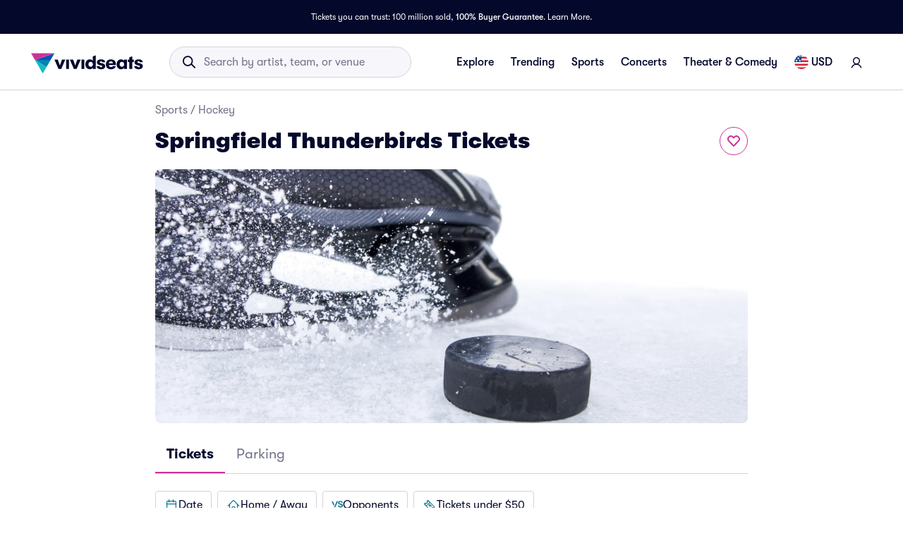

--- FILE ---
content_type: text/html; charset=utf-8
request_url: https://www.vividseats.com/springfield-thunderbirds-tickets--sports-hockey/performer/52497
body_size: 64618
content:
<!DOCTYPE html><html lang="en-US"><head><link rel="preload" as="script" href="https://www.vividseats.com/resources/a185afbc6f829093516ca671a5a656fce53f00a245f77"/><link rel="preload" href="https://media.vsstatic.com/image/upload/if_fc_gte_1/g_auto,q_auto,c_fill,w_1680,h_720/if_else/g_center,q_auto,c_fill,w_1680,h_720/if_end/dpr_auto,f_auto/hero/category/39-hockey/hockey-tickets-1.jpg" as="image" fetchPriority="high" data-testid="external-image-preload-link" data-next-head=""/><meta charSet="utf-8" data-next-head=""/><title data-next-head="">Springfield Thunderbirds Tickets | Vivid Seats</title><meta name="description" content="Get Springfield Thunderbirds tickets and 2026 - 2027 Springfield Thunderbirds schedule information from Vivid Seats. 100% Buyer Guarantee!" data-next-head=""/><meta name="keywords" content="Springfield Thunderbirds tickets" data-next-head=""/><link rel="canonical" href="https://www.vividseats.com/springfield-thunderbirds-tickets--sports-hockey/performer/52497" data-next-head=""/><meta property="og:image" content="https://a.vsstatic.com/mobile/app/category/hockey.jpg" data-next-head=""/><meta http-equiv="x-ua-compatible" content="ie=edge" data-next-head=""/><meta name="viewport" content="width=device-width, initial-scale=1, maximum-scale=5" data-next-head=""/><meta name="application-name" content="Vivid Seats" data-next-head=""/><meta name="msapplication-TileColor" content="#333333" data-next-head=""/><meta name="msapplication-config" content="https://a.vsstatic.com/common/favicon/browserconfig.xml" data-next-head=""/><meta name="theme-color" content="#ffffff" data-next-head=""/><meta name="google-play-app" content="app-id=com.vividseats.android" data-next-head=""/><meta name="itunes" content="app-id=963355757" data-next-head=""/><meta name="apple-mobile-web-app-capable" content="yes" data-next-head=""/><meta name="format-detection" content="telephone=yes" data-next-head=""/><meta property="og:site_name" content="Vivid Seats" data-next-head=""/><meta property="og:url" content="https://www.vividseats.com/springfield-thunderbirds-tickets--sports-hockey/performer/52497" data-next-head=""/><meta property="og:title" content="Springfield Thunderbirds Tickets | Vivid Seats" data-next-head=""/><meta property="og:description" content="Get Springfield Thunderbirds tickets and 2026 - 2027 Springfield Thunderbirds schedule information from Vivid Seats. 100% Buyer Guarantee!" data-next-head=""/><link rel="icon" type="image/x-icon" href="https://a.vsstatic.com/common/favicon/rebrand/favicon.ico?v=1769074057442" data-next-head=""/><link rel="apple-touch-icon" sizes="180x180" href="https://a.vsstatic.com/common/favicon/rebrand/apple-touch-icon.png" data-next-head=""/><meta name="apple-mobile-web-app-title" content="Vivid Seats" data-next-head=""/><link data-testid="android-link-meta" rel="alternate" href="android-app://com.vividseats.android/vividseats/performer/52497" data-next-head=""/><link data-testid="ios-link-meta" rel="alternate" href="ios-app://963355757/vividseats/performer/52497" data-next-head=""/><script type="text/javascript" src="https://www.vividseats.com/resources/a185afbc6f829093516ca671a5a656fce53f00a245f77"  ></script><script type="application/ld+json" data-next-head="">{
	"@context": "https://schema.org",
	"@type": "BreadcrumbList",
	"itemListElement": [
		{
			"@type": "ListItem",
			"position": 1,
			"item": {
				"@id": "https://www.vividseats.com/sports",
				"name": "Sports"
			}
		},
		{
			"@type": "ListItem",
			"position": 2,
			"item": {
				"@id": "https://www.vividseats.com/sports/hockey",
				"name": "Hockey"
			}
		},
		{
			"@type": "ListItem",
			"position": 3,
			"item": {
				"@id": "https://www.vividseats.com/springfield-thunderbirds-tickets--sports-hockey/performer/52497",
				"name": "Springfield Thunderbirds Tickets"
			}
		}
	]
}</script><meta name="emotion-insertion-point" content=""/><style data-emotion="mui-global animation-wiooy9">@-webkit-keyframes animation-wiooy9{0%{-webkit-transform:translateX(-100%);-moz-transform:translateX(-100%);-ms-transform:translateX(-100%);transform:translateX(-100%);}50%{-webkit-transform:translateX(100%);-moz-transform:translateX(100%);-ms-transform:translateX(100%);transform:translateX(100%);}100%{-webkit-transform:translateX(100%);-moz-transform:translateX(100%);-ms-transform:translateX(100%);transform:translateX(100%);}}@keyframes animation-wiooy9{0%{-webkit-transform:translateX(-100%);-moz-transform:translateX(-100%);-ms-transform:translateX(-100%);transform:translateX(-100%);}50%{-webkit-transform:translateX(100%);-moz-transform:translateX(100%);-ms-transform:translateX(100%);transform:translateX(100%);}100%{-webkit-transform:translateX(100%);-moz-transform:translateX(100%);-ms-transform:translateX(100%);transform:translateX(100%);}}</style><style data-emotion="mui-global w4yfad">:root{--spacing:8px;--shape-borderRadius:4px;--colors-gray-50:#F6F6FBFF;--colors-gray-100:#EFEFF6FF;--colors-gray-200:#D3D3DCFF;--colors-gray-300:#A0A2B3FF;--colors-gray-400:#717488FF;--colors-gray-500:#474B5EFF;--colors-gray-600:#04092CFF;--colors-white-10:#FFFFFF19;--colors-white-20:#FFFFFF33;--colors-white-30:#FFFFFF4C;--colors-white-40:#FFFFFF66;--colors-white-50:#FFFFFF7F;--colors-white-100:#FFFFFFFF;--colors-dark-10:#04092C19;--colors-dark-20:#04092C33;--colors-dark-30:#04092C4C;--colors-dark-40:#04092C66;--colors-dark-50:#04092C7F;--colors-blue-100:#D9F2FCFF;--colors-blue-200:#B3E4F9FF;--colors-blue-300:#7AD0F5FF;--colors-blue-400:#27B2EFFF;--colors-blue-500:#0983B6FF;--colors-blue-600:#065474FF;--colors-cobalt-100:#D6E6FDFF;--colors-cobalt-200:#AFCEFBFF;--colors-cobalt-300:#75AAF6FF;--colors-cobalt-400:#277CF4FF;--colors-cobalt-500:#0951B6FF;--colors-cobalt-600:#003B90FF;--colors-green-100:#E6FFEDFF;--colors-green-200:#BEF2CDFF;--colors-green-300:#85E8A1FF;--colors-green-400:#4AC76DFF;--colors-green-500:#19AA61FF;--colors-green-600:#008442FF;--colors-indigo-100:#F2F0FFFF;--colors-indigo-200:#D9D6FDFF;--colors-indigo-300:#A69FE2FF;--colors-indigo-350:#8477D9FF;--colors-indigo-400:#5D50CBFF;--colors-indigo-500:#312784FF;--colors-indigo-600:#211A58FF;--colors-lime-100:#F3F7DEFF;--colors-lime-200:#E8EF9FFF;--colors-lime-300:#C4D75DFF;--colors-lime-400:#94BE24FF;--colors-lime-500:#62A10AFF;--colors-lime-600:#2D6D1BFF;--colors-orange-100:#FFF5F0FF;--colors-orange-200:#FFD5C0FF;--colors-orange-300:#FEA071FF;--colors-orange-400:#FE894EFF;--colors-orange-500:#F76E27FF;--colors-orange-600:#D54700FF;--colors-red-100:#FEECECFF;--colors-red-200:#FFB1BAFF;--colors-red-300:#FF7079FF;--colors-red-400:#F93C3AFF;--colors-red-500:#DC1818FF;--colors-red-600:#9D0706FF;--colors-yellow-100:#FFF9D6FF;--colors-yellow-200:#FFF099FF;--colors-yellow-300:#FFE75CFF;--colors-yellow-400:#FCD72DFF;--colors-yellow-500:#FFC000FF;--colors-yellow-600:#E8A93AFF;--colors-magenta-100:#FBE5F3FF;--colors-magenta-200:#F7B4DFFF;--colors-magenta-300:#E07BBDFF;--colors-magenta-400:#CE3197FF;--colors-magenta-500:#8F1564FF;--colors-magenta-600:#440C36FF;--colors-teal-100:#DAFAFBFF;--colors-teal-200:#B5F5F8FF;--colors-teal-300:#78E4E8FF;--colors-teal-400:#13BDC3FF;--colors-teal-500:#1C94A5FF;--colors-teal-600:#086E88FF;--shadows-0:none;--shadows-1:0px 2px 1px -1px rgba(0,0,0,0.2),0px 1px 1px 0px rgba(0,0,0,0.14),0px 1px 3px 0px rgba(0,0,0,0.12);--shadows-2:0px 3px 1px -2px rgba(0,0,0,0.2),0px 2px 2px 0px rgba(0,0,0,0.14),0px 1px 5px 0px rgba(0,0,0,0.12);--shadows-3:0px 3px 3px -2px rgba(0,0,0,0.2),0px 3px 4px 0px rgba(0,0,0,0.14),0px 1px 8px 0px rgba(0,0,0,0.12);--shadows-4:0px 2px 4px -1px rgba(0,0,0,0.2),0px 4px 5px 0px rgba(0,0,0,0.14),0px 1px 10px 0px rgba(0,0,0,0.12);--shadows-5:0px 3px 5px -1px rgba(0,0,0,0.2),0px 5px 8px 0px rgba(0,0,0,0.14),0px 1px 14px 0px rgba(0,0,0,0.12);--shadows-6:0px 3px 5px -1px rgba(0,0,0,0.2),0px 6px 10px 0px rgba(0,0,0,0.14),0px 1px 18px 0px rgba(0,0,0,0.12);--shadows-7:0px 4px 5px -2px rgba(0,0,0,0.2),0px 7px 10px 1px rgba(0,0,0,0.14),0px 2px 16px 1px rgba(0,0,0,0.12);--shadows-8:0px 5px 5px -3px rgba(0,0,0,0.2),0px 8px 10px 1px rgba(0,0,0,0.14),0px 3px 14px 2px rgba(0,0,0,0.12);--shadows-9:0px 5px 6px -3px rgba(0,0,0,0.2),0px 9px 12px 1px rgba(0,0,0,0.14),0px 3px 16px 2px rgba(0,0,0,0.12);--shadows-10:0px 6px 6px -3px rgba(0,0,0,0.2),0px 10px 14px 1px rgba(0,0,0,0.14),0px 4px 18px 3px rgba(0,0,0,0.12);--shadows-11:0px 6px 7px -4px rgba(0,0,0,0.2),0px 11px 15px 1px rgba(0,0,0,0.14),0px 4px 20px 3px rgba(0,0,0,0.12);--shadows-12:0px 7px 8px -4px rgba(0,0,0,0.2),0px 12px 17px 2px rgba(0,0,0,0.14),0px 5px 22px 4px rgba(0,0,0,0.12);--shadows-13:0px 7px 8px -4px rgba(0,0,0,0.2),0px 13px 19px 2px rgba(0,0,0,0.14),0px 5px 24px 4px rgba(0,0,0,0.12);--shadows-14:0px 7px 9px -4px rgba(0,0,0,0.2),0px 14px 21px 2px rgba(0,0,0,0.14),0px 5px 26px 4px rgba(0,0,0,0.12);--shadows-15:0px 8px 9px -5px rgba(0,0,0,0.2),0px 15px 22px 2px rgba(0,0,0,0.14),0px 6px 28px 5px rgba(0,0,0,0.12);--shadows-16:0px 8px 10px -5px rgba(0,0,0,0.2),0px 16px 24px 2px rgba(0,0,0,0.14),0px 6px 30px 5px rgba(0,0,0,0.12);--shadows-17:0px 8px 11px -5px rgba(0,0,0,0.2),0px 17px 26px 2px rgba(0,0,0,0.14),0px 6px 32px 5px rgba(0,0,0,0.12);--shadows-18:0px 9px 11px -5px rgba(0,0,0,0.2),0px 18px 28px 2px rgba(0,0,0,0.14),0px 7px 34px 6px rgba(0,0,0,0.12);--shadows-19:0px 9px 12px -6px rgba(0,0,0,0.2),0px 19px 29px 2px rgba(0,0,0,0.14),0px 7px 36px 6px rgba(0,0,0,0.12);--shadows-20:0px 10px 13px -6px rgba(0,0,0,0.2),0px 20px 31px 3px rgba(0,0,0,0.14),0px 8px 38px 7px rgba(0,0,0,0.12);--shadows-21:0px 10px 13px -6px rgba(0,0,0,0.2),0px 21px 33px 3px rgba(0,0,0,0.14),0px 8px 40px 7px rgba(0,0,0,0.12);--shadows-22:0px 10px 14px -6px rgba(0,0,0,0.2),0px 22px 35px 3px rgba(0,0,0,0.14),0px 8px 42px 7px rgba(0,0,0,0.12);--shadows-23:0px 11px 14px -7px rgba(0,0,0,0.2),0px 23px 36px 3px rgba(0,0,0,0.14),0px 9px 44px 8px rgba(0,0,0,0.12);--shadows-24:0px 11px 15px -7px rgba(0,0,0,0.2),0px 24px 38px 3px rgba(0,0,0,0.14),0px 9px 46px 8px rgba(0,0,0,0.12);--zIndex-mobileStepper:1000;--zIndex-fab:1050;--zIndex-speedDial:1050;--zIndex-appBar:1100;--zIndex-drawer:1200;--zIndex-modal:1300;--zIndex-snackbar:1400;--zIndex-tooltip:1500;--font-creditCardLabel:500 0.875rem;--font-stepLabel:500 1rem;--font-title-sm:700 1.125rem/1.40625rem;--font-title-md:700 1.25rem/1.5625rem;--font-title-lg:800 1.5rem/1.875rem;--font-title-xl:800 2rem/2.5rem;--font-title-xxl:800 2.5rem/3.125rem;--font-subtitle-sm:400 1rem/1.25rem;--font-subtitle-md:400 1.125rem/1.375rem;--font-subtitle-lg:400 1.25rem/1.5625rem;--font-subtitle-xl:400 1.5rem/1.875rem;--font-subtitle-xxl:400 2rem/2.5rem;--font-overline:700 0.75rem/0.9375rem 'GT-Walsheim',sans-serif;--font-body-bold:700 1rem/1.5rem;--font-body-medium:500 1rem/1.5rem;--font-body-regular:400 1rem/1.5rem;--font-body-link:400 1rem/1.5rem;--font-small-bold:700 0.875rem/1.3125rem;--font-small-medium:500 0.875rem/1.3125rem;--font-small-regular:400 0.875rem/1.3125rem;--font-caption-bold:700 0.75rem/1.125rem;--font-caption-medium:500 0.75rem/1.125rem;--font-caption-regular:400 0.75rem/1.125rem;--font-footnote-regular:400 0.625rem/0.9375rem;--font-footnote-bold:700 0.625rem/0.9375rem;--font-button:500 0.875rem/1.75 'GT-Walsheim',sans-serif;--font-textfield-small:400 0.875rem/1.3125rem;--font-textfield-medium:400 1rem/1.5rem;--font-h1:300 6rem/1.167 'GT-Walsheim',sans-serif;--font-h2:300 3.75rem/1.2 'GT-Walsheim',sans-serif;--font-h3:400 3rem/1.167 'GT-Walsheim',sans-serif;--font-h4:400 2.125rem/1.235 'GT-Walsheim',sans-serif;--font-h5:400 1.5rem/1.334 'GT-Walsheim',sans-serif;--font-h6:500 1.25rem/1.6 'GT-Walsheim',sans-serif;--font-subtitle1:400 1rem/1.75 'GT-Walsheim',sans-serif;--font-subtitle2:500 0.875rem/1.57 'GT-Walsheim',sans-serif;--font-body1:400 1rem/1.5 'GT-Walsheim',sans-serif;--font-body2:400 0.875rem/1.43 'GT-Walsheim',sans-serif;--font-caption:400 0.75rem/1.66 'GT-Walsheim',sans-serif;--font-inherit:inherit inherit/inherit inherit;}:root{-webkit-print-color-scheme:light;color-scheme:light;--palette-gray-50:#F6F6FBFF;--palette-gray-100:#EFEFF6FF;--palette-gray-200:#D3D3DCFF;--palette-gray-300:#A0A2B3FF;--palette-gray-400:#717488FF;--palette-gray-500:#474B5EFF;--palette-gray-600:#04092CFF;--palette-white-10:#FFFFFF19;--palette-white-20:#FFFFFF33;--palette-white-30:#FFFFFF4C;--palette-white-40:#FFFFFF66;--palette-white-50:#FFFFFF7F;--palette-white-100:#FFFFFFFF;--palette-dark-10:#04092C19;--palette-dark-20:#04092C33;--palette-dark-30:#04092C4C;--palette-dark-40:#04092C66;--palette-dark-50:#04092C7F;--palette-blue-100:#D9F2FCFF;--palette-blue-200:#B3E4F9FF;--palette-blue-300:#7AD0F5FF;--palette-blue-400:#27B2EFFF;--palette-blue-500:#0983B6FF;--palette-blue-600:#065474FF;--palette-cobalt-100:#D6E6FDFF;--palette-cobalt-200:#AFCEFBFF;--palette-cobalt-300:#75AAF6FF;--palette-cobalt-400:#277CF4FF;--palette-cobalt-500:#0951B6FF;--palette-cobalt-600:#003B90FF;--palette-green-100:#E6FFEDFF;--palette-green-200:#BEF2CDFF;--palette-green-300:#85E8A1FF;--palette-green-400:#4AC76DFF;--palette-green-500:#19AA61FF;--palette-green-600:#008442FF;--palette-indigo-100:#F2F0FFFF;--palette-indigo-200:#D9D6FDFF;--palette-indigo-300:#A69FE2FF;--palette-indigo-350:#8477D9FF;--palette-indigo-400:#5D50CBFF;--palette-indigo-500:#312784FF;--palette-indigo-600:#211A58FF;--palette-lime-100:#F3F7DEFF;--palette-lime-200:#E8EF9FFF;--palette-lime-300:#C4D75DFF;--palette-lime-400:#94BE24FF;--palette-lime-500:#62A10AFF;--palette-lime-600:#2D6D1BFF;--palette-orange-100:#FFF5F0FF;--palette-orange-200:#FFD5C0FF;--palette-orange-300:#FEA071FF;--palette-orange-400:#FE894EFF;--palette-orange-500:#F76E27FF;--palette-orange-600:#D54700FF;--palette-red-100:#FEECECFF;--palette-red-200:#FFB1BAFF;--palette-red-300:#FF7079FF;--palette-red-400:#F93C3AFF;--palette-red-500:#DC1818FF;--palette-red-600:#9D0706FF;--palette-yellow-100:#FFF9D6FF;--palette-yellow-200:#FFF099FF;--palette-yellow-300:#FFE75CFF;--palette-yellow-400:#FCD72DFF;--palette-yellow-500:#FFC000FF;--palette-yellow-600:#E8A93AFF;--palette-magenta-100:#FBE5F3FF;--palette-magenta-200:#F7B4DFFF;--palette-magenta-300:#E07BBDFF;--palette-magenta-400:#CE3197FF;--palette-magenta-500:#8F1564FF;--palette-magenta-600:#440C36FF;--palette-teal-100:#DAFAFBFF;--palette-teal-200:#B5F5F8FF;--palette-teal-300:#78E4E8FF;--palette-teal-400:#13BDC3FF;--palette-teal-500:#1C94A5FF;--palette-teal-600:#086E88FF;--palette-primary-lightest:#FBE5F3FF;--palette-primary-lighter:#F7B4DFFF;--palette-primary-light:#E07BBDFF;--palette-primary-main:#CE3197FF;--palette-primary-dark:#8F1564FF;--palette-primary-darker:#440C36FF;--palette-primary-contrastText:#fff;--palette-primary-mainChannel:206 49 151;--palette-primary-lightChannel:224 123 189;--palette-primary-darkChannel:143 21 100;--palette-primary-contrastTextChannel:255 255 255;--palette-neutral-lightest:#FFFFFFFF;--palette-neutral-lighter:#F6F6FBFF;--palette-neutral-light:#D3D3DCFF;--palette-neutral-main:#04092CFF;--palette-neutral-dark:#474B5EFF;--palette-neutral-darker:#717488FF;--palette-neutral-contrastText:#EFEFF6FF;--palette-neutral-mainChannel:4 9 44;--palette-neutral-lightChannel:211 211 220;--palette-neutral-darkChannel:71 75 94;--palette-neutral-contrastTextChannel:239 239 246;--palette-secondary-lightest:#DAFAFBFF;--palette-secondary-lighter:#B5F5F8FF;--palette-secondary-light:#78E4E8FF;--palette-secondary-main:#13BDC3FF;--palette-secondary-dark:#1C94A5FF;--palette-secondary-darker:#086E88FF;--palette-secondary-contrastText:rgba(0, 0, 0, 0.87);--palette-secondary-mainChannel:19 189 195;--palette-secondary-lightChannel:120 228 232;--palette-secondary-darkChannel:28 148 165;--palette-secondary-contrastTextChannel:0 0 0;--palette-error-main:#DC1818FF;--palette-error-light:rgba(227, 70, 70, 1);--palette-error-dark:rgba(154, 16, 16, 1);--palette-error-contrastText:#fff;--palette-error-mainChannel:220 24 24;--palette-error-lightChannel:227 70 70;--palette-error-darkChannel:154 16 16;--palette-error-contrastTextChannel:255 255 255;--palette-common-black:#000;--palette-common-white:#fff;--palette-common-background:#fff;--palette-common-onBackground:#000;--palette-common-backgroundChannel:255 255 255;--palette-common-onBackgroundChannel:0 0 0;--palette-warning-main:#ed6c02;--palette-warning-light:#ff9800;--palette-warning-dark:#e65100;--palette-warning-contrastText:#fff;--palette-warning-mainChannel:237 108 2;--palette-warning-lightChannel:255 152 0;--palette-warning-darkChannel:230 81 0;--palette-warning-contrastTextChannel:255 255 255;--palette-info-main:#0288d1;--palette-info-light:#03a9f4;--palette-info-dark:#01579b;--palette-info-contrastText:#fff;--palette-info-mainChannel:2 136 209;--palette-info-lightChannel:3 169 244;--palette-info-darkChannel:1 87 155;--palette-info-contrastTextChannel:255 255 255;--palette-success-main:#2e7d32;--palette-success-light:#4caf50;--palette-success-dark:#1b5e20;--palette-success-contrastText:#fff;--palette-success-mainChannel:46 125 50;--palette-success-lightChannel:76 175 80;--palette-success-darkChannel:27 94 32;--palette-success-contrastTextChannel:255 255 255;--palette-grey-50:#fafafa;--palette-grey-100:#f5f5f5;--palette-grey-200:#eeeeee;--palette-grey-300:#e0e0e0;--palette-grey-400:#bdbdbd;--palette-grey-500:#9e9e9e;--palette-grey-600:#757575;--palette-grey-700:#616161;--palette-grey-800:#424242;--palette-grey-900:#212121;--palette-grey-A100:#f5f5f5;--palette-grey-A200:#eeeeee;--palette-grey-A400:#bdbdbd;--palette-grey-A700:#616161;--palette-text-primary:rgba(0, 0, 0, 0.87);--palette-text-secondary:rgba(0, 0, 0, 0.6);--palette-text-disabled:rgba(0, 0, 0, 0.38);--palette-text-primaryChannel:0 0 0;--palette-text-secondaryChannel:0 0 0;--palette-divider:rgba(0, 0, 0, 0.12);--palette-background-paper:#fff;--palette-background-default:#fff;--palette-background-defaultChannel:255 255 255;--palette-background-paperChannel:255 255 255;--palette-action-active:rgba(0, 0, 0, 0.54);--palette-action-hover:rgba(0, 0, 0, 0.04);--palette-action-hoverOpacity:0.04;--palette-action-selected:rgba(0, 0, 0, 0.08);--palette-action-selectedOpacity:0.08;--palette-action-disabled:rgba(0, 0, 0, 0.26);--palette-action-disabledBackground:rgba(0, 0, 0, 0.12);--palette-action-disabledOpacity:0.38;--palette-action-focus:rgba(0, 0, 0, 0.12);--palette-action-focusOpacity:0.12;--palette-action-activatedOpacity:0.12;--palette-action-activeChannel:0 0 0;--palette-action-selectedChannel:0 0 0;--palette-Alert-errorColor:rgba(90, 28, 28, 1);--palette-Alert-infoColor:rgb(1, 67, 97);--palette-Alert-successColor:rgb(30, 70, 32);--palette-Alert-warningColor:rgb(102, 60, 0);--palette-Alert-errorFilledBg:var(--palette-error-main, #DC1818FF);--palette-Alert-infoFilledBg:var(--palette-info-main, #0288d1);--palette-Alert-successFilledBg:var(--palette-success-main, #2e7d32);--palette-Alert-warningFilledBg:var(--palette-warning-main, #ed6c02);--palette-Alert-errorFilledColor:#fff;--palette-Alert-infoFilledColor:#fff;--palette-Alert-successFilledColor:#fff;--palette-Alert-warningFilledColor:#fff;--palette-Alert-errorStandardBg:rgba(252, 236, 236, 1);--palette-Alert-infoStandardBg:rgb(229, 246, 253);--palette-Alert-successStandardBg:rgb(237, 247, 237);--palette-Alert-warningStandardBg:rgb(255, 244, 229);--palette-Alert-errorIconColor:var(--palette-error-main, #DC1818FF);--palette-Alert-infoIconColor:var(--palette-info-main, #0288d1);--palette-Alert-successIconColor:var(--palette-success-main, #2e7d32);--palette-Alert-warningIconColor:var(--palette-warning-main, #ed6c02);--palette-AppBar-defaultBg:var(--palette-grey-100, #f5f5f5);--palette-Avatar-defaultBg:var(--palette-grey-400, #bdbdbd);--palette-Button-inheritContainedBg:var(--palette-grey-300, #e0e0e0);--palette-Button-inheritContainedHoverBg:var(--palette-grey-A100, #f5f5f5);--palette-Chip-defaultBorder:var(--palette-grey-400, #bdbdbd);--palette-Chip-defaultAvatarColor:var(--palette-grey-700, #616161);--palette-Chip-defaultIconColor:var(--palette-grey-700, #616161);--palette-FilledInput-bg:rgba(0, 0, 0, 0.06);--palette-FilledInput-hoverBg:rgba(0, 0, 0, 0.09);--palette-FilledInput-disabledBg:rgba(0, 0, 0, 0.12);--palette-LinearProgress-primaryBg:rgba(236, 176, 215, 1);--palette-LinearProgress-secondaryBg:rgba(165, 229, 232, 1);--palette-LinearProgress-errorBg:rgba(241, 167, 167, 1);--palette-LinearProgress-infoBg:rgb(158, 209, 237);--palette-LinearProgress-successBg:rgb(175, 205, 177);--palette-LinearProgress-warningBg:rgb(248, 199, 158);--palette-Skeleton-bg:rgba(var(--palette-text-primaryChannel, undefined) / 0.11);--palette-Slider-primaryTrack:rgba(236, 176, 215, 1);--palette-Slider-secondaryTrack:rgba(165, 229, 232, 1);--palette-Slider-errorTrack:rgba(241, 167, 167, 1);--palette-Slider-infoTrack:rgb(158, 209, 237);--palette-Slider-successTrack:rgb(175, 205, 177);--palette-Slider-warningTrack:rgb(248, 199, 158);--palette-SnackbarContent-bg:rgb(50, 50, 50);--palette-SnackbarContent-color:#fff;--palette-SpeedDialAction-fabHoverBg:rgb(216, 216, 216);--palette-StepConnector-border:var(--palette-grey-400, #bdbdbd);--palette-StepContent-border:var(--palette-grey-400, #bdbdbd);--palette-Switch-defaultColor:var(--palette-common-white, #fff);--palette-Switch-defaultDisabledColor:var(--palette-grey-100, #f5f5f5);--palette-Switch-primaryDisabledColor:rgba(236, 176, 215, 1);--palette-Switch-secondaryDisabledColor:rgba(165, 229, 232, 1);--palette-Switch-errorDisabledColor:rgba(241, 167, 167, 1);--palette-Switch-infoDisabledColor:rgb(158, 209, 237);--palette-Switch-successDisabledColor:rgb(175, 205, 177);--palette-Switch-warningDisabledColor:rgb(248, 199, 158);--palette-TableCell-border:rgba(224, 224, 224, 1);--palette-Tooltip-bg:rgba(97, 97, 97, 0.92);--palette-dividerChannel:0 0 0;--opacity-inputPlaceholder:0.42;--opacity-inputUnderline:0.42;--opacity-switchTrackDisabled:0.12;--opacity-switchTrack:0.38;}</style><style data-emotion="mui 6su6fj 1ayqvhb 6wlr9t 1dw0yje 1dwiwkb 51eq8m 1emchqo 1nd5pgh 1uul7gr 6eyi3z 1t7hoii y05qfq cg54c1 i8yde5 b8szdl 17do188 ucm95x 1458ua5 jifdqh 1lrj5mt 1at80ur 1bv52wn 1evnhfv kh4685 1fmntk1 1pgnteb yxi6ms 1gqbo3h pc7loe 178k6i8 1insuh9 1wl3fj7 m4kd1w xqeok0 19f7kc0 1b4fqit 1dbyjaa 5jbt3z n0gdrl oz27hc 1emumc3 ihrt1b dy6rqj td2x0f">.mui-6su6fj{-webkit-flex-shrink:0;-ms-flex-negative:0;flex-shrink:0;}.mui-1ayqvhb{margin:0;font-size:0.75rem;font-weight:400;line-height:1.125rem;text-align:var(--Typography-textAlign);font-family:'GT-Walsheim',sans-serif;}.mui-6wlr9t{-webkit-flex-shrink:0;-ms-flex-negative:0;flex-shrink:0;margin-top:1rem;gap:0.25rem;display:grid;}.mui-1dw0yje{-webkit-flex-shrink:0;-ms-flex-negative:0;flex-shrink:0;margin-bottom:0.5rem;}.mui-1dwiwkb{margin:0;font-family:'GT-Walsheim',sans-serif;font-weight:400;font-size:1rem;line-height:1.5;color:var(--palette-text-secondary);font-family:'GT-Walsheim',sans-serif;}.mui-1dwiwkb .MuiBreadcrumbs-separator{margin-left:0.25rem;margin-right:0.25rem;}.mui-51eq8m{display:-webkit-box;display:-webkit-flex;display:-ms-flexbox;display:flex;-webkit-box-flex-wrap:wrap;-webkit-flex-wrap:wrap;-ms-flex-wrap:wrap;flex-wrap:wrap;-webkit-align-items:center;-webkit-box-align:center;-ms-flex-align:center;align-items:center;padding:0;margin:0;list-style:none;}.mui-1emchqo{margin:0;font:inherit;line-height:inherit;letter-spacing:inherit;font-family:'GT-Walsheim',sans-serif;color:var(--palette-neutral-darker);-webkit-text-decoration:none;text-decoration:none;color:var(--palette-neutral-darker);}.mui-1emchqo:hover{-webkit-text-decoration:underline;text-decoration:underline;}.mui-1nd5pgh{display:-webkit-box;display:-webkit-flex;display:-ms-flexbox;display:flex;-webkit-user-select:none;-moz-user-select:none;-ms-user-select:none;user-select:none;margin-left:8px;margin-right:8px;}.mui-1uul7gr{-webkit-flex-shrink:0;-ms-flex-negative:0;flex-shrink:0;display:-webkit-box;display:-webkit-flex;display:-ms-flexbox;display:flex;-webkit-align-items:flex-start;-webkit-box-align:flex-start;-ms-flex-align:flex-start;align-items:flex-start;-webkit-box-pack:justify;-webkit-justify-content:space-between;justify-content:space-between;gap:1rem;}.mui-6eyi3z{margin:0;font-family:'GT-Walsheim',sans-serif;font-weight:400;font-size:1rem;line-height:1.5;font-weight:800;font-family:'GT-Walsheim',sans-serif;}.mui-1t7hoii{display:block;background-color:var(--palette-Skeleton-bg);height:1.2em;border-radius:var(--shape-borderRadius);position:relative;overflow:hidden;-webkit-mask-image:-webkit-radial-gradient(white, black);}.mui-1t7hoii::after{background:linear-gradient(
                90deg,
                transparent,
                var(--palette-action-hover),
                transparent
              );content:"";position:absolute;-webkit-transform:translateX(-100%);-moz-transform:translateX(-100%);-ms-transform:translateX(-100%);transform:translateX(-100%);bottom:0;left:0;right:0;top:0;}.mui-1t7hoii::after{-webkit-animation:animation-wiooy9 2s linear 0.5s infinite;animation:animation-wiooy9 2s linear 0.5s infinite;}.mui-1t7hoii.MuiSkeleton-rounded{background-color:#D3D3DCFF;border-radius:32px;}.mui-1t7hoii.MuiSkeleton-rectangular{background-color:#EFEFF6FF;border-radius:4px;}.mui-y05qfq{-webkit-flex-shrink:0;-ms-flex-negative:0;flex-shrink:0;margin-top:calc(2 * var(--spacing));}.mui-cg54c1{overflow:hidden;min-height:48px;-webkit-overflow-scrolling:touch;display:-webkit-box;display:-webkit-flex;display:-ms-flexbox;display:flex;border-bottom:1px solid #EFEFF6FF;}@media (max-width:599.95px){.mui-cg54c1 .MuiTabs-scrollButtons{display:none;}}.mui-i8yde5{overflow-x:auto;overflow-y:hidden;scrollbar-width:none;}.mui-i8yde5::-webkit-scrollbar{display:none;}.mui-b8szdl{position:relative;display:inline-block;-webkit-flex:1 1 auto;-ms-flex:1 1 auto;flex:1 1 auto;white-space:nowrap;scrollbar-width:none;overflow-x:auto;overflow-y:hidden;}.mui-b8szdl::-webkit-scrollbar{display:none;}.mui-17do188{display:-webkit-box;display:-webkit-flex;display:-ms-flexbox;display:flex;}.mui-ucm95x{display:-webkit-inline-box;display:-webkit-inline-flex;display:-ms-inline-flexbox;display:inline-flex;-webkit-align-items:center;-webkit-box-align:center;-ms-flex-align:center;align-items:center;-webkit-box-pack:center;-ms-flex-pack:center;-webkit-justify-content:center;justify-content:center;position:relative;box-sizing:border-box;-webkit-tap-highlight-color:transparent;background-color:transparent;outline:0;border:0;margin:0;border-radius:0;padding:0;cursor:pointer;-webkit-user-select:none;-moz-user-select:none;-ms-user-select:none;user-select:none;vertical-align:middle;-moz-appearance:none;-webkit-appearance:none;-webkit-text-decoration:none;text-decoration:none;color:inherit;font-family:'GT-Walsheim',sans-serif;font-weight:500;font-size:0.875rem;line-height:1.25;text-transform:none;max-width:360px;min-width:90px;position:relative;min-height:48px;-webkit-flex-shrink:0;-ms-flex-negative:0;flex-shrink:0;padding:12px 16px;overflow:hidden;white-space:normal;text-align:center;-webkit-flex-direction:row;-ms-flex-direction:row;flex-direction:row;color:var(--palette-text-secondary);color:#717488FF;font-weight:normal;}.mui-ucm95x::-moz-focus-inner{border-style:none;}.mui-ucm95x.Mui-disabled{pointer-events:none;cursor:default;}@media print{.mui-ucm95x{-webkit-print-color-adjust:exact;color-adjust:exact;}}.mui-ucm95x:disabled{color:#A0A2B3FF;}.mui-ucm95x:hover{color:#474B5EFF;}.mui-ucm95x.Mui-selected{color:var(--palette-primary-main);}.mui-ucm95x.Mui-disabled{color:var(--palette-text-disabled);}.mui-ucm95x.Mui-selected{color:#04092CFF;font-weight:bold;}.mui-1458ua5{position:absolute;height:2px;bottom:0;width:100%;-webkit-transition:all 300ms cubic-bezier(0.4, 0, 0.2, 1) 0ms;transition:all 300ms cubic-bezier(0.4, 0, 0.2, 1) 0ms;background-color:var(--palette-primary-main);}.mui-jifdqh{-webkit-flex-shrink:0;-ms-flex-negative:0;flex-shrink:0;display:-webkit-box;display:-webkit-flex;display:-ms-flexbox;display:flex;-webkit-box-flex:1;-webkit-flex-grow:1;-ms-flex-positive:1;flex-grow:1;}.mui-1lrj5mt{-webkit-flex-shrink:0;-ms-flex-negative:0;flex-shrink:0;-webkit-box-flex:1;-webkit-flex-grow:1;-ms-flex-positive:1;flex-grow:1;}.mui-1at80ur{-webkit-flex-shrink:0;-ms-flex-negative:0;flex-shrink:0;margin-top:calc(3 * var(--spacing));margin-bottom:calc(2 * var(--spacing));}.mui-1bv52wn{margin:0;font-size:1.125rem;font-weight:700;line-height:1.40625rem;font-family:'GT-Walsheim',sans-serif;}.mui-1evnhfv{-webkit-flex-shrink:0;-ms-flex-negative:0;flex-shrink:0;margin-bottom:calc(3 * var(--spacing));}.mui-kh4685{margin:0;font-family:'GT-Walsheim',sans-serif;font-weight:700;font-size:0.75rem;line-height:0.9375rem;text-transform:uppercase;letter-spacing:0.075rem;font-family:'GT-Walsheim',sans-serif;color:var(--palette-gray-600);}.mui-1fmntk1{margin:0;font-size:0.875rem;font-weight:700;line-height:1.3125rem;overflow:hidden;text-overflow:ellipsis;white-space:nowrap;font-family:'GT-Walsheim',sans-serif;color:#CE3197FF;}.mui-1pgnteb{margin:0;font-family:'GT-Walsheim',sans-serif;font-weight:400;font-size:0.75rem;line-height:1.66;font-family:'GT-Walsheim',sans-serif;color:var(--palette-gray-600);}.mui-yxi6ms{-webkit-flex-shrink:0;-ms-flex-negative:0;flex-shrink:0;display:-webkit-box;display:-webkit-flex;display:-ms-flexbox;display:flex;-webkit-align-items:center;-webkit-box-align:center;-ms-flex-align:center;align-items:center;padding-top:calc(0.5 * var(--spacing));}.mui-1gqbo3h{margin:0;font-size:0.75rem;font-weight:500;line-height:1.125rem;font-family:'GT-Walsheim',sans-serif;}.mui-pc7loe{margin:0;font-size:0.875rem;font-weight:500;line-height:1.3125rem;font-family:'GT-Walsheim',sans-serif;color:var(--palette-gray-600);}.mui-178k6i8{-webkit-flex-shrink:0;-ms-flex-negative:0;flex-shrink:0;display:-webkit-box;display:-webkit-flex;display:-ms-flexbox;display:flex;}.mui-1insuh9{margin:0;font-size:0.875rem;font-weight:400;line-height:1.3125rem;display:inline;font-family:'GT-Walsheim',sans-serif;color:var(--palette-gray-600);}.mui-1wl3fj7{margin:0;font-size:0.875rem;font-weight:400;line-height:1.3125rem;display:inline;font-family:'GT-Walsheim',sans-serif;color:var(--palette-gray-500);}.mui-m4kd1w{-webkit-flex-shrink:0;-ms-flex-negative:0;flex-shrink:0;-webkit-align-items:center;-webkit-box-align:center;-ms-flex-align:center;align-items:center;gap:calc(1 * var(--spacing));}@media (min-width:0px){.mui-m4kd1w{display:-webkit-box;display:-webkit-flex;display:-ms-flexbox;display:flex;}}@media (min-width:900px){.mui-m4kd1w{display:none;}}.mui-xqeok0{margin:0;font-size:0.875rem;font-weight:400;line-height:1.3125rem;font-family:'GT-Walsheim',sans-serif;color:var(--palette-gray-600);}.mui-19f7kc0{display:-webkit-inline-box;display:-webkit-inline-flex;display:-ms-inline-flexbox;display:inline-flex;-webkit-align-items:center;-webkit-box-align:center;-ms-flex-align:center;align-items:center;-webkit-box-pack:center;-ms-flex-pack:center;-webkit-justify-content:center;justify-content:center;position:relative;box-sizing:border-box;-webkit-tap-highlight-color:transparent;background-color:transparent;outline:0;border:0;margin:0;border-radius:0;padding:0;cursor:pointer;-webkit-user-select:none;-moz-user-select:none;-ms-user-select:none;user-select:none;vertical-align:middle;-moz-appearance:none;-webkit-appearance:none;-webkit-text-decoration:none;text-decoration:none;color:inherit;font-family:'GT-Walsheim',sans-serif;font-weight:500;font-size:0.875rem;line-height:1.75;text-transform:none;min-width:64px;padding:6px 16px;border:0;border-radius:var(--shape-borderRadius);-webkit-transition:background-color 250ms cubic-bezier(0.4, 0, 0.2, 1) 0ms,box-shadow 250ms cubic-bezier(0.4, 0, 0.2, 1) 0ms,border-color 250ms cubic-bezier(0.4, 0, 0.2, 1) 0ms,color 250ms cubic-bezier(0.4, 0, 0.2, 1) 0ms;transition:background-color 250ms cubic-bezier(0.4, 0, 0.2, 1) 0ms,box-shadow 250ms cubic-bezier(0.4, 0, 0.2, 1) 0ms,border-color 250ms cubic-bezier(0.4, 0, 0.2, 1) 0ms,color 250ms cubic-bezier(0.4, 0, 0.2, 1) 0ms;padding:5px 15px;border:1px solid currentColor;border-color:var(--variant-outlinedBorder, currentColor);background-color:var(--variant-outlinedBg);color:var(--variant-outlinedColor);--variant-textColor:var(--palette-primary-main);--variant-outlinedColor:var(--palette-primary-main);--variant-outlinedBorder:rgba(var(--palette-primary-mainChannel) / 0.5);--variant-containedColor:var(--palette-primary-contrastText);--variant-containedBg:var(--palette-primary-main);padding:3px 9px;font-size:0.8125rem;-webkit-transition:background-color 250ms cubic-bezier(0.4, 0, 0.2, 1) 0ms,box-shadow 250ms cubic-bezier(0.4, 0, 0.2, 1) 0ms,border-color 250ms cubic-bezier(0.4, 0, 0.2, 1) 0ms;transition:background-color 250ms cubic-bezier(0.4, 0, 0.2, 1) 0ms,box-shadow 250ms cubic-bezier(0.4, 0, 0.2, 1) 0ms,border-color 250ms cubic-bezier(0.4, 0, 0.2, 1) 0ms;height:2rem;min-width:2rem;padding-top:0.25rem;padding-bottom:0.25rem;gap:0.25rem;color:#CE3197FF;border-color:#CE3197FF;padding-left:0.75rem;padding-right:0.75rem;white-space:nowrap;}.mui-19f7kc0::-moz-focus-inner{border-style:none;}.mui-19f7kc0.Mui-disabled{pointer-events:none;cursor:default;}@media print{.mui-19f7kc0{-webkit-print-color-adjust:exact;color-adjust:exact;}}.mui-19f7kc0:disabled{color:#A0A2B3FF;}.mui-19f7kc0:hover{color:#474B5EFF;}.mui-19f7kc0:hover{-webkit-text-decoration:none;text-decoration:none;}.mui-19f7kc0.Mui-disabled{color:var(--palette-action-disabled);}.mui-19f7kc0.Mui-disabled{border:1px solid var(--palette-action-disabledBackground);}@media (hover: hover){.mui-19f7kc0:hover{--variant-containedBg:var(--palette-primary-dark);--variant-textBg:rgba(var(--palette-primary-mainChannel) / var(--palette-action-hoverOpacity));--variant-outlinedBorder:var(--palette-primary-main);--variant-outlinedBg:rgba(var(--palette-primary-mainChannel) / var(--palette-action-hoverOpacity));}}.mui-19f7kc0.MuiButton-loading{color:transparent;}.mui-19f7kc0:hover{background-color:#FBE5F3FF;color:#CE3197FF;border-color:#CE3197FF;}.mui-19f7kc0:active{background-color:#FBE5F3FF;color:#8F1564FF;border-color:#8F1564FF;}.mui-19f7kc0:disabled{color:#A0A2B3FF;border-color:#D3D3DCFF;}.mui-1b4fqit{margin:0;font-size:0.875rem;font-weight:400;line-height:1.3125rem;font-family:'GT-Walsheim',sans-serif;}.mui-1dbyjaa{-webkit-flex-shrink:0;-ms-flex-negative:0;flex-shrink:0;display:-webkit-box;display:-webkit-flex;display:-ms-flexbox;display:flex;-webkit-box-pack:center;-ms-flex-pack:center;-webkit-justify-content:center;justify-content:center;margin-top:calc(1.5 * var(--spacing));}.mui-5jbt3z{display:-webkit-inline-box;display:-webkit-inline-flex;display:-ms-inline-flexbox;display:inline-flex;-webkit-align-items:center;-webkit-box-align:center;-ms-flex-align:center;align-items:center;-webkit-box-pack:center;-ms-flex-pack:center;-webkit-justify-content:center;justify-content:center;position:relative;box-sizing:border-box;-webkit-tap-highlight-color:transparent;background-color:transparent;outline:0;border:0;margin:0;border-radius:0;padding:0;cursor:pointer;-webkit-user-select:none;-moz-user-select:none;-ms-user-select:none;user-select:none;vertical-align:middle;-moz-appearance:none;-webkit-appearance:none;-webkit-text-decoration:none;text-decoration:none;color:inherit;font-family:'GT-Walsheim',sans-serif;font-weight:500;font-size:0.875rem;line-height:1.75;text-transform:none;min-width:64px;padding:6px 16px;border:0;border-radius:var(--shape-borderRadius);-webkit-transition:background-color 250ms cubic-bezier(0.4, 0, 0.2, 1) 0ms,box-shadow 250ms cubic-bezier(0.4, 0, 0.2, 1) 0ms,border-color 250ms cubic-bezier(0.4, 0, 0.2, 1) 0ms,color 250ms cubic-bezier(0.4, 0, 0.2, 1) 0ms;transition:background-color 250ms cubic-bezier(0.4, 0, 0.2, 1) 0ms,box-shadow 250ms cubic-bezier(0.4, 0, 0.2, 1) 0ms,border-color 250ms cubic-bezier(0.4, 0, 0.2, 1) 0ms,color 250ms cubic-bezier(0.4, 0, 0.2, 1) 0ms;padding:5px 15px;border:1px solid currentColor;border-color:var(--variant-outlinedBorder, currentColor);background-color:var(--variant-outlinedBg);color:var(--variant-outlinedColor);--variant-textColor:var(--palette-neutral-main);--variant-outlinedColor:var(--palette-neutral-main);--variant-outlinedBorder:rgba(var(--palette-neutral-mainChannel) / 0.5);--variant-containedColor:var(--palette-neutral-contrastText);--variant-containedBg:var(--palette-neutral-main);-webkit-transition:background-color 250ms cubic-bezier(0.4, 0, 0.2, 1) 0ms,box-shadow 250ms cubic-bezier(0.4, 0, 0.2, 1) 0ms,border-color 250ms cubic-bezier(0.4, 0, 0.2, 1) 0ms;transition:background-color 250ms cubic-bezier(0.4, 0, 0.2, 1) 0ms,box-shadow 250ms cubic-bezier(0.4, 0, 0.2, 1) 0ms,border-color 250ms cubic-bezier(0.4, 0, 0.2, 1) 0ms;height:2.5rem;min-width:2.5rem;padding-top:0.5rem;padding-bottom:0.5rem;gap:0.5rem;color:#04092CFF;border-color:#D3D3DCFF;background-color:#FFFFFFFF;padding-left:1rem;padding-right:1rem;white-space:nowrap;}.mui-5jbt3z::-moz-focus-inner{border-style:none;}.mui-5jbt3z.Mui-disabled{pointer-events:none;cursor:default;}@media print{.mui-5jbt3z{-webkit-print-color-adjust:exact;color-adjust:exact;}}.mui-5jbt3z:disabled{color:#A0A2B3FF;}.mui-5jbt3z:hover{color:#474B5EFF;}.mui-5jbt3z:hover{-webkit-text-decoration:none;text-decoration:none;}.mui-5jbt3z.Mui-disabled{color:var(--palette-action-disabled);}.mui-5jbt3z.Mui-disabled{border:1px solid var(--palette-action-disabledBackground);}@media (hover: hover){.mui-5jbt3z:hover{--variant-containedBg:var(--palette-neutral-dark);--variant-textBg:rgba(var(--palette-neutral-mainChannel) / var(--palette-action-hoverOpacity));--variant-outlinedBorder:var(--palette-neutral-main);--variant-outlinedBg:rgba(var(--palette-neutral-mainChannel) / var(--palette-action-hoverOpacity));}}.mui-5jbt3z.MuiButton-loading{color:transparent;}.mui-5jbt3z:hover{background-color:#F6F6FBFF;color:#04092CFF;border-color:#D3D3DCFF;}.mui-5jbt3z:active{background-color:#F6F6FBFF;color:#04092CFF;border-color:#474B5EFF;}.mui-5jbt3z:disabled{color:#A0A2B3FF;border-color:#D3D3DCFF;}.mui-n0gdrl{margin:0;font-size:1rem;font-weight:400;line-height:1.5rem;font-family:'GT-Walsheim',sans-serif;}.mui-oz27hc{margin:0;font-size:1.25rem;font-weight:700;line-height:1.5625rem;font-family:'GT-Walsheim',sans-serif;}.mui-1emumc3{margin:0;font-size:1.125rem;font-weight:700;line-height:1.40625rem;line-height:1.75;font-family:'GT-Walsheim',sans-serif;}.mui-ihrt1b{margin:0;font-size:0.875rem;font-weight:400;line-height:1.3125rem;margin-top:calc(2 * var(--spacing));margin-bottom:calc(4 * var(--spacing));font-family:'GT-Walsheim',sans-serif;}.mui-dy6rqj{margin:0;font-size:0.75rem;font-weight:700;line-height:1.125rem;font-family:'GT-Walsheim',sans-serif;}.mui-td2x0f{margin:0;font-size:0.875rem;font-weight:400;line-height:1.3125rem;font-family:'GT-Walsheim',sans-serif;color:#A0A2B3FF;}</style><link rel="preconnect" href="//d1gwnrwaeu7bya.cloudfront.net"/><link rel="preconnect" href="https://a.vsstatic.com"/><link rel="preconnect" href="//vivid-assets.s3.amazonaws.com"/><link rel="preload" href="https://a.vsstatic.com/font/poppins-regular.woff2" type="font/woff2" as="font" crossorigin="anonymous"/><link rel="preload" href="https://a.vsstatic.com/font/poppins-semibold.woff2" type="font/woff2" as="font" crossorigin="anonymous"/><link rel="preload" href="https://a.vsstatic.com/font/poppins-bold.woff2" type="font/woff2" as="font" crossorigin="anonymous"/><link rel="preload" href="https://a.vsstatic.com/font/poppins-extrabold.woff2" type="font/woff2" as="font" crossorigin="anonymous"/><link rel="preload" href="https://a.vsstatic.com/font/GT-Walsheim-Regular.woff2" type="font/woff2" as="font" crossorigin="anonymous"/><link rel="preload" href="https://a.vsstatic.com/font/GT-Walsheim-Medium.woff2" type="font/woff2" as="font" crossorigin="anonymous"/><link rel="preload" href="https://a.vsstatic.com/font/GT-Walsheim-Bold.woff2" type="font/woff2" as="font" crossorigin="anonymous"/><link rel="preload" href="https://a.vsstatic.com/font/GT-Walsheim-Black.woff2" type="font/woff2" as="font" crossorigin="anonymous"/><script id="gaCreate" data-nscript="beforeInteractive" crossorigin="anonymous">
        window.dataLayer=window.dataLayer||[];
        function gtag(){dataLayer.push(arguments);};
        
        gtag('consent', 'default', {"ad_storage":"granted","ad_user_data":"granted","ad_personalization":"granted","analytics_storage":"granted","personalization_storage":"granted","region":["US","CA"]});
    </script><link rel="preload" href="/athena-assets/bfc8701e/prod/next-assets/_next/static/css/6ee6d0b9a1ec05d4.css" as="style" crossorigin="anonymous"/><link rel="stylesheet" href="/athena-assets/bfc8701e/prod/next-assets/_next/static/css/6ee6d0b9a1ec05d4.css" crossorigin="anonymous" data-n-g=""/><link rel="preload" href="/athena-assets/bfc8701e/prod/next-assets/_next/static/css/ae308d8190e5cfe1.css" as="style" crossorigin="anonymous"/><link rel="stylesheet" href="/athena-assets/bfc8701e/prod/next-assets/_next/static/css/ae308d8190e5cfe1.css" crossorigin="anonymous" data-n-p=""/><link rel="preload" href="/athena-assets/bfc8701e/prod/next-assets/_next/static/css/1bf2f73cfea45bf2.css" as="style" crossorigin="anonymous"/><link rel="stylesheet" href="/athena-assets/bfc8701e/prod/next-assets/_next/static/css/1bf2f73cfea45bf2.css" crossorigin="anonymous" data-n-p=""/><link rel="preload" href="/athena-assets/bfc8701e/prod/next-assets/_next/static/css/8e8d9bf2a2e9b7a3.css" as="style" crossorigin="anonymous"/><link rel="stylesheet" href="/athena-assets/bfc8701e/prod/next-assets/_next/static/css/8e8d9bf2a2e9b7a3.css" crossorigin="anonymous"/><link rel="preload" href="/athena-assets/bfc8701e/prod/next-assets/_next/static/css/9645138c67133047.css" as="style" crossorigin="anonymous"/><link rel="stylesheet" href="/athena-assets/bfc8701e/prod/next-assets/_next/static/css/9645138c67133047.css" crossorigin="anonymous"/><link rel="preload" href="/athena-assets/bfc8701e/prod/next-assets/_next/static/css/13d0a9c51dc5fbc7.css" as="style" crossorigin="anonymous"/><link rel="stylesheet" href="/athena-assets/bfc8701e/prod/next-assets/_next/static/css/13d0a9c51dc5fbc7.css" crossorigin="anonymous"/><link rel="preload" href="/athena-assets/bfc8701e/prod/next-assets/_next/static/css/d0e397d633c4ec9c.css" as="style" crossorigin="anonymous"/><link rel="stylesheet" href="/athena-assets/bfc8701e/prod/next-assets/_next/static/css/d0e397d633c4ec9c.css" crossorigin="anonymous"/><link rel="preload" href="/athena-assets/bfc8701e/prod/next-assets/_next/static/css/67654e260691a1eb.css" as="style" crossorigin="anonymous"/><link rel="stylesheet" href="/athena-assets/bfc8701e/prod/next-assets/_next/static/css/67654e260691a1eb.css" crossorigin="anonymous"/><link rel="preload" href="/athena-assets/bfc8701e/prod/next-assets/_next/static/css/38511d5b5e7c4cd6.css" as="style" crossorigin="anonymous"/><link rel="stylesheet" href="/athena-assets/bfc8701e/prod/next-assets/_next/static/css/38511d5b5e7c4cd6.css" crossorigin="anonymous"/><noscript data-n-css=""></noscript><script defer="" crossorigin="anonymous" nomodule="" src="/athena-assets/bfc8701e/prod/next-assets/_next/static/chunks/polyfills-42372ed130431b0a.js"></script><script defer="" src="/athena-assets/bfc8701e/prod/next-assets/_next/static/chunks/214-2eb741f48078014c.js" crossorigin="anonymous"></script><script defer="" src="/athena-assets/bfc8701e/prod/next-assets/_next/static/chunks/5878-4753fa523d4088f0.js" crossorigin="anonymous"></script><script defer="" src="/athena-assets/bfc8701e/prod/next-assets/_next/static/chunks/6858-43c2cabe3e18f6c5.js" crossorigin="anonymous"></script><script defer="" src="/athena-assets/bfc8701e/prod/next-assets/_next/static/chunks/4587-adcee45f3e15d1f1.js" crossorigin="anonymous"></script><script defer="" src="/athena-assets/bfc8701e/prod/next-assets/_next/static/chunks/6337-34de28dd637d2d8b.js" crossorigin="anonymous"></script><script defer="" src="/athena-assets/bfc8701e/prod/next-assets/_next/static/chunks/8880-6cb24f9a1155a26f.js" crossorigin="anonymous"></script><script defer="" src="/athena-assets/bfc8701e/prod/next-assets/_next/static/chunks/8353-795c089d9ae7c84d.js" crossorigin="anonymous"></script><script defer="" src="/athena-assets/bfc8701e/prod/next-assets/_next/static/chunks/6596-2f923e2df31ba036.js" crossorigin="anonymous"></script><script defer="" src="/athena-assets/bfc8701e/prod/next-assets/_next/static/chunks/3994-a71b7f4e3e5973bf.js" crossorigin="anonymous"></script><script defer="" src="/athena-assets/bfc8701e/prod/next-assets/_next/static/chunks/7125.df7330b769d06adc.js" crossorigin="anonymous"></script><script defer="" src="/athena-assets/bfc8701e/prod/next-assets/_next/static/chunks/2453-5648a0cacf893e4d.js" crossorigin="anonymous"></script><script defer="" src="/athena-assets/bfc8701e/prod/next-assets/_next/static/chunks/1771-93035a345742b03b.js" crossorigin="anonymous"></script><script defer="" src="/athena-assets/bfc8701e/prod/next-assets/_next/static/chunks/1366-ee01790b6e765599.js" crossorigin="anonymous"></script><script defer="" src="/athena-assets/bfc8701e/prod/next-assets/_next/static/chunks/6477-411834e34d4f52b7.js" crossorigin="anonymous"></script><script defer="" src="/athena-assets/bfc8701e/prod/next-assets/_next/static/chunks/527-6bb7795954f93fdd.js" crossorigin="anonymous"></script><script defer="" src="/athena-assets/bfc8701e/prod/next-assets/_next/static/chunks/2165-a2cd270caea1df54.js" crossorigin="anonymous"></script><script defer="" src="/athena-assets/bfc8701e/prod/next-assets/_next/static/chunks/2355-5d4c413c9c7cf6c7.js" crossorigin="anonymous"></script><script defer="" src="/athena-assets/bfc8701e/prod/next-assets/_next/static/chunks/9795-e88155f9030227b2.js" crossorigin="anonymous"></script><script defer="" src="/athena-assets/bfc8701e/prod/next-assets/_next/static/chunks/7665-b54a887b12be0a8a.js" crossorigin="anonymous"></script><script defer="" src="/athena-assets/bfc8701e/prod/next-assets/_next/static/chunks/4810-519630c8fc95477b.js" crossorigin="anonymous"></script><script defer="" src="/athena-assets/bfc8701e/prod/next-assets/_next/static/chunks/2439-0836f116feef1b93.js" crossorigin="anonymous"></script><script defer="" src="/athena-assets/bfc8701e/prod/next-assets/_next/static/chunks/3158.4111531969b82472.js" crossorigin="anonymous"></script><script defer="" src="/athena-assets/bfc8701e/prod/next-assets/_next/static/chunks/9278.6793fbfb90ea43fd.js" crossorigin="anonymous"></script><script defer="" src="/athena-assets/bfc8701e/prod/next-assets/_next/static/chunks/8178.34923c91b0afd3e8.js" crossorigin="anonymous"></script><script src="/athena-assets/bfc8701e/prod/next-assets/_next/static/chunks/webpack-08305036a427504b.js" defer="" crossorigin="anonymous"></script><script src="/athena-assets/bfc8701e/prod/next-assets/_next/static/chunks/framework-6c17f08e07d1abc4.js" defer="" crossorigin="anonymous"></script><script src="/athena-assets/bfc8701e/prod/next-assets/_next/static/chunks/main-b8ccb710731552f4.js" defer="" crossorigin="anonymous"></script><script src="/athena-assets/bfc8701e/prod/next-assets/_next/static/chunks/pages/_app-fca572effdecb8a9.js" defer="" crossorigin="anonymous"></script><script src="/athena-assets/bfc8701e/prod/next-assets/_next/static/chunks/8777-9eef44b0e7dcc337.js" defer="" crossorigin="anonymous"></script><script src="/athena-assets/bfc8701e/prod/next-assets/_next/static/chunks/5689-2673a4d788d9b263.js" defer="" crossorigin="anonymous"></script><script src="/athena-assets/bfc8701e/prod/next-assets/_next/static/chunks/3395-8c8864c57b8f4bf8.js" defer="" crossorigin="anonymous"></script><script src="/athena-assets/bfc8701e/prod/next-assets/_next/static/chunks/7011-aee93fe7771c4339.js" defer="" crossorigin="anonymous"></script><script src="/athena-assets/bfc8701e/prod/next-assets/_next/static/chunks/1586-83a82265c89965b4.js" defer="" crossorigin="anonymous"></script><script src="/athena-assets/bfc8701e/prod/next-assets/_next/static/chunks/8992-e5bca1f2ff387dd2.js" defer="" crossorigin="anonymous"></script><script src="/athena-assets/bfc8701e/prod/next-assets/_next/static/chunks/2000-d97ff3ad1e425f51.js" defer="" crossorigin="anonymous"></script><script src="/athena-assets/bfc8701e/prod/next-assets/_next/static/chunks/7822-fdcd35ee9448fd96.js" defer="" crossorigin="anonymous"></script><script src="/athena-assets/bfc8701e/prod/next-assets/_next/static/chunks/4859-f98d8203d71ab6c9.js" defer="" crossorigin="anonymous"></script><script src="/athena-assets/bfc8701e/prod/next-assets/_next/static/chunks/5154-462d24327b9f0422.js" defer="" crossorigin="anonymous"></script><script src="/athena-assets/bfc8701e/prod/next-assets/_next/static/chunks/3882-609024f3928fd8a5.js" defer="" crossorigin="anonymous"></script><script src="/athena-assets/bfc8701e/prod/next-assets/_next/static/chunks/4914-239042ce9fc8ae8e.js" defer="" crossorigin="anonymous"></script><script src="/athena-assets/bfc8701e/prod/next-assets/_next/static/chunks/6870-94de4f70e7baaacd.js" defer="" crossorigin="anonymous"></script><script src="/athena-assets/bfc8701e/prod/next-assets/_next/static/chunks/328-fdee48699d80bb7d.js" defer="" crossorigin="anonymous"></script><script src="/athena-assets/bfc8701e/prod/next-assets/_next/static/chunks/8825-057c5a55b3139181.js" defer="" crossorigin="anonymous"></script><script src="/athena-assets/bfc8701e/prod/next-assets/_next/static/chunks/3846-31c35683a4cf9d23.js" defer="" crossorigin="anonymous"></script><script src="/athena-assets/bfc8701e/prod/next-assets/_next/static/chunks/pages/%5Bslug%5D/performer/%5Bid%5D-77daa60a6f53151c.js" defer="" crossorigin="anonymous"></script><script src="/athena-assets/bfc8701e/prod/next-assets/_next/static/39UehaY31Ag4Yw1A_pl3L/_buildManifest.js" defer="" crossorigin="anonymous"></script><script src="/athena-assets/bfc8701e/prod/next-assets/_next/static/39UehaY31Ag4Yw1A_pl3L/_ssgManifest.js" defer="" crossorigin="anonymous"></script></head><body><noscript><iframe src="https://gtm.vividseats.com/ns.html?id=GTM-NLTD7S" height="0" width="0" style="display:none;visibility:hidden"></iframe></noscript><div id="__next"><a class="styles_button__Fgia8 styles_skipToContent__yCVyj styles_base__fRZ1E" href="#content" id="skip-to-content" tabindex="0">Skip to Content</a><a class="styles_button__Fgia8 styles_skipToFooter__HN6QP styles_base__fRZ1E" href="#footer" id="skip-to-footer" tabindex="0">Skip to Footer</a><div class="styles_pageWrapper__I0Pqa styles_fullHeight__DEYEP styles_column__rUwuM"><div id="marketplace-disclaimers"><div class="styles_disclaimer__Q1A_z styles_disclaimer1Line__05rUa MuiBox-root mui-6su6fj"><div data-testid="marketplace-disclaimer-desktop"><p class="MuiTypography-root MuiTypography-caption-regular MuiTypography-alignCenter mui-1ayqvhb" style="--Typography-textAlign:center">Tickets you can trust: 100 million sold,<!-- --> <a class="styles_button__Fgia8 styles_underlineFocus__kTJLi styles_buyerGuaranteeDisclaimer__fy2J_ styles_text__C6o35" target="_blank" href="/guarantee">100% Buyer Guarantee</a>. <!-- -->Learn More.</p></div></div><div class="styles_mobileDisclaimer__W6wHc MuiBox-root mui-6su6fj"><div data-testid="marketplace-disclaimer-mobile"><p class="MuiTypography-root MuiTypography-caption-regular MuiTypography-alignCenter mui-1ayqvhb" style="--Typography-textAlign:center">100 million sold,<!-- --> <a class="styles_button__Fgia8 styles_underlineFocus__kTJLi styles_buyerGuaranteeDisclaimer__fy2J_ styles_text__C6o35" target="_self" href="/guarantee">100% Buyer Guarantee</a>. <!-- -->Learn More.</p></div></div></div><header class="styles_header__4iRuC styles_trendingNavbar__xaSvp" id="nav-header" data-testid="nav-header"><div class="styles_sectionContainer__kQfAa styles_sectionContainer__j5__V styles_fluid__98XmZ"><div data-testid="main-menu" class="styles_mainMenu__u2fkd styles_mainMenu__5fy8_ styles_trendingMenu__AmJ6e undefined"></div><a class="styles_logoLink__WgYm6" aria-label="Link to homepage" href="/"><div class="styles_mobileLogoWrapper__sxjQm MuiBox-root mui-6su6fj"><svg width="170px" height="32px" viewBox="0 0 190 28"><g stroke="none" stroke-width="1" fill="none" fill-rule="evenodd"><g transform="translate(7.408740, -9.911865)"><g transform="translate(0.000000, 0.000000)" fill="#04092C"><path d="M90.6196621,19.6419238 C94.8184287,19.6419238 97.2568229,21.2772329 97.2568229,24.2400118 L97.2568229,24.2400118 L92.5946221,24.2400118 C92.5946221,23.1907531 91.8232357,22.6357991 90.5575446,22.6357991 C89.5388176,22.6357991 88.8592897,23.1300662 88.8592897,23.8389586 C88.8592897,24.5182229 89.291477,24.9503725 90.4950506,25.2581741 L90.4950506,25.2581741 L93.6442197,26.1224356 C95.9907553,26.7395824 97.410799,28.1587979 97.410799,30.4112161 C97.410799,33.4968371 94.8477933,35.3171057 90.8963673,35.3171057 C86.6678596,35.3171057 83.8593956,33.3414304 83.8593956,30.4408066 L83.8593956,30.4408066 L88.5513375,30.4408066 C88.5513375,31.4590066 89.5388176,32.1693296 90.9897318,32.1693296 C92.0084588,32.1693296 92.7188571,31.6750625 92.7188571,30.8122693 C92.7188571,30.133005 92.3800344,29.7319518 91.1139668,29.4241125 L91.1139668,29.4241125 L87.9960447,28.6531026 C85.6182621,28.0670522 84.2607123,26.5545852 84.2607123,24.302167 C84.2607123,21.4932889 86.7924711,19.6419238 90.6196621,19.6419238 Z M106.478825,19.6419238 C111.109779,19.6419238 114.258948,22.5114888 114.258948,26.708486 C114.258948,27.4780277 114.227701,27.9412737 114.134713,28.7744388 L103.144433,28.7744388 C103.237797,30.7190554 104.533229,31.7683141 106.632801,31.7683141 C108.083715,31.7683141 109.010584,31.3672233 109.411524,30.4408066 L114.042854,30.4408066 C113.57942,33.3725268 110.585733,35.3171057 106.634307,35.3171057 C101.570789,35.3171057 98.4528672,32.4475784 98.4528672,27.4795336 C98.4528672,22.6032345 101.632907,19.6419238 106.478825,19.6419238 Z M150.177545,19.6419238 C154.376312,19.6419238 156.814706,21.2772329 156.814706,24.2400118 L152.152506,24.2400118 C152.152506,23.1907531 151.381119,22.6357991 150.115428,22.6357991 C149.096701,22.6357991 148.417173,23.1300662 148.417173,23.8389586 C148.417173,24.5182229 148.84936,24.9503725 150.05331,25.2581741 L153.202103,26.1224356 C155.549015,26.7395824 156.968682,28.1587979 156.968682,30.4112161 C156.968682,33.4968371 154.406053,35.3171057 150.454251,35.3171057 C146.227249,35.3171057 143.417279,33.3414304 143.417279,30.4408066 L148.109221,30.4408066 C148.109221,31.4590066 149.096701,32.1693296 150.547615,32.1693296 C151.566342,32.1693296 152.276741,31.6750625 152.276741,30.8122693 C152.276741,30.133005 151.937918,29.7319518 150.67185,29.4241125 L147.553928,28.6531026 C145.176145,28.0670522 143.818596,26.5545852 143.818596,24.302167 C143.818596,21.4932889 146.350354,19.6419238 150.177545,19.6419238 Z M122.550316,19.6400791 C124.712005,19.6400791 126.408754,20.6582414 127.212517,22.1707084 L127.212517,22.1707084 L127.212517,20.0411323 L131.904459,20.0411323 L131.904459,34.9142079 L127.212517,34.9142079 L127.212517,32.8171587 C126.41026,34.298567 124.558029,35.3167293 122.489705,35.3167293 C118.043598,35.3167293 115.480968,31.9528972 115.480968,27.4776512 C115.480968,23.0335017 118.228821,19.6400791 122.550316,19.6400791 Z M82.4370931,13.2717553 L82.4370931,34.8895491 L77.7451512,34.8895491 L77.7451512,32.7910693 C76.9428943,34.27244 75.0906633,35.2906023 73.0223388,35.2906023 C68.5762316,35.2906023 66.0151082,31.9267702 66.0151082,27.4530301 C66.0151082,23.0088806 68.7629606,19.615458 73.0844563,19.615458 C75.2461453,19.615458 76.9428943,20.6336203 77.7466571,22.1460873 L77.7466571,14.8889185 L82.4370931,13.2717553 Z M140.321569,14.7991681 L140.321569,20.0415087 L142.930127,20.0415087 L142.930127,23.7752976 L140.321569,23.7752976 L140.321569,34.914509 L135.598756,34.914509 L135.598756,23.7752976 L133.252221,23.7752976 L133.252221,20.0415087 L135.598756,20.0415087 L135.598756,16.4275502 L140.321569,14.7991681 Z M22.2486229,20.0146665 L25.5830151,29.3647056 L28.9170308,20.0146665 L34.1653949,20.0146665 L27.7134571,34.887742 L23.4525731,34.887742 L17.0313176,20.0146665 L22.2486229,20.0146665 Z M40.0906516,20.0146665 L40.0906516,34.887742 L35.3987097,34.887742 L35.3987097,20.0146665 L40.0906516,20.0146665 Z M46.5760951,20.0146665 L49.9101108,29.3647056 L53.244503,20.0146665 L58.4928671,20.0146665 L52.0405528,34.887742 L47.7796688,34.887742 L41.3586015,20.0146665 L46.5760951,20.0146665 Z M64.4158649,20.0146665 L64.4158649,34.887742 L59.8718756,34.887742 L59.8718756,20.0146665 L64.4158649,20.0146665 Z M123.847254,23.5899616 C121.656201,23.5899616 120.297145,25.225233 120.297145,27.4776512 C120.297145,29.7300695 121.654695,31.3964383 123.847254,31.3964383 C126.194167,31.3979432 127.39774,29.6383238 127.39774,27.4776512 C127.39774,25.3480751 126.194167,23.5899616 123.847254,23.5899616 Z M74.3798885,23.5638346 C72.1888348,23.5638346 70.8297792,25.1991437 70.8297792,27.4515619 C70.8297792,29.7039801 72.187329,31.3703489 74.3798885,31.3703489 C76.7264242,31.3718162 77.9303743,29.6121968 77.9303743,27.4515619 C77.9303743,25.3219481 76.7264242,23.5638346 74.3798885,23.5638346 Z M106.447578,22.8192904 C104.4105,22.8192904 103.17568,24.02245 103.144433,25.8427563 L109.596747,25.8427563 C109.565876,23.8685491 108.455291,22.8192904 106.447578,22.8192904 Z"></path></g></g></g></svg></div><div class="styles_logoWrapper__f9Sbz MuiBox-root mui-6su6fj"><svg width="170px" height="32px" viewBox="0 0 190 28"><g stroke="none" stroke-width="1" fill="none" fill-rule="evenodd"><g transform="translate(-17.408740, -9.911865)"><g transform="translate(37.500000, 0.000000)" fill="#04092C"><path d="M90.6196621,19.6419238 C94.8184287,19.6419238 97.2568229,21.2772329 97.2568229,24.2400118 L97.2568229,24.2400118 L92.5946221,24.2400118 C92.5946221,23.1907531 91.8232357,22.6357991 90.5575446,22.6357991 C89.5388176,22.6357991 88.8592897,23.1300662 88.8592897,23.8389586 C88.8592897,24.5182229 89.291477,24.9503725 90.4950506,25.2581741 L90.4950506,25.2581741 L93.6442197,26.1224356 C95.9907553,26.7395824 97.410799,28.1587979 97.410799,30.4112161 C97.410799,33.4968371 94.8477933,35.3171057 90.8963673,35.3171057 C86.6678596,35.3171057 83.8593956,33.3414304 83.8593956,30.4408066 L83.8593956,30.4408066 L88.5513375,30.4408066 C88.5513375,31.4590066 89.5388176,32.1693296 90.9897318,32.1693296 C92.0084588,32.1693296 92.7188571,31.6750625 92.7188571,30.8122693 C92.7188571,30.133005 92.3800344,29.7319518 91.1139668,29.4241125 L91.1139668,29.4241125 L87.9960447,28.6531026 C85.6182621,28.0670522 84.2607123,26.5545852 84.2607123,24.302167 C84.2607123,21.4932889 86.7924711,19.6419238 90.6196621,19.6419238 Z M106.478825,19.6419238 C111.109779,19.6419238 114.258948,22.5114888 114.258948,26.708486 C114.258948,27.4780277 114.227701,27.9412737 114.134713,28.7744388 L103.144433,28.7744388 C103.237797,30.7190554 104.533229,31.7683141 106.632801,31.7683141 C108.083715,31.7683141 109.010584,31.3672233 109.411524,30.4408066 L114.042854,30.4408066 C113.57942,33.3725268 110.585733,35.3171057 106.634307,35.3171057 C101.570789,35.3171057 98.4528672,32.4475784 98.4528672,27.4795336 C98.4528672,22.6032345 101.632907,19.6419238 106.478825,19.6419238 Z M150.177545,19.6419238 C154.376312,19.6419238 156.814706,21.2772329 156.814706,24.2400118 L152.152506,24.2400118 C152.152506,23.1907531 151.381119,22.6357991 150.115428,22.6357991 C149.096701,22.6357991 148.417173,23.1300662 148.417173,23.8389586 C148.417173,24.5182229 148.84936,24.9503725 150.05331,25.2581741 L153.202103,26.1224356 C155.549015,26.7395824 156.968682,28.1587979 156.968682,30.4112161 C156.968682,33.4968371 154.406053,35.3171057 150.454251,35.3171057 C146.227249,35.3171057 143.417279,33.3414304 143.417279,30.4408066 L148.109221,30.4408066 C148.109221,31.4590066 149.096701,32.1693296 150.547615,32.1693296 C151.566342,32.1693296 152.276741,31.6750625 152.276741,30.8122693 C152.276741,30.133005 151.937918,29.7319518 150.67185,29.4241125 L147.553928,28.6531026 C145.176145,28.0670522 143.818596,26.5545852 143.818596,24.302167 C143.818596,21.4932889 146.350354,19.6419238 150.177545,19.6419238 Z M122.550316,19.6400791 C124.712005,19.6400791 126.408754,20.6582414 127.212517,22.1707084 L127.212517,22.1707084 L127.212517,20.0411323 L131.904459,20.0411323 L131.904459,34.9142079 L127.212517,34.9142079 L127.212517,32.8171587 C126.41026,34.298567 124.558029,35.3167293 122.489705,35.3167293 C118.043598,35.3167293 115.480968,31.9528972 115.480968,27.4776512 C115.480968,23.0335017 118.228821,19.6400791 122.550316,19.6400791 Z M82.4370931,13.2717553 L82.4370931,34.8895491 L77.7451512,34.8895491 L77.7451512,32.7910693 C76.9428943,34.27244 75.0906633,35.2906023 73.0223388,35.2906023 C68.5762316,35.2906023 66.0151082,31.9267702 66.0151082,27.4530301 C66.0151082,23.0088806 68.7629606,19.615458 73.0844563,19.615458 C75.2461453,19.615458 76.9428943,20.6336203 77.7466571,22.1460873 L77.7466571,14.8889185 L82.4370931,13.2717553 Z M140.321569,14.7991681 L140.321569,20.0415087 L142.930127,20.0415087 L142.930127,23.7752976 L140.321569,23.7752976 L140.321569,34.914509 L135.598756,34.914509 L135.598756,23.7752976 L133.252221,23.7752976 L133.252221,20.0415087 L135.598756,20.0415087 L135.598756,16.4275502 L140.321569,14.7991681 Z M22.2486229,20.0146665 L25.5830151,29.3647056 L28.9170308,20.0146665 L34.1653949,20.0146665 L27.7134571,34.887742 L23.4525731,34.887742 L17.0313176,20.0146665 L22.2486229,20.0146665 Z M40.0906516,20.0146665 L40.0906516,34.887742 L35.3987097,34.887742 L35.3987097,20.0146665 L40.0906516,20.0146665 Z M46.5760951,20.0146665 L49.9101108,29.3647056 L53.244503,20.0146665 L58.4928671,20.0146665 L52.0405528,34.887742 L47.7796688,34.887742 L41.3586015,20.0146665 L46.5760951,20.0146665 Z M64.4158649,20.0146665 L64.4158649,34.887742 L59.8718756,34.887742 L59.8718756,20.0146665 L64.4158649,20.0146665 Z M123.847254,23.5899616 C121.656201,23.5899616 120.297145,25.225233 120.297145,27.4776512 C120.297145,29.7300695 121.654695,31.3964383 123.847254,31.3964383 C126.194167,31.3979432 127.39774,29.6383238 127.39774,27.4776512 C127.39774,25.3480751 126.194167,23.5899616 123.847254,23.5899616 Z M74.3798885,23.5638346 C72.1888348,23.5638346 70.8297792,25.1991437 70.8297792,27.4515619 C70.8297792,29.7039801 72.187329,31.3703489 74.3798885,31.3703489 C76.7264242,31.3718162 77.9303743,29.6121968 77.9303743,27.4515619 C77.9303743,25.3219481 76.7264242,23.5638346 74.3798885,23.5638346 Z M106.447578,22.8192904 C104.4105,22.8192904 103.17568,24.02245 103.144433,25.8427563 L109.596747,25.8427563 C109.565876,23.8685491 108.455291,22.8192904 106.447578,22.8192904 Z"></path></g><g transform="translate(0.000000, -6.000000)" fill-rule="nonzero"><g transform="translate(17.516411, 16.000000)"><polygon fill="#0983B6" points="24.3456557 21.8465368 6.13604203 10.6250668 30.8280498 10.6250668"></polygon><polygon fill="#0951B6" points="36.9669907 0.000275575822 6.13491262 10.6252174 6.13574086 10.625255 6.13645615 10.6253303 6.13604203 10.6250668 30.8280498 10.6250668"></polygon><polygon fill="#13BDC3" points="6.14255496 10.6385067 6.13479968 10.6244268 24.3453545 21.8464992 18.4793542 32"></polygon><polygon fill="#CE3197" points="36.9671789 0 6.13912908 10.6229962 0 0.00108912685"></polygon></g></g></g></g></svg></div></a><div class="styles_headerAction__3VWcr styles_headerSearchbar__UBENC styles_desktopSearchDisplay__crxlN MuiBox-root mui-6su6fj" data-testid="header-action-box"><div class="styles_searchbar__jACi1"><button class="styles_button__Fgia8 styles_text__C6o35" aria-label="Search" data-testid="btn-search-icon-btn"><i class="styles_icon__jl3hV styles_icon__2Kpx_ styles_search__CIAew styles_md__aKvBF" data-testid="btn-search-icon"></i></button></div></div></div></header><div class="MuiBox-root mui-6su6fj" id="content"></div><div class="styles_pageWrapper__I0Pqa styles_column__rUwuM styles_white__5Ef_R"><div class="styles_pageWrapper__I0Pqa styles_column__rUwuM styles_white__5Ef_R styles_withGutters__dCUzw styles_withMobileGutters__uz7dU"><div class="MuiBox-root mui-6wlr9t"><div class="MuiBox-root mui-6su6fj"><div class="MuiBox-root mui-1dw0yje"><nav class="MuiTypography-root MuiTypography-body1 MuiBreadcrumbs-root mui-1dwiwkb" aria-label="breadcrumb" data-testid="breadcrumbs"><ol class="MuiBreadcrumbs-ol mui-51eq8m"><li class="MuiBreadcrumbs-li"><a class="MuiTypography-root MuiTypography-inherit MuiLink-root MuiLink-underlineHover mui-1emchqo" href="/sports">Sports</a></li><li aria-hidden="true" class="MuiBreadcrumbs-separator mui-1nd5pgh">/</li><li class="MuiBreadcrumbs-li"><a class="MuiTypography-root MuiTypography-inherit MuiLink-root MuiLink-underlineHover mui-1emchqo" href="/sports/hockey">Hockey</a></li></ol></nav></div><div class="MuiBox-root mui-1uul7gr"><h1 class="MuiTypography-root MuiTypography-body1 styles_title__ZI_xr mui-6eyi3z">Springfield Thunderbirds Tickets</h1><div class="styles_favoritingButtonResponsiveMargin__GZXmL MuiBox-root mui-6su6fj"><span class="MuiSkeleton-root MuiSkeleton-rounded MuiSkeleton-wave mui-1t7hoii" data-testid="skeleton-loader" style="width:2.5rem;height:2.5rem"></span></div></div></div></div><div class="styles_relative__WHbAy MuiBox-root mui-y05qfq"><div class="styles_card__xfvfH styles_shortHeightImage__t8Snh styles_card__GwE1e styles_primary__QJcXI styles_baseRadius__SfmzT styles_row__Y1eWg styles_justify-top__52cFh styles_align-stretch__dV_yQ" data-testid="performer-hero"><div class="styles_externalImgWrapper__hrqGn MuiBox-root mui-6su6fj"><div data-testid="card-image"><picture data-testid="picture-wrapper"><source srcSet="https://media.vsstatic.com/image/upload/if_fc_gte_1/g_auto,q_auto,c_fill,w_900,h_274/if_else/g_center,q_auto,c_fill,w_900,h_274/if_end/dpr_auto,f_auto/hero/category/39-hockey/hockey-tickets-1.jpg" media="(max-width: 450px)"/><source srcSet="https://media.vsstatic.com/image/upload/if_fc_gte_1/g_auto,q_auto,c_fill,w_1536,h_448/if_else/g_center,q_auto,c_fill,w_1536,h_448/if_end/dpr_auto,f_auto/hero/category/39-hockey/hockey-tickets-1.jpg" media="(max-width: 767px)"/><source srcSet="https://media.vsstatic.com/image/upload/if_fc_gte_1/g_auto,q_auto,c_fill,w_2048,h_576/if_else/g_center,q_auto,c_fill,w_2048,h_576/if_end/dpr_auto,f_auto/hero/category/39-hockey/hockey-tickets-1.jpg" media="(max-width: 1023px)"/><source srcSet="https://media.vsstatic.com/image/upload/if_fc_gte_1/g_auto,q_auto,c_fill,w_1680,h_720/if_else/g_center,q_auto,c_fill,w_1680,h_720/if_end/dpr_auto,f_auto/hero/category/39-hockey/hockey-tickets-1.jpg" media="(min-width: 1023px)"/><img src="https://media.vsstatic.com/image/upload/if_fc_gte_1/g_auto,q_auto,c_fill,w_1680,h_720/if_else/g_center,q_auto,c_fill,w_1680,h_720/if_end/dpr_auto,f_auto/hero/category/39-hockey/hockey-tickets-1.jpg" alt="Springfield Thunderbirds" class="styles_imgContainer__KSA5e" width="840" height="360" fetchPriority="high" loading="eager" data-testid="test-external-image"/></picture></div></div><div style="padding:1rem 1rem 1rem 1rem;flex:1" class="styles_body__e2bgI styles_col__B6w_1"></div></div></div><div class="MuiBox-root mui-6su6fj" data-testid="filter-bar-wrapper"><div class="MuiBox-root mui-6su6fj" data-testid="performer-tabs"><div id=":R167beuqm6:" data-testid=":R167beuqm6:-tablist" class="MuiTabs-root styles_parkingTabsContainer__IIDG8 styles_tabs__Liupm mui-cg54c1"><div style="width:99px;height:99px;position:absolute;top:-9999px;overflow:scroll" class="MuiTabs-scrollableX MuiTabs-hideScrollbar mui-i8yde5"></div><div style="overflow:hidden;margin-bottom:0" class="MuiTabs-scroller MuiTabs-hideScrollbar MuiTabs-scrollableX mui-b8szdl"><div role="tablist" class="MuiTabs-list MuiTabs-flexContainer mui-17do188"><button class="MuiButtonBase-root MuiTab-root MuiTab-textColorPrimary Mui-selected styles_tab__rmzIi mui-ucm95x" tabindex="0" type="button" role="tab" aria-selected="true" id="tab1" aria-controls="tabpanel1" data-label="Tickets" data-index="0" data-testid=":R167beuqm6:-tab-Tickets">Tickets<span class="MuiTabs-indicator mui-1458ua5"></span></button><button class="MuiButtonBase-root MuiTab-root MuiTab-textColorPrimary styles_tab__rmzIi mui-ucm95x" tabindex="-1" type="button" role="tab" aria-selected="false" id="tab2" aria-controls="tabpanel2" data-label="Parking" data-index="1" data-testid=":R167beuqm6:-tab-Parking">Parking</button></div></div></div><div id="tabpanel1" data-testid=":R167beuqm6:-tabpanel-Tickets" role="tabpanel" tabindex="0" aria-labelledby="tab1"></div><div id="tabpanel2" data-testid=":R167beuqm6:-tabpanel-Parking" role="tabpanel" hidden="" tabindex="-1" aria-labelledby="tab2"></div></div><div class="MuiBox-root mui-jifdqh"><div class="MuiBox-root mui-1lrj5mt"><div class="styles_filterBarContainer__fX2ya" data-testid="filter-bar-inner"><div data-testid="date-filter" class="styles_dateFilter__Kbmj1"><div class="styles_backdrop__M7rQZ styles_animated__SXkKn styles_z-index-sheet__CeN_a" data-testid="date-filter-backdrop"></div></div><div class="styles_menuZIndex__ZvPCT styles_menu__ItScw" tabindex="0" role="button" data-testid="menu-container"></div><div class="styles_menuZIndex__nIRKp styles_menu__ItScw" tabindex="0" role="button" data-testid="menu-container"><div class="styles_menuControl__GwsSK" data-testid="menu-control"></div></div><div></div></div></div></div></div><div><div class="MuiBox-root mui-1at80ur"><div data-testid="production-listing-title" class="styles_titleContainer__z1UZI"><h2 class="MuiTypography-root MuiTypography-title-sm mui-1bv52wn">Springfield Thunderbirds schedule </h2></div></div><div class="MuiBox-root mui-1evnhfv"><div><div data-testid="productions-list"><div data-testid="production-listing-5874431"><a target="_blank" class="styles_linkContainer__4li3j" id="5874431" data-testid="production-listing-row-5874431" href="/springfield-thunderbirds-tickets-massmutual-center-1-23-2026--sports-hockey/production/5874431"><div class="styles_row__Ma1rH"><div class="styles_rowContent__mKC9N"><div class="styles_leftColumn__uxaP4" data-testid="date-time-left-element"><span class="MuiTypography-root MuiTypography-overline mui-kh4685">Fri</span><span class="MuiTypography-root MuiTypography-small-bold MuiTypography-noWrap mui-1fmntk1">Jan 23</span><span class="MuiTypography-root MuiTypography-caption mui-1pgnteb">7:05pm</span></div><div></div><div class="styles_titleColumn__T_Kfd"><div class="styles_badgeContainer__0kuPd MuiBox-root mui-yxi6ms"><span class="styles_pill__N0u_7 styles_limitedInventoryPill__zavRT styles_lg__N_1aD styles_none__yXE0P" data-testid="limited-inventory-pill"><span class="MuiTypography-root MuiTypography-caption-medium mui-1gqbo3h"><span aria-label="fire" role="img">🔥</span> 2% of tickets left</span></span></div><span class="MuiTypography-root MuiTypography-small-medium styles_titleTruncate__XiZ53 mui-pc7loe">Toronto Marlies at Springfield Thunderbirds</span><div class="MuiBox-root mui-178k6i8" data-testid="subtitle"><span class="MuiTypography-root MuiTypography-small-regular styles_textTruncate__wsM3Q mui-1insuh9">MassMutual Center</span><span class="MuiTypography-root MuiTypography-small-regular mui-1insuh9"> • </span><span class="MuiTypography-root MuiTypography-small-regular styles_textTruncate__wsM3Q mui-1wl3fj7">Springfield, MA</span></div><div class="MuiBox-root mui-m4kd1w" data-testid="lead-in-price-mobile"><span class="MuiTypography-root MuiTypography-small-regular mui-xqeok0">From<!-- --> <!-- -->$22</span></div></div></div><button class="MuiButtonBase-root MuiButton-root MuiButton-outlined MuiButton-outlinedPrimary MuiButton-sizeSmall MuiButton-outlinedSizeSmall MuiButton-colorPrimary MuiButton-root MuiButton-outlined MuiButton-outlinedPrimary MuiButton-sizeSmall MuiButton-outlinedSizeSmall MuiButton-colorPrimary styles_findTicketsButton__LrJK_ mui-19f7kc0" tabindex="0" type="button" data-testid="production-listing-row-button"><span class="MuiTypography-root MuiTypography-small-regular mui-1b4fqit">From $22</span></button></div></a></div><div data-testid="production-listing-5874432"><a target="_blank" class="styles_linkContainer__4li3j" id="5874432" data-testid="production-listing-row-5874432" href="/springfield-thunderbirds-tickets-massmutual-center-1-24-2026--sports-hockey/production/5874432"><div class="styles_row__Ma1rH"><div class="styles_rowContent__mKC9N"><div class="styles_leftColumn__uxaP4" data-testid="date-time-left-element"><span class="MuiTypography-root MuiTypography-overline mui-kh4685">Sat</span><span class="MuiTypography-root MuiTypography-small-bold MuiTypography-noWrap mui-1fmntk1">Jan 24</span><span class="MuiTypography-root MuiTypography-caption mui-1pgnteb">6:05pm</span></div><div></div><div class="styles_titleColumn__T_Kfd"><div class="styles_badgeContainer__0kuPd MuiBox-root mui-yxi6ms"><span class="styles_pill__N0u_7 styles_limitedInventoryPill__zavRT styles_lg__N_1aD styles_none__yXE0P" data-testid="limited-inventory-pill"><span class="MuiTypography-root MuiTypography-caption-medium mui-1gqbo3h"><span aria-label="fire" role="img">🔥</span> 2% of tickets left</span></span></div><span class="MuiTypography-root MuiTypography-small-medium styles_titleTruncate__XiZ53 mui-pc7loe">Belleville Senators at Springfield Thunderbirds</span><div class="MuiBox-root mui-178k6i8" data-testid="subtitle"><span class="MuiTypography-root MuiTypography-small-regular styles_textTruncate__wsM3Q mui-1insuh9">MassMutual Center</span><span class="MuiTypography-root MuiTypography-small-regular mui-1insuh9"> • </span><span class="MuiTypography-root MuiTypography-small-regular styles_textTruncate__wsM3Q mui-1wl3fj7">Springfield, MA</span></div><div class="MuiBox-root mui-m4kd1w" data-testid="lead-in-price-mobile"><span class="MuiTypography-root MuiTypography-small-regular mui-xqeok0">From<!-- --> <!-- -->$26</span></div></div></div><button class="MuiButtonBase-root MuiButton-root MuiButton-outlined MuiButton-outlinedPrimary MuiButton-sizeSmall MuiButton-outlinedSizeSmall MuiButton-colorPrimary MuiButton-root MuiButton-outlined MuiButton-outlinedPrimary MuiButton-sizeSmall MuiButton-outlinedSizeSmall MuiButton-colorPrimary styles_findTicketsButton__LrJK_ mui-19f7kc0" tabindex="0" type="button" data-testid="production-listing-row-button"><span class="MuiTypography-root MuiTypography-small-regular mui-1b4fqit">From $26</span></button></div></a></div><div data-testid="production-listing-5874433"><a target="_blank" class="styles_linkContainer__4li3j" id="5874433" data-testid="production-listing-row-5874433" href="/springfield-thunderbirds-tickets-massmutual-center-1-30-2026--sports-hockey/production/5874433"><div class="styles_row__Ma1rH"><div class="styles_rowContent__mKC9N"><div class="styles_leftColumn__uxaP4" data-testid="date-time-left-element"><span class="MuiTypography-root MuiTypography-overline mui-kh4685">Fri</span><span class="MuiTypography-root MuiTypography-small-bold MuiTypography-noWrap mui-1fmntk1">Jan 30</span><span class="MuiTypography-root MuiTypography-caption mui-1pgnteb">7:05pm</span></div><div></div><div class="styles_titleColumn__T_Kfd"><div class="styles_badgeContainer__0kuPd MuiBox-root mui-yxi6ms"><span class="styles_pill__N0u_7 styles_limitedInventoryPill__zavRT styles_lg__N_1aD styles_none__yXE0P" data-testid="limited-inventory-pill"><span class="MuiTypography-root MuiTypography-caption-medium mui-1gqbo3h"><span aria-label="fire" role="img">🔥</span> 4% of tickets left</span></span></div><span class="MuiTypography-root MuiTypography-small-medium styles_titleTruncate__XiZ53 mui-pc7loe">Lehigh Valley Phantoms at Springfield Thunderbirds</span><div class="MuiBox-root mui-178k6i8" data-testid="subtitle"><span class="MuiTypography-root MuiTypography-small-regular styles_textTruncate__wsM3Q mui-1insuh9">MassMutual Center</span><span class="MuiTypography-root MuiTypography-small-regular mui-1insuh9"> • </span><span class="MuiTypography-root MuiTypography-small-regular styles_textTruncate__wsM3Q mui-1wl3fj7">Springfield, MA</span></div><div class="MuiBox-root mui-m4kd1w" data-testid="lead-in-price-mobile"><span class="MuiTypography-root MuiTypography-small-regular mui-xqeok0">From<!-- --> <!-- -->$22</span></div></div></div><button class="MuiButtonBase-root MuiButton-root MuiButton-outlined MuiButton-outlinedPrimary MuiButton-sizeSmall MuiButton-outlinedSizeSmall MuiButton-colorPrimary MuiButton-root MuiButton-outlined MuiButton-outlinedPrimary MuiButton-sizeSmall MuiButton-outlinedSizeSmall MuiButton-colorPrimary styles_findTicketsButton__LrJK_ mui-19f7kc0" tabindex="0" type="button" data-testid="production-listing-row-button"><span class="MuiTypography-root MuiTypography-small-regular mui-1b4fqit">From $22</span></button></div></a></div><div data-testid="production-listing-5874434"><a target="_blank" class="styles_linkContainer__4li3j" id="5874434" data-testid="production-listing-row-5874434" href="/springfield-thunderbirds-tickets-massmutual-center-1-31-2026--sports-hockey/production/5874434"><div class="styles_row__Ma1rH"><div class="styles_rowContent__mKC9N"><div class="styles_leftColumn__uxaP4" data-testid="date-time-left-element"><span class="MuiTypography-root MuiTypography-overline mui-kh4685">Sat</span><span class="MuiTypography-root MuiTypography-small-bold MuiTypography-noWrap mui-1fmntk1">Jan 31</span><span class="MuiTypography-root MuiTypography-caption mui-1pgnteb">6:05pm</span></div><div></div><div class="styles_titleColumn__T_Kfd"><div class="styles_badgeContainer__0kuPd MuiBox-root mui-yxi6ms"><span class="styles_pill__N0u_7 styles_limitedInventoryPill__zavRT styles_lg__N_1aD styles_none__yXE0P" data-testid="limited-inventory-pill"><span class="MuiTypography-root MuiTypography-caption-medium mui-1gqbo3h"><span aria-label="fire" role="img">🔥</span> 3% of tickets left</span></span></div><span class="MuiTypography-root MuiTypography-small-medium styles_titleTruncate__XiZ53 mui-pc7loe">Hartford Wolf Pack at Springfield Thunderbirds</span><div class="MuiBox-root mui-178k6i8" data-testid="subtitle"><span class="MuiTypography-root MuiTypography-small-regular styles_textTruncate__wsM3Q mui-1insuh9">MassMutual Center</span><span class="MuiTypography-root MuiTypography-small-regular mui-1insuh9"> • </span><span class="MuiTypography-root MuiTypography-small-regular styles_textTruncate__wsM3Q mui-1wl3fj7">Springfield, MA</span></div><div class="MuiBox-root mui-m4kd1w" data-testid="lead-in-price-mobile"><span class="MuiTypography-root MuiTypography-small-regular mui-xqeok0">From<!-- --> <!-- -->$32</span></div></div></div><button class="MuiButtonBase-root MuiButton-root MuiButton-outlined MuiButton-outlinedPrimary MuiButton-sizeSmall MuiButton-outlinedSizeSmall MuiButton-colorPrimary MuiButton-root MuiButton-outlined MuiButton-outlinedPrimary MuiButton-sizeSmall MuiButton-outlinedSizeSmall MuiButton-colorPrimary styles_findTicketsButton__LrJK_ mui-19f7kc0" tabindex="0" type="button" data-testid="production-listing-row-button"><span class="MuiTypography-root MuiTypography-small-regular mui-1b4fqit">From $32</span></button></div></a></div><div data-testid="production-listing-5873938"><a target="_blank" class="styles_linkContainer__4li3j" id="5873938" data-testid="production-listing-row-5873938" href="/bridgeport-islanders-tickets-total-mortgage-arena-2-1-2026--sports-hockey/production/5873938"><div class="styles_row__Ma1rH"><div class="styles_rowContent__mKC9N"><div class="styles_leftColumn__uxaP4" data-testid="date-time-left-element"><span class="MuiTypography-root MuiTypography-overline mui-kh4685">Sun</span><span class="MuiTypography-root MuiTypography-small-bold MuiTypography-noWrap mui-1fmntk1">Feb 1</span><span class="MuiTypography-root MuiTypography-caption mui-1pgnteb">5:00pm</span></div><div></div><div class="styles_titleColumn__T_Kfd"><span class="MuiTypography-root MuiTypography-small-medium styles_titleTruncate__XiZ53 mui-pc7loe">Springfield Thunderbirds at Bridgeport Islanders</span><div class="MuiBox-root mui-178k6i8" data-testid="subtitle"><span class="MuiTypography-root MuiTypography-small-regular styles_textTruncate__wsM3Q mui-1insuh9">Total Mortgage Arena</span><span class="MuiTypography-root MuiTypography-small-regular mui-1insuh9"> • </span><span class="MuiTypography-root MuiTypography-small-regular styles_textTruncate__wsM3Q mui-1wl3fj7">Bridgeport, CT</span></div><div class="MuiBox-root mui-m4kd1w" data-testid="lead-in-price-mobile"><span class="MuiTypography-root MuiTypography-small-regular mui-xqeok0">From<!-- --> <!-- -->$14</span></div></div></div><button class="MuiButtonBase-root MuiButton-root MuiButton-outlined MuiButton-outlinedPrimary MuiButton-sizeSmall MuiButton-outlinedSizeSmall MuiButton-colorPrimary MuiButton-root MuiButton-outlined MuiButton-outlinedPrimary MuiButton-sizeSmall MuiButton-outlinedSizeSmall MuiButton-colorPrimary styles_findTicketsButton__LrJK_ mui-19f7kc0" tabindex="0" type="button" data-testid="production-listing-row-button"><span class="MuiTypography-root MuiTypography-small-regular mui-1b4fqit">From $14</span></button></div></a></div><div data-testid="production-listing-5874976"><a target="_blank" class="styles_linkContainer__4li3j" id="5874976" data-testid="production-listing-row-5874976" href="/syracuse-crunch-tickets-upstate-medical-university-arena-at-oncenter-2-4-2026--sports-hockey/production/5874976"><div class="styles_row__Ma1rH"><div class="styles_rowContent__mKC9N"><div class="styles_leftColumn__uxaP4" data-testid="date-time-left-element"><span class="MuiTypography-root MuiTypography-overline mui-kh4685">Wed</span><span class="MuiTypography-root MuiTypography-small-bold MuiTypography-noWrap mui-1fmntk1">Feb 4</span><span class="MuiTypography-root MuiTypography-caption mui-1pgnteb">7:00pm</span></div><div></div><div class="styles_titleColumn__T_Kfd"><span class="MuiTypography-root MuiTypography-small-medium styles_titleTruncate__XiZ53 mui-pc7loe">Springfield Thunderbirds at Syracuse Crunch</span><div class="MuiBox-root mui-178k6i8" data-testid="subtitle"><span class="MuiTypography-root MuiTypography-small-regular styles_textTruncate__wsM3Q mui-1insuh9">Oncenter - Upstate Medical University Arena</span><span class="MuiTypography-root MuiTypography-small-regular mui-1insuh9"> • </span><span class="MuiTypography-root MuiTypography-small-regular styles_textTruncate__wsM3Q mui-1wl3fj7">Syracuse, NY</span></div><div class="MuiBox-root mui-m4kd1w" data-testid="lead-in-price-mobile"><span class="MuiTypography-root MuiTypography-small-regular mui-xqeok0">From<!-- --> <!-- -->$23</span></div></div></div><button class="MuiButtonBase-root MuiButton-root MuiButton-outlined MuiButton-outlinedPrimary MuiButton-sizeSmall MuiButton-outlinedSizeSmall MuiButton-colorPrimary MuiButton-root MuiButton-outlined MuiButton-outlinedPrimary MuiButton-sizeSmall MuiButton-outlinedSizeSmall MuiButton-colorPrimary styles_findTicketsButton__LrJK_ mui-19f7kc0" tabindex="0" type="button" data-testid="production-listing-row-button"><span class="MuiTypography-root MuiTypography-small-regular mui-1b4fqit">From $23</span></button></div></a></div><div data-testid="production-listing-5875212"><a target="_blank" class="styles_linkContainer__4li3j" id="5875212" data-testid="production-listing-row-5875212" href="/rochester-americans-tickets-blue-cross-arena-2-6-2026--sports-hockey/production/5875212"><div class="styles_row__Ma1rH"><div class="styles_rowContent__mKC9N"><div class="styles_leftColumn__uxaP4" data-testid="date-time-left-element"><span class="MuiTypography-root MuiTypography-overline mui-kh4685">Fri</span><span class="MuiTypography-root MuiTypography-small-bold MuiTypography-noWrap mui-1fmntk1">Feb 6</span><span class="MuiTypography-root MuiTypography-caption mui-1pgnteb">7:05pm</span></div><div></div><div class="styles_titleColumn__T_Kfd"><span class="MuiTypography-root MuiTypography-small-medium styles_titleTruncate__XiZ53 mui-pc7loe">Springfield Thunderbirds at Rochester Americans</span><div class="MuiBox-root mui-178k6i8" data-testid="subtitle"><span class="MuiTypography-root MuiTypography-small-regular styles_textTruncate__wsM3Q mui-1insuh9">Blue Cross Arena</span><span class="MuiTypography-root MuiTypography-small-regular mui-1insuh9"> • </span><span class="MuiTypography-root MuiTypography-small-regular styles_textTruncate__wsM3Q mui-1wl3fj7">Rochester, NY</span></div><div class="MuiBox-root mui-m4kd1w" data-testid="lead-in-price-mobile"><span class="MuiTypography-root MuiTypography-small-regular mui-xqeok0">From<!-- --> <!-- -->$22</span></div></div></div><button class="MuiButtonBase-root MuiButton-root MuiButton-outlined MuiButton-outlinedPrimary MuiButton-sizeSmall MuiButton-outlinedSizeSmall MuiButton-colorPrimary MuiButton-root MuiButton-outlined MuiButton-outlinedPrimary MuiButton-sizeSmall MuiButton-outlinedSizeSmall MuiButton-colorPrimary styles_findTicketsButton__LrJK_ mui-19f7kc0" tabindex="0" type="button" data-testid="production-listing-row-button"><span class="MuiTypography-root MuiTypography-small-regular mui-1b4fqit">From $22</span></button></div></a></div><div data-testid="production-listing-5874709"><a target="_blank" class="styles_linkContainer__4li3j" id="5874709" data-testid="production-listing-row-5874709" href="/toronto-marlies-tickets-coca-cola-coliseum-2-7-2026--sports-hockey/production/5874709"><div class="styles_row__Ma1rH"><div class="styles_rowContent__mKC9N"><div class="styles_leftColumn__uxaP4" data-testid="date-time-left-element"><span class="MuiTypography-root MuiTypography-overline mui-kh4685">Sat</span><span class="MuiTypography-root MuiTypography-small-bold MuiTypography-noWrap mui-1fmntk1">Feb 7</span><span class="MuiTypography-root MuiTypography-caption mui-1pgnteb">4:00pm</span></div><div></div><div class="styles_titleColumn__T_Kfd"><span class="MuiTypography-root MuiTypography-small-medium styles_titleTruncate__XiZ53 mui-pc7loe">Springfield Thunderbirds at Toronto Marlies</span><div class="MuiBox-root mui-178k6i8" data-testid="subtitle"><span class="MuiTypography-root MuiTypography-small-regular styles_textTruncate__wsM3Q mui-1insuh9">Coca-Cola Coliseum</span><span class="MuiTypography-root MuiTypography-small-regular mui-1insuh9"> • </span><span class="MuiTypography-root MuiTypography-small-regular styles_textTruncate__wsM3Q mui-1wl3fj7">Toronto, ON, CA</span></div><div class="MuiBox-root mui-m4kd1w" data-testid="lead-in-price-mobile"><span class="MuiTypography-root MuiTypography-small-regular mui-xqeok0">From<!-- --> <!-- -->$14</span></div></div></div><button class="MuiButtonBase-root MuiButton-root MuiButton-outlined MuiButton-outlinedPrimary MuiButton-sizeSmall MuiButton-outlinedSizeSmall MuiButton-colorPrimary MuiButton-root MuiButton-outlined MuiButton-outlinedPrimary MuiButton-sizeSmall MuiButton-outlinedSizeSmall MuiButton-colorPrimary styles_findTicketsButton__LrJK_ mui-19f7kc0" tabindex="0" type="button" data-testid="production-listing-row-button"><span class="MuiTypography-root MuiTypography-small-regular mui-1b4fqit">From $14</span></button></div></a></div><div data-testid="production-listing-5873333"><a target="_blank" class="styles_linkContainer__4li3j" id="5873333" data-testid="production-listing-row-5873333" href="/iowa-wild-tickets-caseys-center-2-13-2026--sports-hockey/production/5873333"><div class="styles_row__Ma1rH"><div class="styles_rowContent__mKC9N"><div class="styles_leftColumn__uxaP4" data-testid="date-time-left-element"><span class="MuiTypography-root MuiTypography-overline mui-kh4685">Fri</span><span class="MuiTypography-root MuiTypography-small-bold MuiTypography-noWrap mui-1fmntk1">Feb 13</span><span class="MuiTypography-root MuiTypography-caption mui-1pgnteb">7:00pm</span></div><div></div><div class="styles_titleColumn__T_Kfd"><span class="MuiTypography-root MuiTypography-small-medium styles_titleTruncate__XiZ53 mui-pc7loe">Springfield Thunderbirds at Iowa Wild</span><div class="MuiBox-root mui-178k6i8" data-testid="subtitle"><span class="MuiTypography-root MuiTypography-small-regular styles_textTruncate__wsM3Q mui-1insuh9">Casey&#x27;s Center</span><span class="MuiTypography-root MuiTypography-small-regular mui-1insuh9"> • </span><span class="MuiTypography-root MuiTypography-small-regular styles_textTruncate__wsM3Q mui-1wl3fj7">Des Moines, IA</span></div><div class="MuiBox-root mui-m4kd1w" data-testid="lead-in-price-mobile"><span class="MuiTypography-root MuiTypography-small-regular mui-xqeok0">From<!-- --> <!-- -->$30</span></div></div></div><button class="MuiButtonBase-root MuiButton-root MuiButton-outlined MuiButton-outlinedPrimary MuiButton-sizeSmall MuiButton-outlinedSizeSmall MuiButton-colorPrimary MuiButton-root MuiButton-outlined MuiButton-outlinedPrimary MuiButton-sizeSmall MuiButton-outlinedSizeSmall MuiButton-colorPrimary styles_findTicketsButton__LrJK_ mui-19f7kc0" tabindex="0" type="button" data-testid="production-listing-row-button"><span class="MuiTypography-root MuiTypography-small-regular mui-1b4fqit">From $30</span></button></div></a></div><div data-testid="production-listing-5873334"><a target="_blank" class="styles_linkContainer__4li3j" id="5873334" data-testid="production-listing-row-5873334" href="/iowa-wild-tickets-caseys-center-2-14-2026--sports-hockey/production/5873334"><div class="styles_row__Ma1rH"><div class="styles_rowContent__mKC9N"><div class="styles_leftColumn__uxaP4" data-testid="date-time-left-element"><span class="MuiTypography-root MuiTypography-overline mui-kh4685">Sat</span><span class="MuiTypography-root MuiTypography-small-bold MuiTypography-noWrap mui-1fmntk1">Feb 14</span><span class="MuiTypography-root MuiTypography-caption mui-1pgnteb">6:00pm</span></div><div></div><div class="styles_titleColumn__T_Kfd"><span class="MuiTypography-root MuiTypography-small-medium styles_titleTruncate__XiZ53 mui-pc7loe">Springfield Thunderbirds at Iowa Wild</span><div class="MuiBox-root mui-178k6i8" data-testid="subtitle"><span class="MuiTypography-root MuiTypography-small-regular styles_textTruncate__wsM3Q mui-1insuh9">Casey&#x27;s Center</span><span class="MuiTypography-root MuiTypography-small-regular mui-1insuh9"> • </span><span class="MuiTypography-root MuiTypography-small-regular styles_textTruncate__wsM3Q mui-1wl3fj7">Des Moines, IA</span></div><div class="MuiBox-root mui-m4kd1w" data-testid="lead-in-price-mobile"><span class="MuiTypography-root MuiTypography-small-regular mui-xqeok0">From<!-- --> <!-- -->$30</span></div></div></div><button class="MuiButtonBase-root MuiButton-root MuiButton-outlined MuiButton-outlinedPrimary MuiButton-sizeSmall MuiButton-outlinedSizeSmall MuiButton-colorPrimary MuiButton-root MuiButton-outlined MuiButton-outlinedPrimary MuiButton-sizeSmall MuiButton-outlinedSizeSmall MuiButton-colorPrimary styles_findTicketsButton__LrJK_ mui-19f7kc0" tabindex="0" type="button" data-testid="production-listing-row-button"><span class="MuiTypography-root MuiTypography-small-regular mui-1b4fqit">From $30</span></button></div></a></div><div data-testid="production-listing-5874435"><a target="_blank" class="styles_linkContainer__4li3j" id="5874435" data-testid="production-listing-row-5874435" href="/springfield-thunderbirds-tickets-massmutual-center-2-18-2026--sports-hockey/production/5874435"><div class="styles_row__Ma1rH"><div class="styles_rowContent__mKC9N"><div class="styles_leftColumn__uxaP4" data-testid="date-time-left-element"><span class="MuiTypography-root MuiTypography-overline mui-kh4685">Wed</span><span class="MuiTypography-root MuiTypography-small-bold MuiTypography-noWrap mui-1fmntk1">Feb 18</span><span class="MuiTypography-root MuiTypography-caption mui-1pgnteb">7:05pm</span></div><div></div><div class="styles_titleColumn__T_Kfd"><div class="styles_badgeContainer__0kuPd MuiBox-root mui-yxi6ms"><span class="styles_pill__N0u_7 styles_limitedInventoryPill__zavRT styles_lg__N_1aD styles_none__yXE0P" data-testid="limited-inventory-pill"><span class="MuiTypography-root MuiTypography-caption-medium mui-1gqbo3h"><span aria-label="fire" role="img">🔥</span> 4% of tickets left</span></span></div><span class="MuiTypography-root MuiTypography-small-medium styles_titleTruncate__XiZ53 mui-pc7loe">Wilkes-Barre Scranton Penguins at Springfield Thunderbirds</span><div class="MuiBox-root mui-178k6i8" data-testid="subtitle"><span class="MuiTypography-root MuiTypography-small-regular styles_textTruncate__wsM3Q mui-1insuh9">MassMutual Center</span><span class="MuiTypography-root MuiTypography-small-regular mui-1insuh9"> • </span><span class="MuiTypography-root MuiTypography-small-regular styles_textTruncate__wsM3Q mui-1wl3fj7">Springfield, MA</span></div><div class="MuiBox-root mui-m4kd1w" data-testid="lead-in-price-mobile"><span class="MuiTypography-root MuiTypography-small-regular mui-xqeok0">From<!-- --> <!-- -->$29</span></div></div></div><button class="MuiButtonBase-root MuiButton-root MuiButton-outlined MuiButton-outlinedPrimary MuiButton-sizeSmall MuiButton-outlinedSizeSmall MuiButton-colorPrimary MuiButton-root MuiButton-outlined MuiButton-outlinedPrimary MuiButton-sizeSmall MuiButton-outlinedSizeSmall MuiButton-colorPrimary styles_findTicketsButton__LrJK_ mui-19f7kc0" tabindex="0" type="button" data-testid="production-listing-row-button"><span class="MuiTypography-root MuiTypography-small-regular mui-1b4fqit">From $29</span></button></div></a></div><div data-testid="production-listing-5874436"><a target="_blank" class="styles_linkContainer__4li3j" id="5874436" data-testid="production-listing-row-5874436" href="/springfield-thunderbirds-tickets-massmutual-center-2-20-2026--sports-hockey/production/5874436"><div class="styles_row__Ma1rH"><div class="styles_rowContent__mKC9N"><div class="styles_leftColumn__uxaP4" data-testid="date-time-left-element"><span class="MuiTypography-root MuiTypography-overline mui-kh4685">Fri</span><span class="MuiTypography-root MuiTypography-small-bold MuiTypography-noWrap mui-1fmntk1">Feb 20</span><span class="MuiTypography-root MuiTypography-caption mui-1pgnteb">7:05pm</span></div><div></div><div class="styles_titleColumn__T_Kfd"><div class="styles_badgeContainer__0kuPd MuiBox-root mui-yxi6ms"><span class="styles_pill__N0u_7 styles_limitedInventoryPill__zavRT styles_lg__N_1aD styles_none__yXE0P" data-testid="limited-inventory-pill"><span class="MuiTypography-root MuiTypography-caption-medium mui-1gqbo3h"><span aria-label="fire" role="img">🔥</span> 4% of tickets left</span></span><span class="styles_pill__N0u_7 styles_lowPricesDealsAvailablePill__HDRDO styles_lg__N_1aD styles_none__yXE0P" data-testid="low-prices-deals-available-pill"><span class="MuiTypography-root MuiTypography-caption-medium mui-1gqbo3h"><span aria-label="money bag" role="img">💰</span> Deals Available</span></span></div><span class="MuiTypography-root MuiTypography-small-medium styles_titleTruncate__XiZ53 mui-pc7loe">Bridgeport Islanders at Springfield Thunderbirds</span><div class="MuiBox-root mui-178k6i8" data-testid="subtitle"><span class="MuiTypography-root MuiTypography-small-regular styles_textTruncate__wsM3Q mui-1insuh9">MassMutual Center</span><span class="MuiTypography-root MuiTypography-small-regular mui-1insuh9"> • </span><span class="MuiTypography-root MuiTypography-small-regular styles_textTruncate__wsM3Q mui-1wl3fj7">Springfield, MA</span></div><div class="MuiBox-root mui-m4kd1w" data-testid="lead-in-price-mobile"><span class="MuiTypography-root MuiTypography-small-regular mui-xqeok0">From<!-- --> <!-- -->$33</span></div></div></div><button class="MuiButtonBase-root MuiButton-root MuiButton-outlined MuiButton-outlinedPrimary MuiButton-sizeSmall MuiButton-outlinedSizeSmall MuiButton-colorPrimary MuiButton-root MuiButton-outlined MuiButton-outlinedPrimary MuiButton-sizeSmall MuiButton-outlinedSizeSmall MuiButton-colorPrimary styles_findTicketsButton__LrJK_ mui-19f7kc0" tabindex="0" type="button" data-testid="production-listing-row-button"><span class="MuiTypography-root MuiTypography-small-regular mui-1b4fqit">From $33</span></button></div></a></div><div data-testid="production-listing-5874437"><a target="_blank" class="styles_linkContainer__4li3j" id="5874437" data-testid="production-listing-row-5874437" href="/springfield-thunderbirds-tickets-massmutual-center-2-21-2026--sports-hockey/production/5874437"><div class="styles_row__Ma1rH"><div class="styles_rowContent__mKC9N"><div class="styles_leftColumn__uxaP4" data-testid="date-time-left-element"><span class="MuiTypography-root MuiTypography-overline mui-kh4685">Sat</span><span class="MuiTypography-root MuiTypography-small-bold MuiTypography-noWrap mui-1fmntk1">Feb 21</span><span class="MuiTypography-root MuiTypography-caption mui-1pgnteb">6:05pm</span></div><div></div><div class="styles_titleColumn__T_Kfd"><div class="styles_badgeContainer__0kuPd MuiBox-root mui-yxi6ms"><span class="styles_pill__N0u_7 styles_limitedInventoryPill__zavRT styles_lg__N_1aD styles_none__yXE0P" data-testid="limited-inventory-pill"><span class="MuiTypography-root MuiTypography-caption-medium mui-1gqbo3h"><span aria-label="fire" role="img">🔥</span> 3% of tickets left</span></span></div><span class="MuiTypography-root MuiTypography-small-medium styles_titleTruncate__XiZ53 mui-pc7loe">Providence Bruins at Springfield Thunderbirds</span><div class="MuiBox-root mui-178k6i8" data-testid="subtitle"><span class="MuiTypography-root MuiTypography-small-regular styles_textTruncate__wsM3Q mui-1insuh9">MassMutual Center</span><span class="MuiTypography-root MuiTypography-small-regular mui-1insuh9"> • </span><span class="MuiTypography-root MuiTypography-small-regular styles_textTruncate__wsM3Q mui-1wl3fj7">Springfield, MA</span></div><div class="MuiBox-root mui-m4kd1w" data-testid="lead-in-price-mobile"><span class="MuiTypography-root MuiTypography-small-regular mui-xqeok0">From<!-- --> <!-- -->$37</span></div></div></div><button class="MuiButtonBase-root MuiButton-root MuiButton-outlined MuiButton-outlinedPrimary MuiButton-sizeSmall MuiButton-outlinedSizeSmall MuiButton-colorPrimary MuiButton-root MuiButton-outlined MuiButton-outlinedPrimary MuiButton-sizeSmall MuiButton-outlinedSizeSmall MuiButton-colorPrimary styles_findTicketsButton__LrJK_ mui-19f7kc0" tabindex="0" type="button" data-testid="production-listing-row-button"><span class="MuiTypography-root MuiTypography-small-regular mui-1b4fqit">From $37</span></button></div></a></div><div data-testid="production-listing-5875007"><a target="_blank" class="styles_linkContainer__4li3j" id="5875007" data-testid="production-listing-row-5875007" href="/springfield-thunderbirds-tickets-massmutual-center-2-27-2026--sports-hockey/production/5875007"><div class="styles_row__Ma1rH"><div class="styles_rowContent__mKC9N"><div class="styles_leftColumn__uxaP4" data-testid="date-time-left-element"><span class="MuiTypography-root MuiTypography-overline mui-kh4685">Fri</span><span class="MuiTypography-root MuiTypography-small-bold MuiTypography-noWrap mui-1fmntk1">Feb 27</span><span class="MuiTypography-root MuiTypography-caption mui-1pgnteb">7:05pm</span></div><div></div><div class="styles_titleColumn__T_Kfd"><div class="styles_badgeContainer__0kuPd MuiBox-root mui-yxi6ms"><span class="styles_pill__N0u_7 styles_limitedInventoryPill__zavRT styles_lg__N_1aD styles_none__yXE0P" data-testid="limited-inventory-pill"><span class="MuiTypography-root MuiTypography-caption-medium mui-1gqbo3h"><span aria-label="fire" role="img">🔥</span> 4% of tickets left</span></span></div><span class="MuiTypography-root MuiTypography-small-medium styles_titleTruncate__XiZ53 mui-pc7loe">Charlotte Checkers at Springfield Thunderbirds</span><div class="MuiBox-root mui-178k6i8" data-testid="subtitle"><span class="MuiTypography-root MuiTypography-small-regular styles_textTruncate__wsM3Q mui-1insuh9">MassMutual Center</span><span class="MuiTypography-root MuiTypography-small-regular mui-1insuh9"> • </span><span class="MuiTypography-root MuiTypography-small-regular styles_textTruncate__wsM3Q mui-1wl3fj7">Springfield, MA</span></div><div class="MuiBox-root mui-m4kd1w" data-testid="lead-in-price-mobile"><span class="MuiTypography-root MuiTypography-small-regular mui-xqeok0">From<!-- --> <!-- -->$36</span></div></div></div><button class="MuiButtonBase-root MuiButton-root MuiButton-outlined MuiButton-outlinedPrimary MuiButton-sizeSmall MuiButton-outlinedSizeSmall MuiButton-colorPrimary MuiButton-root MuiButton-outlined MuiButton-outlinedPrimary MuiButton-sizeSmall MuiButton-outlinedSizeSmall MuiButton-colorPrimary styles_findTicketsButton__LrJK_ mui-19f7kc0" tabindex="0" type="button" data-testid="production-listing-row-button"><span class="MuiTypography-root MuiTypography-small-regular mui-1b4fqit">From $36</span></button></div></a></div><div data-testid="production-listing-5875008"><a target="_blank" class="styles_linkContainer__4li3j" id="5875008" data-testid="production-listing-row-5875008" href="/springfield-thunderbirds-tickets-massmutual-center-2-28-2026--sports-hockey/production/5875008"><div class="styles_row__Ma1rH"><div class="styles_rowContent__mKC9N"><div class="styles_leftColumn__uxaP4" data-testid="date-time-left-element"><span class="MuiTypography-root MuiTypography-overline mui-kh4685">Sat</span><span class="MuiTypography-root MuiTypography-small-bold MuiTypography-noWrap mui-1fmntk1">Feb 28</span><span class="MuiTypography-root MuiTypography-caption mui-1pgnteb">6:05pm</span></div><div></div><div class="styles_titleColumn__T_Kfd"><div class="styles_badgeContainer__0kuPd MuiBox-root mui-yxi6ms"><span class="styles_pill__N0u_7 styles_limitedInventoryPill__zavRT styles_lg__N_1aD styles_none__yXE0P" data-testid="limited-inventory-pill"><span class="MuiTypography-root MuiTypography-caption-medium mui-1gqbo3h"><span aria-label="fire" role="img">🔥</span> 3% of tickets left</span></span></div><span class="MuiTypography-root MuiTypography-small-medium styles_titleTruncate__XiZ53 mui-pc7loe">Charlotte Checkers at Springfield Thunderbirds</span><div class="MuiBox-root mui-178k6i8" data-testid="subtitle"><span class="MuiTypography-root MuiTypography-small-regular styles_textTruncate__wsM3Q mui-1insuh9">MassMutual Center</span><span class="MuiTypography-root MuiTypography-small-regular mui-1insuh9"> • </span><span class="MuiTypography-root MuiTypography-small-regular styles_textTruncate__wsM3Q mui-1wl3fj7">Springfield, MA</span></div><div class="MuiBox-root mui-m4kd1w" data-testid="lead-in-price-mobile"><span class="MuiTypography-root MuiTypography-small-regular mui-xqeok0">From<!-- --> <!-- -->$37</span></div></div></div><button class="MuiButtonBase-root MuiButton-root MuiButton-outlined MuiButton-outlinedPrimary MuiButton-sizeSmall MuiButton-outlinedSizeSmall MuiButton-colorPrimary MuiButton-root MuiButton-outlined MuiButton-outlinedPrimary MuiButton-sizeSmall MuiButton-outlinedSizeSmall MuiButton-colorPrimary styles_findTicketsButton__LrJK_ mui-19f7kc0" tabindex="0" type="button" data-testid="production-listing-row-button"><span class="MuiTypography-root MuiTypography-small-regular mui-1b4fqit">From $37</span></button></div></a></div><div data-testid="production-listing-5872892"><a target="_blank" class="styles_linkContainer__4li3j" id="5872892" data-testid="production-listing-row-5872892" href="/wilkes-barre-scranton-penguins-tickets-mohegan-sun-arena-at-casey-plaza-3-4-2026--sports-hockey/production/5872892"><div class="styles_row__Ma1rH"><div class="styles_rowContent__mKC9N"><div class="styles_leftColumn__uxaP4" data-testid="date-time-left-element"><span class="MuiTypography-root MuiTypography-overline mui-kh4685">Wed</span><span class="MuiTypography-root MuiTypography-small-bold MuiTypography-noWrap mui-1fmntk1">Mar 4</span><span class="MuiTypography-root MuiTypography-caption mui-1pgnteb">7:05pm</span></div><div></div><div class="styles_titleColumn__T_Kfd"><span class="MuiTypography-root MuiTypography-small-medium styles_titleTruncate__XiZ53 mui-pc7loe">Springfield Thunderbirds at Wilkes-Barre Scranton Penguins</span><div class="MuiBox-root mui-178k6i8" data-testid="subtitle"><span class="MuiTypography-root MuiTypography-small-regular styles_textTruncate__wsM3Q mui-1insuh9">Mohegan Arena at Casey Plaza</span><span class="MuiTypography-root MuiTypography-small-regular mui-1insuh9"> • </span><span class="MuiTypography-root MuiTypography-small-regular styles_textTruncate__wsM3Q mui-1wl3fj7">Wilkes-Barre, PA</span></div><div class="MuiBox-root mui-m4kd1w" data-testid="lead-in-price-mobile"><span class="MuiTypography-root MuiTypography-small-regular mui-xqeok0">From<!-- --> <!-- -->$31</span></div></div></div><button class="MuiButtonBase-root MuiButton-root MuiButton-outlined MuiButton-outlinedPrimary MuiButton-sizeSmall MuiButton-outlinedSizeSmall MuiButton-colorPrimary MuiButton-root MuiButton-outlined MuiButton-outlinedPrimary MuiButton-sizeSmall MuiButton-outlinedSizeSmall MuiButton-colorPrimary styles_findTicketsButton__LrJK_ mui-19f7kc0" tabindex="0" type="button" data-testid="production-listing-row-button"><span class="MuiTypography-root MuiTypography-small-regular mui-1b4fqit">From $31</span></button></div></a></div><div data-testid="production-listing-5874438"><a target="_blank" class="styles_linkContainer__4li3j" id="5874438" data-testid="production-listing-row-5874438" href="/springfield-thunderbirds-tickets-massmutual-center-3-6-2026--sports-hockey/production/5874438"><div class="styles_row__Ma1rH"><div class="styles_rowContent__mKC9N"><div class="styles_leftColumn__uxaP4" data-testid="date-time-left-element"><span class="MuiTypography-root MuiTypography-overline mui-kh4685">Fri</span><span class="MuiTypography-root MuiTypography-small-bold MuiTypography-noWrap mui-1fmntk1">Mar 6</span><span class="MuiTypography-root MuiTypography-caption mui-1pgnteb">7:05pm</span></div><div></div><div class="styles_titleColumn__T_Kfd"><div class="styles_badgeContainer__0kuPd MuiBox-root mui-yxi6ms"><span class="styles_pill__N0u_7 styles_limitedInventoryPill__zavRT styles_lg__N_1aD styles_none__yXE0P" data-testid="limited-inventory-pill"><span class="MuiTypography-root MuiTypography-caption-medium mui-1gqbo3h"><span aria-label="fire" role="img">🔥</span> 4% of tickets left</span></span><span class="styles_pill__N0u_7 styles_lowPricesDealsAvailablePill__HDRDO styles_lg__N_1aD styles_none__yXE0P" data-testid="low-prices-deals-available-pill"><span class="MuiTypography-root MuiTypography-caption-medium mui-1gqbo3h"><span aria-label="money bag" role="img">💰</span> Deals Available</span></span></div><span class="MuiTypography-root MuiTypography-small-medium styles_titleTruncate__XiZ53 mui-pc7loe">Iowa Wild at Springfield Thunderbirds</span><div class="MuiBox-root mui-178k6i8" data-testid="subtitle"><span class="MuiTypography-root MuiTypography-small-regular styles_textTruncate__wsM3Q mui-1insuh9">MassMutual Center</span><span class="MuiTypography-root MuiTypography-small-regular mui-1insuh9"> • </span><span class="MuiTypography-root MuiTypography-small-regular styles_textTruncate__wsM3Q mui-1wl3fj7">Springfield, MA</span></div><div class="MuiBox-root mui-m4kd1w" data-testid="lead-in-price-mobile"><span class="MuiTypography-root MuiTypography-small-regular mui-xqeok0">From<!-- --> <!-- -->$33</span></div></div></div><button class="MuiButtonBase-root MuiButton-root MuiButton-outlined MuiButton-outlinedPrimary MuiButton-sizeSmall MuiButton-outlinedSizeSmall MuiButton-colorPrimary MuiButton-root MuiButton-outlined MuiButton-outlinedPrimary MuiButton-sizeSmall MuiButton-outlinedSizeSmall MuiButton-colorPrimary styles_findTicketsButton__LrJK_ mui-19f7kc0" tabindex="0" type="button" data-testid="production-listing-row-button"><span class="MuiTypography-root MuiTypography-small-regular mui-1b4fqit">From $33</span></button></div></a></div><div data-testid="production-listing-5874439"><a target="_blank" class="styles_linkContainer__4li3j" id="5874439" data-testid="production-listing-row-5874439" href="/springfield-thunderbirds-tickets-massmutual-center-3-7-2026--sports-hockey/production/5874439"><div class="styles_row__Ma1rH"><div class="styles_rowContent__mKC9N"><div class="styles_leftColumn__uxaP4" data-testid="date-time-left-element"><span class="MuiTypography-root MuiTypography-overline mui-kh4685">Sat</span><span class="MuiTypography-root MuiTypography-small-bold MuiTypography-noWrap mui-1fmntk1">Mar 7</span><span class="MuiTypography-root MuiTypography-caption mui-1pgnteb">6:05pm</span></div><div></div><div class="styles_titleColumn__T_Kfd"><div class="styles_badgeContainer__0kuPd MuiBox-root mui-yxi6ms"><span class="styles_pill__N0u_7 styles_limitedInventoryPill__zavRT styles_lg__N_1aD styles_none__yXE0P" data-testid="limited-inventory-pill"><span class="MuiTypography-root MuiTypography-caption-medium mui-1gqbo3h"><span aria-label="fire" role="img">🔥</span> 3% of tickets left</span></span></div><span class="MuiTypography-root MuiTypography-small-medium styles_titleTruncate__XiZ53 mui-pc7loe">Iowa Wild at Springfield Thunderbirds</span><div class="MuiBox-root mui-178k6i8" data-testid="subtitle"><span class="MuiTypography-root MuiTypography-small-regular styles_textTruncate__wsM3Q mui-1insuh9">MassMutual Center</span><span class="MuiTypography-root MuiTypography-small-regular mui-1insuh9"> • </span><span class="MuiTypography-root MuiTypography-small-regular styles_textTruncate__wsM3Q mui-1wl3fj7">Springfield, MA</span></div><div class="MuiBox-root mui-m4kd1w" data-testid="lead-in-price-mobile"><span class="MuiTypography-root MuiTypography-small-regular mui-xqeok0">From<!-- --> <!-- -->$34</span></div></div></div><button class="MuiButtonBase-root MuiButton-root MuiButton-outlined MuiButton-outlinedPrimary MuiButton-sizeSmall MuiButton-outlinedSizeSmall MuiButton-colorPrimary MuiButton-root MuiButton-outlined MuiButton-outlinedPrimary MuiButton-sizeSmall MuiButton-outlinedSizeSmall MuiButton-colorPrimary styles_findTicketsButton__LrJK_ mui-19f7kc0" tabindex="0" type="button" data-testid="production-listing-row-button"><span class="MuiTypography-root MuiTypography-small-regular mui-1b4fqit">From $34</span></button></div></a></div><div data-testid="production-listing-5874440"><a target="_blank" class="styles_linkContainer__4li3j" id="5874440" data-testid="production-listing-row-5874440" href="/springfield-thunderbirds-tickets-massmutual-center-3-11-2026--sports-hockey/production/5874440"><div class="styles_row__Ma1rH"><div class="styles_rowContent__mKC9N"><div class="styles_leftColumn__uxaP4" data-testid="date-time-left-element"><span class="MuiTypography-root MuiTypography-overline mui-kh4685">Wed</span><span class="MuiTypography-root MuiTypography-small-bold MuiTypography-noWrap mui-1fmntk1">Mar 11</span><span class="MuiTypography-root MuiTypography-caption mui-1pgnteb">6:05pm</span></div><div></div><div class="styles_titleColumn__T_Kfd"><div class="styles_badgeContainer__0kuPd MuiBox-root mui-yxi6ms"><span class="styles_pill__N0u_7 styles_lowPricesDealsAvailablePill__HDRDO styles_lg__N_1aD styles_none__yXE0P" data-testid="low-prices-deals-available-pill"><span class="MuiTypography-root MuiTypography-caption-medium mui-1gqbo3h"><span aria-label="money bag" role="img">💰</span> Deals Available</span></span></div><span class="MuiTypography-root MuiTypography-small-medium styles_titleTruncate__XiZ53 mui-pc7loe">Providence Bruins at Springfield Thunderbirds (Dropkick Murphys Postgame Concert)</span><div class="MuiBox-root mui-178k6i8" data-testid="subtitle"><span class="MuiTypography-root MuiTypography-small-regular styles_textTruncate__wsM3Q mui-1insuh9">MassMutual Center</span><span class="MuiTypography-root MuiTypography-small-regular mui-1insuh9"> • </span><span class="MuiTypography-root MuiTypography-small-regular styles_textTruncate__wsM3Q mui-1wl3fj7">Springfield, MA</span></div><div class="MuiBox-root mui-m4kd1w" data-testid="lead-in-price-mobile"><span class="MuiTypography-root MuiTypography-small-regular mui-xqeok0">From<!-- --> <!-- -->$51</span></div></div></div><button class="MuiButtonBase-root MuiButton-root MuiButton-outlined MuiButton-outlinedPrimary MuiButton-sizeSmall MuiButton-outlinedSizeSmall MuiButton-colorPrimary MuiButton-root MuiButton-outlined MuiButton-outlinedPrimary MuiButton-sizeSmall MuiButton-outlinedSizeSmall MuiButton-colorPrimary styles_findTicketsButton__LrJK_ mui-19f7kc0" tabindex="0" type="button" data-testid="production-listing-row-button"><span class="MuiTypography-root MuiTypography-small-regular mui-1b4fqit">From $51</span></button></div></a></div><div data-testid="production-listing-5874441"><a target="_blank" class="styles_linkContainer__4li3j" id="5874441" data-testid="production-listing-row-5874441" href="/springfield-thunderbirds-tickets-massmutual-center-3-14-2026--sports-hockey/production/5874441"><div class="styles_row__Ma1rH"><div class="styles_rowContent__mKC9N"><div class="styles_leftColumn__uxaP4" data-testid="date-time-left-element"><span class="MuiTypography-root MuiTypography-overline mui-kh4685">Sat</span><span class="MuiTypography-root MuiTypography-small-bold MuiTypography-noWrap mui-1fmntk1">Mar 14</span><span class="MuiTypography-root MuiTypography-caption mui-1pgnteb">6:05pm</span></div><div></div><div class="styles_titleColumn__T_Kfd"><div class="styles_badgeContainer__0kuPd MuiBox-root mui-yxi6ms"><span class="styles_pill__N0u_7 styles_limitedInventoryPill__zavRT styles_lg__N_1aD styles_none__yXE0P" data-testid="limited-inventory-pill"><span class="MuiTypography-root MuiTypography-caption-medium mui-1gqbo3h"><span aria-label="fire" role="img">🔥</span> 3% of tickets left</span></span></div><span class="MuiTypography-root MuiTypography-small-medium styles_titleTruncate__XiZ53 mui-pc7loe">Utica Comets at Springfield Thunderbirds</span><div class="MuiBox-root mui-178k6i8" data-testid="subtitle"><span class="MuiTypography-root MuiTypography-small-regular styles_textTruncate__wsM3Q mui-1insuh9">MassMutual Center</span><span class="MuiTypography-root MuiTypography-small-regular mui-1insuh9"> • </span><span class="MuiTypography-root MuiTypography-small-regular styles_textTruncate__wsM3Q mui-1wl3fj7">Springfield, MA</span></div><div class="MuiBox-root mui-m4kd1w" data-testid="lead-in-price-mobile"><span class="MuiTypography-root MuiTypography-small-regular mui-xqeok0">From<!-- --> <!-- -->$34</span></div></div></div><button class="MuiButtonBase-root MuiButton-root MuiButton-outlined MuiButton-outlinedPrimary MuiButton-sizeSmall MuiButton-outlinedSizeSmall MuiButton-colorPrimary MuiButton-root MuiButton-outlined MuiButton-outlinedPrimary MuiButton-sizeSmall MuiButton-outlinedSizeSmall MuiButton-colorPrimary styles_findTicketsButton__LrJK_ mui-19f7kc0" tabindex="0" type="button" data-testid="production-listing-row-button"><span class="MuiTypography-root MuiTypography-small-regular mui-1b4fqit">From $34</span></button></div></a></div><div data-testid="production-listing-5874061"><a target="_blank" class="styles_linkContainer__4li3j" id="5874061" data-testid="production-listing-row-5874061" href="/providence-bruins-tickets-amica-mutual-pavilion-3-15-2026--sports-hockey/production/5874061"><div class="styles_row__Ma1rH"><div class="styles_rowContent__mKC9N"><div class="styles_leftColumn__uxaP4" data-testid="date-time-left-element"><span class="MuiTypography-root MuiTypography-overline mui-kh4685">Sun</span><span class="MuiTypography-root MuiTypography-small-bold MuiTypography-noWrap mui-1fmntk1">Mar 15</span><span class="MuiTypography-root MuiTypography-caption mui-1pgnteb">3:05pm</span></div><div></div><div class="styles_titleColumn__T_Kfd"><span class="MuiTypography-root MuiTypography-small-medium styles_titleTruncate__XiZ53 mui-pc7loe">Springfield Thunderbirds at Providence Bruins</span><div class="MuiBox-root mui-178k6i8" data-testid="subtitle"><span class="MuiTypography-root MuiTypography-small-regular styles_textTruncate__wsM3Q mui-1insuh9">Amica Mutual Pavilion</span><span class="MuiTypography-root MuiTypography-small-regular mui-1insuh9"> • </span><span class="MuiTypography-root MuiTypography-small-regular styles_textTruncate__wsM3Q mui-1wl3fj7">Providence, RI</span></div><div class="MuiBox-root mui-m4kd1w" data-testid="lead-in-price-mobile"><span class="MuiTypography-root MuiTypography-small-regular mui-xqeok0">From<!-- --> <!-- -->$18</span></div></div></div><button class="MuiButtonBase-root MuiButton-root MuiButton-outlined MuiButton-outlinedPrimary MuiButton-sizeSmall MuiButton-outlinedSizeSmall MuiButton-colorPrimary MuiButton-root MuiButton-outlined MuiButton-outlinedPrimary MuiButton-sizeSmall MuiButton-outlinedSizeSmall MuiButton-colorPrimary styles_findTicketsButton__LrJK_ mui-19f7kc0" tabindex="0" type="button" data-testid="production-listing-row-button"><span class="MuiTypography-root MuiTypography-small-regular mui-1b4fqit">From $18</span></button></div></a></div><div data-testid="production-listing-5875532"><a target="_blank" class="styles_linkContainer__4li3j" id="5875532" data-testid="production-listing-row-5875532" href="/laval-rocket-tickets-place-bell-3-20-2026--sports-hockey/production/5875532"><div class="styles_row__Ma1rH"><div class="styles_rowContent__mKC9N"><div class="styles_leftColumn__uxaP4" data-testid="date-time-left-element"><span class="MuiTypography-root MuiTypography-overline mui-kh4685">Fri</span><span class="MuiTypography-root MuiTypography-small-bold MuiTypography-noWrap mui-1fmntk1">Mar 20</span><span class="MuiTypography-root MuiTypography-caption mui-1pgnteb">7:00pm</span></div><div></div><div class="styles_titleColumn__T_Kfd"><span class="MuiTypography-root MuiTypography-small-medium styles_titleTruncate__XiZ53 mui-pc7loe">Springfield Thunderbirds at Laval Rocket</span><div class="MuiBox-root mui-178k6i8" data-testid="subtitle"><span class="MuiTypography-root MuiTypography-small-regular styles_textTruncate__wsM3Q mui-1insuh9">Place Bell</span><span class="MuiTypography-root MuiTypography-small-regular mui-1insuh9"> • </span><span class="MuiTypography-root MuiTypography-small-regular styles_textTruncate__wsM3Q mui-1wl3fj7">Laval, QC, CA</span></div><div class="MuiBox-root mui-m4kd1w" data-testid="lead-in-price-mobile"><span class="MuiTypography-root MuiTypography-small-regular mui-xqeok0">From<!-- --> <!-- -->$36</span></div></div></div><button class="MuiButtonBase-root MuiButton-root MuiButton-outlined MuiButton-outlinedPrimary MuiButton-sizeSmall MuiButton-outlinedSizeSmall MuiButton-colorPrimary MuiButton-root MuiButton-outlined MuiButton-outlinedPrimary MuiButton-sizeSmall MuiButton-outlinedSizeSmall MuiButton-colorPrimary styles_findTicketsButton__LrJK_ mui-19f7kc0" tabindex="0" type="button" data-testid="production-listing-row-button"><span class="MuiTypography-root MuiTypography-small-regular mui-1b4fqit">From $36</span></button></div></a></div><div data-testid="production-listing-5873839"><a target="_blank" class="styles_linkContainer__4li3j" id="5873839" data-testid="production-listing-row-5873839" href="/belleville-senators-tickets-caa-arena-3-21-2026--sports-hockey/production/5873839"><div class="styles_row__Ma1rH"><div class="styles_rowContent__mKC9N"><div class="styles_leftColumn__uxaP4" data-testid="date-time-left-element"><span class="MuiTypography-root MuiTypography-overline mui-kh4685">Sat</span><span class="MuiTypography-root MuiTypography-small-bold MuiTypography-noWrap mui-1fmntk1">Mar 21</span><span class="MuiTypography-root MuiTypography-caption mui-1pgnteb">7:00pm</span></div><div></div><div class="styles_titleColumn__T_Kfd"><span class="MuiTypography-root MuiTypography-small-medium styles_titleTruncate__XiZ53 mui-pc7loe">Springfield Thunderbirds at Belleville Senators</span><div class="MuiBox-root mui-178k6i8" data-testid="subtitle"><span class="MuiTypography-root MuiTypography-small-regular styles_textTruncate__wsM3Q mui-1insuh9">CAA Arena</span><span class="MuiTypography-root MuiTypography-small-regular mui-1insuh9"> • </span><span class="MuiTypography-root MuiTypography-small-regular styles_textTruncate__wsM3Q mui-1wl3fj7">Belleville, ON, CA</span></div><div class="MuiBox-root mui-m4kd1w" data-testid="lead-in-price-mobile"><span class="MuiTypography-root MuiTypography-small-regular mui-xqeok0">From<!-- --> <!-- -->$27</span></div></div></div><button class="MuiButtonBase-root MuiButton-root MuiButton-outlined MuiButton-outlinedPrimary MuiButton-sizeSmall MuiButton-outlinedSizeSmall MuiButton-colorPrimary MuiButton-root MuiButton-outlined MuiButton-outlinedPrimary MuiButton-sizeSmall MuiButton-outlinedSizeSmall MuiButton-colorPrimary styles_findTicketsButton__LrJK_ mui-19f7kc0" tabindex="0" type="button" data-testid="production-listing-row-button"><span class="MuiTypography-root MuiTypography-small-regular mui-1b4fqit">From $27</span></button></div></a></div><div data-testid="production-listing-5874442"><a target="_blank" class="styles_linkContainer__4li3j" id="5874442" data-testid="production-listing-row-5874442" href="/springfield-thunderbirds-tickets-massmutual-center-3-25-2026--sports-hockey/production/5874442"><div class="styles_row__Ma1rH"><div class="styles_rowContent__mKC9N"><div class="styles_leftColumn__uxaP4" data-testid="date-time-left-element"><span class="MuiTypography-root MuiTypography-overline mui-kh4685">Wed</span><span class="MuiTypography-root MuiTypography-small-bold MuiTypography-noWrap mui-1fmntk1">Mar 25</span><span class="MuiTypography-root MuiTypography-caption mui-1pgnteb">7:05pm</span></div><div></div><div class="styles_titleColumn__T_Kfd"><div class="styles_badgeContainer__0kuPd MuiBox-root mui-yxi6ms"><span class="styles_pill__N0u_7 styles_limitedInventoryPill__zavRT styles_lg__N_1aD styles_none__yXE0P" data-testid="limited-inventory-pill"><span class="MuiTypography-root MuiTypography-caption-medium mui-1gqbo3h"><span aria-label="fire" role="img">🔥</span> 3% of tickets left</span></span></div><span class="MuiTypography-root MuiTypography-small-medium styles_titleTruncate__XiZ53 mui-pc7loe">Providence Bruins at Springfield Thunderbirds</span><div class="MuiBox-root mui-178k6i8" data-testid="subtitle"><span class="MuiTypography-root MuiTypography-small-regular styles_textTruncate__wsM3Q mui-1insuh9">MassMutual Center</span><span class="MuiTypography-root MuiTypography-small-regular mui-1insuh9"> • </span><span class="MuiTypography-root MuiTypography-small-regular styles_textTruncate__wsM3Q mui-1wl3fj7">Springfield, MA</span></div><div class="MuiBox-root mui-m4kd1w" data-testid="lead-in-price-mobile"><span class="MuiTypography-root MuiTypography-small-regular mui-xqeok0">From<!-- --> <!-- -->$34</span></div></div></div><button class="MuiButtonBase-root MuiButton-root MuiButton-outlined MuiButton-outlinedPrimary MuiButton-sizeSmall MuiButton-outlinedSizeSmall MuiButton-colorPrimary MuiButton-root MuiButton-outlined MuiButton-outlinedPrimary MuiButton-sizeSmall MuiButton-outlinedSizeSmall MuiButton-colorPrimary styles_findTicketsButton__LrJK_ mui-19f7kc0" tabindex="0" type="button" data-testid="production-listing-row-button"><span class="MuiTypography-root MuiTypography-small-regular mui-1b4fqit">From $34</span></button></div></a></div><div data-testid="production-listing-5873542"><a target="_blank" class="styles_linkContainer__4li3j" id="5873542" data-testid="production-listing-row-5873542" href="/lehigh-valley-phantoms-tickets-ppl-center-3-27-2026--sports-hockey/production/5873542"><div class="styles_row__Ma1rH"><div class="styles_rowContent__mKC9N"><div class="styles_leftColumn__uxaP4" data-testid="date-time-left-element"><span class="MuiTypography-root MuiTypography-overline mui-kh4685">Fri</span><span class="MuiTypography-root MuiTypography-small-bold MuiTypography-noWrap mui-1fmntk1">Mar 27</span><span class="MuiTypography-root MuiTypography-caption mui-1pgnteb">7:05pm</span></div><div></div><div class="styles_titleColumn__T_Kfd"><span class="MuiTypography-root MuiTypography-small-medium styles_titleTruncate__XiZ53 mui-pc7loe">Springfield Thunderbirds at Lehigh Valley Phantoms</span><div class="MuiBox-root mui-178k6i8" data-testid="subtitle"><span class="MuiTypography-root MuiTypography-small-regular styles_textTruncate__wsM3Q mui-1insuh9">PPL Center</span><span class="MuiTypography-root MuiTypography-small-regular mui-1insuh9"> • </span><span class="MuiTypography-root MuiTypography-small-regular styles_textTruncate__wsM3Q mui-1wl3fj7">Allentown, PA</span></div><div class="MuiBox-root mui-m4kd1w" data-testid="lead-in-price-mobile"><span class="MuiTypography-root MuiTypography-small-regular mui-xqeok0">From<!-- --> <!-- -->$28</span></div></div></div><button class="MuiButtonBase-root MuiButton-root MuiButton-outlined MuiButton-outlinedPrimary MuiButton-sizeSmall MuiButton-outlinedSizeSmall MuiButton-colorPrimary MuiButton-root MuiButton-outlined MuiButton-outlinedPrimary MuiButton-sizeSmall MuiButton-outlinedSizeSmall MuiButton-colorPrimary styles_findTicketsButton__LrJK_ mui-19f7kc0" tabindex="0" type="button" data-testid="production-listing-row-button"><span class="MuiTypography-root MuiTypography-small-regular mui-1b4fqit">From $28</span></button></div></a></div></div></div><div class="MuiBox-root mui-1dbyjaa"><button class="MuiButtonBase-root MuiButton-root MuiButton-outlined MuiButton-outlinedNeutral MuiButton-sizeMedium MuiButton-outlinedSizeMedium MuiButton-colorNeutral MuiButton-root MuiButton-outlined MuiButton-outlinedNeutral MuiButton-sizeMedium MuiButton-outlinedSizeMedium MuiButton-colorNeutral styles_showMoreButton__gRamZ mui-5jbt3z" tabindex="0" type="button" data-testid="show-more-btn"><span class="MuiTypography-root MuiTypography-body-regular mui-n0gdrl">Show More</span></button></div></div></div></div></div><div class="styles_pageWrapper__I0Pqa styles_column__rUwuM styles_white__5Ef_R"><div class="styles_pageWrapper__I0Pqa styles_column__rUwuM styles_white__5Ef_R styles_withGutters__dCUzw styles_withMobileGutters__uz7dU"></div></div><div class="styles_pageWrapper__I0Pqa styles_column__rUwuM"><div class="styles_pageWrapper__I0Pqa styles_column__rUwuM styles_withGutters__dCUzw styles_withMobileGutters__uz7dU"><div class="styles_sectionContainer__kQfAa styles_sectionContainer__r5rm1"><div style="padding:2rem 0rem 0rem 0rem" class="styles_col__B6w_1"><div data-testid="cms-content"><div class="styles_htmlToReactContainer__konnB"><h2 class="MuiTypography-root MuiTypography-title-md mui-oz27hc">Springfield Thunderbirds Events and Ticket Information</h2>

<p class="MuiTypography-root MuiTypography-body-regular mui-n0gdrl">With Vivid Seats, you can experience it live, with Springfield Thunderbirds tickets for all the events in 2026 and 2027.<span class="styles_block__h8fUL"></span>
Browse Springfield Thunderbirds tickets and all <a href="https://www.vividseats.com/sports/hockey">Hockey tickets</a> and earn Reward Credit when you buy thanks to <a href="https://www.vividseats.com/rewards">Vivid Seats Rewards</a>. Life happens live!</p>

<h2 class="MuiTypography-root MuiTypography-title-md mui-oz27hc">Frequently Asked Questions About Springfield Thunderbirds</h2>

 

<div itemscope="" itemType="https://schema.org/FAQPage">
<div itemProp="mainEntity" itemscope="" itemType="https://schema.org/Question">
<h3 class="MuiTypography-root MuiTypography-title-sm mui-1bv52wn" itemProp="name">What sport is Springfield Thunderbirds?</h3>

<div itemProp="acceptedAnswer" itemscope="" itemType="https://schema.org/Answer">
<div itemProp="text">Springfield Thunderbirds is generally considered a part of Hockey (<a href="https://www.vividseats.com/sports/">Sports</a>)</div>
</div>
</div>

<div itemProp="mainEntity" itemscope="" itemType="https://schema.org/Question">
<h3 class="MuiTypography-root MuiTypography-title-sm mui-1bv52wn" itemProp="name">How much are Springfield Thunderbirds tickets?</h3>

<div itemProp="acceptedAnswer" itemscope="" itemType="https://schema.org/Answer">
<div itemProp="text">Ticket prices for all Springfield Thunderbirds games and events will vary. Currently, tickets start at $14, with an average price of $52. All Springfield Thunderbirds tickets are backed by the Vivid Seats 100% Buyer Guarantee.</div>
</div>
</div>

<div itemProp="mainEntity" itemscope="" itemType="https://schema.org/Question">
<h3 class="MuiTypography-root MuiTypography-title-sm mui-1bv52wn" itemProp="name">When is the next Springfield Thunderbirds game?</h3>

<div itemProp="acceptedAnswer" itemscope="" itemType="https://schema.org/Answer">
<div itemProp="text">Scroll to find the full list of Springfield Thunderbirds games and performances that have already been announced, across all genres.</div>
</div>
</div>
</div>

<h2 class="MuiTypography-root MuiTypography-title-md mui-oz27hc">Other Top Sports Events</h2>

<ul>
	<li><a href="https://www.vividseats.com/super-bowl-tickets--sports-nfl-football/performer/1124">Super Bowl Tickets</a></li>
	<li><a href="https://www.vividseats.com/mlb-baseball">MLB Tickets</a></li>
	<li><a href="https://www.vividseats.com/nhl-hockey">NHL Tickets</a></li>
	<li><a href="https://www.vividseats.com/nba-basketball">NBA Tickets</a></li>
	<li><a href="https://www.vividseats.com/nfl">NFL Tickets</a></li>
</ul>
</div><div class="styles_tours__n1e7e styles_grid__Cji65" data-testid="tour-dates-table"><div class="styles_row__Y1eWg styles_justify-left__g4S6l styles_align-start__UGeQy"><div style="flex:1" class="styles_seo__FRrwA styles_col__B6w_1"><p class="MuiTypography-root MuiTypography-title-sm mui-1emumc3"> Springfield Thunderbirds Schedule and Ticket Prices</p><p class="MuiTypography-root MuiTypography-small-regular mui-ihrt1b">
        Springfield Thunderbirds Dates will be displayed below for any announced 2026 Springfield Thunderbirds dates. 
        For all available tickets and to find events near you, scroll to the listings at the top of this page.
    </p></div></div><div class="styles_row__Y1eWg styles_justify-left__g4S6l styles_align-start__UGeQy"><div style="flex:1" class="styles_tableCell__QY2Ej styles_col__B6w_1"><div class="styles_blurContainer__7q_FO"><div class="styles_tableWrapper__c4duu"><table class="styles_table___1zr4" cellSpacing="0" cellPadding="0"><thead><tr class="styles_header__v8YOw"><td class="styles_cell__AM29b"><p class="styles_headerItem__loODY styles_sm__rRQQr styles_semi-bold__V3H8h">DATE</p></td><td class="styles_cell__AM29b"><p class="styles_headerItem__loODY styles_sm__rRQQr styles_semi-bold__V3H8h">CITY</p></td><td class="styles_cell__AM29b"><p class="styles_headerItem__loODY styles_sm__rRQQr styles_semi-bold__V3H8h">VENUE</p></td><td class="styles_cell__AM29b"><p class="styles_headerItem__loODY styles_sm__rRQQr styles_semi-bold__V3H8h">LOWEST PRICE</p></td></tr></thead><tbody><tr class="styles_row__Ws8k9"><td class="styles_cell__AM29b"><p class="styles_md__aWorj styles_regular__yIaUp">01/23/2026</p></td><td class="styles_cell__AM29b"><p class="styles_md__aWorj styles_regular__yIaUp">Springfield, MA</p></td><td class="styles_cell__AM29b styles_cellWithWrap__K6MHi"><p class="styles_md__aWorj styles_regular__yIaUp">MassMutual Center</p></td><td class="styles_cell__AM29b"><p class="styles_md__aWorj styles_regular__yIaUp">$22</p></td></tr><tr class="styles_row__Ws8k9"><td class="styles_cell__AM29b"><p class="styles_md__aWorj styles_regular__yIaUp">01/24/2026</p></td><td class="styles_cell__AM29b"><p class="styles_md__aWorj styles_regular__yIaUp">Springfield, MA</p></td><td class="styles_cell__AM29b styles_cellWithWrap__K6MHi"><p class="styles_md__aWorj styles_regular__yIaUp">MassMutual Center</p></td><td class="styles_cell__AM29b"><p class="styles_md__aWorj styles_regular__yIaUp">$26</p></td></tr><tr class="styles_row__Ws8k9"><td class="styles_cell__AM29b"><p class="styles_md__aWorj styles_regular__yIaUp">01/30/2026</p></td><td class="styles_cell__AM29b"><p class="styles_md__aWorj styles_regular__yIaUp">Springfield, MA</p></td><td class="styles_cell__AM29b styles_cellWithWrap__K6MHi"><p class="styles_md__aWorj styles_regular__yIaUp">MassMutual Center</p></td><td class="styles_cell__AM29b"><p class="styles_md__aWorj styles_regular__yIaUp">$22</p></td></tr><tr class="styles_row__Ws8k9"><td class="styles_cell__AM29b"><p class="styles_md__aWorj styles_regular__yIaUp">01/31/2026</p></td><td class="styles_cell__AM29b"><p class="styles_md__aWorj styles_regular__yIaUp">Springfield, MA</p></td><td class="styles_cell__AM29b styles_cellWithWrap__K6MHi"><p class="styles_md__aWorj styles_regular__yIaUp">MassMutual Center</p></td><td class="styles_cell__AM29b"><p class="styles_md__aWorj styles_regular__yIaUp">$32</p></td></tr><tr class="styles_row__Ws8k9"><td class="styles_cell__AM29b"><p class="styles_md__aWorj styles_regular__yIaUp">02/01/2026</p></td><td class="styles_cell__AM29b"><p class="styles_md__aWorj styles_regular__yIaUp">Bridgeport, CT</p></td><td class="styles_cell__AM29b styles_cellWithWrap__K6MHi"><a class="styles_button__Fgia8 styles_underlineFocus__kTJLi styles_text__C6o35" href="/webster-bank-arena-tickets/venue/2363"><p class="styles_md__aWorj styles_semi-bold__V3H8h">Total Mortgage Arena</p></a></td><td class="styles_cell__AM29b"><p class="styles_md__aWorj styles_regular__yIaUp">$14</p></td></tr><tr class="styles_row__Ws8k9"><td class="styles_cell__AM29b"><p class="styles_md__aWorj styles_regular__yIaUp">02/04/2026</p></td><td class="styles_cell__AM29b"><p class="styles_md__aWorj styles_regular__yIaUp">Syracuse, NY</p></td><td class="styles_cell__AM29b styles_cellWithWrap__K6MHi"><p class="styles_md__aWorj styles_regular__yIaUp">Oncenter - Upstate Medical University Arena</p></td><td class="styles_cell__AM29b"><p class="styles_md__aWorj styles_regular__yIaUp">$23</p></td></tr><tr class="styles_row__Ws8k9"><td class="styles_cell__AM29b"><p class="styles_md__aWorj styles_regular__yIaUp">02/06/2026</p></td><td class="styles_cell__AM29b"><p class="styles_md__aWorj styles_regular__yIaUp">Rochester, NY</p></td><td class="styles_cell__AM29b styles_cellWithWrap__K6MHi"><p class="styles_md__aWorj styles_regular__yIaUp">Blue Cross Arena</p></td><td class="styles_cell__AM29b"><p class="styles_md__aWorj styles_regular__yIaUp">$22</p></td></tr><tr class="styles_row__Ws8k9"><td class="styles_cell__AM29b"><p class="styles_md__aWorj styles_regular__yIaUp">02/07/2026</p></td><td class="styles_cell__AM29b"><p class="styles_md__aWorj styles_regular__yIaUp">Toronto, ON, CA</p></td><td class="styles_cell__AM29b styles_cellWithWrap__K6MHi"><p class="styles_md__aWorj styles_regular__yIaUp">Coca-Cola Coliseum</p></td><td class="styles_cell__AM29b"><p class="styles_md__aWorj styles_regular__yIaUp">$14</p></td></tr><tr class="styles_row__Ws8k9"><td class="styles_cell__AM29b"><p class="styles_md__aWorj styles_regular__yIaUp">02/13/2026</p></td><td class="styles_cell__AM29b"><p class="styles_md__aWorj styles_regular__yIaUp">Des Moines, IA</p></td><td class="styles_cell__AM29b styles_cellWithWrap__K6MHi"><a class="styles_button__Fgia8 styles_underlineFocus__kTJLi styles_text__C6o35" href="/wells-fargo-arena-des-moines-tickets/venue/3833"><p class="styles_md__aWorj styles_semi-bold__V3H8h">Casey&#x27;s Center</p></a></td><td class="styles_cell__AM29b"><p class="styles_md__aWorj styles_regular__yIaUp">$30</p></td></tr><tr class="styles_row__Ws8k9"><td class="styles_cell__AM29b"><p class="styles_md__aWorj styles_regular__yIaUp">02/14/2026</p></td><td class="styles_cell__AM29b"><p class="styles_md__aWorj styles_regular__yIaUp">Des Moines, IA</p></td><td class="styles_cell__AM29b styles_cellWithWrap__K6MHi"><a class="styles_button__Fgia8 styles_underlineFocus__kTJLi styles_text__C6o35" href="/wells-fargo-arena-des-moines-tickets/venue/3833"><p class="styles_md__aWorj styles_semi-bold__V3H8h">Casey&#x27;s Center</p></a></td><td class="styles_cell__AM29b"><p class="styles_md__aWorj styles_regular__yIaUp">$30</p></td></tr><tr class="styles_row__Ws8k9"><td class="styles_cell__AM29b"><p class="styles_md__aWorj styles_regular__yIaUp">02/18/2026</p></td><td class="styles_cell__AM29b"><p class="styles_md__aWorj styles_regular__yIaUp">Springfield, MA</p></td><td class="styles_cell__AM29b styles_cellWithWrap__K6MHi"><p class="styles_md__aWorj styles_regular__yIaUp">MassMutual Center</p></td><td class="styles_cell__AM29b"><p class="styles_md__aWorj styles_regular__yIaUp">$29</p></td></tr><tr class="styles_row__Ws8k9"><td class="styles_cell__AM29b"><p class="styles_md__aWorj styles_regular__yIaUp">02/20/2026</p></td><td class="styles_cell__AM29b"><p class="styles_md__aWorj styles_regular__yIaUp">Springfield, MA</p></td><td class="styles_cell__AM29b styles_cellWithWrap__K6MHi"><p class="styles_md__aWorj styles_regular__yIaUp">MassMutual Center</p></td><td class="styles_cell__AM29b"><p class="styles_md__aWorj styles_regular__yIaUp">$33</p></td></tr><tr class="styles_row__Ws8k9"><td class="styles_cell__AM29b"><p class="styles_md__aWorj styles_regular__yIaUp">02/21/2026</p></td><td class="styles_cell__AM29b"><p class="styles_md__aWorj styles_regular__yIaUp">Springfield, MA</p></td><td class="styles_cell__AM29b styles_cellWithWrap__K6MHi"><p class="styles_md__aWorj styles_regular__yIaUp">MassMutual Center</p></td><td class="styles_cell__AM29b"><p class="styles_md__aWorj styles_regular__yIaUp">$37</p></td></tr><tr class="styles_row__Ws8k9"><td class="styles_cell__AM29b"><p class="styles_md__aWorj styles_regular__yIaUp">02/27/2026</p></td><td class="styles_cell__AM29b"><p class="styles_md__aWorj styles_regular__yIaUp">Springfield, MA</p></td><td class="styles_cell__AM29b styles_cellWithWrap__K6MHi"><p class="styles_md__aWorj styles_regular__yIaUp">MassMutual Center</p></td><td class="styles_cell__AM29b"><p class="styles_md__aWorj styles_regular__yIaUp">$36</p></td></tr><tr class="styles_row__Ws8k9"><td class="styles_cell__AM29b"><p class="styles_md__aWorj styles_regular__yIaUp">02/28/2026</p></td><td class="styles_cell__AM29b"><p class="styles_md__aWorj styles_regular__yIaUp">Springfield, MA</p></td><td class="styles_cell__AM29b styles_cellWithWrap__K6MHi"><p class="styles_md__aWorj styles_regular__yIaUp">MassMutual Center</p></td><td class="styles_cell__AM29b"><p class="styles_md__aWorj styles_regular__yIaUp">$37</p></td></tr><tr class="styles_row__Ws8k9"><td class="styles_cell__AM29b"><p class="styles_md__aWorj styles_regular__yIaUp">03/04/2026</p></td><td class="styles_cell__AM29b"><p class="styles_md__aWorj styles_regular__yIaUp">Wilkes-Barre, PA</p></td><td class="styles_cell__AM29b styles_cellWithWrap__K6MHi"><a class="styles_button__Fgia8 styles_underlineFocus__kTJLi styles_text__C6o35" href="/mohegan-sun-arena-at-casey-plaza-tickets/venue/1915"><p class="styles_md__aWorj styles_semi-bold__V3H8h">Mohegan Arena at Casey Plaza</p></a></td><td class="styles_cell__AM29b"><p class="styles_md__aWorj styles_regular__yIaUp">$31</p></td></tr><tr class="styles_row__Ws8k9"><td class="styles_cell__AM29b"><p class="styles_md__aWorj styles_regular__yIaUp">03/06/2026</p></td><td class="styles_cell__AM29b"><p class="styles_md__aWorj styles_regular__yIaUp">Springfield, MA</p></td><td class="styles_cell__AM29b styles_cellWithWrap__K6MHi"><p class="styles_md__aWorj styles_regular__yIaUp">MassMutual Center</p></td><td class="styles_cell__AM29b"><p class="styles_md__aWorj styles_regular__yIaUp">$33</p></td></tr><tr class="styles_row__Ws8k9"><td class="styles_cell__AM29b"><p class="styles_md__aWorj styles_regular__yIaUp">03/07/2026</p></td><td class="styles_cell__AM29b"><p class="styles_md__aWorj styles_regular__yIaUp">Springfield, MA</p></td><td class="styles_cell__AM29b styles_cellWithWrap__K6MHi"><p class="styles_md__aWorj styles_regular__yIaUp">MassMutual Center</p></td><td class="styles_cell__AM29b"><p class="styles_md__aWorj styles_regular__yIaUp">$34</p></td></tr><tr class="styles_row__Ws8k9"><td class="styles_cell__AM29b"><p class="styles_md__aWorj styles_regular__yIaUp">03/11/2026</p></td><td class="styles_cell__AM29b"><p class="styles_md__aWorj styles_regular__yIaUp">Springfield, MA</p></td><td class="styles_cell__AM29b styles_cellWithWrap__K6MHi"><p class="styles_md__aWorj styles_regular__yIaUp">MassMutual Center</p></td><td class="styles_cell__AM29b"><p class="styles_md__aWorj styles_regular__yIaUp">$51</p></td></tr><tr class="styles_row__Ws8k9"><td class="styles_cell__AM29b"><p class="styles_md__aWorj styles_regular__yIaUp">03/14/2026</p></td><td class="styles_cell__AM29b"><p class="styles_md__aWorj styles_regular__yIaUp">Springfield, MA</p></td><td class="styles_cell__AM29b styles_cellWithWrap__K6MHi"><p class="styles_md__aWorj styles_regular__yIaUp">MassMutual Center</p></td><td class="styles_cell__AM29b"><p class="styles_md__aWorj styles_regular__yIaUp">$34</p></td></tr><tr class="styles_row__Ws8k9"><td class="styles_cell__AM29b"><p class="styles_md__aWorj styles_regular__yIaUp">03/15/2026</p></td><td class="styles_cell__AM29b"><p class="styles_md__aWorj styles_regular__yIaUp">Providence, RI</p></td><td class="styles_cell__AM29b styles_cellWithWrap__K6MHi"><a class="styles_button__Fgia8 styles_underlineFocus__kTJLi styles_text__C6o35" href="/dunkin-donuts-center-tickets/venue/2218"><p class="styles_md__aWorj styles_semi-bold__V3H8h">Amica Mutual Pavilion</p></a></td><td class="styles_cell__AM29b"><p class="styles_md__aWorj styles_regular__yIaUp">$18</p></td></tr><tr class="styles_row__Ws8k9"><td class="styles_cell__AM29b"><p class="styles_md__aWorj styles_regular__yIaUp">03/20/2026</p></td><td class="styles_cell__AM29b"><p class="styles_md__aWorj styles_regular__yIaUp">Laval, QC, CA</p></td><td class="styles_cell__AM29b styles_cellWithWrap__K6MHi"><p class="styles_md__aWorj styles_regular__yIaUp">Place Bell</p></td><td class="styles_cell__AM29b"><p class="styles_md__aWorj styles_regular__yIaUp">$36</p></td></tr><tr class="styles_row__Ws8k9"><td class="styles_cell__AM29b"><p class="styles_md__aWorj styles_regular__yIaUp">03/21/2026</p></td><td class="styles_cell__AM29b"><p class="styles_md__aWorj styles_regular__yIaUp">Belleville, ON, CA</p></td><td class="styles_cell__AM29b styles_cellWithWrap__K6MHi"><p class="styles_md__aWorj styles_regular__yIaUp">CAA Arena</p></td><td class="styles_cell__AM29b"><p class="styles_md__aWorj styles_regular__yIaUp">$27</p></td></tr><tr class="styles_row__Ws8k9"><td class="styles_cell__AM29b"><p class="styles_md__aWorj styles_regular__yIaUp">03/25/2026</p></td><td class="styles_cell__AM29b"><p class="styles_md__aWorj styles_regular__yIaUp">Springfield, MA</p></td><td class="styles_cell__AM29b styles_cellWithWrap__K6MHi"><p class="styles_md__aWorj styles_regular__yIaUp">MassMutual Center</p></td><td class="styles_cell__AM29b"><p class="styles_md__aWorj styles_regular__yIaUp">$34</p></td></tr><tr class="styles_row__Ws8k9"><td class="styles_cell__AM29b"><p class="styles_md__aWorj styles_regular__yIaUp">03/27/2026</p></td><td class="styles_cell__AM29b"><p class="styles_md__aWorj styles_regular__yIaUp">Allentown, PA</p></td><td class="styles_cell__AM29b styles_cellWithWrap__K6MHi"><a class="styles_button__Fgia8 styles_underlineFocus__kTJLi styles_text__C6o35" href="/ppl-center-tickets/venue/11801"><p class="styles_md__aWorj styles_semi-bold__V3H8h">PPL Center</p></a></td><td class="styles_cell__AM29b"><p class="styles_md__aWorj styles_regular__yIaUp">$28</p></td></tr><tr class="styles_row__Ws8k9"><td class="styles_cell__AM29b"><p class="styles_md__aWorj styles_regular__yIaUp">03/29/2026</p></td><td class="styles_cell__AM29b"><p class="styles_md__aWorj styles_regular__yIaUp">Providence, RI</p></td><td class="styles_cell__AM29b styles_cellWithWrap__K6MHi"><a class="styles_button__Fgia8 styles_underlineFocus__kTJLi styles_text__C6o35" href="/dunkin-donuts-center-tickets/venue/2218"><p class="styles_md__aWorj styles_semi-bold__V3H8h">Amica Mutual Pavilion</p></a></td><td class="styles_cell__AM29b"><p class="styles_md__aWorj styles_regular__yIaUp">$27</p></td></tr><tr class="styles_row__Ws8k9"><td class="styles_cell__AM29b"><p class="styles_md__aWorj styles_regular__yIaUp">04/03/2026</p></td><td class="styles_cell__AM29b"><p class="styles_md__aWorj styles_regular__yIaUp">Springfield, MA</p></td><td class="styles_cell__AM29b styles_cellWithWrap__K6MHi"><p class="styles_md__aWorj styles_regular__yIaUp">MassMutual Center</p></td><td class="styles_cell__AM29b"><p class="styles_md__aWorj styles_regular__yIaUp">$31</p></td></tr><tr class="styles_row__Ws8k9"><td class="styles_cell__AM29b"><p class="styles_md__aWorj styles_regular__yIaUp">04/04/2026</p></td><td class="styles_cell__AM29b"><p class="styles_md__aWorj styles_regular__yIaUp">Springfield, MA</p></td><td class="styles_cell__AM29b styles_cellWithWrap__K6MHi"><p class="styles_md__aWorj styles_regular__yIaUp">MassMutual Center</p></td><td class="styles_cell__AM29b"><p class="styles_md__aWorj styles_regular__yIaUp">$37</p></td></tr><tr class="styles_row__Ws8k9"><td class="styles_cell__AM29b"><p class="styles_md__aWorj styles_regular__yIaUp">04/10/2026</p></td><td class="styles_cell__AM29b"><p class="styles_md__aWorj styles_regular__yIaUp">Springfield, MA</p></td><td class="styles_cell__AM29b styles_cellWithWrap__K6MHi"><p class="styles_md__aWorj styles_regular__yIaUp">MassMutual Center</p></td><td class="styles_cell__AM29b"><p class="styles_md__aWorj styles_regular__yIaUp">$37</p></td></tr><tr class="styles_row__Ws8k9"><td class="styles_cell__AM29b"><p class="styles_md__aWorj styles_regular__yIaUp">04/11/2026</p></td><td class="styles_cell__AM29b"><p class="styles_md__aWorj styles_regular__yIaUp">Springfield, MA</p></td><td class="styles_cell__AM29b styles_cellWithWrap__K6MHi"><p class="styles_md__aWorj styles_regular__yIaUp">MassMutual Center</p></td><td class="styles_cell__AM29b"><p class="styles_md__aWorj styles_regular__yIaUp">$35</p></td></tr><tr class="styles_row__Ws8k9"><td class="styles_cell__AM29b"><p class="styles_md__aWorj styles_regular__yIaUp">04/12/2026</p></td><td class="styles_cell__AM29b"><p class="styles_md__aWorj styles_regular__yIaUp">Providence, RI</p></td><td class="styles_cell__AM29b styles_cellWithWrap__K6MHi"><a class="styles_button__Fgia8 styles_underlineFocus__kTJLi styles_text__C6o35" href="/dunkin-donuts-center-tickets/venue/2218"><p class="styles_md__aWorj styles_semi-bold__V3H8h">Amica Mutual Pavilion</p></a></td><td class="styles_cell__AM29b"><p class="styles_md__aWorj styles_regular__yIaUp">$22</p></td></tr><tr class="styles_row__Ws8k9"><td class="styles_cell__AM29b"><p class="styles_md__aWorj styles_regular__yIaUp">04/15/2026</p></td><td class="styles_cell__AM29b"><p class="styles_md__aWorj styles_regular__yIaUp">Springfield, MA</p></td><td class="styles_cell__AM29b styles_cellWithWrap__K6MHi"><p class="styles_md__aWorj styles_regular__yIaUp">MassMutual Center</p></td><td class="styles_cell__AM29b"><p class="styles_md__aWorj styles_regular__yIaUp">$34</p></td></tr><tr class="styles_row__Ws8k9"><td class="styles_cell__AM29b"><p class="styles_md__aWorj styles_regular__yIaUp">04/17/2026</p></td><td class="styles_cell__AM29b"><p class="styles_md__aWorj styles_regular__yIaUp">Hartford, CT</p></td><td class="styles_cell__AM29b styles_cellWithWrap__K6MHi"><a class="styles_button__Fgia8 styles_underlineFocus__kTJLi styles_text__C6o35" href="/xl-center-tickets/venue/710"><p class="styles_md__aWorj styles_semi-bold__V3H8h">PeoplesBank Arena</p></a></td><td class="styles_cell__AM29b"><p class="styles_md__aWorj styles_regular__yIaUp">$29</p></td></tr><tr class="styles_row__Ws8k9"><td class="styles_cell__AM29b"><p class="styles_md__aWorj styles_regular__yIaUp">04/18/2026</p></td><td class="styles_cell__AM29b"><p class="styles_md__aWorj styles_regular__yIaUp">Springfield, MA</p></td><td class="styles_cell__AM29b styles_cellWithWrap__K6MHi"><p class="styles_md__aWorj styles_regular__yIaUp">MassMutual Center</p></td><td class="styles_cell__AM29b"><p class="styles_md__aWorj styles_regular__yIaUp">$37</p></td></tr></tbody></table></div><div class="styles_blur__6o5I2"></div></div></div></div></div></div></div></div></div></div><footer id="footer" class="styles_footer__9tXD_" data-testid="vs-footer"><div class="styles_container__FPcOy"><div class="styles_sectionContainer__n3bJZ"><div class="styles_linkSection__EVrA9"><div class="styles_linkColumn__S9ZQ6"><span class="MuiTypography-root MuiTypography-caption-bold styles_label__Ov20l mui-dy6rqj">CONNECT</span><a class="styles_button__Fgia8 styles_underlineFocus__kTJLi styles_link__6wWBW styles_text__C6o35" href="/contact-us"><span class="MuiTypography-root MuiTypography-small-regular mui-1b4fqit">Contact Us</span></a><a class="styles_button__Fgia8 styles_underlineFocus__kTJLi styles_link__6wWBW styles_text__C6o35" href="/blog/"><span class="MuiTypography-root MuiTypography-small-regular mui-1b4fqit">Event News</span></a><a class="styles_button__Fgia8 styles_underlineFocus__kTJLi styles_link__6wWBW styles_text__C6o35" href="https://www.facebook.com/VividSeats/"><span class="MuiTypography-root MuiTypography-small-regular mui-1b4fqit">Facebook</span></a><a class="styles_button__Fgia8 styles_underlineFocus__kTJLi styles_link__6wWBW styles_text__C6o35" href="https://www.instagram.com/vividseats/"><span class="MuiTypography-root MuiTypography-small-regular mui-1b4fqit">Instagram</span></a><a class="styles_button__Fgia8 styles_underlineFocus__kTJLi styles_link__6wWBW styles_text__C6o35" href="https://twitter.com/vividseats"><span class="MuiTypography-root MuiTypography-small-regular mui-1b4fqit">Twitter</span></a></div><div class="styles_linkColumn__S9ZQ6"><span class="MuiTypography-root MuiTypography-caption-bold styles_label__Ov20l mui-dy6rqj">OUR COMPANY</span><a class="styles_button__Fgia8 styles_underlineFocus__kTJLi styles_link__6wWBW styles_text__C6o35" href="https://corporate.vividseats.com"><span class="MuiTypography-root MuiTypography-small-regular mui-1b4fqit">About Us</span></a><a class="styles_button__Fgia8 styles_underlineFocus__kTJLi styles_link__6wWBW styles_text__C6o35" href="/guarantee"><span class="MuiTypography-root MuiTypography-small-regular mui-1b4fqit">Buyer Guarantee</span></a><a class="styles_button__Fgia8 styles_underlineFocus__kTJLi styles_link__6wWBW styles_text__C6o35" href="https://corporate.vividseats.com/careers/"><span class="MuiTypography-root MuiTypography-small-regular mui-1b4fqit">Careers</span></a><a class="styles_button__Fgia8 styles_underlineFocus__kTJLi styles_link__6wWBW styles_text__C6o35" href="https://corporate.vividseats.com/press/"><span class="MuiTypography-root MuiTypography-small-regular mui-1b4fqit">Press</span></a><a class="styles_button__Fgia8 styles_underlineFocus__kTJLi styles_link__6wWBW styles_text__C6o35" href="https://investors.vividseats.com"><span class="MuiTypography-root MuiTypography-small-regular mui-1b4fqit">Investors</span></a><a class="styles_button__Fgia8 styles_underlineFocus__kTJLi styles_link__6wWBW styles_text__C6o35" href="/blog/vivid-seats-reviews"><span class="MuiTypography-root MuiTypography-small-regular mui-1b4fqit">Reviews</span></a><a class="styles_button__Fgia8 styles_underlineFocus__kTJLi styles_link__6wWBW styles_text__C6o35" href="/blog/is-vivid-seats-legit"><span class="MuiTypography-root MuiTypography-small-regular mui-1b4fqit">Reliability</span></a></div><div class="styles_linkColumn__S9ZQ6"><span class="MuiTypography-root MuiTypography-caption-bold styles_label__Ov20l mui-dy6rqj">OUR SERVICES</span><a class="styles_button__Fgia8 styles_underlineFocus__kTJLi styles_link__6wWBW styles_text__C6o35" href="/affiliates"><span class="MuiTypography-root MuiTypography-small-regular mui-1b4fqit">Affiliate Program</span></a><a class="styles_button__Fgia8 styles_underlineFocus__kTJLi styles_link__6wWBW styles_text__C6o35" href="https://corporate.vividseats.com/partners/"><span class="MuiTypography-root MuiTypography-small-regular mui-1b4fqit">Partners</span></a><a class="styles_button__Fgia8 styles_underlineFocus__kTJLi styles_link__6wWBW styles_text__C6o35" href="/sell/overview"><span class="MuiTypography-root MuiTypography-small-regular mui-1b4fqit">Sell Tickets</span></a><a class="styles_button__Fgia8 styles_underlineFocus__kTJLi styles_link__6wWBW styles_text__C6o35" href="/student-discount"><span class="MuiTypography-root MuiTypography-small-regular mui-1b4fqit">Student Discount</span></a></div><div class="styles_linkColumn__S9ZQ6"><span class="MuiTypography-root MuiTypography-caption-bold styles_label__Ov20l mui-dy6rqj">SHOP</span><a class="styles_button__Fgia8 styles_underlineFocus__kTJLi styles_link__6wWBW styles_text__C6o35" href="/gift-center"><span class="MuiTypography-root MuiTypography-small-regular mui-1b4fqit">Gift Cards</span></a><a class="styles_button__Fgia8 styles_underlineFocus__kTJLi styles_link__6wWBW styles_text__C6o35" href="/rewards"><span class="MuiTypography-root MuiTypography-small-regular mui-1b4fqit">Rewards</span></a><a class="styles_button__Fgia8 styles_underlineFocus__kTJLi styles_link__6wWBW styles_text__C6o35" href="https://corporate.vividseats.com/app/"><span class="MuiTypography-root MuiTypography-small-regular mui-1b4fqit">Vivid Seats App</span></a></div></div><div class="styles_legalSection__uZq45"><div class="styles_copyrightWrapper__XaBbn MuiBox-root mui-6su6fj"><span class="MuiTypography-root MuiTypography-small-regular mui-td2x0f">©2026 Vivid Seats LLC. All Rights Reserved.</span></div><div class="styles_legalLinks__v19wF"><a class="styles_button__Fgia8 styles_underlineFocus__kTJLi styles_link__6wWBW styles_text__C6o35" href="/sitemap"><span class="MuiTypography-root MuiTypography-small-regular mui-td2x0f">Site Map</span></a><a class="styles_button__Fgia8 styles_underlineFocus__kTJLi styles_link__6wWBW styles_text__C6o35" href="/accessibility"><span class="MuiTypography-root MuiTypography-small-regular mui-td2x0f">Accessibility</span></a><a class="styles_button__Fgia8 styles_underlineFocus__kTJLi styles_link__6wWBW styles_text__C6o35" href="/privacy"><span class="MuiTypography-root MuiTypography-small-regular mui-td2x0f">Privacy Policy</span></a><a class="styles_button__Fgia8 styles_underlineFocus__kTJLi styles_link__6wWBW styles_text__C6o35" href="/privacy/donotsell"><span class="MuiTypography-root MuiTypography-small-regular mui-td2x0f">Do Not Sell or Share My Personal Information</span></a><a class="styles_button__Fgia8 styles_underlineFocus__kTJLi styles_link__6wWBW styles_text__C6o35" href="/terms"><span class="MuiTypography-root MuiTypography-small-regular mui-td2x0f">Terms of Use</span></a><a class="styles_button__Fgia8 styles_underlineFocus__kTJLi styles_link__6wWBW styles_text__C6o35" href="#"><span class="MuiTypography-root MuiTypography-small-regular mui-td2x0f" id="teconsent"></span></a></div><div class="styles_copyright__CU9k_ MuiBox-root mui-6su6fj"><span class="MuiTypography-root MuiTypography-small-regular mui-td2x0f">©2026 Vivid Seats LLC. All Rights Reserved.</span></div></div></div></div></footer></div></div><script id="__NEXT_DATA__" type="application/json" crossorigin="anonymous">{"props":{"pageProps":{"userData":{"isAuthenticated":false,"accountId":"","userAgent":"Mozilla/5.0 (Macintosh; Intel Mac OS X 10_15_7) AppleWebKit/537.36 (KHTML, like Gecko) Chrome/131.0.0.0 Safari/537.36; ClaudeBot/1.0; +claudebot@anthropic.com)","isDesktop":true,"isCometBrowser":false,"gclid":null,"gbraid":null,"wbraid":null},"clientIp":"18.191.21.204","currencyConfig":{"storedCurrency":{"currency":"USD","method":"auto-detected"},"currencies":{"availableCurrencies":["USD","CAD","GBP","JPY","AUD","BRL","CHF","EUR","MXN","SGD"],"countries":[{"countryCode":"US","currencyDefault":"USD","isDefault":true,"emoji":"🇺🇸","defaultRequirement":{"contactPageSettings":{"existingOrdersTollFreeNumber":"855.538.0273","shoppingTicketsTollFreeNumber":"855.538.0265","sellingTicketsTollFreeNumber":"855.538.0393","operationHours":"8 AM - 12 AM CST","showTopFaqs":true,"buyerGuarantee":"100% Buyer Guarantee","liveChatUrl":"https://www.vividseats.com/account/Chat.action","browseFaqsUrl":"https://support.vividseats.com/support/home","showInternationalCallsPhoneNumber":true,"canFansSellTickets":true},"cookieSettings":{"disclaimer":"cookie"}}},{"countryCode":"AU","currencyDefault":"AUD","isDefault":false,"emoji":"🇦🇺","defaultRequirement":{"contactPageSettings":{"existingOrdersTollFreeNumber":"855.538.0273","shoppingTicketsTollFreeNumber":"855.538.0265","sellingTicketsTollFreeNumber":"855.538.0393","operationHours":"8 AM - 12 AM CST","showTopFaqs":true,"buyerGuarantee":"100% Buyer Guarantee","liveChatUrl":"https://www.vividseats.com/account/Chat.action","browseFaqsUrl":"https://support.vividseats.com/support/home","showInternationalCallsPhoneNumber":true,"canFansSellTickets":true},"cookieSettings":{"disclaimer":null}}},{"countryCode":"BR","currencyDefault":"BRL","isDefault":false,"emoji":"🇧🇷","defaultRequirement":{"contactPageSettings":{"existingOrdersTollFreeNumber":"855.538.0273","shoppingTicketsTollFreeNumber":"855.538.0265","sellingTicketsTollFreeNumber":"855.538.0393","operationHours":"8 AM - 12 AM CST","showTopFaqs":true,"buyerGuarantee":"100% Buyer Guarantee","liveChatUrl":"https://www.vividseats.com/account/Chat.action","browseFaqsUrl":"https://support.vividseats.com/support/home","showInternationalCallsPhoneNumber":true,"canFansSellTickets":true},"cookieSettings":{"disclaimer":null}}},{"countryCode":"CA","currencyDefault":"CAD","isDefault":false,"emoji":"🇨🇦","defaultRequirement":{"contactPageSettings":{"existingOrdersTollFreeNumber":"855.538.0273","shoppingTicketsTollFreeNumber":"855.538.0265","sellingTicketsTollFreeNumber":"855.538.0393","operationHours":"8 AM - 12 AM CST","showTopFaqs":true,"buyerGuarantee":"100% Buyer Guarantee","liveChatUrl":"https://www.vividseats.com/account/Chat.action","browseFaqsUrl":"https://support.vividseats.com/support/home","showInternationalCallsPhoneNumber":true,"canFansSellTickets":true},"cookieSettings":{"disclaimer":null}}},{"countryCode":"CH","currencyDefault":"CHF","isDefault":false,"emoji":"🇨🇭","defaultRequirement":{"contactPageSettings":{"existingOrdersTollFreeNumber":"855.538.0273","shoppingTicketsTollFreeNumber":"855.538.0265","sellingTicketsTollFreeNumber":"855.538.0393","operationHours":"8 AM - 12 AM CST","showTopFaqs":true,"buyerGuarantee":"100% Buyer Guarantee","liveChatUrl":"https://www.vividseats.com/account/Chat.action","browseFaqsUrl":"https://support.vividseats.com/support/home","showInternationalCallsPhoneNumber":true,"canFansSellTickets":true},"cookieSettings":{"disclaimer":null}}},{"countryCode":"EU","currencyDefault":"EUR","isDefault":false,"emoji":"🇪🇺","defaultRequirement":{"contactPageSettings":{"existingOrdersTollFreeNumber":"855.538.0273","shoppingTicketsTollFreeNumber":"855.538.0265","sellingTicketsTollFreeNumber":"855.538.0393","operationHours":"8 AM - 12 AM CST","showTopFaqs":true,"buyerGuarantee":"Designed to give you full peace of mind, safety, and security.","liveChatUrl":"https://www.vividseats.com/account/Chat.action","browseFaqsUrl":"https://support.vividseats.com/support/home","showInternationalCallsPhoneNumber":true,"canFansSellTickets":true},"cookieSettings":{"disclaimer":null}}},{"countryCode":"GB","currencyDefault":"GBP","isDefault":false,"emoji":"🇬🇧","defaultRequirement":{"contactPageSettings":{"existingOrdersTollFreeNumber":"011448000668980","shoppingTicketsTollFreeNumber":"011448000668980","sellingTicketsTollFreeNumber":"011448000668980","operationHours":"8am-midnight BST","showTopFaqs":false,"buyerGuarantee":" Buyer Guarantee","liveChatUrl":"https://home-c8.incontact.com/incontact/chatclient/chatclient.aspx?poc=6f266d12-5ad9-4d20-8331-f47afcacadf2\u0026bu=4593638","browseFaqsUrl":"http://support-uk.vividseats.com/support/home","showInternationalCallsPhoneNumber":false,"canFansSellTickets":false},"cookieSettings":{"disclaimer":null}}},{"countryCode":"JP","currencyDefault":"JPY","isDefault":false,"emoji":"🇯🇵","defaultRequirement":{"contactPageSettings":{"existingOrdersTollFreeNumber":"855.538.0273","shoppingTicketsTollFreeNumber":"855.538.0265","sellingTicketsTollFreeNumber":"855.538.0393","operationHours":"8 AM - 12 AM CST","showTopFaqs":true,"buyerGuarantee":"100% Buyer Guarantee","liveChatUrl":"https://www.vividseats.com/account/Chat.action","browseFaqsUrl":"https://support.vividseats.com/support/home","showInternationalCallsPhoneNumber":true,"canFansSellTickets":true},"cookieSettings":{"disclaimer":null}}},{"countryCode":"MX","currencyDefault":"MXN","isDefault":false,"emoji":"🇲🇽","defaultRequirement":{"contactPageSettings":{"existingOrdersTollFreeNumber":"855.538.0273","shoppingTicketsTollFreeNumber":"855.538.0265","sellingTicketsTollFreeNumber":"855.538.0393","operationHours":"8 AM - 12 AM CST","showTopFaqs":true,"buyerGuarantee":"100% Buyer Guarantee","liveChatUrl":"https://www.vividseats.com/account/Chat.action","browseFaqsUrl":"https://support.vividseats.com/support/home","showInternationalCallsPhoneNumber":true,"canFansSellTickets":true},"cookieSettings":{"disclaimer":null}}},{"countryCode":"SG","currencyDefault":"SGD","isDefault":false,"emoji":"🇸🇬","defaultRequirement":{"contactPageSettings":{"existingOrdersTollFreeNumber":"855.538.0273","shoppingTicketsTollFreeNumber":"855.538.0265","sellingTicketsTollFreeNumber":"855.538.0393","operationHours":"8 AM - 12 AM CST","showTopFaqs":true,"buyerGuarantee":"100% Buyer Guarantee","liveChatUrl":"https://www.vividseats.com/account/Chat.action","browseFaqsUrl":"https://support.vividseats.com/support/home","showInternationalCallsPhoneNumber":true,"canFansSellTickets":true},"cookieSettings":{"disclaimer":null}}}],"marketingOptIn":false}},"userLocation":{"latitude":39.9625,"longitude":-83.0061,"countryCode":"US","region":"OH","city":"Columbus","countryName":"United States","regionId":15,"method":"auto-detected"},"currentLocation":{"latitude":39.9625,"longitude":-83.0061,"countryCode":"US","region":"OH","city":"Columbus","countryName":"United States","regionId":15,"method":"auto-detected"},"optimizelyDatafile":{"accountId":"7339830052","projectId":"8637278542","revision":"7227","attributes":[{"id":"9106391036","key":"event_category"},{"id":"9146370493","key":"referrer"},{"id":"9406061416","key":"days_to_event_band"},{"id":"9410671912","key":"price_band"},{"id":"9414800648","key":"device_type"},{"id":"9417251529","key":"browser_version"},{"id":"9417521570","key":"browser_type"},{"id":"9418250570","key":"event_name"},{"id":"9419330779","key":"cookies_enabled"},{"id":"9426482975","key":"platform"},{"id":"9429620491","key":"language"},{"id":"9430350466","key":"days_to_event"},{"id":"9438430628","key":"delivery_type"},{"id":"9840245793","key":"channel"},{"id":"10559960555","key":"payment_method"},{"id":"10614740341","key":"round_trip_count"},{"id":"10656090102","key":"loginType"},{"id":"10677662350","key":"opened_production_filter_modal"},{"id":"12321582535","key":"event_type"},{"id":"20368798426","key":"venue_state"},{"id":"21210430585","key":"performer_feature_set_1_visitor"},{"id":"21256741468","key":"sports_performer_visitor"},{"id":"21268902447","key":"concert_performer_visitor"},{"id":"21344920821","key":"venue_page_visitor"},{"id":"21358220245","key":"mlb_performer_visitor"},{"id":"21361250648","key":"ncaa_performer_visitor"},{"id":"21446040474","key":"concert_production_visitor"},{"id":"21449670509","key":"sports_production_visitor"},{"id":"21459570296","key":"theater_production_visitor"},{"id":"21532550175","key":"test_attribute"},{"id":"21545841177","key":"nfl_performer_visitor"},{"id":"21578730325","key":"aclf_visitor"},{"id":"21592470273","key":"lollapalooza_visitor"},{"id":"21640070514","key":"riot_fest_visitor"},{"id":"21729731793","key":"music_festival_visitor"},{"id":"21741281935","key":"ticket_details_visitor"},{"id":"21768742064","key":"klarna_awareness_desktop_visitor"},{"id":"21932200651","key":"event_subcategory"},{"id":"22156892480","key":"stock_type"},{"id":"22170592266","key":"has_utm_promo"},{"id":"22191752357","key":"eligible_checkout_2_0_listing_price"},{"id":"22197092363","key":"is_ncaa_event"},{"id":"22454180181","key":"performer_visitor"},{"id":"22711917410","key":"string_sports_performer_visitor"},{"id":"22762652740","key":"ws_user"},{"id":"23076660346","key":"homepage_visitor"},{"id":"23086370575","key":"searchbar_user"},{"id":"23129530052","key":"homepage_starter"},{"id":"23136820164","key":"performer_id"},{"id":"23353891318","key":"venue_country"},{"id":"23570810188","key":"recently_viewed_performers_eligible"},{"id":"23731692214","key":"recently_viewed_productions_eligible"},{"id":"24510070602","key":"user_country"},{"id":"25206912584","key":"insurance_enabled"},{"id":"27287700111","key":"production_visitor"},{"id":"28192170152","key":"is_mapbox_eligible"},{"id":"5373997995524096","key":"device_os"},{"id":"5837708057116672","key":"venue_id"},{"id":"6183532939182080","key":"last_checkout_step"},{"id":"6342197465841664","key":"domain"},{"id":"6676955379007488","key":"begin_checkout"}],"audiences":[{"id":"10309972455","conditions":"[\"and\", [\"or\", [\"or\", {\"name\": \"device_type\", \"type\": \"custom_attribute\", \"value\": \"desktop\"}]]]","name":"Desktop"},{"id":"10560824268","conditions":"[\"and\", [\"or\", [\"or\", {\"name\": \"device_type\", \"type\": \"custom_attribute\", \"value\": \"mobile\"}]]]","name":"Mobile"},{"id":"10788100063","conditions":"[\"and\", [\"or\", [\"or\", {\"match\": \"exact\", \"name\": \"device_type\", \"type\": \"custom_attribute\", \"value\": \"mobile\"}, {\"match\": \"exact\", \"name\": \"device_type\", \"type\": \"custom_attribute\", \"value\": \"tablet\"}]]]","name":"Mobile And Tablet"},{"id":"20637990271","conditions":"[\"and\", [\"or\", [\"or\", {\"match\": \"exact\", \"name\": \"venue_state\", \"type\": \"custom_attribute\", \"value\": \"KS\"}]]]","name":"Kansas Venues"},{"id":"20645180204","conditions":"[\"and\", [\"or\", [\"or\", {\"match\": \"exact\", \"name\": \"venue_state\", \"type\": \"custom_attribute\", \"value\": \"ND\"}]]]","name":"North Dakota Venues"},{"id":"20646721568","conditions":"[\"and\", [\"or\", [\"or\", {\"match\": \"exact\", \"name\": \"venue_state\", \"type\": \"custom_attribute\", \"value\": \"GA\"}]]]","name":"Georgia Venues"},{"id":"20647960106","conditions":"[\"and\", [\"or\", [\"or\", {\"match\": \"exact\", \"name\": \"venue_state\", \"type\": \"custom_attribute\", \"value\": \"TX\"}]]]","name":"Texas Venues"},{"id":"20649010202","conditions":"[\"and\", [\"or\", [\"or\", {\"match\": \"exact\", \"name\": \"venue_state\", \"type\": \"custom_attribute\", \"value\": \"WV\"}]]]","name":"West Virgina Venues"},{"id":"20651030091","conditions":"[\"and\", [\"or\", [\"or\", {\"match\": \"exact\", \"name\": \"venue_state\", \"type\": \"custom_attribute\", \"value\": \"ID\"}]]]","name":"Idaho Venues"},{"id":"20661581435","conditions":"[\"and\", [\"or\", [\"or\", {\"match\": \"exact\", \"name\": \"venue_state\", \"type\": \"custom_attribute\", \"value\": \"TN\"}]]]","name":"Tennessee Venues"},{"id":"20673510828","conditions":"[\"and\", [\"or\", [\"or\", {\"match\": \"exact\", \"name\": \"venue_state\", \"type\": \"custom_attribute\", \"value\": \"LA\"}]]]","name":"Lousiana Venues"},{"id":"20681920820","conditions":"[\"and\", [\"or\", [\"or\", {\"match\": \"exact\", \"name\": \"venue_state\", \"type\": \"custom_attribute\", \"value\": \"NC\"}]]]","name":"North Carolina Venues"},{"id":"20691111158","conditions":"[\"and\", [\"or\", [\"or\", {\"match\": \"exact\", \"name\": \"venue_state\", \"type\": \"custom_attribute\", \"value\": \"DC\"}]]]","name":"Washington D.C Venues"},{"id":"20693550059","conditions":"[\"and\", [\"or\", [\"or\", {\"match\": \"exact\", \"name\": \"venue_state\", \"type\": \"custom_attribute\", \"value\": \"MN\"}]]]","name":"Minnesota Venues"},{"id":"20793190154","conditions":"[\"and\", [\"or\", [\"or\", {\"match\": \"exact\", \"name\": \"venue_state\", \"type\": \"custom_attribute\", \"value\": \"WY\"}]]]","name":"Wyoming Venues"},{"id":"20853480060","conditions":"[\"and\", [\"or\", [\"or\", {\"match\": \"exact\", \"name\": \"venue_state\", \"type\": \"custom_attribute\", \"value\": \"WI\"}]]]","name":"Wisconsin Venues"},{"name":"Concert Production Visitor","conditions":"[\"or\", {\"match\": \"exact\", \"name\": \"$opt_dummy_attribute\", \"type\": \"custom_attribute\", \"value\": \"$opt_dummy_value\"}]","id":"21446220467"},{"name":"Theater Production Visitor","conditions":"[\"or\", {\"match\": \"exact\", \"name\": \"$opt_dummy_attribute\", \"type\": \"custom_attribute\", \"value\": \"$opt_dummy_value\"}]","id":"21463160236"},{"name":"Sports Production Visitor","conditions":"[\"or\", {\"match\": \"exact\", \"name\": \"$opt_dummy_attribute\", \"type\": \"custom_attribute\", \"value\": \"$opt_dummy_value\"}]","id":"21467270206"},{"id":"21983110015","conditions":"[\"and\", [\"or\", [\"or\", {\"match\": \"exact\", \"name\": \"venue_state\", \"type\": \"custom_attribute\", \"value\": \"NY\"}], [\"or\", {\"match\": \"exact\", \"name\": \"venue_state\", \"type\": \"custom_attribute\", \"value\": \"ny\"}], [\"or\", {\"match\": \"exact\", \"name\": \"venue_state\", \"type\": \"custom_attribute\", \"value\": \"MD\"}], [\"or\", {\"match\": \"exact\", \"name\": \"venue_state\", \"type\": \"custom_attribute\", \"value\": \"md\"}]]]","name":"All in Pricing Vistor"},{"name":"Performer Visitor","conditions":"[\"or\", {\"match\": \"exact\", \"name\": \"$opt_dummy_attribute\", \"type\": \"custom_attribute\", \"value\": \"$opt_dummy_value\"}]","id":"22406731948"},{"id":"22768653127","conditions":"[\"and\", [\"or\", [\"or\", {\"match\": \"exact\", \"name\": \"venue_state\", \"type\": \"custom_attribute\", \"value\": \"KY\"}]]]","name":"Kentucky Venues"},{"id":"22855030073","conditions":"[\"and\", [\"or\", [\"or\", {\"match\": \"exact\", \"name\": \"venue_state\", \"type\": \"custom_attribute\", \"value\": \"OK\"}]]]","name":"Oklahoma Venues"},{"name":"Recently Viewed Performers eligible","conditions":"[\"or\", {\"match\": \"exact\", \"name\": \"$opt_dummy_attribute\", \"type\": \"custom_attribute\", \"value\": \"$opt_dummy_value\"}]","id":"23601010082"},{"id":"24546590270","conditions":"[\"and\", [\"or\", [\"or\", {\"match\": \"exact\", \"name\": \"venue_state\", \"type\": \"custom_attribute\", \"value\": \"TN\"}, {\"match\": \"exact\", \"name\": \"venue_state\", \"type\": \"custom_attribute\", \"value\": \"tn\"}]]]","name":"Tennessee Venue Visitor"},{"id":"25293330010","conditions":"[\"and\", [\"or\", [\"or\", {\"match\": \"exact\", \"name\": \"venue_state\", \"type\": \"custom_attribute\", \"value\": \"CT\"}], [\"or\", {\"match\": \"exact\", \"name\": \"venue_state\", \"type\": \"custom_attribute\", \"value\": \"ct\"}]]]","name":"Connecticut Venue Visitor"},{"name":"Mapbox-eligible visitor","conditions":"[\"or\", {\"match\": \"exact\", \"name\": \"$opt_dummy_attribute\", \"type\": \"custom_attribute\", \"value\": \"$opt_dummy_value\"}]","id":"28181860166"},{"name":"Sports Production Visitor Sans All Parking","conditions":"[\"or\", {\"match\": \"exact\", \"name\": \"$opt_dummy_attribute\", \"type\": \"custom_attribute\", \"value\": \"$opt_dummy_value\"}]","id":"30318330118"},{"name":"Theater Production Visitor Sans All Parking","conditions":"[\"or\", {\"match\": \"exact\", \"name\": \"$opt_dummy_attribute\", \"type\": \"custom_attribute\", \"value\": \"$opt_dummy_value\"}]","id":"30404120449"},{"name":"Concerts Production Visitor Sans All Parking","conditions":"[\"or\", {\"match\": \"exact\", \"name\": \"$opt_dummy_attribute\", \"type\": \"custom_attribute\", \"value\": \"$opt_dummy_value\"}]","id":"30422850658"},{"name":"NFL subcategory, Desktop","conditions":"[\"or\", {\"match\": \"exact\", \"name\": \"$opt_dummy_attribute\", \"type\": \"custom_attribute\", \"value\": \"$opt_dummy_value\"}]","id":"4588029466116096"},{"name":"PBO Domain","conditions":"[\"or\", {\"match\": \"exact\", \"name\": \"$opt_dummy_attribute\", \"type\": \"custom_attribute\", \"value\": \"$opt_dummy_value\"}]","id":"4946856300511232"},{"id":"5244990423564288","conditions":"[\"and\", [\"or\", [\"or\", {\"match\": \"exact\", \"name\": \"domain\", \"type\": \"custom_attribute\", \"value\": \"vividseats\"}], [\"or\", {\"match\": \"exact\", \"name\": \"domain\", \"type\": \"custom_attribute\", \"value\": \"vividseats.com\"}], [\"or\", {\"match\": \"exact\", \"name\": \"domain\", \"type\": \"custom_attribute\", \"value\": \"https://www.vividseats.com\"}], [\"or\", {\"match\": \"exact\", \"name\": \"domain\", \"type\": \"custom_attribute\", \"value\": \"www.vividseats.com\"}]]]","name":"Vivid Seats"},{"id":"5365034029678592","conditions":"[\"and\", [\"or\", [\"or\", {\"match\": \"exact\", \"name\": \"user_country\", \"type\": \"custom_attribute\", \"value\": \"US\"}, {\"match\": \"exact\", \"name\": \"user_country\", \"type\": \"custom_attribute\", \"value\": \"CA\"}]]]","name":"Users in the US or Canada"},{"name":"Sleep Token Productions","conditions":"[\"or\", {\"match\": \"exact\", \"name\": \"$opt_dummy_attribute\", \"type\": \"custom_attribute\", \"value\": \"$opt_dummy_value\"}]","id":"5389680074555392"},{"name":"TDC Visitor","conditions":"[\"or\", {\"match\": \"exact\", \"name\": \"$opt_dummy_attribute\", \"type\": \"custom_attribute\", \"value\": \"$opt_dummy_value\"}]","id":"5429256507883520"},{"id":"5746119632748544","conditions":"[\"and\", [\"or\", [\"or\", {\"match\": \"exact\", \"name\": \"device_os\", \"type\": \"custom_attribute\", \"value\": \"iOS\"}]]]","name":"iOS"},{"name":"PGM Brands","conditions":"[\"or\", {\"match\": \"exact\", \"name\": \"$opt_dummy_attribute\", \"type\": \"custom_attribute\", \"value\": \"$opt_dummy_value\"}]","id":"6106059937415168"},{"name":"MLB Wrigley Desktop Visitor","conditions":"[\"or\", {\"match\": \"exact\", \"name\": \"$opt_dummy_attribute\", \"type\": \"custom_attribute\", \"value\": \"$opt_dummy_value\"}]","id":"6269104647045120"},{"name":"Visited MLB Venue with Atlas Maps on mWeb","conditions":"[\"or\", {\"match\": \"exact\", \"name\": \"$opt_dummy_attribute\", \"type\": \"custom_attribute\", \"value\": \"$opt_dummy_value\"}]","id":"6448342675226624"},{"name":"Production Visitor","conditions":"[\"or\", {\"match\": \"exact\", \"name\": \"$opt_dummy_attribute\", \"type\": \"custom_attribute\", \"value\": \"$opt_dummy_value\"}]","id":"6702520802738176"},{"id":"$opt_dummy_audience","name":"Optimizely-Generated Audience for Backwards Compatibility","conditions":"[\"or\", {\"match\": \"exact\", \"name\": \"$opt_dummy_attribute\", \"type\": \"custom_attribute\", \"value\": \"$opt_dummy_value\"}]"}],"version":"4","events":[{"id":"8931913769","experimentIds":[],"key":"global_checkout_summary"},{"id":"8932462539","experimentIds":[],"key":"global_sale_margin"},{"id":"8952572215","experimentIds":["20395636550","22723328182","28197490285"],"key":"global_checkout_complete"},{"id":"8954702589","experimentIds":["28197490285"],"key":"global_production_page"},{"id":"8998640906","experimentIds":["22723328182"],"key":"global_checkout_start"},{"id":"9107904508","experimentIds":[],"key":"web_3208_expand_ticket"},{"id":"9108916078","experimentIds":[],"key":"web_3208_sort"},{"id":"9109462981","experimentIds":[],"key":"web_3208_filter_dropdown"},{"id":"9112273766","experimentIds":[],"key":"web_3208_filter_zone"},{"id":"9116405007","experimentIds":[],"key":"web_3208_filter_price"},{"id":"9156361580","experimentIds":[],"key":"web_3208_filter_quantity"},{"id":"9184786202","experimentIds":[],"key":"web_2686_dismiss_skip"},{"id":"9253100101","experimentIds":[],"key":"web_2686_quantity_7"},{"id":"9254990182","experimentIds":[],"key":"web_2686_quantity_4"},{"id":"9258090179","experimentIds":[],"key":"web_2686_quantity_6"},{"id":"9261080028","experimentIds":[],"key":"web_2686_dismiss_other"},{"id":"9262240195","experimentIds":[],"key":"web_2686_quantity_10"},{"id":"9262440096","experimentIds":[],"key":"web_2686_quantity_any"},{"id":"9263540053","experimentIds":[],"key":"web_2686_quantity_11"},{"id":"9263740010","experimentIds":[],"key":"web_2686_quantity_1"},{"id":"9264500025","experimentIds":[],"key":"web_2686_quantity_9"},{"id":"9265170134","experimentIds":[],"key":"web_2686_quantity_5"},{"id":"9265320109","experimentIds":[],"key":"web_2686_quantity_2"},{"id":"9265680016","experimentIds":[],"key":"web_2686_quantity_8"},{"id":"9267260051","experimentIds":[],"key":"web_2686_no_results"},{"id":"9267260061","experimentIds":[],"key":"web_2686_quantity_3"},{"id":"9268290099","experimentIds":[],"key":"web_2686_quantity_12"},{"id":"9272573078","experimentIds":[],"key":"global_event_page"},{"id":"9411730785","experimentIds":[],"key":"global_checkout_shipping"},{"id":"9434160760","experimentIds":[],"key":"global_checkout_billing"},{"id":"9500710822","experimentIds":["22723328182"],"key":"global_category_page"},{"id":"10166515042","experimentIds":[],"key":"web_3252_filter"},{"id":"10400104285","experimentIds":[],"key":"production_click_buy"},{"id":"10521663655","experimentIds":[],"key":"paypal_button_click"},{"id":"10522282917","experimentIds":[],"key":"paypal_switched_to_other_payment"},{"id":"10524583351","experimentIds":[],"key":"paypal_flow_cancel"},{"id":"10616261669","experimentIds":["9300002419937","9300002333199","9300002502781","9300002419938"],"key":"checkout_login"},{"id":"10676982707","experimentIds":[],"key":"web_4012_delivery_type_ship"},{"id":"10677621727","experimentIds":[],"key":"web_4012_opened_production_filter_modal"},{"id":"10679852598","experimentIds":[],"key":"web_4012_delivery_type_any"},{"id":"10680552837","experimentIds":[],"key":"web_4012_delivery_type_instant_download"},{"id":"10681182812","experimentIds":[],"key":"web_4012_delivery_type_electronic"},{"id":"11077210289","experimentIds":[],"key":"global_ticket_details"},{"id":"11168113521","experimentIds":[],"key":"global_production_filter"},{"id":"11191582131","experimentIds":[],"key":"global_production_sort"},{"id":"11475964557","experimentIds":[],"key":"global_production_map_reset"},{"id":"11502343831","experimentIds":[],"key":"global_production_filter_panel_reset"},{"id":"14502800577","experimentIds":[],"key":"funnel_progression_timing"},{"id":"15174650275","experimentIds":[],"key":"com_86_regional_view_more"},{"id":"15185370365","experimentIds":[],"key":"com_86_row_clicked"},{"id":"15189260168","experimentIds":[],"key":"com_86_date_filter_clicked"},{"id":"15191350086","experimentIds":[],"key":"com_86_date_filter_set"},{"id":"16073970079","experimentIds":[],"key":"no_face_value_provided"},{"id":"16087360505","experimentIds":[],"key":"face_value_provided"},{"id":"20373866522","experimentIds":[],"key":"conversion"},{"id":"21202690541","experimentIds":[],"key":"web20_production_checkout_button_click"},{"id":"21206490659","experimentIds":[],"key":"web20_theater_production_page_view"},{"id":"21224440256","experimentIds":["9300002333199","9300002502781"],"key":"web20_production_page_view"},{"id":"21225380467","experimentIds":[],"key":"web20_production_link_click"},{"id":"21231530500","experimentIds":["9300002333199","9300002502781"],"key":"web20_production_ticket_details_view"},{"id":"21233350409","experimentIds":[],"key":"web20_theater_performer_page_view"},{"id":"21233550437","experimentIds":[],"key":"web20_performer_page_view"},{"id":"21386350052","experimentIds":[],"key":"web20_venue_page_view"},{"id":"21426071080","experimentIds":[],"key":"web_20_production_super_seller"},{"id":"21435471938","experimentIds":[],"key":"web20_production_more_info"},{"id":"21437571100","experimentIds":[],"key":"web20_production_instant_delivery"},{"id":"21443301256","experimentIds":[],"key":"web20_production_list_view_click"},{"id":"21586910848","experimentIds":[],"key":"legacy_checkout_complete_klarna"},{"id":"21613822290","experimentIds":[],"key":"legacy_select_klarna"},{"id":"22055051286","experimentIds":[],"key":"web20_production_loyalty_checkout_button_click"},{"id":"22056230518","experimentIds":[],"key":"web20_production_loyalty_modal_view"},{"id":"23310770115","experimentIds":[],"key":"web20_lpda_production_click"},{"id":"23371690524","experimentIds":[],"key":"web20_production_map_view_click"},{"id":"23386380116","experimentIds":[],"key":"web20_production_minimap_clicked"},{"id":"23943090725","experimentIds":[],"key":"web20_recently_viewed_click"},{"id":"24399940351","experimentIds":[],"key":"web20_top_picks_click"},{"id":"24781920448","experimentIds":[],"key":"web20_events_under_100_click"},{"id":"24964460015","experimentIds":[],"key":"web20_category_page_view"},{"id":"24993050055","experimentIds":[],"key":"web20_browse_categories_click"},{"id":"26321790332","experimentIds":[],"key":"add_shipping_info"},{"id":"26345290514","experimentIds":["9300002333199","9300002211606","9300002502781"],"key":"begin_checkout"},{"id":"26369990196","experimentIds":["9300002333199","9300002502781"],"key":"purchase"},{"id":"26384340029","experimentIds":["9300002333199"],"key":"add_payment_info"},{"id":"27311500169","experimentIds":[],"key":"web20_infinite_scroll_limit_metrics"},{"id":"27846600333","experimentIds":[],"key":"web20_localized_currency_metrics"},{"id":"4807892038057984","experimentIds":[],"key":"web20_audience_distribution_event"},{"id":"4818384987095040","experimentIds":[],"key":"global_insurance_offered"},{"id":"5316104327790592","experimentIds":["9300002333199","9300002502781"],"key":"web_20_main_filter_row_click"},{"id":"5377874664882176","experimentIds":["9300002333199","9300002502781"],"key":"web_20_zone_chip_filter_click"},{"id":"5786117857869824","experimentIds":[],"key":"global_insurance_attached"},{"id":"6253310030643200","experimentIds":[],"key":"web_20_calendar_list_toggle_click"},{"id":"6500724025065472","experimentIds":[],"key":"web20_spotify_top_picks_click"}],"integrations":[],"holdouts":[],"anonymizeIP":false,"botFiltering":true,"typedAudiences":[{"name":"Concert Production Visitor","conditions":["and",["or",["or",{"match":"exact","name":"event_category","type":"custom_attribute","value":2}]],["or",["or",{"match":"exact","name":"production_visitor","type":"custom_attribute","value":true}]]],"id":"21446220467"},{"name":"Theater Production Visitor","conditions":["and",["or",["or",{"match":"exact","name":"event_category","type":"custom_attribute","value":4}]],["or",["or",{"match":"exact","name":"production_visitor","type":"custom_attribute","value":true}]]],"id":"21463160236"},{"name":"Sports Production Visitor","conditions":["and",["or",["or",{"match":"exact","name":"production_visitor","type":"custom_attribute","value":true}]],["or",["or",{"match":"exact","name":"event_category","type":"custom_attribute","value":3}]]],"id":"21467270206"},{"name":"Performer Visitor","conditions":["and",["or",["or",{"match":"exact","name":"performer_visitor","type":"custom_attribute","value":true}]]],"id":"22406731948"},{"name":"Recently Viewed Performers eligible","conditions":["and",["or",["or",{"match":"exact","name":"recently_viewed_performers_eligible","type":"custom_attribute","value":true}]]],"id":"23601010082"},{"name":"Mapbox-eligible visitor","conditions":["and",["or",["or",{"match":"exact","name":"is_mapbox_eligible","type":"custom_attribute","value":true}]]],"id":"28181860166"},{"name":"Sports Production Visitor Sans All Parking","conditions":["and",["or",["or",{"match":"exact","name":"production_visitor","type":"custom_attribute","value":true}]],["or",["or",{"match":"exact","name":"event_category","type":"custom_attribute","value":3}]],["or",["not",["or",{"match":"substring","name":"event_name","type":"custom_attribute","value":"Parking"}]]]],"id":"30318330118"},{"name":"Theater Production Visitor Sans All Parking","conditions":["and",["or",["or",{"match":"exact","name":"production_visitor","type":"custom_attribute","value":true}]],["or",["or",{"match":"exact","name":"event_category","type":"custom_attribute","value":4}]],["or",["not",["or",{"match":"substring","name":"event_name","type":"custom_attribute","value":"Parking"}]]]],"id":"30404120449"},{"name":"Concerts Production Visitor Sans All Parking","conditions":["and",["or",["or",{"match":"exact","name":"production_visitor","type":"custom_attribute","value":true}]],["or",["or",{"match":"exact","name":"event_category","type":"custom_attribute","value":2}]],["or",["not",["or",{"match":"substring","name":"event_name","type":"custom_attribute","value":"Parking"}]]]],"id":"30422850658"},{"name":"NFL subcategory, Desktop","conditions":["and",["or",["or",{"match":"exact","name":"event_subcategory","type":"custom_attribute","value":1}]],["or",["or",{"match":"exact","name":"device_type","type":"custom_attribute","value":"desktop"}]]],"id":"4588029466116096"},{"name":"PBO Domain","conditions":["and",["or",["or",{"match":"substring","name":"domain","type":"custom_attribute","value":"premierboxoffice"}]]],"id":"4946856300511232"},{"name":"Sleep Token Productions","conditions":["and",["or",["or",{"match":"exact","name":"production_visitor","type":"custom_attribute","value":true}]],["or",["or",{"match":"exact","name":"performer_id","type":"custom_attribute","value":134079}]]],"id":"5389680074555392"},{"name":"TDC Visitor","conditions":["and",["or",["or",{"match":"substring","name":"domain","type":"custom_attribute","value":"tickets"}]]],"id":"5429256507883520"},{"name":"PGM Brands","conditions":["and",["or",["or",{"match":"substring","name":"domain","type":"custom_attribute","value":"united"},{"match":"substring","name":"domain","type":"custom_attribute","value":"tickets"},{"match":"substring","name":"domain","type":"custom_attribute","value":"premierboxoffice"}]]],"id":"6106059937415168"},{"name":"MLB Wrigley Desktop Visitor","conditions":["and",["or",["or",{"match":"exact","name":"device_type","type":"custom_attribute","value":"desktop"}]],["or",["or",{"match":"exact","name":"event_subcategory","type":"custom_attribute","value":2}]],["or",["or",{"match":"exact","name":"venue_id","type":"custom_attribute","value":1905}]],["or",["or",{"match":"substring","name":"domain","type":"custom_attribute","value":"vividseats"}]],["or",["not",["or",{"match":"exact","name":"channel","type":"custom_attribute","value":"direct"}]]]],"id":"6269104647045120"},{"name":"Visited MLB Venue with Atlas Maps on mWeb","conditions":["and",["or",["or",{"match":"exact","name":"event_subcategory","type":"custom_attribute","value":2}]],["or",["or",{"match":"exact","name":"venue_id","type":"custom_attribute","value":2081},{"match":"exact","name":"venue_id","type":"custom_attribute","value":374},{"match":"exact","name":"venue_id","type":"custom_attribute","value":515},{"match":"exact","name":"venue_id","type":"custom_attribute","value":2804},{"match":"exact","name":"venue_id","type":"custom_attribute","value":6135},{"match":"exact","name":"venue_id","type":"custom_attribute","value":6134},{"match":"exact","name":"venue_id","type":"custom_attribute","value":3125},{"match":"exact","name":"venue_id","type":"custom_attribute","value":841},{"match":"exact","name":"venue_id","type":"custom_attribute","value":475},{"match":"exact","name":"venue_id","type":"custom_attribute","value":14658},{"match":"exact","name":"venue_id","type":"custom_attribute","value":21878},{"match":"exact","name":"venue_id","type":"custom_attribute","value":261},{"match":"exact","name":"venue_id","type":"custom_attribute","value":6752},{"match":"exact","name":"venue_id","type":"custom_attribute","value":811},{"match":"exact","name":"venue_id","type":"custom_attribute","value":492},{"match":"exact","name":"venue_id","type":"custom_attribute","value":143},{"match":"exact","name":"venue_id","type":"custom_attribute","value":3019},{"match":"exact","name":"venue_id","type":"custom_attribute","value":1265},{"match":"exact","name":"venue_id","type":"custom_attribute","value":248},{"match":"exact","name":"venue_id","type":"custom_attribute","value":5597},{"match":"exact","name":"venue_id","type":"custom_attribute","value":1559},{"match":"exact","name":"venue_id","type":"custom_attribute","value":1488},{"match":"exact","name":"venue_id","type":"custom_attribute","value":398},{"match":"exact","name":"venue_id","type":"custom_attribute","value":9284},{"match":"exact","name":"venue_id","type":"custom_attribute","value":338},{"match":"exact","name":"venue_id","type":"custom_attribute","value":2078},{"match":"exact","name":"venue_id","type":"custom_attribute","value":551},{"match":"exact","name":"venue_id","type":"custom_attribute","value":1925},{"match":"exact","name":"venue_id","type":"custom_attribute","value":1905},{"match":"exact","name":"venue_id","type":"custom_attribute","value":910}]],["or",["or",{"match":"exact","name":"device_type","type":"custom_attribute","value":"mobile"}]],["or",["or",{"match":"substring","name":"domain","type":"custom_attribute","value":"vividseats"}]]],"id":"6448342675226624"},{"name":"Production Visitor","conditions":["and",["or",["or",{"match":"exact","name":"production_visitor","type":"custom_attribute","value":true}]]],"id":"6702520802738176"}],"variables":[],"environmentKey":"production","sdkKey":"Gv7jBLVGVaeVGTKASLt3HE","featureFlags":[{"id":"11218275980","key":"sentryEnabled","rolloutId":"11216246702","experimentIds":[],"variables":[]},{"id":"11320691374","key":"web_4873","rolloutId":"11340891315","experimentIds":[],"variables":[]},{"id":"14180600442","key":"web_5876","rolloutId":"14144670654","experimentIds":[],"variables":[]},{"id":"14848180797","key":"web_6176","rolloutId":"14826800910","experimentIds":[],"variables":[]},{"id":"15404970660","key":"dot_5","rolloutId":"15387370786","experimentIds":[],"variables":[]},{"id":"21317500888","key":"web20_ncaa_regions_feature","rolloutId":"21327631013","experimentIds":[],"variables":[{"id":"21312091058","key":"semifinals_teams","type":"string","defaultValue":""},{"id":"21314660838","key":"championship_teams","type":"string","defaultValue":""},{"id":"21317360661","key":"east_regional_dates","type":"string","defaultValue":""},{"id":"21325600910","key":"south_regional_dates","type":"string","defaultValue":""},{"id":"21335020582","key":"semifinals_dates","type":"string","defaultValue":""},{"id":"21342941069","key":"midwest_regional_dates","type":"string","defaultValue":""},{"id":"21344170037","key":"west_regional_dates","type":"string","defaultValue":""}]},{"id":"21380990103","key":"web20_mlb_spring_training","rolloutId":"21360580197","experimentIds":[],"variables":[{"id":"21370390350","key":"filter_by_home","type":"boolean","defaultValue":"false"}]},{"id":"21498690945","key":"web20_home_page_dynamic_content","rolloutId":"21472032543","experimentIds":[],"variables":[{"id":"21484042327","key":"backgroundImageXL","type":"string","defaultValue":""},{"id":"21490332293","key":"titleMD","type":"string","defaultValue":"Experience it live."},{"id":"23960250188","key":"cutOutImage","type":"string","defaultValue":""},{"id":"23962610191","key":"backgroundImageSM","type":"string","defaultValue":""},{"id":"23971620300","key":"titleSM","type":"string","defaultValue":"Experience it live."},{"id":"23975670014","key":"displayButton","type":"boolean","defaultValue":"true"},{"id":"23975910189","key":"subtitleMD","type":"string","defaultValue":""},{"id":"23977280062","key":"ctaMD","type":"string","defaultValue":"Find Tickets"},{"id":"23981520209","key":"ctaHref","type":"string","defaultValue":"/search"},{"id":"23981850133","key":"subtitleSM","type":"string","defaultValue":""},{"id":"23982360120","key":"ctaSM","type":"string","defaultValue":"Find Tickets"},{"id":"23982880011","key":"slimHero","type":"boolean","defaultValue":"true"},{"id":"23997590172","key":"backgroundImageLG","type":"string","defaultValue":"https://media.vsstatic.com/image/upload/v1702330588/hero/homepage/2023/december-tablet/l-background-slim.jpg"},{"id":"24007470007","key":"backgroundImageMD","type":"string","defaultValue":"https://media.vsstatic.com/image/upload/v1702330586/hero/homepage/2023/december-tablet/m-background-slim.jpg"},{"id":"26302891224","key":"exposedFilters","type":"boolean","defaultValue":"false"},{"id":"26341190840","key":"categoryButtons","type":"boolean","defaultValue":"false"},{"id":"26341550676","key":"aboveTheFold","type":"boolean","defaultValue":"true"},{"id":"26345191391","key":"browseCategories","type":"boolean","defaultValue":"false"},{"id":"26345671369","key":"expandedLayout","type":"boolean","defaultValue":"false"},{"id":"26394260216","key":"geolocated","type":"boolean","defaultValue":"false"},{"id":"26441440216","key":"eventsUnder100","type":"boolean","defaultValue":"true"}]},{"id":"21499931942","key":"web20_nfl_home_page_feature","rolloutId":"21498501354","experimentIds":[],"variables":[{"id":"21475382712","key":"title","type":"string","defaultValue":""}]},{"id":"21582041856","key":"legacy_web_klarna_feature","rolloutId":"21648980162","experimentIds":[],"variables":[]},{"id":"21840223625","key":"allianz_apple_pay","rolloutId":"21863303554","experimentIds":[],"variables":[]},{"id":"21869390598","key":"checkout_2_0","rolloutId":"21844390652","experimentIds":[],"variables":[{"id":"22220330395","key":"MAX_PRICE","type":"integer","defaultValue":"500"}]},{"id":"21919421198","key":"all_in_pricing_by_venue_state","rolloutId":"21929321666","experimentIds":[],"variables":[]},{"id":"22170730801","key":"legacy_web_loyalty_opt_in_feature","rolloutId":"22193151002","experimentIds":[],"variables":[]},{"id":"22383334094","key":"web20_loyalty_performer_mobile_feature","rolloutId":"22436481210","experimentIds":[],"variables":[]},{"id":"22533600784","key":"web20_search_bar","rolloutId":"22549090075","experimentIds":[],"variables":[]},{"id":"22656490014","key":"web20_catalog_cache_control","rolloutId":"22608802905","experimentIds":[],"variables":[]},{"id":"22688671559","key":"web20_browse_by_category","rolloutId":"22703901316","experimentIds":["22723328182"],"variables":[]},{"id":"22780035079","key":"web20_performer_sign_up_for_updates_href","rolloutId":"22772624276","experimentIds":[],"variables":[]},{"id":"23021470150","key":"checkout_2_0_insurance","rolloutId":"23009100072","experimentIds":[],"variables":[]},{"id":"23056780095","key":"web20_sports_production_pattern_header_feature","rolloutId":"23069220568","experimentIds":[],"variables":[]},{"id":"23068660394","key":"pricing_model_feature_2","rolloutId":"23116440017","experimentIds":[],"variables":[{"id":"23074900395","key":"subCategoryId","type":"integer","defaultValue":"0"},{"id":"23076500377","key":"priceGroupId","type":"string","defaultValue":"21"},{"id":"23117170518","key":"categoryId","type":"integer","defaultValue":"0"}]},{"id":"23082690394","key":"pricing_model_feature_4","rolloutId":"23087860493","experimentIds":[],"variables":[{"id":"23060900650","key":"subCategoryId","type":"integer","defaultValue":"0"},{"id":"23068330473","key":"categoryId","type":"integer","defaultValue":"0"},{"id":"23124240015","key":"priceGroupId","type":"string","defaultValue":"21"}]},{"id":"23086680536","key":"pricing_model_feature_1","rolloutId":"23122200041","experimentIds":[],"variables":[{"id":"23060920343","key":"subCategoryId","type":"integer","defaultValue":"0"},{"id":"23068900275","key":"categoryId","type":"integer","defaultValue":"0"},{"id":"23101490525","key":"priceGroupId","type":"string","defaultValue":"21"}]},{"id":"23096030405","key":"pricing_model_feature_5","rolloutId":"23099360516","experimentIds":[],"variables":[{"id":"23080360231","key":"subCategoryId","type":"integer","defaultValue":"0"},{"id":"23093410212","key":"categoryId","type":"integer","defaultValue":"0"},{"id":"23127740031","key":"priceGroupId","type":"string","defaultValue":"21"}]},{"id":"23107200446","key":"web20_theater_production_pattern_header_feature","rolloutId":"23095210679","experimentIds":[],"variables":[]},{"id":"23116310070","key":"web20_concert_production_pattern_header_feature","rolloutId":"23109530134","experimentIds":[],"variables":[]},{"id":"23116390053","key":"pricing_model_feature_6","rolloutId":"23120140084","experimentIds":[],"variables":[{"id":"23078900737","key":"priceGroupId","type":"string","defaultValue":"21"},{"id":"23090250608","key":"subCategoryId","type":"integer","defaultValue":"0"},{"id":"23095240471","key":"categoryId","type":"integer","defaultValue":"0"}]},{"id":"23117080514","key":"pricing_model_feature_3","rolloutId":"23110990298","experimentIds":[],"variables":[{"id":"23074580398","key":"subCategoryId","type":"integer","defaultValue":"0"},{"id":"23097450334","key":"priceGroupId","type":"string","defaultValue":"21"},{"id":"23111050544","key":"categoryId","type":"integer","defaultValue":"0"}]},{"id":"23175740249","key":"web20_trending_category_feature","rolloutId":"23177520122","experimentIds":[],"variables":[]},{"id":"23352450775","key":"web20_concert_production_remove_show_map_button_feature","rolloutId":"23352281245","experimentIds":[],"variables":[]},{"id":"23369790153","key":"web20_search_animated_placeholder_text","rolloutId":"23351550231","experimentIds":[],"variables":[]},{"id":"23588330084","key":"web20_recently_viewed_performers","rolloutId":"23539101306","experimentIds":[],"variables":[]},{"id":"23606460044","key":"web20_mlb_performer_home_away_toggle_mobile_feature","rolloutId":"23468482592","experimentIds":[],"variables":[]},{"id":"23728180896","key":"web20_ncaa_regions_desktop_feature","rolloutId":"23790190046","experimentIds":[],"variables":[{"id":"23730881154","key":"east_regional_dates","type":"string","defaultValue":""},{"id":"23732370893","key":"semifinals_dates","type":"string","defaultValue":""},{"id":"23733961256","key":"south_regional_dates","type":"string","defaultValue":""},{"id":"23741221357","key":"semifinals_teams","type":"string","defaultValue":""},{"id":"23743361559","key":"championship_teams","type":"string","defaultValue":""},{"id":"23745271239","key":"west_regional_dates","type":"string","defaultValue":""},{"id":"23793620304","key":"midwest_regional_dates","type":"string","defaultValue":""}]},{"id":"23745071364","key":"web20_user_location","rolloutId":"23793790471","experimentIds":[],"variables":[]},{"id":"23851180210","key":"checkout_2_0_sales_tax_and_delivery_combined_quantified","rolloutId":"23843400300","experimentIds":[],"variables":[]},{"id":"23861190245","key":"web20_nba_playoffs_mobile_hero_feature","rolloutId":"23834470352","experimentIds":[],"variables":[]},{"id":"23950700085","key":"web20_nba_playoffs_desktop_hero_feature","rolloutId":"23956340127","experimentIds":[],"variables":[]},{"id":"24398800296","key":"web20_homepage_redesign_desktop","rolloutId":"24433640117","experimentIds":[],"variables":[{"id":"24387620878","key":"exposedFilters","type":"boolean","defaultValue":"true"},{"id":"24402260435","key":"getinPricing","type":"boolean","defaultValue":"false"},{"id":"24740940033","key":"eventsUnder100","type":"boolean","defaultValue":"true"},{"id":"24783951677","key":"expandedLayout","type":"boolean","defaultValue":"true"},{"id":"24830340030","key":"scrollableArrows","type":"boolean","defaultValue":"false"},{"id":"24860550485","key":"tileCardSize","type":"boolean","defaultValue":"false"},{"id":"24864100313","key":"browseCategories","type":"boolean","defaultValue":"false"},{"id":"24874900286","key":"aboveTheFold","type":"boolean","defaultValue":"true"}]},{"id":"24406960452","key":"web20_homepage_redesign_mobile","rolloutId":"24405450807","experimentIds":[],"variables":[{"id":"24398740282","key":"exposedFilters","type":"boolean","defaultValue":"true"},{"id":"24421710172","key":"getinPricing","type":"boolean","defaultValue":"false"},{"id":"24698680055","key":"eventsUnder100","type":"boolean","defaultValue":"true"},{"id":"24770621576","key":"scrollableArrows","type":"boolean","defaultValue":"false"},{"id":"24827760099","key":"expandedLayout","type":"boolean","defaultValue":"true"},{"id":"24864050288","key":"browseCategories","type":"boolean","defaultValue":"false"},{"id":"24872890599","key":"tileCardSize","type":"boolean","defaultValue":"false"},{"id":"24886110393","key":"aboveTheFold","type":"boolean","defaultValue":"true"}]},{"id":"24575160106","key":"all_in_pricing_tennessee","rolloutId":"24569610114","experimentIds":[],"variables":[]},{"id":"24787690054","key":"paypal_pay_later","rolloutId":"24813880004","experimentIds":[],"variables":[]},{"id":"25232132671","key":"hide_insurance_mobile_web_checkout","rolloutId":"25396760046","experimentIds":[],"variables":[]},{"id":"25235440780","key":"web_riskified_beacon","rolloutId":"25224530594","experimentIds":[],"variables":[{"id":"25227950655","key":"isRiskifiedBeaconEnabled","type":"boolean","defaultValue":"false"}]},{"id":"25262182646","key":"hide_insurance_desktop_web_checkout","rolloutId":"25224431668","experimentIds":[],"variables":[]},{"id":"25277900008","key":"all_in_pricing_connecticut","rolloutId":"25228120482","experimentIds":[],"variables":[]},{"id":"26599581477","key":"sports_performer_page_near_you","rolloutId":"26760470164","experimentIds":[],"variables":[]},{"id":"27036440824","key":"maxim_casino_royale_experience_2_10_24","rolloutId":"27168970040","experimentIds":[],"variables":[]},{"id":"27287590617","key":"web20_homepage_superbowl_banner","rolloutId":"27286450874","experimentIds":[],"variables":[{"id":"27280590971","key":"maxim","type":"boolean","defaultValue":"true"},{"id":"27424340029","key":"gameCenter","type":"boolean","defaultValue":"false"}]},{"id":"27805210207","key":"contact_us_v2","rolloutId":"27783730255","experimentIds":[],"variables":[]},{"id":"27901420030","key":"web20_localized_currency_feature","rolloutId":"27802280265","experimentIds":[],"variables":[]},{"id":"28184530178","key":"venue_maps_march_24_mobile_test","rolloutId":"28172400145","experimentIds":["28197490285"],"variables":[]},{"id":"28369660313","key":"web20_general_admission_uk_feature","rolloutId":"28388830063","experimentIds":[],"variables":[]},{"id":"29305570005","key":"web20_ticket_details_listing_perks","rolloutId":"29285470183","experimentIds":[],"variables":[]},{"id":"29365480071","key":"web20_ticket_details_seat_features","rolloutId":"29344710153","experimentIds":[],"variables":[]},{"id":"220967","key":"8BWkSDwkxDCwuX5j6v6UCN","rolloutId":"rollout-220967-10553975264","experimentIds":["20395636550"],"variables":[]},{"id":"220968","key":"TVxyQLmVaCvnqMsE4rCa7S","rolloutId":"rollout-220968-10553975264","experimentIds":[],"variables":[]},{"id":"220969","key":"AD5rfhZxsAZapLfyt52tyT","rolloutId":"rollout-220969-10553975264","experimentIds":[],"variables":[]},{"id":"220970","key":"SAjuVhyTYpiiew5LVo7cB4","rolloutId":"rollout-220970-10553975264","experimentIds":[],"variables":[]},{"id":"220971","key":"VPLUejCizAExUedpWbQaUh","rolloutId":"rollout-220971-10553975264","experimentIds":[],"variables":[]},{"id":"220972","key":"PSxEtK98NEehe4wgFLvvmc","rolloutId":"rollout-220972-10553975264","experimentIds":[],"variables":[]},{"id":"220973","key":"jF7Lx9vZKSX3eRrGt2UcRb","rolloutId":"rollout-220973-10553975264","experimentIds":[],"variables":[]},{"id":"220974","key":"c9zYjPDsYtMKSkFytgVGeb","rolloutId":"rollout-220974-10553975264","experimentIds":[],"variables":[]},{"id":"220975","key":"jX28MsievSE3qa5Z6DSRzs","rolloutId":"rollout-220975-10553975264","experimentIds":[],"variables":[]},{"id":"220976","key":"hqszR7DtYgZHLfHXWNcV5m","rolloutId":"rollout-220976-10553975264","experimentIds":[],"variables":[]},{"id":"220977","key":"LvuqGnR5bGpjm3Gc69g8EU","rolloutId":"rollout-220977-10553975264","experimentIds":[],"variables":[]},{"id":"220978","key":"QkFLCsLyz8ygYoyUMuZupe","rolloutId":"rollout-220978-10553975264","experimentIds":[],"variables":[]},{"id":"220979","key":"C355ZCCXB99TEqU5nrGjqD","rolloutId":"rollout-220979-10553975264","experimentIds":[],"variables":[]},{"id":"220980","key":"3DJBL3cNBax99uHKbX7BXA","rolloutId":"rollout-220980-10553975264","experimentIds":[],"variables":[]},{"id":"220981","key":"GMqYny2jKJvjv4WKVAwumT","rolloutId":"rollout-220981-10553975264","experimentIds":[],"variables":[]},{"id":"220982","key":"hZcufeAZbomUxMTniWLGKX","rolloutId":"rollout-220982-10553975264","experimentIds":[],"variables":[]},{"id":"220983","key":"FVvMcUPJX87XEbFRUQenPP","rolloutId":"rollout-220983-10553975264","experimentIds":[],"variables":[]},{"id":"220984","key":"2okuveqGVtCWSsesw28n66","rolloutId":"rollout-220984-10553975264","experimentIds":[],"variables":[]},{"id":"220985","key":"dJBiEz3wVeUuqXuyhLQpxn","rolloutId":"rollout-220985-10553975264","experimentIds":[],"variables":[]},{"id":"220986","key":"Gh9acvrvXPRmqyK2Pz4dBk","rolloutId":"rollout-220986-10553975264","experimentIds":[],"variables":[]},{"id":"220987","key":"gBeoKj8hxYBGcGMp3akvER","rolloutId":"rollout-220987-10553975264","experimentIds":[],"variables":[]},{"id":"220988","key":"CNctjH6gCH8arjGxStfAuu","rolloutId":"rollout-220988-10553975264","experimentIds":[],"variables":[]},{"id":"220989","key":"4YqBf99pvD7239sorQL2iv","rolloutId":"rollout-220989-10553975264","experimentIds":[],"variables":[]},{"id":"220990","key":"hgzUvMaa3GrpXLVC83mELM","rolloutId":"rollout-220990-10553975264","experimentIds":[],"variables":[]},{"id":"220991","key":"LEscdUn5CSDFXhbRsX4TfY","rolloutId":"rollout-220991-10553975264","experimentIds":[],"variables":[]},{"id":"230843","key":"web20_transactional_currency","rolloutId":"rollout-230843-10553975264","experimentIds":[],"variables":[]},{"id":"231523","key":"web20_braintree_3ds_feature","rolloutId":"rollout-231523-10553975264","experimentIds":[],"variables":[]},{"id":"243418","key":"web20_group_rollup","rolloutId":"rollout-243418-10553975264","experimentIds":[],"variables":[{"id":"72554","key":"excluded_production_ids","type":"string","defaultValue":""}]},{"id":"244111","key":"mlb_performer_calendar_view_default","rolloutId":"rollout-244111-10553975264","experimentIds":[],"variables":[]},{"id":"244582","key":"web20_deal_score_concerts","rolloutId":"rollout-244582-10553975264","experimentIds":[],"variables":[]},{"id":"244584","key":"web20_deal_score_theater","rolloutId":"rollout-244584-10553975264","experimentIds":[],"variables":[]},{"id":"244587","key":"web20_deal_score_sports","rolloutId":"rollout-244587-10553975264","experimentIds":[],"variables":[]},{"id":"246994","key":"web20_creative_map_url","rolloutId":"rollout-246994-10553975264","experimentIds":[],"variables":[{"id":"74549","key":"mobile_url","type":"string","defaultValue":""},{"id":"74551","key":"layout_id","type":"string","defaultValue":""},{"id":"74552","key":"desktop_url","type":"string","defaultValue":""}]},{"id":"257634","key":"web20_deal_score_sports_sans_ncaaf","rolloutId":"rollout-257634-10553975264","experimentIds":[],"variables":[]},{"id":"272073","key":"web_20_filter_row_position_theater_test","rolloutId":"rollout-272073-10553975264","experimentIds":[],"variables":[]},{"id":"272209","key":"web_20_filter_row_position_sports_test","rolloutId":"rollout-272209-10553975264","experimentIds":[],"variables":[]},{"id":"272213","key":"web_20_filter_row_position_concert_test","rolloutId":"rollout-272213-10553975264","experimentIds":[],"variables":[]},{"id":"273462","key":"web20_deal_score_theater_v2","rolloutId":"rollout-273462-10553975264","experimentIds":[],"variables":[]},{"id":"273463","key":"web20_deal_score_sports_v2","rolloutId":"rollout-273463-10553975264","experimentIds":[],"variables":[]},{"id":"273464","key":"web20_deal_score_concerts_v2","rolloutId":"rollout-273464-10553975264","experimentIds":[],"variables":[]},{"id":"291385","key":"web20_chargers_packages_tab","rolloutId":"rollout-291385-10553975264","experimentIds":[],"variables":[]},{"id":"301289","key":"row_level_venue_maps_test","rolloutId":"rollout-301289-10553975264","experimentIds":["9300002333199","9300002211606","9300002502781"],"variables":[{"id":"105069","key":"row_zoom_offset_desktop","type":"double","defaultValue":"1.0"},{"id":"105070","key":"row_zoom_offset_mobile","type":"double","defaultValue":"1.0"},{"id":"105071","key":"row_zoom_threshold_desktop","type":"double","defaultValue":"2.0"},{"id":"105072","key":"row_zoom_threshold_mobile","type":"double","defaultValue":"4.0"},{"id":"105073","key":"row_zoom_transition_desktop","type":"double","defaultValue":"0.5"},{"id":"105074","key":"row_zoom_transition_mobile","type":"double","defaultValue":"0.5"},{"id":"125119","key":"desktop_row_zoom_start","type":"double","defaultValue":"2.0"},{"id":"125120","key":"desktop_row_zoom_end","type":"double","defaultValue":"4.0"},{"id":"125121","key":"desktop_row_zoom_transition","type":"double","defaultValue":"0.1"},{"id":"125122","key":"desktop_map_sections_enabled","type":"boolean","defaultValue":"true"},{"id":"125123","key":"desktop_map_rows_enabled","type":"boolean","defaultValue":"true"},{"id":"125124","key":"desktop_map_pins_enabled","type":"boolean","defaultValue":"true"},{"id":"125125","key":"desktop_map_images_enabled","type":"boolean","defaultValue":"true"},{"id":"125136","key":"mobile_row_zoom_start","type":"double","defaultValue":"2.0"},{"id":"125137","key":"mobile_row_zoom_end","type":"double","defaultValue":"4.0"},{"id":"125138","key":"mobile_row_zoom_transition","type":"double","defaultValue":"0.1"},{"id":"125139","key":"mobile_map_sections_enabled","type":"boolean","defaultValue":"true"},{"id":"125140","key":"mobile_map_rows_enabled","type":"boolean","defaultValue":"true"},{"id":"125141","key":"mobile_map_pins_enabled","type":"boolean","defaultValue":"true"},{"id":"125142","key":"mobile_map_images_enabled","type":"boolean","defaultValue":"false"}]},{"id":"324387","key":"web_20_filter_row_position_concert_test_v2","rolloutId":"rollout-324387-10553975264","experimentIds":[],"variables":[]},{"id":"324390","key":"web_20_filter_row_position_theater_test_v2","rolloutId":"rollout-324390-10553975264","experimentIds":[],"variables":[]},{"id":"324394","key":"web_20_filter_row_position_sports_test_v2","rolloutId":"rollout-324394-10553975264","experimentIds":[],"variables":[]},{"id":"327072","key":"web20_audience_distribution","rolloutId":"rollout-327072-10553975264","experimentIds":[],"variables":[]},{"id":"339064","key":"nba_performer_calendar_default_view","rolloutId":"rollout-339064-10553975264","experimentIds":[],"variables":[]},{"id":"341411","key":"disable_pixel_action","rolloutId":"rollout-341411-10553975264","experimentIds":[],"variables":[]},{"id":"341574","key":"nhl_performer_calendar_default_view","rolloutId":"rollout-341574-10553975264","experimentIds":[],"variables":[]},{"id":"342019","key":"web20_klarna_intent_flag","rolloutId":"rollout-342019-10553975264","experimentIds":[],"variables":[]},{"id":"346154","key":"enable_green_machine_url_update","rolloutId":"rollout-346154-10553975264","experimentIds":[],"variables":[]},{"id":"360857","key":"my_tickets_hide_unfocused_section","rolloutId":"rollout-360857-10553975264","experimentIds":[],"variables":[]},{"id":"370146","key":"scarce_inventory_vs","rolloutId":"rollout-370146-10553975264","experimentIds":[],"variables":[]},{"id":"370150","key":"enable_magic_link","rolloutId":"rollout-370150-10553975264","experimentIds":["9300002419938"],"variables":[]},{"id":"376230","key":"discovery_page_m1","rolloutId":"rollout-376230-10553975264","experimentIds":[],"variables":[]},{"id":"378662","key":"web20_apple_pay_on_submit","rolloutId":"rollout-378662-10553975264","experimentIds":[],"variables":[]},{"id":"381493","key":"web20_desktop_apple_pay","rolloutId":"rollout-381493-10553975264","experimentIds":[],"variables":[]},{"id":"390003","key":"discovery_page_nav","rolloutId":"rollout-390003-10553975264","experimentIds":[],"variables":[]},{"id":"390651","key":"web20_apple_pay_express_checkout","rolloutId":"rollout-390651-10553975264","experimentIds":[],"variables":[]},{"id":"405836","key":"ptt_aip","rolloutId":"rollout-405836-10553975264","experimentIds":[],"variables":[{"id":"114598","key":"priceGroupId","type":"string","defaultValue":"21"}]},{"id":"408081","key":"enable_passwordless","rolloutId":"rollout-408081-10553975264","experimentIds":["9300002419937"],"variables":[]},{"id":"421781","key":"remove_customer_service_numbers","rolloutId":"rollout-421781-10553975264","experimentIds":[],"variables":[]},{"id":"422154","key":"remove_customer_service_numbers_2","rolloutId":"rollout-422154-10553975264","experimentIds":[],"variables":[]},{"id":"422179","key":"discovery_favoriting","rolloutId":"rollout-422179-10553975264","experimentIds":[],"variables":[]},{"id":"427602","key":"pgm_c2_0_aip_test","rolloutId":"rollout-427602-10553975264","experimentIds":[],"variables":[{"id":"125469","key":"layout","type":"string","defaultValue":"default"}]},{"id":"439501","key":"apple_pay_insurance","rolloutId":"rollout-439501-10553975264","experimentIds":[],"variables":[]},{"id":"442590","key":"discovery_spotify","rolloutId":"rollout-442590-10553975264","experimentIds":[],"variables":[]},{"id":"457778","key":"standings_feature","rolloutId":"rollout-457778-10553975264","experimentIds":[],"variables":[]},{"id":"462973","key":"login_page_ui","rolloutId":"rollout-462973-10553975264","experimentIds":[],"variables":[]},{"id":"464259","key":"enable_listings_service","rolloutId":"rollout-464259-10553975264","experimentIds":[],"variables":[]},{"id":"464308","key":"tdc_urgency_welcome_modal","rolloutId":"rollout-464308-10553975264","experimentIds":[],"variables":[]},{"id":"466037","key":"tdc_urgency_production_inactivity_modal","rolloutId":"rollout-466037-10553975264","experimentIds":[],"variables":[{"id":"139060","key":"percent_remaining_threshold","type":"integer","defaultValue":"9"}]},{"id":"466171","key":"tdc_buyer_guarantee_banner","rolloutId":"rollout-466171-10553975264","experimentIds":[],"variables":[]},{"id":"466690","key":"tdc_urgency_countdown_timer","rolloutId":"rollout-466690-10553975264","experimentIds":[],"variables":[{"id":"139406","key":"countdown_seconds","type":"integer","defaultValue":"600"}]},{"id":"467977","key":"checkout_3_0_buyer_guarantee","rolloutId":"rollout-467977-10553975264","experimentIds":[],"variables":[]},{"id":"469791","key":"checkout_3_0_apple_pay_optional_insurance","rolloutId":"rollout-469791-10553975264","experimentIds":[],"variables":[]},{"id":"469847","key":"checkout_3_0_trust_mark_banner","rolloutId":"rollout-469847-10553975264","experimentIds":[],"variables":[]},{"id":"471347","key":"checkout_3_0_deal_score","rolloutId":"rollout-471347-10553975264","experimentIds":[],"variables":[]},{"id":"471981","key":"checkout_3_0_remove_delivery_step","rolloutId":"rollout-471981-10553975264","experimentIds":[],"variables":[]},{"id":"473741","key":"checkout_3_0_all_payments_optional_insurance","rolloutId":"rollout-473741-10553975264","experimentIds":[],"variables":[]},{"id":"473782","key":"contact_us_into_app","rolloutId":"rollout-473782-10553975264","experimentIds":[],"variables":[]},{"id":"474309","key":"tdc_production_page_loading_state","rolloutId":"rollout-474309-10553975264","experimentIds":[],"variables":[]},{"id":"474402","key":"checkout_3_0_order_summary_desktop","rolloutId":"rollout-474402-10553975264","experimentIds":[],"variables":[]},{"id":"475469","key":"checkout_3_0_google_pay_express_checkout","rolloutId":"rollout-475469-10553975264","experimentIds":[],"variables":[]},{"id":"475829","key":"som_production_listings","rolloutId":"rollout-475829-10553975264","experimentIds":[],"variables":[]},{"id":"476064","key":"checkout_3_0_mobile_sticky_cta","rolloutId":"rollout-476064-10553975264","experimentIds":[],"variables":[]},{"id":"476075","key":"checkout_3_0_listing_attribute_card","rolloutId":"rollout-476075-10553975264","experimentIds":[],"variables":[]},{"id":"478064","key":"comet_discount_placement","rolloutId":"rollout-478064-10553975264","experimentIds":[],"variables":[]},{"id":"478631","key":"tdc_urgency_toast","rolloutId":"rollout-478631-10553975264","experimentIds":[],"variables":[{"id":"145410","key":"first_toast_delay_seconds","type":"integer","defaultValue":"2"},{"id":"145412","key":"subsequent_toast_delay_seconds","type":"integer","defaultValue":"30"},{"id":"145414","key":"max_number_of_toasts","type":"integer","defaultValue":"3"}]},{"id":"481074","key":"internal_analytics","rolloutId":"rollout-481074-10553975264","experimentIds":[],"variables":[{"id":"146855","key":"config","type":"json","defaultValue":"{ \"allowedProductionIds\": [\n  5865847, 5838139, 5844445, 5578832, 5489894, 5393060, 5961172, 5988948, 5887568, 5738256, 5892213,\n  6016390, 5836161, 5871786, 5871787, 6119004, 6083374, 5827366, 6000656, 6135650, 5935778, 5943346,\n  5935781, 5935152, 6030430, 6030431, 6030434, 6030435, 6030436, 6030437, 6030438, 6030439, 6030441,\n  6135262, 6017285, 6094096, 6135142, 6126274, 6126272, 6126275, 5894657, 5894650, 5894652, 5894654,\n  5894656, 6118260, 6126561, 6118265, 6125685, 6125683, 5973688, 5973690, 5995835, 6091533,\n  5898937, 5470716, 5471035, 5471094, 5470715, 5898938, 5470670, 5470719, 5898940, 5470705, 5470731,\n  5470718, 5898941, 5470712, 5898942, 5470915, 5898944, 5470711, 5939744, 6083374, 5470731, 5470718, 5470712, 5470915, 5470298, 5470886, \t5470916, 5470590, 5471073, 5471031, 5471064, 5471074, 5472416, 5472095, 5472082, 5472311, 5472080, 5471995, 5470923, 5471973, 5471938, 5472493, 5470709, 5470722, 5470966, 5470588, 5470923, 5470916, 5470903, 5470909, 5470687, 5470886, 5470691, 5470671, 5470711, 5470731, 5472095, 5470712, 5470963, 5471073, 5471086, 5470966, 5470937, 5472316, 5472312, 5472056, 5472311, 5472414, 5472493, 5472312, 5470575, 5472498\n] }"}]},{"id":"489681","key":"tdc_recently_sold","rolloutId":"rollout-489681-10553975264","experimentIds":[],"variables":[{"id":"153519","key":"recently_sold_max_spacing","type":"integer","defaultValue":"11"},{"id":"153520","key":"recently_sold_min_spacing","type":"integer","defaultValue":"5"},{"id":"153521","key":"recently_sold_ratio","type":"double","defaultValue":"0.15"},{"id":"153522","key":"recently_sold_starting_position","type":"integer","defaultValue":"3"}]},{"id":"495321","key":"email_validation_brite","rolloutId":"rollout-495321-10553975264","experimentIds":[],"variables":[]}],"rollouts":[{"id":"11216246702","experiments":[{"id":"default-11216246702","key":"default-11216246702","status":"Running","layerId":"11216246702","variations":[{"id":"723802","key":"off","featureEnabled":false,"variables":[]}],"trafficAllocation":[{"entityId":"723802","endOfRange":10000}],"forcedVariations":{},"audienceIds":[],"audienceConditions":[]}]},{"id":"11340891315","experiments":[{"id":"default-11340891315","key":"default-11340891315","status":"Running","layerId":"11340891315","variations":[{"id":"723803","key":"off","featureEnabled":false,"variables":[]}],"trafficAllocation":[{"entityId":"723803","endOfRange":10000}],"forcedVariations":{},"audienceIds":[],"audienceConditions":[]}]},{"id":"14144670654","experiments":[{"id":"default-14144670654","key":"default-14144670654","status":"Running","layerId":"14144670654","variations":[{"id":"723805","key":"off","featureEnabled":false,"variables":[]}],"trafficAllocation":[{"entityId":"723805","endOfRange":10000}],"forcedVariations":{},"audienceIds":[],"audienceConditions":[]}]},{"id":"14826800910","experiments":[{"id":"default-14826800910","key":"default-14826800910","status":"Running","layerId":"14826800910","variations":[{"id":"723806","key":"off","featureEnabled":false,"variables":[]}],"trafficAllocation":[{"entityId":"723806","endOfRange":10000}],"forcedVariations":{},"audienceIds":[],"audienceConditions":[]}]},{"id":"15387370786","experiments":[{"id":"default-15387370786","key":"default-15387370786","status":"Running","layerId":"15387370786","variations":[{"id":"723807","key":"off","featureEnabled":false,"variables":[]}],"trafficAllocation":[{"entityId":"723807","endOfRange":10000}],"forcedVariations":{},"audienceIds":[],"audienceConditions":[]}]},{"id":"21327631013","experiments":[{"id":"default-21327631013","key":"default-21327631013","status":"Running","layerId":"21327631013","variations":[{"id":"723818","key":"off","featureEnabled":false,"variables":[{"id":"21312091058","value":""},{"id":"21314660838","value":""},{"id":"21317360661","value":""},{"id":"21325600910","value":""},{"id":"21335020582","value":""},{"id":"21342941069","value":""},{"id":"21344170037","value":""}]}],"trafficAllocation":[{"entityId":"723818","endOfRange":10000}],"forcedVariations":{},"audienceIds":[],"audienceConditions":[]}]},{"id":"21360580197","experiments":[{"id":"default-21360580197","key":"default-21360580197","status":"Running","layerId":"21360580197","variations":[{"id":"723820","key":"off","featureEnabled":false,"variables":[{"id":"21370390350","value":"false"}]}],"trafficAllocation":[{"entityId":"723820","endOfRange":10000}],"forcedVariations":{},"audienceIds":[],"audienceConditions":[]}]},{"id":"21472032543","experiments":[{"id":"9300002405083","key":"no_banner","status":"Running","layerId":"9300001684518","variations":[{"id":"1326595","key":"no_banner","featureEnabled":true,"variables":[{"id":"21484042327","value":""},{"id":"21490332293","value":"Experience it live."},{"id":"23960250188","value":""},{"id":"23962610191","value":""},{"id":"23971620300","value":"Experience it live."},{"id":"23975670014","value":"true"},{"id":"23975910189","value":""},{"id":"23977280062","value":"Find Tickets"},{"id":"23981520209","value":"/search"},{"id":"23981850133","value":""},{"id":"23982360120","value":"Find Tickets"},{"id":"23982880011","value":"true"},{"id":"23997590172","value":"https://media.vsstatic.com/image/upload/v1702330588/hero/homepage/2023/december-tablet/l-background-slim.jpg"},{"id":"24007470007","value":"https://media.vsstatic.com/image/upload/v1702330586/hero/homepage/2023/december-tablet/m-background-slim.jpg"},{"id":"26302891224","value":"false"},{"id":"26341190840","value":"false"},{"id":"26341550676","value":"true"},{"id":"26345191391","value":"false"},{"id":"26345671369","value":"false"},{"id":"26394260216","value":"false"},{"id":"26441440216","value":"true"}]}],"trafficAllocation":[{"entityId":"1326595","endOfRange":10000}],"forcedVariations":{},"audienceIds":["6106059937415168"],"audienceConditions":["or","6106059937415168"]},{"id":"21514290420","key":"21514290420","status":"Running","layerId":"21472032543","variations":[{"id":"21495292401","key":"21495292401","featureEnabled":true,"variables":[{"id":"21484042327","value":""},{"id":"21490332293","value":"Experience it live."},{"id":"23960250188","value":""},{"id":"23962610191","value":""},{"id":"23971620300","value":"Experience it live."},{"id":"23975670014","value":"true"},{"id":"23975910189","value":""},{"id":"23977280062","value":"Find Tickets"},{"id":"23981520209","value":"/search"},{"id":"23981850133","value":""},{"id":"23982360120","value":"Find Tickets"},{"id":"23982880011","value":"true"},{"id":"23997590172","value":"https://media.vsstatic.com/image/upload/v1702330588/hero/homepage/2023/december-tablet/l-background-slim.jpg"},{"id":"24007470007","value":"https://media.vsstatic.com/image/upload/v1702330586/hero/homepage/2023/december-tablet/m-background-slim.jpg"},{"id":"26302891224","value":"false"},{"id":"26341190840","value":"false"},{"id":"26341550676","value":"true"},{"id":"26345191391","value":"false"},{"id":"26345671369","value":"false"},{"id":"26394260216","value":"true"},{"id":"26441440216","value":"true"}]}],"trafficAllocation":[{"entityId":"21495292401","endOfRange":10000}],"forcedVariations":{},"audienceIds":["5244990423564288"],"audienceConditions":["or","5244990423564288"]},{"id":"default-21472032543","key":"default-21472032543","status":"Running","layerId":"21472032543","variations":[{"id":"723826","key":"off","featureEnabled":false,"variables":[{"id":"21484042327","value":""},{"id":"21490332293","value":"Experience it live."},{"id":"23960250188","value":""},{"id":"23962610191","value":""},{"id":"23971620300","value":"Experience it live."},{"id":"23975670014","value":"true"},{"id":"23975910189","value":""},{"id":"23977280062","value":"Find Tickets"},{"id":"23981520209","value":"/search"},{"id":"23981850133","value":""},{"id":"23982360120","value":"Find Tickets"},{"id":"23982880011","value":"true"},{"id":"23997590172","value":"https://media.vsstatic.com/image/upload/v1702330588/hero/homepage/2023/december-tablet/l-background-slim.jpg"},{"id":"24007470007","value":"https://media.vsstatic.com/image/upload/v1702330586/hero/homepage/2023/december-tablet/m-background-slim.jpg"},{"id":"26302891224","value":"false"},{"id":"26341190840","value":"false"},{"id":"26341550676","value":"true"},{"id":"26345191391","value":"false"},{"id":"26345671369","value":"false"},{"id":"26394260216","value":"false"},{"id":"26441440216","value":"true"}]}],"trafficAllocation":[{"entityId":"723826","endOfRange":10000}],"forcedVariations":{},"audienceIds":[],"audienceConditions":[]}]},{"id":"21498501354","experiments":[{"id":"default-21498501354","key":"default-21498501354","status":"Running","layerId":"21498501354","variations":[{"id":"723827","key":"off","featureEnabled":false,"variables":[{"id":"21475382712","value":""}]}],"trafficAllocation":[{"entityId":"723827","endOfRange":10000}],"forcedVariations":{},"audienceIds":[],"audienceConditions":[]}]},{"id":"21648980162","experiments":[{"id":"default-21648980162","key":"default-21648980162","status":"Running","layerId":"21648980162","variations":[{"id":"723832","key":"off","featureEnabled":false,"variables":[]}],"trafficAllocation":[{"entityId":"723832","endOfRange":10000}],"forcedVariations":{},"audienceIds":[],"audienceConditions":[]}]},{"id":"21863303554","experiments":[{"id":"default-21863303554","key":"default-21863303554","status":"Running","layerId":"21863303554","variations":[{"id":"723839","key":"off","featureEnabled":false,"variables":[]}],"trafficAllocation":[{"entityId":"723839","endOfRange":10000}],"forcedVariations":{},"audienceIds":[],"audienceConditions":[]}]},{"id":"21844390652","experiments":[{"id":"21852560912","key":"21852560912","status":"Running","layerId":"21844390652","variations":[{"id":"21875080627","key":"21875080627","featureEnabled":true,"variables":[{"id":"22220330395","value":"500"}]}],"trafficAllocation":[{"entityId":"21875080627","endOfRange":10000}],"forcedVariations":{},"audienceIds":[],"audienceConditions":[]},{"id":"default-21844390652","key":"default-21844390652","status":"Running","layerId":"21844390652","variations":[{"id":"723840","key":"off","featureEnabled":false,"variables":[{"id":"22220330395","value":"500"}]}],"trafficAllocation":[{"entityId":"723840","endOfRange":10000}],"forcedVariations":{},"audienceIds":[],"audienceConditions":[]}]},{"id":"21929321666","experiments":[{"id":"21904881032","key":"21904881032","status":"Running","layerId":"21929321666","variations":[{"id":"21902461184","key":"21902461184","featureEnabled":true,"variables":[]}],"trafficAllocation":[{"entityId":"21902461184","endOfRange":10000}],"forcedVariations":{},"audienceIds":["21983110015"],"audienceConditions":["or","21983110015"]},{"id":"default-21929321666","key":"default-21929321666","status":"Running","layerId":"21929321666","variations":[{"id":"723841","key":"off","featureEnabled":false,"variables":[]}],"trafficAllocation":[{"entityId":"723841","endOfRange":10000}],"forcedVariations":{},"audienceIds":[],"audienceConditions":[]}]},{"id":"22193151002","experiments":[{"id":"default-22193151002","key":"default-22193151002","status":"Running","layerId":"22193151002","variations":[{"id":"723849","key":"off","featureEnabled":false,"variables":[]}],"trafficAllocation":[{"entityId":"723849","endOfRange":10000}],"forcedVariations":{},"audienceIds":[],"audienceConditions":[]}]},{"id":"22436481210","experiments":[{"id":"default-22436481210","key":"default-22436481210","status":"Running","layerId":"22436481210","variations":[{"id":"723851","key":"off","featureEnabled":false,"variables":[]}],"trafficAllocation":[{"entityId":"723851","endOfRange":10000}],"forcedVariations":{},"audienceIds":[],"audienceConditions":[]}]},{"id":"22549090075","experiments":[{"id":"default-22549090075","key":"default-22549090075","status":"Running","layerId":"22549090075","variations":[{"id":"723855","key":"off","featureEnabled":false,"variables":[]}],"trafficAllocation":[{"entityId":"723855","endOfRange":10000}],"forcedVariations":{},"audienceIds":[],"audienceConditions":[]}]},{"id":"22608802905","experiments":[{"id":"22667720928","key":"22667720928","status":"Running","layerId":"22608802905","variations":[{"id":"22620533191","key":"22620533191","featureEnabled":true,"variables":[]}],"trafficAllocation":[{"entityId":"22620533191","endOfRange":500}],"forcedVariations":{},"audienceIds":[],"audienceConditions":[]},{"id":"default-22608802905","key":"default-22608802905","status":"Running","layerId":"22608802905","variations":[{"id":"723864","key":"off","featureEnabled":false,"variables":[]}],"trafficAllocation":[{"entityId":"723864","endOfRange":10000}],"forcedVariations":{},"audienceIds":[],"audienceConditions":[]}]},{"id":"22703901316","experiments":[{"id":"default-22703901316","key":"default-22703901316","status":"Running","layerId":"22703901316","variations":[{"id":"723866","key":"off","featureEnabled":false,"variables":[]}],"trafficAllocation":[{"entityId":"723866","endOfRange":10000}],"forcedVariations":{},"audienceIds":[],"audienceConditions":[]}]},{"id":"22772624276","experiments":[{"id":"default-22772624276","key":"default-22772624276","status":"Running","layerId":"22772624276","variations":[{"id":"723867","key":"off","featureEnabled":false,"variables":[]}],"trafficAllocation":[{"entityId":"723867","endOfRange":10000}],"forcedVariations":{},"audienceIds":[],"audienceConditions":[]}]},{"id":"23009100072","experiments":[{"id":"23003190123","key":"23003190123","status":"Running","layerId":"23009100072","variations":[{"id":"22974810183","key":"22974810183","featureEnabled":true,"variables":[]}],"trafficAllocation":[{"entityId":"22974810183","endOfRange":10000}],"forcedVariations":{},"audienceIds":[],"audienceConditions":[]},{"id":"default-23009100072","key":"default-23009100072","status":"Running","layerId":"23009100072","variations":[{"id":"723869","key":"off","featureEnabled":false,"variables":[]}],"trafficAllocation":[{"entityId":"723869","endOfRange":10000}],"forcedVariations":{},"audienceIds":[],"audienceConditions":[]}]},{"id":"23069220568","experiments":[{"id":"default-23069220568","key":"default-23069220568","status":"Running","layerId":"23069220568","variations":[{"id":"723870","key":"off","featureEnabled":false,"variables":[]}],"trafficAllocation":[{"entityId":"723870","endOfRange":10000}],"forcedVariations":{},"audienceIds":[],"audienceConditions":[]}]},{"id":"23116440017","experiments":[{"id":"default-23116440017","key":"default-23116440017","status":"Running","layerId":"23116440017","variations":[{"id":"723871","key":"off","featureEnabled":false,"variables":[{"id":"23074900395","value":"0"},{"id":"23076500377","value":"21"},{"id":"23117170518","value":"0"}]}],"trafficAllocation":[{"entityId":"723871","endOfRange":10000}],"forcedVariations":{},"audienceIds":[],"audienceConditions":[]}]},{"id":"23087860493","experiments":[{"id":"default-23087860493","key":"default-23087860493","status":"Running","layerId":"23087860493","variations":[{"id":"723873","key":"off","featureEnabled":false,"variables":[{"id":"23060900650","value":"0"},{"id":"23068330473","value":"0"},{"id":"23124240015","value":"21"}]}],"trafficAllocation":[{"entityId":"723873","endOfRange":10000}],"forcedVariations":{},"audienceIds":[],"audienceConditions":[]}]},{"id":"23122200041","experiments":[{"id":"default-23122200041","key":"default-23122200041","status":"Running","layerId":"23122200041","variations":[{"id":"723874","key":"off","featureEnabled":false,"variables":[{"id":"23060920343","value":"0"},{"id":"23068900275","value":"0"},{"id":"23101490525","value":"21"}]}],"trafficAllocation":[{"entityId":"723874","endOfRange":10000}],"forcedVariations":{},"audienceIds":[],"audienceConditions":[]}]},{"id":"23099360516","experiments":[{"id":"default-23099360516","key":"default-23099360516","status":"Running","layerId":"23099360516","variations":[{"id":"723875","key":"off","featureEnabled":false,"variables":[{"id":"23080360231","value":"0"},{"id":"23093410212","value":"0"},{"id":"23127740031","value":"21"}]}],"trafficAllocation":[{"entityId":"723875","endOfRange":10000}],"forcedVariations":{},"audienceIds":[],"audienceConditions":[]}]},{"id":"23095210679","experiments":[{"id":"default-23095210679","key":"default-23095210679","status":"Running","layerId":"23095210679","variations":[{"id":"723876","key":"off","featureEnabled":false,"variables":[]}],"trafficAllocation":[{"entityId":"723876","endOfRange":10000}],"forcedVariations":{},"audienceIds":[],"audienceConditions":[]}]},{"id":"23109530134","experiments":[{"id":"default-23109530134","key":"default-23109530134","status":"Running","layerId":"23109530134","variations":[{"id":"723877","key":"off","featureEnabled":false,"variables":[]}],"trafficAllocation":[{"entityId":"723877","endOfRange":10000}],"forcedVariations":{},"audienceIds":[],"audienceConditions":[]}]},{"id":"23120140084","experiments":[{"id":"default-23120140084","key":"default-23120140084","status":"Running","layerId":"23120140084","variations":[{"id":"723878","key":"off","featureEnabled":false,"variables":[{"id":"23078900737","value":"21"},{"id":"23090250608","value":"0"},{"id":"23095240471","value":"0"}]}],"trafficAllocation":[{"entityId":"723878","endOfRange":10000}],"forcedVariations":{},"audienceIds":[],"audienceConditions":[]}]},{"id":"23110990298","experiments":[{"id":"default-23110990298","key":"default-23110990298","status":"Running","layerId":"23110990298","variations":[{"id":"723879","key":"off","featureEnabled":false,"variables":[{"id":"23074580398","value":"0"},{"id":"23097450334","value":"21"},{"id":"23111050544","value":"0"}]}],"trafficAllocation":[{"entityId":"723879","endOfRange":10000}],"forcedVariations":{},"audienceIds":[],"audienceConditions":[]}]},{"id":"23177520122","experiments":[{"id":"23179700282","key":"23179700282","status":"Running","layerId":"23177520122","variations":[{"id":"23101201810","key":"23101201810","featureEnabled":true,"variables":[]}],"trafficAllocation":[{"entityId":"23101201810","endOfRange":10000}],"forcedVariations":{},"audienceIds":[],"audienceConditions":[]},{"id":"default-23177520122","key":"default-23177520122","status":"Running","layerId":"23177520122","variations":[{"id":"723880","key":"off","featureEnabled":false,"variables":[]}],"trafficAllocation":[{"entityId":"723880","endOfRange":10000}],"forcedVariations":{},"audienceIds":[],"audienceConditions":[]}]},{"id":"23352281245","experiments":[{"id":"default-23352281245","key":"default-23352281245","status":"Running","layerId":"23352281245","variations":[{"id":"723886","key":"off","featureEnabled":false,"variables":[]}],"trafficAllocation":[{"entityId":"723886","endOfRange":10000}],"forcedVariations":{},"audienceIds":[],"audienceConditions":[]}]},{"id":"23351550231","experiments":[{"id":"default-23351550231","key":"default-23351550231","status":"Running","layerId":"23351550231","variations":[{"id":"723889","key":"off","featureEnabled":false,"variables":[]}],"trafficAllocation":[{"entityId":"723889","endOfRange":10000}],"forcedVariations":{},"audienceIds":[],"audienceConditions":[]}]},{"id":"23539101306","experiments":[{"id":"23601290045","key":"23601290045","status":"Running","layerId":"23539101306","variations":[{"id":"23592060076","key":"23592060076","featureEnabled":true,"variables":[]}],"trafficAllocation":[{"entityId":"23592060076","endOfRange":10000}],"forcedVariations":{},"audienceIds":["23601010082"],"audienceConditions":["or","23601010082"]},{"id":"default-23539101306","key":"default-23539101306","status":"Running","layerId":"23539101306","variations":[{"id":"723897","key":"off","featureEnabled":false,"variables":[]}],"trafficAllocation":[{"entityId":"723897","endOfRange":10000}],"forcedVariations":{},"audienceIds":[],"audienceConditions":[]}]},{"id":"23468482592","experiments":[{"id":"default-23468482592","key":"default-23468482592","status":"Running","layerId":"23468482592","variations":[{"id":"723898","key":"off","featureEnabled":false,"variables":[]}],"trafficAllocation":[{"entityId":"723898","endOfRange":10000}],"forcedVariations":{},"audienceIds":[],"audienceConditions":[]}]},{"id":"23790190046","experiments":[{"id":"default-23790190046","key":"default-23790190046","status":"Running","layerId":"23790190046","variations":[{"id":"723902","key":"off","featureEnabled":false,"variables":[{"id":"23730881154","value":""},{"id":"23732370893","value":""},{"id":"23733961256","value":""},{"id":"23741221357","value":""},{"id":"23743361559","value":""},{"id":"23745271239","value":""},{"id":"23793620304","value":""}]}],"trafficAllocation":[{"entityId":"723902","endOfRange":10000}],"forcedVariations":{},"audienceIds":[],"audienceConditions":[]}]},{"id":"23793790471","experiments":[{"id":"default-23793790471","key":"default-23793790471","status":"Running","layerId":"23793790471","variations":[{"id":"723906","key":"off","featureEnabled":false,"variables":[]}],"trafficAllocation":[{"entityId":"723906","endOfRange":10000}],"forcedVariations":{},"audienceIds":[],"audienceConditions":[]}]},{"id":"23843400300","experiments":[{"id":"23831460305","key":"23831460305","status":"Running","layerId":"23843400300","variations":[{"id":"23827860302","key":"23827860302","featureEnabled":true,"variables":[]}],"trafficAllocation":[{"entityId":"23827860302","endOfRange":10000}],"forcedVariations":{},"audienceIds":[],"audienceConditions":[]},{"id":"default-23843400300","key":"default-23843400300","status":"Running","layerId":"23843400300","variations":[{"id":"723912","key":"off","featureEnabled":false,"variables":[]}],"trafficAllocation":[{"entityId":"723912","endOfRange":10000}],"forcedVariations":{},"audienceIds":[],"audienceConditions":[]}]},{"id":"23834470352","experiments":[{"id":"default-23834470352","key":"default-23834470352","status":"Running","layerId":"23834470352","variations":[{"id":"723913","key":"off","featureEnabled":false,"variables":[]}],"trafficAllocation":[{"entityId":"723913","endOfRange":10000}],"forcedVariations":{},"audienceIds":[],"audienceConditions":[]}]},{"id":"23956340127","experiments":[{"id":"default-23956340127","key":"default-23956340127","status":"Running","layerId":"23956340127","variations":[{"id":"723914","key":"off","featureEnabled":false,"variables":[]}],"trafficAllocation":[{"entityId":"723914","endOfRange":10000}],"forcedVariations":{},"audienceIds":[],"audienceConditions":[]}]},{"id":"24433640117","experiments":[{"id":"9300002405089","key":"no_banner","status":"Running","layerId":"9300001684524","variations":[{"id":"1326597","key":"no_banner","featureEnabled":true,"variables":[{"id":"24387620878","value":"true"},{"id":"24402260435","value":"false"},{"id":"24740940033","value":"true"},{"id":"24783951677","value":"true"},{"id":"24830340030","value":"false"},{"id":"24860550485","value":"false"},{"id":"24864100313","value":"false"},{"id":"24874900286","value":"true"}]}],"trafficAllocation":[{"entityId":"1326597","endOfRange":10000}],"forcedVariations":{},"audienceIds":["6106059937415168"],"audienceConditions":["or","6106059937415168"]},{"id":"24420050047","key":"24420050047","status":"Running","layerId":"24433640117","variations":[{"id":"24453280055","key":"24453280055","featureEnabled":true,"variables":[{"id":"24387620878","value":"true"},{"id":"24402260435","value":"false"},{"id":"24740940033","value":"true"},{"id":"24783951677","value":"true"},{"id":"24830340030","value":"false"},{"id":"24860550485","value":"false"},{"id":"24864100313","value":"false"},{"id":"24874900286","value":"true"}]}],"trafficAllocation":[{"entityId":"24453280055","endOfRange":10000}],"forcedVariations":{},"audienceIds":["5244990423564288"],"audienceConditions":["or","5244990423564288"]},{"id":"default-24433640117","key":"default-24433640117","status":"Running","layerId":"24433640117","variations":[{"id":"723921","key":"off","featureEnabled":false,"variables":[{"id":"24387620878","value":"true"},{"id":"24402260435","value":"false"},{"id":"24740940033","value":"true"},{"id":"24783951677","value":"true"},{"id":"24830340030","value":"false"},{"id":"24860550485","value":"false"},{"id":"24864100313","value":"false"},{"id":"24874900286","value":"true"}]}],"trafficAllocation":[{"entityId":"723921","endOfRange":10000}],"forcedVariations":{},"audienceIds":[],"audienceConditions":[]}]},{"id":"24405450807","experiments":[{"id":"9300002405086","key":"no_banner","status":"Running","layerId":"9300001684521","variations":[{"id":"1326596","key":"no_banner","featureEnabled":true,"variables":[{"id":"24398740282","value":"true"},{"id":"24421710172","value":"false"},{"id":"24698680055","value":"true"},{"id":"24770621576","value":"false"},{"id":"24827760099","value":"true"},{"id":"24864050288","value":"false"},{"id":"24872890599","value":"false"},{"id":"24886110393","value":"true"}]}],"trafficAllocation":[{"entityId":"1326596","endOfRange":10000}],"forcedVariations":{},"audienceIds":["6106059937415168"],"audienceConditions":["or","6106059937415168"]},{"id":"24414900015","key":"24414900015","status":"Running","layerId":"24405450807","variations":[{"id":"24390530726","key":"24390530726","featureEnabled":true,"variables":[{"id":"24398740282","value":"true"},{"id":"24421710172","value":"false"},{"id":"24698680055","value":"true"},{"id":"24770621576","value":"false"},{"id":"24827760099","value":"true"},{"id":"24864050288","value":"false"},{"id":"24872890599","value":"false"},{"id":"24886110393","value":"true"}]}],"trafficAllocation":[{"entityId":"24390530726","endOfRange":10000}],"forcedVariations":{},"audienceIds":["5244990423564288"],"audienceConditions":["or","5244990423564288"]},{"id":"default-24405450807","key":"default-24405450807","status":"Running","layerId":"24405450807","variations":[{"id":"723922","key":"off","featureEnabled":false,"variables":[{"id":"24398740282","value":"true"},{"id":"24421710172","value":"false"},{"id":"24698680055","value":"true"},{"id":"24770621576","value":"false"},{"id":"24827760099","value":"true"},{"id":"24864050288","value":"false"},{"id":"24872890599","value":"false"},{"id":"24886110393","value":"true"}]}],"trafficAllocation":[{"entityId":"723922","endOfRange":10000}],"forcedVariations":{},"audienceIds":[],"audienceConditions":[]}]},{"id":"24569610114","experiments":[{"id":"24536740341","key":"24536740341","status":"Running","layerId":"24569610114","variations":[{"id":"24546310186","key":"24546310186","featureEnabled":true,"variables":[]}],"trafficAllocation":[{"entityId":"24546310186","endOfRange":10000}],"forcedVariations":{},"audienceIds":["24546590270"],"audienceConditions":["or","24546590270"]},{"id":"default-24569610114","key":"default-24569610114","status":"Running","layerId":"24569610114","variations":[{"id":"723925","key":"off","featureEnabled":false,"variables":[]}],"trafficAllocation":[{"entityId":"723925","endOfRange":10000}],"forcedVariations":{},"audienceIds":[],"audienceConditions":[]}]},{"id":"24813880004","experiments":[{"id":"24772790882","key":"24772790882","status":"Running","layerId":"24813880004","variations":[{"id":"24810490005","key":"24810490005","featureEnabled":true,"variables":[]}],"trafficAllocation":[{"entityId":"24810490005","endOfRange":10000}],"forcedVariations":{},"audienceIds":[],"audienceConditions":[]},{"id":"default-24813880004","key":"default-24813880004","status":"Running","layerId":"24813880004","variations":[{"id":"723928","key":"off","featureEnabled":false,"variables":[]}],"trafficAllocation":[{"entityId":"723928","endOfRange":10000}],"forcedVariations":{},"audienceIds":[],"audienceConditions":[]}]},{"id":"25396760046","experiments":[{"id":"default-25396760046","key":"default-25396760046","status":"Running","layerId":"25396760046","variations":[{"id":"723929","key":"off","featureEnabled":false,"variables":[]}],"trafficAllocation":[{"entityId":"723929","endOfRange":10000}],"forcedVariations":{},"audienceIds":[],"audienceConditions":[]}]},{"id":"25224530594","experiments":[{"id":"25284280032","key":"25284280032","status":"Running","layerId":"25224530594","variations":[{"id":"25274440007","key":"25274440007","featureEnabled":true,"variables":[{"id":"25227950655","value":"false"}]}],"trafficAllocation":[{"entityId":"25274440007","endOfRange":10000}],"forcedVariations":{},"audienceIds":[],"audienceConditions":[]},{"id":"default-25224530594","key":"default-25224530594","status":"Running","layerId":"25224530594","variations":[{"id":"723930","key":"off","featureEnabled":false,"variables":[{"id":"25227950655","value":"false"}]}],"trafficAllocation":[{"entityId":"723930","endOfRange":10000}],"forcedVariations":{},"audienceIds":[],"audienceConditions":[]}]},{"id":"25224431668","experiments":[{"id":"default-25224431668","key":"default-25224431668","status":"Running","layerId":"25224431668","variations":[{"id":"723932","key":"off","featureEnabled":false,"variables":[]}],"trafficAllocation":[{"entityId":"723932","endOfRange":10000}],"forcedVariations":{},"audienceIds":[],"audienceConditions":[]}]},{"id":"25228120482","experiments":[{"id":"25243640597","key":"25243640597","status":"Running","layerId":"25228120482","variations":[{"id":"25244080822","key":"25244080822","featureEnabled":true,"variables":[]}],"trafficAllocation":[{"entityId":"25244080822","endOfRange":10000}],"forcedVariations":{},"audienceIds":["25293330010"],"audienceConditions":["or","25293330010"]},{"id":"default-25228120482","key":"default-25228120482","status":"Running","layerId":"25228120482","variations":[{"id":"723933","key":"off","featureEnabled":false,"variables":[]}],"trafficAllocation":[{"entityId":"723933","endOfRange":10000}],"forcedVariations":{},"audienceIds":[],"audienceConditions":[]}]},{"id":"26760470164","experiments":[{"id":"26738090389","key":"26738090389","status":"Running","layerId":"26760470164","variations":[{"id":"26718600472","key":"26718600472","featureEnabled":true,"variables":[]}],"trafficAllocation":[{"entityId":"26718600472","endOfRange":10000}],"forcedVariations":{},"audienceIds":[],"audienceConditions":[]},{"id":"default-26760470164","key":"default-26760470164","status":"Running","layerId":"26760470164","variations":[{"id":"723939","key":"off","featureEnabled":false,"variables":[]}],"trafficAllocation":[{"entityId":"723939","endOfRange":10000}],"forcedVariations":{},"audienceIds":[],"audienceConditions":[]}]},{"id":"27168970040","experiments":[{"id":"default-27168970040","key":"default-27168970040","status":"Running","layerId":"27168970040","variations":[{"id":"723940","key":"off","featureEnabled":false,"variables":[]}],"trafficAllocation":[{"entityId":"723940","endOfRange":10000}],"forcedVariations":{},"audienceIds":[],"audienceConditions":[]}]},{"id":"27286450874","experiments":[{"id":"default-27286450874","key":"default-27286450874","status":"Running","layerId":"27286450874","variations":[{"id":"723942","key":"off","featureEnabled":false,"variables":[{"id":"27280590971","value":"true"},{"id":"27424340029","value":"false"}]}],"trafficAllocation":[{"entityId":"723942","endOfRange":10000}],"forcedVariations":{},"audienceIds":[],"audienceConditions":[]}]},{"id":"27783730255","experiments":[{"id":"27703780704","key":"27703780704","status":"Running","layerId":"27783730255","variations":[{"id":"27769730364","key":"27769730364","featureEnabled":true,"variables":[]}],"trafficAllocation":[{"entityId":"27769730364","endOfRange":10000}],"forcedVariations":{},"audienceIds":[],"audienceConditions":[]},{"id":"default-27783730255","key":"default-27783730255","status":"Running","layerId":"27783730255","variations":[{"id":"723945","key":"off","featureEnabled":false,"variables":[]}],"trafficAllocation":[{"entityId":"723945","endOfRange":10000}],"forcedVariations":{},"audienceIds":[],"audienceConditions":[]}]},{"id":"27802280265","experiments":[{"id":"default-27802280265","key":"default-27802280265","status":"Running","layerId":"27802280265","variations":[{"id":"723946","key":"off","featureEnabled":false,"variables":[]}],"trafficAllocation":[{"entityId":"723946","endOfRange":10000}],"forcedVariations":{},"audienceIds":[],"audienceConditions":[]}]},{"id":"28172400145","experiments":[{"id":"default-28172400145","key":"default-28172400145","status":"Running","layerId":"28172400145","variations":[{"id":"723947","key":"off","featureEnabled":false,"variables":[]}],"trafficAllocation":[{"entityId":"723947","endOfRange":10000}],"forcedVariations":{},"audienceIds":[],"audienceConditions":[]}]},{"id":"28388830063","experiments":[{"id":"default-28388830063","key":"default-28388830063","status":"Running","layerId":"28388830063","variations":[{"id":"723949","key":"off","featureEnabled":false,"variables":[]}],"trafficAllocation":[{"entityId":"723949","endOfRange":10000}],"forcedVariations":{},"audienceIds":[],"audienceConditions":[]}]},{"id":"29285470183","experiments":[{"id":"29214900592","key":"29214900592","status":"Running","layerId":"29285470183","variations":[{"id":"29227610714","key":"29227610714","featureEnabled":true,"variables":[]}],"trafficAllocation":[{"entityId":"29227610714","endOfRange":10000}],"forcedVariations":{},"audienceIds":[],"audienceConditions":[]},{"id":"default-29285470183","key":"default-29285470183","status":"Running","layerId":"29285470183","variations":[{"id":"723952","key":"off","featureEnabled":false,"variables":[]}],"trafficAllocation":[{"entityId":"723952","endOfRange":10000}],"forcedVariations":{},"audienceIds":[],"audienceConditions":[]}]},{"id":"29344710153","experiments":[{"id":"29338760201","key":"29338760201","status":"Running","layerId":"29344710153","variations":[{"id":"29314920185","key":"29314920185","featureEnabled":true,"variables":[]}],"trafficAllocation":[{"entityId":"29314920185","endOfRange":10000}],"forcedVariations":{},"audienceIds":[],"audienceConditions":[]},{"id":"default-29344710153","key":"default-29344710153","status":"Running","layerId":"29344710153","variations":[{"id":"723953","key":"off","featureEnabled":false,"variables":[]}],"trafficAllocation":[{"entityId":"723953","endOfRange":10000}],"forcedVariations":{},"audienceIds":[],"audienceConditions":[]}]},{"id":"rollout-220967-10553975264","experiments":[{"id":"default-rollout-220967-10553975264","key":"default-rollout-220967-10553975264","status":"Running","layerId":"rollout-220967-10553975264","variations":[{"id":"723954","key":"off","featureEnabled":false,"variables":[]}],"trafficAllocation":[{"entityId":"723954","endOfRange":10000}],"forcedVariations":{},"audienceIds":[],"audienceConditions":[]}]},{"id":"rollout-220968-10553975264","experiments":[{"id":"default-rollout-220968-10553975264","key":"default-rollout-220968-10553975264","status":"Running","layerId":"rollout-220968-10553975264","variations":[{"id":"723955","key":"off","featureEnabled":false,"variables":[]}],"trafficAllocation":[{"entityId":"723955","endOfRange":10000}],"forcedVariations":{},"audienceIds":[],"audienceConditions":[]}]},{"id":"rollout-220969-10553975264","experiments":[{"id":"default-rollout-220969-10553975264","key":"default-rollout-220969-10553975264","status":"Running","layerId":"rollout-220969-10553975264","variations":[{"id":"723956","key":"off","featureEnabled":false,"variables":[]}],"trafficAllocation":[{"entityId":"723956","endOfRange":10000}],"forcedVariations":{},"audienceIds":[],"audienceConditions":[]}]},{"id":"rollout-220970-10553975264","experiments":[{"id":"default-rollout-220970-10553975264","key":"default-rollout-220970-10553975264","status":"Running","layerId":"rollout-220970-10553975264","variations":[{"id":"723957","key":"off","featureEnabled":false,"variables":[]}],"trafficAllocation":[{"entityId":"723957","endOfRange":10000}],"forcedVariations":{},"audienceIds":[],"audienceConditions":[]}]},{"id":"rollout-220971-10553975264","experiments":[{"id":"default-rollout-220971-10553975264","key":"default-rollout-220971-10553975264","status":"Running","layerId":"rollout-220971-10553975264","variations":[{"id":"723958","key":"off","featureEnabled":false,"variables":[]}],"trafficAllocation":[{"entityId":"723958","endOfRange":10000}],"forcedVariations":{},"audienceIds":[],"audienceConditions":[]}]},{"id":"rollout-220972-10553975264","experiments":[{"id":"default-rollout-220972-10553975264","key":"default-rollout-220972-10553975264","status":"Running","layerId":"rollout-220972-10553975264","variations":[{"id":"723959","key":"off","featureEnabled":false,"variables":[]}],"trafficAllocation":[{"entityId":"723959","endOfRange":10000}],"forcedVariations":{},"audienceIds":[],"audienceConditions":[]}]},{"id":"rollout-220973-10553975264","experiments":[{"id":"default-rollout-220973-10553975264","key":"default-rollout-220973-10553975264","status":"Running","layerId":"rollout-220973-10553975264","variations":[{"id":"723960","key":"off","featureEnabled":false,"variables":[]}],"trafficAllocation":[{"entityId":"723960","endOfRange":10000}],"forcedVariations":{},"audienceIds":[],"audienceConditions":[]}]},{"id":"rollout-220974-10553975264","experiments":[{"id":"default-rollout-220974-10553975264","key":"default-rollout-220974-10553975264","status":"Running","layerId":"rollout-220974-10553975264","variations":[{"id":"723961","key":"off","featureEnabled":false,"variables":[]}],"trafficAllocation":[{"entityId":"723961","endOfRange":10000}],"forcedVariations":{},"audienceIds":[],"audienceConditions":[]}]},{"id":"rollout-220975-10553975264","experiments":[{"id":"default-rollout-220975-10553975264","key":"default-rollout-220975-10553975264","status":"Running","layerId":"rollout-220975-10553975264","variations":[{"id":"723962","key":"off","featureEnabled":false,"variables":[]}],"trafficAllocation":[{"entityId":"723962","endOfRange":10000}],"forcedVariations":{},"audienceIds":[],"audienceConditions":[]}]},{"id":"rollout-220976-10553975264","experiments":[{"id":"default-rollout-220976-10553975264","key":"default-rollout-220976-10553975264","status":"Running","layerId":"rollout-220976-10553975264","variations":[{"id":"723963","key":"off","featureEnabled":false,"variables":[]}],"trafficAllocation":[{"entityId":"723963","endOfRange":10000}],"forcedVariations":{},"audienceIds":[],"audienceConditions":[]}]},{"id":"rollout-220977-10553975264","experiments":[{"id":"default-rollout-220977-10553975264","key":"default-rollout-220977-10553975264","status":"Running","layerId":"rollout-220977-10553975264","variations":[{"id":"723964","key":"off","featureEnabled":false,"variables":[]}],"trafficAllocation":[{"entityId":"723964","endOfRange":10000}],"forcedVariations":{},"audienceIds":[],"audienceConditions":[]}]},{"id":"rollout-220978-10553975264","experiments":[{"id":"default-rollout-220978-10553975264","key":"default-rollout-220978-10553975264","status":"Running","layerId":"rollout-220978-10553975264","variations":[{"id":"723965","key":"off","featureEnabled":false,"variables":[]}],"trafficAllocation":[{"entityId":"723965","endOfRange":10000}],"forcedVariations":{},"audienceIds":[],"audienceConditions":[]}]},{"id":"rollout-220979-10553975264","experiments":[{"id":"default-rollout-220979-10553975264","key":"default-rollout-220979-10553975264","status":"Running","layerId":"rollout-220979-10553975264","variations":[{"id":"723966","key":"off","featureEnabled":false,"variables":[]}],"trafficAllocation":[{"entityId":"723966","endOfRange":10000}],"forcedVariations":{},"audienceIds":[],"audienceConditions":[]}]},{"id":"rollout-220980-10553975264","experiments":[{"id":"default-rollout-220980-10553975264","key":"default-rollout-220980-10553975264","status":"Running","layerId":"rollout-220980-10553975264","variations":[{"id":"723967","key":"off","featureEnabled":false,"variables":[]}],"trafficAllocation":[{"entityId":"723967","endOfRange":10000}],"forcedVariations":{},"audienceIds":[],"audienceConditions":[]}]},{"id":"rollout-220981-10553975264","experiments":[{"id":"default-rollout-220981-10553975264","key":"default-rollout-220981-10553975264","status":"Running","layerId":"rollout-220981-10553975264","variations":[{"id":"723968","key":"off","featureEnabled":false,"variables":[]}],"trafficAllocation":[{"entityId":"723968","endOfRange":10000}],"forcedVariations":{},"audienceIds":[],"audienceConditions":[]}]},{"id":"rollout-220982-10553975264","experiments":[{"id":"default-rollout-220982-10553975264","key":"default-rollout-220982-10553975264","status":"Running","layerId":"rollout-220982-10553975264","variations":[{"id":"723969","key":"off","featureEnabled":false,"variables":[]}],"trafficAllocation":[{"entityId":"723969","endOfRange":10000}],"forcedVariations":{},"audienceIds":[],"audienceConditions":[]}]},{"id":"rollout-220983-10553975264","experiments":[{"id":"default-rollout-220983-10553975264","key":"default-rollout-220983-10553975264","status":"Running","layerId":"rollout-220983-10553975264","variations":[{"id":"723970","key":"off","featureEnabled":false,"variables":[]}],"trafficAllocation":[{"entityId":"723970","endOfRange":10000}],"forcedVariations":{},"audienceIds":[],"audienceConditions":[]}]},{"id":"rollout-220984-10553975264","experiments":[{"id":"default-rollout-220984-10553975264","key":"default-rollout-220984-10553975264","status":"Running","layerId":"rollout-220984-10553975264","variations":[{"id":"723971","key":"off","featureEnabled":false,"variables":[]}],"trafficAllocation":[{"entityId":"723971","endOfRange":10000}],"forcedVariations":{},"audienceIds":[],"audienceConditions":[]}]},{"id":"rollout-220985-10553975264","experiments":[{"id":"default-rollout-220985-10553975264","key":"default-rollout-220985-10553975264","status":"Running","layerId":"rollout-220985-10553975264","variations":[{"id":"723972","key":"off","featureEnabled":false,"variables":[]}],"trafficAllocation":[{"entityId":"723972","endOfRange":10000}],"forcedVariations":{},"audienceIds":[],"audienceConditions":[]}]},{"id":"rollout-220986-10553975264","experiments":[{"id":"default-rollout-220986-10553975264","key":"default-rollout-220986-10553975264","status":"Running","layerId":"rollout-220986-10553975264","variations":[{"id":"723973","key":"off","featureEnabled":false,"variables":[]}],"trafficAllocation":[{"entityId":"723973","endOfRange":10000}],"forcedVariations":{},"audienceIds":[],"audienceConditions":[]}]},{"id":"rollout-220987-10553975264","experiments":[{"id":"default-rollout-220987-10553975264","key":"default-rollout-220987-10553975264","status":"Running","layerId":"rollout-220987-10553975264","variations":[{"id":"723974","key":"off","featureEnabled":false,"variables":[]}],"trafficAllocation":[{"entityId":"723974","endOfRange":10000}],"forcedVariations":{},"audienceIds":[],"audienceConditions":[]}]},{"id":"rollout-220988-10553975264","experiments":[{"id":"default-rollout-220988-10553975264","key":"default-rollout-220988-10553975264","status":"Running","layerId":"rollout-220988-10553975264","variations":[{"id":"723975","key":"off","featureEnabled":false,"variables":[]}],"trafficAllocation":[{"entityId":"723975","endOfRange":10000}],"forcedVariations":{},"audienceIds":[],"audienceConditions":[]}]},{"id":"rollout-220989-10553975264","experiments":[{"id":"default-rollout-220989-10553975264","key":"default-rollout-220989-10553975264","status":"Running","layerId":"rollout-220989-10553975264","variations":[{"id":"723976","key":"off","featureEnabled":false,"variables":[]}],"trafficAllocation":[{"entityId":"723976","endOfRange":10000}],"forcedVariations":{},"audienceIds":[],"audienceConditions":[]}]},{"id":"rollout-220990-10553975264","experiments":[{"id":"default-rollout-220990-10553975264","key":"default-rollout-220990-10553975264","status":"Running","layerId":"rollout-220990-10553975264","variations":[{"id":"723977","key":"off","featureEnabled":false,"variables":[]}],"trafficAllocation":[{"entityId":"723977","endOfRange":10000}],"forcedVariations":{},"audienceIds":[],"audienceConditions":[]}]},{"id":"rollout-220991-10553975264","experiments":[{"id":"default-rollout-220991-10553975264","key":"default-rollout-220991-10553975264","status":"Running","layerId":"rollout-220991-10553975264","variations":[{"id":"723978","key":"off","featureEnabled":false,"variables":[]}],"trafficAllocation":[{"entityId":"723978","endOfRange":10000}],"forcedVariations":{},"audienceIds":[],"audienceConditions":[]}]},{"id":"rollout-230843-10553975264","experiments":[{"id":"default-rollout-230843-10553975264","key":"default-rollout-230843-10553975264","status":"Running","layerId":"rollout-230843-10553975264","variations":[{"id":"760482","key":"on","featureEnabled":true,"variables":[]}],"trafficAllocation":[{"entityId":"760482","endOfRange":10000}],"forcedVariations":{},"audienceIds":[],"audienceConditions":[]}]},{"id":"rollout-231523-10553975264","experiments":[{"id":"default-rollout-231523-10553975264","key":"default-rollout-231523-10553975264","status":"Running","layerId":"rollout-231523-10553975264","variations":[{"id":"766323","key":"off","featureEnabled":false,"variables":[]}],"trafficAllocation":[{"entityId":"766323","endOfRange":10000}],"forcedVariations":{},"audienceIds":[],"audienceConditions":[]}]},{"id":"rollout-243418-10553975264","experiments":[{"id":"default-rollout-243418-10553975264","key":"default-rollout-243418-10553975264","status":"Running","layerId":"rollout-243418-10553975264","variations":[{"id":"810444","key":"on","featureEnabled":true,"variables":[{"id":"72554","value":""}]}],"trafficAllocation":[{"entityId":"810444","endOfRange":10000}],"forcedVariations":{},"audienceIds":[],"audienceConditions":[]}]},{"id":"rollout-244111-10553975264","experiments":[{"id":"default-rollout-244111-10553975264","key":"default-rollout-244111-10553975264","status":"Running","layerId":"rollout-244111-10553975264","variations":[{"id":"811965","key":"off","featureEnabled":false,"variables":[]}],"trafficAllocation":[{"entityId":"811965","endOfRange":10000}],"forcedVariations":{},"audienceIds":[],"audienceConditions":[]}]},{"id":"rollout-244582-10553975264","experiments":[{"id":"default-rollout-244582-10553975264","key":"default-rollout-244582-10553975264","status":"Running","layerId":"rollout-244582-10553975264","variations":[{"id":"814480","key":"off","featureEnabled":false,"variables":[]}],"trafficAllocation":[{"entityId":"814480","endOfRange":10000}],"forcedVariations":{},"audienceIds":[],"audienceConditions":[]}]},{"id":"rollout-244584-10553975264","experiments":[{"id":"default-rollout-244584-10553975264","key":"default-rollout-244584-10553975264","status":"Running","layerId":"rollout-244584-10553975264","variations":[{"id":"814484","key":"off","featureEnabled":false,"variables":[]}],"trafficAllocation":[{"entityId":"814484","endOfRange":10000}],"forcedVariations":{},"audienceIds":[],"audienceConditions":[]}]},{"id":"rollout-244587-10553975264","experiments":[{"id":"default-rollout-244587-10553975264","key":"default-rollout-244587-10553975264","status":"Running","layerId":"rollout-244587-10553975264","variations":[{"id":"814496","key":"off","featureEnabled":false,"variables":[]}],"trafficAllocation":[{"entityId":"814496","endOfRange":10000}],"forcedVariations":{},"audienceIds":[],"audienceConditions":[]}]},{"id":"rollout-246994-10553975264","experiments":[{"id":"default-rollout-246994-10553975264","key":"default-rollout-246994-10553975264","status":"Running","layerId":"rollout-246994-10553975264","variations":[{"id":"823339","key":"off","featureEnabled":false,"variables":[{"id":"74549","value":""},{"id":"74551","value":""},{"id":"74552","value":""}]}],"trafficAllocation":[{"entityId":"823339","endOfRange":10000}],"forcedVariations":{},"audienceIds":[],"audienceConditions":[]}]},{"id":"rollout-257634-10553975264","experiments":[{"id":"default-rollout-257634-10553975264","key":"default-rollout-257634-10553975264","status":"Running","layerId":"rollout-257634-10553975264","variations":[{"id":"853795","key":"off","featureEnabled":false,"variables":[]}],"trafficAllocation":[{"entityId":"853795","endOfRange":10000}],"forcedVariations":{},"audienceIds":[],"audienceConditions":[]}]},{"id":"rollout-272073-10553975264","experiments":[{"id":"default-rollout-272073-10553975264","key":"default-rollout-272073-10553975264","status":"Running","layerId":"rollout-272073-10553975264","variations":[{"id":"879508","key":"off","featureEnabled":false,"variables":[]}],"trafficAllocation":[{"entityId":"879508","endOfRange":10000}],"forcedVariations":{},"audienceIds":[],"audienceConditions":[]}]},{"id":"rollout-272209-10553975264","experiments":[{"id":"default-rollout-272209-10553975264","key":"default-rollout-272209-10553975264","status":"Running","layerId":"rollout-272209-10553975264","variations":[{"id":"880054","key":"off","featureEnabled":false,"variables":[]}],"trafficAllocation":[{"entityId":"880054","endOfRange":10000}],"forcedVariations":{},"audienceIds":[],"audienceConditions":[]}]},{"id":"rollout-272213-10553975264","experiments":[{"id":"default-rollout-272213-10553975264","key":"default-rollout-272213-10553975264","status":"Running","layerId":"rollout-272213-10553975264","variations":[{"id":"880071","key":"off","featureEnabled":false,"variables":[]}],"trafficAllocation":[{"entityId":"880071","endOfRange":10000}],"forcedVariations":{},"audienceIds":[],"audienceConditions":[]}]},{"id":"rollout-273462-10553975264","experiments":[{"id":"9300001799103","key":"deal_score_2_theater_v2_deploytd1","status":"Running","layerId":"9300001250668","variations":[{"id":"884497","key":"deal_score_show_score_theater_v2","featureEnabled":true,"variables":[]}],"trafficAllocation":[{"entityId":"884497","endOfRange":10000}],"forcedVariations":{},"audienceIds":["30404120449"],"audienceConditions":["or","30404120449"]},{"id":"default-rollout-273462-10553975264","key":"default-rollout-273462-10553975264","status":"Running","layerId":"rollout-273462-10553975264","variations":[{"id":"884497","key":"deal_score_show_score_theater_v2","featureEnabled":true,"variables":[]}],"trafficAllocation":[{"entityId":"884497","endOfRange":10000}],"forcedVariations":{},"audienceIds":[],"audienceConditions":[]}]},{"id":"rollout-273463-10553975264","experiments":[{"id":"9300001802355","key":"deal_score_2_sports_v2_deploytd1","status":"Running","layerId":"9300001253420","variations":[{"id":"884501","key":"deal_score_show_score_sports_v2","featureEnabled":true,"variables":[]}],"trafficAllocation":[{"entityId":"884501","endOfRange":10000}],"forcedVariations":{},"audienceIds":["30318330118"],"audienceConditions":["or","30318330118"]},{"id":"default-rollout-273463-10553975264","key":"default-rollout-273463-10553975264","status":"Running","layerId":"rollout-273463-10553975264","variations":[{"id":"884499","key":"off","featureEnabled":false,"variables":[]}],"trafficAllocation":[{"entityId":"884499","endOfRange":10000}],"forcedVariations":{},"audienceIds":[],"audienceConditions":[]}]},{"id":"rollout-273464-10553975264","experiments":[{"id":"9300001803866","key":"deal_score_2_concerts_v2_deploytd1","status":"Running","layerId":"9300001254931","variations":[{"id":"884504","key":"deal_score_show_score_concerts_v2","featureEnabled":true,"variables":[]}],"trafficAllocation":[{"entityId":"884504","endOfRange":10000}],"forcedVariations":{},"audienceIds":["30422850658"],"audienceConditions":["or","30422850658"]},{"id":"default-rollout-273464-10553975264","key":"default-rollout-273464-10553975264","status":"Running","layerId":"rollout-273464-10553975264","variations":[{"id":"884502","key":"off","featureEnabled":false,"variables":[]}],"trafficAllocation":[{"entityId":"884502","endOfRange":10000}],"forcedVariations":{},"audienceIds":[],"audienceConditions":[]}]},{"id":"rollout-291385-10553975264","experiments":[{"id":"default-rollout-291385-10553975264","key":"default-rollout-291385-10553975264","status":"Running","layerId":"rollout-291385-10553975264","variations":[{"id":"909452","key":"on","featureEnabled":true,"variables":[]}],"trafficAllocation":[{"entityId":"909452","endOfRange":10000}],"forcedVariations":{},"audienceIds":[],"audienceConditions":[]}]},{"id":"rollout-301289-10553975264","experiments":[{"id":"default-rollout-301289-10553975264","key":"default-rollout-301289-10553975264","status":"Running","layerId":"rollout-301289-10553975264","variations":[{"id":"940181","key":"off","featureEnabled":false,"variables":[{"id":"105069","value":"1.0"},{"id":"105070","value":"1.0"},{"id":"105071","value":"2.0"},{"id":"105072","value":"4.0"},{"id":"105073","value":"0.5"},{"id":"105074","value":"0.5"},{"id":"125119","value":"2.0"},{"id":"125120","value":"4.0"},{"id":"125121","value":"0.1"},{"id":"125122","value":"true"},{"id":"125123","value":"true"},{"id":"125124","value":"true"},{"id":"125125","value":"true"},{"id":"125136","value":"2.0"},{"id":"125137","value":"4.0"},{"id":"125138","value":"0.1"},{"id":"125139","value":"true"},{"id":"125140","value":"true"},{"id":"125141","value":"true"},{"id":"125142","value":"false"}]}],"trafficAllocation":[{"entityId":"940181","endOfRange":10000}],"forcedVariations":{},"audienceIds":[],"audienceConditions":[]}]},{"id":"rollout-324387-10553975264","experiments":[{"id":"9300001832209","key":"web_20_filter_row_position_concert_test_v2_deploytd1","status":"Running","layerId":"9300001282767","variations":[{"id":"995647","key":"off","featureEnabled":false,"variables":[]}],"trafficAllocation":[{"entityId":"995647","endOfRange":10000}],"forcedVariations":{},"audienceIds":["$opt_dummy_audience"],"audienceConditions":["and","21446220467","10788100063"]},{"id":"default-rollout-324387-10553975264","key":"default-rollout-324387-10553975264","status":"Running","layerId":"rollout-324387-10553975264","variations":[{"id":"995647","key":"off","featureEnabled":false,"variables":[]}],"trafficAllocation":[{"entityId":"995647","endOfRange":10000}],"forcedVariations":{},"audienceIds":[],"audienceConditions":[]}]},{"id":"rollout-324390-10553975264","experiments":[{"id":"9300001832208","key":"web_20_filter_row_position_theater_test_v2_deploytd1","status":"Running","layerId":"9300001282766","variations":[{"id":"995656","key":"off","featureEnabled":false,"variables":[]}],"trafficAllocation":[{"entityId":"995656","endOfRange":10000}],"forcedVariations":{},"audienceIds":["$opt_dummy_audience"],"audienceConditions":["and","21463160236","10788100063"]},{"id":"default-rollout-324390-10553975264","key":"default-rollout-324390-10553975264","status":"Running","layerId":"rollout-324390-10553975264","variations":[{"id":"995656","key":"off","featureEnabled":false,"variables":[]}],"trafficAllocation":[{"entityId":"995656","endOfRange":10000}],"forcedVariations":{},"audienceIds":[],"audienceConditions":[]}]},{"id":"rollout-324394-10553975264","experiments":[{"id":"9300001832207","key":"web_20_filter_row_position_sports_test_v2_deploytd1","status":"Running","layerId":"9300001282765","variations":[{"id":"995669","key":"off","featureEnabled":false,"variables":[]}],"trafficAllocation":[{"entityId":"995669","endOfRange":10000}],"forcedVariations":{},"audienceIds":["$opt_dummy_audience"],"audienceConditions":["and","21467270206","10788100063"]},{"id":"default-rollout-324394-10553975264","key":"default-rollout-324394-10553975264","status":"Running","layerId":"rollout-324394-10553975264","variations":[{"id":"995669","key":"off","featureEnabled":false,"variables":[]}],"trafficAllocation":[{"entityId":"995669","endOfRange":10000}],"forcedVariations":{},"audienceIds":[],"audienceConditions":[]}]},{"id":"rollout-327072-10553975264","experiments":[{"id":"default-rollout-327072-10553975264","key":"default-rollout-327072-10553975264","status":"Running","layerId":"rollout-327072-10553975264","variations":[{"id":"1004377","key":"off","featureEnabled":false,"variables":[]}],"trafficAllocation":[{"entityId":"1004377","endOfRange":10000}],"forcedVariations":{},"audienceIds":[],"audienceConditions":[]}]},{"id":"rollout-339064-10553975264","experiments":[{"id":"default-rollout-339064-10553975264","key":"default-rollout-339064-10553975264","status":"Running","layerId":"rollout-339064-10553975264","variations":[{"id":"1045962","key":"off","featureEnabled":false,"variables":[]}],"trafficAllocation":[{"entityId":"1045962","endOfRange":10000}],"forcedVariations":{},"audienceIds":[],"audienceConditions":[]}]},{"id":"rollout-341411-10553975264","experiments":[{"id":"default-rollout-341411-10553975264","key":"default-rollout-341411-10553975264","status":"Running","layerId":"rollout-341411-10553975264","variations":[{"id":"1054505","key":"on","featureEnabled":true,"variables":[]}],"trafficAllocation":[{"entityId":"1054505","endOfRange":10000}],"forcedVariations":{},"audienceIds":[],"audienceConditions":[]}]},{"id":"rollout-341574-10553975264","experiments":[{"id":"default-rollout-341574-10553975264","key":"default-rollout-341574-10553975264","status":"Running","layerId":"rollout-341574-10553975264","variations":[{"id":"1054986","key":"off","featureEnabled":false,"variables":[]}],"trafficAllocation":[{"entityId":"1054986","endOfRange":10000}],"forcedVariations":{},"audienceIds":[],"audienceConditions":[]}]},{"id":"rollout-342019-10553975264","experiments":[{"id":"9300001902871","key":"web20_klarna_intent_flag","status":"Running","layerId":"9300001330182","variations":[{"id":"1056566","key":"on","featureEnabled":true,"variables":[]}],"trafficAllocation":[{"entityId":"1056566","endOfRange":10000}],"forcedVariations":{},"audienceIds":[],"audienceConditions":[]},{"id":"default-rollout-342019-10553975264","key":"default-rollout-342019-10553975264","status":"Running","layerId":"rollout-342019-10553975264","variations":[{"id":"1056565","key":"off","featureEnabled":false,"variables":[]}],"trafficAllocation":[{"entityId":"1056565","endOfRange":10000}],"forcedVariations":{},"audienceIds":[],"audienceConditions":[]}]},{"id":"rollout-346154-10553975264","experiments":[{"id":"default-rollout-346154-10553975264","key":"default-rollout-346154-10553975264","status":"Running","layerId":"rollout-346154-10553975264","variations":[{"id":"1080349","key":"off","featureEnabled":false,"variables":[]}],"trafficAllocation":[{"entityId":"1080349","endOfRange":10000}],"forcedVariations":{},"audienceIds":[],"audienceConditions":[]}]},{"id":"rollout-360857-10553975264","experiments":[{"id":"default-rollout-360857-10553975264","key":"default-rollout-360857-10553975264","status":"Running","layerId":"rollout-360857-10553975264","variations":[{"id":"1131170","key":"off","featureEnabled":false,"variables":[]}],"trafficAllocation":[{"entityId":"1131170","endOfRange":10000}],"forcedVariations":{},"audienceIds":[],"audienceConditions":[]}]},{"id":"rollout-370146-10553975264","experiments":[{"id":"9300002385612","key":"pbo_scarcity_v1_deploytd1","status":"Running","layerId":"9300001665051","variations":[{"id":"1165122","key":"modal_and_scarcity","featureEnabled":true,"variables":[]}],"trafficAllocation":[{"entityId":"1165122","endOfRange":10000}],"forcedVariations":{},"audienceIds":["4946856300511232"],"audienceConditions":["or","4946856300511232"]},{"id":"9300002401764","key":"tdc_scarcity_v1","status":"Running","layerId":"9300001681201","variations":[{"id":"1165122","key":"modal_and_scarcity","featureEnabled":true,"variables":[]}],"trafficAllocation":[{"entityId":"1165122","endOfRange":10000}],"forcedVariations":{},"audienceIds":["5429256507883520"],"audienceConditions":["or","5429256507883520"]},{"id":"default-rollout-370146-10553975264","key":"default-rollout-370146-10553975264","status":"Running","layerId":"rollout-370146-10553975264","variations":[{"id":"1165119","key":"off","featureEnabled":false,"variables":[]}],"trafficAllocation":[{"entityId":"1165119","endOfRange":10000}],"forcedVariations":{},"audienceIds":[],"audienceConditions":[]}]},{"id":"rollout-370150-10553975264","experiments":[{"id":"default-rollout-370150-10553975264","key":"default-rollout-370150-10553975264","status":"Running","layerId":"rollout-370150-10553975264","variations":[{"id":"1165134","key":"off","featureEnabled":false,"variables":[]}],"trafficAllocation":[{"entityId":"1165134","endOfRange":10000}],"forcedVariations":{},"audienceIds":[],"audienceConditions":[]}]},{"id":"rollout-376230-10553975264","experiments":[{"id":"default-rollout-376230-10553975264","key":"default-rollout-376230-10553975264","status":"Running","layerId":"rollout-376230-10553975264","variations":[{"id":"1182302","key":"on","featureEnabled":true,"variables":[]}],"trafficAllocation":[{"entityId":"1182302","endOfRange":10000}],"forcedVariations":{},"audienceIds":[],"audienceConditions":[]}]},{"id":"rollout-378662-10553975264","experiments":[{"id":"9300002140313","key":"web20_apple_pay_on_submit","status":"Running","layerId":"9300001522994","variations":[{"id":"1189828","key":"on","featureEnabled":true,"variables":[]}],"trafficAllocation":[{"entityId":"1189828","endOfRange":10000}],"forcedVariations":{},"audienceIds":[],"audienceConditions":[]},{"id":"default-rollout-378662-10553975264","key":"default-rollout-378662-10553975264","status":"Running","layerId":"rollout-378662-10553975264","variations":[{"id":"1189827","key":"off","featureEnabled":false,"variables":[]}],"trafficAllocation":[{"entityId":"1189827","endOfRange":10000}],"forcedVariations":{},"audienceIds":[],"audienceConditions":[]}]},{"id":"rollout-381493-10553975264","experiments":[{"id":"9300002157579","key":"web20_desktop_apple_pay","status":"Running","layerId":"9300001540260","variations":[{"id":"1198868","key":"on","featureEnabled":true,"variables":[]}],"trafficAllocation":[{"entityId":"1198868","endOfRange":10000}],"forcedVariations":{},"audienceIds":["10309972455"],"audienceConditions":["or","10309972455"]},{"id":"default-rollout-381493-10553975264","key":"default-rollout-381493-10553975264","status":"Running","layerId":"rollout-381493-10553975264","variations":[{"id":"1198867","key":"off","featureEnabled":false,"variables":[]}],"trafficAllocation":[{"entityId":"1198867","endOfRange":10000}],"forcedVariations":{},"audienceIds":[],"audienceConditions":[]}]},{"id":"rollout-390003-10553975264","experiments":[{"id":"9300002212021","key":"discovery_page_nav","status":"Running","layerId":"9300001587826","variations":[{"id":"1223920","key":"on","featureEnabled":true,"variables":[]}],"trafficAllocation":[{"entityId":"1223920","endOfRange":10000}],"forcedVariations":{},"audienceIds":["5244990423564288"],"audienceConditions":["or","5244990423564288"]},{"id":"default-rollout-390003-10553975264","key":"default-rollout-390003-10553975264","status":"Running","layerId":"rollout-390003-10553975264","variations":[{"id":"1223919","key":"off","featureEnabled":false,"variables":[]}],"trafficAllocation":[{"entityId":"1223919","endOfRange":10000}],"forcedVariations":{},"audienceIds":[],"audienceConditions":[]}]},{"id":"rollout-390651-10553975264","experiments":[{"id":"9300002684350","key":"apple_pay_express_checkout_a_b_test_all_categories_deploytd1","status":"Running","layerId":"9300001938638","variations":[{"id":"1226568","key":"on","featureEnabled":true,"variables":[]}],"trafficAllocation":[{"entityId":"1226568","endOfRange":10000}],"forcedVariations":{},"audienceIds":["$opt_dummy_audience"],"audienceConditions":["and","10560824268","5244990423564288","5746119632748544","5365034029678592","6702520802738176"]},{"id":"default-rollout-390651-10553975264","key":"default-rollout-390651-10553975264","status":"Running","layerId":"rollout-390651-10553975264","variations":[{"id":"1226567","key":"off","featureEnabled":false,"variables":[]}],"trafficAllocation":[{"entityId":"1226567","endOfRange":10000}],"forcedVariations":{},"audienceIds":[],"audienceConditions":[]}]},{"id":"rollout-405836-10553975264","experiments":[{"id":"default-rollout-405836-10553975264","key":"default-rollout-405836-10553975264","status":"Running","layerId":"rollout-405836-10553975264","variations":[{"id":"1286791","key":"off","featureEnabled":false,"variables":[{"id":"114598","value":"21"}]}],"trafficAllocation":[{"entityId":"1286791","endOfRange":10000}],"forcedVariations":{},"audienceIds":[],"audienceConditions":[]}]},{"id":"rollout-408081-10553975264","experiments":[{"id":"default-rollout-408081-10553975264","key":"default-rollout-408081-10553975264","status":"Running","layerId":"rollout-408081-10553975264","variations":[{"id":"1296234","key":"on","featureEnabled":true,"variables":[]}],"trafficAllocation":[{"entityId":"1296234","endOfRange":10000}],"forcedVariations":{},"audienceIds":[],"audienceConditions":[]}]},{"id":"rollout-421781-10553975264","experiments":[{"id":"default-rollout-421781-10553975264","key":"default-rollout-421781-10553975264","status":"Running","layerId":"rollout-421781-10553975264","variations":[{"id":"1342638","key":"on","featureEnabled":true,"variables":[]}],"trafficAllocation":[{"entityId":"1342638","endOfRange":10000}],"forcedVariations":{},"audienceIds":[],"audienceConditions":[]}]},{"id":"rollout-422154-10553975264","experiments":[{"id":"default-rollout-422154-10553975264","key":"default-rollout-422154-10553975264","status":"Running","layerId":"rollout-422154-10553975264","variations":[{"id":"1343764","key":"on","featureEnabled":true,"variables":[]}],"trafficAllocation":[{"entityId":"1343764","endOfRange":10000}],"forcedVariations":{},"audienceIds":[],"audienceConditions":[]}]},{"id":"rollout-422179-10553975264","experiments":[{"id":"default-rollout-422179-10553975264","key":"default-rollout-422179-10553975264","status":"Running","layerId":"rollout-422179-10553975264","variations":[{"id":"1343837","key":"on","featureEnabled":true,"variables":[]}],"trafficAllocation":[{"entityId":"1343837","endOfRange":10000}],"forcedVariations":{},"audienceIds":[],"audienceConditions":[]}]},{"id":"rollout-427602-10553975264","experiments":[{"id":"default-rollout-427602-10553975264","key":"default-rollout-427602-10553975264","status":"Running","layerId":"rollout-427602-10553975264","variations":[{"id":"1358165","key":"off","featureEnabled":false,"variables":[{"id":"125469","value":"default"}]}],"trafficAllocation":[{"entityId":"1358165","endOfRange":10000}],"forcedVariations":{},"audienceIds":[],"audienceConditions":[]}]},{"id":"rollout-439501-10553975264","experiments":[{"id":"default-rollout-439501-10553975264","key":"default-rollout-439501-10553975264","status":"Running","layerId":"rollout-439501-10553975264","variations":[{"id":"1395725","key":"off","featureEnabled":false,"variables":[]}],"trafficAllocation":[{"entityId":"1395725","endOfRange":10000}],"forcedVariations":{},"audienceIds":[],"audienceConditions":[]}]},{"id":"rollout-442590-10553975264","experiments":[{"id":"default-rollout-442590-10553975264","key":"default-rollout-442590-10553975264","status":"Running","layerId":"rollout-442590-10553975264","variations":[{"id":"1405849","key":"off","featureEnabled":false,"variables":[]}],"trafficAllocation":[{"entityId":"1405849","endOfRange":10000}],"forcedVariations":{},"audienceIds":[],"audienceConditions":[]}]},{"id":"rollout-457778-10553975264","experiments":[{"id":"default-rollout-457778-10553975264","key":"default-rollout-457778-10553975264","status":"Running","layerId":"rollout-457778-10553975264","variations":[{"id":"1452159","key":"off","featureEnabled":false,"variables":[]}],"trafficAllocation":[{"entityId":"1452159","endOfRange":10000}],"forcedVariations":{},"audienceIds":[],"audienceConditions":[]}]},{"id":"rollout-462973-10553975264","experiments":[{"id":"default-rollout-462973-10553975264","key":"default-rollout-462973-10553975264","status":"Running","layerId":"rollout-462973-10553975264","variations":[{"id":"1471273","key":"off","featureEnabled":false,"variables":[]}],"trafficAllocation":[{"entityId":"1471273","endOfRange":10000}],"forcedVariations":{},"audienceIds":[],"audienceConditions":[]}]},{"id":"rollout-464259-10553975264","experiments":[{"id":"default-rollout-464259-10553975264","key":"default-rollout-464259-10553975264","status":"Running","layerId":"rollout-464259-10553975264","variations":[{"id":"1475420","key":"off","featureEnabled":false,"variables":[]}],"trafficAllocation":[{"entityId":"1475420","endOfRange":10000}],"forcedVariations":{},"audienceIds":[],"audienceConditions":[]}]},{"id":"rollout-464308-10553975264","experiments":[{"id":"9300002678275","key":"tdc_urgency_welcome_modal","status":"Running","layerId":"9300001932563","variations":[{"id":"1475552","key":"on","featureEnabled":true,"variables":[]}],"trafficAllocation":[{"entityId":"1475552","endOfRange":10000}],"forcedVariations":{},"audienceIds":["$opt_dummy_audience"],"audienceConditions":["and","5429256507883520","22406731948"]},{"id":"default-rollout-464308-10553975264","key":"default-rollout-464308-10553975264","status":"Running","layerId":"rollout-464308-10553975264","variations":[{"id":"1475551","key":"off","featureEnabled":false,"variables":[]}],"trafficAllocation":[{"entityId":"1475551","endOfRange":10000}],"forcedVariations":{},"audienceIds":[],"audienceConditions":[]}]},{"id":"rollout-466037-10553975264","experiments":[{"id":"9300002689569","key":"tdc_urgency_production_inactivity_modal","status":"Running","layerId":"9300001943857","variations":[{"id":"1480801","key":"nine_percent_tickets_remaining","featureEnabled":true,"variables":[{"id":"139060","value":"9"}]}],"trafficAllocation":[{"entityId":"1480801","endOfRange":10000}],"forcedVariations":{},"audienceIds":["5429256507883520"],"audienceConditions":["or","5429256507883520"]},{"id":"default-rollout-466037-10553975264","key":"default-rollout-466037-10553975264","status":"Running","layerId":"rollout-466037-10553975264","variations":[{"id":"1480798","key":"off","featureEnabled":false,"variables":[{"id":"139060","value":"9"}]}],"trafficAllocation":[{"entityId":"1480798","endOfRange":10000}],"forcedVariations":{},"audienceIds":[],"audienceConditions":[]}]},{"id":"rollout-466171-10553975264","experiments":[{"id":"9300002691655","key":"tdc_buyer_guarantee_banner","status":"Running","layerId":"9300001945943","variations":[{"id":"1481242","key":"on","featureEnabled":true,"variables":[]}],"trafficAllocation":[{"entityId":"1481242","endOfRange":10000}],"forcedVariations":{},"audienceIds":["5429256507883520"],"audienceConditions":["or","5429256507883520"]},{"id":"default-rollout-466171-10553975264","key":"default-rollout-466171-10553975264","status":"Running","layerId":"rollout-466171-10553975264","variations":[{"id":"1481241","key":"off","featureEnabled":false,"variables":[]}],"trafficAllocation":[{"entityId":"1481241","endOfRange":10000}],"forcedVariations":{},"audienceIds":[],"audienceConditions":[]}]},{"id":"rollout-466690-10553975264","experiments":[{"id":"9300002694816","key":"tdc_urgency_countdown_timer","status":"Running","layerId":"9300001949104","variations":[{"id":"1482742","key":"ten_second_countdown","featureEnabled":true,"variables":[{"id":"139406","value":"600"}]}],"trafficAllocation":[{"entityId":"1482742","endOfRange":10000}],"forcedVariations":{},"audienceIds":["5429256507883520"],"audienceConditions":["or","5429256507883520"]},{"id":"default-rollout-466690-10553975264","key":"default-rollout-466690-10553975264","status":"Running","layerId":"rollout-466690-10553975264","variations":[{"id":"1482740","key":"off","featureEnabled":false,"variables":[{"id":"139406","value":"600"}]}],"trafficAllocation":[{"entityId":"1482740","endOfRange":10000}],"forcedVariations":{},"audienceIds":[],"audienceConditions":[]}]},{"id":"rollout-467977-10553975264","experiments":[{"id":"default-rollout-467977-10553975264","key":"default-rollout-467977-10553975264","status":"Running","layerId":"rollout-467977-10553975264","variations":[{"id":"1486558","key":"off","featureEnabled":false,"variables":[]}],"trafficAllocation":[{"entityId":"1486558","endOfRange":10000}],"forcedVariations":{},"audienceIds":[],"audienceConditions":[]}]},{"id":"rollout-469791-10553975264","experiments":[{"id":"default-rollout-469791-10553975264","key":"default-rollout-469791-10553975264","status":"Running","layerId":"rollout-469791-10553975264","variations":[{"id":"1491942","key":"off","featureEnabled":false,"variables":[]}],"trafficAllocation":[{"entityId":"1491942","endOfRange":10000}],"forcedVariations":{},"audienceIds":[],"audienceConditions":[]}]},{"id":"rollout-469847-10553975264","experiments":[{"id":"default-rollout-469847-10553975264","key":"default-rollout-469847-10553975264","status":"Running","layerId":"rollout-469847-10553975264","variations":[{"id":"1492086","key":"off","featureEnabled":false,"variables":[]}],"trafficAllocation":[{"entityId":"1492086","endOfRange":10000}],"forcedVariations":{},"audienceIds":[],"audienceConditions":[]}]},{"id":"rollout-471347-10553975264","experiments":[{"id":"default-rollout-471347-10553975264","key":"default-rollout-471347-10553975264","status":"Running","layerId":"rollout-471347-10553975264","variations":[{"id":"1496686","key":"off","featureEnabled":false,"variables":[]}],"trafficAllocation":[{"entityId":"1496686","endOfRange":10000}],"forcedVariations":{},"audienceIds":[],"audienceConditions":[]}]},{"id":"rollout-471981-10553975264","experiments":[{"id":"default-rollout-471981-10553975264","key":"default-rollout-471981-10553975264","status":"Running","layerId":"rollout-471981-10553975264","variations":[{"id":"1498649","key":"off","featureEnabled":false,"variables":[]}],"trafficAllocation":[{"entityId":"1498649","endOfRange":10000}],"forcedVariations":{},"audienceIds":[],"audienceConditions":[]}]},{"id":"rollout-473741-10553975264","experiments":[{"id":"9300002755278","key":"100__mobile_rollout_optional_variation","status":"Running","layerId":"9300002009566","variations":[{"id":"1503934","key":"optional_insurance","featureEnabled":true,"variables":[]}],"trafficAllocation":[{"entityId":"1503934","endOfRange":10000}],"forcedVariations":{},"audienceIds":["$opt_dummy_audience"],"audienceConditions":["and","10560824268","5244990423564288"]},{"id":"9300002764029","key":"100__desktop_rollout_optional_variation","status":"Running","layerId":"9300002018317","variations":[{"id":"1503934","key":"optional_insurance","featureEnabled":true,"variables":[]}],"trafficAllocation":[{"entityId":"1503934","endOfRange":10000}],"forcedVariations":{},"audienceIds":["$opt_dummy_audience"],"audienceConditions":["and","5244990423564288","10309972455"]},{"id":"default-rollout-473741-10553975264","key":"default-rollout-473741-10553975264","status":"Running","layerId":"rollout-473741-10553975264","variations":[{"id":"1503918","key":"off","featureEnabled":false,"variables":[]}],"trafficAllocation":[{"entityId":"1503918","endOfRange":10000}],"forcedVariations":{},"audienceIds":[],"audienceConditions":[]}]},{"id":"rollout-473782-10553975264","experiments":[{"id":"default-rollout-473782-10553975264","key":"default-rollout-473782-10553975264","status":"Running","layerId":"rollout-473782-10553975264","variations":[{"id":"1504019","key":"on","featureEnabled":true,"variables":[]}],"trafficAllocation":[{"entityId":"1504019","endOfRange":10000}],"forcedVariations":{},"audienceIds":[],"audienceConditions":[]}]},{"id":"rollout-474309-10553975264","experiments":[{"id":"9300002739878","key":"tdc_production_page_loading_state","status":"Running","layerId":"9300001994166","variations":[{"id":"1505553","key":"on","featureEnabled":true,"variables":[]}],"trafficAllocation":[{"entityId":"1505553","endOfRange":10000}],"forcedVariations":{},"audienceIds":["5429256507883520"],"audienceConditions":["or","5429256507883520"]},{"id":"default-rollout-474309-10553975264","key":"default-rollout-474309-10553975264","status":"Running","layerId":"rollout-474309-10553975264","variations":[{"id":"1505552","key":"off","featureEnabled":false,"variables":[]}],"trafficAllocation":[{"entityId":"1505552","endOfRange":10000}],"forcedVariations":{},"audienceIds":[],"audienceConditions":[]}]},{"id":"rollout-474402-10553975264","experiments":[{"id":"default-rollout-474402-10553975264","key":"default-rollout-474402-10553975264","status":"Running","layerId":"rollout-474402-10553975264","variations":[{"id":"1505824","key":"off","featureEnabled":false,"variables":[]}],"trafficAllocation":[{"entityId":"1505824","endOfRange":10000}],"forcedVariations":{},"audienceIds":[],"audienceConditions":[]}]},{"id":"rollout-475469-10553975264","experiments":[{"id":"default-rollout-475469-10553975264","key":"default-rollout-475469-10553975264","status":"Running","layerId":"rollout-475469-10553975264","variations":[{"id":"1508997","key":"off","featureEnabled":false,"variables":[]}],"trafficAllocation":[{"entityId":"1508997","endOfRange":10000}],"forcedVariations":{},"audienceIds":[],"audienceConditions":[]}]},{"id":"rollout-475829-10553975264","experiments":[{"id":"9300002757512","key":"som_sleep_token_no_script","status":"Running","layerId":"9300002011800","variations":[{"id":"1510019","key":"on","featureEnabled":true,"variables":[]}],"trafficAllocation":[{"entityId":"1510019","endOfRange":10000}],"forcedVariations":{},"audienceIds":["5389680074555392"],"audienceConditions":["or","5389680074555392"]},{"id":"default-rollout-475829-10553975264","key":"default-rollout-475829-10553975264","status":"Running","layerId":"rollout-475829-10553975264","variations":[{"id":"1510018","key":"off","featureEnabled":false,"variables":[]}],"trafficAllocation":[{"entityId":"1510018","endOfRange":10000}],"forcedVariations":{},"audienceIds":[],"audienceConditions":[]}]},{"id":"rollout-476064-10553975264","experiments":[{"id":"default-rollout-476064-10553975264","key":"default-rollout-476064-10553975264","status":"Running","layerId":"rollout-476064-10553975264","variations":[{"id":"1510741","key":"off","featureEnabled":false,"variables":[]}],"trafficAllocation":[{"entityId":"1510741","endOfRange":10000}],"forcedVariations":{},"audienceIds":[],"audienceConditions":[]}]},{"id":"rollout-476075-10553975264","experiments":[{"id":"default-rollout-476075-10553975264","key":"default-rollout-476075-10553975264","status":"Running","layerId":"rollout-476075-10553975264","variations":[{"id":"1510772","key":"off","featureEnabled":false,"variables":[]}],"trafficAllocation":[{"entityId":"1510772","endOfRange":10000}],"forcedVariations":{},"audienceIds":[],"audienceConditions":[]}]},{"id":"rollout-478064-10553975264","experiments":[{"id":"default-rollout-478064-10553975264","key":"default-rollout-478064-10553975264","status":"Running","layerId":"rollout-478064-10553975264","variations":[{"id":"1517177","key":"off","featureEnabled":false,"variables":[]}],"trafficAllocation":[{"entityId":"1517177","endOfRange":10000}],"forcedVariations":{},"audienceIds":[],"audienceConditions":[]}]},{"id":"rollout-478631-10553975264","experiments":[{"id":"9300002767544","key":"tdc_urgency_toast","status":"Running","layerId":"9300002021832","variations":[{"id":"1518908","key":"on","featureEnabled":true,"variables":[{"id":"145410","value":"2"},{"id":"145412","value":"30"},{"id":"145414","value":"3"}]}],"trafficAllocation":[{"entityId":"1518908","endOfRange":10000}],"forcedVariations":{},"audienceIds":["5429256507883520"],"audienceConditions":["or","5429256507883520"]},{"id":"default-rollout-478631-10553975264","key":"default-rollout-478631-10553975264","status":"Running","layerId":"rollout-478631-10553975264","variations":[{"id":"1518907","key":"off","featureEnabled":false,"variables":[{"id":"145410","value":"2"},{"id":"145412","value":"30"},{"id":"145414","value":"3"}]}],"trafficAllocation":[{"entityId":"1518907","endOfRange":10000}],"forcedVariations":{},"audienceIds":[],"audienceConditions":[]}]},{"id":"rollout-481074-10553975264","experiments":[{"id":"default-rollout-481074-10553975264","key":"default-rollout-481074-10553975264","status":"Running","layerId":"rollout-481074-10553975264","variations":[{"id":"1526781","key":"on","featureEnabled":true,"variables":[{"id":"146855","value":"{ \"allowedProductionIds\": [\n  5865847, 5838139, 5844445, 5578832, 5489894, 5393060, 5961172, 5988948, 5887568, 5738256, 5892213,\n  6016390, 5836161, 5871786, 5871787, 6119004, 6083374, 5827366, 6000656, 6135650, 5935778, 5943346,\n  5935781, 5935152, 6030430, 6030431, 6030434, 6030435, 6030436, 6030437, 6030438, 6030439, 6030441,\n  6135262, 6017285, 6094096, 6135142, 6126274, 6126272, 6126275, 5894657, 5894650, 5894652, 5894654,\n  5894656, 6118260, 6126561, 6118265, 6125685, 6125683, 5973688, 5973690, 5995835, 6091533,\n  5898937, 5470716, 5471035, 5471094, 5470715, 5898938, 5470670, 5470719, 5898940, 5470705, 5470731,\n  5470718, 5898941, 5470712, 5898942, 5470915, 5898944, 5470711, 5939744, 6083374, 5470731, 5470718, 5470712, 5470915, 5470298, 5470886, \t5470916, 5470590, 5471073, 5471031, 5471064, 5471074, 5472416, 5472095, 5472082, 5472311, 5472080, 5471995, 5470923, 5471973, 5471938, 5472493, 5470709, 5470722, 5470966, 5470588, 5470923, 5470916, 5470903, 5470909, 5470687, 5470886, 5470691, 5470671, 5470711, 5470731, 5472095, 5470712, 5470963, 5471073, 5471086, 5470966, 5470937, 5472316, 5472312, 5472056, 5472311, 5472414, 5472493, 5472312, 5470575, 5472498\n] }"}]}],"trafficAllocation":[{"entityId":"1526781","endOfRange":10000}],"forcedVariations":{},"audienceIds":[],"audienceConditions":[]}]},{"id":"rollout-489681-10553975264","experiments":[{"id":"9300002839583","key":"tdc_recently_sold","status":"Running","layerId":"9300002093869","variations":[{"id":"1555862","key":"on","featureEnabled":true,"variables":[{"id":"153519","value":"11"},{"id":"153520","value":"5"},{"id":"153521","value":"0.15"},{"id":"153522","value":"3"}]}],"trafficAllocation":[{"entityId":"1555862","endOfRange":10000}],"forcedVariations":{},"audienceIds":["5429256507883520"],"audienceConditions":["or","5429256507883520"]},{"id":"default-rollout-489681-10553975264","key":"default-rollout-489681-10553975264","status":"Running","layerId":"rollout-489681-10553975264","variations":[{"id":"1555861","key":"off","featureEnabled":false,"variables":[{"id":"153519","value":"11"},{"id":"153520","value":"5"},{"id":"153521","value":"0.15"},{"id":"153522","value":"3"}]}],"trafficAllocation":[{"entityId":"1555861","endOfRange":10000}],"forcedVariations":{},"audienceIds":[],"audienceConditions":[]}]},{"id":"rollout-495321-10553975264","experiments":[{"id":"default-rollout-495321-10553975264","key":"default-rollout-495321-10553975264","status":"Running","layerId":"rollout-495321-10553975264","variations":[{"id":"1574816","key":"on","featureEnabled":true,"variables":[]}],"trafficAllocation":[{"entityId":"1574816","endOfRange":10000}],"forcedVariations":{},"audienceIds":[],"audienceConditions":[]}]}],"experiments":[{"id":"22723328182","key":"search_browse_by_category","status":"Running","layerId":"22686587528","variations":[{"id":"22698408204","key":"control","featureEnabled":false,"variables":[]},{"id":"22716866118","key":"treatment","featureEnabled":true,"variables":[]}],"trafficAllocation":[{"entityId":"22716866118","endOfRange":5000},{"entityId":"22716866118","endOfRange":10000}],"forcedVariations":{},"audienceIds":[],"audienceConditions":[]},{"id":"28197490285","key":"venue_maps_march_24_mobile_test","status":"Running","layerId":"28229020085","variations":[{"id":"28206150124","key":"control","featureEnabled":false,"variables":[]},{"id":"28196910128","key":"variation","featureEnabled":true,"variables":[]}],"trafficAllocation":[{"entityId":"28206150124","endOfRange":5000},{"entityId":"28206150124","endOfRange":10000}],"forcedVariations":{},"audienceIds":["$opt_dummy_audience"],"audienceConditions":["and","28181860166","10560824268"]},{"id":"20395636550","key":"bw_873","status":"Running","layerId":"20399158442","variations":[{"id":"20385734516","key":"control","featureEnabled":true,"variables":[]},{"id":"20387765099","key":"variation_1","featureEnabled":true,"variables":[]},{"id":"20394570410","key":"variation_2","featureEnabled":true,"variables":[]},{"id":"20775831441","key":"variation_3","featureEnabled":true,"variables":[]}],"trafficAllocation":[{"entityId":"20775831441","endOfRange":3330},{"entityId":"20775831441","endOfRange":3333},{"entityId":"20775831441","endOfRange":5000},{"entityId":"20775831441","endOfRange":6664},{"entityId":"20775831441","endOfRange":8330},{"entityId":"20775831441","endOfRange":8333},{"entityId":"20775831441","endOfRange":10000}],"forcedVariations":{},"audienceIds":["20645180204","20651030091","20637990271","20649010202","20647960106","20646721568","20673510828","20693550059","20661581435","20681920820","20793190154","20691111158","20853480060","22855030073","22768653127"],"audienceConditions":["or","20645180204","20651030091","20637990271","20649010202","20647960106","20646721568","20673510828","20693550059","20661581435","20681920820","20793190154","20691111158","20853480060","22855030073","22768653127"]},{"id":"9300002333199","key":"row_level_venue_maps_test_mweb_mlb_q225","status":"Running","layerId":"9300001638645","variations":[{"id":"940181","key":"off","featureEnabled":false,"variables":[]},{"id":"1353923","key":"sections_only_atlas","featureEnabled":true,"variables":[{"id":"105069","value":"1.0"},{"id":"105070","value":"1.0"},{"id":"105071","value":"2.0"},{"id":"105072","value":"4.0"},{"id":"105073","value":"0.5"},{"id":"105074","value":"0.5"},{"id":"125119","value":"2.0"},{"id":"125120","value":"4.0"},{"id":"125121","value":"0.1"},{"id":"125122","value":"true"},{"id":"125123","value":"false"},{"id":"125124","value":"false"},{"id":"125125","value":"false"},{"id":"125136","value":"2.0"},{"id":"125137","value":"4.0"},{"id":"125138","value":"0.1"},{"id":"125139","value":"true"},{"id":"125140","value":"false"},{"id":"125141","value":"false"},{"id":"125142","value":"false"}]}],"trafficAllocation":[{"entityId":"","endOfRange":5000},{"entityId":"","endOfRange":10000}],"forcedVariations":{},"audienceIds":["6448342675226624"],"audienceConditions":["or","6448342675226624"]},{"id":"9300002211606","key":"atlas_maps_test_nfl_desktop","status":"Running","layerId":"9300001587411","variations":[{"id":"940181","key":"off","featureEnabled":false,"variables":[]},{"id":"1176034","key":"desktop_initial_rows","featureEnabled":true,"variables":[{"id":"105069","value":"0"},{"id":"105070","value":"0"},{"id":"105071","value":"2.0"},{"id":"105072","value":"4.0"},{"id":"105073","value":"0.5"},{"id":"105074","value":"0.5"},{"id":"125119","value":"2.0"},{"id":"125120","value":"4.0"},{"id":"125121","value":"0.1"},{"id":"125122","value":"true"},{"id":"125123","value":"true"},{"id":"125124","value":"true"},{"id":"125125","value":"true"},{"id":"125136","value":"2.0"},{"id":"125137","value":"4.0"},{"id":"125138","value":"0.1"},{"id":"125139","value":"true"},{"id":"125140","value":"true"},{"id":"125141","value":"true"},{"id":"125142","value":"false"}]},{"id":"1353923","key":"sections_only_atlas","featureEnabled":true,"variables":[{"id":"105069","value":"1.0"},{"id":"105070","value":"1.0"},{"id":"105071","value":"2.0"},{"id":"105072","value":"4.0"},{"id":"105073","value":"0.5"},{"id":"105074","value":"0.5"},{"id":"125119","value":"2.0"},{"id":"125120","value":"4.0"},{"id":"125121","value":"0.1"},{"id":"125122","value":"true"},{"id":"125123","value":"false"},{"id":"125124","value":"false"},{"id":"125125","value":"false"},{"id":"125136","value":"2.0"},{"id":"125137","value":"4.0"},{"id":"125138","value":"0.1"},{"id":"125139","value":"true"},{"id":"125140","value":"false"},{"id":"125141","value":"false"},{"id":"125142","value":"false"}]}],"trafficAllocation":[],"forcedVariations":{},"audienceIds":["4588029466116096"],"audienceConditions":["or","4588029466116096"]},{"id":"9300002502781","key":"row_level_venue_maps_test_desktop_wrigley","status":"Running","layerId":"9300001770026","variations":[{"id":"940181","key":"off","featureEnabled":false,"variables":[]},{"id":"1353923","key":"sections_only_atlas","featureEnabled":true,"variables":[{"id":"105069","value":"1.0"},{"id":"105070","value":"1.0"},{"id":"105071","value":"2.0"},{"id":"105072","value":"4.0"},{"id":"105073","value":"0.5"},{"id":"105074","value":"0.5"},{"id":"125119","value":"2.0"},{"id":"125120","value":"4.0"},{"id":"125121","value":"0.1"},{"id":"125122","value":"true"},{"id":"125123","value":"false"},{"id":"125124","value":"false"},{"id":"125125","value":"false"},{"id":"125136","value":"2.0"},{"id":"125137","value":"4.0"},{"id":"125138","value":"0.1"},{"id":"125139","value":"true"},{"id":"125140","value":"false"},{"id":"125141","value":"false"},{"id":"125142","value":"false"}]}],"trafficAllocation":[],"forcedVariations":{},"audienceIds":["6269104647045120"],"audienceConditions":["or","6269104647045120"]},{"id":"9300002419938","key":"enable_magic_link","status":"Running","layerId":"9300001699373","variations":[{"id":"1165134","key":"off","featureEnabled":false,"variables":[]},{"id":"1165135","key":"on","featureEnabled":true,"variables":[]}],"trafficAllocation":[{"entityId":"1165134","endOfRange":10000}],"forcedVariations":{"cfc98bc0-9f0b-4102-8a29-596c04384d69":"on","d44b415c-c149-40b5-8c1a-5e657ddca1c1":"on"},"audienceIds":[],"audienceConditions":[]},{"id":"9300002419937","key":"enable_passwordless","status":"Running","layerId":"9300001699372","variations":[{"id":"1296233","key":"off","featureEnabled":false,"variables":[]},{"id":"1296234","key":"on","featureEnabled":true,"variables":[]}],"trafficAllocation":[{"entityId":"1296234","endOfRange":10000}],"forcedVariations":{"cfc98bc0-9f0b-4102-8a29-596c04384d69":"on","d44b415c-c149-40b5-8c1a-5e657ddca1c1":"on","5b8bc5b4-3a7e-4054-8a57-5512dc11dca5":"on"},"audienceIds":[],"audienceConditions":[]}],"groups":[],"region":"US"},"optimizelyInitString":null,"optimizelyUserId":"dc7f5999-8e99-4a53-9528-94e1906d3ce8","deviceType":"desktop","isLLMTraffic":false,"messages":{"ncaa_womens_basketball_capitalized":"NCAA Women's Basketball","f_1_racing_capitalized":"F1 Racing","amateur_wrestling_capitalized":"Amateur Wrestling","podcast_capitalized":"Podcast","k_pop_capitalized":"K-pop","college_baseball_capitalized":"College Baseball","new_age_capitalized":"New Age","dance_electronica_capitalized":"Dance/Electronica","city_capitalized":"City","latin_music_capitalized":"Latin Music","world_music_capitalized":"World Music","adult_contemporary_capitalized":"Adult Contemporary","r_b_capitalized":"R\u0026B","blues_and_jazz_capitalized":"Blues and Jazz","rock_capitalized":"Rock","classical_capitalized":"Classical","country_and_folk_capitalized":"Country and Folk","mlb_baseball_capitalized":"MLB Baseball","aaf_all_caps":"AAF","nba_all_caps":"NBA","mlb_all_caps":"MLB","mls_all_caps":"MLS","nascar_all_caps":"NASCAR","ncaa_all_caps":"NCAA","nfl_all_caps":"NFL","nhl_all_caps":"NHL","sale_all_caps":"SALE!","wwe_all_caps":"WWE","vip_all_caps":"VIP","wnba_all_caps":"WNBA","ufl_all_caps":"UFL","ncaa_bb_all_caps":"NCAA BB","ncaa_fb_all_caps":"NCAA FB","connect_all_caps":"CONNECT","our_company_all_caps":"OUR COMPANY","our_services_all_caps":"OUR SERVICES","shop_all_caps":"SHOP","accessibility_capitalized":"Accessibility","alternative_capitalized":"Alternative","available_capitalized":"Available","away_capitalized":"Away","baseball_capitalized":"Baseball","basketball_capitalized":"Basketball","broadway_capitalized":"Broadway","checkout_capitalized":"Checkout","circus_capitalized":"Circus","cirque_capitalized":"Cirque","cities_capitalized":"Cities","clear_capitalized":"Clear","college_capitalized":"College","comedy_capitalized":"Comedy","concerts_capitalized":"Concerts","date_capitalized":"Date","day_capitalized":"Day","delivery_capitalized":"Delivery","discounts_capitalized":"Discounts","dismiss_capitalized":"Dismiss","email_capitalized":"Email","excellent_capitalized":"Excellent","explore_capitalized":"Explore","family_capitalized":"Family","fantastic_capitalized":"Fantastic","football_capitalized":"Football","good_capitalized":"Good","great_capitalized":"Great","gymnastics_capitalized":"Gymnastics","hockey_capitalized":"Hockey","home_capitalized":"Home","lacrosse_capitalized":"Lacrosse","lineup_capitalized":"Lineup","magic_capitalized":"Magic","motorsports_capitalized":"Motorsports","musical_capitalized":"Musical","night_capitalized":"Night","notes_capitalized":"Notes","opera_capitalized":"Opera","packages_capitalized":"Packages","parking_capitalized":"Parking","password_capitalized":"Password","performances_capitalized":"Performances","pop_capitalized":"Pop","racing_capitalized":"Racing","reggae_capitalized":"Reggae","reset_capitalized":"Reset","rodeo_capitalized":"Rodeo","rugby_capitalized":"Rugby","schedule_capitalized":"Schedule","schedule":"schedule","skating_capitalized":"Skating","soccer_capitalized":"Soccer","softball_capitalized":"Softball","sports_capitalized":"Sports","tennis_capitalized":"Tennis","theater_capitalized":"Theater","tickets_capitalized":"Tickets","time_capitalized":"Time","today_capitalized":"Today","trending_capitalized":"Trending","under_capitalized":"Under","viewed_capitalized":"Viewed","wrestling_capitalized":"Wrestling","volleyball_capitalized":"Volleyball","add_dates_capitalized":"Add Dates","any_date_capitalized":"Any Date","any_dates_capitalized":"Any Dates","arena_football_capitalized":"Arena Football","buyer_guarantee_capitalized":"Buyer Guarantee","about_us_capitalized":"About Us","affiliate_program_capitalized":"Affiliate Program","careers_capitalized":"Careers","contact_us_capitalized":"Contact Us","event_news_capitalized":"Event News","gift_cards_capitalized":"Gift Cards","investors_capitalized":"Investors","partners_capitalized":"Partners","press_capitalized":"Press","reliability_capitalized":"Reliability","reviews_capitalized":"Reviews","rewards_capitalized":"Rewards","sell_tickets_capitalized":"Sell Tickets","student_discount_capitalized":"Student Discount","vivid_seats_app_capitalized":"Vivid Seats App","championship_games_capitalized":"Championship Games","college_football_capitalized":"College Football","club_seats_capitalized":"Club Seats","deals_available_capitalized":"Deals Available","extreme_sports_capitalized":"Extreme Sports","find_tickets_capitalized":"Find Tickets","hard_rock_capitalized":"Hard Rock","horse_racing_capitalized":"Horse Racing","live_chat_capitalized":"Live Chat","mbl_baseball_capitalized":"MLB Baseball","music_festivals_capitalized":"Music Festivals","festivals_capitalized":"Festivals","nascar_racing_capitalized":"NASCAR Racing","nba_basketball_capitalized":"NBA Basketball","ncaa_basketball_capitalized":"NCAA Basketball","ncaa_football_capitalized":"NCAA Football","nfl_football_capitalized":"NFL Football","nhl_hockey_capitalized":"NHL Hockey","off_broadway_capitalized":"Off-Broadway","other_sports_capitalized":"Other Sports","other_theater_capitalized":"Other Theater","pga_golf_capitalized":"PGA Golf","premium_perks_capitalized":"Premium Perks","privacy_policy_capitalized":"Privacy Policy","public_speaking_capitalized":"Public Speaking","related_artists_capitalized":"Related Artists","seating_restrictions_capitalized":"Seating Restrictions","show_less_capitalized":"Show Less","show_more_capitalized":"Show More","show_more_events_capitalized":"Show More Events","show_fewer_events_capitalized":"Show Fewer Events","super_seller_capitalized":"Super Seller","this_month_capitalized":"This Month","next_7_days_capitalized":"Next 7 Days","next_30_days_capitalized":"Next 30 Days","next_60_days_capitalized":"Next 60 Days","this_week_capitalized":"This Week","this_weekend_capitalized":"This Weekend","tour_dates_capitalized":"Tour Dates","very_good_capitalized":"Very Good","minor_league_baseball_capitalized":"Minor League Baseball","monday_night_football_capitalized":"Monday Night Football","thursday_night_football_capitalized":"Thursday Night Football","explore_festival_headliners_capitalized":"Explore Festival Headliners","all_tour_dates_capitalized":"All Tour Dates","available":"available","ticket":"ticket","tickets":"tickets","e_sports":"e-Sports","theater_comedy":"Theater \u0026 Comedy","country_folk":"Country \u0026 Folk","rap_hip_hop":"Rap/Hip Hop","tickets_under":"Tickets under","cirque_du_soleil":"Cirque du Soleil","need_assistance":"Need assistance?","all_rights_reserved_capitalized":"All Rights Reserved.","arts_and_theater":"Arts and Theater","ballet_and_dance":"Ballet and Dance","boxing_and_fighting":"Boxing and Fighting","print_at_home":"Print at Home","terms_of_use":"Terms of Use","terms_of_use_lowercase":"terms of use","do_not_sell_or_share_my_personal_information":"Do Not Sell or Share My Personal Information","prices_in_the_selected_currency_are_for_informational_purposes_only":"Prices in the selected currency are for informational purposes only.","the_currency_youll_be_charged_in_will_be_confirmed_at_checkout":"The currency you'll be charged in will be confirmed at checkout.","all_resale_ticket_prices_may_be_above_or_below_face_value":"All resale ticket prices may be above or below face value.","a_full_service_national_event_ticket_marketplace":"A full service national event ticket marketplace","reward_credit_explanation":"*Earn a Reward Credit equal to the average price of the 10 tickets, excluding taxes, fees, and processing costs.","search_by_artist_team_or_venue":"Search by artist, team, or venue","search_by_city_or_zip":"Search by city or ZIP","no_shows_near":"No shows near ","the_lineup_lowdown_capitalized":"The Lineup Lowdown","the_list_of_performers_is_subject_to_change_and_may_not_include_all_artists_scheduled_for_the_day":"The list of performers is subject to change and may not include all artists scheduled for the day.","the_season_is_over_but_the_next_one_is_just_around_the_corner":"The season is over, but the next one is just around the corner!","sign_up_for_email_notifications_to_stay_in_the_know_about_upcoming_games_and_team_events":"Sign up for email notifications to stay in the know about upcoming games and team events.","sign_up_now_capitalized":"Sign Up Now","get_tour_updates_capitalized":"Get Tour Updates","sign_up_get_notified_events":"Sign up to get notified about new events.","sign_up_get_notified_parking":"Sign up to get notified about new parking spots.","explore_the_top_events_locals_are_buzzing_about":"Explore the top events locals are buzzing about.","looking_for_different_city_shows":"Looking for a different city? Update your location to lock in shows near you!","looking_for_different_city_matches":"Looking for a different city? Update your location to lock in matches near you!","you_capitalized":"You","fan_fest_capitalized":"Fan Fest","for_you_within_150_miles_of":"For You Within 150 Miles of","upcoming_games_near_capitalized":"Upcoming Games Near","upcoming_games_within_150_miles_of_you":"Upcoming Games Within 150 Miles of You","events_near_capitalized":"Events Near ","shows_near_capitalized":"Shows Near ","for_you_near_capitalized":"For You Near ","try_changing_or":"Try changing or ","your_filter_selection":" your filter selections.","resetting":"resetting","no_upcoming_events_near":"There are no upcoming events near you.","all_taylor_swift_tour_dates":"All Taylor Swift Tour Dates","usa_tour_dates":"US Tour Dates","canada_tour_dates":"Canada Tour Dates","giveaway":"Giveaway","home_opener_capitalized":"Home Opener","newly_released_capitalized":"Newly Released","presale_now_capitalized":"Presale Now","related_events_capitalized":"Related Events Near You","related_productions_capitalized":"Related Productions","home_away":"Home / Away","day_night":"Day \u0026 Night","opponents":"Opponents","teams":"Teams","giveaways":"Giveaways","home_game":"Home","away_game":"Away","calendar":"Calendar","list":"List","sort_by":"Sort by","num_of_tickets":"Number of Tickets","price_per_ticket":"Price per ticket","choose_display_currency":"Choose display currency","all_filters":"All Filters","show_estimated_prices":"Show prices with estimated fees","perks":"Perks","quantity":"Quantity","selected_option":"{count, plural, =0 {Any Quantity} =1 {1 Ticket} =8 {8+ Tickets} other {{count} Tickets}}","price":"Price","features":"Features","find_reduced_prices":"Find tickets at reduced prices and lock in your favorite events for less.","recently_viewed_capitalized":"Recently Viewed","show_prev_viewed_tickets":"Show your previously viewed tickets and pick up where you left off.","super_sellers_are_experienced_highly_rated_sellers_who_are_committed_to_providing_exceptional_tickets_and_service":"Super sellers are experienced, highly rated sellers who are committed to providing exceptional tickets and service.","instant_delivery_capitalized":"Instant Delivery","available_in_your_account_in_minutes":"Available in your account in minutes.","unobstructed_view_capitalized":"Unobstructed View","view_your_event_with_an_unobstructed_view":"View your event with an unobstructed view.","access_amazing_sightlines_elevated_seating_more":"Access amazing sightlines, elevated seating \u0026 more.","family_non_alcoholic_section":"Family/Non-Alcoholic Section","experience_it_together_in_a_family_friendly_non_alcoholic_section":"Experience it together in a family-friendly, non-alcoholic section.","front_of_section":"Front of Section","immerse_yourself_in_the_action_with_front_row_access":"Immerse yourself in the action with front row access.","restricted_obstructed_view":"Restricted/Obstructed View","view_your_event_with_a_limited_or_partial_view":"View your event with a limited or partial view.","seat_saver_capitalized":"Seat Saver","this_seat_saver_listing_is_a_service_backed_by_our_100_buyer_guarantee_in_which_the_seller_is_offering_to_buy_tickets_for_you_for_a_fixed_price_in_the_listed_section":"This Seat Saver listing is a service backed by our 100% buyer guarantee in which the seller is offering to buy tickets for you for a fixed price in the listed section.","standing_room_only_capitalized":"Standing Room Only","take_in_the_event_without_assigned_seating":"Take in the event without assigned seating","suite_capitalized":"Suite","entertain_with_elevated_amenities_premium_services":"Entertain with elevated amenities \u0026 premium services.","access_to_club_lounge":"Access to Club/Lounge","gain_entry_into_the_exclusive_club_lounge_area_included_amenities":"Gain entry into the exclusive Club \u0026 Lounge area + included amenities.","unlimited_food_and_beverage":"Unlimited Food and Beverage","enjoy_all_inclusive_food_beverage_options":"Enjoy all-inclusive food \u0026 beverage options.","food_beverage_voucher_included":"Food \u0026 Beverage Voucher Included","redeem_for_select_food_beverages_at_the_venue":"Redeem for select food \u0026 beverages at the venue.","meet_and_greet":"Meet-and-greet","fan_out_face_to_face_with_a_live_meet_and_greet":"Fan out face to face with a live meet-and-greet.","memorabilia_capitalized":"Memorabilia","collect_one_of_a_kind_keepsakes":"Collect one-of-a-kind keepsakes.","parking_included_capitalized":"Parking Included","take_the_drama_out_of_driving_with_a_reserved_spot_or_parking_pass":"Take the drama out of driving with a reserved spot or parking pass.","score_vip_perks":"Score private VIP entry, parking \u0026/or exclusive perks. Check your event details for specifics.","field_pass_included_capitalized":"Field Pass Included","gear_up_for_the_game_with_a_pre_match_field_pass_score_on_field_access_to_watch_warm_ups_team_drills_and_more":"Gear up for the game with a pre-match Field Pass! Score on-field access to watch warm-ups, team drills and more.","tailgate_included_capitalized":"Tailgate Included","share_your_team_pride_alongside_fellow_fans_with_access_to_an_official_pregame_party":"Share your team pride alongside fellow fans with access to an Official Pregame Party.","lowest_price_capitalized":"Lowest Price","highest_price_capitalized":"Highest Price","deal_score_capitalized":"Deal Score","narrow_down_the_best_seats_only_at_the_best_prices":"Narrow down the best seats only at the best prices.","any_score_capitalized":"Any Score","hmm_no_tickets_match_your_search":"Hmm, no tickets match your search","try_adjusting_your_filters":"Try adjusting your filters","filter_by_zone":"Filter by Zone","listings":"Listings","section_name":"Section Name","row_num":"Row Number","row_capitalized":"Row","section_num":"Section Number","fees_incl":"Fees Incl.","from":"from","from_capitalized":"From","scroll_up_to_continue_shopping":"Scroll up to continue shopping","youve_reached_the_end_of_the_list":"You've reached the end of the list","try_some_other_events":"Try some other events","no_tickets_available":"Bummer, no tickets available","percentage_tickets_left_disclaimer":"Don’t miss out! Only {percentRemaining}% of tickets left","one_percent_tickets_left_disclaimer":"Don’t miss out! Less than 1% of tickets left","reseller_license_numbers_capitalized":"Reseller License Numbers","view_similar_sections_capitalized":"View Similar Sections","moving_fast_disclaimer":"This event is hot and tickets are moving fast!","try_again_disclaimer":"Please try again or grab even better seats from our incredible selection.","grab_tickets_capitalized":"Grab Tickets","sorry_there_was_an_error":"Sorry, there was an error","try_again_in_a_few_minutes":"Try again in a few minutes","100_guarantee":"100% guarantee","enjoy_authentic_disclaimer":". Enjoy authentic, on-time tickets or receive full compensation for your purchase.","go_to_checkout":"Go to Checkout","see_all_tickets_in_this_section":"See all tickets in this section","prices_include_estimated_vat_and_service_fee_excludes_delivery_fee":"Prices include estimated VAT and service fee, excludes delivery fee.","estimated_fees_included":"Estimated fees included","the_seller_of_the_tickets_is_a_trader":"The seller of the tickets is a trader.","seat_features_capitalized":"Seat Features","100_million_sold":"100 million sold,","tickets_you_can_trust_100_million_sold":"Tickets you can trust: 100 million sold,","100_buyer_guarantee":"100% Buyer Guarantee","valid_tickets_delivered_in_time_for_the_event_or_your_money_back":"Valid tickets delivered in time for the event or your money back","learn_more_capitalized":"Learn More.","learn_more_about_our_guarantee":"Learn more about our guarantee","protects_you_against_entry_refusal":"protects you against entry refusal.","we_have_a":"We have a","plus_the_only":" + the only ","ticket_rewards_program":"ticket rewards program","around":"around.","so_grab_your_seats_theyre_guaranteed_just_like_your_11_th_ticket_on_us":"So, grab your seats, they're guaranteed - just like your 11th ticket on us*.","reliable_rewarding_tickets":"Reliable \u0026 Rewarding Tickets","percent_left":" {percent}% of tickets left","tickets_left":" {count, plural, =0 {No tickets} =1 {# ticket} other {# tickets}} left","ticket_count":"{qty, plural, =1 {# ticket} other {# tickets}}","fans_shopping":"{count, plural, =0 {No fans} =1 {# fan} other {# fans}} shopping for these tickets","fans_recently_purchased":"{count, plural, =1 {# fan} other {# fans}} recently purchased","view_results":"{count, plural, =0 {No Results} =1 {View {count} Result} other {View {count} Results}}","num_fans_recently_purchased":"{velocityLongterm} fans recently purchased","num_fans_shopping_for_tickets":"{urgencyLongterm} fans shopping for these tickets","off_applied_in_checkout":"{promoAmount} off applied in Checkout","off_applied_in_checkout_up_to_per_order":"{promoAmount} off applied in Checkout (up to {maxAmount} per order)","off_applied_in_checkout_min_order":"{promoAmount} off applied in Checkout ({minTotal} min order)","num_tickets_left_disclaimer":"Don’t miss out! Only {count, plural, =1 {# ticket} other {# tickets}} left","events_within_miles_of":"{count, plural, =0 {No Events} =1 {# Event} other {# Events}} Within 150 Miles of ","shows_within_miles_of":"{count, plural, =0 {No Shows} =1 {# Show} other {# Shows}} Within 150 Miles of ","could_not_find_category":"We couldn't find any {category} matching your filters.","no_events_happening":"{performer} doesn't have any events happening now!","no_parking_spots":"Currently, there are no parking spots available at {venue}.","includes_fee_in_fees":"Includes {fee} in fees","includes_fee_in_service_and_delivery_fees":"Includes {fee} in service and delivery fees","includes_fee_in_service_fees":"Includes {fee} in service fees","brand_disclaimer":"{brand} is a ticket resale marketplace and not the primary ticket seller. Prices may be higher or lower than face value.","january_capitalized":"January","february_capitalized":"February","march_capitalized":"March","april_capitalized":"April","may_capitalized":"May","june_capitalized":"June","july_capitalized":"July","august_capitalized":"August","september_capitalized":"September","october_capitalized":"October","november_capitalized":"November","december_capitalized":"December","jan_capitalized":"Jan","feb_capitalized":"Feb","mar_capitalized":"Mar","apr_capitalized":"Apr","may_abbreviated_capitalized":"May","jun_capitalized":"Jun","jul_capitalized":"Jul","aug_capitalized":"Aug","sep_capitalized":"Sep","oct_capitalized":"Oct","nov_capitalized":"Nov","dec_capitalized":"Dec","monday_capitalized":"Monday","tuesday_capitalized":"Tuesday","wednesday_capitalized":"Wednesday","thursday_capitalized":"Thursday","friday_capitalized":"Friday","saturday_capitalized":"Saturday","sunday_capitalized":"Sunday","mon_capitalized":"Mon","tue_capitalized":"Tue","wed_capitalized":"Wed","thu_capitalized":"Thu","fri_capitalized":"Fri","sat_capitalized":"Sat","sun_capitalized":"Sun","view_all_concerts_capitalized":"View All Concerts","view_all_sports_capitalized":"View All Sports","view_all_mlb_capitalized":"View All MLB","view_all_nba_capitalized":"View All NBA","view_all_ncaa_basketball_capitalized":"View All NCAA Basketball","view_all_ncaa_football_capitalized":"View All NCAA Football","view_all_nfl_capitalized":"View All NFL","view_all_nhl_capitalized":"View All NHL","view_all_soccer_capitalized":"View All Soccer","view_all_cities_capitalized":"View All Cities","view_countries_capitalized":"View Countries","view_all_theater_capitalized":"View All Theater","view_all_comedy_capitalized":"View All Comedy","view_all_family_capitalized":"View All Family","view_all_music_festivals_capitalized":"View All Music Festivals","view_all_theater_comedy":"View All Theater \u0026 Comedy","you_are_almost_in":"You're almost in!","check_your_email_for_a_magic_link_to_sign_in":"Check your email for a magic link to sign in. We’ve sent it to","didnt_get_your_magic_link":"Didn’t get your magic link?","resend_magic_link":"Resend magic link","log_in_with_a_different_method":"Log in with a different method","your_magic_link_has_expired":"⏰ Your Magic Link Has Expired","magic_link_expired_description":"No worries! We'll send you a new magic link to get you back on track.","continue":"Continue","check_your_inbox_for_your_new_link":"Check your inbox for your new link.","magic_link_sent":"Magic Link Sent!","cooldown_magic_link_modal_title":"Having trouble accessing your account?","cooldown_magic_link_modal_description1":"Check your inbox for your most recent magic link email. These emails can accidentally end up in your spam folder so don’t forget to look there.","cooldown_magic_link_modal_description2":"Otherwise, we can send you a magic link in {time} seconds. Apologies for the inconvenience!","okay":"Okay","magic_link_redirect_message":"Click the link below to get back to the Vivid Seats app and complete your login.","mlb_authorized_banner":"MLB Authorized Ticket Marketplace","official_ticketing_partner_of_espn":"Official Ticketing Partner of ESPN","current_location_capitalized":"Current Location","at":"at","date":"Date","time":"Time","clear_map_capitalized":"Clear Map","magic_link_redirect_button":"Open in the Vivid Seats app","how_will_i_get_my_tickets_answer":"The tickets will be sent to you once the seller confirms the order and has received the tickets from the issuing team or box office. Until then there is no further action required. Rest assured, we will update you with all delivery information as it becomes available.","youll_receive_an_email_when_the_seller_accepts":"You'll receive an email when the seller accepts this order and ships your tickets. You can check the status of your order anytime by visiting","if_you_have_any_questions_contact_our_customer_service_team_via":"If you have any questions, contact our customer service team via","join_brand_rewards_in_app_to_start_earning_with_this_order":"Join {brand} Rewards in-app to start earning with this order.","reward_stamp":"{count, plural, =1 {Reward Stamp} other {Rewards Stamps}}","mobile_number":"Mobile number","sales_terms_and_conditions":"sales terms and conditions.","by_clicking_the_button_below_you_agree_to_the_vivid_seats":"By clicking the button below, you agree to the Vivid Seats","seated_together_description":"Experience it live - together in \u003cb\u003eRow {row}\u003c/b\u003e","seated_together_capitalized":"Seated Together","be_the_first_to_get_updates":"Add your email to save your faves and get a heads-up on can't-miss events and special offers near you.","get_updates":"Get updates","great_youre_all_set_to_receive_updates":"Great, you're all set to receive updates about {favoriteName}!","performer_was_favorited":"{favoriteName} was favorited!","performer_was_unfavorited":"{favoriteName} was unfavorited.","sorry_we_missed_that":"Sorry, we missed that. Please try again.","stay_in_the_loop":"Stay in the loop with your faves!","stay_in_the_know":"Stay in the know","this_value_is_required":"This value is required.","enter_valid_email":"Please enter a valid email.","vetted_trader_disclaimer":"Tickets for this event are provided by verified, professional ticket traders.","event_information":"Event Information","i_understand":"I understand","lead_in_price_label":"From {price}","find_more_events_capitalized":"Find More Events","discover_whats_next":"Discover what's next","my_account_capitalized":"My Account","account_capitalized":"Account","orders_capitalized":"Orders","sales_capitalized":"Sales","profile_capitalized":"Profile","sign_out_capitalized":"Sign Out","sign_in_capitalized":"Sign In","our_top_picks":"Our top picks","top_picks_capitalized":"Top Picks","shop_our_top_categories_capitalized":"Shop Our Top Categories","events_under_100":"Events Under $100","events_under":"Events Under {price}","in":"in","more_event_news_capitalized":"More Event News","read_more_capitalized":"Read More","designed_to_give_you_peace_of_mind":"Designed to give you peace of mind.","safe_secure_transactions":"Safe \u0026 secure transactions","your_private_and_personal_information_should_remain_private_and_personal":"Your private and personal information should remain private and personal.","full_service_customer_care":"Full-service customer care","you_deserve_hassle_free_assistance_from_start_to_finish":"You deserve hassle-free assistance from start to finish.","first_name_capitalized":"First Name","first_name_required":"A first name is required.","email_address_capitalized":"Email Address","email_required":"A valid email is required.","zip_code_capitalized":"Zip Code","sign_up_capitalized":"Sign Up","join_our_email_list_and_be_the_first_to_know_about_exclusive_offers_the_best_in_live_events_and_more":"Join our email list and be the first to know about exclusive offers, the best in live events, and more.","thanks_for_subscribing":"Thanks for subscribing!","please_enter_a_valid_email":"Please enter a valid email.","site_map_capitalized":"Site Map","privacy_preferences_capitalized":"Privacy Preferences","tbd":"TBD","currencies_capitalized":"Currencies","main_menu_capitalized":"Main Menu","electronic_transfer_description":"\u003cp\u003eElectronic Transfer is a secure and simple method to transfer paperless tickets. When the seller initiates the ticket transfer, you will receive an email or text containing instructions to claim the tickets on your phone. \u003cstrong\u003e Please note that you will need to use an iOS or Android mobile device to gain entry to your event.\u003c/strong\u003e\u003c/p\u003e","change_event_capitalized":"Change Event","cancel_capitalized":"Cancel","choose_date_capitalized":"Choose Date","shows_capitalized":"Shows","games_capitalized":"Games","date_switcher_caption_format":"{current} of {total} {eventType}","performer_info":"{performerName} at {venueName}","sign_in":"Sign in","create_account":"Create account","welcome_to_vivid_seats":"Welcome to Vivid Seats","sign_in_or_create_an_account_label":"Sign in or create an account to save your faves, view orders, and to sell your tickets.","connect_to_spotify":"Connect with Spotify","log_in_or_sign_up":"Log in or sign up","browse_concerts":"Browse concerts","find_spotify_faves":"Find your Spotify faves playing near you!","never_miss_a_show_notify":"Never miss a show again. Get notified when your top artists are playing in town.","finish_connecting_spotify":"Finish connecting with Spotify!","sign_in_create_account_vivid_seats":"Sign in or create a Vivid Seats account to see faves playing near you.","no_events_spotify_favorites":"We couldn’t find events for your Spotify faves","notify_and_browse_others":"We’ll notify you when your faves are in town. In the meantime, browse other concerts near you.","youre_almost_there_label":"You’re almost there, we found your Spotify faves!","step_2_of_2":"Step 2 of 2","continue_capitalized":"Continue","from_your_spotify":"From your Spotify","each_all_in_price":"each (all-in price)","comet_exclusive_discount":"Comet Exclusive Discount","get_10_off_at_checkout":"Get 10% off at checkout","use_discount_code_comet10_to_save_10_max40_just_for_browsing_smart":"Use discount code \u003cb\u003eCOMET10\u003c/b\u003e to save 10% (max $40) just for browsing smart.","learn_about_comet":"Learn about Comet","copy_discount_code":"Copy discount code","copied":"Copied!","brite_invalid_email":"Please enter your email using the format \"name@example.com\".","brite_domain_invalid":"We couldn't find that email address. Please check for typos.","brite_account_invalid":"We couldn't find that email address. Please check for typos.","brite_inbox_full":"This inbox is full and won't be able to accept new mail","brite_generic_error":"This email address is invalid. Please enter a different one.","default":{"fans_shopping":"{count, plural, =0 {No fans} =1 {# fan} other {# fans}} shopping for these tickets","tickets_sold":"{count, plural, =0 {No tickets} =1 {# ticket} other {# tickets}} sold in the last 24 hours","explore_festival_headliners":"Explore Festival Headliners","lineup_lowdown":"The Lineup Lowdown:","lineup_description":"The list of performers is subject to change and may not include all artists scheduled for the day.","lineup":"Lineup","packages":"Packages","end_of_the_season":"You've reached the end of the season but we'll help you stay in the loop!","sign_up_email_description":"Sign up for email notifications for team news and upcoming events.","sign_up_now":"Sign Up Now","get_tour_updates":"Get Tour Updates","sign_up_get_notified_events":"Sign up to get notified about new events.","sign_up_get_notified_parking":"Sign up to get notified about new parking spots.","no_events_happening":"{performer} doesn't have any events happening now!","no_parking_spots":"Currently, there are no parking spots available at {venue}.","explore_top_events":"Explore the top events locals are buzzing about.","looking_for_different_city_shows":"Looking for a different city? Update your location to lock in shows near you!","looking_for_different_city_matches":"Looking for a different city? Update your location to lock in matches near you!","you":"You","upcoming__games_near":"Upcoming Games Near","upcoming_games_within_150":"Upcoming Games Within 150 Miles of You","no_shows_near":"No shows near ","events_within_miles_of":"{count, plural, =0 {No Events} =1 {# Event} other {# Events}} Within 150 Miles of ","shows_within_miles_of":"{count, plural, =0 {No Shows} =1 {# Show} other {# Shows}} Within 150 Miles of ","could_not_find_category":"We couldn't find any {category} matching your filters.","try_changing_or":"Try changing or ","your_filter_selection":" your filter selections.","resetting":"resetting","no_upcoming_events_near":"There are no upcoming events near you.","all_taylor_swift_tour_dates":"All Taylor Swift Tour Dates","usa_tour_dates":"US Tour Dates","canada_tour_dates":"Canada Tour Dates","giveaway":"Giveaway","home_opener":"Home Opener","newly_released":"Newly Released","presale_now":"Presale Now","related_events":"Related Events Near You","related_productions":"Related Productions","home":"Home","away":"Away","home_away":"Home / Away","day":"Day","night":"Night","day_and_night":"Day \u0026 Night","all_opponents_capitalized":"All Opponents","opponents":"Opponents","teams":"Teams","giveaways":"Giveaways","home_game":"Home","away_game":"Away","calendar":"Calendar","list":"List","tour_dates_in_the_united_states":"{count, plural, =1 {# Tour Date} other {# Tour Dates}} in the United States","tour_dates_in_canada":"{count, plural, =1 {# Tour Date} other {# Tour Dates}} in Canada","tour_dates_in_mexico":"{count, plural, =1 {# Tour Date} other {# Tour Dates}} in Mexico","tour_dates_in_the_uk_and_europe":"{count, plural, =1 {# Tour Date} other {# Tour Dates}} in the UK and Europe","tour_dates_in_cities":"{count, plural, =1 {# Tour date} other {# Tour dates}} • {cities} {cities, plural, =1 {city} other {cities}}","guarantee_desc":"Tickets guaranteed to be valid and on time.","loved_and_trusted_by_over_30_million_fans":"Loved and trusted by over 30 million fans.","the_only_ticket_rewards_program_around":"The only ticket rewards program around.","experience_it_live":"Experience it live.","100_million_sold_100_buyer_guarantee":"100 million sold, 100% Buyer Guarantee.","performer_fans_also_liked":"{performer} fans also liked"},"tickets_sold":"{count, plural, =0 {No tickets} =1 {# ticket} other {# tickets}} sold in the last 24 hours","explore_festival_headliners":"Explore Festival Headliners","lineup_lowdown":"The Lineup Lowdown:","lineup_description":"The list of performers is subject to change and may not include all artists scheduled for the day.","lineup":"Lineup","packages":"Packages","end_of_the_season":"You've reached the end of the season but we'll help you stay in the loop!","sign_up_email_description":"Sign up for email notifications for team news and upcoming events.","sign_up_now":"Sign Up Now","get_tour_updates":"Get Tour Updates","explore_top_events":"Explore the top events locals are buzzing about.","you":"You","upcoming__games_near":"Upcoming Games Near","upcoming_games_within_150":"Upcoming Games Within 150 Miles of You","home_opener":"Home Opener","newly_released":"Newly Released","presale_now":"Presale Now","related_events":"Related Events Near You","related_productions":"Related Productions","home":"Home","away":"Away","day":"Day","night":"Night","day_and_night":"Day \u0026 Night","all_opponents_capitalized":"All Opponents","tour_dates_in_the_united_states":"{count, plural, =1 {# Tour Date} other {# Tour Dates}} in the United States","tour_dates_in_canada":"{count, plural, =1 {# Tour Date} other {# Tour Dates}} in Canada","tour_dates_in_mexico":"{count, plural, =1 {# Tour Date} other {# Tour Dates}} in Mexico","tour_dates_in_the_uk_and_europe":"{count, plural, =1 {# Tour Date} other {# Tour Dates}} in the UK and Europe","tour_dates_in_cities":"{count, plural, =1 {# Tour date} other {# Tour dates}} • {cities} {cities, plural, =1 {city} other {cities}}","guarantee_desc":"Tickets guaranteed to be valid and on time.","loved_and_trusted_by_over_30_million_fans":"Loved and trusted by over 30 million fans.","the_only_ticket_rewards_program_around":"The only ticket rewards program around.","experience_it_live":"Experience it live.","100_million_sold_100_buyer_guarantee":"100 million sold, 100% Buyer Guarantee.","performer_fans_also_liked":"{performer} fans also liked"},"runtimeConfig":{"DOMAIN_NAME":"vividseats","WSUSER_ID":"1","BRAND_NAME":"Vivid Seats","THEME":"vs","DOMAIN":"https://www.vividseats.com","COOKIE_DOMAIN":".vividseats.com","CHECKOUT_URL":"/checkout","ENABLE_WSUSER_ID_PARAM":false,"ENABLE_BRAZE":true,"ENABLE_SEGMENT":true,"SEGMENT_URL":"https://segment-cdn.vividseats.com","GTM_URL":"https://gtm.vividseats.com","FULLSTORY_ORG_ID":"o-1FASV4-na1","GTM_ID":"GTM-NLTD7S","CDN_ASSET_URL":"https://a.vsstatic.com","CLOUDINARY_ASSET_URL":"https://media.vsstatic.com/image/upload","TRUST_PROVIDER":{"name":"trustarc","scriptLoadStrategy":"gtm"},"ASSET_DOMAIN":"vivid-assets.s3.amazonaws.com"},"nonce":null,"favorites":{"performerIds":[]},"route":"/[slug]/performer/[id]","spotifyFavorites":{"spotifyPerformerIds":[]},"isUserIdle":false,"id":"52497","initialProductionListParams":{"performerId":52497,"currency":"USD","page":1,"pageSize":250},"initialPerformerData":{"page":1,"total":1,"numberOfPages":1,"items":[{"article":"\u003ch2\u003e%performerName% Events and Ticket Information\u003c/h2\u003e\n\n\u003cp\u003eWith Vivid Seats, you can experience it live, with %performerName% tickets for all the events in %thisYear% and %nextYear%.\u003cbr /\u003e\nBrowse %performerName% tickets and all \u003ca href=\"https://www.vividseats.com%subCategoryUrl%\"\u003e%subCategoryName% tickets\u003c/a\u003e and earn Reward Credit when you buy thanks to \u003ca href=\"https://www.vividseats.com/rewards\"\u003eVivid Seats Rewards\u003c/a\u003e. Life happens live!\u003c/p\u003e\n\n\u003ch2\u003eFrequently Asked Questions About %performerName%\u003c/h2\u003e\n\n\u0026nbsp;\n\n\u003cdiv itemscope=\"\" itemtype=\"https://schema.org/FAQPage\"\u003e\n\u003cdiv itemprop=\"mainEntity\" itemscope=\"\" itemtype=\"https://schema.org/Question\"\u003e\n\u003ch3 itemprop=\"name\"\u003eWhat sport is %performerName%?\u003c/h3\u003e\n\n\u003cdiv itemprop=\"acceptedAnswer\" itemscope=\"\" itemtype=\"https://schema.org/Answer\"\u003e\n\u003cdiv itemprop=\"text\"\u003e%performerName% is generally considered a part of %subCategoryName% (\u003ca href=\"https://www.vividseats.com%categoryUrl%\"\u003e%categoryName%\u003c/a\u003e)\u003c/div\u003e\n\u003c/div\u003e\n\u003c/div\u003e\n\n\u003cdiv itemprop=\"mainEntity\" itemscope=\"\" itemtype=\"https://schema.org/Question\"\u003e\n\u003ch3 itemprop=\"name\"\u003eHow much are %performerName% tickets?\u003c/h3\u003e\n\n\u003cdiv itemprop=\"acceptedAnswer\" itemscope=\"\" itemtype=\"https://schema.org/Answer\"\u003e\n\u003cdiv itemprop=\"text\"\u003eTicket prices for all %performerName% games and events will vary. Currently, tickets start at %minPrice%, with an average price of %medianPrice%. All %performerName% tickets are backed by the Vivid Seats 100% Buyer Guarantee.\u003c/div\u003e\n\u003c/div\u003e\n\u003c/div\u003e\n\n\u003cdiv itemprop=\"mainEntity\" itemscope=\"\" itemtype=\"https://schema.org/Question\"\u003e\n\u003ch3 itemprop=\"name\"\u003eWhen is the next %performerName% game?\u003c/h3\u003e\n\n\u003cdiv itemprop=\"acceptedAnswer\" itemscope=\"\" itemtype=\"https://schema.org/Answer\"\u003e\n\u003cdiv itemprop=\"text\"\u003eScroll to find the full list of %performerName% games and performances that have already been announced, across all genres.\u003c/div\u003e\n\u003c/div\u003e\n\u003c/div\u003e\n\u003c/div\u003e\n\n\u003ch2\u003eOther Top Sports Events\u003c/h2\u003e\n\n\u003cul\u003e\n\t\u003cli\u003e\u003ca href=\"https://www.vividseats.com/super-bowl-tickets--sports-nfl-football/performer/1124\"\u003eSuper Bowl Tickets\u003c/a\u003e\u003c/li\u003e\n\t\u003cli\u003e\u003ca href=\"https://www.vividseats.com/mlb-baseball\"\u003eMLB Tickets\u003c/a\u003e\u003c/li\u003e\n\t\u003cli\u003e\u003ca href=\"https://www.vividseats.com/nhl-hockey\"\u003eNHL Tickets\u003c/a\u003e\u003c/li\u003e\n\t\u003cli\u003e\u003ca href=\"https://www.vividseats.com/nba-basketball\"\u003eNBA Tickets\u003c/a\u003e\u003c/li\u003e\n\t\u003cli\u003e\u003ca href=\"https://www.vividseats.com/nfl\"\u003eNFL Tickets\u003c/a\u003e\u003c/li\u003e\n\u003c/ul\u003e\n","meta":{"title":null,"keywords":null,"description":null},"id":52497,"name":"Springfield Thunderbirds","category":{"id":3,"name":"Sports","organicUrl":"/sports/","subCategories":[{"id":39,"name":"Hockey","organicUrl":"/sports/hockey"}]},"parkingId":204215,"webPath":"/springfield-thunderbirds-tickets--sports-hockey/performer/52497","exclusiveWsUserId":0,"revenueRank":7034,"allTimeRevenueRank":52589,"priority":0,"urlName":"springfield-thunderbirds","productionCount":34}],"queryId":"3899642df08ae693e6d08f9d77395ce5","indexName":"prod_performers"},"initialProductionListSeoData":{"page":1,"total":34,"numberOfPages":1,"items":[{"id":5874431,"localDate":"2026-01-23T19:05:00-05:00[US/Eastern]","utcDate":"2026-01-24T00:05:00Z","name":"Toronto Marlies at Springfield Thunderbirds","venue":{"id":1589,"name":"MassMutual Center","address1":"1277 Main St.","address2":"","city":"Springfield","state":"MA","postalCode":"01103","phone":"413-787-6600","countryCode":"US","regionId":73,"parkingVenueId":37428,"timezone":"US/Eastern","latitude":42.102002,"longitude":-72.5871329,"productionCount":32,"capacity":8000,"webPath":"/massmutual-center-tickets/venue/1589","exclusiveWsUserId":0,"revenueRank":10745},"minPrice":15,"maxPrice":38,"avgPrice":24.15,"medianPrice":23,"minAipPrice":22.47,"maxAipPrice":53.42,"showAip":true,"listingCount":53,"ticketCount":183,"categoryId":3,"subCategoryId":39,"dateTbd":false,"timeTbd":false,"ifNecessary":false,"organicUrl":"/sports/springfield-thunderbirds-tickets/springfield-thunderbirds-1-23-5874431.html","webPath":"/springfield-thunderbirds-tickets-massmutual-center-1-23-2026--sports-hockey/production/5874431","hidden":false,"exclusiveWsUserId":0,"primaryIntegrated":false,"similarProductionCount":19,"staticMapUrl":"https://media.vsstatic.com/image/upload/f_auto/q_auto/c_lfill,h_500/c_crop,w_500,h_500/v1712608314/hero/section-highlight-images/not-available","ossEnabled":false,"performers":[{"id":7524,"name":"Toronto Marlies","category":{"id":3,"name":"Sports","organicUrl":"/sports/","subCategories":[{"id":39,"name":"Hockey","organicUrl":"/sports/hockey"}]},"master":false,"organicUrl":"/toronto-marlies-tickets--sports-hockey/performer/7524","parkingId":205970,"webPath":"/toronto-marlies-tickets--sports-hockey/performer/7524","exclusiveWsUserId":0,"revenueRank":6184,"allTimeRevenueRank":51108,"priority":1,"urlName":"toronto-marlies","productionCount":33},{"id":52497,"name":"Springfield Thunderbirds","category":{"id":3,"name":"Sports","organicUrl":"/sports/","subCategories":[{"id":39,"name":"Hockey","organicUrl":"/sports/hockey"}]},"master":true,"parkingId":204215,"webPath":"/springfield-thunderbirds-tickets--sports-hockey/performer/52497","exclusiveWsUserId":0,"revenueRank":7034,"allTimeRevenueRank":52589,"priority":0,"urlName":"springfield-thunderbirds","productionCount":34}],"localPrices":null},{"id":5874432,"localDate":"2026-01-24T18:05:00-05:00[US/Eastern]","utcDate":"2026-01-24T23:05:00Z","name":"Belleville Senators at Springfield Thunderbirds","venue":{"id":1589,"name":"MassMutual Center","address1":"1277 Main St.","address2":"","city":"Springfield","state":"MA","postalCode":"01103","phone":"413-787-6600","countryCode":"US","regionId":73,"parkingVenueId":37428,"timezone":"US/Eastern","latitude":42.102002,"longitude":-72.5871329,"productionCount":32,"capacity":8000,"webPath":"/massmutual-center-tickets/venue/1589","exclusiveWsUserId":0,"revenueRank":10745},"minPrice":18,"maxPrice":37,"avgPrice":27.04,"medianPrice":29,"minAipPrice":25.99,"maxAipPrice":51.54,"showAip":true,"listingCount":45,"ticketCount":182,"categoryId":3,"subCategoryId":39,"dateTbd":false,"timeTbd":false,"ifNecessary":false,"organicUrl":"/sports/springfield-thunderbirds-tickets/springfield-thunderbirds-1-24-5874432.html","webPath":"/springfield-thunderbirds-tickets-massmutual-center-1-24-2026--sports-hockey/production/5874432","hidden":false,"exclusiveWsUserId":0,"primaryIntegrated":false,"similarProductionCount":19,"staticMapUrl":"https://d2o50i5c2dr30a.cloudfront.net/474cadc9-a5d4-4a03-a09b-0e173b158307.jpg","ossEnabled":false,"performers":[{"id":52497,"name":"Springfield Thunderbirds","category":{"id":3,"name":"Sports","organicUrl":"/sports/","subCategories":[{"id":39,"name":"Hockey","organicUrl":"/sports/hockey"}]},"master":true,"parkingId":204215,"webPath":"/springfield-thunderbirds-tickets--sports-hockey/performer/52497","exclusiveWsUserId":0,"revenueRank":7034,"allTimeRevenueRank":52589,"priority":0,"urlName":"springfield-thunderbirds","productionCount":34},{"id":61316,"name":"Belleville Senators","category":{"id":3,"name":"Sports","organicUrl":"/sports/","subCategories":[{"id":39,"name":"Hockey","organicUrl":"/sports/hockey"}]},"master":false,"parkingId":198282,"webPath":"/belleville-senators-tickets--sports-hockey/performer/61316","exclusiveWsUserId":0,"revenueRank":0,"allTimeRevenueRank":42635,"priority":0,"urlName":"belleville-senators","productionCount":30}],"localPrices":null},{"id":5874433,"localDate":"2026-01-30T19:05:00-05:00[US/Eastern]","utcDate":"2026-01-31T00:05:00Z","name":"Lehigh Valley Phantoms at Springfield Thunderbirds","venue":{"id":1589,"name":"MassMutual Center","address1":"1277 Main St.","address2":"","city":"Springfield","state":"MA","postalCode":"01103","phone":"413-787-6600","countryCode":"US","regionId":73,"parkingVenueId":37428,"timezone":"US/Eastern","latitude":42.102002,"longitude":-72.5871329,"productionCount":32,"capacity":8000,"webPath":"/massmutual-center-tickets/venue/1589","exclusiveWsUserId":0,"revenueRank":10745},"minPrice":15,"maxPrice":37,"avgPrice":28.29,"medianPrice":30,"minAipPrice":22.09,"maxAipPrice":51.54,"showAip":true,"listingCount":65,"ticketCount":282,"categoryId":3,"subCategoryId":39,"dateTbd":false,"timeTbd":false,"ifNecessary":false,"organicUrl":"/sports/springfield-thunderbirds-tickets/springfield-thunderbirds-1-30-5874433.html","webPath":"/springfield-thunderbirds-tickets-massmutual-center-1-30-2026--sports-hockey/production/5874433","hidden":false,"exclusiveWsUserId":0,"primaryIntegrated":false,"similarProductionCount":19,"staticMapUrl":"https://media.vsstatic.com/image/upload/f_auto/q_auto/c_lfill,h_500/c_crop,w_500,h_500/v1712608314/hero/section-highlight-images/not-available","ossEnabled":false,"performers":[{"id":36761,"name":"Lehigh Valley Phantoms","category":{"id":3,"name":"Sports","organicUrl":"/sports/","subCategories":[{"id":39,"name":"Hockey","organicUrl":"/sports/hockey"}]},"master":false,"organicUrl":"/lehigh-valley-phantoms-tickets--sports-hockey/performer/36761","parkingId":171631,"webPath":"/lehigh-valley-phantoms-tickets--sports-hockey/performer/36761","exclusiveWsUserId":0,"revenueRank":6615,"allTimeRevenueRank":53776,"priority":0,"urlName":"lehigh-valley-phantoms","productionCount":34},{"id":52497,"name":"Springfield Thunderbirds","category":{"id":3,"name":"Sports","organicUrl":"/sports/","subCategories":[{"id":39,"name":"Hockey","organicUrl":"/sports/hockey"}]},"master":true,"parkingId":204215,"webPath":"/springfield-thunderbirds-tickets--sports-hockey/performer/52497","exclusiveWsUserId":0,"revenueRank":7034,"allTimeRevenueRank":52589,"priority":0,"urlName":"springfield-thunderbirds","productionCount":34}],"localPrices":null},{"id":5874434,"localDate":"2026-01-31T18:05:00-05:00[US/Eastern]","utcDate":"2026-01-31T23:05:00Z","name":"Hartford Wolf Pack at Springfield Thunderbirds","venue":{"id":1589,"name":"MassMutual Center","address1":"1277 Main St.","address2":"","city":"Springfield","state":"MA","postalCode":"01103","phone":"413-787-6600","countryCode":"US","regionId":73,"parkingVenueId":37428,"timezone":"US/Eastern","latitude":42.102002,"longitude":-72.5871329,"productionCount":32,"capacity":8000,"webPath":"/massmutual-center-tickets/venue/1589","exclusiveWsUserId":0,"revenueRank":10745},"minPrice":22,"maxPrice":56,"avgPrice":33.03,"medianPrice":32,"minAipPrice":31.98,"maxAipPrice":78.05,"showAip":true,"listingCount":58,"ticketCount":252,"categoryId":3,"subCategoryId":39,"dateTbd":false,"timeTbd":false,"ifNecessary":false,"organicUrl":"/sports/springfield-thunderbirds-tickets/springfield-thunderbirds-1-31-5874434.html","webPath":"/springfield-thunderbirds-tickets-massmutual-center-1-31-2026--sports-hockey/production/5874434","hidden":false,"exclusiveWsUserId":0,"primaryIntegrated":false,"similarProductionCount":19,"staticMapUrl":"https://media.vsstatic.com/image/upload/f_auto/q_auto/c_lfill,h_500/c_crop,w_500,h_500/v1712608314/hero/section-highlight-images/not-available","ossEnabled":false,"performers":[{"id":33461,"name":"Hartford Wolf Pack","category":{"id":3,"name":"Sports","organicUrl":"/sports/","subCategories":[{"id":39,"name":"Hockey","organicUrl":"/sports/hockey"}]},"master":false,"parkingId":157286,"webPath":"/hartford-wolf-pack-tickets--sports-hockey/performer/33461","exclusiveWsUserId":0,"revenueRank":6754,"allTimeRevenueRank":53262,"priority":0,"urlName":"hartford-wolf-pack","productionCount":34},{"id":52497,"name":"Springfield Thunderbirds","category":{"id":3,"name":"Sports","organicUrl":"/sports/","subCategories":[{"id":39,"name":"Hockey","organicUrl":"/sports/hockey"}]},"master":true,"parkingId":204215,"webPath":"/springfield-thunderbirds-tickets--sports-hockey/performer/52497","exclusiveWsUserId":0,"revenueRank":7034,"allTimeRevenueRank":52589,"priority":0,"urlName":"springfield-thunderbirds","productionCount":34}],"localPrices":null},{"id":5873938,"localDate":"2026-02-01T17:00:00-05:00[America/New_York]","utcDate":"2026-02-01T22:00:00Z","name":"Springfield Thunderbirds at Bridgeport Islanders","venue":{"id":2363,"name":"Total Mortgage Arena","address1":"600 Main St.","address2":"","city":"Bridgeport","state":"CT","postalCode":"06604","phone":"(203) 345-2300","countryCode":"US","regionId":7,"parkingVenueId":21794,"timezone":"America/New_York","organicUrl":"/webster-bank-arena-tickets/venue/2363","latitude":41.1732434,"longitude":-73.1870019,"productionCount":33,"capacity":10000,"webPath":"/webster-bank-arena-tickets/venue/2363","exclusiveWsUserId":0,"revenueRank":11087},"minPrice":9,"maxPrice":71,"avgPrice":40.07,"medianPrice":41,"minAipPrice":14.29,"maxAipPrice":97.27,"showAip":true,"listingCount":710,"ticketCount":4967,"categoryId":3,"subCategoryId":39,"dateTbd":false,"timeTbd":false,"ifNecessary":false,"organicUrl":"/sports/bridgeport-islanders-tickets/bridgeport-islanders-2-1-5873938.html","webPath":"/bridgeport-islanders-tickets-total-mortgage-arena-2-1-2026--sports-hockey/production/5873938","hidden":false,"exclusiveWsUserId":0,"primaryIntegrated":false,"similarProductionCount":16,"staticMapUrl":"https://media.vsstatic.com/image/upload/f_auto/q_auto/c_lfill,h_500/c_crop,w_500,h_500/v1712608314/hero/section-highlight-images/not-available","ossEnabled":false,"performers":[{"id":52497,"name":"Springfield Thunderbirds","category":{"id":3,"name":"Sports","organicUrl":"/sports/","subCategories":[{"id":39,"name":"Hockey","organicUrl":"/sports/hockey"}]},"master":false,"parkingId":204215,"webPath":"/springfield-thunderbirds-tickets--sports-hockey/performer/52497","exclusiveWsUserId":0,"revenueRank":7034,"allTimeRevenueRank":52589,"priority":0,"urlName":"springfield-thunderbirds","productionCount":34},{"id":133518,"name":"Bridgeport Islanders","category":{"id":3,"name":"Sports","organicUrl":"/sports/","subCategories":[{"id":39,"name":"Hockey","organicUrl":"/sports/hockey"}]},"master":true,"parkingId":151187,"webPath":"/bridgeport-islanders-tickets--sports-hockey/performer/133518","exclusiveWsUserId":0,"revenueRank":3712,"allTimeRevenueRank":49353,"priority":0,"urlName":"bridgeport-islanders","productionCount":35}],"localPrices":null},{"id":5874976,"localDate":"2026-02-04T19:00:00-05:00[America/New_York]","utcDate":"2026-02-05T00:00:00Z","name":"Springfield Thunderbirds at Syracuse Crunch","venue":{"id":2513,"name":"Oncenter - Upstate Medical University Arena","address1":"515 Montgomery St","address2":"","city":"Syracuse","state":"NY","postalCode":"13202","phone":"315-435-2121","countryCode":"US","regionId":110,"parkingVenueId":23181,"timezone":"America/New_York","latitude":43.0448685,"longitude":-76.1481807,"productionCount":23,"capacity":8000,"webPath":"/upstate-medical-university-arena-at-oncenter-tickets/venue/2513","exclusiveWsUserId":0,"revenueRank":10986},"minPrice":17.25,"maxPrice":82,"avgPrice":51.77,"medianPrice":49,"minAipPrice":22.9,"maxAipPrice":110.19,"showAip":true,"listingCount":647,"ticketCount":3493,"categoryId":3,"subCategoryId":39,"dateTbd":false,"timeTbd":false,"ifNecessary":false,"organicUrl":"/sports/syracuse-crunch-tickets/syracuse-crunch-2-4-5874976.html","webPath":"/syracuse-crunch-tickets-upstate-medical-university-arena-at-oncenter-2-4-2026--sports-hockey/production/5874976","hidden":false,"exclusiveWsUserId":0,"primaryIntegrated":false,"similarProductionCount":20,"staticMapUrl":"https://d2o50i5c2dr30a.cloudfront.net/cb632ee8-8042-44d8-aa14-4fb270123a8c.jpg","ossEnabled":false,"performers":[{"id":6085,"name":"Syracuse Crunch","category":{"id":3,"name":"Sports","organicUrl":"/sports/","subCategories":[{"id":39,"name":"Hockey","organicUrl":"/sports/hockey"}]},"master":true,"organicUrl":"/syracuse-crunch-tickets--sports-hockey/performer/6085","parkingId":197452,"webPath":"/syracuse-crunch-tickets--sports-hockey/performer/6085","exclusiveWsUserId":0,"revenueRank":6130,"allTimeRevenueRank":52927,"priority":1,"urlName":"syracuse-crunch","productionCount":33},{"id":52497,"name":"Springfield Thunderbirds","category":{"id":3,"name":"Sports","organicUrl":"/sports/","subCategories":[{"id":39,"name":"Hockey","organicUrl":"/sports/hockey"}]},"master":false,"parkingId":204215,"webPath":"/springfield-thunderbirds-tickets--sports-hockey/performer/52497","exclusiveWsUserId":0,"revenueRank":7034,"allTimeRevenueRank":52589,"priority":0,"urlName":"springfield-thunderbirds","productionCount":34}],"localPrices":null},{"id":5875212,"localDate":"2026-02-06T19:05:00-05:00[America/New_York]","utcDate":"2026-02-07T00:05:00Z","name":"Springfield Thunderbirds at Rochester Americans","venue":{"id":199,"name":"Blue Cross Arena","address1":"100 Exchange Blvd","address2":"","city":"Rochester","state":"NY","postalCode":"14614","phone":"(585) 546-2030","countryCode":"US","regionId":110,"parkingVenueId":33979,"timezone":"America/New_York","latitude":43.1533193,"longitude":-77.6106225,"productionCount":31,"capacity":13000,"webPath":"/blue-cross-arena-tickets/venue/199","exclusiveWsUserId":0,"revenueRank":11069},"minPrice":17.23,"maxPrice":473,"avgPrice":42.08,"medianPrice":43,"minAipPrice":22.29,"maxAipPrice":638.15,"showAip":true,"listingCount":951,"ticketCount":6036,"categoryId":3,"subCategoryId":39,"dateTbd":false,"timeTbd":false,"ifNecessary":false,"organicUrl":"/sports/rochester-americans-tickets/rochester-americans-2-6-5875212.html","webPath":"/rochester-americans-tickets-blue-cross-arena-2-6-2026--sports-hockey/production/5875212","onsaleDate":"2025-09-05T10:00:00-05:00[America/Chicago]","presale1Date":"2025-09-03T10:00:00-05:00[America/Chicago]","hidden":false,"exclusiveWsUserId":0,"primaryIntegrated":false,"similarProductionCount":19,"staticMapUrl":"https://d2o50i5c2dr30a.cloudfront.net/ea1846c5-ff8f-4edc-9d3b-c29460b45471.jpg","ossEnabled":false,"performers":[{"id":6083,"name":"Rochester Americans","category":{"id":3,"name":"Sports","organicUrl":"/sports/","subCategories":[{"id":39,"name":"Hockey","organicUrl":"/sports/hockey"}]},"master":true,"parkingId":205969,"webPath":"/rochester-americans-tickets--sports-hockey/performer/6083","exclusiveWsUserId":0,"revenueRank":4042,"allTimeRevenueRank":51423,"priority":1,"urlName":"rochester-americans","productionCount":35},{"id":52497,"name":"Springfield Thunderbirds","category":{"id":3,"name":"Sports","organicUrl":"/sports/","subCategories":[{"id":39,"name":"Hockey","organicUrl":"/sports/hockey"}]},"master":false,"parkingId":204215,"webPath":"/springfield-thunderbirds-tickets--sports-hockey/performer/52497","exclusiveWsUserId":0,"revenueRank":7034,"allTimeRevenueRank":52589,"priority":0,"urlName":"springfield-thunderbirds","productionCount":34}],"localPrices":null},{"id":5874709,"localDate":"2026-02-07T16:00:00-05:00[America/Toronto]","utcDate":"2026-02-07T21:00:00Z","name":"Springfield Thunderbirds at Toronto Marlies","venue":{"id":3048,"name":"Coca-Cola Coliseum","address1":"45 Manitoba Drive","address2":"","city":"Toronto","state":"ON","postalCode":"M6K 3C3","phone":"4162633900","countryCode":"CA","regionId":86,"parkingVenueId":29256,"timezone":"America/Toronto","latitude":43.6356272,"longitude":-79.41503,"productionCount":51,"capacity":7779,"webPath":"/cocacola-coliseum-tickets/venue/3048","exclusiveWsUserId":0,"revenueRank":10963},"minPrice":10,"maxPrice":99,"avgPrice":43.19,"medianPrice":44,"minAipPrice":13.85,"maxAipPrice":120.73,"showAip":true,"listingCount":141,"ticketCount":892,"categoryId":3,"subCategoryId":39,"dateTbd":false,"timeTbd":false,"ifNecessary":false,"organicUrl":"/sports/toronto-marlies-tickets/toronto-marlies-2-7-5874709.html","webPath":"/toronto-marlies-tickets-coca-cola-coliseum-2-7-2026--sports-hockey/production/5874709","hidden":false,"exclusiveWsUserId":0,"primaryIntegrated":false,"similarProductionCount":15,"staticMapUrl":"https://d2o50i5c2dr30a.cloudfront.net/f97cf7bf-974c-492e-a2ed-a7d172c21c17.jpg","ossEnabled":false,"performers":[{"id":7524,"name":"Toronto Marlies","category":{"id":3,"name":"Sports","organicUrl":"/sports/","subCategories":[{"id":39,"name":"Hockey","organicUrl":"/sports/hockey"}]},"master":true,"organicUrl":"/toronto-marlies-tickets--sports-hockey/performer/7524","parkingId":205970,"webPath":"/toronto-marlies-tickets--sports-hockey/performer/7524","exclusiveWsUserId":0,"revenueRank":6184,"allTimeRevenueRank":51108,"priority":1,"urlName":"toronto-marlies","productionCount":33},{"id":52497,"name":"Springfield Thunderbirds","category":{"id":3,"name":"Sports","organicUrl":"/sports/","subCategories":[{"id":39,"name":"Hockey","organicUrl":"/sports/hockey"}]},"master":false,"parkingId":204215,"webPath":"/springfield-thunderbirds-tickets--sports-hockey/performer/52497","exclusiveWsUserId":0,"revenueRank":7034,"allTimeRevenueRank":52589,"priority":0,"urlName":"springfield-thunderbirds","productionCount":34}],"localized":{"medianPrice":60.71,"minPrice":13.8,"maxPrice":136.59,"avgPrice":59.59},"localPrices":null},{"id":5873333,"localDate":"2026-02-13T19:00:00-06:00[America/Chicago]","utcDate":"2026-02-14T01:00:00Z","name":"Springfield Thunderbirds at Iowa Wild","venue":{"id":3833,"name":"Casey's Center","address1":"233 Center St","address2":"","city":"Des Moines","state":"IA","postalCode":"50309","phone":"(515) 564-8000","countryCode":"US","regionId":23,"parkingVenueId":17601,"timezone":"America/Chicago","organicUrl":"/wells-fargo-arena-des-moines-tickets/venue/3833","latitude":41.5926623,"longitude":-93.6210651,"productionCount":43,"capacity":16980,"webPath":"/wells-fargo-arena-des-moines-tickets/venue/3833","exclusiveWsUserId":0,"revenueRank":11642},"minPrice":20.26,"maxPrice":83,"avgPrice":28.26,"medianPrice":25,"minAipPrice":29.71,"maxAipPrice":114.22,"showAip":true,"listingCount":203,"ticketCount":1035,"categoryId":3,"subCategoryId":39,"dateTbd":false,"timeTbd":false,"ifNecessary":false,"organicUrl":"/sports/iowa-wild-tickets/iowa-wild-2-13-5873333.html","webPath":"/iowa-wild-tickets-caseys-center-2-13-2026--sports-hockey/production/5873333","hidden":false,"exclusiveWsUserId":0,"primaryIntegrated":false,"similarProductionCount":13,"staticMapUrl":"https://d2o50i5c2dr30a.cloudfront.net/db4c6db1-be37-4b69-b649-1ab5b25adea8.jpg","ossEnabled":false,"performers":[{"id":38592,"name":"Iowa Wild","category":{"id":3,"name":"Sports","organicUrl":"/sports/","subCategories":[{"id":39,"name":"Hockey","organicUrl":"/sports/hockey"}]},"master":true,"parkingId":63895,"webPath":"/iowa-wild-tickets--sports-hockey/performer/38592","exclusiveWsUserId":0,"revenueRank":5249,"allTimeRevenueRank":51805,"priority":0,"urlName":"iowa-wild","productionCount":32},{"id":52497,"name":"Springfield Thunderbirds","category":{"id":3,"name":"Sports","organicUrl":"/sports/","subCategories":[{"id":39,"name":"Hockey","organicUrl":"/sports/hockey"}]},"master":false,"parkingId":204215,"webPath":"/springfield-thunderbirds-tickets--sports-hockey/performer/52497","exclusiveWsUserId":0,"revenueRank":7034,"allTimeRevenueRank":52589,"priority":0,"urlName":"springfield-thunderbirds","productionCount":34}],"localPrices":null},{"id":5873334,"localDate":"2026-02-14T18:00:00-06:00[America/Chicago]","utcDate":"2026-02-15T00:00:00Z","name":"Springfield Thunderbirds at Iowa Wild","venue":{"id":3833,"name":"Casey's Center","address1":"233 Center St","address2":"","city":"Des Moines","state":"IA","postalCode":"50309","phone":"(515) 564-8000","countryCode":"US","regionId":23,"parkingVenueId":17601,"timezone":"America/Chicago","organicUrl":"/wells-fargo-arena-des-moines-tickets/venue/3833","latitude":41.5926623,"longitude":-93.6210651,"productionCount":43,"capacity":16980,"webPath":"/wells-fargo-arena-des-moines-tickets/venue/3833","exclusiveWsUserId":0,"revenueRank":11642},"minPrice":20.26,"maxPrice":58,"avgPrice":27.87,"medianPrice":25,"minAipPrice":29.71,"maxAipPrice":80.75,"showAip":true,"listingCount":200,"ticketCount":947,"categoryId":3,"subCategoryId":39,"dateTbd":false,"timeTbd":false,"ifNecessary":false,"organicUrl":"/sports/iowa-wild-tickets/iowa-wild-2-14-5873334.html","webPath":"/iowa-wild-tickets-caseys-center-2-14-2026--sports-hockey/production/5873334","hidden":false,"exclusiveWsUserId":0,"primaryIntegrated":false,"similarProductionCount":13,"staticMapUrl":"https://d2o50i5c2dr30a.cloudfront.net/db4c6db1-be37-4b69-b649-1ab5b25adea8.jpg","ossEnabled":false,"performers":[{"id":38592,"name":"Iowa Wild","category":{"id":3,"name":"Sports","organicUrl":"/sports/","subCategories":[{"id":39,"name":"Hockey","organicUrl":"/sports/hockey"}]},"master":true,"parkingId":63895,"webPath":"/iowa-wild-tickets--sports-hockey/performer/38592","exclusiveWsUserId":0,"revenueRank":5249,"allTimeRevenueRank":51805,"priority":0,"urlName":"iowa-wild","productionCount":32},{"id":52497,"name":"Springfield Thunderbirds","category":{"id":3,"name":"Sports","organicUrl":"/sports/","subCategories":[{"id":39,"name":"Hockey","organicUrl":"/sports/hockey"}]},"master":false,"parkingId":204215,"webPath":"/springfield-thunderbirds-tickets--sports-hockey/performer/52497","exclusiveWsUserId":0,"revenueRank":7034,"allTimeRevenueRank":52589,"priority":0,"urlName":"springfield-thunderbirds","productionCount":34}],"localPrices":null},{"id":5874435,"localDate":"2026-02-18T19:05:00-05:00[US/Eastern]","utcDate":"2026-02-19T00:05:00Z","name":"Wilkes-Barre Scranton Penguins at Springfield Thunderbirds","venue":{"id":1589,"name":"MassMutual Center","address1":"1277 Main St.","address2":"","city":"Springfield","state":"MA","postalCode":"01103","phone":"413-787-6600","countryCode":"US","regionId":73,"parkingVenueId":37428,"timezone":"US/Eastern","latitude":42.102002,"longitude":-72.5871329,"productionCount":32,"capacity":8000,"webPath":"/massmutual-center-tickets/venue/1589","exclusiveWsUserId":0,"revenueRank":10745},"minPrice":20,"maxPrice":90,"avgPrice":34.24,"medianPrice":29,"minAipPrice":28.58,"maxAipPrice":123.1,"showAip":true,"listingCount":67,"ticketCount":290,"categoryId":3,"subCategoryId":39,"dateTbd":false,"timeTbd":false,"ifNecessary":false,"organicUrl":"/sports/springfield-thunderbirds-tickets/springfield-thunderbirds-2-18-5874435.html","webPath":"/springfield-thunderbirds-tickets-massmutual-center-2-18-2026--sports-hockey/production/5874435","hidden":false,"exclusiveWsUserId":0,"primaryIntegrated":false,"similarProductionCount":19,"staticMapUrl":"https://media.vsstatic.com/image/upload/f_auto/q_auto/c_lfill,h_500/c_crop,w_500,h_500/v1712608314/hero/section-highlight-images/not-available","ossEnabled":false,"performers":[{"id":1774,"name":"Wilkes-Barre Scranton Penguins","category":{"id":3,"name":"Sports","organicUrl":"/sports/","subCategories":[{"id":39,"name":"Hockey","organicUrl":"/sports/hockey"}]},"master":false,"parkingId":118276,"webPath":"/wilkesbarre-scranton-penguins-tickets--sports-hockey/performer/1774","exclusiveWsUserId":0,"revenueRank":3641,"allTimeRevenueRank":52414,"priority":1,"urlName":"wilkes-barre-scranton-penguins","productionCount":31},{"id":52497,"name":"Springfield Thunderbirds","category":{"id":3,"name":"Sports","organicUrl":"/sports/","subCategories":[{"id":39,"name":"Hockey","organicUrl":"/sports/hockey"}]},"master":true,"parkingId":204215,"webPath":"/springfield-thunderbirds-tickets--sports-hockey/performer/52497","exclusiveWsUserId":0,"revenueRank":7034,"allTimeRevenueRank":52589,"priority":0,"urlName":"springfield-thunderbirds","productionCount":34}],"localPrices":null},{"id":5874436,"localDate":"2026-02-20T19:05:00-05:00[US/Eastern]","utcDate":"2026-02-21T00:05:00Z","name":"Bridgeport Islanders at Springfield Thunderbirds","venue":{"id":1589,"name":"MassMutual Center","address1":"1277 Main St.","address2":"","city":"Springfield","state":"MA","postalCode":"01103","phone":"413-787-6600","countryCode":"US","regionId":73,"parkingVenueId":37428,"timezone":"US/Eastern","latitude":42.102002,"longitude":-72.5871329,"productionCount":32,"capacity":8000,"webPath":"/massmutual-center-tickets/venue/1589","exclusiveWsUserId":0,"revenueRank":10745},"minPrice":23,"maxPrice":90,"avgPrice":36.22,"medianPrice":32,"minAipPrice":33.01,"maxAipPrice":123.1,"showAip":true,"listingCount":73,"ticketCount":337,"categoryId":3,"subCategoryId":39,"dateTbd":false,"timeTbd":false,"ifNecessary":false,"organicUrl":"/sports/springfield-thunderbirds-tickets/springfield-thunderbirds-2-20-5874436.html","webPath":"/springfield-thunderbirds-tickets-massmutual-center-2-20-2026--sports-hockey/production/5874436","hidden":false,"exclusiveWsUserId":0,"primaryIntegrated":false,"similarProductionCount":19,"staticMapUrl":"https://d2o50i5c2dr30a.cloudfront.net/474cadc9-a5d4-4a03-a09b-0e173b158307.jpg","ossEnabled":false,"performers":[{"id":52497,"name":"Springfield Thunderbirds","category":{"id":3,"name":"Sports","organicUrl":"/sports/","subCategories":[{"id":39,"name":"Hockey","organicUrl":"/sports/hockey"}]},"master":true,"parkingId":204215,"webPath":"/springfield-thunderbirds-tickets--sports-hockey/performer/52497","exclusiveWsUserId":0,"revenueRank":7034,"allTimeRevenueRank":52589,"priority":0,"urlName":"springfield-thunderbirds","productionCount":34},{"id":133518,"name":"Bridgeport Islanders","category":{"id":3,"name":"Sports","organicUrl":"/sports/","subCategories":[{"id":39,"name":"Hockey","organicUrl":"/sports/hockey"}]},"master":false,"parkingId":151187,"webPath":"/bridgeport-islanders-tickets--sports-hockey/performer/133518","exclusiveWsUserId":0,"revenueRank":3712,"allTimeRevenueRank":49353,"priority":0,"urlName":"bridgeport-islanders","productionCount":35}],"localPrices":null},{"id":5874437,"localDate":"2026-02-21T18:05:00-05:00[US/Eastern]","utcDate":"2026-02-21T23:05:00Z","name":"Providence Bruins at Springfield Thunderbirds","venue":{"id":1589,"name":"MassMutual Center","address1":"1277 Main St.","address2":"","city":"Springfield","state":"MA","postalCode":"01103","phone":"413-787-6600","countryCode":"US","regionId":73,"parkingVenueId":37428,"timezone":"US/Eastern","latitude":42.102002,"longitude":-72.5871329,"productionCount":32,"capacity":8000,"webPath":"/massmutual-center-tickets/venue/1589","exclusiveWsUserId":0,"revenueRank":10745},"minPrice":25.26,"maxPrice":86,"avgPrice":39.28,"medianPrice":37,"minAipPrice":36.5,"maxAipPrice":117.35,"showAip":true,"listingCount":51,"ticketCount":275,"categoryId":3,"subCategoryId":39,"dateTbd":false,"timeTbd":false,"ifNecessary":false,"organicUrl":"/sports/springfield-thunderbirds-tickets/springfield-thunderbirds-2-21-5874437.html","webPath":"/springfield-thunderbirds-tickets-massmutual-center-2-21-2026--sports-hockey/production/5874437","hidden":false,"exclusiveWsUserId":0,"primaryIntegrated":false,"similarProductionCount":19,"staticMapUrl":"https://media.vsstatic.com/image/upload/f_auto/q_auto/c_lfill,h_500/c_crop,w_500,h_500/v1712608314/hero/section-highlight-images/not-available","ossEnabled":false,"performers":[{"id":6089,"name":"Providence Bruins","category":{"id":3,"name":"Sports","organicUrl":"/sports/","subCategories":[{"id":39,"name":"Hockey","organicUrl":"/sports/hockey"}]},"master":false,"organicUrl":"/providence-bruins-tickets--sports-hockey/performer/6089","parkingId":95129,"webPath":"/providence-bruins-tickets--sports-hockey/performer/6089","exclusiveWsUserId":0,"revenueRank":6131,"allTimeRevenueRank":52147,"priority":1,"urlName":"providence-bruins","productionCount":35},{"id":52497,"name":"Springfield Thunderbirds","category":{"id":3,"name":"Sports","organicUrl":"/sports/","subCategories":[{"id":39,"name":"Hockey","organicUrl":"/sports/hockey"}]},"master":true,"parkingId":204215,"webPath":"/springfield-thunderbirds-tickets--sports-hockey/performer/52497","exclusiveWsUserId":0,"revenueRank":7034,"allTimeRevenueRank":52589,"priority":0,"urlName":"springfield-thunderbirds","productionCount":34}],"localPrices":null},{"id":5875007,"localDate":"2026-02-27T19:05:00-05:00[US/Eastern]","utcDate":"2026-02-28T00:05:00Z","name":"Charlotte Checkers at Springfield Thunderbirds","venue":{"id":1589,"name":"MassMutual Center","address1":"1277 Main St.","address2":"","city":"Springfield","state":"MA","postalCode":"01103","phone":"413-787-6600","countryCode":"US","regionId":73,"parkingVenueId":37428,"timezone":"US/Eastern","latitude":42.102002,"longitude":-72.5871329,"productionCount":32,"capacity":8000,"webPath":"/massmutual-center-tickets/venue/1589","exclusiveWsUserId":0,"revenueRank":10745},"minPrice":25.24,"maxPrice":50,"avgPrice":33.79,"medianPrice":32,"minAipPrice":35.5,"maxAipPrice":69.93,"showAip":true,"listingCount":61,"ticketCount":282,"categoryId":3,"subCategoryId":39,"dateTbd":false,"timeTbd":false,"ifNecessary":false,"organicUrl":"/sports/springfield-thunderbirds-tickets/springfield-thunderbirds-2-27-5875007.html","webPath":"/springfield-thunderbirds-tickets-massmutual-center-2-27-2026--sports-hockey/production/5875007","hidden":false,"exclusiveWsUserId":0,"primaryIntegrated":false,"similarProductionCount":19,"staticMapUrl":"https://media.vsstatic.com/image/upload/f_auto/q_auto/c_lfill,h_500/c_crop,w_500,h_500/v1712608314/hero/section-highlight-images/not-available","ossEnabled":false,"performers":[{"id":6110,"name":"Charlotte Checkers","category":{"id":3,"name":"Sports","organicUrl":"/sports/","subCategories":[{"id":39,"name":"Hockey","organicUrl":"/sports/hockey"}]},"master":false,"organicUrl":"/charlotte-checkers-tickets--sports-hockey/performer/6110","parkingId":66774,"webPath":"/charlotte-checkers-tickets--sports-hockey/performer/6110","exclusiveWsUserId":0,"revenueRank":5830,"allTimeRevenueRank":53094,"priority":1,"urlName":"charlotte-checkers","productionCount":35},{"id":52497,"name":"Springfield Thunderbirds","category":{"id":3,"name":"Sports","organicUrl":"/sports/","subCategories":[{"id":39,"name":"Hockey","organicUrl":"/sports/hockey"}]},"master":true,"parkingId":204215,"webPath":"/springfield-thunderbirds-tickets--sports-hockey/performer/52497","exclusiveWsUserId":0,"revenueRank":7034,"allTimeRevenueRank":52589,"priority":0,"urlName":"springfield-thunderbirds","productionCount":34}],"localPrices":null},{"id":5875008,"localDate":"2026-02-28T18:05:00-05:00[US/Eastern]","utcDate":"2026-02-28T23:05:00Z","name":"Charlotte Checkers at Springfield Thunderbirds","venue":{"id":1589,"name":"MassMutual Center","address1":"1277 Main St.","address2":"","city":"Springfield","state":"MA","postalCode":"01103","phone":"413-787-6600","countryCode":"US","regionId":73,"parkingVenueId":37428,"timezone":"US/Eastern","latitude":42.102002,"longitude":-72.5871329,"productionCount":32,"capacity":8000,"webPath":"/massmutual-center-tickets/venue/1589","exclusiveWsUserId":0,"revenueRank":10745},"minPrice":26.24,"maxPrice":50,"avgPrice":34.35,"medianPrice":32,"minAipPrice":37.21,"maxAipPrice":69.93,"showAip":true,"listingCount":56,"ticketCount":261,"categoryId":3,"subCategoryId":39,"dateTbd":false,"timeTbd":false,"ifNecessary":false,"organicUrl":"/sports/springfield-thunderbirds-tickets/springfield-thunderbirds-2-28-5875008.html","webPath":"/springfield-thunderbirds-tickets-massmutual-center-2-28-2026--sports-hockey/production/5875008","hidden":false,"exclusiveWsUserId":0,"primaryIntegrated":false,"similarProductionCount":19,"staticMapUrl":"https://media.vsstatic.com/image/upload/f_auto/q_auto/c_lfill,h_500/c_crop,w_500,h_500/v1712608314/hero/section-highlight-images/not-available","ossEnabled":false,"performers":[{"id":6110,"name":"Charlotte Checkers","category":{"id":3,"name":"Sports","organicUrl":"/sports/","subCategories":[{"id":39,"name":"Hockey","organicUrl":"/sports/hockey"}]},"master":false,"organicUrl":"/charlotte-checkers-tickets--sports-hockey/performer/6110","parkingId":66774,"webPath":"/charlotte-checkers-tickets--sports-hockey/performer/6110","exclusiveWsUserId":0,"revenueRank":5830,"allTimeRevenueRank":53094,"priority":1,"urlName":"charlotte-checkers","productionCount":35},{"id":52497,"name":"Springfield Thunderbirds","category":{"id":3,"name":"Sports","organicUrl":"/sports/","subCategories":[{"id":39,"name":"Hockey","organicUrl":"/sports/hockey"}]},"master":true,"parkingId":204215,"webPath":"/springfield-thunderbirds-tickets--sports-hockey/performer/52497","exclusiveWsUserId":0,"revenueRank":7034,"allTimeRevenueRank":52589,"priority":0,"urlName":"springfield-thunderbirds","productionCount":34}],"localPrices":null},{"id":5872892,"localDate":"2026-03-04T19:05:00-05:00[America/New_York]","utcDate":"2026-03-05T00:05:00Z","name":"Springfield Thunderbirds at Wilkes-Barre Scranton Penguins","venue":{"id":1915,"name":"Mohegan Arena at Casey Plaza","address1":"255 Highland Park Blvd","address2":"","city":"Wilkes-Barre","state":"PA","postalCode":"18702","phone":"570-970-7600","countryCode":"US","regionId":72,"parkingVenueId":20759,"timezone":"America/New_York","organicUrl":"/mohegan-sun-arena-at-casey-plaza-tickets/venue/1915","latitude":41.240536,"longitude":-75.848551,"productionCount":22,"capacity":8300,"webPath":"/mohegan-sun-arena-at-casey-plaza-tickets/venue/1915","exclusiveWsUserId":0,"revenueRank":10562},"minPrice":21.25,"maxPrice":82,"avgPrice":46.31,"medianPrice":44,"minAipPrice":30.84,"maxAipPrice":112.9,"showAip":true,"listingCount":420,"ticketCount":2573,"categoryId":3,"subCategoryId":39,"dateTbd":false,"timeTbd":false,"ifNecessary":false,"organicUrl":"/sports/wilkesbarre-scranton-penguins-tickets/wilkesbarre-scranton-penguins-3-4-5872892.html","webPath":"/wilkes-barre-scranton-penguins-tickets-mohegan-sun-arena-at-casey-plaza-3-4-2026--sports-hockey/production/5872892","hidden":false,"exclusiveWsUserId":0,"primaryIntegrated":false,"similarProductionCount":15,"staticMapUrl":"https://d2o50i5c2dr30a.cloudfront.net/dea65277-ceb1-439c-a1fa-cd085abf78bb.jpg","ossEnabled":false,"performers":[{"id":1774,"name":"Wilkes-Barre Scranton Penguins","category":{"id":3,"name":"Sports","organicUrl":"/sports/","subCategories":[{"id":39,"name":"Hockey","organicUrl":"/sports/hockey"}]},"master":true,"parkingId":118276,"webPath":"/wilkesbarre-scranton-penguins-tickets--sports-hockey/performer/1774","exclusiveWsUserId":0,"revenueRank":3641,"allTimeRevenueRank":52414,"priority":1,"urlName":"wilkes-barre-scranton-penguins","productionCount":31},{"id":52497,"name":"Springfield Thunderbirds","category":{"id":3,"name":"Sports","organicUrl":"/sports/","subCategories":[{"id":39,"name":"Hockey","organicUrl":"/sports/hockey"}]},"master":false,"parkingId":204215,"webPath":"/springfield-thunderbirds-tickets--sports-hockey/performer/52497","exclusiveWsUserId":0,"revenueRank":7034,"allTimeRevenueRank":52589,"priority":0,"urlName":"springfield-thunderbirds","productionCount":34}],"localPrices":null},{"id":5874438,"localDate":"2026-03-06T19:05:00-05:00[US/Eastern]","utcDate":"2026-03-07T00:05:00Z","name":"Iowa Wild at Springfield Thunderbirds","venue":{"id":1589,"name":"MassMutual Center","address1":"1277 Main St.","address2":"","city":"Springfield","state":"MA","postalCode":"01103","phone":"413-787-6600","countryCode":"US","regionId":73,"parkingVenueId":37428,"timezone":"US/Eastern","latitude":42.102002,"longitude":-72.5871329,"productionCount":32,"capacity":8000,"webPath":"/massmutual-center-tickets/venue/1589","exclusiveWsUserId":0,"revenueRank":10745},"minPrice":23,"maxPrice":90,"avgPrice":36.66,"medianPrice":32,"minAipPrice":32.92,"maxAipPrice":123.1,"showAip":true,"listingCount":65,"ticketCount":310,"categoryId":3,"subCategoryId":39,"dateTbd":false,"timeTbd":false,"ifNecessary":false,"organicUrl":"/sports/springfield-thunderbirds-tickets/springfield-thunderbirds-3-6-5874438.html","webPath":"/springfield-thunderbirds-tickets-massmutual-center-3-6-2026--sports-hockey/production/5874438","hidden":false,"exclusiveWsUserId":0,"primaryIntegrated":false,"similarProductionCount":19,"staticMapUrl":"https://media.vsstatic.com/image/upload/f_auto/q_auto/c_lfill,h_500/c_crop,w_500,h_500/v1712608314/hero/section-highlight-images/not-available","ossEnabled":false,"performers":[{"id":38592,"name":"Iowa Wild","category":{"id":3,"name":"Sports","organicUrl":"/sports/","subCategories":[{"id":39,"name":"Hockey","organicUrl":"/sports/hockey"}]},"master":false,"parkingId":63895,"webPath":"/iowa-wild-tickets--sports-hockey/performer/38592","exclusiveWsUserId":0,"revenueRank":5249,"allTimeRevenueRank":51805,"priority":0,"urlName":"iowa-wild","productionCount":32},{"id":52497,"name":"Springfield Thunderbirds","category":{"id":3,"name":"Sports","organicUrl":"/sports/","subCategories":[{"id":39,"name":"Hockey","organicUrl":"/sports/hockey"}]},"master":true,"parkingId":204215,"webPath":"/springfield-thunderbirds-tickets--sports-hockey/performer/52497","exclusiveWsUserId":0,"revenueRank":7034,"allTimeRevenueRank":52589,"priority":0,"urlName":"springfield-thunderbirds","productionCount":34}],"localPrices":null},{"id":5874439,"localDate":"2026-03-07T18:05:00-05:00[US/Eastern]","utcDate":"2026-03-07T23:05:00Z","name":"Iowa Wild at Springfield Thunderbirds","venue":{"id":1589,"name":"MassMutual Center","address1":"1277 Main St.","address2":"","city":"Springfield","state":"MA","postalCode":"01103","phone":"413-787-6600","countryCode":"US","regionId":73,"parkingVenueId":37428,"timezone":"US/Eastern","latitude":42.102002,"longitude":-72.5871329,"productionCount":32,"capacity":8000,"webPath":"/massmutual-center-tickets/venue/1589","exclusiveWsUserId":0,"revenueRank":10745},"minPrice":24.24,"maxPrice":49,"avgPrice":32.43,"medianPrice":32,"minAipPrice":34.35,"maxAipPrice":67.61,"showAip":true,"listingCount":57,"ticketCount":265,"categoryId":3,"subCategoryId":39,"dateTbd":false,"timeTbd":false,"ifNecessary":false,"organicUrl":"/sports/springfield-thunderbirds-tickets/springfield-thunderbirds-3-7-5874439.html","webPath":"/springfield-thunderbirds-tickets-massmutual-center-3-7-2026--sports-hockey/production/5874439","hidden":false,"exclusiveWsUserId":0,"primaryIntegrated":false,"similarProductionCount":19,"staticMapUrl":"https://media.vsstatic.com/image/upload/f_auto/q_auto/c_lfill,h_500/c_crop,w_500,h_500/v1712608314/hero/section-highlight-images/not-available","ossEnabled":false,"performers":[{"id":38592,"name":"Iowa Wild","category":{"id":3,"name":"Sports","organicUrl":"/sports/","subCategories":[{"id":39,"name":"Hockey","organicUrl":"/sports/hockey"}]},"master":false,"parkingId":63895,"webPath":"/iowa-wild-tickets--sports-hockey/performer/38592","exclusiveWsUserId":0,"revenueRank":5249,"allTimeRevenueRank":51805,"priority":0,"urlName":"iowa-wild","productionCount":32},{"id":52497,"name":"Springfield Thunderbirds","category":{"id":3,"name":"Sports","organicUrl":"/sports/","subCategories":[{"id":39,"name":"Hockey","organicUrl":"/sports/hockey"}]},"master":true,"parkingId":204215,"webPath":"/springfield-thunderbirds-tickets--sports-hockey/performer/52497","exclusiveWsUserId":0,"revenueRank":7034,"allTimeRevenueRank":52589,"priority":0,"urlName":"springfield-thunderbirds","productionCount":34}],"localPrices":null},{"id":5874440,"localDate":"2026-03-11T18:05:00-04:00[US/Eastern]","utcDate":"2026-03-11T22:05:00Z","name":"Providence Bruins at Springfield Thunderbirds (Dropkick Murphys Postgame Concert)","venue":{"id":1589,"name":"MassMutual Center","address1":"1277 Main St.","address2":"","city":"Springfield","state":"MA","postalCode":"01103","phone":"413-787-6600","countryCode":"US","regionId":73,"parkingVenueId":37428,"timezone":"US/Eastern","latitude":42.102002,"longitude":-72.5871329,"productionCount":32,"capacity":8000,"webPath":"/massmutual-center-tickets/venue/1589","exclusiveWsUserId":0,"revenueRank":10745},"minPrice":36.25,"maxPrice":206,"avgPrice":95.17,"medianPrice":101,"minAipPrice":50.54,"maxAipPrice":280.37,"showAip":true,"listingCount":140,"ticketCount":461,"categoryId":2,"subCategoryId":74,"dateTbd":false,"timeTbd":false,"ifNecessary":false,"organicUrl":"/sports/springfield-thunderbirds-tickets/springfield-thunderbirds-3-11-5874440.html","webPath":"/springfield-thunderbirds-tickets-massmutual-center-3-11-2026--sports-hockey/production/5874440","hidden":false,"exclusiveWsUserId":0,"primaryIntegrated":false,"similarProductionCount":19,"staticMapUrl":"https://d2o50i5c2dr30a.cloudfront.net/1b26beb9-1d96-4065-9491-572a2f43d908.jpg","ossEnabled":false,"performers":[{"id":3982,"name":"Dropkick Murphys","category":{"id":2,"name":"Concerts","organicUrl":"/concerts/","subCategories":[{"id":74,"name":"Alternative","organicUrl":"/concerts/alternative"}]},"master":false,"organicUrl":"/dropkick-murphys-tickets/performer/3982","parkingId":59532,"webPath":"/dropkick-murphys-tickets/performer/3982","exclusiveWsUserId":0,"revenueRank":7841,"allTimeRevenueRank":55623,"priority":8,"urlName":"dropkick-murphys","productionCount":29},{"id":6089,"name":"Providence Bruins","category":{"id":3,"name":"Sports","organicUrl":"/sports/","subCategories":[{"id":39,"name":"Hockey","organicUrl":"/sports/hockey"}]},"master":false,"organicUrl":"/providence-bruins-tickets--sports-hockey/performer/6089","parkingId":95129,"webPath":"/providence-bruins-tickets--sports-hockey/performer/6089","exclusiveWsUserId":0,"revenueRank":6131,"allTimeRevenueRank":52147,"priority":1,"urlName":"providence-bruins","productionCount":35},{"id":52497,"name":"Springfield Thunderbirds","category":{"id":3,"name":"Sports","organicUrl":"/sports/","subCategories":[{"id":39,"name":"Hockey","organicUrl":"/sports/hockey"}]},"master":true,"parkingId":204215,"webPath":"/springfield-thunderbirds-tickets--sports-hockey/performer/52497","exclusiveWsUserId":0,"revenueRank":7034,"allTimeRevenueRank":52589,"priority":0,"urlName":"springfield-thunderbirds","productionCount":34}],"localPrices":null},{"id":5874441,"localDate":"2026-03-14T18:05:00-04:00[US/Eastern]","utcDate":"2026-03-14T22:05:00Z","name":"Utica Comets at Springfield Thunderbirds","venue":{"id":1589,"name":"MassMutual Center","address1":"1277 Main St.","address2":"","city":"Springfield","state":"MA","postalCode":"01103","phone":"413-787-6600","countryCode":"US","regionId":73,"parkingVenueId":37428,"timezone":"US/Eastern","latitude":42.102002,"longitude":-72.5871329,"productionCount":32,"capacity":8000,"webPath":"/massmutual-center-tickets/venue/1589","exclusiveWsUserId":0,"revenueRank":10745},"minPrice":24,"maxPrice":47,"avgPrice":32.95,"medianPrice":32,"minAipPrice":34.24,"maxAipPrice":65.29,"showAip":true,"listingCount":55,"ticketCount":252,"categoryId":3,"subCategoryId":39,"dateTbd":false,"timeTbd":false,"ifNecessary":false,"organicUrl":"/sports/springfield-thunderbirds-tickets/springfield-thunderbirds-3-14-5874441.html","webPath":"/springfield-thunderbirds-tickets-massmutual-center-3-14-2026--sports-hockey/production/5874441","hidden":false,"exclusiveWsUserId":0,"primaryIntegrated":false,"similarProductionCount":19,"staticMapUrl":"https://media.vsstatic.com/image/upload/f_auto/q_auto/c_lfill,h_500/c_crop,w_500,h_500/v1712608314/hero/section-highlight-images/not-available","ossEnabled":false,"performers":[{"id":35115,"name":"Utica Comets","category":{"id":3,"name":"Sports","organicUrl":"/sports/","subCategories":[{"id":39,"name":"Hockey","organicUrl":"/sports/hockey"}]},"master":false,"parkingId":205973,"webPath":"/utica-comets-tickets--sports-hockey/performer/35115","exclusiveWsUserId":0,"revenueRank":5307,"allTimeRevenueRank":51311,"priority":0,"urlName":"utica-comets","productionCount":37},{"id":52497,"name":"Springfield Thunderbirds","category":{"id":3,"name":"Sports","organicUrl":"/sports/","subCategories":[{"id":39,"name":"Hockey","organicUrl":"/sports/hockey"}]},"master":true,"parkingId":204215,"webPath":"/springfield-thunderbirds-tickets--sports-hockey/performer/52497","exclusiveWsUserId":0,"revenueRank":7034,"allTimeRevenueRank":52589,"priority":0,"urlName":"springfield-thunderbirds","productionCount":34}],"localPrices":null},{"id":5874061,"localDate":"2026-03-15T15:05:00-04:00[America/New_York]","utcDate":"2026-03-15T19:05:00Z","name":"Springfield Thunderbirds at Providence Bruins","venue":{"id":2218,"name":"Amica Mutual Pavilion","address1":"1 Lasalle Square","address2":"","city":"Providence","state":"RI","postalCode":"02903","phone":"401-331-6700","countryCode":"US","regionId":112,"parkingVenueId":21756,"timezone":"America/New_York","organicUrl":"/dunkin-donuts-center-tickets/venue/2218","latitude":41.8236281,"longitude":-71.4179556,"productionCount":44,"capacity":13106,"webPath":"/dunkin-donuts-center-tickets/venue/2218","exclusiveWsUserId":0,"revenueRank":11442},"minPrice":11.25,"maxPrice":426,"avgPrice":53.05,"medianPrice":54,"minAipPrice":17.6,"maxAipPrice":577.23,"showAip":true,"listingCount":582,"ticketCount":2892,"categoryId":3,"subCategoryId":39,"dateTbd":false,"timeTbd":false,"ifNecessary":false,"organicUrl":"/sports/providence-bruins-tickets/providence-bruins-3-15-5874061.html","webPath":"/providence-bruins-tickets-amica-mutual-pavilion-3-15-2026--sports-hockey/production/5874061","hidden":false,"exclusiveWsUserId":0,"primaryIntegrated":false,"similarProductionCount":16,"staticMapUrl":"https://d2o50i5c2dr30a.cloudfront.net/6596907e-0e12-4c73-9269-582b6d187319.jpg","ossEnabled":false,"performers":[{"id":6089,"name":"Providence Bruins","category":{"id":3,"name":"Sports","organicUrl":"/sports/","subCategories":[{"id":39,"name":"Hockey","organicUrl":"/sports/hockey"}]},"master":true,"organicUrl":"/providence-bruins-tickets--sports-hockey/performer/6089","parkingId":95129,"webPath":"/providence-bruins-tickets--sports-hockey/performer/6089","exclusiveWsUserId":0,"revenueRank":6131,"allTimeRevenueRank":52147,"priority":1,"urlName":"providence-bruins","productionCount":35},{"id":52497,"name":"Springfield Thunderbirds","category":{"id":3,"name":"Sports","organicUrl":"/sports/","subCategories":[{"id":39,"name":"Hockey","organicUrl":"/sports/hockey"}]},"master":false,"parkingId":204215,"webPath":"/springfield-thunderbirds-tickets--sports-hockey/performer/52497","exclusiveWsUserId":0,"revenueRank":7034,"allTimeRevenueRank":52589,"priority":0,"urlName":"springfield-thunderbirds","productionCount":34}],"localPrices":null},{"id":5875532,"localDate":"2026-03-20T19:00:00-04:00[Canada/Eastern]","utcDate":"2026-03-20T23:00:00Z","name":"Springfield Thunderbirds at Laval Rocket","venue":{"id":16730,"name":"Place Bell","address1":"1950 Rue Claude-Gagné","address2":"","city":"Laval","state":"QC","postalCode":"H7N 5H9","phone":"8556344472","countryCode":"CA","regionId":94,"parkingVenueId":31590,"timezone":"Canada/Eastern","latitude":45.5559041,"longitude":-73.7215888,"productionCount":54,"capacity":10000,"webPath":"/place-bell-tickets/venue/16730","exclusiveWsUserId":0,"revenueRank":10179},"minPrice":28.16,"maxPrice":1544,"avgPrice":81.09,"medianPrice":44,"minAipPrice":35.89,"maxAipPrice":1826.92,"showAip":true,"listingCount":132,"ticketCount":746,"categoryId":3,"subCategoryId":39,"dateTbd":false,"timeTbd":false,"ifNecessary":false,"organicUrl":"/sports/laval-rocket-tickets/laval-rocket-3-20-5875532.html","webPath":"/laval-rocket-tickets-place-bell-3-20-2026--sports-hockey/production/5875532","hidden":false,"exclusiveWsUserId":0,"primaryIntegrated":false,"similarProductionCount":16,"staticMapUrl":"https://media.vsstatic.com/image/upload/f_auto/q_auto/c_lfill,h_500/c_crop,w_500,h_500/v1712608314/hero/section-highlight-images/not-available","ossEnabled":false,"performers":[{"id":52497,"name":"Springfield Thunderbirds","category":{"id":3,"name":"Sports","organicUrl":"/sports/","subCategories":[{"id":39,"name":"Hockey","organicUrl":"/sports/hockey"}]},"master":false,"parkingId":204215,"webPath":"/springfield-thunderbirds-tickets--sports-hockey/performer/52497","exclusiveWsUserId":0,"revenueRank":7034,"allTimeRevenueRank":52589,"priority":0,"urlName":"springfield-thunderbirds","productionCount":34},{"id":61315,"name":"Laval Rocket","category":{"id":3,"name":"Sports","organicUrl":"/sports/","subCategories":[{"id":39,"name":"Hockey","organicUrl":"/sports/hockey"}]},"master":true,"parkingId":205972,"webPath":"/laval-rocket-tickets--sports-hockey/performer/61315","exclusiveWsUserId":0,"revenueRank":4933,"allTimeRevenueRank":50048,"priority":0,"urlName":"laval-rocket","productionCount":33}],"localized":{"medianPrice":60.71,"minPrice":38.85,"maxPrice":2130.23,"avgPrice":111.88},"localPrices":null},{"id":5873839,"localDate":"2026-03-21T19:00:00-04:00[Canada/Eastern]","utcDate":"2026-03-21T23:00:00Z","name":"Springfield Thunderbirds at Belleville Senators","venue":{"id":11102,"name":"CAA Arena","address1":"Cannifton Road","address2":"","city":"Belleville","state":"ON","postalCode":"K8N 4V8","phone":"613-966-8338","countryCode":"CA","regionId":86,"parkingVenueId":30230,"timezone":"Canada/Eastern","latitude":44.1880411,"longitude":-77.3835936,"productionCount":13,"capacity":4400,"webPath":"/caa-arena-tickets/venue/11102","exclusiveWsUserId":0,"revenueRank":3810},"minPrice":20.16,"maxPrice":78,"avgPrice":39.69,"medianPrice":39,"minAipPrice":26.57,"maxAipPrice":95.59,"showAip":true,"listingCount":174,"ticketCount":936,"categoryId":3,"subCategoryId":39,"dateTbd":false,"timeTbd":false,"ifNecessary":false,"organicUrl":"/sports/belleville-senators-tickets/belleville-senators-3-21-5873839.html","webPath":"/belleville-senators-tickets-caa-arena-3-21-2026--sports-hockey/production/5873839","hidden":false,"exclusiveWsUserId":0,"primaryIntegrated":false,"similarProductionCount":12,"staticMapUrl":"https://media.vsstatic.com/image/upload/f_auto/q_auto/c_lfill,h_500/c_crop,w_500,h_500/v1712608314/hero/section-highlight-images/not-available","ossEnabled":false,"performers":[{"id":52497,"name":"Springfield Thunderbirds","category":{"id":3,"name":"Sports","organicUrl":"/sports/","subCategories":[{"id":39,"name":"Hockey","organicUrl":"/sports/hockey"}]},"master":false,"parkingId":204215,"webPath":"/springfield-thunderbirds-tickets--sports-hockey/performer/52497","exclusiveWsUserId":0,"revenueRank":7034,"allTimeRevenueRank":52589,"priority":0,"urlName":"springfield-thunderbirds","productionCount":34},{"id":61316,"name":"Belleville Senators","category":{"id":3,"name":"Sports","organicUrl":"/sports/","subCategories":[{"id":39,"name":"Hockey","organicUrl":"/sports/hockey"}]},"master":true,"parkingId":198282,"webPath":"/belleville-senators-tickets--sports-hockey/performer/61316","exclusiveWsUserId":0,"revenueRank":0,"allTimeRevenueRank":42635,"priority":0,"urlName":"belleville-senators","productionCount":30}],"localized":{"medianPrice":53.81,"minPrice":27.81,"maxPrice":107.62,"avgPrice":54.76},"localPrices":null},{"id":5874442,"localDate":"2026-03-25T19:05:00-04:00[US/Eastern]","utcDate":"2026-03-25T23:05:00Z","name":"Providence Bruins at Springfield Thunderbirds","venue":{"id":1589,"name":"MassMutual Center","address1":"1277 Main St.","address2":"","city":"Springfield","state":"MA","postalCode":"01103","phone":"413-787-6600","countryCode":"US","regionId":73,"parkingVenueId":37428,"timezone":"US/Eastern","latitude":42.102002,"longitude":-72.5871329,"productionCount":32,"capacity":8000,"webPath":"/massmutual-center-tickets/venue/1589","exclusiveWsUserId":0,"revenueRank":10745},"minPrice":24,"maxPrice":90,"avgPrice":38.15,"medianPrice":33,"minAipPrice":33.97,"maxAipPrice":123.1,"showAip":true,"listingCount":53,"ticketCount":249,"categoryId":3,"subCategoryId":39,"dateTbd":false,"timeTbd":false,"ifNecessary":false,"organicUrl":"/sports/springfield-thunderbirds-tickets/springfield-thunderbirds-3-25-5874442.html","webPath":"/springfield-thunderbirds-tickets-massmutual-center-3-25-2026--sports-hockey/production/5874442","hidden":false,"exclusiveWsUserId":0,"primaryIntegrated":false,"similarProductionCount":19,"staticMapUrl":"https://media.vsstatic.com/image/upload/f_auto/q_auto/c_lfill,h_500/c_crop,w_500,h_500/v1712608314/hero/section-highlight-images/not-available","ossEnabled":false,"performers":[{"id":6089,"name":"Providence Bruins","category":{"id":3,"name":"Sports","organicUrl":"/sports/","subCategories":[{"id":39,"name":"Hockey","organicUrl":"/sports/hockey"}]},"master":false,"organicUrl":"/providence-bruins-tickets--sports-hockey/performer/6089","parkingId":95129,"webPath":"/providence-bruins-tickets--sports-hockey/performer/6089","exclusiveWsUserId":0,"revenueRank":6131,"allTimeRevenueRank":52147,"priority":1,"urlName":"providence-bruins","productionCount":35},{"id":52497,"name":"Springfield Thunderbirds","category":{"id":3,"name":"Sports","organicUrl":"/sports/","subCategories":[{"id":39,"name":"Hockey","organicUrl":"/sports/hockey"}]},"master":true,"parkingId":204215,"webPath":"/springfield-thunderbirds-tickets--sports-hockey/performer/52497","exclusiveWsUserId":0,"revenueRank":7034,"allTimeRevenueRank":52589,"priority":0,"urlName":"springfield-thunderbirds","productionCount":34}],"localPrices":null},{"id":5873542,"localDate":"2026-03-27T19:05:00-04:00[US/Eastern]","utcDate":"2026-03-27T23:05:00Z","name":"Springfield Thunderbirds at Lehigh Valley Phantoms","venue":{"id":11801,"name":"PPL Center","address1":"Hamilton and 7th Street","address2":"","city":"Allentown","state":"PA","postalCode":"18101","phone":"6102244625","countryCode":"US","regionId":72,"parkingVenueId":16358,"timezone":"US/Eastern","organicUrl":"/ppl-center-tickets/venue/11801","latitude":40.602668,"longitude":-75.472915,"productionCount":36,"capacity":10500,"webPath":"/ppl-center-tickets/venue/11801","exclusiveWsUserId":0,"revenueRank":11077},"minPrice":19.25,"maxPrice":169,"avgPrice":56.52,"medianPrice":47,"minAipPrice":28.05,"maxAipPrice":229.68,"showAip":true,"listingCount":355,"ticketCount":1514,"categoryId":3,"subCategoryId":39,"dateTbd":false,"timeTbd":false,"ifNecessary":false,"organicUrl":"/sports/lehigh-valley-phantoms-tickets/lehigh-valley-phantoms-3-27-5873542.html","webPath":"/lehigh-valley-phantoms-tickets-ppl-center-3-27-2026--sports-hockey/production/5873542","hidden":false,"exclusiveWsUserId":0,"primaryIntegrated":false,"similarProductionCount":18,"staticMapUrl":"https://d2o50i5c2dr30a.cloudfront.net/dd85c1c9-30f3-4f58-8f53-e22b6b9a0caa.jpg","ossEnabled":false,"performers":[{"id":36761,"name":"Lehigh Valley Phantoms","category":{"id":3,"name":"Sports","organicUrl":"/sports/","subCategories":[{"id":39,"name":"Hockey","organicUrl":"/sports/hockey"}]},"master":true,"organicUrl":"/lehigh-valley-phantoms-tickets--sports-hockey/performer/36761","parkingId":171631,"webPath":"/lehigh-valley-phantoms-tickets--sports-hockey/performer/36761","exclusiveWsUserId":0,"revenueRank":6615,"allTimeRevenueRank":53776,"priority":0,"urlName":"lehigh-valley-phantoms","productionCount":34},{"id":52497,"name":"Springfield Thunderbirds","category":{"id":3,"name":"Sports","organicUrl":"/sports/","subCategories":[{"id":39,"name":"Hockey","organicUrl":"/sports/hockey"}]},"master":false,"parkingId":204215,"webPath":"/springfield-thunderbirds-tickets--sports-hockey/performer/52497","exclusiveWsUserId":0,"revenueRank":7034,"allTimeRevenueRank":52589,"priority":0,"urlName":"springfield-thunderbirds","productionCount":34}],"localPrices":null},{"id":5874063,"localDate":"2026-03-29T15:05:00-04:00[America/New_York]","utcDate":"2026-03-29T19:05:00Z","name":"Springfield Thunderbirds at Providence Bruins","venue":{"id":2218,"name":"Amica Mutual Pavilion","address1":"1 Lasalle Square","address2":"","city":"Providence","state":"RI","postalCode":"02903","phone":"401-331-6700","countryCode":"US","regionId":112,"parkingVenueId":21756,"timezone":"America/New_York","organicUrl":"/dunkin-donuts-center-tickets/venue/2218","latitude":41.8236281,"longitude":-71.4179556,"productionCount":44,"capacity":13106,"webPath":"/dunkin-donuts-center-tickets/venue/2218","exclusiveWsUserId":0,"revenueRank":11442},"minPrice":18.25,"maxPrice":86,"avgPrice":52.32,"medianPrice":54,"minAipPrice":26.84,"maxAipPrice":117.26,"showAip":true,"listingCount":529,"ticketCount":2642,"categoryId":3,"subCategoryId":39,"dateTbd":false,"timeTbd":false,"ifNecessary":false,"organicUrl":"/sports/providence-bruins-tickets/providence-bruins-3-29-5874063.html","webPath":"/providence-bruins-tickets-amica-mutual-pavilion-3-29-2026--sports-hockey/production/5874063","hidden":false,"exclusiveWsUserId":0,"primaryIntegrated":false,"similarProductionCount":16,"staticMapUrl":"https://d2o50i5c2dr30a.cloudfront.net/6596907e-0e12-4c73-9269-582b6d187319.jpg","ossEnabled":false,"performers":[{"id":6089,"name":"Providence Bruins","category":{"id":3,"name":"Sports","organicUrl":"/sports/","subCategories":[{"id":39,"name":"Hockey","organicUrl":"/sports/hockey"}]},"master":true,"organicUrl":"/providence-bruins-tickets--sports-hockey/performer/6089","parkingId":95129,"webPath":"/providence-bruins-tickets--sports-hockey/performer/6089","exclusiveWsUserId":0,"revenueRank":6131,"allTimeRevenueRank":52147,"priority":1,"urlName":"providence-bruins","productionCount":35},{"id":52497,"name":"Springfield Thunderbirds","category":{"id":3,"name":"Sports","organicUrl":"/sports/","subCategories":[{"id":39,"name":"Hockey","organicUrl":"/sports/hockey"}]},"master":false,"parkingId":204215,"webPath":"/springfield-thunderbirds-tickets--sports-hockey/performer/52497","exclusiveWsUserId":0,"revenueRank":7034,"allTimeRevenueRank":52589,"priority":0,"urlName":"springfield-thunderbirds","productionCount":34}],"localPrices":null},{"id":5874444,"localDate":"2026-04-03T19:05:00-04:00[US/Eastern]","utcDate":"2026-04-03T23:05:00Z","name":"Hershey Bears at Springfield Thunderbirds","venue":{"id":1589,"name":"MassMutual Center","address1":"1277 Main St.","address2":"","city":"Springfield","state":"MA","postalCode":"01103","phone":"413-787-6600","countryCode":"US","regionId":73,"parkingVenueId":37428,"timezone":"US/Eastern","latitude":42.102002,"longitude":-72.5871329,"productionCount":32,"capacity":8000,"webPath":"/massmutual-center-tickets/venue/1589","exclusiveWsUserId":0,"revenueRank":10745},"minPrice":21,"maxPrice":90,"avgPrice":39.63,"medianPrice":35,"minAipPrice":30.67,"maxAipPrice":123.1,"showAip":true,"listingCount":54,"ticketCount":255,"categoryId":3,"subCategoryId":39,"dateTbd":false,"timeTbd":false,"ifNecessary":false,"organicUrl":"/sports/springfield-thunderbirds-tickets/springfield-thunderbirds-4-3-5874444.html","webPath":"/springfield-thunderbirds-tickets-massmutual-center-4-3-2026--sports-hockey/production/5874444","hidden":false,"exclusiveWsUserId":0,"primaryIntegrated":false,"similarProductionCount":19,"staticMapUrl":"https://media.vsstatic.com/image/upload/f_auto/q_auto/c_lfill,h_500/c_crop,w_500,h_500/v1712608314/hero/section-highlight-images/not-available","ossEnabled":false,"performers":[{"id":6079,"name":"Hershey Bears","category":{"id":3,"name":"Sports","organicUrl":"/sports/","subCategories":[{"id":39,"name":"Hockey","organicUrl":"/sports/hockey"}]},"master":false,"organicUrl":"/hershey-bears-tickets--sports-hockey/performer/6079","parkingId":45786,"webPath":"/hershey-bears-tickets--sports-hockey/performer/6079","exclusiveWsUserId":0,"revenueRank":6746,"allTimeRevenueRank":54431,"priority":1,"urlName":"hershey-bears","productionCount":36},{"id":52497,"name":"Springfield Thunderbirds","category":{"id":3,"name":"Sports","organicUrl":"/sports/","subCategories":[{"id":39,"name":"Hockey","organicUrl":"/sports/hockey"}]},"master":true,"parkingId":204215,"webPath":"/springfield-thunderbirds-tickets--sports-hockey/performer/52497","exclusiveWsUserId":0,"revenueRank":7034,"allTimeRevenueRank":52589,"priority":0,"urlName":"springfield-thunderbirds","productionCount":34}],"localPrices":null},{"id":5874445,"localDate":"2026-04-04T18:05:00-04:00[US/Eastern]","utcDate":"2026-04-04T22:05:00Z","name":"Syracuse Crunch at Springfield Thunderbird","venue":{"id":1589,"name":"MassMutual Center","address1":"1277 Main St.","address2":"","city":"Springfield","state":"MA","postalCode":"01103","phone":"413-787-6600","countryCode":"US","regionId":73,"parkingVenueId":37428,"timezone":"US/Eastern","latitude":42.102002,"longitude":-72.5871329,"productionCount":32,"capacity":8000,"webPath":"/massmutual-center-tickets/venue/1589","exclusiveWsUserId":0,"revenueRank":10745},"minPrice":26.24,"maxPrice":90,"avgPrice":38.49,"medianPrice":33.5,"minAipPrice":37.21,"maxAipPrice":123.1,"showAip":true,"listingCount":54,"ticketCount":242,"categoryId":3,"subCategoryId":39,"dateTbd":false,"timeTbd":false,"ifNecessary":false,"organicUrl":"/sports/springfield-thunderbirds-tickets/springfield-thunderbirds-4-4-5874445.html","webPath":"/springfield-thunderbirds-tickets-massmutual-center-4-4-2026--sports-hockey/production/5874445","hidden":false,"exclusiveWsUserId":0,"primaryIntegrated":false,"similarProductionCount":19,"staticMapUrl":"https://media.vsstatic.com/image/upload/f_auto/q_auto/c_lfill,h_500/c_crop,w_500,h_500/v1712608314/hero/section-highlight-images/not-available","ossEnabled":false,"performers":[{"id":6085,"name":"Syracuse Crunch","category":{"id":3,"name":"Sports","organicUrl":"/sports/","subCategories":[{"id":39,"name":"Hockey","organicUrl":"/sports/hockey"}]},"master":false,"organicUrl":"/syracuse-crunch-tickets--sports-hockey/performer/6085","parkingId":197452,"webPath":"/syracuse-crunch-tickets--sports-hockey/performer/6085","exclusiveWsUserId":0,"revenueRank":6130,"allTimeRevenueRank":52927,"priority":1,"urlName":"syracuse-crunch","productionCount":33},{"id":52497,"name":"Springfield Thunderbirds","category":{"id":3,"name":"Sports","organicUrl":"/sports/","subCategories":[{"id":39,"name":"Hockey","organicUrl":"/sports/hockey"}]},"master":true,"parkingId":204215,"webPath":"/springfield-thunderbirds-tickets--sports-hockey/performer/52497","exclusiveWsUserId":0,"revenueRank":7034,"allTimeRevenueRank":52589,"priority":0,"urlName":"springfield-thunderbirds","productionCount":34}],"localPrices":null},{"id":5874446,"localDate":"2026-04-10T19:05:00-04:00[US/Eastern]","utcDate":"2026-04-10T23:05:00Z","name":"Rochester Americans at Springfield Thunderbirds","venue":{"id":1589,"name":"MassMutual Center","address1":"1277 Main St.","address2":"","city":"Springfield","state":"MA","postalCode":"01103","phone":"413-787-6600","countryCode":"US","regionId":73,"parkingVenueId":37428,"timezone":"US/Eastern","latitude":42.102002,"longitude":-72.5871329,"productionCount":32,"capacity":8000,"webPath":"/massmutual-center-tickets/venue/1589","exclusiveWsUserId":0,"revenueRank":10745},"minPrice":26.24,"maxPrice":80,"avgPrice":38.05,"medianPrice":34,"minAipPrice":37.21,"maxAipPrice":110.46,"showAip":true,"listingCount":53,"ticketCount":246,"categoryId":3,"subCategoryId":39,"dateTbd":false,"timeTbd":false,"ifNecessary":false,"organicUrl":"/sports/springfield-thunderbirds-tickets/springfield-thunderbirds-4-10-5874446.html","webPath":"/springfield-thunderbirds-tickets-massmutual-center-4-10-2026--sports-hockey/production/5874446","hidden":false,"exclusiveWsUserId":0,"primaryIntegrated":false,"similarProductionCount":19,"staticMapUrl":"https://media.vsstatic.com/image/upload/f_auto/q_auto/c_lfill,h_500/c_crop,w_500,h_500/v1712608314/hero/section-highlight-images/not-available","ossEnabled":false,"performers":[{"id":6083,"name":"Rochester Americans","category":{"id":3,"name":"Sports","organicUrl":"/sports/","subCategories":[{"id":39,"name":"Hockey","organicUrl":"/sports/hockey"}]},"master":false,"parkingId":205969,"webPath":"/rochester-americans-tickets--sports-hockey/performer/6083","exclusiveWsUserId":0,"revenueRank":4042,"allTimeRevenueRank":51423,"priority":1,"urlName":"rochester-americans","productionCount":35},{"id":52497,"name":"Springfield Thunderbirds","category":{"id":3,"name":"Sports","organicUrl":"/sports/","subCategories":[{"id":39,"name":"Hockey","organicUrl":"/sports/hockey"}]},"master":true,"parkingId":204215,"webPath":"/springfield-thunderbirds-tickets--sports-hockey/performer/52497","exclusiveWsUserId":0,"revenueRank":7034,"allTimeRevenueRank":52589,"priority":0,"urlName":"springfield-thunderbirds","productionCount":34}],"localPrices":null},{"id":5874447,"localDate":"2026-04-11T18:05:00-04:00[US/Eastern]","utcDate":"2026-04-11T22:05:00Z","name":"Hartford Wolf Pack at Springfield Thunderbirds","venue":{"id":1589,"name":"MassMutual Center","address1":"1277 Main St.","address2":"","city":"Springfield","state":"MA","postalCode":"01103","phone":"413-787-6600","countryCode":"US","regionId":73,"parkingVenueId":37428,"timezone":"US/Eastern","latitude":42.102002,"longitude":-72.5871329,"productionCount":32,"capacity":8000,"webPath":"/massmutual-center-tickets/venue/1589","exclusiveWsUserId":0,"revenueRank":10745},"minPrice":25.23,"maxPrice":50,"avgPrice":35.01,"medianPrice":34,"minAipPrice":35.29,"maxAipPrice":69.93,"showAip":true,"listingCount":47,"ticketCount":218,"categoryId":3,"subCategoryId":39,"dateTbd":false,"timeTbd":false,"ifNecessary":false,"organicUrl":"/sports/springfield-thunderbirds-tickets/springfield-thunderbirds-4-11-5874447.html","webPath":"/springfield-thunderbirds-tickets-massmutual-center-4-11-2026--sports-hockey/production/5874447","hidden":false,"exclusiveWsUserId":0,"primaryIntegrated":false,"similarProductionCount":19,"staticMapUrl":"https://media.vsstatic.com/image/upload/f_auto/q_auto/c_lfill,h_500/c_crop,w_500,h_500/v1712608314/hero/section-highlight-images/not-available","ossEnabled":false,"performers":[{"id":33461,"name":"Hartford Wolf Pack","category":{"id":3,"name":"Sports","organicUrl":"/sports/","subCategories":[{"id":39,"name":"Hockey","organicUrl":"/sports/hockey"}]},"master":false,"parkingId":157286,"webPath":"/hartford-wolf-pack-tickets--sports-hockey/performer/33461","exclusiveWsUserId":0,"revenueRank":6754,"allTimeRevenueRank":53262,"priority":0,"urlName":"hartford-wolf-pack","productionCount":34},{"id":52497,"name":"Springfield Thunderbirds","category":{"id":3,"name":"Sports","organicUrl":"/sports/","subCategories":[{"id":39,"name":"Hockey","organicUrl":"/sports/hockey"}]},"master":true,"parkingId":204215,"webPath":"/springfield-thunderbirds-tickets--sports-hockey/performer/52497","exclusiveWsUserId":0,"revenueRank":7034,"allTimeRevenueRank":52589,"priority":0,"urlName":"springfield-thunderbirds","productionCount":34}],"localPrices":null},{"id":5874065,"localDate":"2026-04-12T15:05:00-04:00[America/New_York]","utcDate":"2026-04-12T19:05:00Z","name":"Springfield Thunderbirds at Providence Bruins","venue":{"id":2218,"name":"Amica Mutual Pavilion","address1":"1 Lasalle Square","address2":"","city":"Providence","state":"RI","postalCode":"02903","phone":"401-331-6700","countryCode":"US","regionId":112,"parkingVenueId":21756,"timezone":"America/New_York","organicUrl":"/dunkin-donuts-center-tickets/venue/2218","latitude":41.8236281,"longitude":-71.4179556,"productionCount":44,"capacity":13106,"webPath":"/dunkin-donuts-center-tickets/venue/2218","exclusiveWsUserId":0,"revenueRank":11442},"minPrice":14.25,"maxPrice":426,"avgPrice":54.26,"medianPrice":54,"minAipPrice":21.62,"maxAipPrice":577.23,"showAip":true,"listingCount":631,"ticketCount":2999,"categoryId":3,"subCategoryId":39,"dateTbd":false,"timeTbd":false,"ifNecessary":false,"organicUrl":"/sports/providence-bruins-tickets/providence-bruins-4-12-5874065.html","webPath":"/providence-bruins-tickets-amica-mutual-pavilion-4-12-2026--sports-hockey/production/5874065","hidden":false,"exclusiveWsUserId":0,"primaryIntegrated":false,"similarProductionCount":16,"staticMapUrl":"https://d2o50i5c2dr30a.cloudfront.net/6596907e-0e12-4c73-9269-582b6d187319.jpg","ossEnabled":false,"performers":[{"id":6089,"name":"Providence Bruins","category":{"id":3,"name":"Sports","organicUrl":"/sports/","subCategories":[{"id":39,"name":"Hockey","organicUrl":"/sports/hockey"}]},"master":true,"organicUrl":"/providence-bruins-tickets--sports-hockey/performer/6089","parkingId":95129,"webPath":"/providence-bruins-tickets--sports-hockey/performer/6089","exclusiveWsUserId":0,"revenueRank":6131,"allTimeRevenueRank":52147,"priority":1,"urlName":"providence-bruins","productionCount":35},{"id":52497,"name":"Springfield Thunderbirds","category":{"id":3,"name":"Sports","organicUrl":"/sports/","subCategories":[{"id":39,"name":"Hockey","organicUrl":"/sports/hockey"}]},"master":false,"parkingId":204215,"webPath":"/springfield-thunderbirds-tickets--sports-hockey/performer/52497","exclusiveWsUserId":0,"revenueRank":7034,"allTimeRevenueRank":52589,"priority":0,"urlName":"springfield-thunderbirds","productionCount":34}],"localPrices":null},{"id":5874448,"localDate":"2026-04-15T19:05:00-04:00[US/Eastern]","utcDate":"2026-04-15T23:05:00Z","name":"Lehigh Valley Phantoms at Springfield Thunderbirds","venue":{"id":1589,"name":"MassMutual Center","address1":"1277 Main St.","address2":"","city":"Springfield","state":"MA","postalCode":"01103","phone":"413-787-6600","countryCode":"US","regionId":73,"parkingVenueId":37428,"timezone":"US/Eastern","latitude":42.102002,"longitude":-72.5871329,"productionCount":32,"capacity":8000,"webPath":"/massmutual-center-tickets/venue/1589","exclusiveWsUserId":0,"revenueRank":10745},"minPrice":24,"maxPrice":90,"avgPrice":38.12,"medianPrice":33,"minAipPrice":34.24,"maxAipPrice":123.1,"showAip":true,"listingCount":53,"ticketCount":249,"categoryId":3,"subCategoryId":39,"dateTbd":false,"timeTbd":false,"ifNecessary":false,"organicUrl":"/sports/springfield-thunderbirds-tickets/springfield-thunderbirds-4-15-5874448.html","webPath":"/springfield-thunderbirds-tickets-massmutual-center-4-15-2026--sports-hockey/production/5874448","hidden":false,"exclusiveWsUserId":0,"primaryIntegrated":false,"similarProductionCount":19,"staticMapUrl":"https://media.vsstatic.com/image/upload/f_auto/q_auto/c_lfill,h_500/c_crop,w_500,h_500/v1712608314/hero/section-highlight-images/not-available","ossEnabled":false,"performers":[{"id":36761,"name":"Lehigh Valley Phantoms","category":{"id":3,"name":"Sports","organicUrl":"/sports/","subCategories":[{"id":39,"name":"Hockey","organicUrl":"/sports/hockey"}]},"master":false,"organicUrl":"/lehigh-valley-phantoms-tickets--sports-hockey/performer/36761","parkingId":171631,"webPath":"/lehigh-valley-phantoms-tickets--sports-hockey/performer/36761","exclusiveWsUserId":0,"revenueRank":6615,"allTimeRevenueRank":53776,"priority":0,"urlName":"lehigh-valley-phantoms","productionCount":34},{"id":52497,"name":"Springfield Thunderbirds","category":{"id":3,"name":"Sports","organicUrl":"/sports/","subCategories":[{"id":39,"name":"Hockey","organicUrl":"/sports/hockey"}]},"master":true,"parkingId":204215,"webPath":"/springfield-thunderbirds-tickets--sports-hockey/performer/52497","exclusiveWsUserId":0,"revenueRank":7034,"allTimeRevenueRank":52589,"priority":0,"urlName":"springfield-thunderbirds","productionCount":34}],"localPrices":null},{"id":5873316,"localDate":"2026-04-17T19:00:00-04:00[America/New_York]","utcDate":"2026-04-17T23:00:00Z","name":"Springfield Thunderbirds at Hartford Wolf Pack","venue":{"id":710,"name":"PeoplesBank Arena","address1":"1 Civic Center Plaza","address2":"","city":"Hartford","state":"CT","postalCode":"06120","phone":"860-727-8010","countryCode":"US","regionId":73,"parkingVenueId":19091,"timezone":"America/New_York","organicUrl":"/xl-center-tickets/venue/710","latitude":41.768399,"longitude":-72.6769853,"productionCount":41,"capacity":16500,"webPath":"/xl-center-tickets/venue/710","exclusiveWsUserId":0,"revenueRank":11593},"minPrice":20.23,"maxPrice":90,"avgPrice":44.37,"medianPrice":43,"minAipPrice":28.72,"maxAipPrice":123.1,"showAip":true,"listingCount":285,"ticketCount":1345,"categoryId":3,"subCategoryId":39,"dateTbd":false,"timeTbd":false,"ifNecessary":false,"organicUrl":"/sports/hartford-wolf-pack-tickets/hartford-wolf-pack-4-17-5873316.html","webPath":"/hartford-wolf-pack-tickets-peoplesbank-arena-4-17-2026--sports-hockey/production/5873316","hidden":false,"exclusiveWsUserId":0,"primaryIntegrated":false,"similarProductionCount":17,"staticMapUrl":"https://d2o50i5c2dr30a.cloudfront.net/b62b3e08-f22d-438f-8b2b-2f5891f59790.jpg","ossEnabled":false,"performers":[{"id":33461,"name":"Hartford Wolf Pack","category":{"id":3,"name":"Sports","organicUrl":"/sports/","subCategories":[{"id":39,"name":"Hockey","organicUrl":"/sports/hockey"}]},"master":true,"parkingId":157286,"webPath":"/hartford-wolf-pack-tickets--sports-hockey/performer/33461","exclusiveWsUserId":0,"revenueRank":6754,"allTimeRevenueRank":53262,"priority":0,"urlName":"hartford-wolf-pack","productionCount":34},{"id":52497,"name":"Springfield Thunderbirds","category":{"id":3,"name":"Sports","organicUrl":"/sports/","subCategories":[{"id":39,"name":"Hockey","organicUrl":"/sports/hockey"}]},"master":false,"parkingId":204215,"webPath":"/springfield-thunderbirds-tickets--sports-hockey/performer/52497","exclusiveWsUserId":0,"revenueRank":7034,"allTimeRevenueRank":52589,"priority":0,"urlName":"springfield-thunderbirds","productionCount":34}],"localPrices":null},{"id":5874449,"localDate":"2026-04-18T18:05:00-04:00[US/Eastern]","utcDate":"2026-04-18T22:05:00Z","name":"Hartford Wolf Pack at Springfield Thunderbirds","venue":{"id":1589,"name":"MassMutual Center","address1":"1277 Main St.","address2":"","city":"Springfield","state":"MA","postalCode":"01103","phone":"413-787-6600","countryCode":"US","regionId":73,"parkingVenueId":37428,"timezone":"US/Eastern","latitude":42.102002,"longitude":-72.5871329,"productionCount":32,"capacity":8000,"webPath":"/massmutual-center-tickets/venue/1589","exclusiveWsUserId":0,"revenueRank":10745},"minPrice":26.24,"maxPrice":90,"avgPrice":40.05,"medianPrice":35,"minAipPrice":37.21,"maxAipPrice":123.1,"showAip":true,"listingCount":54,"ticketCount":241,"categoryId":3,"subCategoryId":39,"dateTbd":false,"timeTbd":false,"ifNecessary":false,"organicUrl":"/sports/springfield-thunderbirds-tickets/springfield-thunderbirds-4-18-5874449.html","webPath":"/springfield-thunderbirds-tickets-massmutual-center-4-18-2026--sports-hockey/production/5874449","hidden":false,"exclusiveWsUserId":0,"primaryIntegrated":false,"similarProductionCount":19,"staticMapUrl":"https://media.vsstatic.com/image/upload/f_auto/q_auto/c_lfill,h_500/c_crop,w_500,h_500/v1712608314/hero/section-highlight-images/not-available","ossEnabled":false,"performers":[{"id":33461,"name":"Hartford Wolf Pack","category":{"id":3,"name":"Sports","organicUrl":"/sports/","subCategories":[{"id":39,"name":"Hockey","organicUrl":"/sports/hockey"}]},"master":false,"parkingId":157286,"webPath":"/hartford-wolf-pack-tickets--sports-hockey/performer/33461","exclusiveWsUserId":0,"revenueRank":6754,"allTimeRevenueRank":53262,"priority":0,"urlName":"hartford-wolf-pack","productionCount":34},{"id":52497,"name":"Springfield Thunderbirds","category":{"id":3,"name":"Sports","organicUrl":"/sports/","subCategories":[{"id":39,"name":"Hockey","organicUrl":"/sports/hockey"}]},"master":true,"parkingId":204215,"webPath":"/springfield-thunderbirds-tickets--sports-hockey/performer/52497","exclusiveWsUserId":0,"revenueRank":7034,"allTimeRevenueRank":52589,"priority":0,"urlName":"springfield-thunderbirds","productionCount":34}],"localPrices":null}],"i18n":{"from":"USD","to":"USD","rate":1,"applyCurrencyConversion":false}},"initialProductionListData":{"page":1,"total":34,"numberOfPages":1,"items":[{"id":5874431,"localDate":"2026-01-23T19:05:00-05:00[US/Eastern]","utcDate":"2026-01-24T00:05:00Z","name":"Toronto Marlies at Springfield Thunderbirds","venue":{"id":1589,"name":"MassMutual Center","address1":"1277 Main St.","address2":"","city":"Springfield","state":"MA","postalCode":"01103","phone":"413-787-6600","countryCode":"US","regionId":73,"parkingVenueId":37428,"timezone":"US/Eastern","latitude":42.102002,"longitude":-72.5871329,"productionCount":32,"capacity":8000,"webPath":"/massmutual-center-tickets/venue/1589","exclusiveWsUserId":0,"revenueRank":10745},"minPrice":15,"maxPrice":38,"avgPrice":24.15,"medianPrice":23,"minAipPrice":22.47,"maxAipPrice":53.42,"showAip":true,"listingCount":53,"ticketCount":183,"categoryId":3,"subCategoryId":39,"dateTbd":false,"timeTbd":false,"ifNecessary":false,"organicUrl":"/sports/springfield-thunderbirds-tickets/springfield-thunderbirds-1-23-5874431.html","webPath":"/springfield-thunderbirds-tickets-massmutual-center-1-23-2026--sports-hockey/production/5874431","hidden":false,"exclusiveWsUserId":0,"primaryIntegrated":false,"similarProductionCount":19,"staticMapUrl":"https://media.vsstatic.com/image/upload/f_auto/q_auto/c_lfill,h_500/c_crop,w_500,h_500/v1712608314/hero/section-highlight-images/not-available","ossEnabled":false,"performers":[{"id":7524,"name":"Toronto Marlies","category":{"id":3,"name":"Sports","organicUrl":"/sports/","subCategories":[{"id":39,"name":"Hockey","organicUrl":"/sports/hockey"}]},"master":false,"organicUrl":"/toronto-marlies-tickets--sports-hockey/performer/7524","parkingId":205970,"webPath":"/toronto-marlies-tickets--sports-hockey/performer/7524","exclusiveWsUserId":0,"revenueRank":6184,"allTimeRevenueRank":51108,"priority":1,"urlName":"toronto-marlies","productionCount":33},{"id":52497,"name":"Springfield Thunderbirds","category":{"id":3,"name":"Sports","organicUrl":"/sports/","subCategories":[{"id":39,"name":"Hockey","organicUrl":"/sports/hockey"}]},"master":true,"parkingId":204215,"webPath":"/springfield-thunderbirds-tickets--sports-hockey/performer/52497","exclusiveWsUserId":0,"revenueRank":7034,"allTimeRevenueRank":52589,"priority":0,"urlName":"springfield-thunderbirds","productionCount":34}],"localPrices":null},{"id":5874432,"localDate":"2026-01-24T18:05:00-05:00[US/Eastern]","utcDate":"2026-01-24T23:05:00Z","name":"Belleville Senators at Springfield Thunderbirds","venue":{"id":1589,"name":"MassMutual Center","address1":"1277 Main St.","address2":"","city":"Springfield","state":"MA","postalCode":"01103","phone":"413-787-6600","countryCode":"US","regionId":73,"parkingVenueId":37428,"timezone":"US/Eastern","latitude":42.102002,"longitude":-72.5871329,"productionCount":32,"capacity":8000,"webPath":"/massmutual-center-tickets/venue/1589","exclusiveWsUserId":0,"revenueRank":10745},"minPrice":18,"maxPrice":37,"avgPrice":27.04,"medianPrice":29,"minAipPrice":25.99,"maxAipPrice":51.54,"showAip":true,"listingCount":45,"ticketCount":182,"categoryId":3,"subCategoryId":39,"dateTbd":false,"timeTbd":false,"ifNecessary":false,"organicUrl":"/sports/springfield-thunderbirds-tickets/springfield-thunderbirds-1-24-5874432.html","webPath":"/springfield-thunderbirds-tickets-massmutual-center-1-24-2026--sports-hockey/production/5874432","hidden":false,"exclusiveWsUserId":0,"primaryIntegrated":false,"similarProductionCount":19,"staticMapUrl":"https://d2o50i5c2dr30a.cloudfront.net/474cadc9-a5d4-4a03-a09b-0e173b158307.jpg","ossEnabled":false,"performers":[{"id":52497,"name":"Springfield Thunderbirds","category":{"id":3,"name":"Sports","organicUrl":"/sports/","subCategories":[{"id":39,"name":"Hockey","organicUrl":"/sports/hockey"}]},"master":true,"parkingId":204215,"webPath":"/springfield-thunderbirds-tickets--sports-hockey/performer/52497","exclusiveWsUserId":0,"revenueRank":7034,"allTimeRevenueRank":52589,"priority":0,"urlName":"springfield-thunderbirds","productionCount":34},{"id":61316,"name":"Belleville Senators","category":{"id":3,"name":"Sports","organicUrl":"/sports/","subCategories":[{"id":39,"name":"Hockey","organicUrl":"/sports/hockey"}]},"master":false,"parkingId":198282,"webPath":"/belleville-senators-tickets--sports-hockey/performer/61316","exclusiveWsUserId":0,"revenueRank":0,"allTimeRevenueRank":42635,"priority":0,"urlName":"belleville-senators","productionCount":30}],"localPrices":null},{"id":5874433,"localDate":"2026-01-30T19:05:00-05:00[US/Eastern]","utcDate":"2026-01-31T00:05:00Z","name":"Lehigh Valley Phantoms at Springfield Thunderbirds","venue":{"id":1589,"name":"MassMutual Center","address1":"1277 Main St.","address2":"","city":"Springfield","state":"MA","postalCode":"01103","phone":"413-787-6600","countryCode":"US","regionId":73,"parkingVenueId":37428,"timezone":"US/Eastern","latitude":42.102002,"longitude":-72.5871329,"productionCount":32,"capacity":8000,"webPath":"/massmutual-center-tickets/venue/1589","exclusiveWsUserId":0,"revenueRank":10745},"minPrice":15,"maxPrice":37,"avgPrice":28.29,"medianPrice":30,"minAipPrice":22.09,"maxAipPrice":51.54,"showAip":true,"listingCount":65,"ticketCount":282,"categoryId":3,"subCategoryId":39,"dateTbd":false,"timeTbd":false,"ifNecessary":false,"organicUrl":"/sports/springfield-thunderbirds-tickets/springfield-thunderbirds-1-30-5874433.html","webPath":"/springfield-thunderbirds-tickets-massmutual-center-1-30-2026--sports-hockey/production/5874433","hidden":false,"exclusiveWsUserId":0,"primaryIntegrated":false,"similarProductionCount":19,"staticMapUrl":"https://media.vsstatic.com/image/upload/f_auto/q_auto/c_lfill,h_500/c_crop,w_500,h_500/v1712608314/hero/section-highlight-images/not-available","ossEnabled":false,"performers":[{"id":36761,"name":"Lehigh Valley Phantoms","category":{"id":3,"name":"Sports","organicUrl":"/sports/","subCategories":[{"id":39,"name":"Hockey","organicUrl":"/sports/hockey"}]},"master":false,"organicUrl":"/lehigh-valley-phantoms-tickets--sports-hockey/performer/36761","parkingId":171631,"webPath":"/lehigh-valley-phantoms-tickets--sports-hockey/performer/36761","exclusiveWsUserId":0,"revenueRank":6615,"allTimeRevenueRank":53776,"priority":0,"urlName":"lehigh-valley-phantoms","productionCount":34},{"id":52497,"name":"Springfield Thunderbirds","category":{"id":3,"name":"Sports","organicUrl":"/sports/","subCategories":[{"id":39,"name":"Hockey","organicUrl":"/sports/hockey"}]},"master":true,"parkingId":204215,"webPath":"/springfield-thunderbirds-tickets--sports-hockey/performer/52497","exclusiveWsUserId":0,"revenueRank":7034,"allTimeRevenueRank":52589,"priority":0,"urlName":"springfield-thunderbirds","productionCount":34}],"localPrices":null},{"id":5874434,"localDate":"2026-01-31T18:05:00-05:00[US/Eastern]","utcDate":"2026-01-31T23:05:00Z","name":"Hartford Wolf Pack at Springfield Thunderbirds","venue":{"id":1589,"name":"MassMutual Center","address1":"1277 Main St.","address2":"","city":"Springfield","state":"MA","postalCode":"01103","phone":"413-787-6600","countryCode":"US","regionId":73,"parkingVenueId":37428,"timezone":"US/Eastern","latitude":42.102002,"longitude":-72.5871329,"productionCount":32,"capacity":8000,"webPath":"/massmutual-center-tickets/venue/1589","exclusiveWsUserId":0,"revenueRank":10745},"minPrice":22,"maxPrice":56,"avgPrice":33.03,"medianPrice":32,"minAipPrice":31.98,"maxAipPrice":78.05,"showAip":true,"listingCount":58,"ticketCount":252,"categoryId":3,"subCategoryId":39,"dateTbd":false,"timeTbd":false,"ifNecessary":false,"organicUrl":"/sports/springfield-thunderbirds-tickets/springfield-thunderbirds-1-31-5874434.html","webPath":"/springfield-thunderbirds-tickets-massmutual-center-1-31-2026--sports-hockey/production/5874434","hidden":false,"exclusiveWsUserId":0,"primaryIntegrated":false,"similarProductionCount":19,"staticMapUrl":"https://media.vsstatic.com/image/upload/f_auto/q_auto/c_lfill,h_500/c_crop,w_500,h_500/v1712608314/hero/section-highlight-images/not-available","ossEnabled":false,"performers":[{"id":33461,"name":"Hartford Wolf Pack","category":{"id":3,"name":"Sports","organicUrl":"/sports/","subCategories":[{"id":39,"name":"Hockey","organicUrl":"/sports/hockey"}]},"master":false,"parkingId":157286,"webPath":"/hartford-wolf-pack-tickets--sports-hockey/performer/33461","exclusiveWsUserId":0,"revenueRank":6754,"allTimeRevenueRank":53262,"priority":0,"urlName":"hartford-wolf-pack","productionCount":34},{"id":52497,"name":"Springfield Thunderbirds","category":{"id":3,"name":"Sports","organicUrl":"/sports/","subCategories":[{"id":39,"name":"Hockey","organicUrl":"/sports/hockey"}]},"master":true,"parkingId":204215,"webPath":"/springfield-thunderbirds-tickets--sports-hockey/performer/52497","exclusiveWsUserId":0,"revenueRank":7034,"allTimeRevenueRank":52589,"priority":0,"urlName":"springfield-thunderbirds","productionCount":34}],"localPrices":null},{"id":5873938,"localDate":"2026-02-01T17:00:00-05:00[America/New_York]","utcDate":"2026-02-01T22:00:00Z","name":"Springfield Thunderbirds at Bridgeport Islanders","venue":{"id":2363,"name":"Total Mortgage Arena","address1":"600 Main St.","address2":"","city":"Bridgeport","state":"CT","postalCode":"06604","phone":"(203) 345-2300","countryCode":"US","regionId":7,"parkingVenueId":21794,"timezone":"America/New_York","organicUrl":"/webster-bank-arena-tickets/venue/2363","latitude":41.1732434,"longitude":-73.1870019,"productionCount":33,"capacity":10000,"webPath":"/webster-bank-arena-tickets/venue/2363","exclusiveWsUserId":0,"revenueRank":11087},"minPrice":9,"maxPrice":71,"avgPrice":40.07,"medianPrice":41,"minAipPrice":14.29,"maxAipPrice":97.27,"showAip":true,"listingCount":710,"ticketCount":4967,"categoryId":3,"subCategoryId":39,"dateTbd":false,"timeTbd":false,"ifNecessary":false,"organicUrl":"/sports/bridgeport-islanders-tickets/bridgeport-islanders-2-1-5873938.html","webPath":"/bridgeport-islanders-tickets-total-mortgage-arena-2-1-2026--sports-hockey/production/5873938","hidden":false,"exclusiveWsUserId":0,"primaryIntegrated":false,"similarProductionCount":16,"staticMapUrl":"https://media.vsstatic.com/image/upload/f_auto/q_auto/c_lfill,h_500/c_crop,w_500,h_500/v1712608314/hero/section-highlight-images/not-available","ossEnabled":false,"performers":[{"id":52497,"name":"Springfield Thunderbirds","category":{"id":3,"name":"Sports","organicUrl":"/sports/","subCategories":[{"id":39,"name":"Hockey","organicUrl":"/sports/hockey"}]},"master":false,"parkingId":204215,"webPath":"/springfield-thunderbirds-tickets--sports-hockey/performer/52497","exclusiveWsUserId":0,"revenueRank":7034,"allTimeRevenueRank":52589,"priority":0,"urlName":"springfield-thunderbirds","productionCount":34},{"id":133518,"name":"Bridgeport Islanders","category":{"id":3,"name":"Sports","organicUrl":"/sports/","subCategories":[{"id":39,"name":"Hockey","organicUrl":"/sports/hockey"}]},"master":true,"parkingId":151187,"webPath":"/bridgeport-islanders-tickets--sports-hockey/performer/133518","exclusiveWsUserId":0,"revenueRank":3712,"allTimeRevenueRank":49353,"priority":0,"urlName":"bridgeport-islanders","productionCount":35}],"localPrices":null},{"id":5874976,"localDate":"2026-02-04T19:00:00-05:00[America/New_York]","utcDate":"2026-02-05T00:00:00Z","name":"Springfield Thunderbirds at Syracuse Crunch","venue":{"id":2513,"name":"Oncenter - Upstate Medical University Arena","address1":"515 Montgomery St","address2":"","city":"Syracuse","state":"NY","postalCode":"13202","phone":"315-435-2121","countryCode":"US","regionId":110,"parkingVenueId":23181,"timezone":"America/New_York","latitude":43.0448685,"longitude":-76.1481807,"productionCount":23,"capacity":8000,"webPath":"/upstate-medical-university-arena-at-oncenter-tickets/venue/2513","exclusiveWsUserId":0,"revenueRank":10986},"minPrice":17.25,"maxPrice":82,"avgPrice":51.77,"medianPrice":49,"minAipPrice":22.9,"maxAipPrice":110.19,"showAip":true,"listingCount":647,"ticketCount":3493,"categoryId":3,"subCategoryId":39,"dateTbd":false,"timeTbd":false,"ifNecessary":false,"organicUrl":"/sports/syracuse-crunch-tickets/syracuse-crunch-2-4-5874976.html","webPath":"/syracuse-crunch-tickets-upstate-medical-university-arena-at-oncenter-2-4-2026--sports-hockey/production/5874976","hidden":false,"exclusiveWsUserId":0,"primaryIntegrated":false,"similarProductionCount":20,"staticMapUrl":"https://d2o50i5c2dr30a.cloudfront.net/cb632ee8-8042-44d8-aa14-4fb270123a8c.jpg","ossEnabled":false,"performers":[{"id":6085,"name":"Syracuse Crunch","category":{"id":3,"name":"Sports","organicUrl":"/sports/","subCategories":[{"id":39,"name":"Hockey","organicUrl":"/sports/hockey"}]},"master":true,"organicUrl":"/syracuse-crunch-tickets--sports-hockey/performer/6085","parkingId":197452,"webPath":"/syracuse-crunch-tickets--sports-hockey/performer/6085","exclusiveWsUserId":0,"revenueRank":6130,"allTimeRevenueRank":52927,"priority":1,"urlName":"syracuse-crunch","productionCount":33},{"id":52497,"name":"Springfield Thunderbirds","category":{"id":3,"name":"Sports","organicUrl":"/sports/","subCategories":[{"id":39,"name":"Hockey","organicUrl":"/sports/hockey"}]},"master":false,"parkingId":204215,"webPath":"/springfield-thunderbirds-tickets--sports-hockey/performer/52497","exclusiveWsUserId":0,"revenueRank":7034,"allTimeRevenueRank":52589,"priority":0,"urlName":"springfield-thunderbirds","productionCount":34}],"localPrices":null},{"id":5875212,"localDate":"2026-02-06T19:05:00-05:00[America/New_York]","utcDate":"2026-02-07T00:05:00Z","name":"Springfield Thunderbirds at Rochester Americans","venue":{"id":199,"name":"Blue Cross Arena","address1":"100 Exchange Blvd","address2":"","city":"Rochester","state":"NY","postalCode":"14614","phone":"(585) 546-2030","countryCode":"US","regionId":110,"parkingVenueId":33979,"timezone":"America/New_York","latitude":43.1533193,"longitude":-77.6106225,"productionCount":31,"capacity":13000,"webPath":"/blue-cross-arena-tickets/venue/199","exclusiveWsUserId":0,"revenueRank":11069},"minPrice":17.23,"maxPrice":473,"avgPrice":42.08,"medianPrice":43,"minAipPrice":22.29,"maxAipPrice":638.15,"showAip":true,"listingCount":951,"ticketCount":6036,"categoryId":3,"subCategoryId":39,"dateTbd":false,"timeTbd":false,"ifNecessary":false,"organicUrl":"/sports/rochester-americans-tickets/rochester-americans-2-6-5875212.html","webPath":"/rochester-americans-tickets-blue-cross-arena-2-6-2026--sports-hockey/production/5875212","onsaleDate":"2025-09-05T10:00:00-05:00[America/Chicago]","presale1Date":"2025-09-03T10:00:00-05:00[America/Chicago]","hidden":false,"exclusiveWsUserId":0,"primaryIntegrated":false,"similarProductionCount":19,"staticMapUrl":"https://d2o50i5c2dr30a.cloudfront.net/ea1846c5-ff8f-4edc-9d3b-c29460b45471.jpg","ossEnabled":false,"performers":[{"id":6083,"name":"Rochester Americans","category":{"id":3,"name":"Sports","organicUrl":"/sports/","subCategories":[{"id":39,"name":"Hockey","organicUrl":"/sports/hockey"}]},"master":true,"parkingId":205969,"webPath":"/rochester-americans-tickets--sports-hockey/performer/6083","exclusiveWsUserId":0,"revenueRank":4042,"allTimeRevenueRank":51423,"priority":1,"urlName":"rochester-americans","productionCount":35},{"id":52497,"name":"Springfield Thunderbirds","category":{"id":3,"name":"Sports","organicUrl":"/sports/","subCategories":[{"id":39,"name":"Hockey","organicUrl":"/sports/hockey"}]},"master":false,"parkingId":204215,"webPath":"/springfield-thunderbirds-tickets--sports-hockey/performer/52497","exclusiveWsUserId":0,"revenueRank":7034,"allTimeRevenueRank":52589,"priority":0,"urlName":"springfield-thunderbirds","productionCount":34}],"localPrices":null},{"id":5874709,"localDate":"2026-02-07T16:00:00-05:00[America/Toronto]","utcDate":"2026-02-07T21:00:00Z","name":"Springfield Thunderbirds at Toronto Marlies","venue":{"id":3048,"name":"Coca-Cola Coliseum","address1":"45 Manitoba Drive","address2":"","city":"Toronto","state":"ON","postalCode":"M6K 3C3","phone":"4162633900","countryCode":"CA","regionId":86,"parkingVenueId":29256,"timezone":"America/Toronto","latitude":43.6356272,"longitude":-79.41503,"productionCount":51,"capacity":7779,"webPath":"/cocacola-coliseum-tickets/venue/3048","exclusiveWsUserId":0,"revenueRank":10963},"minPrice":10,"maxPrice":99,"avgPrice":43.19,"medianPrice":44,"minAipPrice":13.85,"maxAipPrice":120.73,"showAip":true,"listingCount":141,"ticketCount":892,"categoryId":3,"subCategoryId":39,"dateTbd":false,"timeTbd":false,"ifNecessary":false,"organicUrl":"/sports/toronto-marlies-tickets/toronto-marlies-2-7-5874709.html","webPath":"/toronto-marlies-tickets-coca-cola-coliseum-2-7-2026--sports-hockey/production/5874709","hidden":false,"exclusiveWsUserId":0,"primaryIntegrated":false,"similarProductionCount":15,"staticMapUrl":"https://d2o50i5c2dr30a.cloudfront.net/f97cf7bf-974c-492e-a2ed-a7d172c21c17.jpg","ossEnabled":false,"performers":[{"id":7524,"name":"Toronto Marlies","category":{"id":3,"name":"Sports","organicUrl":"/sports/","subCategories":[{"id":39,"name":"Hockey","organicUrl":"/sports/hockey"}]},"master":true,"organicUrl":"/toronto-marlies-tickets--sports-hockey/performer/7524","parkingId":205970,"webPath":"/toronto-marlies-tickets--sports-hockey/performer/7524","exclusiveWsUserId":0,"revenueRank":6184,"allTimeRevenueRank":51108,"priority":1,"urlName":"toronto-marlies","productionCount":33},{"id":52497,"name":"Springfield Thunderbirds","category":{"id":3,"name":"Sports","organicUrl":"/sports/","subCategories":[{"id":39,"name":"Hockey","organicUrl":"/sports/hockey"}]},"master":false,"parkingId":204215,"webPath":"/springfield-thunderbirds-tickets--sports-hockey/performer/52497","exclusiveWsUserId":0,"revenueRank":7034,"allTimeRevenueRank":52589,"priority":0,"urlName":"springfield-thunderbirds","productionCount":34}],"localized":{"medianPrice":60.71,"minPrice":13.8,"maxPrice":136.59,"avgPrice":59.59},"localPrices":null},{"id":5873333,"localDate":"2026-02-13T19:00:00-06:00[America/Chicago]","utcDate":"2026-02-14T01:00:00Z","name":"Springfield Thunderbirds at Iowa Wild","venue":{"id":3833,"name":"Casey's Center","address1":"233 Center St","address2":"","city":"Des Moines","state":"IA","postalCode":"50309","phone":"(515) 564-8000","countryCode":"US","regionId":23,"parkingVenueId":17601,"timezone":"America/Chicago","organicUrl":"/wells-fargo-arena-des-moines-tickets/venue/3833","latitude":41.5926623,"longitude":-93.6210651,"productionCount":43,"capacity":16980,"webPath":"/wells-fargo-arena-des-moines-tickets/venue/3833","exclusiveWsUserId":0,"revenueRank":11642},"minPrice":20.26,"maxPrice":83,"avgPrice":28.26,"medianPrice":25,"minAipPrice":29.71,"maxAipPrice":114.22,"showAip":true,"listingCount":203,"ticketCount":1035,"categoryId":3,"subCategoryId":39,"dateTbd":false,"timeTbd":false,"ifNecessary":false,"organicUrl":"/sports/iowa-wild-tickets/iowa-wild-2-13-5873333.html","webPath":"/iowa-wild-tickets-caseys-center-2-13-2026--sports-hockey/production/5873333","hidden":false,"exclusiveWsUserId":0,"primaryIntegrated":false,"similarProductionCount":13,"staticMapUrl":"https://d2o50i5c2dr30a.cloudfront.net/db4c6db1-be37-4b69-b649-1ab5b25adea8.jpg","ossEnabled":false,"performers":[{"id":38592,"name":"Iowa Wild","category":{"id":3,"name":"Sports","organicUrl":"/sports/","subCategories":[{"id":39,"name":"Hockey","organicUrl":"/sports/hockey"}]},"master":true,"parkingId":63895,"webPath":"/iowa-wild-tickets--sports-hockey/performer/38592","exclusiveWsUserId":0,"revenueRank":5249,"allTimeRevenueRank":51805,"priority":0,"urlName":"iowa-wild","productionCount":32},{"id":52497,"name":"Springfield Thunderbirds","category":{"id":3,"name":"Sports","organicUrl":"/sports/","subCategories":[{"id":39,"name":"Hockey","organicUrl":"/sports/hockey"}]},"master":false,"parkingId":204215,"webPath":"/springfield-thunderbirds-tickets--sports-hockey/performer/52497","exclusiveWsUserId":0,"revenueRank":7034,"allTimeRevenueRank":52589,"priority":0,"urlName":"springfield-thunderbirds","productionCount":34}],"localPrices":null},{"id":5873334,"localDate":"2026-02-14T18:00:00-06:00[America/Chicago]","utcDate":"2026-02-15T00:00:00Z","name":"Springfield Thunderbirds at Iowa Wild","venue":{"id":3833,"name":"Casey's Center","address1":"233 Center St","address2":"","city":"Des Moines","state":"IA","postalCode":"50309","phone":"(515) 564-8000","countryCode":"US","regionId":23,"parkingVenueId":17601,"timezone":"America/Chicago","organicUrl":"/wells-fargo-arena-des-moines-tickets/venue/3833","latitude":41.5926623,"longitude":-93.6210651,"productionCount":43,"capacity":16980,"webPath":"/wells-fargo-arena-des-moines-tickets/venue/3833","exclusiveWsUserId":0,"revenueRank":11642},"minPrice":20.26,"maxPrice":58,"avgPrice":27.87,"medianPrice":25,"minAipPrice":29.71,"maxAipPrice":80.75,"showAip":true,"listingCount":200,"ticketCount":947,"categoryId":3,"subCategoryId":39,"dateTbd":false,"timeTbd":false,"ifNecessary":false,"organicUrl":"/sports/iowa-wild-tickets/iowa-wild-2-14-5873334.html","webPath":"/iowa-wild-tickets-caseys-center-2-14-2026--sports-hockey/production/5873334","hidden":false,"exclusiveWsUserId":0,"primaryIntegrated":false,"similarProductionCount":13,"staticMapUrl":"https://d2o50i5c2dr30a.cloudfront.net/db4c6db1-be37-4b69-b649-1ab5b25adea8.jpg","ossEnabled":false,"performers":[{"id":38592,"name":"Iowa Wild","category":{"id":3,"name":"Sports","organicUrl":"/sports/","subCategories":[{"id":39,"name":"Hockey","organicUrl":"/sports/hockey"}]},"master":true,"parkingId":63895,"webPath":"/iowa-wild-tickets--sports-hockey/performer/38592","exclusiveWsUserId":0,"revenueRank":5249,"allTimeRevenueRank":51805,"priority":0,"urlName":"iowa-wild","productionCount":32},{"id":52497,"name":"Springfield Thunderbirds","category":{"id":3,"name":"Sports","organicUrl":"/sports/","subCategories":[{"id":39,"name":"Hockey","organicUrl":"/sports/hockey"}]},"master":false,"parkingId":204215,"webPath":"/springfield-thunderbirds-tickets--sports-hockey/performer/52497","exclusiveWsUserId":0,"revenueRank":7034,"allTimeRevenueRank":52589,"priority":0,"urlName":"springfield-thunderbirds","productionCount":34}],"localPrices":null},{"id":5874435,"localDate":"2026-02-18T19:05:00-05:00[US/Eastern]","utcDate":"2026-02-19T00:05:00Z","name":"Wilkes-Barre Scranton Penguins at Springfield Thunderbirds","venue":{"id":1589,"name":"MassMutual Center","address1":"1277 Main St.","address2":"","city":"Springfield","state":"MA","postalCode":"01103","phone":"413-787-6600","countryCode":"US","regionId":73,"parkingVenueId":37428,"timezone":"US/Eastern","latitude":42.102002,"longitude":-72.5871329,"productionCount":32,"capacity":8000,"webPath":"/massmutual-center-tickets/venue/1589","exclusiveWsUserId":0,"revenueRank":10745},"minPrice":20,"maxPrice":90,"avgPrice":34.24,"medianPrice":29,"minAipPrice":28.58,"maxAipPrice":123.1,"showAip":true,"listingCount":67,"ticketCount":290,"categoryId":3,"subCategoryId":39,"dateTbd":false,"timeTbd":false,"ifNecessary":false,"organicUrl":"/sports/springfield-thunderbirds-tickets/springfield-thunderbirds-2-18-5874435.html","webPath":"/springfield-thunderbirds-tickets-massmutual-center-2-18-2026--sports-hockey/production/5874435","hidden":false,"exclusiveWsUserId":0,"primaryIntegrated":false,"similarProductionCount":19,"staticMapUrl":"https://media.vsstatic.com/image/upload/f_auto/q_auto/c_lfill,h_500/c_crop,w_500,h_500/v1712608314/hero/section-highlight-images/not-available","ossEnabled":false,"performers":[{"id":1774,"name":"Wilkes-Barre Scranton Penguins","category":{"id":3,"name":"Sports","organicUrl":"/sports/","subCategories":[{"id":39,"name":"Hockey","organicUrl":"/sports/hockey"}]},"master":false,"parkingId":118276,"webPath":"/wilkesbarre-scranton-penguins-tickets--sports-hockey/performer/1774","exclusiveWsUserId":0,"revenueRank":3641,"allTimeRevenueRank":52414,"priority":1,"urlName":"wilkes-barre-scranton-penguins","productionCount":31},{"id":52497,"name":"Springfield Thunderbirds","category":{"id":3,"name":"Sports","organicUrl":"/sports/","subCategories":[{"id":39,"name":"Hockey","organicUrl":"/sports/hockey"}]},"master":true,"parkingId":204215,"webPath":"/springfield-thunderbirds-tickets--sports-hockey/performer/52497","exclusiveWsUserId":0,"revenueRank":7034,"allTimeRevenueRank":52589,"priority":0,"urlName":"springfield-thunderbirds","productionCount":34}],"localPrices":null},{"id":5874436,"localDate":"2026-02-20T19:05:00-05:00[US/Eastern]","utcDate":"2026-02-21T00:05:00Z","name":"Bridgeport Islanders at Springfield Thunderbirds","venue":{"id":1589,"name":"MassMutual Center","address1":"1277 Main St.","address2":"","city":"Springfield","state":"MA","postalCode":"01103","phone":"413-787-6600","countryCode":"US","regionId":73,"parkingVenueId":37428,"timezone":"US/Eastern","latitude":42.102002,"longitude":-72.5871329,"productionCount":32,"capacity":8000,"webPath":"/massmutual-center-tickets/venue/1589","exclusiveWsUserId":0,"revenueRank":10745},"minPrice":23,"maxPrice":90,"avgPrice":36.22,"medianPrice":32,"minAipPrice":33.01,"maxAipPrice":123.1,"showAip":true,"listingCount":73,"ticketCount":337,"categoryId":3,"subCategoryId":39,"dateTbd":false,"timeTbd":false,"ifNecessary":false,"organicUrl":"/sports/springfield-thunderbirds-tickets/springfield-thunderbirds-2-20-5874436.html","webPath":"/springfield-thunderbirds-tickets-massmutual-center-2-20-2026--sports-hockey/production/5874436","hidden":false,"exclusiveWsUserId":0,"primaryIntegrated":false,"similarProductionCount":19,"staticMapUrl":"https://d2o50i5c2dr30a.cloudfront.net/474cadc9-a5d4-4a03-a09b-0e173b158307.jpg","ossEnabled":false,"performers":[{"id":52497,"name":"Springfield Thunderbirds","category":{"id":3,"name":"Sports","organicUrl":"/sports/","subCategories":[{"id":39,"name":"Hockey","organicUrl":"/sports/hockey"}]},"master":true,"parkingId":204215,"webPath":"/springfield-thunderbirds-tickets--sports-hockey/performer/52497","exclusiveWsUserId":0,"revenueRank":7034,"allTimeRevenueRank":52589,"priority":0,"urlName":"springfield-thunderbirds","productionCount":34},{"id":133518,"name":"Bridgeport Islanders","category":{"id":3,"name":"Sports","organicUrl":"/sports/","subCategories":[{"id":39,"name":"Hockey","organicUrl":"/sports/hockey"}]},"master":false,"parkingId":151187,"webPath":"/bridgeport-islanders-tickets--sports-hockey/performer/133518","exclusiveWsUserId":0,"revenueRank":3712,"allTimeRevenueRank":49353,"priority":0,"urlName":"bridgeport-islanders","productionCount":35}],"localPrices":null},{"id":5874437,"localDate":"2026-02-21T18:05:00-05:00[US/Eastern]","utcDate":"2026-02-21T23:05:00Z","name":"Providence Bruins at Springfield Thunderbirds","venue":{"id":1589,"name":"MassMutual Center","address1":"1277 Main St.","address2":"","city":"Springfield","state":"MA","postalCode":"01103","phone":"413-787-6600","countryCode":"US","regionId":73,"parkingVenueId":37428,"timezone":"US/Eastern","latitude":42.102002,"longitude":-72.5871329,"productionCount":32,"capacity":8000,"webPath":"/massmutual-center-tickets/venue/1589","exclusiveWsUserId":0,"revenueRank":10745},"minPrice":25.26,"maxPrice":86,"avgPrice":39.28,"medianPrice":37,"minAipPrice":36.5,"maxAipPrice":117.35,"showAip":true,"listingCount":51,"ticketCount":275,"categoryId":3,"subCategoryId":39,"dateTbd":false,"timeTbd":false,"ifNecessary":false,"organicUrl":"/sports/springfield-thunderbirds-tickets/springfield-thunderbirds-2-21-5874437.html","webPath":"/springfield-thunderbirds-tickets-massmutual-center-2-21-2026--sports-hockey/production/5874437","hidden":false,"exclusiveWsUserId":0,"primaryIntegrated":false,"similarProductionCount":19,"staticMapUrl":"https://media.vsstatic.com/image/upload/f_auto/q_auto/c_lfill,h_500/c_crop,w_500,h_500/v1712608314/hero/section-highlight-images/not-available","ossEnabled":false,"performers":[{"id":6089,"name":"Providence Bruins","category":{"id":3,"name":"Sports","organicUrl":"/sports/","subCategories":[{"id":39,"name":"Hockey","organicUrl":"/sports/hockey"}]},"master":false,"organicUrl":"/providence-bruins-tickets--sports-hockey/performer/6089","parkingId":95129,"webPath":"/providence-bruins-tickets--sports-hockey/performer/6089","exclusiveWsUserId":0,"revenueRank":6131,"allTimeRevenueRank":52147,"priority":1,"urlName":"providence-bruins","productionCount":35},{"id":52497,"name":"Springfield Thunderbirds","category":{"id":3,"name":"Sports","organicUrl":"/sports/","subCategories":[{"id":39,"name":"Hockey","organicUrl":"/sports/hockey"}]},"master":true,"parkingId":204215,"webPath":"/springfield-thunderbirds-tickets--sports-hockey/performer/52497","exclusiveWsUserId":0,"revenueRank":7034,"allTimeRevenueRank":52589,"priority":0,"urlName":"springfield-thunderbirds","productionCount":34}],"localPrices":null},{"id":5875007,"localDate":"2026-02-27T19:05:00-05:00[US/Eastern]","utcDate":"2026-02-28T00:05:00Z","name":"Charlotte Checkers at Springfield Thunderbirds","venue":{"id":1589,"name":"MassMutual Center","address1":"1277 Main St.","address2":"","city":"Springfield","state":"MA","postalCode":"01103","phone":"413-787-6600","countryCode":"US","regionId":73,"parkingVenueId":37428,"timezone":"US/Eastern","latitude":42.102002,"longitude":-72.5871329,"productionCount":32,"capacity":8000,"webPath":"/massmutual-center-tickets/venue/1589","exclusiveWsUserId":0,"revenueRank":10745},"minPrice":25.24,"maxPrice":50,"avgPrice":33.79,"medianPrice":32,"minAipPrice":35.5,"maxAipPrice":69.93,"showAip":true,"listingCount":61,"ticketCount":282,"categoryId":3,"subCategoryId":39,"dateTbd":false,"timeTbd":false,"ifNecessary":false,"organicUrl":"/sports/springfield-thunderbirds-tickets/springfield-thunderbirds-2-27-5875007.html","webPath":"/springfield-thunderbirds-tickets-massmutual-center-2-27-2026--sports-hockey/production/5875007","hidden":false,"exclusiveWsUserId":0,"primaryIntegrated":false,"similarProductionCount":19,"staticMapUrl":"https://media.vsstatic.com/image/upload/f_auto/q_auto/c_lfill,h_500/c_crop,w_500,h_500/v1712608314/hero/section-highlight-images/not-available","ossEnabled":false,"performers":[{"id":6110,"name":"Charlotte Checkers","category":{"id":3,"name":"Sports","organicUrl":"/sports/","subCategories":[{"id":39,"name":"Hockey","organicUrl":"/sports/hockey"}]},"master":false,"organicUrl":"/charlotte-checkers-tickets--sports-hockey/performer/6110","parkingId":66774,"webPath":"/charlotte-checkers-tickets--sports-hockey/performer/6110","exclusiveWsUserId":0,"revenueRank":5830,"allTimeRevenueRank":53094,"priority":1,"urlName":"charlotte-checkers","productionCount":35},{"id":52497,"name":"Springfield Thunderbirds","category":{"id":3,"name":"Sports","organicUrl":"/sports/","subCategories":[{"id":39,"name":"Hockey","organicUrl":"/sports/hockey"}]},"master":true,"parkingId":204215,"webPath":"/springfield-thunderbirds-tickets--sports-hockey/performer/52497","exclusiveWsUserId":0,"revenueRank":7034,"allTimeRevenueRank":52589,"priority":0,"urlName":"springfield-thunderbirds","productionCount":34}],"localPrices":null},{"id":5875008,"localDate":"2026-02-28T18:05:00-05:00[US/Eastern]","utcDate":"2026-02-28T23:05:00Z","name":"Charlotte Checkers at Springfield Thunderbirds","venue":{"id":1589,"name":"MassMutual Center","address1":"1277 Main St.","address2":"","city":"Springfield","state":"MA","postalCode":"01103","phone":"413-787-6600","countryCode":"US","regionId":73,"parkingVenueId":37428,"timezone":"US/Eastern","latitude":42.102002,"longitude":-72.5871329,"productionCount":32,"capacity":8000,"webPath":"/massmutual-center-tickets/venue/1589","exclusiveWsUserId":0,"revenueRank":10745},"minPrice":26.24,"maxPrice":50,"avgPrice":34.35,"medianPrice":32,"minAipPrice":37.21,"maxAipPrice":69.93,"showAip":true,"listingCount":56,"ticketCount":261,"categoryId":3,"subCategoryId":39,"dateTbd":false,"timeTbd":false,"ifNecessary":false,"organicUrl":"/sports/springfield-thunderbirds-tickets/springfield-thunderbirds-2-28-5875008.html","webPath":"/springfield-thunderbirds-tickets-massmutual-center-2-28-2026--sports-hockey/production/5875008","hidden":false,"exclusiveWsUserId":0,"primaryIntegrated":false,"similarProductionCount":19,"staticMapUrl":"https://media.vsstatic.com/image/upload/f_auto/q_auto/c_lfill,h_500/c_crop,w_500,h_500/v1712608314/hero/section-highlight-images/not-available","ossEnabled":false,"performers":[{"id":6110,"name":"Charlotte Checkers","category":{"id":3,"name":"Sports","organicUrl":"/sports/","subCategories":[{"id":39,"name":"Hockey","organicUrl":"/sports/hockey"}]},"master":false,"organicUrl":"/charlotte-checkers-tickets--sports-hockey/performer/6110","parkingId":66774,"webPath":"/charlotte-checkers-tickets--sports-hockey/performer/6110","exclusiveWsUserId":0,"revenueRank":5830,"allTimeRevenueRank":53094,"priority":1,"urlName":"charlotte-checkers","productionCount":35},{"id":52497,"name":"Springfield Thunderbirds","category":{"id":3,"name":"Sports","organicUrl":"/sports/","subCategories":[{"id":39,"name":"Hockey","organicUrl":"/sports/hockey"}]},"master":true,"parkingId":204215,"webPath":"/springfield-thunderbirds-tickets--sports-hockey/performer/52497","exclusiveWsUserId":0,"revenueRank":7034,"allTimeRevenueRank":52589,"priority":0,"urlName":"springfield-thunderbirds","productionCount":34}],"localPrices":null},{"id":5872892,"localDate":"2026-03-04T19:05:00-05:00[America/New_York]","utcDate":"2026-03-05T00:05:00Z","name":"Springfield Thunderbirds at Wilkes-Barre Scranton Penguins","venue":{"id":1915,"name":"Mohegan Arena at Casey Plaza","address1":"255 Highland Park Blvd","address2":"","city":"Wilkes-Barre","state":"PA","postalCode":"18702","phone":"570-970-7600","countryCode":"US","regionId":72,"parkingVenueId":20759,"timezone":"America/New_York","organicUrl":"/mohegan-sun-arena-at-casey-plaza-tickets/venue/1915","latitude":41.240536,"longitude":-75.848551,"productionCount":22,"capacity":8300,"webPath":"/mohegan-sun-arena-at-casey-plaza-tickets/venue/1915","exclusiveWsUserId":0,"revenueRank":10562},"minPrice":21.25,"maxPrice":82,"avgPrice":46.31,"medianPrice":44,"minAipPrice":30.84,"maxAipPrice":112.9,"showAip":true,"listingCount":420,"ticketCount":2573,"categoryId":3,"subCategoryId":39,"dateTbd":false,"timeTbd":false,"ifNecessary":false,"organicUrl":"/sports/wilkesbarre-scranton-penguins-tickets/wilkesbarre-scranton-penguins-3-4-5872892.html","webPath":"/wilkes-barre-scranton-penguins-tickets-mohegan-sun-arena-at-casey-plaza-3-4-2026--sports-hockey/production/5872892","hidden":false,"exclusiveWsUserId":0,"primaryIntegrated":false,"similarProductionCount":15,"staticMapUrl":"https://d2o50i5c2dr30a.cloudfront.net/dea65277-ceb1-439c-a1fa-cd085abf78bb.jpg","ossEnabled":false,"performers":[{"id":1774,"name":"Wilkes-Barre Scranton Penguins","category":{"id":3,"name":"Sports","organicUrl":"/sports/","subCategories":[{"id":39,"name":"Hockey","organicUrl":"/sports/hockey"}]},"master":true,"parkingId":118276,"webPath":"/wilkesbarre-scranton-penguins-tickets--sports-hockey/performer/1774","exclusiveWsUserId":0,"revenueRank":3641,"allTimeRevenueRank":52414,"priority":1,"urlName":"wilkes-barre-scranton-penguins","productionCount":31},{"id":52497,"name":"Springfield Thunderbirds","category":{"id":3,"name":"Sports","organicUrl":"/sports/","subCategories":[{"id":39,"name":"Hockey","organicUrl":"/sports/hockey"}]},"master":false,"parkingId":204215,"webPath":"/springfield-thunderbirds-tickets--sports-hockey/performer/52497","exclusiveWsUserId":0,"revenueRank":7034,"allTimeRevenueRank":52589,"priority":0,"urlName":"springfield-thunderbirds","productionCount":34}],"localPrices":null},{"id":5874438,"localDate":"2026-03-06T19:05:00-05:00[US/Eastern]","utcDate":"2026-03-07T00:05:00Z","name":"Iowa Wild at Springfield Thunderbirds","venue":{"id":1589,"name":"MassMutual Center","address1":"1277 Main St.","address2":"","city":"Springfield","state":"MA","postalCode":"01103","phone":"413-787-6600","countryCode":"US","regionId":73,"parkingVenueId":37428,"timezone":"US/Eastern","latitude":42.102002,"longitude":-72.5871329,"productionCount":32,"capacity":8000,"webPath":"/massmutual-center-tickets/venue/1589","exclusiveWsUserId":0,"revenueRank":10745},"minPrice":23,"maxPrice":90,"avgPrice":36.66,"medianPrice":32,"minAipPrice":32.92,"maxAipPrice":123.1,"showAip":true,"listingCount":65,"ticketCount":310,"categoryId":3,"subCategoryId":39,"dateTbd":false,"timeTbd":false,"ifNecessary":false,"organicUrl":"/sports/springfield-thunderbirds-tickets/springfield-thunderbirds-3-6-5874438.html","webPath":"/springfield-thunderbirds-tickets-massmutual-center-3-6-2026--sports-hockey/production/5874438","hidden":false,"exclusiveWsUserId":0,"primaryIntegrated":false,"similarProductionCount":19,"staticMapUrl":"https://media.vsstatic.com/image/upload/f_auto/q_auto/c_lfill,h_500/c_crop,w_500,h_500/v1712608314/hero/section-highlight-images/not-available","ossEnabled":false,"performers":[{"id":38592,"name":"Iowa Wild","category":{"id":3,"name":"Sports","organicUrl":"/sports/","subCategories":[{"id":39,"name":"Hockey","organicUrl":"/sports/hockey"}]},"master":false,"parkingId":63895,"webPath":"/iowa-wild-tickets--sports-hockey/performer/38592","exclusiveWsUserId":0,"revenueRank":5249,"allTimeRevenueRank":51805,"priority":0,"urlName":"iowa-wild","productionCount":32},{"id":52497,"name":"Springfield Thunderbirds","category":{"id":3,"name":"Sports","organicUrl":"/sports/","subCategories":[{"id":39,"name":"Hockey","organicUrl":"/sports/hockey"}]},"master":true,"parkingId":204215,"webPath":"/springfield-thunderbirds-tickets--sports-hockey/performer/52497","exclusiveWsUserId":0,"revenueRank":7034,"allTimeRevenueRank":52589,"priority":0,"urlName":"springfield-thunderbirds","productionCount":34}],"localPrices":null},{"id":5874439,"localDate":"2026-03-07T18:05:00-05:00[US/Eastern]","utcDate":"2026-03-07T23:05:00Z","name":"Iowa Wild at Springfield Thunderbirds","venue":{"id":1589,"name":"MassMutual Center","address1":"1277 Main St.","address2":"","city":"Springfield","state":"MA","postalCode":"01103","phone":"413-787-6600","countryCode":"US","regionId":73,"parkingVenueId":37428,"timezone":"US/Eastern","latitude":42.102002,"longitude":-72.5871329,"productionCount":32,"capacity":8000,"webPath":"/massmutual-center-tickets/venue/1589","exclusiveWsUserId":0,"revenueRank":10745},"minPrice":24.24,"maxPrice":49,"avgPrice":32.43,"medianPrice":32,"minAipPrice":34.35,"maxAipPrice":67.61,"showAip":true,"listingCount":57,"ticketCount":265,"categoryId":3,"subCategoryId":39,"dateTbd":false,"timeTbd":false,"ifNecessary":false,"organicUrl":"/sports/springfield-thunderbirds-tickets/springfield-thunderbirds-3-7-5874439.html","webPath":"/springfield-thunderbirds-tickets-massmutual-center-3-7-2026--sports-hockey/production/5874439","hidden":false,"exclusiveWsUserId":0,"primaryIntegrated":false,"similarProductionCount":19,"staticMapUrl":"https://media.vsstatic.com/image/upload/f_auto/q_auto/c_lfill,h_500/c_crop,w_500,h_500/v1712608314/hero/section-highlight-images/not-available","ossEnabled":false,"performers":[{"id":38592,"name":"Iowa Wild","category":{"id":3,"name":"Sports","organicUrl":"/sports/","subCategories":[{"id":39,"name":"Hockey","organicUrl":"/sports/hockey"}]},"master":false,"parkingId":63895,"webPath":"/iowa-wild-tickets--sports-hockey/performer/38592","exclusiveWsUserId":0,"revenueRank":5249,"allTimeRevenueRank":51805,"priority":0,"urlName":"iowa-wild","productionCount":32},{"id":52497,"name":"Springfield Thunderbirds","category":{"id":3,"name":"Sports","organicUrl":"/sports/","subCategories":[{"id":39,"name":"Hockey","organicUrl":"/sports/hockey"}]},"master":true,"parkingId":204215,"webPath":"/springfield-thunderbirds-tickets--sports-hockey/performer/52497","exclusiveWsUserId":0,"revenueRank":7034,"allTimeRevenueRank":52589,"priority":0,"urlName":"springfield-thunderbirds","productionCount":34}],"localPrices":null},{"id":5874440,"localDate":"2026-03-11T18:05:00-04:00[US/Eastern]","utcDate":"2026-03-11T22:05:00Z","name":"Providence Bruins at Springfield Thunderbirds (Dropkick Murphys Postgame Concert)","venue":{"id":1589,"name":"MassMutual Center","address1":"1277 Main St.","address2":"","city":"Springfield","state":"MA","postalCode":"01103","phone":"413-787-6600","countryCode":"US","regionId":73,"parkingVenueId":37428,"timezone":"US/Eastern","latitude":42.102002,"longitude":-72.5871329,"productionCount":32,"capacity":8000,"webPath":"/massmutual-center-tickets/venue/1589","exclusiveWsUserId":0,"revenueRank":10745},"minPrice":36.25,"maxPrice":206,"avgPrice":95.17,"medianPrice":101,"minAipPrice":50.54,"maxAipPrice":280.37,"showAip":true,"listingCount":140,"ticketCount":461,"categoryId":2,"subCategoryId":74,"dateTbd":false,"timeTbd":false,"ifNecessary":false,"organicUrl":"/sports/springfield-thunderbirds-tickets/springfield-thunderbirds-3-11-5874440.html","webPath":"/springfield-thunderbirds-tickets-massmutual-center-3-11-2026--sports-hockey/production/5874440","hidden":false,"exclusiveWsUserId":0,"primaryIntegrated":false,"similarProductionCount":19,"staticMapUrl":"https://d2o50i5c2dr30a.cloudfront.net/1b26beb9-1d96-4065-9491-572a2f43d908.jpg","ossEnabled":false,"performers":[{"id":3982,"name":"Dropkick Murphys","category":{"id":2,"name":"Concerts","organicUrl":"/concerts/","subCategories":[{"id":74,"name":"Alternative","organicUrl":"/concerts/alternative"}]},"master":false,"organicUrl":"/dropkick-murphys-tickets/performer/3982","parkingId":59532,"webPath":"/dropkick-murphys-tickets/performer/3982","exclusiveWsUserId":0,"revenueRank":7841,"allTimeRevenueRank":55623,"priority":8,"urlName":"dropkick-murphys","productionCount":29},{"id":6089,"name":"Providence Bruins","category":{"id":3,"name":"Sports","organicUrl":"/sports/","subCategories":[{"id":39,"name":"Hockey","organicUrl":"/sports/hockey"}]},"master":false,"organicUrl":"/providence-bruins-tickets--sports-hockey/performer/6089","parkingId":95129,"webPath":"/providence-bruins-tickets--sports-hockey/performer/6089","exclusiveWsUserId":0,"revenueRank":6131,"allTimeRevenueRank":52147,"priority":1,"urlName":"providence-bruins","productionCount":35},{"id":52497,"name":"Springfield Thunderbirds","category":{"id":3,"name":"Sports","organicUrl":"/sports/","subCategories":[{"id":39,"name":"Hockey","organicUrl":"/sports/hockey"}]},"master":true,"parkingId":204215,"webPath":"/springfield-thunderbirds-tickets--sports-hockey/performer/52497","exclusiveWsUserId":0,"revenueRank":7034,"allTimeRevenueRank":52589,"priority":0,"urlName":"springfield-thunderbirds","productionCount":34}],"localPrices":null},{"id":5874441,"localDate":"2026-03-14T18:05:00-04:00[US/Eastern]","utcDate":"2026-03-14T22:05:00Z","name":"Utica Comets at Springfield Thunderbirds","venue":{"id":1589,"name":"MassMutual Center","address1":"1277 Main St.","address2":"","city":"Springfield","state":"MA","postalCode":"01103","phone":"413-787-6600","countryCode":"US","regionId":73,"parkingVenueId":37428,"timezone":"US/Eastern","latitude":42.102002,"longitude":-72.5871329,"productionCount":32,"capacity":8000,"webPath":"/massmutual-center-tickets/venue/1589","exclusiveWsUserId":0,"revenueRank":10745},"minPrice":24,"maxPrice":47,"avgPrice":32.95,"medianPrice":32,"minAipPrice":34.24,"maxAipPrice":65.29,"showAip":true,"listingCount":55,"ticketCount":252,"categoryId":3,"subCategoryId":39,"dateTbd":false,"timeTbd":false,"ifNecessary":false,"organicUrl":"/sports/springfield-thunderbirds-tickets/springfield-thunderbirds-3-14-5874441.html","webPath":"/springfield-thunderbirds-tickets-massmutual-center-3-14-2026--sports-hockey/production/5874441","hidden":false,"exclusiveWsUserId":0,"primaryIntegrated":false,"similarProductionCount":19,"staticMapUrl":"https://media.vsstatic.com/image/upload/f_auto/q_auto/c_lfill,h_500/c_crop,w_500,h_500/v1712608314/hero/section-highlight-images/not-available","ossEnabled":false,"performers":[{"id":35115,"name":"Utica Comets","category":{"id":3,"name":"Sports","organicUrl":"/sports/","subCategories":[{"id":39,"name":"Hockey","organicUrl":"/sports/hockey"}]},"master":false,"parkingId":205973,"webPath":"/utica-comets-tickets--sports-hockey/performer/35115","exclusiveWsUserId":0,"revenueRank":5307,"allTimeRevenueRank":51311,"priority":0,"urlName":"utica-comets","productionCount":37},{"id":52497,"name":"Springfield Thunderbirds","category":{"id":3,"name":"Sports","organicUrl":"/sports/","subCategories":[{"id":39,"name":"Hockey","organicUrl":"/sports/hockey"}]},"master":true,"parkingId":204215,"webPath":"/springfield-thunderbirds-tickets--sports-hockey/performer/52497","exclusiveWsUserId":0,"revenueRank":7034,"allTimeRevenueRank":52589,"priority":0,"urlName":"springfield-thunderbirds","productionCount":34}],"localPrices":null},{"id":5874061,"localDate":"2026-03-15T15:05:00-04:00[America/New_York]","utcDate":"2026-03-15T19:05:00Z","name":"Springfield Thunderbirds at Providence Bruins","venue":{"id":2218,"name":"Amica Mutual Pavilion","address1":"1 Lasalle Square","address2":"","city":"Providence","state":"RI","postalCode":"02903","phone":"401-331-6700","countryCode":"US","regionId":112,"parkingVenueId":21756,"timezone":"America/New_York","organicUrl":"/dunkin-donuts-center-tickets/venue/2218","latitude":41.8236281,"longitude":-71.4179556,"productionCount":44,"capacity":13106,"webPath":"/dunkin-donuts-center-tickets/venue/2218","exclusiveWsUserId":0,"revenueRank":11442},"minPrice":11.25,"maxPrice":426,"avgPrice":53.05,"medianPrice":54,"minAipPrice":17.6,"maxAipPrice":577.23,"showAip":true,"listingCount":582,"ticketCount":2892,"categoryId":3,"subCategoryId":39,"dateTbd":false,"timeTbd":false,"ifNecessary":false,"organicUrl":"/sports/providence-bruins-tickets/providence-bruins-3-15-5874061.html","webPath":"/providence-bruins-tickets-amica-mutual-pavilion-3-15-2026--sports-hockey/production/5874061","hidden":false,"exclusiveWsUserId":0,"primaryIntegrated":false,"similarProductionCount":16,"staticMapUrl":"https://d2o50i5c2dr30a.cloudfront.net/6596907e-0e12-4c73-9269-582b6d187319.jpg","ossEnabled":false,"performers":[{"id":6089,"name":"Providence Bruins","category":{"id":3,"name":"Sports","organicUrl":"/sports/","subCategories":[{"id":39,"name":"Hockey","organicUrl":"/sports/hockey"}]},"master":true,"organicUrl":"/providence-bruins-tickets--sports-hockey/performer/6089","parkingId":95129,"webPath":"/providence-bruins-tickets--sports-hockey/performer/6089","exclusiveWsUserId":0,"revenueRank":6131,"allTimeRevenueRank":52147,"priority":1,"urlName":"providence-bruins","productionCount":35},{"id":52497,"name":"Springfield Thunderbirds","category":{"id":3,"name":"Sports","organicUrl":"/sports/","subCategories":[{"id":39,"name":"Hockey","organicUrl":"/sports/hockey"}]},"master":false,"parkingId":204215,"webPath":"/springfield-thunderbirds-tickets--sports-hockey/performer/52497","exclusiveWsUserId":0,"revenueRank":7034,"allTimeRevenueRank":52589,"priority":0,"urlName":"springfield-thunderbirds","productionCount":34}],"localPrices":null},{"id":5875532,"localDate":"2026-03-20T19:00:00-04:00[Canada/Eastern]","utcDate":"2026-03-20T23:00:00Z","name":"Springfield Thunderbirds at Laval Rocket","venue":{"id":16730,"name":"Place Bell","address1":"1950 Rue Claude-Gagné","address2":"","city":"Laval","state":"QC","postalCode":"H7N 5H9","phone":"8556344472","countryCode":"CA","regionId":94,"parkingVenueId":31590,"timezone":"Canada/Eastern","latitude":45.5559041,"longitude":-73.7215888,"productionCount":54,"capacity":10000,"webPath":"/place-bell-tickets/venue/16730","exclusiveWsUserId":0,"revenueRank":10179},"minPrice":28.16,"maxPrice":1544,"avgPrice":81.09,"medianPrice":44,"minAipPrice":35.89,"maxAipPrice":1826.92,"showAip":true,"listingCount":132,"ticketCount":746,"categoryId":3,"subCategoryId":39,"dateTbd":false,"timeTbd":false,"ifNecessary":false,"organicUrl":"/sports/laval-rocket-tickets/laval-rocket-3-20-5875532.html","webPath":"/laval-rocket-tickets-place-bell-3-20-2026--sports-hockey/production/5875532","hidden":false,"exclusiveWsUserId":0,"primaryIntegrated":false,"similarProductionCount":16,"staticMapUrl":"https://media.vsstatic.com/image/upload/f_auto/q_auto/c_lfill,h_500/c_crop,w_500,h_500/v1712608314/hero/section-highlight-images/not-available","ossEnabled":false,"performers":[{"id":52497,"name":"Springfield Thunderbirds","category":{"id":3,"name":"Sports","organicUrl":"/sports/","subCategories":[{"id":39,"name":"Hockey","organicUrl":"/sports/hockey"}]},"master":false,"parkingId":204215,"webPath":"/springfield-thunderbirds-tickets--sports-hockey/performer/52497","exclusiveWsUserId":0,"revenueRank":7034,"allTimeRevenueRank":52589,"priority":0,"urlName":"springfield-thunderbirds","productionCount":34},{"id":61315,"name":"Laval Rocket","category":{"id":3,"name":"Sports","organicUrl":"/sports/","subCategories":[{"id":39,"name":"Hockey","organicUrl":"/sports/hockey"}]},"master":true,"parkingId":205972,"webPath":"/laval-rocket-tickets--sports-hockey/performer/61315","exclusiveWsUserId":0,"revenueRank":4933,"allTimeRevenueRank":50048,"priority":0,"urlName":"laval-rocket","productionCount":33}],"localized":{"medianPrice":60.71,"minPrice":38.85,"maxPrice":2130.23,"avgPrice":111.88},"localPrices":null},{"id":5873839,"localDate":"2026-03-21T19:00:00-04:00[Canada/Eastern]","utcDate":"2026-03-21T23:00:00Z","name":"Springfield Thunderbirds at Belleville Senators","venue":{"id":11102,"name":"CAA Arena","address1":"Cannifton Road","address2":"","city":"Belleville","state":"ON","postalCode":"K8N 4V8","phone":"613-966-8338","countryCode":"CA","regionId":86,"parkingVenueId":30230,"timezone":"Canada/Eastern","latitude":44.1880411,"longitude":-77.3835936,"productionCount":13,"capacity":4400,"webPath":"/caa-arena-tickets/venue/11102","exclusiveWsUserId":0,"revenueRank":3810},"minPrice":20.16,"maxPrice":78,"avgPrice":39.69,"medianPrice":39,"minAipPrice":26.57,"maxAipPrice":95.59,"showAip":true,"listingCount":174,"ticketCount":936,"categoryId":3,"subCategoryId":39,"dateTbd":false,"timeTbd":false,"ifNecessary":false,"organicUrl":"/sports/belleville-senators-tickets/belleville-senators-3-21-5873839.html","webPath":"/belleville-senators-tickets-caa-arena-3-21-2026--sports-hockey/production/5873839","hidden":false,"exclusiveWsUserId":0,"primaryIntegrated":false,"similarProductionCount":12,"staticMapUrl":"https://media.vsstatic.com/image/upload/f_auto/q_auto/c_lfill,h_500/c_crop,w_500,h_500/v1712608314/hero/section-highlight-images/not-available","ossEnabled":false,"performers":[{"id":52497,"name":"Springfield Thunderbirds","category":{"id":3,"name":"Sports","organicUrl":"/sports/","subCategories":[{"id":39,"name":"Hockey","organicUrl":"/sports/hockey"}]},"master":false,"parkingId":204215,"webPath":"/springfield-thunderbirds-tickets--sports-hockey/performer/52497","exclusiveWsUserId":0,"revenueRank":7034,"allTimeRevenueRank":52589,"priority":0,"urlName":"springfield-thunderbirds","productionCount":34},{"id":61316,"name":"Belleville Senators","category":{"id":3,"name":"Sports","organicUrl":"/sports/","subCategories":[{"id":39,"name":"Hockey","organicUrl":"/sports/hockey"}]},"master":true,"parkingId":198282,"webPath":"/belleville-senators-tickets--sports-hockey/performer/61316","exclusiveWsUserId":0,"revenueRank":0,"allTimeRevenueRank":42635,"priority":0,"urlName":"belleville-senators","productionCount":30}],"localized":{"medianPrice":53.81,"minPrice":27.81,"maxPrice":107.62,"avgPrice":54.76},"localPrices":null},{"id":5874442,"localDate":"2026-03-25T19:05:00-04:00[US/Eastern]","utcDate":"2026-03-25T23:05:00Z","name":"Providence Bruins at Springfield Thunderbirds","venue":{"id":1589,"name":"MassMutual Center","address1":"1277 Main St.","address2":"","city":"Springfield","state":"MA","postalCode":"01103","phone":"413-787-6600","countryCode":"US","regionId":73,"parkingVenueId":37428,"timezone":"US/Eastern","latitude":42.102002,"longitude":-72.5871329,"productionCount":32,"capacity":8000,"webPath":"/massmutual-center-tickets/venue/1589","exclusiveWsUserId":0,"revenueRank":10745},"minPrice":24,"maxPrice":90,"avgPrice":38.15,"medianPrice":33,"minAipPrice":33.97,"maxAipPrice":123.1,"showAip":true,"listingCount":53,"ticketCount":249,"categoryId":3,"subCategoryId":39,"dateTbd":false,"timeTbd":false,"ifNecessary":false,"organicUrl":"/sports/springfield-thunderbirds-tickets/springfield-thunderbirds-3-25-5874442.html","webPath":"/springfield-thunderbirds-tickets-massmutual-center-3-25-2026--sports-hockey/production/5874442","hidden":false,"exclusiveWsUserId":0,"primaryIntegrated":false,"similarProductionCount":19,"staticMapUrl":"https://media.vsstatic.com/image/upload/f_auto/q_auto/c_lfill,h_500/c_crop,w_500,h_500/v1712608314/hero/section-highlight-images/not-available","ossEnabled":false,"performers":[{"id":6089,"name":"Providence Bruins","category":{"id":3,"name":"Sports","organicUrl":"/sports/","subCategories":[{"id":39,"name":"Hockey","organicUrl":"/sports/hockey"}]},"master":false,"organicUrl":"/providence-bruins-tickets--sports-hockey/performer/6089","parkingId":95129,"webPath":"/providence-bruins-tickets--sports-hockey/performer/6089","exclusiveWsUserId":0,"revenueRank":6131,"allTimeRevenueRank":52147,"priority":1,"urlName":"providence-bruins","productionCount":35},{"id":52497,"name":"Springfield Thunderbirds","category":{"id":3,"name":"Sports","organicUrl":"/sports/","subCategories":[{"id":39,"name":"Hockey","organicUrl":"/sports/hockey"}]},"master":true,"parkingId":204215,"webPath":"/springfield-thunderbirds-tickets--sports-hockey/performer/52497","exclusiveWsUserId":0,"revenueRank":7034,"allTimeRevenueRank":52589,"priority":0,"urlName":"springfield-thunderbirds","productionCount":34}],"localPrices":null},{"id":5873542,"localDate":"2026-03-27T19:05:00-04:00[US/Eastern]","utcDate":"2026-03-27T23:05:00Z","name":"Springfield Thunderbirds at Lehigh Valley Phantoms","venue":{"id":11801,"name":"PPL Center","address1":"Hamilton and 7th Street","address2":"","city":"Allentown","state":"PA","postalCode":"18101","phone":"6102244625","countryCode":"US","regionId":72,"parkingVenueId":16358,"timezone":"US/Eastern","organicUrl":"/ppl-center-tickets/venue/11801","latitude":40.602668,"longitude":-75.472915,"productionCount":36,"capacity":10500,"webPath":"/ppl-center-tickets/venue/11801","exclusiveWsUserId":0,"revenueRank":11077},"minPrice":19.25,"maxPrice":169,"avgPrice":56.52,"medianPrice":47,"minAipPrice":28.05,"maxAipPrice":229.68,"showAip":true,"listingCount":355,"ticketCount":1514,"categoryId":3,"subCategoryId":39,"dateTbd":false,"timeTbd":false,"ifNecessary":false,"organicUrl":"/sports/lehigh-valley-phantoms-tickets/lehigh-valley-phantoms-3-27-5873542.html","webPath":"/lehigh-valley-phantoms-tickets-ppl-center-3-27-2026--sports-hockey/production/5873542","hidden":false,"exclusiveWsUserId":0,"primaryIntegrated":false,"similarProductionCount":18,"staticMapUrl":"https://d2o50i5c2dr30a.cloudfront.net/dd85c1c9-30f3-4f58-8f53-e22b6b9a0caa.jpg","ossEnabled":false,"performers":[{"id":36761,"name":"Lehigh Valley Phantoms","category":{"id":3,"name":"Sports","organicUrl":"/sports/","subCategories":[{"id":39,"name":"Hockey","organicUrl":"/sports/hockey"}]},"master":true,"organicUrl":"/lehigh-valley-phantoms-tickets--sports-hockey/performer/36761","parkingId":171631,"webPath":"/lehigh-valley-phantoms-tickets--sports-hockey/performer/36761","exclusiveWsUserId":0,"revenueRank":6615,"allTimeRevenueRank":53776,"priority":0,"urlName":"lehigh-valley-phantoms","productionCount":34},{"id":52497,"name":"Springfield Thunderbirds","category":{"id":3,"name":"Sports","organicUrl":"/sports/","subCategories":[{"id":39,"name":"Hockey","organicUrl":"/sports/hockey"}]},"master":false,"parkingId":204215,"webPath":"/springfield-thunderbirds-tickets--sports-hockey/performer/52497","exclusiveWsUserId":0,"revenueRank":7034,"allTimeRevenueRank":52589,"priority":0,"urlName":"springfield-thunderbirds","productionCount":34}],"localPrices":null},{"id":5874063,"localDate":"2026-03-29T15:05:00-04:00[America/New_York]","utcDate":"2026-03-29T19:05:00Z","name":"Springfield Thunderbirds at Providence Bruins","venue":{"id":2218,"name":"Amica Mutual Pavilion","address1":"1 Lasalle Square","address2":"","city":"Providence","state":"RI","postalCode":"02903","phone":"401-331-6700","countryCode":"US","regionId":112,"parkingVenueId":21756,"timezone":"America/New_York","organicUrl":"/dunkin-donuts-center-tickets/venue/2218","latitude":41.8236281,"longitude":-71.4179556,"productionCount":44,"capacity":13106,"webPath":"/dunkin-donuts-center-tickets/venue/2218","exclusiveWsUserId":0,"revenueRank":11442},"minPrice":18.25,"maxPrice":86,"avgPrice":52.32,"medianPrice":54,"minAipPrice":26.84,"maxAipPrice":117.26,"showAip":true,"listingCount":529,"ticketCount":2642,"categoryId":3,"subCategoryId":39,"dateTbd":false,"timeTbd":false,"ifNecessary":false,"organicUrl":"/sports/providence-bruins-tickets/providence-bruins-3-29-5874063.html","webPath":"/providence-bruins-tickets-amica-mutual-pavilion-3-29-2026--sports-hockey/production/5874063","hidden":false,"exclusiveWsUserId":0,"primaryIntegrated":false,"similarProductionCount":16,"staticMapUrl":"https://d2o50i5c2dr30a.cloudfront.net/6596907e-0e12-4c73-9269-582b6d187319.jpg","ossEnabled":false,"performers":[{"id":6089,"name":"Providence Bruins","category":{"id":3,"name":"Sports","organicUrl":"/sports/","subCategories":[{"id":39,"name":"Hockey","organicUrl":"/sports/hockey"}]},"master":true,"organicUrl":"/providence-bruins-tickets--sports-hockey/performer/6089","parkingId":95129,"webPath":"/providence-bruins-tickets--sports-hockey/performer/6089","exclusiveWsUserId":0,"revenueRank":6131,"allTimeRevenueRank":52147,"priority":1,"urlName":"providence-bruins","productionCount":35},{"id":52497,"name":"Springfield Thunderbirds","category":{"id":3,"name":"Sports","organicUrl":"/sports/","subCategories":[{"id":39,"name":"Hockey","organicUrl":"/sports/hockey"}]},"master":false,"parkingId":204215,"webPath":"/springfield-thunderbirds-tickets--sports-hockey/performer/52497","exclusiveWsUserId":0,"revenueRank":7034,"allTimeRevenueRank":52589,"priority":0,"urlName":"springfield-thunderbirds","productionCount":34}],"localPrices":null},{"id":5874444,"localDate":"2026-04-03T19:05:00-04:00[US/Eastern]","utcDate":"2026-04-03T23:05:00Z","name":"Hershey Bears at Springfield Thunderbirds","venue":{"id":1589,"name":"MassMutual Center","address1":"1277 Main St.","address2":"","city":"Springfield","state":"MA","postalCode":"01103","phone":"413-787-6600","countryCode":"US","regionId":73,"parkingVenueId":37428,"timezone":"US/Eastern","latitude":42.102002,"longitude":-72.5871329,"productionCount":32,"capacity":8000,"webPath":"/massmutual-center-tickets/venue/1589","exclusiveWsUserId":0,"revenueRank":10745},"minPrice":21,"maxPrice":90,"avgPrice":39.63,"medianPrice":35,"minAipPrice":30.67,"maxAipPrice":123.1,"showAip":true,"listingCount":54,"ticketCount":255,"categoryId":3,"subCategoryId":39,"dateTbd":false,"timeTbd":false,"ifNecessary":false,"organicUrl":"/sports/springfield-thunderbirds-tickets/springfield-thunderbirds-4-3-5874444.html","webPath":"/springfield-thunderbirds-tickets-massmutual-center-4-3-2026--sports-hockey/production/5874444","hidden":false,"exclusiveWsUserId":0,"primaryIntegrated":false,"similarProductionCount":19,"staticMapUrl":"https://media.vsstatic.com/image/upload/f_auto/q_auto/c_lfill,h_500/c_crop,w_500,h_500/v1712608314/hero/section-highlight-images/not-available","ossEnabled":false,"performers":[{"id":6079,"name":"Hershey Bears","category":{"id":3,"name":"Sports","organicUrl":"/sports/","subCategories":[{"id":39,"name":"Hockey","organicUrl":"/sports/hockey"}]},"master":false,"organicUrl":"/hershey-bears-tickets--sports-hockey/performer/6079","parkingId":45786,"webPath":"/hershey-bears-tickets--sports-hockey/performer/6079","exclusiveWsUserId":0,"revenueRank":6746,"allTimeRevenueRank":54431,"priority":1,"urlName":"hershey-bears","productionCount":36},{"id":52497,"name":"Springfield Thunderbirds","category":{"id":3,"name":"Sports","organicUrl":"/sports/","subCategories":[{"id":39,"name":"Hockey","organicUrl":"/sports/hockey"}]},"master":true,"parkingId":204215,"webPath":"/springfield-thunderbirds-tickets--sports-hockey/performer/52497","exclusiveWsUserId":0,"revenueRank":7034,"allTimeRevenueRank":52589,"priority":0,"urlName":"springfield-thunderbirds","productionCount":34}],"localPrices":null},{"id":5874445,"localDate":"2026-04-04T18:05:00-04:00[US/Eastern]","utcDate":"2026-04-04T22:05:00Z","name":"Syracuse Crunch at Springfield Thunderbird","venue":{"id":1589,"name":"MassMutual Center","address1":"1277 Main St.","address2":"","city":"Springfield","state":"MA","postalCode":"01103","phone":"413-787-6600","countryCode":"US","regionId":73,"parkingVenueId":37428,"timezone":"US/Eastern","latitude":42.102002,"longitude":-72.5871329,"productionCount":32,"capacity":8000,"webPath":"/massmutual-center-tickets/venue/1589","exclusiveWsUserId":0,"revenueRank":10745},"minPrice":26.24,"maxPrice":90,"avgPrice":38.49,"medianPrice":33.5,"minAipPrice":37.21,"maxAipPrice":123.1,"showAip":true,"listingCount":54,"ticketCount":242,"categoryId":3,"subCategoryId":39,"dateTbd":false,"timeTbd":false,"ifNecessary":false,"organicUrl":"/sports/springfield-thunderbirds-tickets/springfield-thunderbirds-4-4-5874445.html","webPath":"/springfield-thunderbirds-tickets-massmutual-center-4-4-2026--sports-hockey/production/5874445","hidden":false,"exclusiveWsUserId":0,"primaryIntegrated":false,"similarProductionCount":19,"staticMapUrl":"https://media.vsstatic.com/image/upload/f_auto/q_auto/c_lfill,h_500/c_crop,w_500,h_500/v1712608314/hero/section-highlight-images/not-available","ossEnabled":false,"performers":[{"id":6085,"name":"Syracuse Crunch","category":{"id":3,"name":"Sports","organicUrl":"/sports/","subCategories":[{"id":39,"name":"Hockey","organicUrl":"/sports/hockey"}]},"master":false,"organicUrl":"/syracuse-crunch-tickets--sports-hockey/performer/6085","parkingId":197452,"webPath":"/syracuse-crunch-tickets--sports-hockey/performer/6085","exclusiveWsUserId":0,"revenueRank":6130,"allTimeRevenueRank":52927,"priority":1,"urlName":"syracuse-crunch","productionCount":33},{"id":52497,"name":"Springfield Thunderbirds","category":{"id":3,"name":"Sports","organicUrl":"/sports/","subCategories":[{"id":39,"name":"Hockey","organicUrl":"/sports/hockey"}]},"master":true,"parkingId":204215,"webPath":"/springfield-thunderbirds-tickets--sports-hockey/performer/52497","exclusiveWsUserId":0,"revenueRank":7034,"allTimeRevenueRank":52589,"priority":0,"urlName":"springfield-thunderbirds","productionCount":34}],"localPrices":null},{"id":5874446,"localDate":"2026-04-10T19:05:00-04:00[US/Eastern]","utcDate":"2026-04-10T23:05:00Z","name":"Rochester Americans at Springfield Thunderbirds","venue":{"id":1589,"name":"MassMutual Center","address1":"1277 Main St.","address2":"","city":"Springfield","state":"MA","postalCode":"01103","phone":"413-787-6600","countryCode":"US","regionId":73,"parkingVenueId":37428,"timezone":"US/Eastern","latitude":42.102002,"longitude":-72.5871329,"productionCount":32,"capacity":8000,"webPath":"/massmutual-center-tickets/venue/1589","exclusiveWsUserId":0,"revenueRank":10745},"minPrice":26.24,"maxPrice":80,"avgPrice":38.05,"medianPrice":34,"minAipPrice":37.21,"maxAipPrice":110.46,"showAip":true,"listingCount":53,"ticketCount":246,"categoryId":3,"subCategoryId":39,"dateTbd":false,"timeTbd":false,"ifNecessary":false,"organicUrl":"/sports/springfield-thunderbirds-tickets/springfield-thunderbirds-4-10-5874446.html","webPath":"/springfield-thunderbirds-tickets-massmutual-center-4-10-2026--sports-hockey/production/5874446","hidden":false,"exclusiveWsUserId":0,"primaryIntegrated":false,"similarProductionCount":19,"staticMapUrl":"https://media.vsstatic.com/image/upload/f_auto/q_auto/c_lfill,h_500/c_crop,w_500,h_500/v1712608314/hero/section-highlight-images/not-available","ossEnabled":false,"performers":[{"id":6083,"name":"Rochester Americans","category":{"id":3,"name":"Sports","organicUrl":"/sports/","subCategories":[{"id":39,"name":"Hockey","organicUrl":"/sports/hockey"}]},"master":false,"parkingId":205969,"webPath":"/rochester-americans-tickets--sports-hockey/performer/6083","exclusiveWsUserId":0,"revenueRank":4042,"allTimeRevenueRank":51423,"priority":1,"urlName":"rochester-americans","productionCount":35},{"id":52497,"name":"Springfield Thunderbirds","category":{"id":3,"name":"Sports","organicUrl":"/sports/","subCategories":[{"id":39,"name":"Hockey","organicUrl":"/sports/hockey"}]},"master":true,"parkingId":204215,"webPath":"/springfield-thunderbirds-tickets--sports-hockey/performer/52497","exclusiveWsUserId":0,"revenueRank":7034,"allTimeRevenueRank":52589,"priority":0,"urlName":"springfield-thunderbirds","productionCount":34}],"localPrices":null},{"id":5874447,"localDate":"2026-04-11T18:05:00-04:00[US/Eastern]","utcDate":"2026-04-11T22:05:00Z","name":"Hartford Wolf Pack at Springfield Thunderbirds","venue":{"id":1589,"name":"MassMutual Center","address1":"1277 Main St.","address2":"","city":"Springfield","state":"MA","postalCode":"01103","phone":"413-787-6600","countryCode":"US","regionId":73,"parkingVenueId":37428,"timezone":"US/Eastern","latitude":42.102002,"longitude":-72.5871329,"productionCount":32,"capacity":8000,"webPath":"/massmutual-center-tickets/venue/1589","exclusiveWsUserId":0,"revenueRank":10745},"minPrice":25.23,"maxPrice":50,"avgPrice":35.01,"medianPrice":34,"minAipPrice":35.29,"maxAipPrice":69.93,"showAip":true,"listingCount":47,"ticketCount":218,"categoryId":3,"subCategoryId":39,"dateTbd":false,"timeTbd":false,"ifNecessary":false,"organicUrl":"/sports/springfield-thunderbirds-tickets/springfield-thunderbirds-4-11-5874447.html","webPath":"/springfield-thunderbirds-tickets-massmutual-center-4-11-2026--sports-hockey/production/5874447","hidden":false,"exclusiveWsUserId":0,"primaryIntegrated":false,"similarProductionCount":19,"staticMapUrl":"https://media.vsstatic.com/image/upload/f_auto/q_auto/c_lfill,h_500/c_crop,w_500,h_500/v1712608314/hero/section-highlight-images/not-available","ossEnabled":false,"performers":[{"id":33461,"name":"Hartford Wolf Pack","category":{"id":3,"name":"Sports","organicUrl":"/sports/","subCategories":[{"id":39,"name":"Hockey","organicUrl":"/sports/hockey"}]},"master":false,"parkingId":157286,"webPath":"/hartford-wolf-pack-tickets--sports-hockey/performer/33461","exclusiveWsUserId":0,"revenueRank":6754,"allTimeRevenueRank":53262,"priority":0,"urlName":"hartford-wolf-pack","productionCount":34},{"id":52497,"name":"Springfield Thunderbirds","category":{"id":3,"name":"Sports","organicUrl":"/sports/","subCategories":[{"id":39,"name":"Hockey","organicUrl":"/sports/hockey"}]},"master":true,"parkingId":204215,"webPath":"/springfield-thunderbirds-tickets--sports-hockey/performer/52497","exclusiveWsUserId":0,"revenueRank":7034,"allTimeRevenueRank":52589,"priority":0,"urlName":"springfield-thunderbirds","productionCount":34}],"localPrices":null},{"id":5874065,"localDate":"2026-04-12T15:05:00-04:00[America/New_York]","utcDate":"2026-04-12T19:05:00Z","name":"Springfield Thunderbirds at Providence Bruins","venue":{"id":2218,"name":"Amica Mutual Pavilion","address1":"1 Lasalle Square","address2":"","city":"Providence","state":"RI","postalCode":"02903","phone":"401-331-6700","countryCode":"US","regionId":112,"parkingVenueId":21756,"timezone":"America/New_York","organicUrl":"/dunkin-donuts-center-tickets/venue/2218","latitude":41.8236281,"longitude":-71.4179556,"productionCount":44,"capacity":13106,"webPath":"/dunkin-donuts-center-tickets/venue/2218","exclusiveWsUserId":0,"revenueRank":11442},"minPrice":14.25,"maxPrice":426,"avgPrice":54.26,"medianPrice":54,"minAipPrice":21.62,"maxAipPrice":577.23,"showAip":true,"listingCount":631,"ticketCount":2999,"categoryId":3,"subCategoryId":39,"dateTbd":false,"timeTbd":false,"ifNecessary":false,"organicUrl":"/sports/providence-bruins-tickets/providence-bruins-4-12-5874065.html","webPath":"/providence-bruins-tickets-amica-mutual-pavilion-4-12-2026--sports-hockey/production/5874065","hidden":false,"exclusiveWsUserId":0,"primaryIntegrated":false,"similarProductionCount":16,"staticMapUrl":"https://d2o50i5c2dr30a.cloudfront.net/6596907e-0e12-4c73-9269-582b6d187319.jpg","ossEnabled":false,"performers":[{"id":6089,"name":"Providence Bruins","category":{"id":3,"name":"Sports","organicUrl":"/sports/","subCategories":[{"id":39,"name":"Hockey","organicUrl":"/sports/hockey"}]},"master":true,"organicUrl":"/providence-bruins-tickets--sports-hockey/performer/6089","parkingId":95129,"webPath":"/providence-bruins-tickets--sports-hockey/performer/6089","exclusiveWsUserId":0,"revenueRank":6131,"allTimeRevenueRank":52147,"priority":1,"urlName":"providence-bruins","productionCount":35},{"id":52497,"name":"Springfield Thunderbirds","category":{"id":3,"name":"Sports","organicUrl":"/sports/","subCategories":[{"id":39,"name":"Hockey","organicUrl":"/sports/hockey"}]},"master":false,"parkingId":204215,"webPath":"/springfield-thunderbirds-tickets--sports-hockey/performer/52497","exclusiveWsUserId":0,"revenueRank":7034,"allTimeRevenueRank":52589,"priority":0,"urlName":"springfield-thunderbirds","productionCount":34}],"localPrices":null},{"id":5874448,"localDate":"2026-04-15T19:05:00-04:00[US/Eastern]","utcDate":"2026-04-15T23:05:00Z","name":"Lehigh Valley Phantoms at Springfield Thunderbirds","venue":{"id":1589,"name":"MassMutual Center","address1":"1277 Main St.","address2":"","city":"Springfield","state":"MA","postalCode":"01103","phone":"413-787-6600","countryCode":"US","regionId":73,"parkingVenueId":37428,"timezone":"US/Eastern","latitude":42.102002,"longitude":-72.5871329,"productionCount":32,"capacity":8000,"webPath":"/massmutual-center-tickets/venue/1589","exclusiveWsUserId":0,"revenueRank":10745},"minPrice":24,"maxPrice":90,"avgPrice":38.12,"medianPrice":33,"minAipPrice":34.24,"maxAipPrice":123.1,"showAip":true,"listingCount":53,"ticketCount":249,"categoryId":3,"subCategoryId":39,"dateTbd":false,"timeTbd":false,"ifNecessary":false,"organicUrl":"/sports/springfield-thunderbirds-tickets/springfield-thunderbirds-4-15-5874448.html","webPath":"/springfield-thunderbirds-tickets-massmutual-center-4-15-2026--sports-hockey/production/5874448","hidden":false,"exclusiveWsUserId":0,"primaryIntegrated":false,"similarProductionCount":19,"staticMapUrl":"https://media.vsstatic.com/image/upload/f_auto/q_auto/c_lfill,h_500/c_crop,w_500,h_500/v1712608314/hero/section-highlight-images/not-available","ossEnabled":false,"performers":[{"id":36761,"name":"Lehigh Valley Phantoms","category":{"id":3,"name":"Sports","organicUrl":"/sports/","subCategories":[{"id":39,"name":"Hockey","organicUrl":"/sports/hockey"}]},"master":false,"organicUrl":"/lehigh-valley-phantoms-tickets--sports-hockey/performer/36761","parkingId":171631,"webPath":"/lehigh-valley-phantoms-tickets--sports-hockey/performer/36761","exclusiveWsUserId":0,"revenueRank":6615,"allTimeRevenueRank":53776,"priority":0,"urlName":"lehigh-valley-phantoms","productionCount":34},{"id":52497,"name":"Springfield Thunderbirds","category":{"id":3,"name":"Sports","organicUrl":"/sports/","subCategories":[{"id":39,"name":"Hockey","organicUrl":"/sports/hockey"}]},"master":true,"parkingId":204215,"webPath":"/springfield-thunderbirds-tickets--sports-hockey/performer/52497","exclusiveWsUserId":0,"revenueRank":7034,"allTimeRevenueRank":52589,"priority":0,"urlName":"springfield-thunderbirds","productionCount":34}],"localPrices":null},{"id":5873316,"localDate":"2026-04-17T19:00:00-04:00[America/New_York]","utcDate":"2026-04-17T23:00:00Z","name":"Springfield Thunderbirds at Hartford Wolf Pack","venue":{"id":710,"name":"PeoplesBank Arena","address1":"1 Civic Center Plaza","address2":"","city":"Hartford","state":"CT","postalCode":"06120","phone":"860-727-8010","countryCode":"US","regionId":73,"parkingVenueId":19091,"timezone":"America/New_York","organicUrl":"/xl-center-tickets/venue/710","latitude":41.768399,"longitude":-72.6769853,"productionCount":41,"capacity":16500,"webPath":"/xl-center-tickets/venue/710","exclusiveWsUserId":0,"revenueRank":11593},"minPrice":20.23,"maxPrice":90,"avgPrice":44.37,"medianPrice":43,"minAipPrice":28.72,"maxAipPrice":123.1,"showAip":true,"listingCount":285,"ticketCount":1345,"categoryId":3,"subCategoryId":39,"dateTbd":false,"timeTbd":false,"ifNecessary":false,"organicUrl":"/sports/hartford-wolf-pack-tickets/hartford-wolf-pack-4-17-5873316.html","webPath":"/hartford-wolf-pack-tickets-peoplesbank-arena-4-17-2026--sports-hockey/production/5873316","hidden":false,"exclusiveWsUserId":0,"primaryIntegrated":false,"similarProductionCount":17,"staticMapUrl":"https://d2o50i5c2dr30a.cloudfront.net/b62b3e08-f22d-438f-8b2b-2f5891f59790.jpg","ossEnabled":false,"performers":[{"id":33461,"name":"Hartford Wolf Pack","category":{"id":3,"name":"Sports","organicUrl":"/sports/","subCategories":[{"id":39,"name":"Hockey","organicUrl":"/sports/hockey"}]},"master":true,"parkingId":157286,"webPath":"/hartford-wolf-pack-tickets--sports-hockey/performer/33461","exclusiveWsUserId":0,"revenueRank":6754,"allTimeRevenueRank":53262,"priority":0,"urlName":"hartford-wolf-pack","productionCount":34},{"id":52497,"name":"Springfield Thunderbirds","category":{"id":3,"name":"Sports","organicUrl":"/sports/","subCategories":[{"id":39,"name":"Hockey","organicUrl":"/sports/hockey"}]},"master":false,"parkingId":204215,"webPath":"/springfield-thunderbirds-tickets--sports-hockey/performer/52497","exclusiveWsUserId":0,"revenueRank":7034,"allTimeRevenueRank":52589,"priority":0,"urlName":"springfield-thunderbirds","productionCount":34}],"localPrices":null},{"id":5874449,"localDate":"2026-04-18T18:05:00-04:00[US/Eastern]","utcDate":"2026-04-18T22:05:00Z","name":"Hartford Wolf Pack at Springfield Thunderbirds","venue":{"id":1589,"name":"MassMutual Center","address1":"1277 Main St.","address2":"","city":"Springfield","state":"MA","postalCode":"01103","phone":"413-787-6600","countryCode":"US","regionId":73,"parkingVenueId":37428,"timezone":"US/Eastern","latitude":42.102002,"longitude":-72.5871329,"productionCount":32,"capacity":8000,"webPath":"/massmutual-center-tickets/venue/1589","exclusiveWsUserId":0,"revenueRank":10745},"minPrice":26.24,"maxPrice":90,"avgPrice":40.05,"medianPrice":35,"minAipPrice":37.21,"maxAipPrice":123.1,"showAip":true,"listingCount":54,"ticketCount":241,"categoryId":3,"subCategoryId":39,"dateTbd":false,"timeTbd":false,"ifNecessary":false,"organicUrl":"/sports/springfield-thunderbirds-tickets/springfield-thunderbirds-4-18-5874449.html","webPath":"/springfield-thunderbirds-tickets-massmutual-center-4-18-2026--sports-hockey/production/5874449","hidden":false,"exclusiveWsUserId":0,"primaryIntegrated":false,"similarProductionCount":19,"staticMapUrl":"https://media.vsstatic.com/image/upload/f_auto/q_auto/c_lfill,h_500/c_crop,w_500,h_500/v1712608314/hero/section-highlight-images/not-available","ossEnabled":false,"performers":[{"id":33461,"name":"Hartford Wolf Pack","category":{"id":3,"name":"Sports","organicUrl":"/sports/","subCategories":[{"id":39,"name":"Hockey","organicUrl":"/sports/hockey"}]},"master":false,"parkingId":157286,"webPath":"/hartford-wolf-pack-tickets--sports-hockey/performer/33461","exclusiveWsUserId":0,"revenueRank":6754,"allTimeRevenueRank":53262,"priority":0,"urlName":"hartford-wolf-pack","productionCount":34},{"id":52497,"name":"Springfield Thunderbirds","category":{"id":3,"name":"Sports","organicUrl":"/sports/","subCategories":[{"id":39,"name":"Hockey","organicUrl":"/sports/hockey"}]},"master":true,"parkingId":204215,"webPath":"/springfield-thunderbirds-tickets--sports-hockey/performer/52497","exclusiveWsUserId":0,"revenueRank":7034,"allTimeRevenueRank":52589,"priority":0,"urlName":"springfield-thunderbirds","productionCount":34}],"localPrices":null}],"i18n":{"from":"USD","to":"USD","rate":1,"applyCurrencyConversion":false}},"initialCatalogAssetData":{"page":1,"total":1,"numberOfPages":1,"items":[{"id":52497,"type":"PERFORMER","images":[],"relatedResources":[{"id":39,"type":"SUBCATEGORY","images":[{"dataModelName":"PERFORMERTHUMBNAILIMAGE","path":"/v4/images/event/generic/nhl.jpg","size":"THUMBNAIL"},{"dataModelName":"MOBILEBACKGROUNDIMAGE","path":"/v4/images/mobile/app/banner/category/nhl.jpg","size":"MOBILEBACKGROUND"},{"dataModelName":"hero_image","path":"https://a.vsstatic.com/banner/event/category/hockey.jpg","size":"HERO"},{"dataModelName":"mobile_hero_image","path":"https://a.vsstatic.com/mobile/app/category/hockey.jpg","size":"MOBILEHERO"},{"dataModelName":"category_production_hero_image","path":"https://a.vsstatic.com/banner/event/category/_two-tone/nhl.jpg","size":"HERO"},{"dataModelName":"category_production_mobile_hero_image","path":"https://a.vsstatic.com/mobile/app/category-hero/nhl.jpg","size":"MOBILEHERO"},{"dataModelName":"EXTERNAL","path":"/hero/category/39-hockey/hockey-tickets-1.jpg"}]},{"id":3,"type":"CATEGORY","images":[{"dataModelName":"hero_image","path":"https://a.vsstatic.com/banner/event/category/other-sports.jpg","size":"HERO"},{"dataModelName":"mobile_hero_image","path":"https://a.vsstatic.com/mobile/app/category/generic-sports.jpg","size":"MOBILEHERO"},{"dataModelName":"category_production_hero_image","path":"https://a.vsstatic.com/banner/event/category/_two-tone/sports.jpg","size":"HERO"},{"dataModelName":"category_production_mobile_hero_image","path":"https://a.vsstatic.com/mobile/app/category-hero/sports.jpg","size":"MOBILEHERO"}]}]}]},"initialPerformerCatalogAssetData":{"page":1,"total":15,"numberOfPages":1,"items":[{"id":1774,"type":"PERFORMER","images":[],"relatedResources":[{"id":39,"type":"SUBCATEGORY","images":[{"dataModelName":"PERFORMERTHUMBNAILIMAGE","path":"/v4/images/event/generic/nhl.jpg","size":"THUMBNAIL"},{"dataModelName":"MOBILEBACKGROUNDIMAGE","path":"/v4/images/mobile/app/banner/category/nhl.jpg","size":"MOBILEBACKGROUND"},{"dataModelName":"hero_image","path":"https://a.vsstatic.com/banner/event/category/hockey.jpg","size":"HERO"},{"dataModelName":"mobile_hero_image","path":"https://a.vsstatic.com/mobile/app/category/hockey.jpg","size":"MOBILEHERO"},{"dataModelName":"category_production_hero_image","path":"https://a.vsstatic.com/banner/event/category/_two-tone/nhl.jpg","size":"HERO"},{"dataModelName":"category_production_mobile_hero_image","path":"https://a.vsstatic.com/mobile/app/category-hero/nhl.jpg","size":"MOBILEHERO"},{"dataModelName":"EXTERNAL","path":"/hero/category/39-hockey/hockey-tickets-1.jpg"}]},{"id":3,"type":"CATEGORY","images":[{"dataModelName":"hero_image","path":"https://a.vsstatic.com/banner/event/category/other-sports.jpg","size":"HERO"},{"dataModelName":"mobile_hero_image","path":"https://a.vsstatic.com/mobile/app/category/generic-sports.jpg","size":"MOBILEHERO"},{"dataModelName":"category_production_hero_image","path":"https://a.vsstatic.com/banner/event/category/_two-tone/sports.jpg","size":"HERO"},{"dataModelName":"category_production_mobile_hero_image","path":"https://a.vsstatic.com/mobile/app/category-hero/sports.jpg","size":"MOBILEHERO"}]}]},{"id":3982,"type":"PERFORMER","images":[{"dataModelName":"MOBILEHEROIMAGE","path":"https://a.vsstatic.com/mobile/app/concerts/dropkick-murphys.jpg","size":"MOBILEHERO"},{"dataModelName":"DESKTOPHEROIMAGE","path":"//a.vsstatic.com/cms-uploads/dropkick-murphys-rectangle.jpg","size":"HERO"},{"dataModelName":"EXTERNAL","path":"/hero/event/concerts/3982-dropkick-murphys/dropkick-murphys-tickets-1.jpg"}],"relatedResources":[{"id":74,"type":"SUBCATEGORY","images":[{"dataModelName":"PERFORMERTHUMBNAILIMAGE","path":"/v4/images/event/generic/concert.jpg","size":"THUMBNAIL"},{"dataModelName":"MOBILEBACKGROUNDIMAGE","path":"/v4/images/mobile/app/banner/category/concert.jpg","size":"MOBILEBACKGROUND"},{"dataModelName":"hero_image","path":"https://a.vsstatic.com/banner/event/category/alternative.jpg","size":"HERO"},{"dataModelName":"mobile_hero_image","path":"https://a.vsstatic.com/mobile/app/category/alternative.jpg","size":"MOBILEHERO"},{"dataModelName":"category_production_hero_image","path":"https://a.vsstatic.com/banner/event/category/_two-tone/alternative.jpg","size":"HERO"},{"dataModelName":"category_production_mobile_hero_image","path":"https://a.vsstatic.com/mobile/app/category-hero/alternative.jpg","size":"MOBILEHERO"},{"dataModelName":"EXTERNAL","path":"/hero/category/74-alternative/alternative-tickets-1.jpg"}]},{"id":2,"type":"CATEGORY","images":[{"dataModelName":"hero_image","path":"https://a.vsstatic.com/banner/event/category/concert.jpg","size":"HERO"},{"dataModelName":"mobile_hero_image","path":"https://a.vsstatic.com/mobile/app/category/generic-concert.jpg","size":"MOBILEHERO"},{"dataModelName":"category_production_hero_image","path":"https://a.vsstatic.com/banner/event/category/_two-tone/concerts.jpg","size":"HERO"},{"dataModelName":"category_production_mobile_hero_image","path":"https://a.vsstatic.com/mobile/app/category-hero/concerts.jpg","size":"MOBILEHERO"}]}]},{"id":6079,"type":"PERFORMER","images":[],"relatedResources":[{"id":39,"type":"SUBCATEGORY","images":[{"dataModelName":"PERFORMERTHUMBNAILIMAGE","path":"/v4/images/event/generic/nhl.jpg","size":"THUMBNAIL"},{"dataModelName":"MOBILEBACKGROUNDIMAGE","path":"/v4/images/mobile/app/banner/category/nhl.jpg","size":"MOBILEBACKGROUND"},{"dataModelName":"hero_image","path":"https://a.vsstatic.com/banner/event/category/hockey.jpg","size":"HERO"},{"dataModelName":"mobile_hero_image","path":"https://a.vsstatic.com/mobile/app/category/hockey.jpg","size":"MOBILEHERO"},{"dataModelName":"category_production_hero_image","path":"https://a.vsstatic.com/banner/event/category/_two-tone/nhl.jpg","size":"HERO"},{"dataModelName":"category_production_mobile_hero_image","path":"https://a.vsstatic.com/mobile/app/category-hero/nhl.jpg","size":"MOBILEHERO"},{"dataModelName":"EXTERNAL","path":"/hero/category/39-hockey/hockey-tickets-1.jpg"}]},{"id":3,"type":"CATEGORY","images":[{"dataModelName":"hero_image","path":"https://a.vsstatic.com/banner/event/category/other-sports.jpg","size":"HERO"},{"dataModelName":"mobile_hero_image","path":"https://a.vsstatic.com/mobile/app/category/generic-sports.jpg","size":"MOBILEHERO"},{"dataModelName":"category_production_hero_image","path":"https://a.vsstatic.com/banner/event/category/_two-tone/sports.jpg","size":"HERO"},{"dataModelName":"category_production_mobile_hero_image","path":"https://a.vsstatic.com/mobile/app/category-hero/sports.jpg","size":"MOBILEHERO"}]}]},{"id":6083,"type":"PERFORMER","images":[],"relatedResources":[{"id":39,"type":"SUBCATEGORY","images":[{"dataModelName":"PERFORMERTHUMBNAILIMAGE","path":"/v4/images/event/generic/nhl.jpg","size":"THUMBNAIL"},{"dataModelName":"MOBILEBACKGROUNDIMAGE","path":"/v4/images/mobile/app/banner/category/nhl.jpg","size":"MOBILEBACKGROUND"},{"dataModelName":"hero_image","path":"https://a.vsstatic.com/banner/event/category/hockey.jpg","size":"HERO"},{"dataModelName":"mobile_hero_image","path":"https://a.vsstatic.com/mobile/app/category/hockey.jpg","size":"MOBILEHERO"},{"dataModelName":"category_production_hero_image","path":"https://a.vsstatic.com/banner/event/category/_two-tone/nhl.jpg","size":"HERO"},{"dataModelName":"category_production_mobile_hero_image","path":"https://a.vsstatic.com/mobile/app/category-hero/nhl.jpg","size":"MOBILEHERO"},{"dataModelName":"EXTERNAL","path":"/hero/category/39-hockey/hockey-tickets-1.jpg"}]},{"id":3,"type":"CATEGORY","images":[{"dataModelName":"hero_image","path":"https://a.vsstatic.com/banner/event/category/other-sports.jpg","size":"HERO"},{"dataModelName":"mobile_hero_image","path":"https://a.vsstatic.com/mobile/app/category/generic-sports.jpg","size":"MOBILEHERO"},{"dataModelName":"category_production_hero_image","path":"https://a.vsstatic.com/banner/event/category/_two-tone/sports.jpg","size":"HERO"},{"dataModelName":"category_production_mobile_hero_image","path":"https://a.vsstatic.com/mobile/app/category-hero/sports.jpg","size":"MOBILEHERO"}]}]},{"id":6085,"type":"PERFORMER","images":[],"relatedResources":[{"id":39,"type":"SUBCATEGORY","images":[{"dataModelName":"PERFORMERTHUMBNAILIMAGE","path":"/v4/images/event/generic/nhl.jpg","size":"THUMBNAIL"},{"dataModelName":"MOBILEBACKGROUNDIMAGE","path":"/v4/images/mobile/app/banner/category/nhl.jpg","size":"MOBILEBACKGROUND"},{"dataModelName":"hero_image","path":"https://a.vsstatic.com/banner/event/category/hockey.jpg","size":"HERO"},{"dataModelName":"mobile_hero_image","path":"https://a.vsstatic.com/mobile/app/category/hockey.jpg","size":"MOBILEHERO"},{"dataModelName":"category_production_hero_image","path":"https://a.vsstatic.com/banner/event/category/_two-tone/nhl.jpg","size":"HERO"},{"dataModelName":"category_production_mobile_hero_image","path":"https://a.vsstatic.com/mobile/app/category-hero/nhl.jpg","size":"MOBILEHERO"},{"dataModelName":"EXTERNAL","path":"/hero/category/39-hockey/hockey-tickets-1.jpg"}]},{"id":3,"type":"CATEGORY","images":[{"dataModelName":"hero_image","path":"https://a.vsstatic.com/banner/event/category/other-sports.jpg","size":"HERO"},{"dataModelName":"mobile_hero_image","path":"https://a.vsstatic.com/mobile/app/category/generic-sports.jpg","size":"MOBILEHERO"},{"dataModelName":"category_production_hero_image","path":"https://a.vsstatic.com/banner/event/category/_two-tone/sports.jpg","size":"HERO"},{"dataModelName":"category_production_mobile_hero_image","path":"https://a.vsstatic.com/mobile/app/category-hero/sports.jpg","size":"MOBILEHERO"}]}]},{"id":6089,"type":"PERFORMER","images":[],"relatedResources":[{"id":39,"type":"SUBCATEGORY","images":[{"dataModelName":"PERFORMERTHUMBNAILIMAGE","path":"/v4/images/event/generic/nhl.jpg","size":"THUMBNAIL"},{"dataModelName":"MOBILEBACKGROUNDIMAGE","path":"/v4/images/mobile/app/banner/category/nhl.jpg","size":"MOBILEBACKGROUND"},{"dataModelName":"hero_image","path":"https://a.vsstatic.com/banner/event/category/hockey.jpg","size":"HERO"},{"dataModelName":"mobile_hero_image","path":"https://a.vsstatic.com/mobile/app/category/hockey.jpg","size":"MOBILEHERO"},{"dataModelName":"category_production_hero_image","path":"https://a.vsstatic.com/banner/event/category/_two-tone/nhl.jpg","size":"HERO"},{"dataModelName":"category_production_mobile_hero_image","path":"https://a.vsstatic.com/mobile/app/category-hero/nhl.jpg","size":"MOBILEHERO"},{"dataModelName":"EXTERNAL","path":"/hero/category/39-hockey/hockey-tickets-1.jpg"}]},{"id":3,"type":"CATEGORY","images":[{"dataModelName":"hero_image","path":"https://a.vsstatic.com/banner/event/category/other-sports.jpg","size":"HERO"},{"dataModelName":"mobile_hero_image","path":"https://a.vsstatic.com/mobile/app/category/generic-sports.jpg","size":"MOBILEHERO"},{"dataModelName":"category_production_hero_image","path":"https://a.vsstatic.com/banner/event/category/_two-tone/sports.jpg","size":"HERO"},{"dataModelName":"category_production_mobile_hero_image","path":"https://a.vsstatic.com/mobile/app/category-hero/sports.jpg","size":"MOBILEHERO"}]}]},{"id":6110,"type":"PERFORMER","images":[],"relatedResources":[{"id":39,"type":"SUBCATEGORY","images":[{"dataModelName":"PERFORMERTHUMBNAILIMAGE","path":"/v4/images/event/generic/nhl.jpg","size":"THUMBNAIL"},{"dataModelName":"MOBILEBACKGROUNDIMAGE","path":"/v4/images/mobile/app/banner/category/nhl.jpg","size":"MOBILEBACKGROUND"},{"dataModelName":"hero_image","path":"https://a.vsstatic.com/banner/event/category/hockey.jpg","size":"HERO"},{"dataModelName":"mobile_hero_image","path":"https://a.vsstatic.com/mobile/app/category/hockey.jpg","size":"MOBILEHERO"},{"dataModelName":"category_production_hero_image","path":"https://a.vsstatic.com/banner/event/category/_two-tone/nhl.jpg","size":"HERO"},{"dataModelName":"category_production_mobile_hero_image","path":"https://a.vsstatic.com/mobile/app/category-hero/nhl.jpg","size":"MOBILEHERO"},{"dataModelName":"EXTERNAL","path":"/hero/category/39-hockey/hockey-tickets-1.jpg"}]},{"id":3,"type":"CATEGORY","images":[{"dataModelName":"hero_image","path":"https://a.vsstatic.com/banner/event/category/other-sports.jpg","size":"HERO"},{"dataModelName":"mobile_hero_image","path":"https://a.vsstatic.com/mobile/app/category/generic-sports.jpg","size":"MOBILEHERO"},{"dataModelName":"category_production_hero_image","path":"https://a.vsstatic.com/banner/event/category/_two-tone/sports.jpg","size":"HERO"},{"dataModelName":"category_production_mobile_hero_image","path":"https://a.vsstatic.com/mobile/app/category-hero/sports.jpg","size":"MOBILEHERO"}]}]},{"id":7524,"type":"PERFORMER","images":[],"relatedResources":[{"id":39,"type":"SUBCATEGORY","images":[{"dataModelName":"PERFORMERTHUMBNAILIMAGE","path":"/v4/images/event/generic/nhl.jpg","size":"THUMBNAIL"},{"dataModelName":"MOBILEBACKGROUNDIMAGE","path":"/v4/images/mobile/app/banner/category/nhl.jpg","size":"MOBILEBACKGROUND"},{"dataModelName":"hero_image","path":"https://a.vsstatic.com/banner/event/category/hockey.jpg","size":"HERO"},{"dataModelName":"mobile_hero_image","path":"https://a.vsstatic.com/mobile/app/category/hockey.jpg","size":"MOBILEHERO"},{"dataModelName":"category_production_hero_image","path":"https://a.vsstatic.com/banner/event/category/_two-tone/nhl.jpg","size":"HERO"},{"dataModelName":"category_production_mobile_hero_image","path":"https://a.vsstatic.com/mobile/app/category-hero/nhl.jpg","size":"MOBILEHERO"},{"dataModelName":"EXTERNAL","path":"/hero/category/39-hockey/hockey-tickets-1.jpg"}]},{"id":3,"type":"CATEGORY","images":[{"dataModelName":"hero_image","path":"https://a.vsstatic.com/banner/event/category/other-sports.jpg","size":"HERO"},{"dataModelName":"mobile_hero_image","path":"https://a.vsstatic.com/mobile/app/category/generic-sports.jpg","size":"MOBILEHERO"},{"dataModelName":"category_production_hero_image","path":"https://a.vsstatic.com/banner/event/category/_two-tone/sports.jpg","size":"HERO"},{"dataModelName":"category_production_mobile_hero_image","path":"https://a.vsstatic.com/mobile/app/category-hero/sports.jpg","size":"MOBILEHERO"}]}]},{"id":33461,"type":"PERFORMER","images":[],"relatedResources":[{"id":39,"type":"SUBCATEGORY","images":[{"dataModelName":"PERFORMERTHUMBNAILIMAGE","path":"/v4/images/event/generic/nhl.jpg","size":"THUMBNAIL"},{"dataModelName":"MOBILEBACKGROUNDIMAGE","path":"/v4/images/mobile/app/banner/category/nhl.jpg","size":"MOBILEBACKGROUND"},{"dataModelName":"hero_image","path":"https://a.vsstatic.com/banner/event/category/hockey.jpg","size":"HERO"},{"dataModelName":"mobile_hero_image","path":"https://a.vsstatic.com/mobile/app/category/hockey.jpg","size":"MOBILEHERO"},{"dataModelName":"category_production_hero_image","path":"https://a.vsstatic.com/banner/event/category/_two-tone/nhl.jpg","size":"HERO"},{"dataModelName":"category_production_mobile_hero_image","path":"https://a.vsstatic.com/mobile/app/category-hero/nhl.jpg","size":"MOBILEHERO"},{"dataModelName":"EXTERNAL","path":"/hero/category/39-hockey/hockey-tickets-1.jpg"}]},{"id":3,"type":"CATEGORY","images":[{"dataModelName":"hero_image","path":"https://a.vsstatic.com/banner/event/category/other-sports.jpg","size":"HERO"},{"dataModelName":"mobile_hero_image","path":"https://a.vsstatic.com/mobile/app/category/generic-sports.jpg","size":"MOBILEHERO"},{"dataModelName":"category_production_hero_image","path":"https://a.vsstatic.com/banner/event/category/_two-tone/sports.jpg","size":"HERO"},{"dataModelName":"category_production_mobile_hero_image","path":"https://a.vsstatic.com/mobile/app/category-hero/sports.jpg","size":"MOBILEHERO"}]}]},{"id":35115,"type":"PERFORMER","images":[],"relatedResources":[{"id":39,"type":"SUBCATEGORY","images":[{"dataModelName":"PERFORMERTHUMBNAILIMAGE","path":"/v4/images/event/generic/nhl.jpg","size":"THUMBNAIL"},{"dataModelName":"MOBILEBACKGROUNDIMAGE","path":"/v4/images/mobile/app/banner/category/nhl.jpg","size":"MOBILEBACKGROUND"},{"dataModelName":"hero_image","path":"https://a.vsstatic.com/banner/event/category/hockey.jpg","size":"HERO"},{"dataModelName":"mobile_hero_image","path":"https://a.vsstatic.com/mobile/app/category/hockey.jpg","size":"MOBILEHERO"},{"dataModelName":"category_production_hero_image","path":"https://a.vsstatic.com/banner/event/category/_two-tone/nhl.jpg","size":"HERO"},{"dataModelName":"category_production_mobile_hero_image","path":"https://a.vsstatic.com/mobile/app/category-hero/nhl.jpg","size":"MOBILEHERO"},{"dataModelName":"EXTERNAL","path":"/hero/category/39-hockey/hockey-tickets-1.jpg"}]},{"id":3,"type":"CATEGORY","images":[{"dataModelName":"hero_image","path":"https://a.vsstatic.com/banner/event/category/other-sports.jpg","size":"HERO"},{"dataModelName":"mobile_hero_image","path":"https://a.vsstatic.com/mobile/app/category/generic-sports.jpg","size":"MOBILEHERO"},{"dataModelName":"category_production_hero_image","path":"https://a.vsstatic.com/banner/event/category/_two-tone/sports.jpg","size":"HERO"},{"dataModelName":"category_production_mobile_hero_image","path":"https://a.vsstatic.com/mobile/app/category-hero/sports.jpg","size":"MOBILEHERO"}]}]},{"id":36761,"type":"PERFORMER","images":[],"relatedResources":[{"id":39,"type":"SUBCATEGORY","images":[{"dataModelName":"PERFORMERTHUMBNAILIMAGE","path":"/v4/images/event/generic/nhl.jpg","size":"THUMBNAIL"},{"dataModelName":"MOBILEBACKGROUNDIMAGE","path":"/v4/images/mobile/app/banner/category/nhl.jpg","size":"MOBILEBACKGROUND"},{"dataModelName":"hero_image","path":"https://a.vsstatic.com/banner/event/category/hockey.jpg","size":"HERO"},{"dataModelName":"mobile_hero_image","path":"https://a.vsstatic.com/mobile/app/category/hockey.jpg","size":"MOBILEHERO"},{"dataModelName":"category_production_hero_image","path":"https://a.vsstatic.com/banner/event/category/_two-tone/nhl.jpg","size":"HERO"},{"dataModelName":"category_production_mobile_hero_image","path":"https://a.vsstatic.com/mobile/app/category-hero/nhl.jpg","size":"MOBILEHERO"},{"dataModelName":"EXTERNAL","path":"/hero/category/39-hockey/hockey-tickets-1.jpg"}]},{"id":3,"type":"CATEGORY","images":[{"dataModelName":"hero_image","path":"https://a.vsstatic.com/banner/event/category/other-sports.jpg","size":"HERO"},{"dataModelName":"mobile_hero_image","path":"https://a.vsstatic.com/mobile/app/category/generic-sports.jpg","size":"MOBILEHERO"},{"dataModelName":"category_production_hero_image","path":"https://a.vsstatic.com/banner/event/category/_two-tone/sports.jpg","size":"HERO"},{"dataModelName":"category_production_mobile_hero_image","path":"https://a.vsstatic.com/mobile/app/category-hero/sports.jpg","size":"MOBILEHERO"}]}]},{"id":38592,"type":"PERFORMER","images":[],"relatedResources":[{"id":39,"type":"SUBCATEGORY","images":[{"dataModelName":"PERFORMERTHUMBNAILIMAGE","path":"/v4/images/event/generic/nhl.jpg","size":"THUMBNAIL"},{"dataModelName":"MOBILEBACKGROUNDIMAGE","path":"/v4/images/mobile/app/banner/category/nhl.jpg","size":"MOBILEBACKGROUND"},{"dataModelName":"hero_image","path":"https://a.vsstatic.com/banner/event/category/hockey.jpg","size":"HERO"},{"dataModelName":"mobile_hero_image","path":"https://a.vsstatic.com/mobile/app/category/hockey.jpg","size":"MOBILEHERO"},{"dataModelName":"category_production_hero_image","path":"https://a.vsstatic.com/banner/event/category/_two-tone/nhl.jpg","size":"HERO"},{"dataModelName":"category_production_mobile_hero_image","path":"https://a.vsstatic.com/mobile/app/category-hero/nhl.jpg","size":"MOBILEHERO"},{"dataModelName":"EXTERNAL","path":"/hero/category/39-hockey/hockey-tickets-1.jpg"}]},{"id":3,"type":"CATEGORY","images":[{"dataModelName":"hero_image","path":"https://a.vsstatic.com/banner/event/category/other-sports.jpg","size":"HERO"},{"dataModelName":"mobile_hero_image","path":"https://a.vsstatic.com/mobile/app/category/generic-sports.jpg","size":"MOBILEHERO"},{"dataModelName":"category_production_hero_image","path":"https://a.vsstatic.com/banner/event/category/_two-tone/sports.jpg","size":"HERO"},{"dataModelName":"category_production_mobile_hero_image","path":"https://a.vsstatic.com/mobile/app/category-hero/sports.jpg","size":"MOBILEHERO"}]}]},{"id":61315,"type":"PERFORMER","images":[],"relatedResources":[{"id":39,"type":"SUBCATEGORY","images":[{"dataModelName":"PERFORMERTHUMBNAILIMAGE","path":"/v4/images/event/generic/nhl.jpg","size":"THUMBNAIL"},{"dataModelName":"MOBILEBACKGROUNDIMAGE","path":"/v4/images/mobile/app/banner/category/nhl.jpg","size":"MOBILEBACKGROUND"},{"dataModelName":"hero_image","path":"https://a.vsstatic.com/banner/event/category/hockey.jpg","size":"HERO"},{"dataModelName":"mobile_hero_image","path":"https://a.vsstatic.com/mobile/app/category/hockey.jpg","size":"MOBILEHERO"},{"dataModelName":"category_production_hero_image","path":"https://a.vsstatic.com/banner/event/category/_two-tone/nhl.jpg","size":"HERO"},{"dataModelName":"category_production_mobile_hero_image","path":"https://a.vsstatic.com/mobile/app/category-hero/nhl.jpg","size":"MOBILEHERO"},{"dataModelName":"EXTERNAL","path":"/hero/category/39-hockey/hockey-tickets-1.jpg"}]},{"id":3,"type":"CATEGORY","images":[{"dataModelName":"hero_image","path":"https://a.vsstatic.com/banner/event/category/other-sports.jpg","size":"HERO"},{"dataModelName":"mobile_hero_image","path":"https://a.vsstatic.com/mobile/app/category/generic-sports.jpg","size":"MOBILEHERO"},{"dataModelName":"category_production_hero_image","path":"https://a.vsstatic.com/banner/event/category/_two-tone/sports.jpg","size":"HERO"},{"dataModelName":"category_production_mobile_hero_image","path":"https://a.vsstatic.com/mobile/app/category-hero/sports.jpg","size":"MOBILEHERO"}]}]},{"id":61316,"type":"PERFORMER","images":[],"relatedResources":[{"id":39,"type":"SUBCATEGORY","images":[{"dataModelName":"PERFORMERTHUMBNAILIMAGE","path":"/v4/images/event/generic/nhl.jpg","size":"THUMBNAIL"},{"dataModelName":"MOBILEBACKGROUNDIMAGE","path":"/v4/images/mobile/app/banner/category/nhl.jpg","size":"MOBILEBACKGROUND"},{"dataModelName":"hero_image","path":"https://a.vsstatic.com/banner/event/category/hockey.jpg","size":"HERO"},{"dataModelName":"mobile_hero_image","path":"https://a.vsstatic.com/mobile/app/category/hockey.jpg","size":"MOBILEHERO"},{"dataModelName":"category_production_hero_image","path":"https://a.vsstatic.com/banner/event/category/_two-tone/nhl.jpg","size":"HERO"},{"dataModelName":"category_production_mobile_hero_image","path":"https://a.vsstatic.com/mobile/app/category-hero/nhl.jpg","size":"MOBILEHERO"},{"dataModelName":"EXTERNAL","path":"/hero/category/39-hockey/hockey-tickets-1.jpg"}]},{"id":3,"type":"CATEGORY","images":[{"dataModelName":"hero_image","path":"https://a.vsstatic.com/banner/event/category/other-sports.jpg","size":"HERO"},{"dataModelName":"mobile_hero_image","path":"https://a.vsstatic.com/mobile/app/category/generic-sports.jpg","size":"MOBILEHERO"},{"dataModelName":"category_production_hero_image","path":"https://a.vsstatic.com/banner/event/category/_two-tone/sports.jpg","size":"HERO"},{"dataModelName":"category_production_mobile_hero_image","path":"https://a.vsstatic.com/mobile/app/category-hero/sports.jpg","size":"MOBILEHERO"}]}]},{"id":133518,"type":"PERFORMER","images":[],"relatedResources":[{"id":39,"type":"SUBCATEGORY","images":[{"dataModelName":"PERFORMERTHUMBNAILIMAGE","path":"/v4/images/event/generic/nhl.jpg","size":"THUMBNAIL"},{"dataModelName":"MOBILEBACKGROUNDIMAGE","path":"/v4/images/mobile/app/banner/category/nhl.jpg","size":"MOBILEBACKGROUND"},{"dataModelName":"hero_image","path":"https://a.vsstatic.com/banner/event/category/hockey.jpg","size":"HERO"},{"dataModelName":"mobile_hero_image","path":"https://a.vsstatic.com/mobile/app/category/hockey.jpg","size":"MOBILEHERO"},{"dataModelName":"category_production_hero_image","path":"https://a.vsstatic.com/banner/event/category/_two-tone/nhl.jpg","size":"HERO"},{"dataModelName":"category_production_mobile_hero_image","path":"https://a.vsstatic.com/mobile/app/category-hero/nhl.jpg","size":"MOBILEHERO"},{"dataModelName":"EXTERNAL","path":"/hero/category/39-hockey/hockey-tickets-1.jpg"}]},{"id":3,"type":"CATEGORY","images":[{"dataModelName":"hero_image","path":"https://a.vsstatic.com/banner/event/category/other-sports.jpg","size":"HERO"},{"dataModelName":"mobile_hero_image","path":"https://a.vsstatic.com/mobile/app/category/generic-sports.jpg","size":"MOBILEHERO"},{"dataModelName":"category_production_hero_image","path":"https://a.vsstatic.com/banner/event/category/_two-tone/sports.jpg","size":"HERO"},{"dataModelName":"category_production_mobile_hero_image","path":"https://a.vsstatic.com/mobile/app/category-hero/sports.jpg","size":"MOBILEHERO"}]}]}]},"initialUrgencyVelocityData":{"data":{"items":[{"id":52497,"type":"PERFORMER","data":{"uST":7,"uLT":67,"vST":0,"vLT":0}}]}},"initialFeaturedProductions":{"page":1,"total":0,"numberOfPages":1,"items":[],"i18n":{"from":"USD","to":"USD","rate":1,"applyCurrencyConversion":false}},"initialFeaturedProductionsParams":{"performerId":52497,"latLong":"39.96;-83.01","page":1,"pageSize":50},"initialCountryGroupedProductions":{"page":1,"total":34,"numberOfPages":1,"items":[],"i18n":{"from":"USD","to":"USD","rate":1,"applyCurrencyConversion":false}},"initialCountryGroupedProductionsParams":{"performerId":52497,"countryCode":"US","page":1,"pageSize":250},"metadata":{"description":"Get Springfield Thunderbirds tickets and 2026 - 2027 Springfield Thunderbirds schedule information from Vivid Seats. 100% Buyer Guarantee!","image":"https://a.vsstatic.com/mobile/app/category/hockey.jpg","keywords":"Springfield Thunderbirds tickets","title":"Springfield Thunderbirds Tickets | Vivid Seats","url":"https://www.vividseats.com/springfield-thunderbirds-tickets--sports-hockey/performer/52497"},"additionalProductionTabs":[]},"__N_SSP":true},"page":"/[slug]/performer/[id]","query":{"slug":"springfield-thunderbirds-tickets--sports-hockey","id":"52497"},"buildId":"39UehaY31Ag4Yw1A_pl3L","assetPrefix":"/athena-assets/bfc8701e/prod/next-assets","isFallback":false,"isExperimentalCompile":false,"dynamicIds":[19267,45540],"gssp":true,"appGip":true,"locale":"en-US","locales":["en-US","en","es","es-US","es-MX"],"defaultLocale":"en-US","scriptLoader":[]}</script><script type="text/javascript"  src="/rbgqOZPtVXgXLuwijr3GZNGCQG4/ipawJLcQXLp8fw/EUpJKi4/Uj0AT/DFtcjgB"></script><link rel="stylesheet" type="text/css"  href="/rbgqOZPtVXgXLuwijr3GZNGCQG4/V6/b1c9Ki4/ZFIvE/FxILxBZ"><script  src="/rbgqOZPtVXgXLuwijr3GZNGCQG4/V6/b1c9Ki4/GA4sZ/DZOWgEq" async defer></script><div id="sec-overlay" style="display:none;"><div id="sec-container"></div></div></body></html>

--- FILE ---
content_type: application/javascript
request_url: https://www.vividseats.com/rbgqOZPtVXgXLuwijr3GZNGCQG4/ipawJLcQXLp8fw/EUpJKi4/Uj0AT/DFtcjgB
body_size: 176932
content:
(function(){if(typeof Array.prototype.entries!=='function'){Object.defineProperty(Array.prototype,'entries',{value:function(){var index=0;const array=this;return {next:function(){if(index<array.length){return {value:[index,array[index++]],done:false};}else{return {done:true};}},[Symbol.iterator]:function(){return this;}};},writable:true,configurable:true});}}());(function(){Ec();QmM();Q3M();var dW=function(){return qP.apply(this,[TM,arguments]);};var pr=function(){return Pv.apply(this,[JS,arguments]);};var KY=function Hr(Jx,lv){'use strict';var QC=Hr;switch(Jx){case rD:{r3.push(EP);var q1;return q1=pZ(typeof WE()[Im(T2)],qW([],[][[]]))?WE()[Im(JY)](ZW,Uv):WE()[Im(TC)].call(null,AP,w1),r3.pop(),q1;}break;case WG:{var Y7=lv[TM];var U1;r3.push(xW);return U1=Y7&&QW(kE()[Fr(Wx)](tA,MR),typeof k0[zO()[HQ(KW)].apply(null,[JW,S1,LE,LQ])])&&pZ(Y7[Wm()[mv(mR)](IO(IO(Vv)),KZ,zZ,B2)],k0[zO()[HQ(KW)](JW,SE,LE,IO(IO(f7)))])&&fP(Y7,k0[zO()[HQ(KW)].apply(null,[JW,dZ,LE,IO(Vv)])][EW()[kC(RE)].apply(null,[v3,nP,zZ])])?WE()[Im(s2)](fx,pW):typeof Y7,r3.pop(),U1;}break;case L4:{var Ov=lv[TM];var VC;r3.push(SW);return VC=Ov&&QW(kE()[Fr(Wx)].apply(null,[z4,MR]),typeof k0[zO()[HQ(KW)](O3,BR,LE,IO({}))])&&pZ(Ov[pZ(typeof Wm()[mv(Gm)],qW('',[][[]]))?Wm()[mv(f7)].call(null,JY,tR,Gm,Ar):Wm()[mv(mR)].apply(null,[cW,KZ,YQ,cC])],k0[zO()[HQ(KW)].call(null,O3,IO(IO({})),LE,IO(IO(f7)))])&&fP(Ov,k0[zO()[HQ(KW)](O3,Xm,LE,wR)][EW()[kC(RE)].call(null,v3,tI,B5)])?fP(typeof WE()[Im(YY)],qW('',[][[]]))?WE()[Im(s2)].call(null,fx,gr):WE()[Im(JY)].call(null,KO,K7):typeof Ov,r3.pop(),VC;}break;case t4:{return this;}break;case zM:{r3.push(wR);this[Dr()[KQ(lO)](bO,mZ,v5,IO(Vv),DR,KW)]=IO(Vv);var RW=this[rZ()[l1(MR)].apply(null,[Gx,lO,RY,fx])][Vv][tW()[kO(m1)].call(null,Xm,CO,k2,zZ)];if(pZ(EW()[kC(BR)](QR,fQ,Mx),RW[pZ(typeof Wm()[mv(lO)],qW([],[][[]]))?Wm()[mv(f7)].apply(null,[IO(IO(Vv)),JZ,IO(IO([])),qE]):Wm()[mv(Iv)].apply(null,[RO,S1,Kr,U8])]))throw RW[EW()[kC(Z3)](JY,t7,JQ)];var A1;return A1=this[fP(typeof EW()[kC(s2)],qW([],[][[]]))?EW()[kC(dZ)].apply(null,[jW,ZQ,P5]):EW()[kC(HW)](lW,Zv,jY)],r3.pop(),A1;}break;case Us:{var q3=lv[TM];r3.push(X7);var Jm=k0[fP(typeof Dr()[KQ(RY)],qW(kE()[Fr(RE)].apply(null,[KV,GW]),[][[]]))?Dr()[KQ(f7)](s2,MP,wW,IO([]),IC,HW):Dr()[KQ(RE)].call(null,zC,xQ,jY,OZ,v5,R2)](q3);var wY=[];for(var qv in Jm)wY[kE()[Fr(AC)](JG,K3)](qv);wY[jr()[gY(kY)](mR,SP,tZ,Or,w1)]();var N7;return N7=function XQ(){r3.push(H8);for(;wY[kE()[Fr(rv)](bx,J1)];){var G3=wY[tW()[kO(K3)].apply(null,[NQ,AQ,XZ,k2])]();if(Tr(G3,Jm)){var J3;return XQ[WE()[Im(kY)](C1,Lx)]=G3,XQ[Dr()[KQ(lO)](bO,dP,K3,P5,IC,KW)]=IO(f7),r3.pop(),J3=XQ,J3;}}XQ[fP(typeof Dr()[KQ(AY)],qW([],[][[]]))?Dr()[KQ(lO)].apply(null,[bO,dP,sW,IO(IO(Vv)),LC,KW]):Dr()[KQ(RE)](hQ,YW,Z3,T2,L5,mW)]=IO(Vv);var x2;return r3.pop(),x2=XQ,x2;},r3.pop(),N7;}break;case nV:{return this;}break;case QM:{var JP=lv[TM];return typeof JP;}break;case Lc:{var OP=lv[TM];var V7;r3.push(vm);return V7=OP&&QW(fP(typeof kE()[Fr(rv)],'undefined')?kE()[Fr(Wx)](r6,MR):kE()[Fr(Xm)](pW,EQ),typeof k0[zO()[HQ(KW)](G2,YY,LE,k2)])&&pZ(OP[Wm()[mv(mR)](IO(IO({})),KZ,hx,Mv)],k0[fP(typeof zO()[HQ(lO)],'undefined')?zO()[HQ(KW)](G2,gW,LE,IO(IO([]))):zO()[HQ(MR)](Uv,cE,WP,hx)])&&fP(OP,k0[zO()[HQ(KW)](G2,SP,LE,t3)][pZ(typeof EW()[kC(Z3)],qW('',[][[]]))?EW()[kC(HW)](v5,S1,KZ):EW()[kC(RE)].apply(null,[v3,MY,jE])])?WE()[Im(s2)](fx,rY):typeof OP,r3.pop(),V7;}break;case QG:{var Xx=lv[TM];var VW=lv[SM];var YZ=lv[Y0];return Xx[VW]=YZ;}break;case N6:{var xY=lv[TM];var jZ;r3.push(mx);return jZ=Cr(bL,[Wm()[mv(m1)](KZ,wR,Km,rG),xY]),r3.pop(),jZ;}break;case YM:{var nQ=lv[TM];var CQ;r3.push(NO);return CQ=nQ&&QW(kE()[Fr(Wx)].call(null,lA,MR),typeof k0[zO()[HQ(KW)](dR,J1,LE,sY)])&&pZ(nQ[pZ(typeof Wm()[mv(Wx)],'undefined')?Wm()[mv(f7)](cE,t3,TC,Q2):Wm()[mv(mR)](IO(IO({})),KZ,KZ,Z1)],k0[pZ(typeof zO()[HQ(HW)],qW([],[][[]]))?zO()[HQ(MR)](vE,IO(IO({})),AC,IO(IO(Vv))):zO()[HQ(KW)](dR,RO,LE,Bm)])&&fP(nQ,k0[zO()[HQ(KW)].call(null,dR,Xm,LE,rx)][EW()[kC(RE)](v3,I,MR)])?WE()[Im(s2)].apply(null,[fx,Nx]):typeof nQ,r3.pop(),CQ;}break;case tD:{var gE=lv[TM];r3.push(sQ);var zr;return zr=gE&&QW(kE()[Fr(Wx)].call(null,xG,MR),typeof k0[zO()[HQ(KW)](Q1,IO(Vv),LE,kY)])&&pZ(gE[Wm()[mv(mR)].call(null,JQ,KZ,mm,Mr)],k0[zO()[HQ(KW)].apply(null,[Q1,gQ,LE,Z3])])&&fP(gE,k0[zO()[HQ(KW)](Q1,Gm,LE,IO(f7))][EW()[kC(RE)](v3,B1,L5)])?WE()[Im(s2)](fx,VP):typeof gE,r3.pop(),zr;}break;case TB:{var LP=lv[TM];var hY=lv[SM];var p7=lv[Y0];r3.push(kv);LP[hY]=p7[WE()[Im(kY)](C1,RB)];r3.pop();}break;case dI:{return this;}break;case SB:{var rP=lv[TM];var MZ=lv[SM];var Tm=lv[Y0];r3.push(x7);try{var MC=r3.length;var DE=IO([]);var zP;return zP=Cr(bL,[Wm()[mv(Iv)].apply(null,[A5,S1,qY,d4]),Dr()[KQ(LE)].apply(null,[hm,CC,YQ,f7,A5,HW]),EW()[kC(Z3)](JY,nK,IO([])),rP.call(MZ,Tm)]),r3.pop(),zP;}catch(zY){r3.splice(nm(MC,f7),Infinity,x7);var tE;return tE=Cr(bL,[Wm()[mv(Iv)].call(null,gQ,S1,IO(IO([])),d4),EW()[kC(BR)].call(null,QR,V,Mx),EW()[kC(Z3)](JY,nK,HW),zY]),r3.pop(),tE;}r3.pop();}break;case HG:{var sZ=lv[TM];return typeof sZ;}break;case Ks:{var Em=lv[TM];return typeof Em;}break;case tL:{var W1=lv[TM];return typeof W1;}break;}};var Nr=function(jX){if(jX===undefined||jX==null){return 0;}var mb=jX["replace"](/[\w\s]/gi,'');return mb["length"];};var IO=function(gg){return !gg;};var Pw=function(){Fp=[];};var P9=function(){return ["\x6c\x65\x6e\x67\x74\x68","\x41\x72\x72\x61\x79","\x63\x6f\x6e\x73\x74\x72\x75\x63\x74\x6f\x72","\x6e\x75\x6d\x62\x65\x72"];};var Fl=function(){Dp=["\x61\x70\x70\x6c\x79","\x66\x72\x6f\x6d\x43\x68\x61\x72\x43\x6f\x64\x65","\x53\x74\x72\x69\x6e\x67","\x63\x68\x61\x72\x43\x6f\x64\x65\x41\x74"];};var Gn=function(){return k0["window"]["navigator"]["userAgent"]["replace"](/\\|"/g,'');};var Yb=function(){return Pv.apply(this,[RA,arguments]);};var lj=function(){return FF.apply(this,[Zs,arguments]);};var F9=function jq(WF,cn){'use strict';var Vb=jq;switch(WF){case QG:{var Nd=function(bt,D9){r3.push(Kk);if(IO(JJ)){for(var Zg=Vv;Q9(Zg,DJ);++Zg){if(Q9(Zg,mm)||pZ(Zg,dZ)||pZ(Zg,M0[zO()[HQ(AY)](rd,gW,gQ,GJ)]())||pZ(Zg,xz[rv])){AX[Zg]=Ek(f7);}else{AX[Zg]=JJ[pZ(typeof kE()[Fr(LE)],qW('',[][[]]))?kE()[Fr(Xm)].call(null,mk,U5):kE()[Fr(rv)](hQ,J1)];JJ+=k0[fP(typeof WE()[Im(Mt)],qW([],[][[]]))?WE()[Im(KW)].apply(null,[Jt,vp]):WE()[Im(JY)].apply(null,[Sn,Rn])][zO()[HQ(lO)].apply(null,[S,IO(f7),Vj,MR])](Zg);}}}var gt=kE()[Fr(RE)].call(null,fR,GW);for(var l5=Vv;Q9(l5,bt[fP(typeof kE()[Fr(Vv)],qW([],[][[]]))?kE()[Fr(rv)].apply(null,[hQ,J1]):kE()[Fr(Xm)].apply(null,[Gz,qd])]);l5++){var Uk=bt[fP(typeof EW()[kC(hx)],qW([],[][[]]))?EW()[kC(Vv)](rv,On,lW):EW()[kC(HW)].call(null,kn,k9,hx)](l5);var Dl=xw(SJ(D9,Xm),xz[KW]);D9*=xz[AC];D9&=xz[HW];D9+=xz[mR];D9&=xz[Xm];var jJ=AX[bt[pZ(typeof EW()[kC(J1)],qW([],[][[]]))?EW()[kC(HW)].apply(null,[Kr,rk,P5]):EW()[kC(LE)](cW,Sp,K3)](l5)];if(pZ(typeof Uk[fP(typeof kE()[Fr(f7)],qW('',[][[]]))?kE()[Fr(cW)](xT,J9):kE()[Fr(Xm)].apply(null,[I9,dq])],kE()[Fr(Wx)].apply(null,[E5,MR]))){var SF=Uk[pZ(typeof kE()[Fr(Mt)],qW([],[][[]]))?kE()[Fr(Xm)](Wx,bJ):kE()[Fr(cW)](xT,J9)](Vv);if(tg(SF,mm)&&Q9(SF,DJ)){jJ=AX[SF];}}if(tg(jJ,Vv)){var Dz=Cn(Dl,JJ[kE()[Fr(rv)](hQ,J1)]);jJ+=Dz;jJ%=JJ[fP(typeof kE()[Fr(jY)],'undefined')?kE()[Fr(rv)](hQ,J1):kE()[Fr(Xm)](w9,T5)];Uk=JJ[jJ];}gt+=Uk;}var Pl;return r3.pop(),Pl=gt,Pl;};var UX=function(Vw){var n5=[0x428a2f98,0x71374491,0xb5c0fbcf,0xe9b5dba5,0x3956c25b,0x59f111f1,0x923f82a4,0xab1c5ed5,0xd807aa98,0x12835b01,0x243185be,0x550c7dc3,0x72be5d74,0x80deb1fe,0x9bdc06a7,0xc19bf174,0xe49b69c1,0xefbe4786,0x0fc19dc6,0x240ca1cc,0x2de92c6f,0x4a7484aa,0x5cb0a9dc,0x76f988da,0x983e5152,0xa831c66d,0xb00327c8,0xbf597fc7,0xc6e00bf3,0xd5a79147,0x06ca6351,0x14292967,0x27b70a85,0x2e1b2138,0x4d2c6dfc,0x53380d13,0x650a7354,0x766a0abb,0x81c2c92e,0x92722c85,0xa2bfe8a1,0xa81a664b,0xc24b8b70,0xc76c51a3,0xd192e819,0xd6990624,0xf40e3585,0x106aa070,0x19a4c116,0x1e376c08,0x2748774c,0x34b0bcb5,0x391c0cb3,0x4ed8aa4a,0x5b9cca4f,0x682e6ff3,0x748f82ee,0x78a5636f,0x84c87814,0x8cc70208,0x90befffa,0xa4506ceb,0xbef9a3f7,0xc67178f2];var rF=0x6a09e667;var OF=0xbb67ae85;var Og=0x3c6ef372;var wp=0xa54ff53a;var Ml=0x510e527f;var dp=0x9b05688c;var Cp=0x1f83d9ab;var Il=0x5be0cd19;var Bz=dn(Vw);var pF=Bz["length"]*8;Bz+=k0["String"]["fromCharCode"](0x80);var Sg=Bz["length"]/4+2;var ZJ=k0["Math"]["ceil"](Sg/16);var Ww=new (k0["Array"])(ZJ);for(var It=0;It<ZJ;It++){Ww[It]=new (k0["Array"])(16);for(var CT=0;CT<16;CT++){Ww[It][CT]=Bz["charCodeAt"](It*64+CT*4)<<24|Bz["charCodeAt"](It*64+CT*4+1)<<16|Bz["charCodeAt"](It*64+CT*4+2)<<8|Bz["charCodeAt"](It*64+CT*4+3)<<0;}}var Wg=pF/k0["Math"]["pow"](2,32);Ww[ZJ-1][14]=k0["Math"]["floor"](Wg);Ww[ZJ-1][15]=pF;for(var AT=0;AT<ZJ;AT++){var PX=new (k0["Array"])(64);var Cd=rF;var Lp=OF;var Hp=Og;var hg=wp;var NN=Ml;var Lz=dp;var lT=Cp;var ng=Il;for(var N5=0;N5<64;N5++){var Wz=void 0,zq=void 0,mX=void 0,lN=void 0,Ep=void 0,Lb=void 0;if(N5<16)PX[N5]=Ww[AT][N5];else{Wz=mw(PX[N5-15],7)^mw(PX[N5-15],18)^PX[N5-15]>>>3;zq=mw(PX[N5-2],17)^mw(PX[N5-2],19)^PX[N5-2]>>>10;PX[N5]=PX[N5-16]+Wz+PX[N5-7]+zq;}zq=mw(NN,6)^mw(NN,11)^mw(NN,25);mX=NN&Lz^~NN&lT;lN=ng+zq+mX+n5[N5]+PX[N5];Wz=mw(Cd,2)^mw(Cd,13)^mw(Cd,22);Ep=Cd&Lp^Cd&Hp^Lp&Hp;Lb=Wz+Ep;ng=lT;lT=Lz;Lz=NN;NN=hg+lN>>>0;hg=Hp;Hp=Lp;Lp=Cd;Cd=lN+Lb>>>0;}rF=rF+Cd;OF=OF+Lp;Og=Og+Hp;wp=wp+hg;Ml=Ml+NN;dp=dp+Lz;Cp=Cp+lT;Il=Il+ng;}return [rF>>24&0xff,rF>>16&0xff,rF>>8&0xff,rF&0xff,OF>>24&0xff,OF>>16&0xff,OF>>8&0xff,OF&0xff,Og>>24&0xff,Og>>16&0xff,Og>>8&0xff,Og&0xff,wp>>24&0xff,wp>>16&0xff,wp>>8&0xff,wp&0xff,Ml>>24&0xff,Ml>>16&0xff,Ml>>8&0xff,Ml&0xff,dp>>24&0xff,dp>>16&0xff,dp>>8&0xff,dp&0xff,Cp>>24&0xff,Cp>>16&0xff,Cp>>8&0xff,Cp&0xff,Il>>24&0xff,Il>>16&0xff,Il>>8&0xff,Il&0xff];};var Mn=function(){var Yg=Gn();var lp=-1;if(Yg["indexOf"]('Trident/7.0')>-1)lp=11;else if(Yg["indexOf"]('Trident/6.0')>-1)lp=10;else if(Yg["indexOf"]('Trident/5.0')>-1)lp=9;else lp=0;return lp>=9;};var Ij=function(){var Sl=f9();var Rq=k0["Object"]["prototype"]["hasOwnProperty"].call(k0["Navigator"]["prototype"],'mediaDevices');var GF=k0["Object"]["prototype"]["hasOwnProperty"].call(k0["Navigator"]["prototype"],'serviceWorker');var vT=! !k0["window"]["browser"];var QF=typeof k0["ServiceWorker"]==='function';var C9=typeof k0["ServiceWorkerContainer"]==='function';var bd=typeof k0["frames"]["ServiceWorkerRegistration"]==='function';var pT=k0["window"]["location"]&&k0["window"]["location"]["protocol"]==='http:';var nd=Sl&&(!Rq||!GF||!QF||!vT||!C9||!bd)&&!pT;return nd;};var f9=function(){var Gl=Gn();var Lq=/(iPhone|iPad).*AppleWebKit(?!.*(Version|CriOS))/i["test"](Gl);var Ln=k0["navigator"]["platform"]==='MacIntel'&&k0["navigator"]["maxTouchPoints"]>1&&/(Safari)/["test"](Gl)&&!k0["window"]["MSStream"]&&typeof k0["navigator"]["standalone"]!=='undefined';return Lq||Ln;};var BJ=function(np){var Cb=k0["Math"]["floor"](k0["Math"]["random"]()*100000+10000);var Pd=k0["String"](np*Cb);var hN=0;var Ld=[];var B9=Pd["length"]>=18?true:false;while(Ld["length"]<6){Ld["push"](k0["parseInt"](Pd["slice"](hN,hN+2),10));hN=B9?hN+3:hN+2;}var Hw=Bj(Ld);return [Cb,Hw];};var Zq=function(KX){if(KX===null||KX===undefined){return 0;}var Xl=function W9(HF){return KX["toLowerCase"]()["includes"](HF["toLowerCase"]());};var Lg=0;(h9&&h9["fields"]||[])["some"](function(zb){var Ot=zb["type"];var Uw=zb["labels"];if(Uw["some"](Xl)){Lg=nt[Ot];if(zb["extensions"]&&zb["extensions"]["labels"]&&zb["extensions"]["labels"]["some"](function(b9){return KX["toLowerCase"]()["includes"](b9["toLowerCase"]());})){Lg=nt[zb["extensions"]["type"]];}return true;}return false;});return Lg;};var Hn=function(ft){if(ft===undefined||ft==null){return false;}var sz=function c9(xt){return ft["toLowerCase"]()===xt["toLowerCase"]();};return xn["some"](sz);};var Iz=function(vb){try{var Rb=new (k0["Set"])(k0["Object"]["values"](nt));return vb["split"](';')["some"](function(Ct){var wN=Ct["split"](',');var wl=k0["Number"](wN[wN["length"]-1]);return Rb["has"](wl);});}catch(AJ){return false;}};var Eb=function(Zk){var Ql='';var bq=0;if(Zk==null||k0["document"]["activeElement"]==null){return Cr(bL,["elementFullId",Ql,"elementIdType",bq]);}var Zn=['id','name','for','placeholder','aria-label','aria-labelledby'];Zn["forEach"](function(Jw){if(!Zk["hasAttribute"](Jw)||Ql!==''&&bq!==0){return;}var S9=Zk["getAttribute"](Jw);if(Ql===''&&(S9!==null||S9!==undefined)){Ql=S9;}if(bq===0){bq=Zq(S9);}});return Cr(bL,["elementFullId",Ql,"elementIdType",bq]);};var xk=function(vt){var Ab;if(vt==null){Ab=k0["document"]["activeElement"];}else Ab=vt;if(k0["document"]["activeElement"]==null)return -1;var rg=Ab["getAttribute"]('name');if(rg==null){var Fd=Ab["getAttribute"]('id');if(Fd==null)return -1;else return mJ(Fd);}return mJ(rg);};var Tp=function(Yd){var Nn=-1;var LJ=[];if(! !Yd&&typeof Yd==='string'&&Yd["length"]>0){var hn=Yd["split"](';');if(hn["length"]>1&&hn[hn["length"]-1]===''){hn["pop"]();}Nn=k0["Math"]["floor"](k0["Math"]["random"]()*hn["length"]);var Fw=hn[Nn]["split"](',');for(var xd in Fw){if(!k0["isNaN"](Fw[xd])&&!k0["isNaN"](k0["parseInt"](Fw[xd],10))){LJ["push"](Fw[xd]);}}}else{var WJ=k0["String"](Sd(1,5));var q9='1';var Mj=k0["String"](Sd(20,70));var Hb=k0["String"](Sd(100,300));var vg=k0["String"](Sd(100,300));LJ=[WJ,q9,Mj,Hb,vg];}return [Nn,LJ];};var EF=function(qk,XX){var pn=typeof qk==='string'&&qk["length"]>0;var IX=!k0["isNaN"](XX)&&(k0["Number"](XX)===-1||Vl()<k0["Number"](XX));if(!(pn&&IX)){return false;}var Qb='^([a-fA-F0-9]{31,32})$';return qk["search"](Qb)!==-1;};var rz=function(xq,Cq,Mw){var j9;do{j9=d9(UL,[xq,Cq]);}while(pZ(Cn(j9,Mw),Vv));return j9;};var vd=function(Hj){r3.push(xW);var bg=f9(Hj);var pw=k0[fP(typeof Dr()[KQ(KW)],'undefined')?Dr()[KQ(f7)].call(null,s2,Td,sW,IO(IO({})),Or,HW):Dr()[KQ(RE)].apply(null,[Mp,Wx,dl,IO(IO([])),XZ,pN])][EW()[kC(RE)](v3,nP,AP)][rZ()[l1(f7)].apply(null,[Uq,nT,kY,Uj])].call(k0[tW()[kO(T2)](S1,X6,wj,IO(IO({})))][EW()[kC(RE)](v3,nP,IO(IO([])))],Wm()[mv(RO)].apply(null,[C1,QR,YY,Xw]));var Yz=k0[pZ(typeof Dr()[KQ(AY)],qW([],[][[]]))?Dr()[KQ(RE)].apply(null,[pj,Kn,NQ,Pg,Z3,sY]):Dr()[KQ(f7)](s2,Td,lW,GJ,TN,HW)][EW()[kC(RE)](v3,nP,IO(Vv))][pZ(typeof rZ()[l1(Vv)],'undefined')?rZ()[l1(rv)](SE,C1,Yk,DX):rZ()[l1(f7)].apply(null,[Uq,m1,kY,Uj])].call(k0[tW()[kO(T2)].call(null,JQ,X6,wj,Gm)][EW()[kC(RE)](v3,nP,IO({}))],WE()[Im(Gm)].apply(null,[gQ,FR]));var gq=IO(IO(k0[kE()[Fr(mR)](fm,RO)][EW()[kC(Gm)].call(null,t3,Ph,sY)]));var A9=pZ(typeof k0[zO()[HQ(OZ)](QX,lO,JQ,L5)],pZ(typeof kE()[Fr(m1)],qW('',[][[]]))?kE()[Fr(Xm)](zX,In):kE()[Fr(Wx)].call(null,tA,MR));var sj=pZ(typeof k0[WE()[Im(JQ)].call(null,Zw,R7)],kE()[Fr(Wx)](tA,MR));var Rd=pZ(typeof k0[Wm()[mv(T2)].call(null,k2,Vv,IO(IO(Vv)),Xk)][kE()[Fr(T2)](q2,RY)],kE()[Fr(Wx)](tA,MR));var cw=k0[kE()[Fr(mR)](fm,RO)][pZ(typeof jr()[gY(mR)],qW(fP(typeof kE()[Fr(HW)],qW([],[][[]]))?kE()[Fr(RE)](TD,GW):kE()[Fr(Xm)](BF,CC),[][[]]))?jr()[gY(KW)].call(null,lt,v3,ZF,T2,zw):jr()[gY(Mt)](Xm,nT,Jn,JQ,vN)]&&pZ(k0[kE()[Fr(mR)](fm,RO)][jr()[gY(Mt)].call(null,Xm,gQ,Jn,m1,vN)][pZ(typeof zO()[HQ(YQ)],qW('',[][[]]))?zO()[HQ(MR)](sd,KW,cg,P5):zO()[HQ(s2)](Aj,JQ,RO,cT)],zO()[HQ(fx)](Vk,Bt,P5,Km));var Rt=bg&&(IO(pw)||IO(Yz)||IO(A9)||IO(gq)||IO(sj)||IO(Rd))&&IO(cw);var Lt;return r3.pop(),Lt=Rt,Lt;};var JT=function(st){r3.push(sb);var Iw;return Iw=Ag()[Wm()[mv(K3)](IO({}),Xm,Z3,ct)](function cq(Qn){r3.push(Ar);while(f7)switch(Qn[WE()[Im(YQ)](Mz,BX)]=Qn[EW()[kC(nT)](AY,Fg,vw)]){case M0[WE()[Im(Iv)].apply(null,[T2,YQ])]():if(Tr(tW()[kO(TC)](rv,qN,SP,Ul),k0[WE()[Im(Bm)](J9,MF)])){Qn[EW()[kC(nT)](AY,Fg,wR)]=RE;break;}{var vJ;return vJ=Qn[zO()[HQ(m1)](Rw,IO({}),Qw,IO(IO([])))](tW()[kO(GJ)](Gm,sJ,vq,DR),null),r3.pop(),vJ;}case xz[jY]:{var nb;return nb=Qn[pZ(typeof zO()[HQ(Xm)],qW([],[][[]]))?zO()[HQ(MR)].call(null,fQ,IO(Vv),Bl,Kr):zO()[HQ(m1)].apply(null,[Rw,fx,Qw,mR])](tW()[kO(GJ)](jE,sJ,vq,lO),k0[WE()[Im(Bm)].apply(null,[J9,MF])][tW()[kO(TC)](IO(IO(Vv)),qN,SP,nT)][pZ(typeof WE()[Im(Wx)],qW('',[][[]]))?WE()[Im(JY)](CX,Fn):WE()[Im(zT)](Bm,RX)](st)),r3.pop(),nb;}case rv:case EW()[kC(RO)](LE,Gg,IO(IO([]))):{var jw;return jw=Qn[tW()[kO(OZ)].apply(null,[Wx,Yp,hd,dl])](),r3.pop(),jw;}}r3.pop();},null,null,null,k0[fP(typeof zO()[HQ(AY)],qW([],[][[]]))?zO()[HQ(mm)](Pc,jY,BR,KZ):zO()[HQ(MR)](LT,AY,mn,dl)]),r3.pop(),Iw;};var HT=function(){if(IO(IO(TM))){}else if(IO(SM)){}else if(IO(SM)){}else if(IO(IO({}))){return function HX(cl){r3.push(Sn);var pX=k0[fP(typeof WE()[Im(KW)],'undefined')?WE()[Im(hx)](Bt,RF):WE()[Im(JY)](Xb,Xp)](Gn());var IN=k0[WE()[Im(hx)](Bt,RF)](cl[EW()[kC(JQ)](Xm,R9,MR)]);var sp;return sp=Wl(qW(pX,IN))[fP(typeof EW()[kC(Z3)],qW([],[][[]]))?EW()[kC(YY)].apply(null,[B5,GT,LC]):EW()[kC(HW)](Fg,PT,IO([]))](),r3.pop(),sp;};}else{}};var OJ=function(){r3.push(Cz);try{var bk=r3.length;var YJ=IO({});var IF=bT();var Rg=Lw()[EN()[mt(MR)](mm,Pg,mR,YO,Xt)](new (k0[kE()[Fr(s2)](dE,Vv)])(tW()[kO(fx)](fx,kr,Cw,DR),Wm()[mv(fx)].apply(null,[kY,Ar,Gm,mE])),kE()[Fr(TC)].apply(null,[FC,A5]));var kb=bT();var tn=nm(kb,IF);var CN;return CN=Cr(bL,[zO()[HQ(RO)](DQ,f7,zZ,IO(IO([]))),Rg,pZ(typeof tW()[kO(kY)],qW([],[][[]]))?tW()[kO(KZ)](IO(IO({})),X7,Ud,SP):tW()[kO(jE)](cW,qt,HJ,T2),tn]),r3.pop(),CN;}catch(TJ){r3.splice(nm(bk,f7),Infinity,Cz);var Pz;return r3.pop(),Pz={},Pz;}r3.pop();};var Lw=function(){r3.push(AF);var Tb=k0[zO()[HQ(T2)].apply(null,[Tj,hx,ck,K3])][tW()[kO(LC)](kY,bX,At,IO(IO([])))]?k0[fP(typeof zO()[HQ(rv)],qW('',[][[]]))?zO()[HQ(T2)](Tj,BR,ck,Pg):zO()[HQ(MR)].call(null,wd,Gm,J9,VX)][tW()[kO(LC)](AC,bX,At,zZ)]:Ek(M0[WE()[Im(RO)](B5,lE)]());var db=k0[zO()[HQ(T2)].call(null,Tj,HJ,ck,GW)][Wm()[mv(YQ)](jE,J1,IO(Vv),hP)]?k0[zO()[HQ(T2)].apply(null,[Tj,IO(Vv),ck,gQ])][Wm()[mv(YQ)](IO(f7),J1,IO(Vv),hP)]:Ek(f7);var Zp=k0[WE()[Im(Bm)](J9,Ol)][WE()[Im(wW)].apply(null,[m1,pm])]?k0[pZ(typeof WE()[Im(Gm)],qW('',[][[]]))?WE()[Im(JY)](S1,Yw):WE()[Im(Bm)](J9,Ol)][WE()[Im(wW)](m1,pm)]:Ek(f7);var ST=k0[WE()[Im(Bm)].apply(null,[J9,Ol])][jr()[gY(Wx)](LE,mR,qE,VX,Jq)]?k0[WE()[Im(Bm)](J9,Ol)][jr()[gY(Wx)].apply(null,[LE,Ar,qE,s2,Jq])]():Ek(f7);var gw=k0[WE()[Im(Bm)].call(null,J9,Ol)][pZ(typeof tW()[kO(kY)],qW([],[][[]]))?tW()[kO(KZ)].call(null,X9,Hd,jg,zT):tW()[kO(Gm)](Ar,bj,AC,IO(f7))]?k0[WE()[Im(Bm)].apply(null,[J9,Ol])][tW()[kO(Gm)].apply(null,[rv,bj,AC,Ar])]:Ek(f7);var t9=Ek(xz[f7]);var tN=[kE()[Fr(RE)](K1,GW),t9,zO()[HQ(TC)](qR,Ul,Ng,fx),vn(fG,[]),vn(A8,[]),vn(BS,[]),vn(Z0,[]),vn(YM,[]),vn(rK,[]),Tb,db,Zp,ST,gw];var tb;return tb=tN[tW()[kO(LE)](IO(IO(Vv)),OW,t3,v3)](pZ(typeof Wm()[mv(RO)],qW('',[][[]]))?Wm()[mv(f7)].apply(null,[SE,fJ,Vv,mz]):Wm()[mv(cW)].call(null,SP,At,jE,N9)),r3.pop(),tb;};var wn=function(){r3.push(Qt);var zj;return zj=vn(hD,[k0[kE()[Fr(mR)](hz,RO)]]),r3.pop(),zj;};var Qj=function(){var Jj=[hq,Nt];r3.push(dN);var FX=rT(Pb);if(fP(FX,IO({}))){try{var pk=r3.length;var Fk=IO([]);var EX=k0[pZ(typeof zO()[HQ(cW)],qW([],[][[]]))?zO()[HQ(MR)](X5,IO(f7),w5,Ul):zO()[HQ(HJ)].call(null,J2,SE,SE,GJ)](FX)[pZ(typeof kE()[Fr(wR)],qW('',[][[]]))?kE()[Fr(Xm)](Rj,Dw):kE()[Fr(jY)].call(null,VZ,mR)](kE()[Fr(wW)].call(null,B7,Or));if(tg(EX[kE()[Fr(rv)](nC,J1)],KW)){var Qz=k0[WE()[Im(AC)](Pg,TV)](EX[RE],RY);Qz=k0[EW()[kC(s2)](Bt,wM,TN)](Qz)?hq:Qz;Jj[Vv]=Qz;}}catch(fj){r3.splice(nm(pk,f7),Infinity,dN);}}var fd;return r3.pop(),fd=Jj,fd;};var Dg=function(){r3.push(Xt);var Un=[Ek(xz[f7]),Ek(M0[WE()[Im(RO)](B5,Dw)]())];var mN=rT(wk);if(fP(mN,IO(SM))){try{var YF=r3.length;var qb=IO(SM);var Kz=k0[zO()[HQ(HJ)].apply(null,[dC,IO(IO(f7)),SE,IO(Vv)])](mN)[kE()[Fr(jY)].call(null,tr,mR)](kE()[Fr(wW)](PK,Or));if(tg(Kz[kE()[Fr(rv)](tt,J1)],KW)){var hF=k0[WE()[Im(AC)](Pg,KJ)](Kz[f7],RY);var VJ=k0[WE()[Im(AC)](Pg,KJ)](Kz[rv],RY);hF=k0[pZ(typeof EW()[kC(lO)],qW([],[][[]]))?EW()[kC(HW)].apply(null,[rw,kX,AP]):EW()[kC(s2)](Bt,dv,L5)](hF)?Ek(f7):hF;VJ=k0[EW()[kC(s2)](Bt,dv,IO([]))](VJ)?Ek(f7):VJ;Un=[VJ,hF];}}catch(Xd){r3.splice(nm(YF,f7),Infinity,Xt);}}var Tk;return r3.pop(),Tk=Un,Tk;};var WN=function(){r3.push(dR);var VF=kE()[Fr(RE)](d1,GW);var PJ=rT(wk);if(PJ){try{var Cg=r3.length;var Ap=IO(IO(TM));var Pq=k0[pZ(typeof zO()[HQ(B5)],qW([],[][[]]))?zO()[HQ(MR)].call(null,Qd,OZ,sn,IO(f7)):zO()[HQ(HJ)].apply(null,[UW,L5,SE,Ar])](PJ)[kE()[Fr(jY)](mY,mR)](kE()[Fr(wW)](G7,Or));VF=Pq[Vv];}catch(Gk){r3.splice(nm(Cg,f7),Infinity,dR);}}var kw;return r3.pop(),kw=VF,kw;};var fN=function(){r3.push(Xp);var lg=rT(wk);if(lg){try{var Rz=r3.length;var wF=IO(IO(TM));var JF=k0[fP(typeof zO()[HQ(YY)],qW([],[][[]]))?zO()[HQ(HJ)].apply(null,[F5,k2,SE,kY]):zO()[HQ(MR)].apply(null,[xX,jE,jt,cW])](lg)[kE()[Fr(jY)].apply(null,[D2,mR])](kE()[Fr(wW)].call(null,d7,Or));if(tg(JF[fP(typeof kE()[Fr(Z3)],qW([],[][[]]))?kE()[Fr(rv)](vx,J1):kE()[Fr(Xm)](El,qF)],Xm)){var Ut=k0[fP(typeof WE()[Im(hx)],qW('',[][[]]))?WE()[Im(AC)].apply(null,[Pg,UC]):WE()[Im(JY)].apply(null,[Sn,UN])](JF[M0[pZ(typeof zO()[HQ(JQ)],qW([],[][[]]))?zO()[HQ(MR)].apply(null,[Pj,Zw,nq,rx]):zO()[HQ(B5)].apply(null,[GY,OZ,lO,wW])]()],RY);var YT;return YT=k0[EW()[kC(s2)].call(null,Bt,L1,hx)](Ut)||pZ(Ut,Ek(f7))?Ek(xz[f7]):Ut,r3.pop(),YT;}}catch(hX){r3.splice(nm(Rz,f7),Infinity,Xp);var zk;return r3.pop(),zk=Ek(xz[f7]),zk;}}var WX;return r3.pop(),WX=Ek(f7),WX;};var dg=function(){var Yq=rT(wk);r3.push(gb);if(Yq){try{var qp=r3.length;var cp=IO(IO(TM));var vj=k0[zO()[HQ(HJ)].call(null,nj,kd,SE,IO(IO(f7)))](Yq)[fP(typeof kE()[Fr(Xm)],qW('',[][[]]))?kE()[Fr(jY)].apply(null,[vY,mR]):kE()[Fr(Xm)](Dd,bN)](fP(typeof kE()[Fr(lO)],qW('',[][[]]))?kE()[Fr(wW)].apply(null,[QP,Or]):kE()[Fr(Xm)](wq,H9));if(pZ(vj[kE()[Fr(rv)](nN,J1)],xz[RE])){var gX;return r3.pop(),gX=vj[HW],gX;}}catch(bl){r3.splice(nm(qp,f7),Infinity,gb);var nX;return r3.pop(),nX=null,nX;}}var mj;return r3.pop(),mj=null,mj;};var RJ=function(Gp,r9){r3.push(Xj);for(var UT=xz[cW];Q9(UT,r9[kE()[Fr(rv)](Dv,J1)]);UT++){var dX=r9[UT];dX[kE()[Fr(AY)](x7,Mx)]=dX[kE()[Fr(AY)].apply(null,[x7,Mx])]||IO([]);dX[WE()[Im(jY)].call(null,LC,dY)]=IO(IO([]));if(Tr(fP(typeof WE()[Im(Ul)],qW([],[][[]]))?WE()[Im(kY)](C1,PR):WE()[Im(JY)](zp,Ew),dX))dX[WE()[Im(cW)].apply(null,[TC,M1])]=IO(TM);k0[Dr()[KQ(f7)].apply(null,[s2,fT,Vv,BR,Ar,HW])][WE()[Im(AY)](DR,lR)](Gp,JN(dX[EW()[kC(B5)](Hg,wQ,cE)]),dX);}r3.pop();};var k5=function(Ik,Bw,l9){r3.push(Sp);if(Bw)RJ(Ik[EW()[kC(RE)](v3,tk,IO(IO({})))],Bw);if(l9)RJ(Ik,l9);k0[Dr()[KQ(f7)](s2,tt,GW,Zw,jY,HW)][WE()[Im(AY)].call(null,DR,Sz)](Ik,fP(typeof EW()[kC(mR)],'undefined')?EW()[kC(RE)](v3,tk,A5):EW()[kC(HW)].call(null,z9,d5,RY),Cr(bL,[WE()[Im(cW)](TC,x1),IO(SM)]));var Al;return r3.pop(),Al=Ik,Al;};var JN=function(rb){r3.push(Wn);var kJ=xJ(rb,WE()[Im(J1)].call(null,dw,DO));var mg;return mg=QW(WE()[Im(s2)].apply(null,[fx,NO]),tp(kJ))?kJ:k0[WE()[Im(KW)].call(null,Jt,Rl)](kJ),r3.pop(),mg;};var xJ=function(Sw,qn){r3.push(jn);if(Vg(jr()[gY(f7)].call(null,HW,qY,lC,AY,dJ),tp(Sw))||IO(Sw)){var Gd;return r3.pop(),Gd=Sw,Gd;}var fk=Sw[k0[zO()[HQ(KW)].call(null,q7,kd,LE,vw)][WE()[Im(SE)](J1,t5)]];if(fP(Qp(M0[WE()[Im(Iv)].apply(null,[T2,fq])]()),fk)){var Ez=fk.call(Sw,qn||zO()[HQ(mR)](gO,Cw,RY,B5));if(Vg(jr()[gY(f7)].call(null,HW,Pn,lC,HJ,dJ),tp(Ez))){var Lk;return r3.pop(),Lk=Ez,Lk;}throw new (k0[zO()[HQ(LE)](KP,kY,wd,VX)])(fP(typeof EN()[mt(Wx)],qW(kE()[Fr(RE)](CB,GW),[][[]]))?EN()[mt(Iv)](qY,Mt,jE,Y1,zt):EN()[mt(Xm)].call(null,AY,mR,Dw,jk,zl));}var Ht;return Ht=(pZ(WE()[Im(J1)](dw,hv),qn)?k0[WE()[Im(KW)](Jt,I5)]:k0[pZ(typeof Dr()[KQ(hx)],'undefined')?Dr()[KQ(RE)](Z9,vk,dl,IO([]),Km,ww):Dr()[KQ(AC)](UN,A3,C1,lO,IO(IO([])),HW)])(Sw),r3.pop(),Ht;};var ln=function(EJ){r3.push(xF);if(IO(EJ)){qX=zF;x9=rX;Tq=GJ;NX=jY;jp=jY;Ow=M0[zO()[HQ(wR)](Nj,IO(IO({})),OZ,Bt)]();q5=jY;BN=jY;Hk=jY;}r3.pop();};var FN=function(){r3.push(L9);Jp=fP(typeof kE()[Fr(GJ)],'undefined')?kE()[Fr(RE)].call(null,MW,GW):kE()[Fr(Xm)].call(null,fQ,tl);Fb=xz[cW];rq=Vv;Vn=Vv;Gb=kE()[Fr(RE)].apply(null,[MW,GW]);Ad=Vv;Mb=Vv;Gt=Vv;cN=kE()[Fr(RE)].call(null,MW,GW);Yn=Vv;Bd=xz[cW];JX=Vv;M9=Vv;r3.pop();OX=Vv;Rp=Vv;};var gN=function(){r3.push(Sn);Nl=Vv;rl=kE()[Fr(RE)](HR,GW);SN={};Nb=fP(typeof kE()[Fr(Vv)],'undefined')?kE()[Fr(RE)](HR,GW):kE()[Fr(Xm)].apply(null,[qY,Lj]);xb=Vv;r3.pop();Ck=Vv;};var Ll=function(bp,bw,Dj){r3.push(V9);try{var Bn=r3.length;var dT=IO({});var Tn=Vv;var Ip=IO({});if(fP(bw,f7)&&tg(rq,Tq)){if(IO(tT[jr()[gY(gQ)](cW,JY,Mk,rx,Ar)])){Ip=IO(IO({}));tT[pZ(typeof jr()[gY(MR)],qW([],[][[]]))?jr()[gY(KW)].apply(null,[Kp,B5,U9,L5,jj]):jr()[gY(gQ)](cW,VX,Mk,Gz,Ar)]=IO(IO([]));}var gd;return gd=Cr(bL,[tW()[kO(SP)].call(null,Qw,vl,YQ,wR),Tn,Wm()[mv(VX)](TC,vq,Bt,rQ),Ip,fP(typeof kE()[Fr(VX)],qW('',[][[]]))?kE()[Fr(Ul)](Fq,SP):kE()[Fr(Xm)].apply(null,[sq,Zz]),Fb]),r3.pop(),gd;}if(pZ(bw,f7)&&Q9(Fb,x9)||fP(bw,f7)&&Q9(rq,Tq)){var Oq=bp?bp:k0[kE()[Fr(mR)](H3,RO)][Dr()[KQ(jY)](IC,Qq,Gm,AY,AC,AC)];var Wd=Ek(f7);var sX=Ek(f7);if(Oq&&Oq[zO()[HQ(SP)].call(null,Id,J1,rv,MR)]&&Oq[WE()[Im(XZ)](jE,xj)]){Wd=k0[pZ(typeof Wm()[mv(zT)],qW([],[][[]]))?Wm()[mv(f7)](f7,Zj,JQ,Pj):Wm()[mv(RY)](RE,Wx,IO(IO(f7)),Bk)][EW()[kC(LC)](Pn,YO,sY)](Oq[fP(typeof zO()[HQ(J9)],'undefined')?zO()[HQ(SP)](Id,IO(IO({})),rv,MR):zO()[HQ(MR)](jY,C1,Pn,IO(Vv))]);sX=k0[Wm()[mv(RY)](Pn,Wx,Mx,Bk)][EW()[kC(LC)](Pn,YO,IO(IO({})))](Oq[WE()[Im(XZ)].call(null,jE,xj)]);}else if(Oq&&Oq[pZ(typeof WE()[Im(Mt)],qW('',[][[]]))?WE()[Im(JY)](p9,LE):WE()[Im(Qw)](kk,Hl)]&&Oq[fP(typeof zO()[HQ(Ul)],'undefined')?zO()[HQ(VX)].apply(null,[HP,Bm,QJ,IO(f7)]):zO()[HQ(MR)].apply(null,[nJ,Pn,fb,Bt])]){Wd=k0[pZ(typeof Wm()[mv(RO)],'undefined')?Wm()[mv(f7)](mR,DJ,B5,Zd):Wm()[mv(RY)](cW,Wx,k2,Bk)][EW()[kC(LC)](Pn,YO,RO)](Oq[WE()[Im(Qw)](kk,Hl)]);sX=k0[fP(typeof Wm()[mv(K3)],qW([],[][[]]))?Wm()[mv(RY)](cE,Wx,AP,Bk):Wm()[mv(f7)](Km,Bq,AC,wq)][EW()[kC(LC)](Pn,YO,IO(f7))](Oq[zO()[HQ(VX)](HP,Vv,QJ,TN)]);}var zg=Oq[kE()[Fr(lW)](Bk,sY)];if(QW(zg,null))zg=Oq[EN()[mt(GJ)].apply(null,[VX,AY,HW,Wt,bb])];var qq=xk(zg);Tn=nm(bT(),Dj);var DN=kE()[Fr(RE)].apply(null,[sE,GW])[EN()[mt(Vv)](YY,IO(IO(f7)),HW,nl,cF)](M9,WE()[Im(HJ)].call(null,Gm,Fj))[fP(typeof EN()[mt(Mt)],qW([],[][[]]))?EN()[mt(Vv)].apply(null,[JQ,t3,HW,nl,cF]):EN()[mt(Xm)].apply(null,[Zw,wR,ZQ,w5,BT])](bw,WE()[Im(HJ)].call(null,Gm,Fj))[EN()[mt(Vv)](mm,IO(IO({})),HW,nl,cF)](Tn,WE()[Im(HJ)].apply(null,[Gm,Fj]))[EN()[mt(Vv)](zF,IO(IO(f7)),HW,nl,cF)](Wd,WE()[Im(HJ)](Gm,Fj))[EN()[mt(Vv)](P5,rv,HW,nl,cF)](sX);if(fP(bw,f7)){DN=kE()[Fr(RE)](sE,GW)[EN()[mt(Vv)](T2,Ar,HW,nl,cF)](DN,WE()[Im(HJ)].apply(null,[Gm,Fj]))[EN()[mt(Vv)](jd,Ul,HW,nl,cF)](qq);var Dt=Vg(typeof Oq[EW()[kC(wR)](m9,q6,AP)],kE()[Fr(kY)].call(null,Qv,IC))?Oq[EW()[kC(wR)](m9,q6,RE)]:Oq[EW()[kC(SP)].apply(null,[Kr,AZ,L5])];if(Vg(Dt,null)&&fP(Dt,f7))DN=kE()[Fr(RE)](sE,GW)[EN()[mt(Vv)](rv,f7,HW,nl,cF)](DN,fP(typeof WE()[Im(Ar)],qW([],[][[]]))?WE()[Im(HJ)](Gm,Fj):WE()[Im(JY)].call(null,tt,Eq))[EN()[mt(Vv)](Vv,cW,HW,nl,cF)](Dt);}if(Vg(typeof Oq[WE()[Im(Mx)](LQ,YR)],kE()[Fr(kY)](Qv,IC))&&pZ(Oq[WE()[Im(Mx)](LQ,YR)],IO([])))DN=kE()[Fr(RE)].call(null,sE,GW)[pZ(typeof EN()[mt(f7)],'undefined')?EN()[mt(Xm)].apply(null,[sY,JQ,md,Nq,WT]):EN()[mt(Vv)].call(null,SE,IO([]),HW,nl,cF)](DN,EW()[kC(VX)].apply(null,[hd,t7,IO(IO({}))]));DN=kE()[Fr(RE)].call(null,sE,GW)[EN()[mt(Vv)](jd,Qw,HW,nl,cF)](DN,fP(typeof Wm()[mv(rv)],'undefined')?Wm()[mv(cW)](IO(f7),At,IO(IO(f7)),AN):Wm()[mv(f7)].apply(null,[dl,B5,HJ,kd]));Vn=qW(qW(qW(qW(qW(Vn,M9),bw),Tn),Wd),sX);Jp=qW(Jp,DN);}if(pZ(bw,f7))Fb++;else rq++;M9++;var Iq;return Iq=Cr(bL,[tW()[kO(SP)].call(null,A5,vl,YQ,KZ),Tn,Wm()[mv(VX)].apply(null,[Zw,vq,IO(IO(f7)),rQ]),Ip,kE()[Fr(Ul)].call(null,Fq,SP),Fb]),r3.pop(),Iq;}catch(Az){r3.splice(nm(Bn,f7),Infinity,V9);}r3.pop();};var pp=function(Pk,RT,bF){r3.push(ET);try{var rJ=r3.length;var kF=IO([]);var wX=Pk?Pk:k0[kE()[Fr(mR)].call(null,K4,RO)][Dr()[KQ(jY)].apply(null,[IC,Eg,nT,Pn,LC,AC])];var MN=Vv;var gn=Ek(xz[f7]);var fz=f7;var kp=IO({});if(tg(xb,qX)){if(IO(tT[jr()[gY(gQ)](cW,IO(IO({})),bx,jE,Ar)])){kp=IO(TM);tT[pZ(typeof jr()[gY(MR)],qW(kE()[Fr(RE)](Ph,GW),[][[]]))?jr()[gY(KW)](mT,LE,tF,YQ,rj):jr()[gY(gQ)](cW,IO(IO([])),bx,dZ,Ar)]=IO(IO([]));}var Jg;return Jg=Cr(bL,[pZ(typeof tW()[kO(VX)],'undefined')?tW()[kO(KZ)](IO(Vv),j5,dj,A5):tW()[kO(SP)].call(null,Wx,O9,YQ,cT),MN,EW()[kC(rx)](mm,GT,rv),gn,Wm()[mv(VX)](Wx,vq,GJ,UM),kp]),r3.pop(),Jg;}if(Q9(xb,qX)&&wX&&fP(wX[pZ(typeof zO()[HQ(HJ)],qW([],[][[]]))?zO()[HQ(MR)].apply(null,[Kq,P5,mn,hx]):zO()[HQ(rx)](Av,T2,kd,mR)],undefined)){gn=wX[zO()[HQ(rx)].call(null,Av,AP,kd,IO(IO({})))];var Tg=wX[Wm()[mv(rx)].apply(null,[dZ,hd,SE,kx])];var GN=wX[EW()[kC(SE)](BF,lq,K3)]?f7:Vv;var hT=wX[zO()[HQ(SE)](PN,IO([]),Ig,t3)]?f7:xz[cW];var fX=wX[EW()[kC(J9)](gQ,F2,OZ)]?f7:Vv;var NJ=wX[WE()[Im(t3)](Ig,V5)]?f7:xz[cW];var Sj=qW(qW(qW(ml(GN,Xm),ml(hT,xz[LE])),ml(fX,xz[jY])),NJ);MN=nm(bT(),bF);var vF=xk(null);var HN=Vv;if(Tg&&gn){if(fP(Tg,Vv)&&fP(gn,Vv)&&fP(Tg,gn))gn=Ek(xz[f7]);else gn=fP(gn,xz[cW])?gn:Tg;}if(pZ(hT,Vv)&&pZ(fX,Vv)&&pZ(NJ,M0[fP(typeof WE()[Im(rx)],qW('',[][[]]))?WE()[Im(Iv)].call(null,T2,Ew):WE()[Im(JY)].apply(null,[qj,fp])]())&&ZT(gn,mm)){if(pZ(RT,rv)&&tg(gn,mm)&&gl(gn,An))gn=Ek(RE);else if(tg(gn,Ar)&&gl(gn,JQ))gn=Ek(rv);else if(tg(gn,Ng)&&gl(gn,wj))gn=Ek(KW);else gn=Ek(xz[jY]);}if(fP(vF,hp)){tq=Vv;hp=vF;}else tq=qW(tq,f7);var nw=cb(gn);if(pZ(nw,Vv)){var Mg=kE()[Fr(RE)].call(null,Ph,GW)[EN()[mt(Vv)](HW,jE,HW,vX,cF)](xb,WE()[Im(HJ)](Gm,DP))[fP(typeof EN()[mt(jY)],qW(kE()[Fr(RE)].call(null,Ph,GW),[][[]]))?EN()[mt(Vv)].call(null,gW,Z3,HW,vX,cF):EN()[mt(Xm)](MR,IO(IO(Vv)),gF,Vq,bO)](RT,WE()[Im(HJ)](Gm,DP))[fP(typeof EN()[mt(KZ)],'undefined')?EN()[mt(Vv)](JY,Bm,HW,vX,cF):EN()[mt(Xm)](v5,AC,Ft,zp,St)](MN,fP(typeof WE()[Im(Iv)],'undefined')?WE()[Im(HJ)].call(null,Gm,DP):WE()[Im(JY)](s9,Aw))[fP(typeof EN()[mt(mR)],'undefined')?EN()[mt(Vv)](v5,S1,HW,vX,cF):EN()[mt(Xm)].call(null,Pn,IO({}),nF,XJ,mq)](gn,fP(typeof WE()[Im(Z3)],'undefined')?WE()[Im(HJ)](Gm,DP):WE()[Im(JY)](kq,Rk))[EN()[mt(Vv)].apply(null,[A5,LQ,HW,vX,cF])](HN,WE()[Im(HJ)](Gm,DP))[EN()[mt(Vv)].call(null,TC,JQ,HW,vX,cF)](Sj,WE()[Im(HJ)](Gm,DP))[EN()[mt(Vv)](SE,Wx,HW,vX,cF)](vF);if(fP(typeof wX[WE()[Im(Mx)](LQ,Sr)],kE()[Fr(kY)](MK,IC))&&pZ(wX[WE()[Im(Mx)](LQ,Sr)],IO(SM)))Mg=kE()[Fr(RE)].apply(null,[Ph,GW])[fP(typeof EN()[mt(gQ)],qW([],[][[]]))?EN()[mt(Vv)](MR,DR,HW,vX,cF):EN()[mt(Xm)](YY,IO([]),zp,NF,tJ)](Mg,fP(typeof Dr()[KQ(lO)],'undefined')?Dr()[KQ(hx)](QT,YN,Km,IO({}),P5,RE):Dr()[KQ(RE)](mZ,FT,m1,kd,Km,v9));Mg=kE()[Fr(RE)](Ph,GW)[EN()[mt(Vv)](GW,jd,HW,vX,cF)](Mg,fP(typeof Wm()[mv(J9)],qW('',[][[]]))?Wm()[mv(cW)].call(null,JQ,At,Mt,Up):Wm()[mv(f7)](JQ,ht,IO([]),zt));Nb=qW(Nb,Mg);Ck=qW(qW(qW(qW(qW(qW(Ck,xb),RT),MN),gn),Sj),vF);}else fz=Vv;}if(fz&&wX&&wX[zO()[HQ(rx)].call(null,Av,IO(IO({})),kd,sW)]){xb++;}var Db;return Db=Cr(bL,[tW()[kO(SP)](OZ,O9,YQ,IO(IO(f7))),MN,EW()[kC(rx)].apply(null,[mm,GT,f7]),gn,Wm()[mv(VX)].call(null,IO(IO(f7)),vq,Pn,UM),kp]),r3.pop(),Db;}catch(Oz){r3.splice(nm(rJ,f7),Infinity,ET);}r3.pop();};var CJ=function(Np,zJ,MT,Kj,XN){r3.push(gQ);try{var En=r3.length;var Gq=IO({});var RN=IO(SM);var kj=Vv;var GX=WE()[Im(RE)](rX,lk);var J5=MT;var hw=Kj;if(pZ(zJ,f7)&&Q9(Yn,Ow)||fP(zJ,f7)&&Q9(Bd,q5)){var OT=Np?Np:k0[kE()[Fr(mR)](lk,RO)][Dr()[KQ(jY)].call(null,IC,wj,rv,NQ,B5,AC)];var sw=Ek(f7),g9=Ek(f7);if(OT&&OT[zO()[HQ(SP)](Dn,YQ,rv,IO(IO([])))]&&OT[WE()[Im(XZ)].apply(null,[jE,Kb])]){sw=k0[Wm()[mv(RY)].apply(null,[mR,Wx,LE,Vp])][EW()[kC(LC)].call(null,Pn,Wb,BR)](OT[fP(typeof zO()[HQ(X9)],qW('',[][[]]))?zO()[HQ(SP)].apply(null,[Dn,IO(f7),rv,cT]):zO()[HQ(MR)].apply(null,[VN,zF,Up,RO])]);g9=k0[Wm()[mv(RY)](Mx,Wx,Vv,Vp)][EW()[kC(LC)](Pn,Wb,LC)](OT[WE()[Im(XZ)](jE,Kb)]);}else if(OT&&OT[WE()[Im(Qw)].call(null,kk,Cl)]&&OT[zO()[HQ(VX)](Ft,X9,QJ,Or)]){sw=k0[Wm()[mv(RY)].call(null,Z3,Wx,Cw,Vp)][EW()[kC(LC)](Pn,Wb,Cw)](OT[WE()[Im(Qw)](kk,Cl)]);g9=k0[Wm()[mv(RY)](YQ,Wx,XZ,Vp)][pZ(typeof EW()[kC(dZ)],'undefined')?EW()[kC(HW)](Lj,Md,hx):EW()[kC(LC)](Pn,Wb,IO(IO([])))](OT[zO()[HQ(VX)].call(null,Ft,cT,QJ,Mx)]);}else if(OT&&OT[tW()[kO(VX)].call(null,AY,Vt,Zw,Ul)]&&pZ(LF(OT[pZ(typeof tW()[kO(f7)],qW('',[][[]]))?tW()[kO(KZ)].apply(null,[sY,cX,Tw,lO]):tW()[kO(VX)](kd,Vt,Zw,rv)]),jr()[gY(f7)](HW,IO(IO({})),Oj,Km,dJ))){if(ZT(OT[tW()[kO(VX)](Or,Vt,Zw,Gz)][kE()[Fr(rv)](nn,J1)],Vv)){var Gj=OT[tW()[kO(VX)].call(null,v5,Vt,Zw,vw)][xz[cW]];if(Gj&&Gj[fP(typeof zO()[HQ(gQ)],'undefined')?zO()[HQ(SP)](Dn,KW,rv,Km):zO()[HQ(MR)](Hq,YQ,lX,Cw)]&&Gj[WE()[Im(XZ)].call(null,jE,Kb)]){sw=k0[fP(typeof Wm()[mv(T2)],'undefined')?Wm()[mv(RY)](rx,Wx,K3,Vp):Wm()[mv(f7)].apply(null,[jY,JQ,AC,JY])][EW()[kC(LC)](Pn,Wb,IO(Vv))](Gj[zO()[HQ(SP)].call(null,Dn,Zw,rv,GJ)]);g9=k0[Wm()[mv(RY)](IO(Vv),Wx,Pn,Vp)][EW()[kC(LC)](Pn,Wb,BR)](Gj[fP(typeof WE()[Im(RO)],qW('',[][[]]))?WE()[Im(XZ)](jE,Kb):WE()[Im(JY)](Vt,Dn)]);}else if(Gj&&Gj[WE()[Im(Qw)](kk,Cl)]&&Gj[zO()[HQ(VX)](Ft,IO(Vv),QJ,s2)]){sw=k0[Wm()[mv(RY)](YY,Wx,BR,Vp)][EW()[kC(LC)](Pn,Wb,MR)](Gj[WE()[Im(Qw)](kk,Cl)]);g9=k0[Wm()[mv(RY)](IO(IO(f7)),Wx,RE,Vp)][fP(typeof EW()[kC(Xm)],qW('',[][[]]))?EW()[kC(LC)](Pn,Wb,JY):EW()[kC(HW)].apply(null,[Ob,hl,kd])](Gj[fP(typeof zO()[HQ(J1)],'undefined')?zO()[HQ(VX)](Ft,LQ,QJ,lO):zO()[HQ(MR)].call(null,jn,IO(IO(f7)),dJ,IO(Vv))]);}GX=zO()[HQ(Vv)](Jn,IO(IO(f7)),jd,KZ);}else{RN=IO(IO([]));}}if(IO(RN)){kj=nm(bT(),XN);var jl=kE()[Fr(RE)](wT,GW)[EN()[mt(Vv)].apply(null,[A5,Mx,HW,BF,cF])](Rp,fP(typeof WE()[Im(Wx)],qW([],[][[]]))?WE()[Im(HJ)].apply(null,[Gm,Kg]):WE()[Im(JY)](Xw,f7))[fP(typeof EN()[mt(Vv)],qW([],[][[]]))?EN()[mt(Vv)](OZ,JY,HW,BF,cF):EN()[mt(Xm)].apply(null,[Cw,AC,Yj,Sk,zt])](zJ,WE()[Im(HJ)].apply(null,[Gm,Kg]))[EN()[mt(Vv)].apply(null,[B5,IO(Vv),HW,BF,cF])](kj,WE()[Im(HJ)](Gm,Kg))[EN()[mt(Vv)].call(null,YY,Wx,HW,BF,cF)](sw,WE()[Im(HJ)](Gm,Kg))[EN()[mt(Vv)](LE,cW,HW,BF,cF)](g9,WE()[Im(HJ)].call(null,Gm,Kg))[EN()[mt(Vv)](YQ,P5,HW,BF,cF)](GX);if(Vg(typeof OT[fP(typeof WE()[Im(mR)],qW('',[][[]]))?WE()[Im(Mx)](LQ,z9):WE()[Im(JY)].apply(null,[dF,jN])],kE()[Fr(kY)](cj,IC))&&pZ(OT[WE()[Im(Mx)](LQ,z9)],IO(SM)))jl=kE()[Fr(RE)].call(null,wT,GW)[EN()[mt(Vv)](Mt,f7,HW,BF,cF)](jl,Dr()[KQ(hx)](QT,Mx,dl,IO(f7),IO({}),RE));cN=kE()[Fr(RE)](wT,GW)[pZ(typeof EN()[mt(JY)],qW([],[][[]]))?EN()[mt(Xm)](cT,P5,Or,Bg,jT):EN()[mt(Vv)](fx,LC,HW,BF,cF)](qW(cN,jl),Wm()[mv(cW)](cE,At,HW,IC));JX=qW(qW(qW(qW(qW(JX,Rp),zJ),kj),sw),g9);if(pZ(zJ,f7))Yn++;else Bd++;Rp++;J5=Vv;hw=xz[cW];}}var ZN;return ZN=Cr(bL,[tW()[kO(SP)](jd,JQ,YQ,IO(Vv)),kj,rZ()[l1(Iv)](qN,RY,kY,dJ),J5,jr()[gY(Iv)](kY,kY,qN,kd,Aq),hw,tW()[kO(rx)].apply(null,[kd,AQ,dl,cT]),RN]),r3.pop(),ZN;}catch(TX){r3.splice(nm(En,f7),Infinity,gQ);}r3.pop();};var kN=function(Yl,mF,Kw){r3.push(Dq);try{var hk=r3.length;var Dk=IO(IO(TM));var ZX=Vv;var Gw=IO(SM);if(pZ(mF,f7)&&Q9(Ad,NX)||fP(mF,f7)&&Q9(Mb,jp)){var bn=Yl?Yl:k0[kE()[Fr(mR)](xE,RO)][Dr()[KQ(jY)](IC,Nv,Z3,RY,nT,AC)];if(bn&&fP(bn[kE()[Fr(HJ)](fW,wj)],tW()[kO(SE)].call(null,C1,TR,cE,Qw))){Gw=IO(IO([]));var Kd=Ek(f7);var sF=Ek(xz[f7]);if(bn&&bn[zO()[HQ(SP)](ZO,Cw,rv,jE)]&&bn[WE()[Im(XZ)](jE,UP)]){Kd=k0[Wm()[mv(RY)](gQ,Wx,Zw,gO)][EW()[kC(LC)](Pn,mO,jE)](bn[zO()[HQ(SP)](ZO,Xm,rv,hx)]);sF=k0[fP(typeof Wm()[mv(nT)],'undefined')?Wm()[mv(RY)](IO(IO([])),Wx,MR,gO):Wm()[mv(f7)].call(null,RO,lb,IO([]),Zw)][fP(typeof EW()[kC(TC)],'undefined')?EW()[kC(LC)](Pn,mO,YQ):EW()[kC(HW)](Tl,sq,Ul)](bn[WE()[Im(XZ)].apply(null,[jE,UP])]);}else if(bn&&bn[pZ(typeof WE()[Im(zT)],qW('',[][[]]))?WE()[Im(JY)](Wp,Oj):WE()[Im(Qw)].call(null,kk,pR)]&&bn[zO()[HQ(VX)](M3,sW,QJ,mm)]){Kd=k0[Wm()[mv(RY)](Mt,Wx,KW,gO)][EW()[kC(LC)](Pn,mO,K3)](bn[WE()[Im(Qw)].apply(null,[kk,pR])]);sF=k0[Wm()[mv(RY)].apply(null,[IO([]),Wx,f7,gO])][EW()[kC(LC)].apply(null,[Pn,mO,XZ])](bn[zO()[HQ(VX)](M3,IO({}),QJ,v5)]);}ZX=nm(bT(),Kw);var Jl=kE()[Fr(RE)](wM,GW)[pZ(typeof EN()[mt(Wx)],qW(kE()[Fr(RE)].apply(null,[wM,GW]),[][[]]))?EN()[mt(Xm)](Ul,SP,CF,Vz,nk):EN()[mt(Vv)](HW,NQ,HW,gZ,cF)](OX,WE()[Im(HJ)].apply(null,[Gm,rG]))[EN()[mt(Vv)](gQ,IO(IO(Vv)),HW,gZ,cF)](mF,WE()[Im(HJ)](Gm,rG))[EN()[mt(Vv)].apply(null,[jd,IO(IO(f7)),HW,gZ,cF])](ZX,WE()[Im(HJ)](Gm,rG))[EN()[mt(Vv)](Qw,MR,HW,gZ,cF)](Kd,WE()[Im(HJ)](Gm,rG))[EN()[mt(Vv)].call(null,AC,dZ,HW,gZ,cF)](sF);if(fP(typeof bn[WE()[Im(Mx)].call(null,LQ,K5)],kE()[Fr(kY)].apply(null,[JR,IC]))&&pZ(bn[WE()[Im(Mx)].apply(null,[LQ,K5])],IO(SM)))Jl=kE()[Fr(RE)].call(null,wM,GW)[EN()[mt(Vv)].apply(null,[Mt,rx,HW,gZ,cF])](Jl,fP(typeof Dr()[KQ(Vv)],'undefined')?Dr()[KQ(hx)].apply(null,[QT,Ub,s2,DR,Pn,RE]):Dr()[KQ(RE)](H5,Ej,Mt,Qw,SP,UF));Gt=qW(qW(qW(qW(qW(Gt,OX),mF),ZX),Kd),sF);Gb=kE()[Fr(RE)](wM,GW)[pZ(typeof EN()[mt(J1)],qW([],[][[]]))?EN()[mt(Xm)](hx,P5,XF,dl,qg):EN()[mt(Vv)].call(null,AP,LQ,HW,gZ,cF)](qW(Gb,Jl),Wm()[mv(cW)].apply(null,[gQ,At,IO(IO([])),mn]));if(pZ(mF,f7))Ad++;else Mb++;}}if(pZ(mF,xz[f7]))Ad++;else Mb++;OX++;var Xn;return Xn=Cr(bL,[tW()[kO(SP)](Pn,lq,YQ,sW),ZX,tW()[kO(J9)].call(null,LQ,R3,IC,Vv),Gw]),r3.pop(),Xn;}catch(VT){r3.splice(nm(hk,f7),Infinity,Dq);}r3.pop();};var pt=function(rp,Sq,zn){r3.push(xN);try{var MX=r3.length;var DF=IO([]);var IJ=Vv;var fg=IO({});if(tg(Nl,BN)){if(IO(tT[fP(typeof jr()[gY(jY)],'undefined')?jr()[gY(gQ)](cW,IO(IO([])),Od,NQ,Ar):jr()[gY(KW)].apply(null,[PF,IO(IO(f7)),kT,jY,Ok])])){fg=IO(IO({}));tT[jr()[gY(gQ)].call(null,cW,YQ,Od,Zw,Ar)]=IO(IO({}));}var G9;return G9=Cr(bL,[tW()[kO(SP)](hx,E9,YQ,J1),IJ,Wm()[mv(VX)].apply(null,[KW,vq,IO(IO([])),PC]),fg]),r3.pop(),G9;}var Wj=rp?rp:k0[kE()[Fr(mR)].call(null,M7,RO)][Dr()[KQ(jY)](IC,Ed,zT,Pn,IO(IO(Vv)),AC)];var gT=Wj[kE()[Fr(lW)](YP,sY)];if(QW(gT,null))gT=Wj[EN()[mt(GJ)].call(null,Qw,IO(IO([])),HW,ll,bb)];var zd=Hn(gT[fP(typeof Wm()[mv(GJ)],'undefined')?Wm()[mv(Iv)](HJ,S1,Qw,MJ):Wm()[mv(f7)].apply(null,[cE,wt,jd,fl])]);var gk=fP(Sb[tW()[kO(XZ)](t3,Tj,jg,Mx)](rp&&rp[Wm()[mv(Iv)](Km,S1,SE,MJ)]),Ek(xz[f7]));if(IO(zd)&&IO(gk)){var fw;return fw=Cr(bL,[tW()[kO(SP)](Qw,E9,YQ,rx),IJ,Wm()[mv(VX)](IO(IO(Vv)),vq,IO(IO(f7)),PC),fg]),r3.pop(),fw;}var lJ=xk(gT);var gj=kE()[Fr(RE)](n1,GW);var n9=kE()[Fr(RE)](n1,GW);var SX=kE()[Fr(RE)](n1,GW);var K9=kE()[Fr(RE)](n1,GW);if(pZ(Sq,xz[GJ])){gj=Wj[zO()[HQ(J9)](HP,IO({}),BF,wR)];n9=Wj[jr()[gY(KZ)].apply(null,[HW,AY,ld,jd,gJ])];SX=Wj[EW()[kC(XZ)].apply(null,[Mt,wb,Iv])];K9=Wj[fP(typeof rZ()[l1(hx)],qW([],[][[]]))?rZ()[l1(KZ)].apply(null,[ld,Xm,JY,[Pj,f7]]):rZ()[l1(rv)](wJ,zZ,hb,Kq)];}IJ=nm(bT(),zn);var tw=(fP(typeof kE()[Fr(MR)],qW('',[][[]]))?kE()[Fr(RE)](n1,GW):kE()[Fr(Xm)](Ib,wg))[EN()[mt(Vv)].call(null,TC,SE,HW,cC,cF)](Nl,WE()[Im(HJ)](Gm,C7))[fP(typeof EN()[mt(RY)],'undefined')?EN()[mt(Vv)](Cw,Wx,HW,cC,cF):EN()[mt(Xm)](lW,t3,jF,lw,rN)](Sq,WE()[Im(HJ)](Gm,C7))[EN()[mt(Vv)].apply(null,[zF,IO(IO(Vv)),HW,cC,cF])](gj,pZ(typeof WE()[Im(JQ)],qW('',[][[]]))?WE()[Im(JY)](TT,KJ):WE()[Im(HJ)].apply(null,[Gm,C7]))[EN()[mt(Vv)](vw,vw,HW,cC,cF)](n9,WE()[Im(HJ)].call(null,Gm,C7))[EN()[mt(Vv)].call(null,BR,IO(IO(Vv)),HW,cC,cF)](SX,WE()[Im(HJ)].apply(null,[Gm,C7]))[EN()[mt(Vv)](lO,lO,HW,cC,cF)](K9,fP(typeof WE()[Im(Xm)],'undefined')?WE()[Im(HJ)].call(null,Gm,C7):WE()[Im(JY)].apply(null,[lq,dk]))[EN()[mt(Vv)].call(null,T2,Qw,HW,cC,cF)](IJ,WE()[Im(HJ)](Gm,C7))[EN()[mt(Vv)].apply(null,[sY,k2,HW,cC,cF])](lJ);rl=kE()[Fr(RE)](n1,GW)[EN()[mt(Vv)](v5,f7,HW,cC,cF)](qW(rl,tw),pZ(typeof Wm()[mv(Iv)],qW('',[][[]]))?Wm()[mv(f7)](wR,fq,KW,Qg):Wm()[mv(cW)](Bm,At,IO(IO(f7)),cj));Nl++;var Kt;return Kt=Cr(bL,[tW()[kO(SP)](lO,E9,YQ,TN),IJ,Wm()[mv(VX)].apply(null,[IO({}),vq,Pn,PC]),fg]),r3.pop(),Kt;}catch(Op){r3.splice(nm(MX,f7),Infinity,xN);}r3.pop();};var Tt=function(qJ,Zl){r3.push(gp);try{var xl=r3.length;var sT=IO(IO(TM));var T9=Vv;var xg=IO({});if(tg(k0[pZ(typeof Dr()[KQ(Mt)],qW(kE()[Fr(RE)](gI,GW),[][[]]))?Dr()[KQ(RE)](qT,sg,jY,zZ,Or,Xg):Dr()[KQ(f7)](s2,z8,LE,zZ,VX,HW)][Wm()[mv(OZ)].apply(null,[wW,Nw,v3,QO])](SN)[kE()[Fr(rv)](xm,J1)],Hk)){var fF;return fF=Cr(bL,[tW()[kO(SP)](gQ,lF,YQ,vw),T9,Wm()[mv(VX)].apply(null,[IO(Vv),vq,lO,JR]),xg]),r3.pop(),fF;}var sN=qJ?qJ:k0[kE()[Fr(mR)].apply(null,[m3,RO])][Dr()[KQ(jY)].call(null,IC,CP,Bt,SE,XZ,AC)];var pJ=sN[kE()[Fr(lW)](OC,sY)];if(QW(pJ,null))pJ=sN[EN()[mt(GJ)](cW,IO(f7),HW,k1,bb)];if(pJ[EW()[kC(Qw)].call(null,NQ,hE,v5)]&&fP(pJ[EW()[kC(Qw)].apply(null,[NQ,hE,Km])][WE()[Im(Zw)].apply(null,[Ug,TY])](),fP(typeof kE()[Fr(LE)],qW([],[][[]]))?kE()[Fr(B5)](dG,HW):kE()[Fr(Xm)].call(null,s2,Yt))){var mp;return mp=Cr(bL,[tW()[kO(SP)](s2,lF,YQ,Bm),T9,Wm()[mv(VX)](SE,vq,lO,JR),xg]),r3.pop(),mp;}var kt=Eb(pJ);var Jd=kt[EN()[mt(Cw)](rx,rv,lO,CP,GW)];var cz=kt[tW()[kO(Qw)](k2,Bv,DJ,IO(Vv))];var pb=xk(pJ);var Mq=Vv;var IT=Vv;var Cj=Vv;var sl=Vv;if(fP(cz,RE)&&fP(cz,Mt)){Mq=pZ(pJ[WE()[Im(kY)].call(null,C1,P3)],undefined)?xz[cW]:pJ[WE()[Im(kY)].apply(null,[C1,P3])][kE()[Fr(rv)](xm,J1)];IT=Nr(pJ[WE()[Im(kY)].apply(null,[C1,P3])]);Cj=tj(pJ[WE()[Im(kY)](C1,P3)]);sl=kg(pJ[pZ(typeof WE()[Im(XZ)],qW('',[][[]]))?WE()[Im(JY)](Vd,dk):WE()[Im(kY)](C1,P3)]);}if(cz){if(IO(KT[cz])){KT[cz]=Jd;}else if(fP(KT[cz],Jd)){cz=nt[Wm()[mv(gQ)](jY,YQ,KZ,RR)];}}T9=nm(bT(),Zl);if(pJ[WE()[Im(kY)](C1,P3)]&&pJ[WE()[Im(kY)].call(null,C1,P3)][kE()[Fr(rv)](xm,J1)]){SN[Jd]=Cr(bL,[zO()[HQ(XZ)](S,VX,AY,IC),pb,pZ(typeof jr()[gY(hx)],'undefined')?jr()[gY(KW)](Xq,IO(IO({})),Bp,S1,cj):jr()[gY(GJ)](HW,IO([]),tC,wW,Gz),Jd,tW()[kO(Mx)].call(null,Z3,LY,Km,nT),Mq,zO()[HQ(Qw)].apply(null,[wZ,Z3,Ug,f7]),IT,pZ(typeof Dr()[KQ(gQ)],'undefined')?Dr()[KQ(RE)](Jk,p5,JY,AY,NQ,DX):Dr()[KQ(gQ)].call(null,LN,q6,sY,RO,IO(IO([])),LE),Cj,Wm()[mv(SE)].apply(null,[sY,SE,A5,m2]),sl,tW()[kO(SP)].apply(null,[IO(IO(f7)),lF,YQ,IO(f7)]),T9,pZ(typeof kE()[Fr(wW)],'undefined')?kE()[Fr(Xm)](dd,Pt):kE()[Fr(X9)](Cx,B5),cz]);}else{delete SN[Jd];}var Wq;return Wq=Cr(bL,[pZ(typeof tW()[kO(zT)],'undefined')?tW()[kO(KZ)].apply(null,[kd,cJ,lk,gW]):tW()[kO(SP)].call(null,IO(Vv),lF,YQ,VX),T9,Wm()[mv(VX)](Z3,vq,zT,JR),xg]),r3.pop(),Wq;}catch(qw){r3.splice(nm(xl,f7),Infinity,gp);}r3.pop();};var jb=function(){return [Ck,Vn,JX,Gt];};var z5=function(){return [xb,M9,Rp,OX];};var Nk=function(){r3.push(Ak);var hj=k0[Dr()[KQ(f7)](s2,fl,rv,Vv,lW,HW)][zO()[HQ(Ar)](Mm,Or,Or,T2)](SN)[kE()[Fr(wR)](FC,LQ)](function(Zt,TF){return vn.apply(this,[L4,arguments]);},pZ(typeof kE()[Fr(AY)],qW('',[][[]]))?kE()[Fr(Xm)](mn,KF):kE()[Fr(RE)](t5,GW));var DT;return r3.pop(),DT=[Nb,Jp,cN,Gb,rl,hj],DT;};var cb=function(rt){r3.push(dF);var ql=k0[WE()[Im(mR)](Qk,g7)][pZ(typeof WE()[Im(Ul)],qW('',[][[]]))?WE()[Im(JY)](X5,zN):WE()[Im(Km)](rv,Nq)];if(QW(k0[WE()[Im(mR)].apply(null,[Qk,g7])][WE()[Im(Km)].call(null,rv,Nq)],null)){var LX;return LX=M0[WE()[Im(Iv)].call(null,T2,pq)](),r3.pop(),LX;}var pg=ql[EN()[mt(C1)](gQ,IC,AY,dP,RX)](Wm()[mv(Iv)].apply(null,[HW,S1,RY,fl]));var Y9=QW(pg,null)?Ek(xz[f7]):UJ(pg);if(pZ(Y9,f7)&&ZT(tq,xz[Cw])&&pZ(rt,Ek(RE))){var Bb;return r3.pop(),Bb=f7,Bb;}else{var QN;return r3.pop(),QN=xz[cW],QN;}r3.pop();};var YX=function(Et){var rn=IO(SM);var NT=hq;var kl=Nt;var Kl=xz[cW];var KN=f7;var Zb=vn(Q,[]);var Pp=IO({});r3.push(XT);var tX=rT(Pb);if(Et||tX){var Jb;return Jb=Cr(bL,[Wm()[mv(OZ)](IO(IO(f7)),Nw,IO(Vv),VQ),Qj(),zO()[HQ(kY)](hJ,t3,Mt,IO(f7)),tX||Zb,kE()[Fr(SP)].apply(null,[M5,qY]),rn,WE()[Im(S1)](FJ,lY),Pp]),r3.pop(),Jb;}if(vn(zB,[])){var Wk=k0[kE()[Fr(mR)](nE,RO)][zO()[HQ(JQ)](rG,kd,C1,OZ)][zO()[HQ(Mx)](c3,IO(IO({})),KW,IO(IO({})))](qW(ON,EMI));var UU=k0[kE()[Fr(mR)](nE,RO)][zO()[HQ(JQ)](rG,YQ,C1,Ul)][fP(typeof zO()[HQ(nT)],qW([],[][[]]))?zO()[HQ(Mx)](c3,jd,KW,IO(IO(f7))):zO()[HQ(MR)](SAI,IC,Qw,RE)](qW(ON,bfI));var YH=k0[pZ(typeof kE()[Fr(AC)],qW('',[][[]]))?kE()[Fr(Xm)](Z6I,Rn):kE()[Fr(mR)].apply(null,[nE,RO])][zO()[HQ(JQ)].apply(null,[rG,IC,C1,zZ])][zO()[HQ(Mx)].apply(null,[c3,Pg,KW,XZ])](qW(ON,fsI));if(IO(Wk)&&IO(UU)&&IO(YH)){Pp=IO(IO({}));var KfI;return KfI=Cr(bL,[Wm()[mv(OZ)](wW,Nw,Z3,VQ),[NT,kl],zO()[HQ(kY)].call(null,hJ,YY,Mt,cW),Zb,fP(typeof kE()[Fr(t3)],'undefined')?kE()[Fr(SP)](M5,qY):kE()[Fr(Xm)].apply(null,[VVI,nU]),rn,WE()[Im(S1)](FJ,lY),Pp]),r3.pop(),KfI;}else{if(Wk&&fP(Wk[tW()[kO(XZ)].apply(null,[P5,dC,jg,KZ])](kE()[Fr(wW)](PW,Or)),Ek(M0[WE()[Im(RO)].apply(null,[B5,Nm])]()))&&IO(k0[pZ(typeof EW()[kC(rv)],qW([],[][[]]))?EW()[kC(HW)].apply(null,[KW,PBI,Z3]):EW()[kC(s2)](Bt,Ur,lW)](k0[WE()[Im(AC)].call(null,Pg,X2)](Wk[kE()[Fr(jY)](bv,mR)](kE()[Fr(wW)].apply(null,[PW,Or]))[Vv],RY)))&&IO(k0[EW()[kC(s2)].call(null,Bt,Ur,v3)](k0[WE()[Im(AC)].call(null,Pg,X2)](Wk[kE()[Fr(jY)].call(null,bv,mR)](kE()[Fr(wW)](PW,Or))[xz[f7]],RY)))){Kl=k0[WE()[Im(AC)](Pg,X2)](Wk[kE()[Fr(jY)].apply(null,[bv,mR])](kE()[Fr(wW)].apply(null,[PW,Or]))[Vv],xz[C1]);KN=k0[WE()[Im(AC)].apply(null,[Pg,X2])](Wk[kE()[Fr(jY)].apply(null,[bv,mR])](fP(typeof kE()[Fr(mR)],qW('',[][[]]))?kE()[Fr(wW)](PW,Or):kE()[Fr(Xm)].apply(null,[Kp,fq]))[xz[f7]],RY);}else{rn=IO(TM);}if(UU&&fP(UU[tW()[kO(XZ)].call(null,IO([]),dC,jg,LE)](kE()[Fr(wW)].apply(null,[PW,Or])),Ek(f7))&&IO(k0[EW()[kC(s2)](Bt,Ur,IO(Vv))](k0[WE()[Im(AC)](Pg,X2)](UU[kE()[Fr(jY)](bv,mR)](kE()[Fr(wW)](PW,Or))[xz[cW]],M0[pZ(typeof EW()[kC(OZ)],qW('',[][[]]))?EW()[kC(HW)](QBI,gF,KZ):EW()[kC(Mx)](DR,GP,IO({}))]())))&&IO(k0[EW()[kC(s2)].apply(null,[Bt,Ur,IO(IO(f7))])](k0[WE()[Im(AC)](Pg,X2)](UU[pZ(typeof kE()[Fr(nT)],qW('',[][[]]))?kE()[Fr(Xm)](bVI,dz):kE()[Fr(jY)].call(null,bv,mR)](kE()[Fr(wW)](PW,Or))[f7],RY)))){NT=k0[WE()[Im(AC)].apply(null,[Pg,X2])](UU[fP(typeof kE()[Fr(AY)],'undefined')?kE()[Fr(jY)](bv,mR):kE()[Fr(Xm)](Pn,f7)](kE()[Fr(wW)].call(null,PW,Or))[Vv],RY);}else{rn=IO(IO({}));}if(YH&&pZ(typeof YH,WE()[Im(J1)](dw,L3))){Zb=YH;}else{rn=IO(IO(SM));Zb=YH||Zb;}}}else{Kl=whI;KN=rLI;NT=BfI;kl=wAI;Zb=cH;}if(IO(rn)){if(ZT(bT(),ml(Kl,wII))){Pp=IO(IO({}));var O6I;return O6I=Cr(bL,[Wm()[mv(OZ)](f7,Nw,LC,VQ),[hq,Nt],zO()[HQ(kY)](hJ,LE,Mt,IO(IO(Vv))),vn(Q,[]),kE()[Fr(SP)](M5,qY),rn,WE()[Im(S1)](FJ,lY),Pp]),r3.pop(),O6I;}else{if(ZT(bT(),nm(ml(Kl,wII),NU(ml(ml(RY,KN),wII),rX)))){Pp=IO(TM);}var dII;return dII=Cr(bL,[Wm()[mv(OZ)](J9,Nw,X9,VQ),[NT,kl],zO()[HQ(kY)](hJ,J1,Mt,IO([])),Zb,pZ(typeof kE()[Fr(rv)],qW([],[][[]]))?kE()[Fr(Xm)].call(null,ZGI,bJ):kE()[Fr(SP)](M5,qY),rn,WE()[Im(S1)](FJ,lY),Pp]),r3.pop(),dII;}}var tVI;return tVI=Cr(bL,[pZ(typeof Wm()[mv(XZ)],qW([],[][[]]))?Wm()[mv(f7)].call(null,AC,nn,IO(Vv),Kk):Wm()[mv(OZ)].apply(null,[cW,Nw,IO(IO([])),VQ]),[NT,kl],zO()[HQ(kY)](hJ,AY,Mt,Ul),Zb,fP(typeof kE()[Fr(lO)],'undefined')?kE()[Fr(SP)](M5,qY):kE()[Fr(Xm)].apply(null,[zZ,Ob]),rn,WE()[Im(S1)].apply(null,[FJ,lY]),Pp]),r3.pop(),tVI;};var sGI=function(){r3.push(Lj);var nLI=ZT(arguments[kE()[Fr(rv)].call(null,X7,J1)],Vv)&&fP(arguments[xz[cW]],undefined)?arguments[Vv]:IO([]);sAI=kE()[Fr(RE)](z8,GW);mAI=Ek(f7);var Fz=vn(zB,[]);if(IO(nLI)){if(Fz){k0[kE()[Fr(mR)].apply(null,[Nj,RO])][zO()[HQ(JQ)](U9,s2,C1,J9)][zO()[HQ(t3)](xU,HJ,Cw,dZ)](KU);k0[kE()[Fr(mR)].call(null,Nj,RO)][zO()[HQ(JQ)](U9,J1,C1,cW)][zO()[HQ(t3)](xU,AP,Cw,Bm)](JBI);}var fVI;return r3.pop(),fVI=IO(IO(TM)),fVI;}var QGI=WN();if(QGI){if(EF(QGI,fP(typeof Wm()[mv(gQ)],qW([],[][[]]))?Wm()[mv(B5)](jd,K3,Km,cMI):Wm()[mv(f7)].call(null,IO([]),TU,Wx,mDI))){sAI=QGI;mAI=Ek(f7);if(Fz){var BMI=k0[kE()[Fr(mR)].apply(null,[Nj,RO])][fP(typeof zO()[HQ(KZ)],'undefined')?zO()[HQ(JQ)](U9,TC,C1,YY):zO()[HQ(MR)](OU,k2,dLI,fx)][zO()[HQ(Mx)](h6I,jE,KW,J1)](KU);var SGI=k0[fP(typeof kE()[Fr(SP)],'undefined')?kE()[Fr(mR)](Nj,RO):kE()[Fr(Xm)].apply(null,[lAI,QSI])][zO()[HQ(JQ)].call(null,U9,IO({}),C1,IO(IO({})))][fP(typeof zO()[HQ(BR)],'undefined')?zO()[HQ(Mx)].call(null,h6I,jE,KW,jd):zO()[HQ(MR)].apply(null,[dl,Bm,QcI,IO(IO(Vv))])](JBI);if(fP(sAI,BMI)||IO(EF(BMI,SGI))){k0[kE()[Fr(mR)].apply(null,[Nj,RO])][zO()[HQ(JQ)].call(null,U9,wR,C1,Vv)][EW()[kC(t3)](Ul,H8,MR)](KU,sAI);k0[kE()[Fr(mR)](Nj,RO)][zO()[HQ(JQ)](U9,gW,C1,RY)][EW()[kC(t3)](Ul,H8,IC)](JBI,mAI);}}}else if(Fz){var nDI=k0[kE()[Fr(mR)](Nj,RO)][pZ(typeof zO()[HQ(nT)],qW([],[][[]]))?zO()[HQ(MR)](x7,k2,LhI,T2):zO()[HQ(JQ)].call(null,U9,IO(Vv),C1,v3)][fP(typeof zO()[HQ(K3)],'undefined')?zO()[HQ(Mx)].call(null,h6I,lO,KW,RY):zO()[HQ(MR)](ld,P5,n4I,IO(Vv))](JBI);if(nDI&&pZ(nDI,Wm()[mv(B5)](IO([]),K3,IO(IO(Vv)),cMI))){k0[pZ(typeof kE()[Fr(lO)],qW('',[][[]]))?kE()[Fr(Xm)](Qg,qj):kE()[Fr(mR)](Nj,RO)][zO()[HQ(JQ)].apply(null,[U9,HW,C1,XZ])][zO()[HQ(t3)].apply(null,[xU,m1,Cw,SP])](KU);k0[kE()[Fr(mR)].apply(null,[Nj,RO])][zO()[HQ(JQ)](U9,Qw,C1,gQ)][zO()[HQ(t3)].call(null,xU,BR,Cw,J1)](JBI);sAI=pZ(typeof kE()[Fr(TC)],qW([],[][[]]))?kE()[Fr(Xm)](K3,q4I):kE()[Fr(RE)](z8,GW);mAI=Ek(f7);}}}if(Fz){sAI=k0[kE()[Fr(mR)].apply(null,[Nj,RO])][zO()[HQ(JQ)](U9,Kr,C1,s2)][zO()[HQ(Mx)](h6I,TN,KW,AP)](KU);mAI=k0[kE()[Fr(mR)](Nj,RO)][zO()[HQ(JQ)](U9,mm,C1,TC)][zO()[HQ(Mx)](h6I,C1,KW,KZ)](JBI);if(IO(EF(sAI,mAI))){k0[kE()[Fr(mR)](Nj,RO)][fP(typeof zO()[HQ(wR)],'undefined')?zO()[HQ(JQ)].call(null,U9,IO(IO(f7)),C1,t3):zO()[HQ(MR)](tJ,P5,SE,IO({}))][fP(typeof zO()[HQ(s2)],'undefined')?zO()[HQ(t3)].apply(null,[xU,A5,Cw,J1]):zO()[HQ(MR)](KhI,v3,cj,NQ)](KU);k0[kE()[Fr(mR)](Nj,RO)][zO()[HQ(JQ)](U9,IO(IO([])),C1,A5)][fP(typeof zO()[HQ(AC)],qW([],[][[]]))?zO()[HQ(t3)](xU,Cw,Cw,TC):zO()[HQ(MR)](X6I,YQ,zII,IO([]))](JBI);sAI=kE()[Fr(RE)](z8,GW);mAI=Ek(xz[f7]);}}var qLI;return r3.pop(),qLI=EF(sAI,mAI),qLI;};var rBI=function(bcI){r3.push(jhI);if(bcI[fP(typeof rZ()[l1(Cw)],'undefined')?rZ()[l1(f7)].apply(null,[dLI,Mt,kY,Uj]):rZ()[l1(rv)](QhI,sY,rv,dw)](KKI)){var jBI=bcI[KKI];if(IO(jBI)){r3.pop();return;}var EGI=jBI[kE()[Fr(jY)].apply(null,[Ms,mR])](kE()[Fr(wW)](Ex,Or));if(tg(EGI[kE()[Fr(rv)].apply(null,[Sp,J1])],RE)){sAI=EGI[Vv];mAI=EGI[f7];if(vn(zB,[])){try{var JMI=r3.length;var sMI=IO([]);k0[pZ(typeof kE()[Fr(cT)],qW('',[][[]]))?kE()[Fr(Xm)](xN,hl):kE()[Fr(mR)](LGI,RO)][pZ(typeof zO()[HQ(HW)],qW([],[][[]]))?zO()[HQ(MR)].call(null,Kp,sY,FH,T2):zO()[HQ(JQ)](fH,IO([]),C1,Mt)][EW()[kC(t3)].apply(null,[Ul,LN,IO(IO(Vv))])](KU,sAI);k0[kE()[Fr(mR)](LGI,RO)][zO()[HQ(JQ)](fH,Xm,C1,AP)][EW()[kC(t3)].apply(null,[Ul,LN,mR])](JBI,mAI);}catch(OSI){r3.splice(nm(JMI,f7),Infinity,jhI);}}}}r3.pop();};var pII=function(OsI,vhI){r3.push(IDI);var gDI=Z4I;var F6I=TVI(vhI);var NDI=kE()[Fr(RE)].call(null,xE,GW)[EN()[mt(Vv)].apply(null,[J1,mR,HW,Z6I,cF])](k0[WE()[Im(mR)](Qk,VO)][fP(typeof jr()[gY(KW)],qW([],[][[]]))?jr()[gY(Mt)](Xm,gW,fII,B5,vN):jr()[gY(KW)].call(null,pj,IO(IO([])),nn,K3,v3)][zO()[HQ(s2)](GE,RE,RO,Pn)],kE()[Fr(VX)].apply(null,[SO,rv]))[EN()[mt(Vv)].call(null,S1,AC,HW,Z6I,cF)](k0[WE()[Im(mR)].call(null,Qk,VO)][jr()[gY(Mt)](Xm,Gm,fII,Cw,vN)][kE()[Fr(rx)].apply(null,[nR,L5])],WE()[Im(Kr)](GJ,x1))[EN()[mt(Vv)].apply(null,[gQ,cE,HW,Z6I,cF])](OsI,kE()[Fr(SE)].apply(null,[sII,v5]))[EN()[mt(Vv)].apply(null,[gQ,jE,HW,Z6I,cF])](gDI);if(F6I){NDI+=(fP(typeof WE()[Im(t3)],qW('',[][[]]))?WE()[Im(Pg)](vw,nW):WE()[Im(JY)].call(null,hm,CU))[EN()[mt(Vv)].call(null,KW,Or,HW,Z6I,cF)](F6I);}var YsI=VAI();YsI[pZ(typeof WE()[Im(JQ)],qW('',[][[]]))?WE()[Im(JY)].call(null,L9,rDI):WE()[Im(Gz)](OZ,c7)](fP(typeof Dr()[KQ(GJ)],qW([],[][[]]))?Dr()[KQ(Iv)](rx,OKI,K3,B5,s2,rv):Dr()[KQ(RE)](mBI,ShI,sY,Gm,YY,Nx),NDI,IO(IO([])));YsI[zO()[HQ(Zw)].apply(null,[b3,jE,jY,fx])]=function(){r3.push(LVI);ZT(YsI[fP(typeof kE()[Fr(OZ)],qW('',[][[]]))?kE()[Fr(J9)].apply(null,[V,Zw]):kE()[Fr(Xm)](DU,PU)],rv)&&KAI&&KAI(YsI);r3.pop();};YsI[zO()[HQ(Km)].apply(null,[QO,SP,jW,GJ])]();r3.pop();};var RH=function(S4I){r3.push(sKI);var UhI=ZT(arguments[kE()[Fr(rv)].apply(null,[zSI,J1])],f7)&&fP(arguments[f7],undefined)?arguments[f7]:IO(IO(TM));var JH=ZT(arguments[kE()[Fr(rv)](zSI,J1)],xz[jY])&&fP(arguments[RE],undefined)?arguments[RE]:IO(IO(TM));var FKI=new (k0[zO()[HQ(S1)].call(null,x6I,Iv,MF,IO(IO(f7)))])();if(UhI){FKI[WE()[Im(sW)](Mt,ER)](EN()[mt(Z3)](C1,hx,Xm,sQ,rX));}if(JH){FKI[WE()[Im(sW)](Mt,ER)](Dr()[KQ(KZ)](Pg,XAI,Kr,cT,nT,Xm));}if(ZT(FKI[pZ(typeof kE()[Fr(Wx)],'undefined')?kE()[Fr(Xm)].apply(null,[QVI,Pg]):kE()[Fr(XZ)].apply(null,[NY,YY])],M0[fP(typeof WE()[Im(lW)],qW('',[][[]]))?WE()[Im(Iv)].call(null,T2,ww):WE()[Im(JY)].call(null,mSI,LGI)]())){try{var Y4I=r3.length;var B6I=IO({});pII(k0[EW()[kC(KW)].apply(null,[mR,rO,GJ])][zO()[HQ(jd)].apply(null,[NfI,jd,Bm,VX])](FKI)[tW()[kO(LE)](qY,vr,t3,LQ)](WE()[Im(HJ)](Gm,j5)),S4I);}catch(bMI){r3.splice(nm(Y4I,f7),Infinity,sKI);}}r3.pop();};var dGI=function(){return sAI;};var TVI=function(TfI){var N4I=null;r3.push(wVI);try{var sBI=r3.length;var RU=IO([]);if(TfI){N4I=dg();}if(IO(N4I)&&vn(zB,[])){N4I=k0[kE()[Fr(mR)](w2,RO)][pZ(typeof zO()[HQ(YY)],'undefined')?zO()[HQ(MR)](hJ,rv,AN,IO({})):zO()[HQ(JQ)].call(null,YE,LQ,C1,B5)][fP(typeof zO()[HQ(GJ)],qW([],[][[]]))?zO()[HQ(Mx)](Sk,jd,KW,B5):zO()[HQ(MR)](fAI,A5,cAI,LE)](qW(ON,Nz));}}catch(EKI){r3.splice(nm(sBI,f7),Infinity,wVI);var P4I;return r3.pop(),P4I=null,P4I;}var wfI;return r3.pop(),wfI=N4I,wfI;};var VII=function(ZH){r3.push(qhI);var EVI=Cr(bL,[kE()[Fr(Zw)].call(null,Rx,TN),vn(p0,[ZH]),WE()[Im(DR)].call(null,zF,RP),ZH[WE()[Im(Bm)].call(null,J9,lGI)]&&ZH[WE()[Im(Bm)].apply(null,[J9,lGI])][pZ(typeof tW()[kO(RO)],'undefined')?tW()[kO(KZ)](RO,XJ,Tz,JQ):tW()[kO(k2)].apply(null,[JY,s7,jd,dl])]?ZH[WE()[Im(Bm)](J9,lGI)][tW()[kO(k2)].call(null,kY,s7,jd,S1)][pZ(typeof kE()[Fr(Kr)],'undefined')?kE()[Fr(Xm)].apply(null,[Vv,vAI]):kE()[Fr(rv)](O1,J1)]:Ek(f7),Wm()[mv(J9)](s2,B5,AY,Aj),vn(PG,[ZH]),pZ(typeof zO()[HQ(lW)],'undefined')?zO()[HQ(MR)](gp,RE,Pt,Km):zO()[HQ(Kr)](zz,v3,dl,Mt),pZ(t4I(ZH[tW()[kO(Km)](KW,n7,SE,mm)]),jr()[gY(f7)].call(null,HW,dZ,lSI,jY,dJ))?f7:xz[cW],EN()[mt(BR)](Kr,LC,AY,xGI,AC),vn(Z8,[ZH]),pZ(typeof tW()[kO(TC)],qW([],[][[]]))?tW()[kO(KZ)](sW,tZ,QH,IC):tW()[kO(S1)](XZ,s7,Pg,HJ),vn(Xs,[ZH])]);var jAI;return r3.pop(),jAI=EVI,jAI;};var UcI=function(jDI){r3.push(mSI);if(IO(jDI)||IO(jDI[EW()[kC(Km)](gU,gp,cT)])){var pDI;return r3.pop(),pDI=[],pDI;}var qH=jDI[EW()[kC(Km)](gU,gp,OZ)];var GKI=vn(hD,[qH]);var TII=VII(qH);var tSI=VII(k0[kE()[Fr(mR)].call(null,UW,RO)]);var kLI=TII[tW()[kO(S1)](IO([]),r1,Pg,C1)];var tBI=tSI[pZ(typeof tW()[kO(Xm)],'undefined')?tW()[kO(KZ)](SE,CSI,IGI,C1):tW()[kO(S1)](jd,r1,Pg,m1)];var VH=(fP(typeof kE()[Fr(wW)],qW([],[][[]]))?kE()[Fr(RE)](S8,GW):kE()[Fr(Xm)].apply(null,[Lj,tZ]))[fP(typeof EN()[mt(Cw)],qW(kE()[Fr(RE)].apply(null,[S8,GW]),[][[]]))?EN()[mt(Vv)].apply(null,[OZ,vw,HW,d6I,cF]):EN()[mt(Xm)](cE,GJ,XZ,Uv,dDI)](TII[kE()[Fr(Zw)](q2,TN)],WE()[Im(HJ)](Gm,SQ))[EN()[mt(Vv)].call(null,nT,C1,HW,d6I,cF)](TII[WE()[Im(DR)].call(null,zF,nY)],WE()[Im(HJ)](Gm,SQ))[EN()[mt(Vv)](AY,Xm,HW,d6I,cF)](TII[zO()[HQ(Kr)](EK,YQ,dl,YQ)][EW()[kC(YY)].call(null,B5,tr,Kr)](),WE()[Im(HJ)](Gm,SQ))[EN()[mt(Vv)](Iv,IO({}),HW,d6I,cF)](TII[Wm()[mv(J9)](IO(IO(f7)),B5,Kr,d6I)],pZ(typeof WE()[Im(XZ)],qW('',[][[]]))?WE()[Im(JY)](mT,k6I):WE()[Im(HJ)].apply(null,[Gm,SQ]))[EN()[mt(Vv)](J9,Mx,HW,d6I,cF)](TII[pZ(typeof EN()[mt(lO)],qW(kE()[Fr(RE)].apply(null,[S8,GW]),[][[]]))?EN()[mt(Xm)](Ar,Zw,kT,AN,nVI):EN()[mt(BR)].apply(null,[wR,T2,AY,QX,AC])]);var PVI=(fP(typeof kE()[Fr(JY)],qW('',[][[]]))?kE()[Fr(RE)].call(null,S8,GW):kE()[Fr(Xm)](KLI,lO))[fP(typeof EN()[mt(mR)],qW([],[][[]]))?EN()[mt(Vv)](gW,LE,HW,d6I,cF):EN()[mt(Xm)].apply(null,[L5,wR,Uj,dz,lfI])](tSI[kE()[Fr(Zw)](q2,TN)],pZ(typeof WE()[Im(Gm)],'undefined')?WE()[Im(JY)](Id,FSI):WE()[Im(HJ)](Gm,SQ))[EN()[mt(Vv)](m1,YY,HW,d6I,cF)](tSI[WE()[Im(DR)].apply(null,[zF,nY])],WE()[Im(HJ)].call(null,Gm,SQ))[EN()[mt(Vv)](kY,zF,HW,d6I,cF)](tSI[fP(typeof zO()[HQ(k2)],qW('',[][[]]))?zO()[HQ(Kr)].call(null,EK,X9,dl,gW):zO()[HQ(MR)](WKI,RO,TGI,IO({}))][EW()[kC(YY)].apply(null,[B5,tr,LE])](),WE()[Im(HJ)].apply(null,[Gm,SQ]))[fP(typeof EN()[mt(Z3)],'undefined')?EN()[mt(Vv)].call(null,cE,IO({}),HW,d6I,cF):EN()[mt(Xm)].apply(null,[cT,P5,cT,xX,dZ])](tSI[fP(typeof Wm()[mv(J1)],'undefined')?Wm()[mv(J9)].call(null,Mt,B5,KW,d6I):Wm()[mv(f7)].apply(null,[YQ,wLI,IO([]),hhI])],WE()[Im(HJ)](Gm,SQ))[EN()[mt(Vv)](Z3,qY,HW,d6I,cF)](tSI[pZ(typeof EN()[mt(cW)],qW([],[][[]]))?EN()[mt(Xm)](C1,GJ,xj,AN,EP):EN()[mt(BR)].call(null,jY,LE,AY,QX,AC)]);var OH=kLI[jr()[gY(C1)](LE,Ul,qGI,RY,pU)];var qAI=tBI[jr()[gY(C1)](LE,cE,qGI,P5,pU)];var qfI=kLI[pZ(typeof jr()[gY(Wx)],qW(kE()[Fr(RE)].apply(null,[S8,GW]),[][[]]))?jr()[gY(KW)](zVI,IO(f7),jn,Bm,Ng):jr()[gY(C1)].call(null,LE,wW,qGI,dZ,pU)];var DcI=tBI[jr()[gY(C1)].call(null,LE,KZ,qGI,Cw,pU)];var vcI=(fP(typeof kE()[Fr(k2)],qW([],[][[]]))?kE()[Fr(RE)](S8,GW):kE()[Fr(Xm)](jKI,Gg))[EN()[mt(Vv)](Wx,OZ,HW,d6I,cF)](qfI,EW()[kC(S1)](SsI,z7,IO(IO(Vv))))[EN()[mt(Vv)](P5,mR,HW,d6I,cF)](qAI);var fU=kE()[Fr(RE)].apply(null,[S8,GW])[EN()[mt(Vv)](Bt,HJ,HW,d6I,cF)](OH,kE()[Fr(Km)](Z5,m9))[EN()[mt(Vv)].apply(null,[T2,sY,HW,d6I,cF])](DcI);var xSI;return xSI=[Cr(bL,[EN()[mt(mm)](t3,TC,rv,Dq,Qq),VH]),Cr(bL,[EW()[kC(jd)](GW,R7,HJ),PVI]),Cr(bL,[tW()[kO(Kr)](C1,k7,VsI,sW),vcI]),Cr(bL,[fP(typeof EW()[kC(Gm)],'undefined')?EW()[kC(Kr)](Pg,r1,IO(IO(Vv))):EW()[kC(HW)].apply(null,[kT,JfI,f7]),fU]),Cr(bL,[kE()[Fr(S1)](rKI,wLI),GKI])],r3.pop(),xSI;};var O4I=function(thI){return H6I(thI)||AII(xS,[thI])||YcI(thI)||AII(KB,[]);};var YcI=function(LU,ncI){r3.push(bx);if(IO(LU)){r3.pop();return;}if(pZ(typeof LU,WE()[Im(J1)](dw,II))){var jU;return r3.pop(),jU=AII(t4,[LU,ncI]),jU;}var DDI=k0[Dr()[KQ(f7)](s2,jN,KZ,Pn,rv,HW)][EW()[kC(RE)](v3,BT,IO([]))][EW()[kC(YY)](B5,ULI,TN)].call(LU)[fP(typeof rZ()[l1(BR)],qW([],[][[]]))?rZ()[l1(Wx)](QfI,GW,AC,mk):rZ()[l1(rv)](Wb,VX,pq,CDI)](Xm,Ek(f7));if(pZ(DDI,Dr()[KQ(f7)].call(null,s2,jN,YQ,IO(IO(f7)),JY,HW))&&LU[Wm()[mv(mR)].call(null,k2,KZ,A5,UGI)])DDI=LU[Wm()[mv(mR)].apply(null,[IO([]),KZ,IO({}),UGI])][rZ()[l1(HW)](w9,X9,KW,Zz)];if(pZ(DDI,WE()[Im(L5)].call(null,v3,wT))||pZ(DDI,zO()[HQ(S1)](Bx,VX,MF,mR))){var AAI;return AAI=k0[EW()[kC(KW)](mR,FE,J9)][pZ(typeof zO()[HQ(rv)],'undefined')?zO()[HQ(MR)](UAI,IO(IO([])),j6I,Pg):zO()[HQ(jd)](tC,IO(IO(f7)),Bm,m1)](LU),r3.pop(),AAI;}if(pZ(DDI,WE()[Im(qY)](QR,T3))||new (k0[pZ(typeof kE()[Fr(wR)],'undefined')?kE()[Fr(Xm)](vMI,GJ):kE()[Fr(s2)](V1,Vv)])(WE()[Im(AP)](QJ,D5))[Dr()[KQ(GJ)](gb,Q6I,dl,Or,zZ,KW)](DDI)){var R4I;return r3.pop(),R4I=AII(t4,[LU,ncI]),R4I;}r3.pop();};var H6I=function(XBI){r3.push(kMI);if(k0[EW()[kC(KW)].apply(null,[mR,rI,MR])][fP(typeof kE()[Fr(OZ)],qW([],[][[]]))?kE()[Fr(jd)](PO,Ng):kE()[Fr(Xm)].apply(null,[xAI,lGI])](XBI)){var ALI;return r3.pop(),ALI=AII(t4,[XBI]),ALI;}r3.pop();};var tKI=function(){r3.push(hSI);try{var nSI=r3.length;var zH=IO(SM);if(Mn()||Ij()){var D4I;return r3.pop(),D4I=[],D4I;}var LsI=k0[fP(typeof kE()[Fr(SP)],qW('',[][[]]))?kE()[Fr(mR)](rQ,RO):kE()[Fr(Xm)](Qw,ghI)][WE()[Im(mR)].call(null,Qk,VR)][WE()[Im(GW)].call(null,At,dd)](zO()[HQ(Pg)](vX,IO(f7),HBI,KW));LsI[EW()[kC(Pg)](Nw,QZ,YQ)][Wm()[mv(XZ)].call(null,v5,Km,B5,cj)]=EW()[kC(Gz)](jd,cC,jY);k0[kE()[Fr(mR)](rQ,RO)][WE()[Im(mR)].apply(null,[Qk,VR])][EN()[mt(Ar)].call(null,JY,IO(IO([])),KW,jk,sW)][pZ(typeof jr()[gY(KZ)],qW(kE()[Fr(RE)].apply(null,[Pc,GW]),[][[]]))?jr()[gY(KW)](VN,dZ,DJ,Iv,EII):jr()[gY(Z3)](LE,mm,OVI,J1,Iv)](LsI);var BII=LsI[fP(typeof EW()[kC(YQ)],qW('',[][[]]))?EW()[kC(Km)](gU,U5,IO({})):EW()[kC(HW)].apply(null,[R9,tJ,HJ])];var LMI=AII(TK,[LsI]);var sLI=HH(BII);var KVI=AII(Zs,[BII]);LsI[zO()[HQ(Gz)](AN,Pg,Pg,IO({}))]=zO()[HQ(sW)](WKI,IO(f7),AP,IO({}));var JAI=UcI(LsI);LsI[jr()[gY(hx)](HW,TN,Q2,Bt,wd)]();var AMI=[][EN()[mt(Vv)](zF,dl,HW,MLI,cF)](O4I(LMI),[Cr(bL,[Dr()[KQ(C1)](CX,DVI,RO,Pg,AP,rv),sLI]),Cr(bL,[zO()[HQ(P5)].apply(null,[nK,AC,Jt,cT]),KVI])],O4I(JAI),[Cr(bL,[rZ()[l1(GJ)](DVI,jE,rv,VX),kE()[Fr(RE)](Pc,GW)])]);var EH;return r3.pop(),EH=AMI,EH;}catch(S6I){r3.splice(nm(nSI,f7),Infinity,hSI);var NH;return r3.pop(),NH=[],NH;}r3.pop();};var HH=function(lz){r3.push(Dn);if(lz[tW()[kO(Km)].call(null,dl,cZ,SE,TN)]&&ZT(k0[Dr()[KQ(f7)].apply(null,[s2,kGI,Bm,C1,LQ,HW])][pZ(typeof Wm()[mv(k2)],qW('',[][[]]))?Wm()[mv(f7)].call(null,rv,YII,Mt,gcI):Wm()[mv(OZ)].apply(null,[Gm,Nw,wW,mn])](lz[tW()[kO(Km)](VX,cZ,SE,IO([]))])[kE()[Fr(rv)](hsI,J1)],Vv)){var JSI=[];for(var OAI in lz[fP(typeof tW()[kO(k2)],qW('',[][[]]))?tW()[kO(Km)].apply(null,[nT,cZ,SE,J1]):tW()[kO(KZ)](AP,qd,FJ,HJ)]){if(k0[Dr()[KQ(f7)].apply(null,[s2,kGI,LC,XZ,C1,HW])][EW()[kC(RE)](v3,kv,AY)][rZ()[l1(f7)].call(null,KLI,Bm,kY,Uj)].call(lz[fP(typeof tW()[kO(SE)],'undefined')?tW()[kO(Km)](wW,cZ,SE,Mt):tW()[kO(KZ)](wR,Bt,YAI,Qw)],OAI)){JSI[kE()[Fr(AC)](Kv,K3)](OAI);}}var rcI=zGI(UX(JSI[tW()[kO(LE)](jY,qr,t3,Km)](pZ(typeof WE()[Im(jd)],qW('',[][[]]))?WE()[Im(JY)](z9,f4I):WE()[Im(HJ)].apply(null,[Gm,hW]))));var IfI;return r3.pop(),IfI=rcI,IfI;}else{var cGI;return cGI=tW()[kO(X9)](X9,ODI,f7,LE),r3.pop(),cGI;}r3.pop();};var EAI=function(){r3.push(LhI);var FfI=zO()[HQ(Or)](vKI,LE,hAI,IO(Vv));try{var gGI=r3.length;var jz=IO({});var YLI=AII(MV,[]);var pAI=Wm()[mv(Mx)].call(null,IO(IO([])),DJ,SP,vl);if(k0[kE()[Fr(mR)].call(null,wT,RO)][fP(typeof Dr()[KQ(jY)],qW(kE()[Fr(RE)](Ms,GW),[][[]]))?Dr()[KQ(Z3)].apply(null,[qN,ZSI,sY,GW,IO(Vv),LE]):Dr()[KQ(RE)].call(null,WSI,Tw,HW,kd,zZ,RfI)]&&k0[kE()[Fr(mR)](wT,RO)][Dr()[KQ(Z3)].apply(null,[qN,ZSI,RE,gW,IO(IO(f7)),LE])][Wm()[mv(t3)](IO([]),Hg,IO(f7),TKI)]){var MH=k0[fP(typeof kE()[Fr(qY)],qW([],[][[]]))?kE()[Fr(mR)](wT,RO):kE()[Fr(Xm)](KF,ODI)][Dr()[KQ(Z3)](qN,ZSI,Pn,K3,IO([]),LE)][Wm()[mv(t3)](IO(IO([])),Hg,S1,TKI)];pAI=kE()[Fr(RE)].call(null,Ms,GW)[EN()[mt(Vv)].apply(null,[v5,TN,HW,Ob,cF])](MH[zO()[HQ(GW)].apply(null,[MGI,jd,hd,IC])],WE()[Im(HJ)](Gm,BBI))[EN()[mt(Vv)].apply(null,[zT,IO(Vv),HW,Ob,cF])](MH[EW()[kC(GW)].apply(null,[A5,QX,IO(Vv)])],WE()[Im(HJ)](Gm,BBI))[fP(typeof EN()[mt(Iv)],qW(kE()[Fr(RE)].call(null,Ms,GW),[][[]]))?EN()[mt(Vv)].apply(null,[dl,IO([]),HW,Ob,cF]):EN()[mt(Xm)](GJ,kd,JDI,wj,qVI)](MH[Wm()[mv(Zw)](m1,VX,DR,OcI)]);}var lMI=kE()[Fr(RE)](Ms,GW)[EN()[mt(Vv)].apply(null,[TN,TN,HW,Ob,cF])](pAI,WE()[Im(HJ)].apply(null,[Gm,BBI]))[fP(typeof EN()[mt(HW)],'undefined')?EN()[mt(Vv)].apply(null,[jd,IO({}),HW,Ob,cF]):EN()[mt(Xm)](Ar,Cw,Ul,s9,dhI)](YLI);var lII;return r3.pop(),lII=lMI,lII;}catch(gfI){r3.splice(nm(gGI,f7),Infinity,LhI);var RDI;return r3.pop(),RDI=FfI,RDI;}r3.pop();};var tII=function(){var jVI=AII(zs,[]);r3.push(wd);var EBI=AII(MB,[]);var VDI=AII(w0,[]);var gSI=kE()[Fr(RE)](A3,GW)[EN()[mt(Vv)].call(null,zZ,IO(f7),HW,H8,cF)](jVI,WE()[Im(HJ)](Gm,LT))[EN()[mt(Vv)].call(null,zF,t3,HW,H8,cF)](EBI,fP(typeof WE()[Im(Ar)],'undefined')?WE()[Im(HJ)].call(null,Gm,LT):WE()[Im(JY)].apply(null,[jhI,WP]))[EN()[mt(Vv)].apply(null,[SE,AP,HW,H8,cF])](VDI);var K4I;return r3.pop(),K4I=gSI,K4I;};var AKI=function(){r3.push(ULI);var Y6I=function(){return AII.apply(this,[Y0,arguments]);};var IVI=function(){return AII.apply(this,[SB,arguments]);};var ZAI=function mII(){var dKI=[];r3.push(v5);for(var wDI in k0[kE()[Fr(mR)](Vt,RO)][pZ(typeof tW()[kO(Pg)],'undefined')?tW()[kO(KZ)](lW,Mz,XJ,IO(IO(f7))):tW()[kO(Km)](IO({}),BAI,SE,NQ)][fP(typeof kE()[Fr(t3)],qW('',[][[]]))?kE()[Fr(sW)].apply(null,[wq,Pn]):kE()[Fr(Xm)].call(null,zLI,qhI)]){if(k0[Dr()[KQ(f7)](s2,FU,rx,v5,zZ,HW)][EW()[kC(RE)](v3,fhI,OZ)][rZ()[l1(f7)](ASI,JQ,kY,Uj)].call(k0[kE()[Fr(mR)](Vt,RO)][tW()[kO(Km)](rx,BAI,SE,YY)][kE()[Fr(sW)](wq,Pn)],wDI)){dKI[kE()[Fr(AC)](sn,K3)](wDI);for(var qSI in k0[pZ(typeof kE()[Fr(gQ)],qW('',[][[]]))?kE()[Fr(Xm)](ZGI,Pt):kE()[Fr(mR)](Vt,RO)][fP(typeof tW()[kO(dZ)],qW([],[][[]]))?tW()[kO(Km)](nT,BAI,SE,lW):tW()[kO(KZ)](zT,hDI,ELI,IO(IO([])))][kE()[Fr(sW)](wq,Pn)][wDI]){if(k0[Dr()[KQ(f7)].apply(null,[s2,FU,gW,hx,Ar,HW])][fP(typeof EW()[kC(Ar)],qW('',[][[]]))?EW()[kC(RE)].apply(null,[v3,fhI,IO({})]):EW()[kC(HW)](Vd,LQ,gW)][rZ()[l1(f7)](ASI,L5,kY,Uj)].call(k0[kE()[Fr(mR)](Vt,RO)][pZ(typeof tW()[kO(C1)],qW('',[][[]]))?tW()[kO(KZ)](Ar,lk,NII,IC):tW()[kO(Km)].apply(null,[qY,BAI,SE,Pg])][kE()[Fr(sW)](wq,Pn)][wDI],qSI)){dKI[kE()[Fr(AC)](sn,K3)](qSI);}}}}var t6I;return t6I=zGI(UX(k0[tW()[kO(t3)](cT,UfI,Qw,TC)][EW()[kC(IC)](wLI,MMI,v3)](dKI))),r3.pop(),t6I;};if(IO(IO(k0[kE()[Fr(mR)].apply(null,[K5,RO])][tW()[kO(Km)].call(null,IO({}),KE,SE,gW)]))&&IO(IO(k0[pZ(typeof kE()[Fr(mR)],qW([],[][[]]))?kE()[Fr(Xm)](D6I,Eg):kE()[Fr(mR)].apply(null,[K5,RO])][tW()[kO(Km)].call(null,IO(f7),KE,SE,S1)][kE()[Fr(sW)](P2,Pn)]))){if(IO(IO(k0[kE()[Fr(mR)].apply(null,[K5,RO])][tW()[kO(Km)](zZ,KE,SE,OZ)][kE()[Fr(sW)](P2,Pn)][zO()[HQ(IC)].call(null,O5,IO(IO(f7)),FJ,RO)]))&&IO(IO(k0[kE()[Fr(mR)](K5,RO)][tW()[kO(Km)](Or,KE,SE,IO(Vv))][kE()[Fr(sW)].call(null,P2,Pn)][rZ()[l1(C1)](k7,OZ,mR,nT)]))){if(pZ(typeof k0[kE()[Fr(mR)].call(null,K5,RO)][tW()[kO(Km)](kd,KE,SE,dZ)][pZ(typeof kE()[Fr(Xm)],qW([],[][[]]))?kE()[Fr(Xm)](YGI,sW):kE()[Fr(sW)].apply(null,[P2,Pn])][fP(typeof zO()[HQ(X9)],qW('',[][[]]))?zO()[HQ(IC)](O5,zF,FJ,KW):zO()[HQ(MR)](TAI,Qw,Gg,J9)],kE()[Fr(Wx)].call(null,Lr,MR))&&pZ(typeof k0[fP(typeof kE()[Fr(YY)],qW([],[][[]]))?kE()[Fr(mR)].call(null,K5,RO):kE()[Fr(Xm)](YW,qBI)][tW()[kO(Km)](zF,KE,SE,k2)][kE()[Fr(sW)](P2,Pn)][pZ(typeof zO()[HQ(Gm)],'undefined')?zO()[HQ(MR)](jj,dZ,LGI,SP):zO()[HQ(IC)](O5,m1,FJ,S1)],kE()[Fr(Wx)](Lr,MR))){var m4I=Y6I()&&IVI()?ZAI():pZ(typeof WE()[Im(B5)],qW('',[][[]]))?WE()[Im(JY)](AC,RLI):WE()[Im(RE)](rX,K5);var xMI=m4I[EW()[kC(YY)].apply(null,[B5,s5,OZ])]();var m6I;return r3.pop(),m6I=xMI,m6I;}}}var PcI;return PcI=Wm()[mv(B5)](nT,K3,jd,Rr),r3.pop(),PcI;};var gKI=function(nII){r3.push(TDI);try{var BGI=r3.length;var USI=IO([]);nII();throw k0[kE()[Fr(J1)](qT,vw)](g6I);}catch(xBI){r3.splice(nm(BGI,f7),Infinity,TDI);var J4I=xBI[rZ()[l1(HW)](jLI,DR,KW,Zz)],NAI=xBI[Wm()[mv(Wx)](RO,fx,J9,S2)],hMI=xBI[Wm()[mv(jd)].apply(null,[IC,v3,IO(IO(Vv)),k1])];var RGI;return RGI=Cr(bL,[Wm()[mv(Kr)].call(null,IO([]),AC,kY,dLI),hMI[pZ(typeof kE()[Fr(mm)],'undefined')?kE()[Fr(Xm)].call(null,jW,mGI):kE()[Fr(jY)](d4,mR)](Dr()[KQ(BR)](dF,UF,LC,C1,sY,f7))[kE()[Fr(rv)](GcI,J1)],pZ(typeof rZ()[l1(RE)],'undefined')?rZ()[l1(rv)](YMI,f7,nVI,SW):rZ()[l1(HW)](jLI,fx,KW,Zz),J4I,Wm()[mv(Wx)].apply(null,[IO(IO([])),fx,IO([]),S2]),NAI]),r3.pop(),RGI;}r3.pop();};var IAI=function(){r3.push(B2);var YVI;try{var MhI=r3.length;var MfI=IO([]);YVI=Tr(kE()[Fr(IC)].apply(null,[Dv,C1]),k0[fP(typeof kE()[Fr(VX)],qW([],[][[]]))?kE()[Fr(mR)].apply(null,[QO,RO]):kE()[Fr(Xm)].call(null,sJ,QBI)]);YVI=d9(UL,[YVI?xz[nT]:xz[m1],YVI?xz[Ar]:xz[mm]]);}catch(HII){r3.splice(nm(MhI,f7),Infinity,B2);YVI=pZ(typeof zO()[HQ(LE)],'undefined')?zO()[HQ(MR)].call(null,b4I,IO({}),jj,NQ):zO()[HQ(kY)](BhI,IO(Vv),Mt,Pn);}var FMI;return FMI=YVI[EW()[kC(YY)](B5,Dw,RE)](),r3.pop(),FMI;};var bKI=function(){var r4I;r3.push(WcI);try{var PMI=r3.length;var kBI=IO({});r4I=IO(IO(k0[kE()[Fr(mR)](X1,RO)][EW()[kC(gW)](HW,FW,C1)]))&&pZ(k0[kE()[Fr(mR)](X1,RO)][EW()[kC(gW)](HW,FW,Bm)][rZ()[l1(Z3)].apply(null,[vr,A5,RY,v3])],Dr()[KQ(m1)](DR,p8,AY,hx,IO(IO({})),HW));r4I=r4I?ml(xz[OZ],d9(UL,[xz[f7],kd])):rz(f7,xz[K3],xz[OZ]);}catch(JKI){r3.splice(nm(PMI,f7),Infinity,WcI);r4I=zO()[HQ(kY)](Fq,nT,Mt,DR);}var E6I;return E6I=r4I[EW()[kC(YY)](B5,R7,LQ)](),r3.pop(),E6I;};var LSI=function(){r3.push(p5);var Uz;try{var GGI=r3.length;var tU=IO(IO(TM));Uz=IO(IO(k0[fP(typeof kE()[Fr(Gm)],qW('',[][[]]))?kE()[Fr(mR)](DO,RO):kE()[Fr(Xm)](HW,JZ)][WE()[Im(TN)].apply(null,[mm,F1])]))||IO(IO(k0[pZ(typeof kE()[Fr(L5)],'undefined')?kE()[Fr(Xm)](CX,Vv):kE()[Fr(mR)].apply(null,[DO,RO])][fP(typeof zO()[HQ(Xm)],qW([],[][[]]))?zO()[HQ(L5)](jn,S1,T2,IO(IO({}))):zO()[HQ(MR)].apply(null,[zF,kd,Td,mm])]))||IO(IO(k0[kE()[Fr(mR)](DO,RO)][EN()[mt(K3)].apply(null,[hx,IO({}),lO,DBI,ww])]))||IO(IO(k0[kE()[Fr(mR)].apply(null,[DO,RO])][kE()[Fr(gW)](AE,RE)]));Uz=d9(UL,[Uz?xz[f7]:DhI,Uz?YBI:ULI]);}catch(XKI){r3.splice(nm(GGI,f7),Infinity,p5);Uz=zO()[HQ(kY)](HGI,IO(Vv),Mt,IO(f7));}var TSI;return TSI=Uz[EW()[kC(YY)].call(null,B5,Aw,IO(Vv))](),r3.pop(),TSI;};var WGI=function(){var gAI;r3.push(TDI);try{var QII=r3.length;var ZhI=IO([]);var N6I=k0[WE()[Im(mR)](Qk,xR)][pZ(typeof WE()[Im(mR)],qW([],[][[]]))?WE()[Im(JY)](nKI,Ul):WE()[Im(GW)].call(null,At,lX)](WE()[Im(A5)](LE,VN));N6I[kE()[Fr(DR)].call(null,pVI,T2)](pZ(typeof Wm()[mv(Iv)],qW('',[][[]]))?Wm()[mv(f7)](Cw,CII,SP,BF):Wm()[mv(Iv)].call(null,J9,S1,IO(f7),zfI),tW()[kO(zZ)](K3,RcI,dZ,IC));N6I[kE()[Fr(DR)].apply(null,[pVI,T2])](zO()[HQ(qY)].call(null,ZU,IO({}),Kr,f7),tW()[kO(cW)].call(null,IO(f7),SSI,KZ,C1));gAI=fP(N6I[zO()[HQ(qY)](ZU,NQ,Kr,Wx)],undefined);gAI=gAI?ml(QhI,d9(UL,[f7,kd])):rz(f7,xz[K3],QhI);}catch(HfI){r3.splice(nm(QII,f7),Infinity,TDI);gAI=zO()[HQ(kY)].call(null,jMI,XZ,Mt,JQ);}var ZKI;return ZKI=gAI[fP(typeof EW()[kC(mm)],qW([],[][[]]))?EW()[kC(YY)].call(null,B5,lLI,P5):EW()[kC(HW)](J1,P5,HJ)](),r3.pop(),ZKI;};var rU=function(){var J6I;var SKI;var mKI;r3.push(XZ);var BH;return BH=gH()[Wm()[mv(K3)](KW,Xm,fx,LII)](function xVI(hBI){r3.push(Ej);while(f7)switch(hBI[WE()[Im(YQ)](Mz,DX)]=hBI[EW()[kC(nT)](AY,OhI,Vv)]){case xz[cW]:if(IO(Tr(WE()[Im(v5)](RBI,DAI),k0[WE()[Im(Bm)](J9,AVI)])&&Tr(tW()[kO(IC)].call(null,IO(Vv),bVI,OZ,IO({})),k0[WE()[Im(Bm)](J9,AVI)][WE()[Im(v5)](RBI,DAI)]))){hBI[EW()[kC(nT)].apply(null,[AY,OhI,IO(f7)])]=MR;break;}hBI[WE()[Im(YQ)](Mz,DX)]=f7;hBI[EW()[kC(nT)].call(null,AY,OhI,J1)]=KW;{var hVI;return hVI=gH()[kE()[Fr(Ar)].apply(null,[OR,rx])](k0[WE()[Im(Bm)].call(null,J9,AVI)][WE()[Im(v5)](RBI,DAI)][tW()[kO(IC)].call(null,NQ,bVI,OZ,Zw)]()),r3.pop(),hVI;}case KW:J6I=hBI[pZ(typeof zO()[HQ(YY)],qW([],[][[]]))?zO()[HQ(MR)](EfI,J9,EQ,rx):zO()[HQ(BR)].apply(null,[g1,gQ,TN,YY])];SKI=J6I[pZ(typeof kE()[Fr(kY)],qW('',[][[]]))?kE()[Fr(Xm)].call(null,RO,On):kE()[Fr(L5)].apply(null,[dz,jg])];mKI=J6I[EW()[kC(cE)].apply(null,[Jq,YE,Pg])];{var pKI;return pKI=hBI[zO()[HQ(m1)](Bl,jE,Qw,m1)](tW()[kO(GJ)](JQ,qKI,vq,TC),NU(mKI,ml(ml(M0[EN()[mt(f7)](C1,LE,HW,TGI,Vv)](),xz[OZ]),xz[OZ]))[fP(typeof tW()[kO(J9)],qW([],[][[]]))?tW()[kO(gW)].call(null,GJ,bO,qY,wR):tW()[kO(KZ)].call(null,IO(IO([])),qF,fb,qY)](RE)),r3.pop(),pKI;}case RY:hBI[WE()[Im(YQ)].call(null,Mz,DX)]=RY;hBI[Dr()[KQ(mm)](MBI,zN,Pg,Kr,cT,RE)]=hBI[pZ(typeof Dr()[KQ(mR)],qW(kE()[Fr(RE)].call(null,Ws,GW),[][[]]))?Dr()[KQ(RE)](Iv,Sz,Z3,jE,vw,Yj):Dr()[KQ(MR)].call(null,Jk,kDI,mR,IO(IO(f7)),GW,AC)](f7);{var KSI;return KSI=hBI[fP(typeof zO()[HQ(LC)],qW([],[][[]]))?zO()[HQ(m1)](Bl,Pg,Qw,IO({})):zO()[HQ(MR)](pz,XZ,QR,IO(IO(f7)))](tW()[kO(GJ)](m1,qKI,vq,cW),zO()[HQ(kY)](XVI,LC,Mt,LE)),r3.pop(),KSI;}case lO:hBI[EW()[kC(nT)].call(null,AY,OhI,BR)]=Mt;break;case MR:{var WMI;return WMI=hBI[zO()[HQ(m1)].call(null,Bl,IO(f7),Qw,Vv)](tW()[kO(GJ)](mR,qKI,vq,Mx),fP(typeof tW()[kO(kY)],'undefined')?tW()[kO(X9)](LE,MLI,f7,v5):tW()[kO(KZ)].call(null,RY,wg,Nw,mR)),r3.pop(),WMI;}case Mt:case EW()[kC(RO)].apply(null,[LE,kKI,Vv]):{var ZVI;return ZVI=hBI[fP(typeof tW()[kO(IC)],qW([],[][[]]))?tW()[kO(OZ)](hx,AQ,hd,IO(IO(Vv))):tW()[kO(KZ)].apply(null,[IO(IO({})),BDI,PAI,IO([])])](),r3.pop(),ZVI;}}r3.pop();},null,null,[[f7,RY]],k0[pZ(typeof zO()[HQ(Pg)],'undefined')?zO()[HQ(MR)](vX,RO,Nq,JQ):zO()[HQ(mm)](tMI,IO(f7),BR,JY)]),r3.pop(),BH;};var vDI=function(GhI,F4I){return V4I(w0,[GhI])||V4I(rK,[GhI,F4I])||WDI(GhI,F4I)||V4I(Mh,[]);};var WDI=function(RMI,HcI){r3.push(Gz);if(IO(RMI)){r3.pop();return;}if(pZ(typeof RMI,WE()[Im(J1)](dw,wb))){var HAI;return r3.pop(),HAI=V4I(fG,[RMI,HcI]),HAI;}var n6I=k0[Dr()[KQ(f7)](s2,CX,kY,A5,HJ,HW)][pZ(typeof EW()[kC(Qw)],'undefined')?EW()[kC(HW)](BcI,HW,J9):EW()[kC(RE)](v3,nn,NQ)][EW()[kC(YY)](B5,hl,dZ)].call(RMI)[rZ()[l1(Wx)].call(null,LII,wR,AC,mk)](Xm,Ek(f7));if(pZ(n6I,Dr()[KQ(f7)](s2,CX,Pg,Cw,fx,HW))&&RMI[fP(typeof Wm()[mv(GJ)],'undefined')?Wm()[mv(mR)](IO({}),KZ,LQ,FBI):Wm()[mv(f7)].apply(null,[lW,WSI,BR,Qd])])n6I=RMI[fP(typeof Wm()[mv(J9)],qW('',[][[]]))?Wm()[mv(mR)].call(null,SE,KZ,Cw,FBI):Wm()[mv(f7)](IO(f7),mfI,zZ,CGI)][rZ()[l1(HW)].call(null,nk,Bm,KW,Zz)];if(pZ(n6I,WE()[Im(L5)].apply(null,[v3,WVI]))||pZ(n6I,zO()[HQ(S1)].apply(null,[IDI,IO([]),MF,NQ]))){var YU;return YU=k0[fP(typeof EW()[kC(gQ)],qW([],[][[]]))?EW()[kC(KW)].apply(null,[mR,wKI,Kr]):EW()[kC(HW)](t7,l6I,IO(IO(Vv)))][zO()[HQ(jd)](DfI,IO(f7),Bm,KW)](RMI),r3.pop(),YU;}if(pZ(n6I,WE()[Im(qY)].apply(null,[QR,YfI]))||new (k0[pZ(typeof kE()[Fr(AC)],qW([],[][[]]))?kE()[Fr(Xm)].call(null,AY,MBI):kE()[Fr(s2)].call(null,qGI,Vv)])(WE()[Im(AP)](QJ,QA))[Dr()[KQ(GJ)](gb,Uj,Pg,Iv,TC,KW)](n6I)){var ABI;return r3.pop(),ABI=V4I(fG,[RMI,HcI]),ABI;}r3.pop();};var l4I=function(){var GVI;r3.push(zSI);var tfI;var ZcI;var kz;var MSI;var CH;var zhI;var scI;var shI;var qU;var XcI;return XcI=CAI()[Wm()[mv(K3)].apply(null,[KW,Xm,Pn,vVI])](function WU(rH){r3.push(AU);while(f7)switch(rH[WE()[Im(YQ)](Mz,vVI)]=rH[EW()[kC(nT)].call(null,AY,AZ,IO(IO(Vv)))]){case Vv:MSI=function SU(dVI,AcI){r3.push(V6I);var SDI=[tW()[kO(SP)](IO(f7),B2,YQ,Qw),kE()[Fr(qY)](V2,dl),rZ()[l1(BR)].call(null,lt,TC,RE,lw),EW()[kC(sY)].call(null,wj,W5,mm),WE()[Im(NQ)](wj,vfI),tW()[kO(DR)].apply(null,[IO(Vv),HY,RY,dZ]),Wm()[mv(sW)](Bt,NQ,cE,wU),Wm()[mv(P5)].call(null,v5,mm,IO(Vv),pW),zO()[HQ(AP)](vO,m1,cE,IO(IO({}))),rZ()[l1(m1)](f6I,Pn,RE,Gm),kE()[Fr(Qw)].apply(null,[NW,LE])];var X4I=[fP(typeof EW()[kC(KW)],'undefined')?EW()[kC(Bt)](jg,BhI,Ar):EW()[kC(HW)].call(null,bU,t3,AC),zO()[HQ(cE)](T4I,hx,HW,C1),EW()[kC(vw)](X9,g5,GW),Wm()[mv(Or)](gW,Rk,OZ,kSI)];var T6I={};var FcI=GJ;if(fP(typeof AcI[kE()[Fr(sW)](lb,Pn)],kE()[Fr(kY)].apply(null,[cr,IC]))){T6I[fP(typeof kE()[Fr(Gz)],'undefined')?kE()[Fr(AP)].apply(null,[Qd,AP]):kE()[Fr(Xm)].call(null,BX,ZU)]=AcI[kE()[Fr(sW)](lb,Pn)];}if(dVI[kE()[Fr(sW)](lb,Pn)]){T6I[WE()[Im(Pn)](DMI,gp)]=dVI[kE()[Fr(sW)].call(null,lb,Pn)];}if(pZ(dVI[WE()[Im(LQ)].apply(null,[zZ,q2])],xz[cW])){for(var r6I in SDI){T6I[EW()[kC(zF)].call(null,Vj,QDI,qY)[EN()[mt(Vv)](XZ,IO({}),HW,McI,cF)](FcI)]=kz(dVI[tW()[kO(L5)](RE,rw,K3,IO(IO(Vv)))][SDI[r6I]]);FcI+=f7;if(pZ(AcI[WE()[Im(LQ)](zZ,q2)],Vv)){T6I[EW()[kC(zF)](Vj,QDI,OZ)[fP(typeof EN()[mt(hx)],'undefined')?EN()[mt(Vv)](Qw,VX,HW,McI,cF):EN()[mt(Xm)].call(null,TN,mR,XDI,jLI,qE)](FcI)]=kz(AcI[tW()[kO(L5)](TC,rw,K3,Kr)][SDI[r6I]]);}FcI+=f7;}FcI=JQ;var HU=dVI[tW()[kO(L5)](C1,rw,K3,IO({}))][pZ(typeof zO()[HQ(vw)],qW('',[][[]]))?zO()[HQ(MR)](ISI,SP,M6I,MR):zO()[HQ(sY)].apply(null,[xZ,B5,Mx,v5])];var FII=AcI[tW()[kO(L5)].call(null,Or,rw,K3,gQ)][fP(typeof zO()[HQ(Zw)],'undefined')?zO()[HQ(sY)](xZ,VX,Mx,IO([])):zO()[HQ(MR)](mH,nT,tAI,mR)];for(var DSI in GVI){if(HU){T6I[EW()[kC(zF)].apply(null,[Vj,QDI,t3])[EN()[mt(Vv)](rx,m1,HW,McI,cF)](FcI)]=kz(HU[GVI[DSI]]);}FcI+=f7;if(pZ(AcI[fP(typeof WE()[Im(jY)],qW('',[][[]]))?WE()[Im(LQ)](zZ,q2):WE()[Im(JY)](Md,v4I)],Vv)&&FII){T6I[EW()[kC(zF)](Vj,QDI,Km)[EN()[mt(Vv)](mR,Xm,HW,McI,cF)](FcI)]=kz(FII[GVI[DSI]]);}FcI+=f7;}FcI=t3;for(var GSI in X4I){T6I[EW()[kC(zF)](Vj,QDI,IO(IO(f7)))[EN()[mt(Vv)].call(null,TC,mm,HW,McI,cF)](FcI)]=kz(dVI[fP(typeof tW()[kO(C1)],qW([],[][[]]))?tW()[kO(L5)](Bm,rw,K3,zT):tW()[kO(KZ)].call(null,Xm,MAI,Id,fx)][kE()[Fr(cE)](C3,GJ)][X4I[GSI]]);FcI+=f7;if(pZ(AcI[WE()[Im(LQ)](zZ,q2)],xz[cW])){T6I[EW()[kC(zF)](Vj,QDI,Qw)[EN()[mt(Vv)](Vv,gQ,HW,McI,cF)](FcI)]=kz(AcI[tW()[kO(L5)](IO(f7),rw,K3,kY)][kE()[Fr(cE)].call(null,C3,GJ)][X4I[GSI]]);}FcI+=f7;}}if(dVI[tW()[kO(L5)](dZ,rw,K3,IO(f7))]&&dVI[tW()[kO(L5)](NQ,rw,K3,C1)][fP(typeof WE()[Im(Bm)],'undefined')?WE()[Im(kd)].apply(null,[sY,Sv]):WE()[Im(JY)](MVI,XU)]){T6I[tW()[kO(qY)](AC,Yk,Vv,S1)]=dVI[tW()[kO(L5)].apply(null,[IO(Vv),rw,K3,vw])][WE()[Im(kd)](sY,Sv)];}if(AcI[tW()[kO(L5)](HW,rw,K3,IO(IO(f7)))]&&AcI[fP(typeof tW()[kO(zT)],'undefined')?tW()[kO(L5)](RE,rw,K3,LE):tW()[kO(KZ)].call(null,J9,Ng,hDI,JY)][WE()[Im(kd)](sY,Sv)]){T6I[zO()[HQ(Bt)](UE,IO(IO({})),RE,zT)]=AcI[tW()[kO(L5)].apply(null,[Ul,rw,K3,Wx])][WE()[Im(kd)].call(null,sY,Sv)];}var cII;return cII=Cr(bL,[WE()[Im(LQ)].call(null,zZ,q2),dVI[WE()[Im(LQ)].apply(null,[zZ,q2])]||AcI[WE()[Im(LQ)].apply(null,[zZ,q2])],tW()[kO(L5)].apply(null,[Cw,rw,K3,GW]),T6I]),r3.pop(),cII;};kz=function(HVI){return V4I.apply(this,[VS,arguments]);};ZcI=function CLI(PGI,hII){var KMI;r3.push(HKI);return KMI=new (k0[zO()[HQ(mm)](HE,sY,BR,mR)])(function(YSI){r3.push(Fn);try{var QsI=r3.length;var VGI=IO(SM);var WAI=Vv;var xDI;var UMI=PGI?PGI[Wm()[mv(GW)](JY,Qw,Pg,Sm)]:k0[pZ(typeof Wm()[mv(mR)],qW('',[][[]]))?Wm()[mv(f7)].call(null,B5,zT,IO(IO({})),tt):Wm()[mv(GW)].apply(null,[GJ,Qw,IO(IO(Vv)),Sm])];if(IO(UMI)||fP(UMI[EW()[kC(RE)](v3,zQ,IO(IO({})))][Wm()[mv(mR)](IO(IO({})),KZ,TN,OR)][rZ()[l1(HW)](c6,BR,KW,Zz)],Wm()[mv(GW)].apply(null,[LQ,Qw,C1,Sm]))){var EDI;return EDI=YSI(Cr(bL,[pZ(typeof WE()[Im(IC)],qW('',[][[]]))?WE()[Im(JY)].apply(null,[VKI,AC]):WE()[Im(LQ)](zZ,N2),xz[fx],tW()[kO(L5)].apply(null,[gQ,E5,K3,L5]),{},kE()[Fr(sW)].call(null,YR,Pn),Ek(f7)])),r3.pop(),EDI;}var UVI=bT();if(pZ(hII,jr()[gY(BR)].call(null,KW,IO(IO(Vv)),DQ,JQ,AN))){xDI=new UMI(k0[pZ(typeof Wm()[mv(GJ)],'undefined')?Wm()[mv(f7)](mR,Oj,vw,YfI):Wm()[mv(zZ)].call(null,lO,m9,cW,fr)][EW()[kC(TN)].apply(null,[Wx,Dm,Cw])](new (k0[WE()[Im(rX)].call(null,VX,gC)])([jr()[gY(m1)](N3,sW,z7,LQ,kVI)],Cr(bL,[fP(typeof Wm()[mv(GJ)],qW([],[][[]]))?Wm()[mv(Iv)].call(null,IO([]),S1,AC,PP):Wm()[mv(f7)](kd,hLI,HW,hU),pZ(typeof kE()[Fr(HW)],qW('',[][[]]))?kE()[Fr(Xm)](PBI,UAI):kE()[Fr(sY)].call(null,g7,Km)]))));}else{xDI=new UMI(hII);}xDI[pZ(typeof EW()[kC(cT)],qW([],[][[]]))?EW()[kC(HW)].apply(null,[dBI,CGI,s2]):EW()[kC(dl)].apply(null,[sW,Vr,YQ])][tW()[kO(AP)](Kr,jR,Mt,zT)]();WAI=nm(bT(),UVI);xDI[EW()[kC(dl)](sW,Vr,IO([]))][kE()[Fr(Bt)].apply(null,[x3,vMI])]=function(NVI){r3.push(On);xDI[EW()[kC(dl)](sW,Vq,RE)][Dr()[KQ(Ar)].call(null,JII,SW,T2,v3,cW,AC)]();YSI(Cr(bL,[WE()[Im(LQ)](zZ,I5),Vv,tW()[kO(L5)](YQ,EU,K3,LC),NVI[pZ(typeof tW()[kO(TN)],qW('',[][[]]))?tW()[kO(KZ)](T2,qDI,Wx,Cw):tW()[kO(L5)].apply(null,[XZ,EU,K3,IO(f7)])],kE()[Fr(sW)].apply(null,[B1,Pn]),WAI]));r3.pop();};k0[EN()[mt(OZ)](Bm,L5,RY,Wv,EhI)](function(){var nGI;r3.push(lSI);return nGI=YSI(Cr(bL,[WE()[Im(LQ)].call(null,zZ,pv),jMI,pZ(typeof tW()[kO(GJ)],'undefined')?tW()[kO(KZ)](Mx,wT,MU,sW):tW()[kO(L5)].call(null,Zw,qj,K3,XZ),{},kE()[Fr(sW)](jKI,Pn),WAI])),r3.pop(),nGI;},xz[YY]);}catch(BVI){r3.splice(nm(QsI,f7),Infinity,Fn);var jfI;return jfI=YSI(Cr(bL,[WE()[Im(LQ)](zZ,N2),xz[dZ],tW()[kO(L5)].call(null,mm,E5,K3,OZ),Cr(bL,[WE()[Im(kd)](sY,b7),d9(WA,[BVI&&BVI[Wm()[mv(jd)](Cw,v3,LE,Ur)]?BVI[Wm()[mv(jd)].apply(null,[jY,v3,nT,Ur])]:k0[fP(typeof WE()[Im(rx)],'undefined')?WE()[Im(KW)](Jt,w2):WE()[Im(JY)](N9,A5)](BVI)])]),kE()[Fr(sW)](YR,Pn),Ek(f7)])),r3.pop(),jfI;}r3.pop();}),r3.pop(),KMI;};tfI=function vU(){var sVI;var sfI;var lcI;var mMI;var xcI;var kU;var cSI;var wMI;var KcI;var BSI;var IsI;var KBI;var rSI;r3.push(UH);var GMI;var bz;var b6I;var M4I;var Hz;var PKI;var xH;var jGI;var vz;return vz=CAI()[Wm()[mv(K3)].apply(null,[vw,Xm,jE,XVI])](function GU(hcI){r3.push(CfI);while(M0[WE()[Im(RO)](B5,Pc)]())switch(hcI[WE()[Im(YQ)](Mz,BBI)]=hcI[fP(typeof EW()[kC(wW)],qW('',[][[]]))?EW()[kC(nT)](AY,c6,KW):EW()[kC(HW)](mz,An,IO(Vv))]){case xz[cW]:sfI=function(){return V4I.apply(this,[WM,arguments]);};sVI=function(){return V4I.apply(this,[KB,arguments]);};hcI[WE()[Im(YQ)](Mz,BBI)]=RE;lcI=k0[Dr()[KQ(Z3)](qN,RII,lO,zT,fx,LE)][WE()[Im(FJ)](RY,GY)]();hcI[EW()[kC(nT)].call(null,AY,c6,dl)]=HW;{var lH;return lH=CAI()[kE()[Fr(Ar)].call(null,pE,rx)](k0[fP(typeof zO()[HQ(cT)],qW('',[][[]]))?zO()[HQ(mm)](Am,jd,BR,JY):zO()[HQ(MR)](jMI,IO(Vv),Vd,hx)][EW()[kC(v5)].apply(null,[MR,BT,mR])]([JT(GVI),sVI()])),r3.pop(),lH;}case xz[RO]:mMI=hcI[zO()[HQ(BR)].call(null,br,rx,TN,IO(IO(Vv)))];xcI=vDI(mMI,RE);kU=xcI[Vv];cSI=xcI[f7];wMI=sfI();KcI=k0[pZ(typeof Wm()[mv(Mx)],qW('',[][[]]))?Wm()[mv(f7)].apply(null,[NQ,RKI,J1,W6I]):Wm()[mv(gW)].call(null,IO(IO({})),TN,AP,tk)][fP(typeof zO()[HQ(sY)],qW('',[][[]]))?zO()[HQ(vw)].apply(null,[dR,J1,k4I,rx]):zO()[HQ(MR)].call(null,fhI,LQ,Tj,X9)]()[pZ(typeof Dr()[KQ(C1)],qW(kE()[Fr(RE)](X4,GW),[][[]]))?Dr()[KQ(RE)](lO,Zw,TN,IO(IO(Vv)),GJ,rII):Dr()[KQ(K3)](hLI,Rj,kY,hx,C1,MR)]()[WE()[Im(HBI)].apply(null,[VsI,H2])];BSI=new (k0[WE()[Im(k2)](HBI,YN)])()[EW()[kC(YY)].apply(null,[B5,CcI,IO(IO([]))])]();IsI=k0[WE()[Im(Bm)](J9,QKI)],KBI=IsI[kE()[Fr(qY)](xr,dl)],rSI=IsI[EN()[mt(BR)](zZ,lW,AY,ScI,AC)],GMI=IsI[pZ(typeof kE()[Fr(P5)],qW('',[][[]]))?kE()[Fr(Xm)](Sn,Aw):kE()[Fr(Zw)].call(null,bBI,TN)],bz=IsI[kE()[Fr(TN)](Z1,fx)],b6I=IsI[kE()[Fr(dl)](Xw,gQ)],M4I=IsI[kE()[Fr(A5)](jT,f7)],Hz=IsI[WE()[Im(m9)].call(null,Qw,CP)],PKI=IsI[EN()[mt(s2)].apply(null,[s2,Bt,RY,xj,gz])];xH=k0[fP(typeof Dr()[KQ(GJ)],qW(kE()[Fr(RE)].apply(null,[X4,GW]),[][[]]))?Dr()[KQ(Z3)](qN,RII,vw,BR,IC,LE):Dr()[KQ(RE)](sH,PfI,LQ,IO(IO(Vv)),KW,UKI)][WE()[Im(FJ)](RY,GY)]();jGI=k0[Wm()[mv(RY)].apply(null,[AY,Wx,L5,Dw])][zO()[HQ(zF)](lGI,J1,Xm,BR)](nm(xH,lcI));{var dfI;return dfI=hcI[zO()[HQ(m1)](rDI,IO(IO([])),Qw,HW)](tW()[kO(GJ)](lW,z6I,vq,Wx),Cr(bL,[WE()[Im(LQ)].apply(null,[zZ,Ex]),xz[cW],tW()[kO(L5)].call(null,IO(IO({})),MU,K3,LC),Cr(bL,[tW()[kO(SP)].call(null,lW,csI,YQ,T2),BSI,fP(typeof kE()[Fr(zZ)],qW('',[][[]]))?kE()[Fr(qY)](xr,dl):kE()[Fr(Xm)].apply(null,[CBI,Ud]),KBI?KBI:null,rZ()[l1(BR)](LH,dZ,RE,lw),KcI,EW()[kC(sY)].call(null,wj,pE,Mt),bz,WE()[Im(NQ)](wj,bH),b6I,tW()[kO(DR)].apply(null,[A5,Fv,RY,A5]),rSI?rSI:null,Wm()[mv(sW)](Kr,NQ,RO,Rl),GMI,Wm()[mv(P5)](IO([]),mm,IO(f7),NhI),wMI,zO()[HQ(AP)].call(null,Mc,IO([]),cE,dl),Hz,rZ()[l1(m1)].call(null,xj,X9,RE,Gm),PKI,kE()[Fr(Qw)](j2,LE),M4I,zO()[HQ(sY)].call(null,q4I,jY,Mx,BR),kU,fP(typeof kE()[Fr(sW)],qW('',[][[]]))?kE()[Fr(cE)].call(null,xZ,GJ):kE()[Fr(Xm)].call(null,pfI,TMI),cSI]),kE()[Fr(sW)](RII,Pn),jGI])),r3.pop(),dfI;}case cW:hcI[WE()[Im(YQ)].call(null,Mz,BBI)]=xz[gQ];hcI[Dr()[KQ(mm)].call(null,MBI,LH,Or,mm,Iv,RE)]=hcI[Dr()[KQ(MR)](Jk,Kg,Pn,Zw,DR,AC)](RE);{var QU;return QU=hcI[zO()[HQ(m1)](rDI,IO(IO(f7)),Qw,wW)](fP(typeof tW()[kO(dl)],'undefined')?tW()[kO(GJ)].call(null,IO({}),z6I,vq,AY):tW()[kO(KZ)](KZ,VKI,xN,jE),Cr(bL,[pZ(typeof WE()[Im(Bm)],'undefined')?WE()[Im(JY)](MJ,cX):WE()[Im(LQ)](zZ,Ex),xz[T2],tW()[kO(L5)](sW,MU,K3,Cw),Cr(bL,[WE()[Im(kd)].call(null,sY,z2),d9(WA,[hcI[Dr()[KQ(mm)](MBI,LH,lW,Iv,IO({}),RE)]&&hcI[Dr()[KQ(mm)](MBI,LH,fx,J1,hx,RE)][Wm()[mv(jd)].call(null,k2,v3,YY,C7)]?hcI[Dr()[KQ(mm)].call(null,MBI,LH,K3,IO(IO([])),S1,RE)][Wm()[mv(jd)](v3,v3,Ar,C7)]:k0[WE()[Im(KW)](Jt,tMI)](hcI[Dr()[KQ(mm)].apply(null,[MBI,LH,Z3,A5,VX,RE])])])])])),r3.pop(),QU;}case gQ:case EW()[kC(RO)](LE,jT,jE):{var tGI;return tGI=hcI[tW()[kO(OZ)].call(null,rv,Ed,hd,zZ)](),r3.pop(),tGI;}}r3.pop();},null,null,[[xz[jY],cW]],k0[zO()[HQ(mm)](DAI,T2,BR,Pg)]),r3.pop(),vz;};GVI=[tW()[kO(sY)](Gz,dDI,FJ,YQ),WE()[Im(mm)](S1,wr),fP(typeof Wm()[mv(fx)],'undefined')?Wm()[mv(DR)](gQ,AP,sW,xGI):Wm()[mv(f7)].call(null,Wx,bO,cW,Ub),tW()[kO(Bt)](IO(IO({})),K2,AP,zT),kE()[Fr(v5)](CU,Zv),fP(typeof kE()[Fr(Gz)],'undefined')?kE()[Fr(A5)].apply(null,[wT,f7]):kE()[Fr(Xm)].apply(null,[ASI,zZ]),jr()[gY(nT)](MR,BR,vX,VX,CDI),fP(typeof tW()[kO(rv)],qW('',[][[]]))?tW()[kO(vw)](fx,JO,CMI,s2):tW()[kO(KZ)].apply(null,[Ar,PF,Ud,gQ]),tW()[kO(zF)](Mx,Sp,sW,A5),jr()[gY(mm)].apply(null,[MR,Km,qg,SE,gF])];rH[WE()[Im(YQ)].call(null,Mz,vVI)]=AC;if(IO(vd(IO(IO(SM))))){rH[EW()[kC(nT)].apply(null,[AY,AZ,KZ])]=Xm;break;}{var XLI;return XLI=rH[zO()[HQ(m1)](mH,IO(IO(Vv)),Qw,KW)](tW()[kO(GJ)](BR,v9,vq,L5),Cr(bL,[WE()[Im(LQ)](zZ,YC),xz[TC],fP(typeof tW()[kO(kd)],qW([],[][[]]))?tW()[kO(L5)].apply(null,[JY,wVI,K3,LQ]):tW()[kO(KZ)](Km,SE,xU,J9),{}])),r3.pop(),XLI;}case M0[EW()[kC(v3)].apply(null,[m1,cx,cT])]():rH[EW()[kC(nT)].apply(null,[AY,AZ,IO(Vv)])]=RY;{var DLI;return DLI=CAI()[kE()[Fr(Ar)](WC,rx)](k0[zO()[HQ(mm)].apply(null,[Um,Kr,BR,IO(IO({}))])][EW()[kC(v5)](MR,x5,IO(IO(f7)))]([tfI(),ZcI(k0[kE()[Fr(mR)](OW,RO)],jr()[gY(BR)].call(null,KW,Iv,ZGI,Gz,AN))])),r3.pop(),DLI;}case RY:CH=rH[zO()[HQ(BR)].call(null,zm,XZ,TN,s2)];zhI=vDI(CH,RE);scI=zhI[Vv];shI=zhI[f7];qU=MSI(scI,shI);{var FGI;return FGI=rH[zO()[HQ(m1)](mH,JY,Qw,IO(IO({})))](tW()[kO(GJ)](DR,v9,vq,IC),qU),r3.pop(),FGI;}case J1:rH[WE()[Im(YQ)].call(null,Mz,vVI)]=J1;rH[Dr()[KQ(mm)](MBI,hQ,YY,AP,XZ,RE)]=rH[Dr()[KQ(MR)].apply(null,[Jk,mz,P5,Gm,cW,AC])](AC);{var zMI;return zMI=rH[fP(typeof zO()[HQ(Or)],'undefined')?zO()[HQ(m1)](mH,RY,Qw,RO):zO()[HQ(MR)](PII,IO(IO(Vv)),JII,VX)](tW()[kO(GJ)](mm,v9,vq,jE),Cr(bL,[WE()[Im(LQ)](zZ,YC),hSI,tW()[kO(L5)](TN,wVI,K3,IO(IO(f7))),Cr(bL,[WE()[Im(kd)](sY,M1),d9(WA,[rH[Dr()[KQ(mm)].call(null,MBI,hQ,Xm,wR,Or,RE)]&&rH[pZ(typeof Dr()[KQ(AY)],'undefined')?Dr()[KQ(RE)](CKI,AfI,zF,GW,Km,wz):Dr()[KQ(mm)].apply(null,[MBI,hQ,YQ,lO,Iv,RE])][Wm()[mv(jd)](IO(IO(f7)),v3,Qw,wI)]?rH[Dr()[KQ(mm)].call(null,MBI,hQ,kY,dZ,IO(IO({})),RE)][Wm()[mv(jd)](Pn,v3,C1,wI)]:k0[WE()[Im(KW)](Jt,XT)](rH[pZ(typeof Dr()[KQ(m1)],qW([],[][[]]))?Dr()[KQ(RE)].call(null,wW,GcI,kY,Iv,IO(IO({})),WP):Dr()[KQ(mm)].call(null,MBI,hQ,mm,Mx,Mx,RE)])])])])),r3.pop(),zMI;}case hx:case pZ(typeof EW()[kC(J1)],qW('',[][[]]))?EW()[kC(HW)].apply(null,[WfI,jn,Zw]):EW()[kC(RO)].apply(null,[LE,wT,Qw]):{var C4I;return C4I=rH[tW()[kO(OZ)].apply(null,[IO(f7),LcI,hd,DR])](),r3.pop(),C4I;}}r3.pop();},null,null,[[AC,J1]],k0[pZ(typeof zO()[HQ(kY)],qW([],[][[]]))?zO()[HQ(MR)](AU,cW,FU,mR):zO()[HQ(mm)](Ph,IO(f7),BR,IO(IO([])))]),r3.pop(),XcI;};var HSI=function(){r3.push(pj);if(SfI){r3.pop();return;}SfI=function(gBI){return V4I.apply(this,[VB,arguments]);};k0[WE()[Im(mR)](Qk,F7)][zO()[HQ(dl)](Xr,v5,DR,IO(Vv))](fP(typeof WE()[Im(Xm)],qW([],[][[]]))?WE()[Im(A5)](LE,n8):WE()[Im(JY)](bBI,LT),SfI);r3.pop();};var IKI=function(){r3.push(pq);if(SfI){k0[fP(typeof WE()[Im(Mx)],qW('',[][[]]))?WE()[Im(mR)].call(null,Qk,d4):WE()[Im(JY)](Ob,wJ)][WE()[Im(Vj)].apply(null,[cW,B1])](WE()[Im(A5)].apply(null,[LE,TcI]),SfI);SfI=null;}r3.pop();};var DsI=function(EsI,NGI){return V4I(TS,[EsI])||V4I(LD,[EsI,NGI])||hKI(EsI,NGI)||V4I(MV,[]);};var hKI=function(JcI,VcI){r3.push(CVI);if(IO(JcI)){r3.pop();return;}if(pZ(typeof JcI,WE()[Im(J1)](dw,IQ))){var RVI;return r3.pop(),RVI=V4I(QG,[JcI,VcI]),RVI;}var xhI=k0[Dr()[KQ(f7)](s2,YN,KZ,J1,Zw,HW)][EW()[kC(RE)].call(null,v3,zp,IO([]))][EW()[kC(YY)].call(null,B5,dAI,Mt)].call(JcI)[fP(typeof rZ()[l1(K3)],qW([],[][[]]))?rZ()[l1(Wx)](R6I,IC,AC,mk):rZ()[l1(rv)](cU,qY,J1,H9)](Xm,Ek(f7));if(pZ(xhI,Dr()[KQ(f7)].call(null,s2,YN,rx,J9,zT,HW))&&JcI[Wm()[mv(mR)].call(null,YY,KZ,Bm,cg)])xhI=JcI[Wm()[mv(mR)].call(null,wW,KZ,JQ,cg)][rZ()[l1(HW)](AQ,J9,KW,Zz)];if(pZ(xhI,fP(typeof WE()[Im(jY)],qW('',[][[]]))?WE()[Im(L5)].call(null,v3,DII):WE()[Im(JY)].call(null,nl,vH))||pZ(xhI,zO()[HQ(S1)].call(null,vW,f7,MF,KZ))){var NSI;return NSI=k0[EW()[kC(KW)].call(null,mR,kr,jY)][fP(typeof zO()[HQ(rx)],'undefined')?zO()[HQ(jd)].call(null,lq,cT,Bm,X9):zO()[HQ(MR)](QKI,Wx,cT,AY)](JcI),r3.pop(),NSI;}if(pZ(xhI,pZ(typeof WE()[Im(LC)],'undefined')?WE()[Im(JY)].apply(null,[zC,BsI]):WE()[Im(qY)](QR,qC))||new (k0[kE()[Fr(s2)].call(null,n7,Vv)])(WE()[Im(AP)](QJ,Q5))[Dr()[KQ(GJ)].apply(null,[gb,c6I,sW,LQ,RY,KW])](xhI)){var ssI;return r3.pop(),ssI=V4I(QG,[JcI,VcI]),ssI;}r3.pop();};var mVI=function(pH,kfI){r3.push(FVI);var WBI=CJ(pH,kfI,UII,SMI,k0[kE()[Fr(mR)].call(null,g2,RO)].bmak[Wm()[mv(Pn)](gW,gQ,TC,qT)]);if(WBI&&IO(WBI[tW()[kO(rx)].call(null,L5,GY,dl,nT)])){UII=WBI[rZ()[l1(Iv)](CU,RO,kY,dJ)];SMI=WBI[pZ(typeof jr()[gY(J1)],qW([],[][[]]))?jr()[gY(KW)].apply(null,[kMI,BR,U4I,cT,VKI]):jr()[gY(Iv)](kY,MR,CU,wW,Aq)];JLI+=WBI[tW()[kO(SP)](Bt,cg,YQ,Xm)];if(pBI&&pZ(kfI,RE)&&Q9(NMI,f7)){w4I=AC;qz(IO(IO(TM)));NMI++;}}r3.pop();};var LfI=function(DH,c4I){r3.push(pj);var XGI=Ll(DH,c4I,k0[kE()[Fr(mR)].apply(null,[z3,RO])].bmak[Wm()[mv(Pn)](s2,gQ,Pn,Ix)]);if(XGI){JLI+=XGI[tW()[kO(SP)](sW,VN,YQ,v5)];if(pBI&&XGI[Wm()[mv(VX)](DR,vq,GJ,P7)]){w4I=KW;qz(IO(IO(TM)),XGI[Wm()[mv(VX)].call(null,Cw,vq,cT,P7)]);}else if(pBI&&pZ(c4I,rv)){w4I=f7;W4I=IO(TM);qz(IO({}));}if(pBI&&IO(W4I)&&pZ(XGI[kE()[Fr(Ul)].call(null,X3,SP)],hx)){w4I=LE;qz(IO(IO(TM)));}}r3.pop();};var L6I=function(WH,VU){r3.push(RLI);var RAI=pt(WH,VU,k0[kE()[Fr(mR)](Qr,RO)].bmak[Wm()[mv(Pn)](RO,gQ,VX,rC)]);if(RAI){JLI+=RAI[tW()[kO(SP)](SE,qGI,YQ,GW)];if(pBI&&RAI[fP(typeof Wm()[mv(mR)],'undefined')?Wm()[mv(VX)].apply(null,[IO(IO(Vv)),vq,IC,cO]):Wm()[mv(f7)](jY,cMI,DR,jk)]){w4I=KW;qz(IO([]),RAI[Wm()[mv(VX)](IO(IO([])),vq,IO([]),cO)]);}}r3.pop();};var GBI=function(lKI){r3.push(zt);var bAI=Tt(lKI,k0[kE()[Fr(mR)](QSI,RO)].bmak[Wm()[mv(Pn)](X9,gQ,qY,Ew)]);if(bAI){JLI+=bAI[tW()[kO(SP)].call(null,IO(IO([])),U8,YQ,IO(IO([])))];if(pBI&&bAI[Wm()[mv(VX)].apply(null,[hx,vq,XZ,hO])]){w4I=M0[tW()[kO(rX)].call(null,m1,fQ,kY,Iv)]();qz(IO(IO(TM)),bAI[Wm()[mv(VX)](KW,vq,sY,hO)]);}}r3.pop();};var OLI=function(IcI,MKI){r3.push(Dd);var UBI=pp(IcI,MKI,k0[kE()[Fr(mR)](X6,RO)].bmak[Wm()[mv(Pn)](IO(Vv),gQ,IO([]),bLI)]);if(UBI){JLI+=UBI[pZ(typeof tW()[kO(gQ)],qW([],[][[]]))?tW()[kO(KZ)].apply(null,[IO(IO(Vv)),rKI,FJ,wW]):tW()[kO(SP)](IO(IO([])),Q1,YQ,IO(IO([])))];if(pBI&&UBI[fP(typeof Wm()[mv(Gm)],qW('',[][[]]))?Wm()[mv(VX)].call(null,Qw,vq,Gm,Z2):Wm()[mv(f7)](dl,tR,m1,JGI)]){w4I=KW;qz(IO(SM),UBI[Wm()[mv(VX)].call(null,AC,vq,GJ,Z2)]);}else if(pBI&&pZ(MKI,f7)&&(pZ(UBI[EW()[kC(rx)](mm,jN,X9)],lO)||pZ(UBI[EW()[kC(rx)](mm,jN,Gm)],JY))){w4I=rv;qz(IO({}));}}r3.pop();};var tcI=function(jSI,FAI){r3.push(Fn);var RSI=kN(jSI,FAI,k0[kE()[Fr(mR)](tG,RO)].bmak[Wm()[mv(Pn)](gW,gQ,IO(IO({})),I5)]);if(RSI){JLI+=RSI[tW()[kO(SP)](YY,r6,YQ,J1)];if(pBI&&pZ(FAI,rv)&&RSI[tW()[kO(J9)].apply(null,[sY,Vm,IC,Mx])]){w4I=RE;qz(IO({}));}}r3.pop();};var cKI=function(mU){var CsI=fcI[mU];if(fP(GLI,CsI)){if(pZ(CsI,PSI)){lVI();}else if(pZ(CsI,VBI)){TBI();}GLI=CsI;}};var XH=function(GH){r3.push(dZ);cKI(GH);try{var VLI=r3.length;var PsI=IO(SM);var P6I=pBI?rX:jY;if(Q9(zcI,P6I)){var tH=nm(bT(),k0[kE()[Fr(mR)].call(null,dR,RO)].bmak[Wm()[mv(Pn)](wW,gQ,TC,L4I)]);var KGI=(pZ(typeof kE()[Fr(Bt)],'undefined')?kE()[Fr(Xm)](kk,NBI):kE()[Fr(RE)](Cz,GW))[pZ(typeof EN()[mt(Ar)],'undefined')?EN()[mt(Xm)](Mt,Mt,S1,Rk,JGI):EN()[mt(Vv)].call(null,SE,kY,HW,FhI,cF)](GH,pZ(typeof WE()[Im(rv)],'undefined')?WE()[Im(JY)].call(null,bX,CVI):WE()[Im(HJ)](Gm,LH))[EN()[mt(Vv)](Kr,A5,HW,FhI,cF)](tH,Wm()[mv(cW)].apply(null,[KW,At,Pg,Pn]));OBI=qW(OBI,KGI);}zcI++;}catch(xLI){r3.splice(nm(VLI,f7),Infinity,dZ);}r3.pop();};var TBI=function(){r3.push(Dq);if(pSI){var Q4I=Cr(bL,[pZ(typeof Wm()[mv(hx)],'undefined')?Wm()[mv(f7)](rv,cfI,mm,BT):Wm()[mv(Iv)](IO(Vv),S1,XZ,LO),zO()[HQ(jY)](wKI,IO(IO(f7)),HJ,DR),kE()[Fr(lW)](gO,sY),k0[WE()[Im(mR)].call(null,Qk,fv)][Wm()[mv(vq)](kd,jg,gQ,N1)],EN()[mt(GJ)](MR,S1,HW,BZ,bb),k0[WE()[Im(mR)](Qk,fv)][WE()[Im(jW)](XZ,f3)]]);L6I(Q4I,mR);}r3.pop();};var lVI=function(){r3.push(T5);if(pSI){var mcI=Cr(bL,[Wm()[mv(Iv)](YQ,S1,J1,mGI),pZ(typeof EN()[mt(OZ)],'undefined')?EN()[mt(Xm)].call(null,Or,KW,khI,xAI,NLI):EN()[mt(HW)](Iv,Zw,Xm,EP,zN),kE()[Fr(lW)](CII,sY),k0[WE()[Im(mR)](Qk,B3)][Wm()[mv(vq)].apply(null,[XZ,jg,IO(IO(f7)),vr])],EN()[mt(GJ)].call(null,gW,B5,HW,pU,bb),k0[WE()[Im(mR)](Qk,B3)][fP(typeof WE()[Im(LQ)],qW('',[][[]]))?WE()[Im(jW)](XZ,nq):WE()[Im(JY)](VN,f7)]]);L6I(mcI,Xm);}r3.pop();};var x4I=function(){r3.push(dJ);if(IO(WLI)){try{var I6I=r3.length;var pLI=IO(SM);XMI=qW(XMI,rZ()[l1(mR)](ZII,zT,f7,Gm));if(IO(IO(k0[WE()[Im(mR)](Qk,QZ)][pZ(typeof zO()[HQ(DJ)],qW([],[][[]]))?zO()[HQ(MR)](gr,t3,GT,IO(IO(Vv))):zO()[HQ(dl)].apply(null,[UGI,kY,DR,k2])]||k0[fP(typeof WE()[Im(jY)],qW([],[][[]]))?WE()[Im(mR)](Qk,QZ):WE()[Im(JY)](gW,ISI)][WE()[Im(ck)](k2,SSI)]))){XMI=qW(XMI,EW()[kC(Vj)].call(null,Iv,nU,IO(IO(f7))));XhI=k0[Wm()[mv(RY)](K3,Wx,rv,wH)][pZ(typeof tW()[kO(VX)],'undefined')?tW()[kO(KZ)](S1,sY,DfI,cT):tW()[kO(QR)].call(null,s2,nv,TC,RE)](NU(XhI,xz[LC]));}else{XMI=qW(XMI,zO()[HQ(CMI)](Vk,IO(IO(f7)),GW,IO(IO({}))));XhI=k0[Wm()[mv(RY)](dZ,Wx,Gm,wH)][tW()[kO(QR)](IO(IO(Vv)),nv,TC,hx)](NU(XhI,xz[Gm]));}}catch(GII){r3.splice(nm(I6I,f7),Infinity,dJ);XMI=qW(XMI,kE()[Fr(kk)].call(null,kSI,Ar));XhI=k0[pZ(typeof Wm()[mv(TC)],qW('',[][[]]))?Wm()[mv(f7)].apply(null,[IO({}),vE,Bm,Nj]):Wm()[mv(RY)].apply(null,[Or,Wx,jE,wH])][tW()[kO(QR)](X9,nv,TC,OZ)](NU(XhI,xz[Gm]));}WLI=IO(TM);}var hfI=pZ(typeof kE()[Fr(AY)],qW('',[][[]]))?kE()[Fr(Xm)].apply(null,[kAI,SH]):kE()[Fr(RE)](k8,GW);var HDI=EW()[kC(Jq)](DMI,hsI,Gm);if(fP(typeof k0[WE()[Im(mR)](Qk,QZ)][WE()[Im(DMI)](BR,dU)],kE()[Fr(kY)].apply(null,[wU,IC]))){HDI=WE()[Im(DMI)](BR,dU);hfI=WE()[Im(Oj)].call(null,Or,CDI);}else if(fP(typeof k0[WE()[Im(mR)](Qk,QZ)][pZ(typeof WE()[Im(qY)],qW('',[][[]]))?WE()[Im(JY)](L9,Uj):WE()[Im(Ug)].call(null,kd,SBI)],pZ(typeof kE()[Fr(ck)],'undefined')?kE()[Fr(Xm)](Eq,LII):kE()[Fr(kY)](wU,IC))){HDI=WE()[Im(Ug)].apply(null,[kd,SBI]);hfI=rZ()[l1(TC)](XVI,lW,cW,Or);}else if(fP(typeof k0[pZ(typeof WE()[Im(BR)],'undefined')?WE()[Im(JY)](T5,cT):WE()[Im(mR)](Qk,QZ)][Dr()[KQ(JQ)].apply(null,[Oj,XVI,cT,Pg,Ul,Xm])],kE()[Fr(kY)].apply(null,[wU,IC]))){HDI=Dr()[KQ(JQ)].call(null,Oj,XVI,jE,Zw,hx,Xm);hfI=fP(typeof kE()[Fr(mm)],qW('',[][[]]))?kE()[Fr(sSI)].apply(null,[vSI,ck]):kE()[Fr(Xm)](CGI,LQ);}else if(fP(typeof k0[WE()[Im(mR)].call(null,Qk,QZ)][WE()[Im(Hg)](jg,n4I)],kE()[Fr(kY)](wU,IC))){HDI=WE()[Im(Hg)](jg,n4I);hfI=EN()[mt(jE)].call(null,rv,zZ,gQ,CF,bII);}if(k0[pZ(typeof WE()[Im(A5)],qW([],[][[]]))?WE()[Im(JY)](tl,VP):WE()[Im(mR)](Qk,QZ)][zO()[HQ(dl)](UGI,IO(f7),DR,TC)]&&fP(HDI,EW()[kC(Jq)](DMI,hsI,VX))){B4I=SLI.bind(null,HDI);d4I=DKI.bind(null,RE);xII=DKI.bind(null,xz[s2]);k0[WE()[Im(mR)](Qk,QZ)][zO()[HQ(dl)](UGI,SP,DR,IO(Vv))](hfI,B4I,IO(IO([])));k0[kE()[Fr(mR)].apply(null,[wt,RO])][zO()[HQ(dl)].call(null,UGI,Cw,DR,IO(IO({})))](rZ()[l1(YQ)](III,RE,KW,VSI),d4I,IO(IO({})));k0[kE()[Fr(mR)](wt,RO)][fP(typeof zO()[HQ(Gm)],'undefined')?zO()[HQ(dl)](UGI,Wx,DR,TC):zO()[HQ(MR)](hJ,lW,AU,Ul)](jr()[gY(fx)](AC,SP,JU,P5,cW),xII,IO(IO(SM)));}r3.pop();};var zKI=function(){r3.push(jII);if(pZ(LBI,Vv)&&k0[kE()[Fr(mR)](cZ,RO)][zO()[HQ(dl)](J7,IO([]),DR,k2)]){k0[kE()[Fr(mR)](cZ,RO)][zO()[HQ(dl)](J7,v3,DR,Mt)](WE()[Im(FhI)].apply(null,[jY,Xv]),mLI,IO(IO([])));k0[kE()[Fr(mR)].apply(null,[cZ,RO])][zO()[HQ(dl)].apply(null,[J7,s2,DR,IO({})])](tW()[kO(Mz)].call(null,JQ,U7,sSI,IO(IO({}))),ZDI,IO(TM));LBI=f7;}UII=Vv;SMI=M0[fP(typeof WE()[Im(vw)],'undefined')?WE()[Im(Iv)].call(null,T2,Eq):WE()[Im(JY)].apply(null,[wLI,FT])]();r3.pop();};var NcI=function(){r3.push(jn);if(IO(s6I)){try{var H4I=r3.length;var A6I=IO(IO(TM));XMI=qW(XMI,pZ(typeof Wm()[mv(k4I)],qW([],[][[]]))?Wm()[mv(f7)](IO({}),nP,B5,MY):Wm()[mv(fx)](Wx,Ar,Z3,TW));var kII=k0[WE()[Im(mR)].apply(null,[Qk,mQ])][WE()[Im(GW)].apply(null,[At,sm])](tW()[kO(AC)].apply(null,[KZ,Y1,s2,IO({})]));if(fP(kII[Wm()[mv(gU)](sY,RY,hx,Y3)],undefined)){XMI=qW(XMI,pZ(typeof EW()[kC(qN)],qW([],[][[]]))?EW()[kC(HW)].apply(null,[sg,ZBI,GJ]):EW()[kC(Vj)](Iv,wv,VX));XhI*=Ig;}else{XMI=qW(XMI,zO()[HQ(CMI)](UM,mR,GW,s2));XhI*=Kp;}}catch(ccI){r3.splice(nm(H4I,f7),Infinity,jn);XMI=qW(XMI,kE()[Fr(kk)](UO,Ar));XhI*=Kp;}s6I=IO(IO(SM));}var BU=pZ(typeof kE()[Fr(sSI)],qW([],[][[]]))?kE()[Fr(Xm)](mn,xW):kE()[Fr(RE)](CB,GW);var cDI=Ek(xz[f7]);var EcI=k0[WE()[Im(mR)](Qk,mQ)][jr()[gY(TC)].apply(null,[jY,Bm,pY,LE,Vv])](WE()[Im(A5)].call(null,LE,VZ));for(var MDI=M0[WE()[Im(Iv)](T2,fq)]();Q9(MDI,EcI[kE()[Fr(rv)].call(null,IP,J1)]);MDI++){var v6I=EcI[MDI];var chI=mJ(v6I[EN()[mt(C1)](Iv,KW,AY,pY,RX)](rZ()[l1(HW)](g7,AC,KW,Zz)));var PLI=mJ(v6I[EN()[mt(C1)].call(null,RO,lO,AY,pY,RX)](kE()[Fr(BR)](fZ,Oj)));var gVI=v6I[pZ(typeof EN()[mt(Z3)],qW([],[][[]]))?EN()[mt(Xm)].apply(null,[hx,IO({}),cJ,MBI,vk]):EN()[mt(C1)].call(null,gQ,Kr,AY,pY,RX)](EW()[kC(jg)](DJ,SC,VX));var PH=QW(gVI,null)?Vv:M0[WE()[Im(RO)](B5,V)]();var XII=v6I[fP(typeof EN()[mt(T2)],qW(pZ(typeof kE()[Fr(KW)],qW([],[][[]]))?kE()[Fr(Xm)].call(null,DX,AVI):kE()[Fr(RE)].call(null,CB,GW),[][[]]))?EN()[mt(C1)].call(null,k2,YQ,AY,pY,RX):EN()[mt(Xm)](MR,dZ,Ew,ILI,Qw)](Wm()[mv(Iv)](P5,S1,rv,UR));var jcI=QW(XII,null)?Ek(f7):UJ(XII);var SII=v6I[EN()[mt(C1)].call(null,JY,KZ,AY,pY,RX)](zO()[HQ(DMI)](r5,IO({}),vMI,wR));if(QW(SII,null))cDI=Ek(M0[WE()[Im(RO)].call(null,B5,V)]());else{SII=SII[tW()[kO(wLI)](Xm,FO,Bt,IO(IO(Vv)))]();if(pZ(SII,fP(typeof Dr()[KQ(mm)],qW(kE()[Fr(RE)].call(null,CB,GW),[][[]]))?Dr()[KQ(wW)].call(null,GfI,lC,GJ,J9,IO(IO([])),rv):Dr()[KQ(RE)].call(null,mSI,JW,Zw,Ul,Zw,pU)))cDI=xz[cW];else if(pZ(SII,tW()[kO(At)](m1,UW,zF,IO([]))))cDI=f7;else cDI=RE;}var fLI=v6I[EW()[kC(An)](kd,SC,Pn)];var rfI=v6I[WE()[Im(kY)](C1,kZ)];var A4I=Vv;var YhI=xz[cW];if(fLI&&fP(fLI[kE()[Fr(rv)](IP,J1)],Vv)){YhI=f7;}if(rfI&&fP(rfI[kE()[Fr(rv)].apply(null,[IP,J1])],Vv)&&(IO(YhI)||fP(rfI,fLI))){A4I=f7;}if(fP(jcI,RE)){BU=kE()[Fr(RE)].apply(null,[CB,GW])[EN()[mt(Vv)](m1,dl,HW,xR,cF)](qW(BU,jcI),fP(typeof WE()[Im(SE)],qW('',[][[]]))?WE()[Im(HJ)].apply(null,[Gm,UW]):WE()[Im(JY)](NKI,sKI))[EN()[mt(Vv)](Km,Bt,HW,xR,cF)](cDI,WE()[Im(HJ)].call(null,Gm,UW))[EN()[mt(Vv)](Kr,J1,HW,xR,cF)](A4I,WE()[Im(HJ)](Gm,UW))[EN()[mt(Vv)].call(null,m1,HW,HW,xR,cF)](PH,WE()[Im(HJ)](Gm,UW))[EN()[mt(Vv)].call(null,VX,IO(f7),HW,xR,cF)](PLI,WE()[Im(HJ)](Gm,UW))[EN()[mt(Vv)](L5,IO(Vv),HW,xR,cF)](chI,fP(typeof WE()[Im(QR)],'undefined')?WE()[Im(HJ)](Gm,UW):WE()[Im(JY)](qII,Mt))[EN()[mt(Vv)].call(null,Gm,LE,HW,xR,cF)](YhI,Wm()[mv(cW)](Cw,At,cW,gZ));}}var LLI;return r3.pop(),LLI=BU,LLI;};var KH=function(){r3.push(pN);if(IO(zBI)){try{var nfI=r3.length;var mhI=IO({});XMI=qW(XMI,zO()[HQ(E4I)].apply(null,[gC,nT,L5,LE]));var lDI=k0[WE()[Im(mR)](Qk,lQ)][WE()[Im(GW)](At,Yx)](pZ(typeof Dr()[KQ(KW)],qW([],[][[]]))?Dr()[KQ(RE)].apply(null,[qhI,dDI,SP,KZ,k2,BAI]):Dr()[KQ(HJ)](sY,IMI,Bm,s2,IO({}),KW));if(fP(lDI[pZ(typeof EW()[kC(jg)],qW([],[][[]]))?EW()[kC(HW)].apply(null,[dAI,bGI,IO([])]):EW()[kC(Pg)](Nw,nr,Bm)],undefined)){XMI=qW(XMI,EW()[kC(Vj)].call(null,Iv,m2,cE));XhI=k0[Wm()[mv(RY)](IO([]),Wx,IO(IO(Vv)),Fx)][tW()[kO(QR)](Mx,Tx,TC,B5)](NU(XhI,xz[k2]));}else{XMI=qW(XMI,zO()[HQ(CMI)](I,L5,GW,k2));XhI=k0[pZ(typeof Wm()[mv(dZ)],qW('',[][[]]))?Wm()[mv(f7)].call(null,dl,O3,Wx,qMI):Wm()[mv(RY)].apply(null,[SP,Wx,K3,Fx])][tW()[kO(QR)].call(null,Pn,Tx,TC,OZ)](NU(XhI,xz[wW]));}}catch(WII){r3.splice(nm(nfI,f7),Infinity,pN);XMI=qW(XMI,pZ(typeof kE()[Fr(Bm)],qW('',[][[]]))?kE()[Fr(Xm)](vfI,CU):kE()[Fr(kk)].call(null,DO,Ar));XhI=k0[Wm()[mv(RY)].apply(null,[LQ,Wx,J9,Fx])][tW()[kO(QR)].apply(null,[K3,Tx,TC,J1])](NU(XhI,xz[wW]));}zBI=IO(TM);}var LKI=k0[kE()[Fr(mR)](FV,RO)][WE()[Im(RBI)](jd,M2)]?f7:Vv;var Xz=k0[kE()[Fr(mR)](FV,RO)][kE()[Fr(wd)].call(null,D3,Qk)]&&Tr(kE()[Fr(wd)].apply(null,[D3,Qk]),k0[kE()[Fr(mR)].call(null,FV,RO)])?xz[f7]:Vv;var ZMI=QW(typeof k0[WE()[Im(mR)](Qk,lQ)][Dr()[KQ(B5)].call(null,j4I,q6I,RE,lW,RE,AY)],tW()[kO(Mt)](IO(Vv),X2,KW,IO(IO(f7))))?f7:Vv;var HhI=k0[kE()[Fr(mR)].call(null,FV,RO)][tW()[kO(Km)].apply(null,[gW,kr,SE,KW])]&&k0[kE()[Fr(mR)](FV,RO)][pZ(typeof tW()[kO(mR)],'undefined')?tW()[kO(KZ)].call(null,Or,Aj,cBI,gQ):tW()[kO(Km)](Cw,kr,SE,L5)][jr()[gY(k2)](Xm,wR,Vt,mR,YII)]?f7:xz[cW];var wcI=k0[WE()[Im(Bm)](J9,p4I)][Dr()[KQ(X9)](T2,Lx,Mx,kY,OZ,HW)]?xz[f7]:Vv;var wGI=k0[kE()[Fr(mR)](FV,RO)][EW()[kC(wd)].call(null,sSI,xN,rv)]?f7:Vv;var HMI=fP(typeof k0[pZ(typeof Wm()[mv(JQ)],'undefined')?Wm()[mv(f7)](Bm,rx,vw,sU):Wm()[mv(Oj)](HJ,Jq,IO(f7),QQ)],kE()[Fr(kY)].call(null,QY,IC))?f7:M0[WE()[Im(Iv)].call(null,T2,sU)]();var OII=k0[pZ(typeof kE()[Fr(C1)],qW('',[][[]]))?kE()[Fr(Xm)](wt,Uq):kE()[Fr(mR)](FV,RO)][fP(typeof EW()[kC(s2)],qW('',[][[]]))?EW()[kC(k4I)].apply(null,[AP,C2,Xm]):EW()[kC(HW)](cLI,ck,LQ)]&&ZT(k0[Dr()[KQ(f7)](s2,vVI,SE,IO(IO({})),v3,HW)][EW()[kC(RE)](v3,TP,JY)][EW()[kC(YY)].apply(null,[B5,k8,IO(IO([]))])].call(k0[pZ(typeof kE()[Fr(HW)],qW('',[][[]]))?kE()[Fr(Xm)].call(null,bGI,hSI):kE()[Fr(mR)].apply(null,[FV,RO])][fP(typeof EW()[kC(v5)],'undefined')?EW()[kC(k4I)](AP,C2,OZ):EW()[kC(HW)].call(null,PDI,cE,LC)])[tW()[kO(XZ)].apply(null,[P5,QX,jg,Pg])](fP(typeof Dr()[KQ(RO)],'undefined')?Dr()[KQ(wR)](J9,Vq,rv,k2,f7,LE):Dr()[KQ(RE)].apply(null,[FH,h4I,HJ,IO(IO({})),rv,jY])),Vv)?f7:Vv;var nH=pZ(typeof k0[kE()[Fr(mR)].apply(null,[FV,RO])][pZ(typeof EW()[kC(Bt)],qW([],[][[]]))?EW()[kC(HW)].apply(null,[mSI,VMI,lW]):EW()[kC(zT)].call(null,nT,R5,IO(IO([])))],fP(typeof kE()[Fr(IC)],'undefined')?kE()[Fr(Wx)](wm,MR):kE()[Fr(Xm)](ASI,L4I))||pZ(typeof k0[kE()[Fr(mR)].apply(null,[FV,RO])][tW()[kO(wW)](C1,dj,DMI,SE)],fP(typeof kE()[Fr(vw)],'undefined')?kE()[Fr(Wx)].apply(null,[wm,MR]):kE()[Fr(Xm)](d6I,g4I))||pZ(typeof k0[pZ(typeof kE()[Fr(MF)],'undefined')?kE()[Fr(Xm)](B5,OhI):kE()[Fr(mR)](FV,RO)][kE()[Fr(JQ)].apply(null,[bQ,wW])],kE()[Fr(Wx)].apply(null,[wm,MR]))?xz[f7]:Vv;var fDI=Tr(jr()[gY(wW)].apply(null,[MR,Cw,Vz,Z3,vl]),k0[kE()[Fr(mR)].call(null,FV,RO)])?k0[pZ(typeof kE()[Fr(An)],qW([],[][[]]))?kE()[Fr(Xm)].call(null,ct,rGI):kE()[Fr(mR)](FV,RO)][jr()[gY(wW)](MR,qY,Vz,Mt,vl)]:Vv;var nAI=pZ(typeof k0[WE()[Im(Bm)](J9,p4I)][pZ(typeof Wm()[mv(RO)],qW([],[][[]]))?Wm()[mv(f7)].call(null,TC,QcI,Kr,vl):Wm()[mv(Ug)](Pg,sY,TC,S7)],kE()[Fr(Wx)](wm,MR))?xz[f7]:Vv;var AsI=pZ(typeof k0[WE()[Im(Bm)].apply(null,[J9,p4I])][zO()[HQ(hAI)].call(null,AH,IO(IO(Vv)),J1,nT)],kE()[Fr(Wx)](wm,MR))?f7:xz[cW];var KsI=IO(k0[fP(typeof EW()[kC(Km)],'undefined')?EW()[kC(KW)](mR,FQ,dl):EW()[kC(HW)].apply(null,[rk,vH,TC])][EW()[kC(RE)](v3,TP,Bt)][kE()[Fr(nT)].call(null,wt,gU)])?f7:Vv;var OGI=Tr(fP(typeof zO()[HQ(DR)],qW('',[][[]]))?zO()[HQ(dw)](X1,LC,vq,Bt):zO()[HQ(MR)].call(null,m9,IO([]),lhI,B5),k0[kE()[Fr(mR)](FV,RO)])?f7:Vv;var z4I=kE()[Fr(k4I)](PK,NQ)[EN()[mt(Vv)](AY,Gm,HW,E9,cF)](LKI,zO()[HQ(pcI)](wt,JQ,IC,IO(IO([]))))[EN()[mt(Vv)](Xm,RO,HW,E9,cF)](Xz,Wm()[mv(Hg)](cE,Cw,IO(IO([])),zm))[pZ(typeof EN()[mt(RE)],qW([],[][[]]))?EN()[mt(Xm)](OZ,Mx,dk,gII,zII):EN()[mt(Vv)].apply(null,[Km,T2,HW,E9,cF])](ZMI,kE()[Fr(Jt)](vv,wd))[EN()[mt(Vv)](Zw,IO(IO({})),HW,E9,cF)](HhI,pZ(typeof zO()[HQ(kd)],qW('',[][[]]))?zO()[HQ(MR)](Fg,m1,MLI,K3):zO()[HQ(JfI)](Rr,A5,nT,IO({})))[EN()[mt(Vv)].apply(null,[RY,cW,HW,E9,cF])](wcI,EN()[mt(cT)](A5,YY,AC,BBI,Bg))[EN()[mt(Vv)](OZ,jE,HW,E9,cF)](wGI,pZ(typeof rZ()[l1(dZ)],qW([],[][[]]))?rZ()[l1(rv)].call(null,sDI,YY,w1,QSI):rZ()[l1(wW)](BBI,s2,KW,X9))[EN()[mt(Vv)](VX,nT,HW,E9,cF)](HMI,Dr()[KQ(SP)](hx,BBI,gQ,IO(IO({})),gW,KW))[pZ(typeof EN()[mt(OZ)],qW(kE()[Fr(RE)](T0,GW),[][[]]))?EN()[mt(Xm)](HJ,IO([]),jF,Jn,NII):EN()[mt(Vv)].call(null,rv,RO,HW,E9,cF)](OII,rZ()[l1(cT)].call(null,BBI,J1,AC,gcI))[EN()[mt(Vv)].call(null,Qw,IO(IO([])),HW,E9,cF)](nH,pZ(typeof kE()[Fr(nT)],qW([],[][[]]))?kE()[Fr(Xm)](v4I,Lx):kE()[Fr(Zv)](DW,At))[pZ(typeof EN()[mt(K3)],qW(kE()[Fr(RE)].apply(null,[T0,GW]),[][[]]))?EN()[mt(Xm)](Or,vw,IhI,LDI,w5):EN()[mt(Vv)].apply(null,[AP,vw,HW,E9,cF])](fDI,zO()[HQ(RBI)].call(null,EZ,Km,wR,t3))[EN()[mt(Vv)](B5,IO(IO(Vv)),HW,E9,cF)](nAI,fP(typeof Wm()[mv(K3)],qW('',[][[]]))?Wm()[mv(Nw)].call(null,B5,Ig,t3,kr):Wm()[mv(f7)](A5,TMI,lO,bj))[EN()[mt(Vv)](Ul,Km,HW,E9,cF)](AsI,fP(typeof Wm()[mv(VsI)],qW('',[][[]]))?Wm()[mv(Rk)].apply(null,[AY,DMI,RO,IMI]):Wm()[mv(f7)](J9,VX,s2,Aw))[EN()[mt(Vv)].call(null,GW,Bm,HW,E9,cF)](KsI,fP(typeof EW()[kC(Xm)],'undefined')?EW()[kC(Jt)](rx,WQ,mm):EW()[kC(HW)](T5,UGI,IO(Vv)))[fP(typeof EN()[mt(SP)],qW([],[][[]]))?EN()[mt(Vv)].call(null,jd,Mx,HW,E9,cF):EN()[mt(Xm)](vw,Ar,Kp,bX,fMI)](OGI);var TH;return r3.pop(),TH=z4I,TH;};var dcI=function(){var AhI;r3.push(HLI);var pGI;return pGI=hH()[Wm()[mv(K3)](Bt,Xm,Pg,DfI)](function ESI(VhI){r3.push(lX);while(f7)switch(VhI[WE()[Im(YQ)](Mz,QZ)]=VhI[EW()[kC(nT)](AY,TW,Xm)]){case Vv:VhI[pZ(typeof WE()[Im(jg)],'undefined')?WE()[Im(JY)].apply(null,[Bk,bDI]):WE()[Im(YQ)].call(null,Mz,QZ)]=M0[WE()[Im(Iv)].apply(null,[T2,QfI])]();VhI[EW()[kC(nT)](AY,TW,mR)]=rv;{var TLI;return TLI=hH()[kE()[Fr(Ar)](d1,rx)](l4I()),r3.pop(),TLI;}case M0[Wm()[mv(wd)](IO(IO({})),GW,Zw,CR)]():AhI=VhI[pZ(typeof zO()[HQ(S1)],'undefined')?zO()[HQ(MR)](K3,HW,p6I,Kr):zO()[HQ(BR)].apply(null,[mY,KW,TN,IO(f7)])];k0[fP(typeof Dr()[KQ(Mt)],qW([],[][[]]))?Dr()[KQ(f7)](s2,nP,mm,Kr,IO({}),HW):Dr()[KQ(RE)](L5,ThI,Kr,Wx,Kr,KDI)][Wm()[mv(Mt)].apply(null,[kY,f7,GW,qx])](QAI,AhI[tW()[kO(L5)](gW,UGI,K3,IO(IO([])))],Cr(bL,[EW()[kC(kk)].call(null,v5,nr,MR),AhI[WE()[Im(LQ)].apply(null,[zZ,M5])]]));VhI[EW()[kC(nT)](AY,TW,Qw)]=JY;break;case mR:VhI[WE()[Im(YQ)](Mz,QZ)]=mR;VhI[Dr()[KQ(mm)].apply(null,[MBI,Hq,cE,s2,IO(IO(f7)),RE])]=VhI[Dr()[KQ(MR)](Jk,fT,RO,P5,IO(f7),AC)](Vv);case JY:case EW()[kC(RO)](LE,p1,fx):{var JVI;return JVI=VhI[fP(typeof tW()[kO(Km)],qW('',[][[]]))?tW()[kO(OZ)](Gm,fR,hd,Cw):tW()[kO(KZ)](IO({}),xKI,k2,rx)](),r3.pop(),JVI;}}r3.pop();},null,null,[[Vv,mR]],k0[fP(typeof zO()[HQ(Ng)],qW('',[][[]]))?zO()[HQ(mm)].apply(null,[Tv,IO(IO(Vv)),BR,cW]):zO()[HQ(MR)](vm,VX,Vq,GJ)]),r3.pop(),pGI;};var nMI=function(){r3.push(UAI);var GsI=fN();if(fP(GsI,Ek(xz[f7]))&&fP(GsI,k0[pZ(typeof Dr()[KQ(lW)],qW([],[][[]]))?Dr()[KQ(RE)](TDI,wH,Cw,Cw,TN,ChI):Dr()[KQ(AC)].call(null,UN,Z9,wW,JQ,IO(IO([])),HW)][zO()[HQ(QJ)](HKI,v5,YW,cW)])&&ZT(GsI,fKI)){fKI=GsI;var ffI=Vl();var C6I=ml(nm(GsI,ffI),xz[Z3]);PhI(C6I);}r3.pop();};var jH=function(zU){r3.push(mW);var K6I=ZT(arguments[fP(typeof kE()[Fr(Kr)],qW('',[][[]]))?kE()[Fr(rv)](vLI,J1):kE()[Fr(Xm)].call(null,U6I,LAI)],xz[f7])&&fP(arguments[xz[f7]],undefined)?arguments[xz[f7]]:IO([]);if(IO(K6I)||QW(zU,null)){r3.pop();return;}tT[jr()[gY(gQ)](cW,f7,w6I,Pg,Ar)]=IO({});ZLI=IO([]);var gMI=zU[WE()[Im(LQ)](zZ,Y3)];var OfI=zU[zO()[HQ(EhI)](I2,cW,m9,Xm)];var VfI;if(fP(OfI,undefined)&&ZT(OfI[kE()[Fr(rv)].call(null,vLI,J1)],xz[cW])){try{var vGI=r3.length;var MsI=IO(SM);VfI=k0[pZ(typeof tW()[kO(v5)],qW([],[][[]]))?tW()[kO(KZ)].apply(null,[kY,ASI,QLI,X9]):tW()[kO(t3)](T2,bx,Qw,IO(Vv))][WE()[Im(jd)](SsI,Gr)](OfI);}catch(BKI){r3.splice(nm(vGI,f7),Infinity,mW);}}if(fP(gMI,undefined)&&pZ(gMI,T5)&&fP(VfI,undefined)&&VfI[Wm()[mv(k4I)].apply(null,[IO({}),Mt,J9,QE])]&&pZ(VfI[Wm()[mv(k4I)].call(null,Wx,Mt,Or,QE)],IO(IO(SM)))){ZLI=IO(IO(SM));var rMI=kcI(rT(wk));var s4I=k0[WE()[Im(AC)](Pg,qm)](NU(bT(),xz[Z3]),RY);if(fP(rMI,undefined)&&IO(k0[EW()[kC(s2)](Bt,g2,nT)](rMI))&&ZT(rMI,M0[fP(typeof WE()[Im(Bm)],qW('',[][[]]))?WE()[Im(Iv)](T2,Yp):WE()[Im(JY)](lGI,JhI)]())){if(fP(AGI[EW()[kC(X9)](RE,ET,HW)],undefined)){k0[pZ(typeof EN()[mt(YY)],qW([],[][[]]))?EN()[mt(Xm)](TC,Ar,A5,wd,Bm):EN()[mt(YQ)].apply(null,[Ar,SE,AY,g4I,KII])](AGI[EW()[kC(X9)](RE,ET,nT)]);}if(ZT(s4I,Vv)&&ZT(rMI,s4I)){AGI[pZ(typeof EW()[kC(Z3)],'undefined')?EW()[kC(HW)](LGI,nF,JQ):EW()[kC(X9)].call(null,RE,ET,IO(f7))]=k0[pZ(typeof kE()[Fr(VsI)],qW([],[][[]]))?kE()[Fr(Xm)].apply(null,[FLI,v5]):kE()[Fr(mR)](Zr,RO)][fP(typeof EN()[mt(LE)],'undefined')?EN()[mt(OZ)].apply(null,[DR,VX,RY,Vp,EhI]):EN()[mt(Xm)].apply(null,[YY,IO(Vv),G6I,vII,IH])](function(){cVI();},ml(nm(rMI,s4I),wII));}else{AGI[EW()[kC(X9)].call(null,RE,ET,RY)]=k0[kE()[Fr(mR)].apply(null,[Zr,RO])][EN()[mt(OZ)](XZ,IC,RY,Vp,EhI)](function(){cVI();},ml(ADI,wII));}}}r3.pop();if(ZLI){FN();}};var OMI=function(){r3.push(fhI);var I4I=ZT(xw(AGI[EN()[mt(KZ)](fx,k2,lO,tLI,Ug)],RhI),Vv)||ZT(xw(AGI[EN()[mt(KZ)].call(null,t3,zZ,lO,tLI,Ug)],YDI),Vv)||ZT(xw(AGI[EN()[mt(KZ)].apply(null,[Ul,jY,lO,tLI,Ug])],qcI),xz[cW])||ZT(xw(AGI[EN()[mt(KZ)].apply(null,[HW,m1,lO,tLI,Ug])],zAI),Vv);var rhI;return r3.pop(),rhI=I4I,rhI;};var UDI=function(){r3.push(pz);var IBI=ZT(xw(AGI[EN()[mt(KZ)].call(null,gQ,IO(IO([])),lO,QMI,Ug)],G4I),Vv);var vBI;return r3.pop(),vBI=IBI,vBI;};var IU=function(){var rVI=IO([]);var nhI=OMI();r3.push(nBI);var bSI=UDI();if(pZ(AGI[WE()[Im(J9)].call(null,nT,Kx)],IO(IO(TM)))&&bSI){AGI[WE()[Im(J9)](nT,Kx)]=IO(IO(SM));rVI=IO(IO([]));}AGI[EN()[mt(KZ)](v5,Gm,lO,ScI,Ug)]=Vv;var GDI=VAI();GDI[WE()[Im(Gz)](OZ,Mc)](tW()[kO(Oj)](GW,vP,AY,Mt),fBI,IO(IO({})));GDI[jr()[gY(cT)].call(null,JY,SP,Rj,Kr,HBI)]=function(){wBI&&wBI(GDI,rVI,nhI);};var YKI=k0[tW()[kO(t3)](qY,lb,Qw,Qw)][EW()[kC(IC)].call(null,wLI,tk,sW)](dSI);var zDI=EW()[kC(Zv)].call(null,VsI,fQ,Or)[EN()[mt(Vv)](kY,qY,HW,SSI,cF)](YKI,Dr()[KQ(VX)].call(null,JII,R6I,hx,gW,IO([]),f7));GDI[zO()[HQ(Km)](vR,IO(IO(f7)),jW,IO(IO([])))](zDI);r3.pop();};var wSI=function(DGI){if(DGI)return IO(IO([]));var SVI=Nk();var nz=SVI&&SVI[AC];return nz&&Iz(nz);};var cVI=function(){r3.push(jn);AGI[Wm()[mv(SP)](IO({}),jW,IO(IO(Vv)),gR)]=IO(SM);r3.pop();qz(IO(TM));};var bhI=cn[TM];var rAI=cn[SM];var gLI=cn[Y0];var fSI=function(MII){"@babel/helpers - typeof";r3.push(Qw);fSI=QW(fP(typeof kE()[Fr(RY)],qW([],[][[]]))?kE()[Fr(Wx)].call(null,QhI,MR):kE()[Fr(Xm)].apply(null,[lBI,bj]),typeof k0[zO()[HQ(KW)](DJ,dZ,LE,AY)])&&QW(WE()[Im(s2)](fx,phI),typeof k0[zO()[HQ(KW)](DJ,IO(IO(Vv)),LE,gQ)][fP(typeof WE()[Im(Z3)],qW([],[][[]]))?WE()[Im(fx)](Km,lU):WE()[Im(JY)](mk,WhI)])?function(JP){return KY.apply(this,[QM,arguments]);}:function(nQ){return KY.apply(this,[YM,arguments]);};var XfI;return r3.pop(),XfI=fSI(MII),XfI;};var Ag=function(){"use strict";var pMI=function(XSI,FDI,dMI){return ZfI.apply(this,[MB,arguments]);};var kH=function(Jz,fGI,GAI,hGI){r3.push(DII);var dH=fGI&&tDI(fGI[EW()[kC(RE)](v3,f5,hx)],BLI)?fGI:BLI;var xfI=k0[Dr()[KQ(f7)](s2,nF,LC,fx,IO([]),HW)][WE()[Im(Wx)](Zv,b1)](dH[EW()[kC(RE)].apply(null,[v3,f5,Mt])]);var pOI=new vPI(hGI||[]);brI(xfI,WE()[Im(YY)](dZ,X3),Cr(bL,[WE()[Im(kY)](C1,MK),MEI(Jz,GAI,pOI)]));var dZI;return r3.pop(),dZI=xfI,dZI;};var BLI=function(){};var M8I=function(){};var dCI=function(){};var G8I=function(wmI,YmI){r3.push(Xj);function qYI(qWI,AEI,j2I,lQI){r3.push(JU);var S3I=KY(SB,[wmI[qWI],wmI,AEI]);if(fP(EW()[kC(BR)](QR,g7,B5),S3I[Wm()[mv(Iv)](IC,S1,Mx,qDI)])){var s2I=S3I[EW()[kC(Z3)](JY,YMI,IO(IO([])))],LPI=s2I[WE()[Im(kY)](C1,nF)];var UmI;return UmI=LPI&&QW(jr()[gY(f7)].apply(null,[HW,AC,CEI,rv,dJ]),fSI(LPI))&&dYI.call(LPI,Wm()[mv(m1)](wR,wR,Ar,m5))?YmI[EW()[kC(mm)](S1,jM,Bm)](LPI[Wm()[mv(m1)](LE,wR,IO(f7),m5)])[fP(typeof EN()[mt(JY)],qW([],[][[]]))?EN()[mt(kY)].call(null,YQ,Zw,KW,KvI,Zj):EN()[mt(Xm)](cE,Xm,YfI,KW,QhI)](function(C2I){r3.push(ZII);qYI(EW()[kC(nT)].apply(null,[AY,Od,RE]),C2I,j2I,lQI);r3.pop();},function(j1I){r3.push(bH);qYI(EW()[kC(BR)].call(null,QR,VE,cE),j1I,j2I,lQI);r3.pop();}):YmI[EW()[kC(mm)].apply(null,[S1,jM,jE])](LPI)[EN()[mt(kY)].call(null,fx,KZ,KW,KvI,Zj)](function(LOI){r3.push(Pt);s2I[WE()[Im(kY)].apply(null,[C1,qm])]=LOI,j2I(s2I);r3.pop();},function(t2I){var kPI;r3.push(wg);return kPI=qYI(EW()[kC(BR)](QR,vx,Ar),t2I,j2I,lQI),r3.pop(),kPI;}),r3.pop(),UmI;}lQI(S3I[EW()[kC(Z3)].apply(null,[JY,YMI,v3])]);r3.pop();}var g2I;brI(this,WE()[Im(YY)](dZ,LY),Cr(bL,[WE()[Im(kY)](C1,PR),function QCI(b8I,SWI){var cvI=function(){return new YmI(function(dOI,TmI){qYI(b8I,SWI,dOI,TmI);});};var jQI;r3.push(nk);return jQI=g2I=g2I?g2I[EN()[mt(kY)](JY,kd,KW,hSI,Zj)](cvI,cvI):cvI(),r3.pop(),jQI;}]));r3.pop();};var O3I=function(D2I){return ZfI.apply(this,[xS,arguments]);};var OrI=function(ZxI){return ZfI.apply(this,[N6,arguments]);};var vPI=function(n0I){r3.push(FSI);this[rZ()[l1(MR)](Z6I,jY,RY,fx)]=[Cr(bL,[Dr()[KQ(kY)].apply(null,[lU,Z6I,Km,K3,Vv,HW]),rZ()[l1(Mt)].call(null,VKI,fx,KW,kY)])],n0I[kE()[Fr(nT)].call(null,bX,gU)](O3I,this),this[EW()[kC(OZ)](ck,jx,zF)](IO(Vv));r3.pop();};var sEI=function(nYI){r3.push(hLI);if(nYI||pZ(kE()[Fr(RE)](HY,GW),nYI)){var f0I=nYI[n1I];if(f0I){var SYI;return r3.pop(),SYI=f0I.call(nYI),SYI;}if(QW(fP(typeof kE()[Fr(JY)],qW('',[][[]]))?kE()[Fr(Wx)](Rr,MR):kE()[Fr(Xm)].apply(null,[rY,zw]),typeof nYI[fP(typeof EW()[kC(Wx)],qW('',[][[]]))?EW()[kC(nT)].call(null,AY,qj,k2):EW()[kC(HW)](QH,vp,C1)])){var HPI;return r3.pop(),HPI=nYI,HPI;}if(IO(k0[EW()[kC(s2)](Bt,OY,OZ)](nYI[pZ(typeof kE()[Fr(KZ)],qW('',[][[]]))?kE()[Fr(Xm)](rX,Fq):kE()[Fr(rv)](ELI,J1)]))){var JxI=Ek(f7),AmI=function rmI(){r3.push(EQ);for(;Q9(++JxI,nYI[kE()[Fr(rv)](Bl,J1)]);)if(dYI.call(nYI,JxI)){var RCI;return rmI[WE()[Im(kY)](C1,FLI)]=nYI[JxI],rmI[Dr()[KQ(lO)].apply(null,[bO,CSI,lO,Cw,IO(IO([])),KW])]=IO(M0[pZ(typeof WE()[Im(lO)],qW('',[][[]]))?WE()[Im(JY)].apply(null,[pcI,bX]):WE()[Im(RO)](B5,QSI)]()),r3.pop(),RCI=rmI,RCI;}rmI[WE()[Im(kY)](C1,FLI)]=mYI;rmI[fP(typeof Dr()[KQ(Vv)],qW([],[][[]]))?Dr()[KQ(lO)](bO,CSI,rx,IO(Vv),jY,KW):Dr()[KQ(RE)](QMI,OhI,rv,qY,Qw,zC)]=IO(xz[cW]);var ksI;return r3.pop(),ksI=rmI,ksI;};var h2I;return h2I=AmI[EW()[kC(nT)].call(null,AY,qj,IO(IO(f7)))]=AmI,r3.pop(),h2I;}}throw new (k0[zO()[HQ(LE)](qGI,IO([]),wd,k2)])(qW(fSI(nYI),WE()[Im(T2)](GW,fl)));};r3.push(QcI);Ag=function T2I(){return QEI;};var mYI;var QEI={};var LZI=k0[Dr()[KQ(f7)].apply(null,[s2,Kq,RE,KZ,fx,HW])][EW()[kC(RE)](v3,vVI,SE)];var dYI=LZI[rZ()[l1(f7)].apply(null,[KWI,A5,kY,Uj])];var brI=k0[Dr()[KQ(f7)].call(null,s2,Kq,YY,Mt,rx,HW)][WE()[Im(AY)](DR,CII)]||function(LP,hY,p7){return KY.apply(this,[TB,arguments]);};var tYI=QW(kE()[Fr(Wx)].apply(null,[V5,MR]),typeof k0[fP(typeof zO()[HQ(HW)],'undefined')?zO()[HQ(KW)](X5,RY,LE,GJ):zO()[HQ(MR)](zC,Vv,ELI,J9)])?k0[pZ(typeof zO()[HQ(J1)],qW([],[][[]]))?zO()[HQ(MR)](ghI,J1,VsI,C1):zO()[HQ(KW)].call(null,X5,IO(f7),LE,nT)]:{};var n1I=tYI[WE()[Im(fx)](Km,nN)]||(fP(typeof Wm()[mv(MR)],qW([],[][[]]))?Wm()[mv(BR)](k2,cT,IO(IO(Vv)),SR):Wm()[mv(f7)](Ul,fq,SP,OxI));var ZEI=tYI[Dr()[KQ(JY)](zF,Z1I,Gz,DR,Ar,lO)]||Dr()[KQ(RY)](jW,DhI,AP,YY,MR,MR);var d3I=tYI[rZ()[l1(Vv)].apply(null,[Ew,lW,LE,JQ])]||tW()[kO(Iv)](zF,O2,gQ,IC);try{var C1I=r3.length;var zxI=IO([]);pMI({},kE()[Fr(RE)](j2,GW));}catch(DOI){r3.splice(nm(C1I,f7),Infinity,QcI);pMI=function(Xx,VW,YZ){return KY.apply(this,[QG,arguments]);};}QEI[zO()[HQ(C1)](RfI,S1,kk,B5)]=kH;var I1I=EN()[mt(LE)](YQ,rx,kY,IQI,wxI);var bRI=EN()[mt(AY)](K3,HJ,kY,IQI,RO);var r1I=pZ(typeof EN()[mt(rv)],qW([],[][[]]))?EN()[mt(Xm)].apply(null,[jY,RY,Jn,Z9,vSI]):EN()[mt(lO)].call(null,SP,JY,JY,NZI,wYI);var kOI=EW()[kC(m1)](KW,jm,IO([]));var OYI={};var fOI={};pMI(fOI,n1I,function(){return KY.apply(this,[nV,arguments]);});var xsI=k0[Dr()[KQ(f7)](s2,Kq,wW,jd,AY,HW)][Dr()[KQ(AY)](AC,bVI,Mx,IO([]),IO(Vv),kY)];var c3I=xsI&&xsI(xsI(sEI([])));c3I&&fP(c3I,LZI)&&dYI.call(c3I,n1I)&&(fOI=c3I);var H1I=dCI[pZ(typeof EW()[kC(JY)],qW([],[][[]]))?EW()[kC(HW)](L9,UAI,IO(IO(Vv))):EW()[kC(RE)](v3,vVI,nT)]=BLI[pZ(typeof EW()[kC(J1)],'undefined')?EW()[kC(HW)].call(null,Fj,V6I,KW):EW()[kC(RE)].apply(null,[v3,vVI,C1])]=k0[Dr()[KQ(f7)](s2,Kq,Pg,rv,Zw,HW)][pZ(typeof WE()[Im(jY)],'undefined')?WE()[Im(JY)].call(null,rx,BF):WE()[Im(Wx)](Zv,XC)](fOI);function mPI(ARI){r3.push(CmI);[EW()[kC(nT)](AY,MQ,t3),EW()[kC(BR)](QR,gR,v3),tW()[kO(GJ)].apply(null,[Or,pY,vq,t3])][kE()[Fr(nT)](UY,gU)](function(SZI){pMI(ARI,SZI,function(GZI){r3.push(wH);var z3I;return z3I=this[WE()[Im(YY)].call(null,dZ,km)](SZI,GZI),r3.pop(),z3I;});});r3.pop();}function MEI(SmI,zsI,MxI){var t1I=I1I;return function(SOI,F0I){r3.push(Mv);if(pZ(t1I,r1I))throw new (k0[kE()[Fr(J1)](H7,vw)])(jr()[gY(LE)](Z3,gQ,fhI,Z3,ZW));if(pZ(t1I,kOI)){if(pZ(EW()[kC(BR)].call(null,QR,Dx,lO),SOI))throw F0I;var ExI;return ExI=Cr(bL,[WE()[Im(kY)](C1,Xk),mYI,Dr()[KQ(lO)](bO,X6I,P5,IO(IO(Vv)),Gm,KW),IO(Vv)]),r3.pop(),ExI;}for(MxI[pZ(typeof zO()[HQ(Iv)],qW([],[][[]]))?zO()[HQ(MR)](hAI,SP,pYI,TC):zO()[HQ(Z3)](bJ,IO(IO({})),jE,IO(Vv))]=SOI,MxI[EW()[kC(Z3)].call(null,JY,dDI,IO(Vv))]=F0I;;){var G1I=MxI[EW()[kC(Ar)](T2,C7,wW)];if(G1I){var xZI=OQI(G1I,MxI);if(xZI){if(pZ(xZI,OYI))continue;var wEI;return r3.pop(),wEI=xZI,wEI;}}if(pZ(pZ(typeof EW()[kC(HW)],qW('',[][[]]))?EW()[kC(HW)](dd,Zw,wW):EW()[kC(nT)].apply(null,[AY,q4I,wR]),MxI[zO()[HQ(Z3)].apply(null,[bJ,vw,jE,S1])]))MxI[zO()[HQ(BR)].apply(null,[RP,lO,TN,GW])]=MxI[tW()[kO(Cw)].call(null,L5,Q2,DR,P5)]=MxI[fP(typeof EW()[kC(lO)],qW('',[][[]]))?EW()[kC(Z3)].apply(null,[JY,dDI,Vv]):EW()[kC(HW)](Gm,fq,IO(Vv))];else if(pZ(EW()[kC(BR)](QR,Dx,L5),MxI[zO()[HQ(Z3)](bJ,IO(IO([])),jE,IO(IO([])))])){if(pZ(t1I,I1I))throw t1I=kOI,MxI[EW()[kC(Z3)](JY,dDI,IO(IO(Vv)))];MxI[pZ(typeof tW()[kO(YY)],qW([],[][[]]))?tW()[kO(KZ)](Iv,jj,XDI,VX):tW()[kO(C1)].apply(null,[Qw,mx,MR,OZ])](MxI[EW()[kC(Z3)](JY,dDI,cW)]);}else pZ(tW()[kO(GJ)](IO(IO([])),Z9,vq,IO(IO(Vv))),MxI[zO()[HQ(Z3)](bJ,A5,jE,K3)])&&MxI[zO()[HQ(m1)].call(null,IMI,IO(IO(f7)),Qw,wR)](tW()[kO(GJ)](IO(IO({})),Z9,vq,KW),MxI[pZ(typeof EW()[kC(Mt)],qW([],[][[]]))?EW()[kC(HW)](JfI,GOI,IO(IO([]))):EW()[kC(Z3)].apply(null,[JY,dDI,cW])]);t1I=r1I;var grI=KY(SB,[SmI,zsI,MxI]);if(pZ(Dr()[KQ(LE)](hm,Ud,VX,v3,Mt,HW),grI[Wm()[mv(Iv)](sY,S1,Pg,v4I)])){if(t1I=MxI[Dr()[KQ(lO)](bO,X6I,qY,cE,Gz,KW)]?kOI:bRI,pZ(grI[fP(typeof EW()[kC(RY)],'undefined')?EW()[kC(Z3)](JY,dDI,KW):EW()[kC(HW)].apply(null,[lO,Md,IO(IO([]))])],OYI))continue;var lsI;return lsI=Cr(bL,[WE()[Im(kY)](C1,Xk),grI[EW()[kC(Z3)](JY,dDI,Vv)],Dr()[KQ(lO)].call(null,bO,X6I,Gz,IO(Vv),Qw,KW),MxI[pZ(typeof Dr()[KQ(rv)],'undefined')?Dr()[KQ(RE)](JY,d0I,jd,AY,rx,xN):Dr()[KQ(lO)](bO,X6I,s2,KZ,K3,KW)]]),r3.pop(),lsI;}pZ(EW()[kC(BR)](QR,Dx,T2),grI[Wm()[mv(Iv)].apply(null,[lO,S1,cT,v4I])])&&(t1I=kOI,MxI[zO()[HQ(Z3)].call(null,bJ,YY,jE,lO)]=EW()[kC(BR)].apply(null,[QR,Dx,L5]),MxI[EW()[kC(Z3)](JY,dDI,AP)]=grI[EW()[kC(Z3)].apply(null,[JY,dDI,wR])]);}r3.pop();};}function OQI(G3I,IZI){r3.push(gU);var gOI=IZI[zO()[HQ(Z3)].call(null,QBI,jd,jE,zT)];var VvI=G3I[pZ(typeof WE()[Im(kY)],'undefined')?WE()[Im(JY)](mxI,cW):WE()[Im(fx)].apply(null,[Km,hSI])][gOI];if(pZ(VvI,mYI)){var A8I;return IZI[EW()[kC(Ar)](T2,O2,v3)]=null,pZ(EW()[kC(BR)].apply(null,[QR,zVI,NQ]),gOI)&&G3I[WE()[Im(fx)](Km,hSI)][tW()[kO(GJ)](k2,VSI,vq,HJ)]&&(IZI[zO()[HQ(Z3)](QBI,C1,jE,X9)]=tW()[kO(GJ)].call(null,GJ,VSI,vq,dl),IZI[EW()[kC(Z3)].apply(null,[JY,Pt,RY])]=mYI,OQI(G3I,IZI),pZ(EW()[kC(BR)](QR,zVI,IO(IO([]))),IZI[zO()[HQ(Z3)](QBI,Or,jE,YY)]))||fP(tW()[kO(GJ)](IO(Vv),VSI,vq,nT),gOI)&&(IZI[zO()[HQ(Z3)].apply(null,[QBI,IO(IO({})),jE,v3])]=EW()[kC(BR)](QR,zVI,hx),IZI[EW()[kC(Z3)].apply(null,[JY,Pt,RY])]=new (k0[pZ(typeof zO()[HQ(KW)],qW('',[][[]]))?zO()[HQ(MR)](xU,jd,VxI,IO(IO([]))):zO()[HQ(LE)](cOI,LQ,wd,IC)])(qW(qW(EW()[kC(K3)].apply(null,[lW,L4I,IO(IO(Vv))]),gOI),zO()[HQ(nT)](nBI,GW,At,IO(IO([])))))),r3.pop(),A8I=OYI,A8I;}var GWI=KY(SB,[VvI,G3I[WE()[Im(fx)](Km,hSI)],IZI[EW()[kC(Z3)](JY,Pt,Iv)]]);if(pZ(EW()[kC(BR)](QR,zVI,MR),GWI[Wm()[mv(Iv)](VX,S1,A5,DU)])){var gPI;return IZI[zO()[HQ(Z3)].apply(null,[QBI,wR,jE,J1])]=EW()[kC(BR)](QR,zVI,lO),IZI[pZ(typeof EW()[kC(Wx)],qW([],[][[]]))?EW()[kC(HW)](DhI,gz,IO([])):EW()[kC(Z3)](JY,Pt,JQ)]=GWI[fP(typeof EW()[kC(f7)],'undefined')?EW()[kC(Z3)].call(null,JY,Pt,IO(f7)):EW()[kC(HW)].call(null,P5,ck,zF)],IZI[EW()[kC(Ar)](T2,O2,DR)]=null,r3.pop(),gPI=OYI,gPI;}var RWI=GWI[EW()[kC(Z3)].call(null,JY,Pt,lO)];var l3I;return l3I=RWI?RWI[Dr()[KQ(lO)].call(null,bO,sg,Or,IO(IO(Vv)),DR,KW)]?(IZI[G3I[tW()[kO(Z3)](AP,kEI,v5,VX)]]=RWI[WE()[Im(kY)].call(null,C1,zYI)],IZI[EW()[kC(nT)].apply(null,[AY,Rn,zT])]=G3I[rZ()[l1(kY)].call(null,xQ,cE,mR,wj)],fP(tW()[kO(GJ)].call(null,A5,VSI,vq,HJ),IZI[zO()[HQ(Z3)].call(null,QBI,IO({}),jE,GJ)])&&(IZI[pZ(typeof zO()[HQ(m1)],'undefined')?zO()[HQ(MR)].call(null,bH,K3,j5,L5):zO()[HQ(Z3)].call(null,QBI,IO(IO(Vv)),jE,t3)]=EW()[kC(nT)].apply(null,[AY,Rn,GJ]),IZI[EW()[kC(Z3)].call(null,JY,Pt,SP)]=mYI),IZI[fP(typeof EW()[kC(YY)],'undefined')?EW()[kC(Ar)].call(null,T2,O2,JY):EW()[kC(HW)](hhI,lO,B5)]=null,OYI):RWI:(IZI[zO()[HQ(Z3)](QBI,IO([]),jE,mm)]=EW()[kC(BR)](QR,zVI,Gm),IZI[EW()[kC(Z3)].call(null,JY,Pt,Pn)]=new (k0[pZ(typeof zO()[HQ(Iv)],qW([],[][[]]))?zO()[HQ(MR)](MLI,wW,Bl,DR):zO()[HQ(LE)].call(null,cOI,jd,wd,IO(IO(Vv)))])(fP(typeof WE()[Im(AY)],'undefined')?WE()[Im(dZ)](ck,nv):WE()[Im(JY)](x8I,TU)),IZI[EW()[kC(Ar)](T2,O2,zT)]=null,OYI),r3.pop(),l3I;}M8I[EW()[kC(RE)](v3,vVI,k2)]=dCI;brI(H1I,Wm()[mv(mR)].call(null,HW,KZ,IO(IO(Vv)),hDI),Cr(bL,[WE()[Im(kY)].call(null,C1,l8),dCI,WE()[Im(jY)].apply(null,[LC,DO]),IO(Vv)]));brI(dCI,fP(typeof Wm()[mv(AY)],qW('',[][[]]))?Wm()[mv(mR)](IO({}),KZ,dZ,hDI):Wm()[mv(f7)].call(null,IO(IO(f7)),ZGI,Pg,SSI),Cr(bL,[WE()[Im(kY)].call(null,C1,l8),M8I,pZ(typeof WE()[Im(JY)],'undefined')?WE()[Im(JY)](Q6I,E9):WE()[Im(jY)].apply(null,[LC,DO]),IO(Vv)]));M8I[pZ(typeof jr()[gY(rv)],'undefined')?jr()[gY(KW)](TRI,Ul,wJ,Pn,qCI):jr()[gY(AY)](LE,AC,JW,K3,xRI)]=pMI(dCI,d3I,tW()[kO(nT)](IO([]),UM,Mz,IO(IO([]))));QEI[EW()[kC(fx)].call(null,cT,qCI,Mx)]=function(O1I){r3.push(vEI);var g0I=QW(fP(typeof kE()[Fr(f7)],qW([],[][[]]))?kE()[Fr(Wx)](sm,MR):kE()[Fr(Xm)].apply(null,[CVI,CKI]),typeof O1I)&&O1I[fP(typeof Wm()[mv(Xm)],qW([],[][[]]))?Wm()[mv(mR)](TC,KZ,MR,QDI):Wm()[mv(f7)](YY,hz,Kr,BQI)];var UQI;return UQI=IO(IO(g0I))&&(pZ(g0I,M8I)||pZ(fP(typeof tW()[kO(LE)],qW('',[][[]]))?tW()[kO(nT)].call(null,Or,PC,Mz,IO([])):tW()[kO(KZ)](jY,QfI,cLI,Z3),g0I[jr()[gY(AY)].apply(null,[LE,IO(Vv),Bk,C1,xRI])]||g0I[rZ()[l1(HW)](BPI,Mx,KW,Zz)])),r3.pop(),UQI;};QEI[fP(typeof Wm()[mv(LE)],'undefined')?Wm()[mv(mm)](zT,An,lO,Z6I):Wm()[mv(f7)](gW,cX,Km,XVI)]=function(nxI){r3.push(cF);k0[Dr()[KQ(f7)](s2,JDI,nT,B5,kd,HW)][pZ(typeof tW()[kO(gQ)],'undefined')?tW()[kO(KZ)](Zw,P5,v1I,qY):tW()[kO(mm)](cT,C7,jE,IO(IO([])))]?k0[Dr()[KQ(f7)](s2,JDI,wW,IO(IO([])),LC,HW)][tW()[kO(mm)].apply(null,[k2,C7,jE,RE])](nxI,dCI):(nxI[tW()[kO(Ar)].apply(null,[XZ,tv,Pn,nT])]=dCI,pMI(nxI,d3I,tW()[kO(nT)](IC,HP,Mz,Cw)));nxI[EW()[kC(RE)](v3,NO,Ar)]=k0[fP(typeof Dr()[KQ(mR)],qW(kE()[Fr(RE)](PK,GW),[][[]]))?Dr()[KQ(f7)](s2,JDI,zF,SE,L5,HW):Dr()[KQ(RE)](hOI,sII,HW,IO([]),Km,SBI)][WE()[Im(Wx)].apply(null,[Zv,kW])](H1I);var hYI;return r3.pop(),hYI=nxI,hYI;};QEI[kE()[Fr(Ar)](C7,rx)]=function(xY){return KY.apply(this,[N6,arguments]);};mPI(G8I[EW()[kC(RE)](v3,vVI,Mx)]);pMI(G8I[pZ(typeof EW()[kC(Cw)],qW([],[][[]]))?EW()[kC(HW)].apply(null,[rKI,L9,IO(IO({}))]):EW()[kC(RE)].call(null,v3,vVI,qY)],ZEI,function(){return KY.apply(this,[t4,arguments]);});QEI[Wm()[mv(Ar)].call(null,IO(f7),ck,v5,Tj)]=G8I;QEI[fP(typeof Wm()[mv(mm)],qW([],[][[]]))?Wm()[mv(K3)].call(null,zT,Xm,IO(f7),QVI):Wm()[mv(f7)](HW,hLI,AC,lWI)]=function(wrI,kQI,NYI,ACI,CCI){r3.push(tCI);pZ(Qp(xz[cW]),CCI)&&(CCI=k0[zO()[HQ(mm)](NG,sW,BR,KW)]);var UOI=new G8I(kH(wrI,kQI,NYI,ACI),CCI);var bZI;return bZI=QEI[EW()[kC(fx)](cT,zZI,dl)](kQI)?UOI:UOI[EW()[kC(nT)](AY,AO,Zw)]()[EN()[mt(kY)].call(null,rx,XZ,KW,Xw,Zj)](function(fPI){var DZI;r3.push(L2I);return DZI=fPI[Dr()[KQ(lO)].apply(null,[bO,E5,LQ,P5,Km,KW])]?fPI[WE()[Im(kY)].call(null,C1,km)]:UOI[EW()[kC(nT)].call(null,AY,IW,IO(IO(f7)))](),r3.pop(),DZI;}),r3.pop(),bZI;};mPI(H1I);pMI(H1I,d3I,jr()[gY(lO)].apply(null,[JY,f7,CVI,s2,WP]));pMI(H1I,n1I,function(){return KY.apply(this,[dI,arguments]);});pMI(H1I,EW()[kC(YY)].call(null,B5,qsI,jd),function(){return KY.apply(this,[rD,arguments]);});QEI[fP(typeof Wm()[mv(Cw)],'undefined')?Wm()[mv(OZ)](kd,Nw,Vv,fQ):Wm()[mv(f7)](wW,sSI,gQ,kEI)]=function(q3){return KY.apply(this,[Us,arguments]);};QEI[zO()[HQ(Ar)](E1,GJ,Or,mm)]=sEI;vPI[pZ(typeof EW()[kC(JY)],qW('',[][[]]))?EW()[kC(HW)](jN,r8I,t3):EW()[kC(RE)].apply(null,[v3,vVI,HJ])]=Cr(bL,[fP(typeof Wm()[mv(s2)],qW('',[][[]]))?Wm()[mv(mR)].call(null,IO([]),KZ,IO(f7),hDI):Wm()[mv(f7)].apply(null,[zZ,f2I,J1,Mk]),vPI,EW()[kC(OZ)].apply(null,[ck,XDI,v3]),function fRI(NRI){r3.push(LE);if(this[pZ(typeof WE()[Im(gQ)],'undefined')?WE()[Im(JY)](hb,GmI):WE()[Im(YQ)].call(null,Mz,VSI)]=M0[fP(typeof WE()[Im(JY)],'undefined')?WE()[Im(Iv)].apply(null,[T2,hx]):WE()[Im(JY)](An,NZI)](),this[EW()[kC(nT)](AY,qE,AC)]=Vv,this[zO()[HQ(BR)].apply(null,[RLI,Qw,TN,AC])]=this[tW()[kO(Cw)](Or,cT,DR,HW)]=mYI,this[Dr()[KQ(lO)](bO,Ig,Pn,GJ,Mt,KW)]=IO(f7),this[EW()[kC(Ar)].call(null,T2,BT,Bm)]=null,this[zO()[HQ(Z3)](k2,hx,jE,rx)]=EW()[kC(nT)](AY,qE,Km),this[EW()[kC(Z3)].call(null,JY,qRI,nT)]=mYI,this[rZ()[l1(MR)].call(null,DJ,TC,RY,fx)][kE()[Fr(nT)].apply(null,[k1I,gU])](OrI),IO(NRI))for(var KZI in this)pZ(zO()[HQ(AC)](Mt,AP,Gm,IO(IO(Vv))),KZI[EW()[kC(Vv)].call(null,rv,rsI,K3)](Vv))&&dYI.call(this,KZI)&&IO(k0[EW()[kC(s2)](Bt,bCI,cE)](K8I(KZI[rZ()[l1(Wx)].call(null,An,lW,AC,mk)](f7))))&&(this[KZI]=mYI);r3.pop();},tW()[kO(OZ)](rx,nP,hd,fx),function(){return KY.apply(this,[zM,arguments]);},tW()[kO(C1)].apply(null,[JQ,GEI,MR,v3]),function FCI(IOI){r3.push(v4I);if(this[pZ(typeof Dr()[KQ(AC)],qW([],[][[]]))?Dr()[KQ(RE)].call(null,BQI,HGI,JY,Zw,zZ,ZF):Dr()[KQ(lO)](bO,wH,Wx,cE,SP,KW)])throw IOI;var M0I=this;function XPI(nmI,msI){r3.push(MVI);qQI[Wm()[mv(Iv)](Gm,S1,IO({}),gp)]=EW()[kC(BR)](QR,PC,SP);qQI[pZ(typeof EW()[kC(LE)],qW([],[][[]]))?EW()[kC(HW)](Z3,g4I,GW):EW()[kC(Z3)].apply(null,[JY,Qx,IO(IO(Vv))])]=IOI;M0I[EW()[kC(nT)](AY,vv,Pg)]=nmI;msI&&(M0I[zO()[HQ(Z3)](kSI,Or,jE,Iv)]=EW()[kC(nT)].call(null,AY,vv,Pg),M0I[EW()[kC(Z3)](JY,Qx,qY)]=mYI);var I0I;return r3.pop(),I0I=IO(IO(msI)),I0I;}for(var B2I=nm(this[rZ()[l1(MR)].call(null,VxI,t3,RY,fx)][kE()[Fr(rv)].call(null,I8I,J1)],xz[f7]);tg(B2I,Vv);--B2I){var B3I=this[pZ(typeof rZ()[l1(Xm)],'undefined')?rZ()[l1(rv)].call(null,Ob,HJ,EII,DAI):rZ()[l1(MR)].apply(null,[VxI,Vv,RY,fx])][B2I],qQI=B3I[tW()[kO(m1)](TN,CP,k2,rv)];if(pZ(rZ()[l1(Mt)].call(null,Tl,t3,KW,kY),B3I[Dr()[KQ(kY)](lU,VxI,Ar,T2,P5,HW)])){var JQI;return JQI=XPI(EW()[kC(RO)](LE,Fq,lO)),r3.pop(),JQI;}if(gl(B3I[pZ(typeof Dr()[KQ(kY)],'undefined')?Dr()[KQ(RE)](qd,wz,zF,f7,TC,l1I):Dr()[KQ(kY)].call(null,lU,VxI,s2,SP,sW,HW)],this[WE()[Im(YQ)].apply(null,[Mz,rKI])])){var JsI=dYI.call(B3I,kE()[Fr(mm)](MP,CMI)),dRI=dYI.call(B3I,pZ(typeof tW()[kO(BR)],'undefined')?tW()[kO(KZ)](IO(IO([])),NsI,phI,Mx):tW()[kO(BR)](Kr,lm,Mx,Km));if(JsI&&dRI){if(Q9(this[fP(typeof WE()[Im(f7)],qW('',[][[]]))?WE()[Im(YQ)](Mz,rKI):WE()[Im(JY)](lU,ET)],B3I[pZ(typeof kE()[Fr(TC)],qW([],[][[]]))?kE()[Fr(Xm)](VVI,XF):kE()[Fr(mm)](MP,CMI)])){var SxI;return SxI=XPI(B3I[kE()[Fr(mm)](MP,CMI)],IO(Vv)),r3.pop(),SxI;}if(Q9(this[WE()[Im(YQ)].apply(null,[Mz,rKI])],B3I[pZ(typeof tW()[kO(RY)],qW([],[][[]]))?tW()[kO(KZ)](jE,m3I,kMI,IO(Vv)):tW()[kO(BR)](v3,lm,Mx,IO(IO({})))])){var YrI;return YrI=XPI(B3I[pZ(typeof tW()[kO(cW)],qW('',[][[]]))?tW()[kO(KZ)].call(null,lO,dP,Vq,LQ):tW()[kO(BR)].apply(null,[BR,lm,Mx,IC])]),r3.pop(),YrI;}}else if(JsI){if(Q9(this[WE()[Im(YQ)].apply(null,[Mz,rKI])],B3I[kE()[Fr(mm)](MP,CMI)])){var z8I;return z8I=XPI(B3I[pZ(typeof kE()[Fr(Ar)],'undefined')?kE()[Fr(Xm)].call(null,QR,tAI):kE()[Fr(mm)].call(null,MP,CMI)],IO(Vv)),r3.pop(),z8I;}}else{if(IO(dRI))throw new (k0[kE()[Fr(J1)].apply(null,[nB,vw])])(kE()[Fr(K3)].apply(null,[TcI,Pg]));if(Q9(this[WE()[Im(YQ)](Mz,rKI)],B3I[tW()[kO(BR)](IO(IO([])),lm,Mx,wR)])){var JEI;return JEI=XPI(B3I[tW()[kO(BR)](KZ,lm,Mx,mm)]),r3.pop(),JEI;}}}}r3.pop();},fP(typeof zO()[HQ(dZ)],qW([],[][[]]))?zO()[HQ(m1)](mBI,gQ,Qw,TN):zO()[HQ(MR)].apply(null,[bJ,fx,IGI,cW]),function RmI(N3I,TEI){r3.push(GCI);for(var GRI=nm(this[pZ(typeof rZ()[l1(MR)],qW(kE()[Fr(RE)].apply(null,[YD,GW]),[][[]]))?rZ()[l1(rv)](Aj,jE,jE,Wb):rZ()[l1(MR)](gv,X9,RY,fx)][kE()[Fr(rv)](R5,J1)],xz[f7]);tg(GRI,Vv);--GRI){var cCI=this[fP(typeof rZ()[l1(Xm)],'undefined')?rZ()[l1(MR)](gv,RE,RY,fx):rZ()[l1(rv)].call(null,lAI,Mt,x1I,XVI)][GRI];if(gl(cCI[Dr()[KQ(kY)].call(null,lU,gv,Mt,IO({}),Or,HW)],this[WE()[Im(YQ)](Mz,PP)])&&dYI.call(cCI,tW()[kO(BR)](rx,j7,Mx,MR))&&Q9(this[WE()[Im(YQ)].call(null,Mz,PP)],cCI[tW()[kO(BR)](sW,j7,Mx,AY)])){var bEI=cCI;break;}}bEI&&(pZ(WE()[Im(jE)].apply(null,[hx,sv]),N3I)||pZ(fP(typeof Wm()[mv(rv)],qW('',[][[]]))?Wm()[mv(s2)](AP,wj,JY,E3):Wm()[mv(f7)].apply(null,[IO({}),FVI,LQ,jLI]),N3I))&&gl(bEI[pZ(typeof Dr()[KQ(Xm)],'undefined')?Dr()[KQ(RE)](SW,FxI,vw,RE,Gz,v3):Dr()[KQ(kY)].apply(null,[lU,gv,rv,KW,Mt,HW])],TEI)&&gl(TEI,bEI[fP(typeof tW()[kO(Vv)],qW('',[][[]]))?tW()[kO(BR)].call(null,AP,j7,Mx,sY):tW()[kO(KZ)](KW,dhI,Wp,sW)])&&(bEI=null);var R8I=bEI?bEI[tW()[kO(m1)](rx,IY,k2,B5)]:{};R8I[fP(typeof Wm()[mv(hx)],qW([],[][[]]))?Wm()[mv(Iv)](fx,S1,IO(f7),vO):Wm()[mv(f7)](rx,cg,DR,vSI)]=N3I;R8I[EW()[kC(Z3)](JY,sC,IO(Vv))]=TEI;var f1I;return f1I=bEI?(this[zO()[HQ(Z3)](q4I,rv,jE,jd)]=EW()[kC(nT)](AY,ZR,GJ),this[pZ(typeof EW()[kC(LE)],'undefined')?EW()[kC(HW)](kZI,bj,dl):EW()[kC(nT)](AY,ZR,AP)]=bEI[tW()[kO(BR)](t3,j7,Mx,t3)],OYI):this[EW()[kC(T2)].call(null,RY,cY,IO(IO(f7)))](R8I),r3.pop(),f1I;},EW()[kC(T2)].apply(null,[RY,Hx,J1]),function f8I(K1I,tmI){r3.push(Jq);if(pZ(fP(typeof EW()[kC(RY)],qW([],[][[]]))?EW()[kC(BR)].apply(null,[QR,QLI,VX]):EW()[kC(HW)].call(null,lW,QLI,Gz),K1I[Wm()[mv(Iv)].call(null,X9,S1,L5,dLI)]))throw K1I[EW()[kC(Z3)](JY,Kq,VX)];pZ(WE()[Im(jE)](hx,PT),K1I[Wm()[mv(Iv)].call(null,wW,S1,LE,dLI)])||pZ(Wm()[mv(s2)](Iv,wj,IO(IO(Vv)),EU),K1I[Wm()[mv(Iv)](jE,S1,Qw,dLI)])?this[EW()[kC(nT)].call(null,AY,Tz,IO(Vv))]=K1I[pZ(typeof EW()[kC(Iv)],qW('',[][[]]))?EW()[kC(HW)].apply(null,[Sn,Ul,SE]):EW()[kC(Z3)](JY,Kq,k2)]:pZ(pZ(typeof tW()[kO(rv)],qW([],[][[]]))?tW()[kO(KZ)](t3,jj,JOI,qY):tW()[kO(GJ)].call(null,rx,G2,vq,Xm),K1I[Wm()[mv(Iv)].call(null,IO(Vv),S1,IO(IO({})),dLI)])?(this[EW()[kC(dZ)](jW,lhI,JY)]=this[EW()[kC(Z3)](JY,Kq,MR)]=K1I[EW()[kC(Z3)].apply(null,[JY,Kq,zZ])],this[zO()[HQ(Z3)].call(null,xRI,t3,jE,TC)]=tW()[kO(GJ)].apply(null,[dl,G2,vq,v3]),this[pZ(typeof EW()[kC(cW)],qW('',[][[]]))?EW()[kC(HW)](ll,w6I,hx):EW()[kC(nT)](AY,Tz,Bt)]=EW()[kC(RO)].apply(null,[LE,Vd,k2])):pZ(Dr()[KQ(LE)](hm,CxI,cE,Pn,JQ,HW),K1I[Wm()[mv(Iv)](IO(IO({})),S1,J9,dLI)])&&tmI&&(this[EW()[kC(nT)].call(null,AY,Tz,Qw)]=tmI);var hRI;return r3.pop(),hRI=OYI,hRI;},tW()[kO(s2)].call(null,Bm,rDI,L5,dZ),function HEI(gmI){r3.push(NCI);for(var AOI=nm(this[rZ()[l1(MR)](Z1,Bt,RY,fx)][pZ(typeof kE()[Fr(YY)],qW([],[][[]]))?kE()[Fr(Xm)](Rk,VEI):kE()[Fr(rv)].call(null,xx,J1)],f7);tg(AOI,Vv);--AOI){var w0I=this[pZ(typeof rZ()[l1(RE)],qW([],[][[]]))?rZ()[l1(rv)](C8I,vw,fH,wsI):rZ()[l1(MR)].apply(null,[Z1,LC,RY,fx])][AOI];if(pZ(w0I[tW()[kO(BR)](cE,b1,Mx,rx)],gmI)){var rxI;return this[EW()[kC(T2)].call(null,RY,tO,wR)](w0I[pZ(typeof tW()[kO(kY)],qW('',[][[]]))?tW()[kO(KZ)].call(null,LQ,wj,xU,Kr):tW()[kO(m1)].apply(null,[IO(IO([])),FP,k2,Qw])],w0I[Wm()[mv(nT)](IO([]),OZ,Pg,dv)]),r3.pop(),OrI(w0I),rxI=OYI,rxI;}}r3.pop();},Dr()[KQ(MR)](Jk,SBI,wW,L5,KZ,AC),function QxI(AxI){r3.push(sW);for(var M1I=nm(this[rZ()[l1(MR)].call(null,EII,YQ,RY,fx)][pZ(typeof kE()[Fr(HW)],qW([],[][[]]))?kE()[Fr(Xm)].call(null,dj,K3):kE()[Fr(rv)](Wp,J1)],f7);tg(M1I,Vv);--M1I){var N8I=this[rZ()[l1(MR)](EII,t3,RY,fx)][M1I];if(pZ(N8I[Dr()[KQ(kY)](lU,EII,cW,IO(f7),Mx,HW)],AxI)){var SPI=N8I[tW()[kO(m1)].apply(null,[Qw,D6I,k2,kY])];if(pZ(EW()[kC(BR)](QR,nF,v5),SPI[pZ(typeof Wm()[mv(C1)],'undefined')?Wm()[mv(f7)](K3,w9,Zw,hl):Wm()[mv(Iv)](Qw,S1,Xm,WfI)])){var NEI=SPI[fP(typeof EW()[kC(K3)],qW('',[][[]]))?EW()[kC(Z3)](JY,J0I,JQ):EW()[kC(HW)](TKI,sQ,X9)];OrI(N8I);}var MZI;return r3.pop(),MZI=NEI,MZI;}}throw new (k0[kE()[Fr(J1)](R9,vw)])(fP(typeof kE()[Fr(f7)],qW([],[][[]]))?kE()[Fr(OZ)].apply(null,[Zd,vq]):kE()[Fr(Xm)](zl,MRI));},Dr()[KQ(Mt)].apply(null,[lrI,JW,J9,KW,IO({}),lO]),function X3I(LQI,x3I,L3I){r3.push(ZW);this[EW()[kC(Ar)].apply(null,[T2,jQ,Kr])]=Cr(bL,[WE()[Im(fx)](Km,TGI),sEI(LQI),tW()[kO(Z3)](hx,SR,v5,L5),x3I,fP(typeof rZ()[l1(mR)],qW([],[][[]]))?rZ()[l1(kY)](Aq,wR,mR,wj):rZ()[l1(rv)](Kn,C1,IH,bN),L3I]);pZ(EW()[kC(nT)].call(null,AY,ChI,v3),this[zO()[HQ(Z3)].apply(null,[dk,A5,jE,gW])])&&(this[EW()[kC(Z3)](JY,Hl,s2)]=mYI);var SvI;return r3.pop(),SvI=OYI,SvI;}]);var W2I;return r3.pop(),W2I=QEI,W2I;};var tp=function(UYI){"@babel/helpers - typeof";r3.push(lGI);tp=QW(kE()[Fr(Wx)](HO,MR),typeof k0[fP(typeof zO()[HQ(Wx)],qW([],[][[]]))?zO()[HQ(KW)](x7,Ar,LE,zT):zO()[HQ(MR)](vMI,K3,VKI,IO({}))])&&QW(WE()[Im(s2)](fx,bCI),typeof k0[fP(typeof zO()[HQ(LC)],qW('',[][[]]))?zO()[HQ(KW)].call(null,x7,IO(f7),LE,zT):zO()[HQ(MR)].apply(null,[RYI,Kr,Rj,cT])][WE()[Im(fx)](Km,KJ)])?function(W1){return KY.apply(this,[tL,arguments]);}:function(gE){return KY.apply(this,[tD,arguments]);};var vmI;return r3.pop(),vmI=tp(UYI),vmI;};var LF=function(RsI){"@babel/helpers - typeof";r3.push(Vq);LF=QW(kE()[Fr(Wx)].apply(null,[Y2,MR]),typeof k0[zO()[HQ(KW)](Xp,Ul,LE,f7)])&&QW(WE()[Im(s2)](fx,jn),typeof k0[zO()[HQ(KW)].call(null,Xp,m1,LE,kY)][fP(typeof WE()[Im(lW)],'undefined')?WE()[Im(fx)](Km,Aw):WE()[Im(JY)](NZI,Jq)])?function(sZ){return KY.apply(this,[HG,arguments]);}:function(Ov){return KY.apply(this,[L4,arguments]);};var AYI;return r3.pop(),AYI=LF(RsI),AYI;};var KAI=function(gsI){r3.push(bLI);if(gsI[EW()[kC(Zw)].apply(null,[kk,OQ,IO(IO(f7))])]){var Q0I=k0[tW()[kO(t3)](lO,Aw,Qw,J1)][WE()[Im(jd)](SsI,FE)](gsI[EW()[kC(Zw)](kk,OQ,LQ)]);if(Q0I[rZ()[l1(f7)](dz,Ul,kY,Uj)](bfI)&&Q0I[rZ()[l1(f7)](dz,wW,kY,Uj)](EMI)&&Q0I[rZ()[l1(f7)].apply(null,[dz,LE,kY,Uj])](fsI)){var JRI=Q0I[bfI][kE()[Fr(jY)].call(null,rm,mR)](fP(typeof kE()[Fr(Vv)],qW([],[][[]]))?kE()[Fr(wW)].apply(null,[hZ,Or]):kE()[Fr(Xm)](O3,lfI));var NrI=Q0I[EMI][kE()[Fr(jY)](rm,mR)](kE()[Fr(wW)](hZ,Or));BfI=k0[WE()[Im(AC)](Pg,nr)](JRI[Vv],xz[C1]);whI=k0[WE()[Im(AC)](Pg,nr)](NrI[Vv],RY);rLI=k0[pZ(typeof WE()[Im(RY)],qW([],[][[]]))?WE()[Im(JY)](JU,AU):WE()[Im(AC)](Pg,nr)](NrI[f7],RY);cH=Q0I[fsI];if(vn(zB,[])){try{var RZI=r3.length;var h0I=IO([]);k0[fP(typeof kE()[Fr(cW)],qW([],[][[]]))?kE()[Fr(mR)].call(null,c5,RO):kE()[Fr(Xm)](hQI,vl)][zO()[HQ(JQ)](H2,k2,C1,B5)][EW()[kC(t3)].call(null,Ul,R9,IO(f7))](qW(ON,bfI),Q0I[bfI]);k0[kE()[Fr(mR)](c5,RO)][zO()[HQ(JQ)].apply(null,[H2,IO(IO({})),C1,lW])][EW()[kC(t3)].call(null,Ul,R9,IO([]))](qW(ON,EMI),Q0I[EMI]);k0[kE()[Fr(mR)].call(null,c5,RO)][zO()[HQ(JQ)].apply(null,[H2,MR,C1,jd])][EW()[kC(t3)](Ul,R9,Ar)](qW(ON,fsI),Q0I[fsI]);}catch(mRI){r3.splice(nm(RZI,f7),Infinity,bLI);}}}if(Q0I[rZ()[l1(f7)](dz,Pg,kY,Uj)](Nz)){var jOI=Q0I[Nz];if(vn(zB,[])){try{var K2I=r3.length;var p1I=IO([]);k0[kE()[Fr(mR)].apply(null,[c5,RO])][fP(typeof zO()[HQ(VX)],qW('',[][[]]))?zO()[HQ(JQ)](H2,zT,C1,KW):zO()[HQ(MR)].apply(null,[mmI,Gz,Aj,A5])][EW()[kC(t3)].call(null,Ul,R9,Km)](qW(ON,Nz),jOI);}catch(d1I){r3.splice(nm(K2I,f7),Infinity,bLI);}}}rBI(Q0I);}r3.pop();};var t4I=function(sQI){"@babel/helpers - typeof";r3.push(dhI);t4I=QW(kE()[Fr(Wx)].apply(null,[fv,MR]),typeof k0[pZ(typeof zO()[HQ(J9)],qW('',[][[]]))?zO()[HQ(MR)](QYI,v5,cg,Wx):zO()[HQ(KW)].call(null,hO,RO,LE,K3)])&&QW(WE()[Im(s2)](fx,vR),typeof k0[zO()[HQ(KW)].call(null,hO,mR,LE,YQ)][WE()[Im(fx)].call(null,Km,ZP)])?function(Em){return KY.apply(this,[Ks,arguments]);}:function(OP){return KY.apply(this,[Lc,arguments]);};var cQI;return r3.pop(),cQI=t4I(sQI),cQI;};var BCI=function(tZI){"@babel/helpers - typeof";r3.push(CII);BCI=QW(kE()[Fr(Wx)].apply(null,[Rm,MR]),typeof k0[zO()[HQ(KW)].call(null,VMI,rv,LE,IO([]))])&&QW(WE()[Im(s2)].apply(null,[fx,Ed]),typeof k0[zO()[HQ(KW)].call(null,VMI,jY,LE,jE)][pZ(typeof WE()[Im(zZ)],'undefined')?WE()[Im(JY)].apply(null,[cJ,kDI]):WE()[Im(fx)].apply(null,[Km,Nj])])?function(QrI){return VZI.apply(this,[YM,arguments]);}:function(Y7){return KY.apply(this,[WG,arguments]);};var zrI;return r3.pop(),zrI=BCI(tZI),zrI;};var gH=function(){"use strict";var dPI=function(c1I,c2I,NmI){return ZfI.apply(this,[WV,arguments]);};var X0I=function(t8I,pmI,K0I,MCI){r3.push(f6I);var m8I=pmI&&tDI(pmI[EW()[kC(RE)](v3,g7,m1)],b3I)?pmI:b3I;var rWI=k0[fP(typeof Dr()[KQ(Xm)],'undefined')?Dr()[KQ(f7)].apply(null,[s2,mSI,lO,AY,Bt,HW]):Dr()[KQ(RE)](EP,AVI,jd,Bt,IO(IO({})),DBI)][WE()[Im(Wx)](Zv,TE)](m8I[EW()[kC(RE)](v3,g7,IO(IO(Vv)))]);var MvI=new d8I(MCI||[]);XYI(rWI,WE()[Im(YY)](dZ,Ax),Cr(bL,[WE()[Im(kY)](C1,cv),dEI(t8I,K0I,MvI)]));var zEI;return r3.pop(),zEI=rWI,zEI;};var b3I=function(){};var m1I=function(){};var x0I=function(){};var pCI=function(S0I,QQI){function gRI(lYI,BZI,REI,OZI){r3.push(p9);var f3I=VZI(wS,[S0I[lYI],S0I,BZI]);if(fP(fP(typeof EW()[kC(C1)],qW([],[][[]]))?EW()[kC(BR)].apply(null,[QR,NBI,Zw]):EW()[kC(HW)].call(null,Kp,Xb,sW),f3I[Wm()[mv(Iv)](KZ,S1,Gz,vE)])){var Q1I=f3I[EW()[kC(Z3)](JY,p5,dZ)],z1I=Q1I[WE()[Im(kY)](C1,qCI)];var QWI;return QWI=z1I&&QW(jr()[gY(f7)].apply(null,[HW,Cw,EP,Mt,dJ]),BCI(z1I))&&qEI.call(z1I,fP(typeof Wm()[mv(zT)],'undefined')?Wm()[mv(m1)](YQ,wR,GW,Dx):Wm()[mv(f7)](sW,Ig,IO(IO(f7)),TU))?QQI[EW()[kC(mm)].call(null,S1,W7,RO)](z1I[fP(typeof Wm()[mv(DR)],qW('',[][[]]))?Wm()[mv(m1)](AP,wR,Ul,Dx):Wm()[mv(f7)](Kr,Ib,wW,z6I)])[EN()[mt(kY)](RY,Mx,KW,SH,Zj)](function(U1I){r3.push(DU);gRI(EW()[kC(nT)].apply(null,[AY,dQI,C1]),U1I,REI,OZI);r3.pop();},function(w8I){r3.push(XOI);gRI(EW()[kC(BR)](QR,L7,Cw),w8I,REI,OZI);r3.pop();}):QQI[EW()[kC(mm)](S1,W7,NQ)](z1I)[EN()[mt(kY)](kY,VX,KW,SH,Zj)](function(QOI){r3.push(PN);Q1I[WE()[Im(kY)](C1,b5)]=QOI,REI(Q1I);r3.pop();},function(nOI){r3.push(Z1I);var crI;return crI=gRI(EW()[kC(BR)](QR,FY,rv),nOI,REI,OZI),r3.pop(),crI;}),r3.pop(),QWI;}OZI(f3I[EW()[kC(Z3)](JY,p5,L5)]);r3.pop();}var nZI;r3.push(nF);XYI(this,pZ(typeof WE()[Im(RE)],'undefined')?WE()[Im(JY)](Wp,vN):WE()[Im(YY)].call(null,dZ,m3),Cr(bL,[WE()[Im(kY)].apply(null,[C1,mP]),function WWI(w1I,wCI){var SRI=function(){return new QQI(function(T8I,A0I){gRI(w1I,wCI,T8I,A0I);});};r3.push(dAI);var P3I;return P3I=nZI=nZI?nZI[EN()[mt(kY)](X9,IO(IO({})),KW,I8I,Zj)](SRI,SRI):SRI(),r3.pop(),P3I;}]));r3.pop();};var AZI=function(xQI){return ZfI.apply(this,[Us,arguments]);};var tQI=function(F1I){return ZfI.apply(this,[LD,arguments]);};var d8I=function(HQI){r3.push(IYI);this[rZ()[l1(MR)].call(null,tCI,wR,RY,fx)]=[Cr(bL,[Dr()[KQ(kY)](lU,tCI,cE,KZ,IO({}),HW),rZ()[l1(Mt)].apply(null,[hU,vw,KW,kY])])],HQI[kE()[Fr(nT)](DBI,gU)](AZI,this),this[EW()[kC(OZ)](ck,nj,VX)](IO(Vv));r3.pop();};var RRI=function(nsI){r3.push(dl);if(nsI||pZ(kE()[Fr(RE)].call(null,I8I,GW),nsI)){var NxI=nsI[PYI];if(NxI){var mQI;return r3.pop(),mQI=NxI.call(nsI),mQI;}if(QW(kE()[Fr(Wx)](d6I,MR),typeof nsI[pZ(typeof EW()[kC(Vv)],qW('',[][[]]))?EW()[kC(HW)](I3I,MR,NQ):EW()[kC(nT)](AY,Z2I,fx)])){var pZI;return r3.pop(),pZI=nsI,pZI;}if(IO(k0[EW()[kC(s2)].call(null,Bt,XR,IO(IO(f7)))](nsI[kE()[Fr(rv)].apply(null,[CfI,J1])]))){var JWI=Ek(f7),hCI=function D3I(){r3.push(jLI);for(;Q9(++JWI,nsI[kE()[Fr(rv)](ERI,J1)]);)if(qEI.call(nsI,JWI)){var BmI;return D3I[WE()[Im(kY)](C1,PN)]=nsI[JWI],D3I[Dr()[KQ(lO)](bO,Pj,mR,Zw,cW,KW)]=IO(f7),r3.pop(),BmI=D3I,BmI;}D3I[WE()[Im(kY)](C1,PN)]=nQI;D3I[Dr()[KQ(lO)](bO,Pj,Ar,HJ,Mt,KW)]=IO(M0[fP(typeof WE()[Im(AC)],qW([],[][[]]))?WE()[Im(Iv)](T2,tAI):WE()[Im(JY)](KxI,Gg)]());var A1I;return r3.pop(),A1I=D3I,A1I;};var V8I;return V8I=hCI[EW()[kC(nT)].apply(null,[AY,Z2I,IO(IO(Vv))])]=hCI,r3.pop(),V8I;}}throw new (k0[pZ(typeof zO()[HQ(L5)],qW([],[][[]]))?zO()[HQ(MR)](hsI,nT,Pg,IO(IO(Vv))):zO()[HQ(LE)].apply(null,[KOI,IO(Vv),wd,Z3])])(qW(BCI(nsI),WE()[Im(T2)].call(null,GW,hLI)));};r3.push(nN);gH=function D8I(){return UsI;};var nQI;var UsI={};var sRI=k0[fP(typeof Dr()[KQ(Ar)],'undefined')?Dr()[KQ(f7)].call(null,s2,cU,Gz,rx,LQ,HW):Dr()[KQ(RE)].call(null,UF,nJ,hx,gW,IO([]),OU)][EW()[kC(RE)](v3,mn,YQ)];var qEI=sRI[rZ()[l1(f7)].apply(null,[NPI,t3,kY,Uj])];var XYI=k0[Dr()[KQ(f7)](s2,cU,Zw,Km,kd,HW)][WE()[Im(AY)](DR,Nj)]||function(BWI,UrI,IWI){return VZI.apply(this,[Xh,arguments]);};var pPI=QW(kE()[Fr(Wx)](Cv,MR),typeof k0[zO()[HQ(KW)].apply(null,[wH,lO,LE,fx])])?k0[fP(typeof zO()[HQ(sW)],'undefined')?zO()[HQ(KW)].apply(null,[wH,Iv,LE,C1]):zO()[HQ(MR)].call(null,Bp,L5,kGI,Z3)]:{};var PYI=pPI[WE()[Im(fx)].call(null,Km,I3I)]||Wm()[mv(BR)](Iv,cT,OZ,YE);var API=pPI[Dr()[KQ(JY)](zF,SW,wW,LQ,Zw,lO)]||Dr()[KQ(RY)](jW,fQI,cW,wR,jd,MR);var k3I=pPI[rZ()[l1(Vv)](KOI,hx,LE,JQ)]||tW()[kO(Iv)](X9,CW,gQ,Bt);try{var TWI=r3.length;var YPI=IO(IO(TM));dPI({},kE()[Fr(RE)](KS,GW));}catch(U0I){r3.splice(nm(TWI,f7),Infinity,nN);dPI=function(MYI,HZI,XxI){return VZI.apply(this,[zB,arguments]);};}UsI[zO()[HQ(C1)](VxI,S1,kk,KW)]=X0I;var tRI=EN()[mt(LE)](cT,TC,kY,ODI,wxI);var DrI=EN()[mt(AY)](XZ,jY,kY,ODI,RO);var XmI=fP(typeof EN()[mt(rv)],qW(pZ(typeof kE()[Fr(AC)],'undefined')?kE()[Fr(Xm)].call(null,hd,rDI):kE()[Fr(RE)](KS,GW),[][[]]))?EN()[mt(lO)](P5,SP,JY,jN,wYI):EN()[mt(Xm)].apply(null,[Bm,TC,HrI,XOI,mZ]);var p8I=EW()[kC(m1)](KW,UC,IO(f7));var N1I={};var j8I={};dPI(j8I,PYI,function(){return VZI.apply(this,[LD,arguments]);});var FmI=k0[Dr()[KQ(f7)](s2,cU,Vv,SE,P5,HW)][Dr()[KQ(AY)].call(null,AC,hb,kd,IO(f7),f7,kY)];var gQI=FmI&&FmI(FmI(RRI([])));gQI&&fP(gQI,sRI)&&qEI.call(gQI,PYI)&&(j8I=gQI);var ZsI=x0I[EW()[kC(RE)].call(null,v3,mn,TN)]=b3I[EW()[kC(RE)].apply(null,[v3,mn,IO(f7)])]=k0[Dr()[KQ(f7)](s2,cU,Pn,KZ,IO(IO({})),HW)][WE()[Im(Wx)].call(null,Zv,PY)](j8I);function lRI(s0I){r3.push(QYI);[EW()[kC(nT)](AY,Dv,Bm),EW()[kC(BR)](QR,pQ,DR),tW()[kO(GJ)].apply(null,[NQ,hb,vq,VX])][kE()[Fr(nT)].call(null,HKI,gU)](function(EWI){dPI(s0I,EWI,function(cZI){r3.push(zSI);var ZCI;return ZCI=this[pZ(typeof WE()[Im(jE)],'undefined')?WE()[Im(JY)](s2,tJ):WE()[Im(YY)](dZ,sR)](EWI,cZI),r3.pop(),ZCI;});});r3.pop();}function dEI(TxI,q3I,fxI){var xYI=tRI;return function(jEI,KmI){r3.push(XDI);if(pZ(xYI,XmI))throw new (k0[fP(typeof kE()[Fr(IC)],qW([],[][[]]))?kE()[Fr(J1)].call(null,hR,vw):kE()[Fr(Xm)](Zd,TT)])(jr()[gY(LE)](Z3,IO(IO(f7)),q7,J9,ZW));if(pZ(xYI,p8I)){if(pZ(EW()[kC(BR)].call(null,QR,xP,JQ),jEI))throw KmI;var VmI;return VmI=Cr(bL,[WE()[Im(kY)].call(null,C1,UW),nQI,Dr()[KQ(lO)].apply(null,[bO,Ux,sW,IO({}),AY,KW]),IO(Vv)]),r3.pop(),VmI;}for(fxI[pZ(typeof zO()[HQ(Gm)],'undefined')?zO()[HQ(MR)].apply(null,[MP,S1,EU,GJ]):zO()[HQ(Z3)](rd,f7,jE,Ul)]=jEI,fxI[EW()[kC(Z3)](JY,lP,P5)]=KmI;;){var V1I=fxI[EW()[kC(Ar)].call(null,T2,BO,YY)];if(V1I){var HsI=WmI(V1I,fxI);if(HsI){if(pZ(HsI,N1I))continue;var R2I;return r3.pop(),R2I=HsI,R2I;}}if(pZ(EW()[kC(nT)].apply(null,[AY,T,L5]),fxI[fP(typeof zO()[HQ(TC)],'undefined')?zO()[HQ(Z3)].apply(null,[rd,GW,jE,zT]):zO()[HQ(MR)].call(null,kk,mR,ERI,IO({}))]))fxI[zO()[HQ(BR)].call(null,Sx,v3,TN,dZ)]=fxI[tW()[kO(Cw)](TC,YfI,DR,dZ)]=fxI[EW()[kC(Z3)](JY,lP,Km)];else if(pZ(EW()[kC(BR)].call(null,QR,xP,IO(f7)),fxI[zO()[HQ(Z3)].call(null,rd,sY,jE,J9)])){if(pZ(xYI,tRI))throw xYI=p8I,fxI[EW()[kC(Z3)](JY,lP,Cw)];fxI[tW()[kO(C1)](Ar,bP,MR,OZ)](fxI[EW()[kC(Z3)](JY,lP,Zw)]);}else pZ(tW()[kO(GJ)].call(null,Vv,YR,vq,jd),fxI[zO()[HQ(Z3)](rd,MR,jE,jY)])&&fxI[zO()[HQ(m1)](K1,KW,Qw,dl)](tW()[kO(GJ)](cT,YR,vq,Bt),fxI[EW()[kC(Z3)].apply(null,[JY,lP,v5])]);xYI=XmI;var fWI=VZI(wS,[TxI,q3I,fxI]);if(pZ(Dr()[KQ(LE)](hm,rr,JQ,rv,IO([]),HW),fWI[Wm()[mv(Iv)](nT,S1,YQ,tr)])){if(xYI=fxI[pZ(typeof Dr()[KQ(Xm)],qW(kE()[Fr(RE)].call(null,V4,GW),[][[]]))?Dr()[KQ(RE)].call(null,Or,V3I,Km,IO(IO(f7)),Iv,xN):Dr()[KQ(lO)].call(null,bO,Ux,m1,K3,XZ,KW)]?p8I:DrI,pZ(fWI[EW()[kC(Z3)](JY,lP,zT)],N1I))continue;var dxI;return dxI=Cr(bL,[WE()[Im(kY)].call(null,C1,UW),fWI[EW()[kC(Z3)](JY,lP,IO([]))],Dr()[KQ(lO)](bO,Ux,jE,wR,wW,KW),fxI[Dr()[KQ(lO)].call(null,bO,Ux,nT,IO(IO([])),Gz,KW)]]),r3.pop(),dxI;}pZ(EW()[kC(BR)].call(null,QR,xP,K3),fWI[Wm()[mv(Iv)](C1,S1,lW,tr)])&&(xYI=p8I,fxI[zO()[HQ(Z3)](rd,KZ,jE,AC)]=EW()[kC(BR)].call(null,QR,xP,JY),fxI[pZ(typeof EW()[kC(XZ)],qW([],[][[]]))?EW()[kC(HW)](AH,Ul,JY):EW()[kC(Z3)].apply(null,[JY,lP,A5])]=fWI[fP(typeof EW()[kC(dZ)],qW('',[][[]]))?EW()[kC(Z3)].call(null,JY,lP,IO(IO({}))):EW()[kC(HW)].call(null,lGI,k9,BR)]);}r3.pop();};}function WmI(XsI,p3I){r3.push(n8I);var TOI=p3I[zO()[HQ(Z3)](jF,LE,jE,t3)];var ZrI=XsI[WE()[Im(fx)].call(null,Km,pC)][TOI];if(pZ(ZrI,nQI)){var HmI;return p3I[EW()[kC(Ar)](T2,XP,JY)]=null,pZ(pZ(typeof EW()[kC(cT)],qW([],[][[]]))?EW()[kC(HW)].apply(null,[lk,ChI,jd]):EW()[kC(BR)](QR,xC,K3),TOI)&&XsI[WE()[Im(fx)].apply(null,[Km,pC])][tW()[kO(GJ)](jd,z8,vq,JY)]&&(p3I[zO()[HQ(Z3)].apply(null,[jF,IO([]),jE,C1])]=tW()[kO(GJ)](AP,z8,vq,nT),p3I[EW()[kC(Z3)].apply(null,[JY,q2,rv])]=nQI,WmI(XsI,p3I),pZ(EW()[kC(BR)].call(null,QR,xC,GJ),p3I[zO()[HQ(Z3)](jF,DR,jE,Z3)]))||fP(tW()[kO(GJ)].call(null,IO([]),z8,vq,HJ),TOI)&&(p3I[zO()[HQ(Z3)](jF,IO(IO({})),jE,SP)]=EW()[kC(BR)].apply(null,[QR,xC,kd]),p3I[EW()[kC(Z3)](JY,q2,dZ)]=new (k0[zO()[HQ(LE)](Av,IO(Vv),wd,HJ)])(qW(qW(EW()[kC(K3)](lW,p1,jY),TOI),zO()[HQ(nT)](K4,IO(f7),At,wW)))),r3.pop(),HmI=N1I,HmI;}var xCI=VZI(wS,[ZrI,XsI[WE()[Im(fx)](Km,pC)],p3I[EW()[kC(Z3)](JY,q2,GW)]]);if(pZ(fP(typeof EW()[kC(IC)],qW('',[][[]]))?EW()[kC(BR)].call(null,QR,xC,Mt):EW()[kC(HW)](bJ,Rw,f7),xCI[Wm()[mv(Iv)].apply(null,[HJ,S1,Wx,g1])])){var N0I;return p3I[zO()[HQ(Z3)].call(null,jF,gQ,jE,IO(f7))]=pZ(typeof EW()[kC(Vv)],qW('',[][[]]))?EW()[kC(HW)](M3I,H9,Iv):EW()[kC(BR)](QR,xC,Bm),p3I[EW()[kC(Z3)](JY,q2,IO(IO(Vv)))]=xCI[pZ(typeof EW()[kC(Gm)],'undefined')?EW()[kC(HW)](L4I,Sp,J9):EW()[kC(Z3)].apply(null,[JY,q2,J9])],p3I[pZ(typeof EW()[kC(Cw)],'undefined')?EW()[kC(HW)].call(null,mx,MQI,jY):EW()[kC(Ar)](T2,XP,v5)]=null,r3.pop(),N0I=N1I,N0I;}var WYI=xCI[EW()[kC(Z3)].apply(null,[JY,q2,S1])];var rZI;return rZI=WYI?WYI[Dr()[KQ(lO)](bO,pQI,KW,f7,X9,KW)]?(p3I[XsI[tW()[kO(Z3)].call(null,BR,hv,v5,gW)]]=WYI[WE()[Im(kY)].apply(null,[C1,V1])],p3I[EW()[kC(nT)](AY,wP,v5)]=XsI[rZ()[l1(kY)](r6,cE,mR,wj)],fP(pZ(typeof tW()[kO(t3)],qW('',[][[]]))?tW()[kO(KZ)](jE,Ul,vZI,hx):tW()[kO(GJ)](MR,z8,vq,vw),p3I[zO()[HQ(Z3)].call(null,jF,Pn,jE,Qw)])&&(p3I[fP(typeof zO()[HQ(DR)],'undefined')?zO()[HQ(Z3)](jF,vw,jE,rv):zO()[HQ(MR)](qY,T2,GEI,RY)]=EW()[kC(nT)].apply(null,[AY,wP,RY]),p3I[EW()[kC(Z3)].call(null,JY,q2,KZ)]=nQI),p3I[EW()[kC(Ar)](T2,XP,TC)]=null,N1I):WYI:(p3I[zO()[HQ(Z3)](jF,IO(IO(Vv)),jE,IO(IO(f7)))]=pZ(typeof EW()[kC(X9)],qW([],[][[]]))?EW()[kC(HW)](vxI,pj,IO(f7)):EW()[kC(BR)](QR,xC,Gm),p3I[EW()[kC(Z3)](JY,q2,IO([]))]=new (k0[pZ(typeof zO()[HQ(k2)],'undefined')?zO()[HQ(MR)](pz,jE,FSI,A5):zO()[HQ(LE)](Av,NQ,wd,Bm)])(WE()[Im(dZ)](ck,Wr)),p3I[pZ(typeof EW()[kC(Ul)],'undefined')?EW()[kC(HW)].call(null,MR,kd,Ar):EW()[kC(Ar)](T2,XP,sW)]=null,N1I),r3.pop(),rZI;}m1I[EW()[kC(RE)].apply(null,[v3,mn,IO(IO(Vv))])]=x0I;XYI(ZsI,Wm()[mv(mR)](LC,KZ,fx,r3I),Cr(bL,[fP(typeof WE()[Im(KW)],qW([],[][[]]))?WE()[Im(kY)](C1,Ym):WE()[Im(JY)](MF,vp),x0I,WE()[Im(jY)].apply(null,[LC,dx]),IO(Vv)]));XYI(x0I,Wm()[mv(mR)](MR,KZ,SE,r3I),Cr(bL,[WE()[Im(kY)](C1,Ym),m1I,WE()[Im(jY)](LC,dx),IO(Vv)]));m1I[pZ(typeof jr()[gY(KW)],qW(kE()[Fr(RE)](KS,GW),[][[]]))?jr()[gY(KW)].call(null,cW,lW,vw,Gz,AY):jr()[gY(AY)].apply(null,[LE,Qw,pYI,YQ,xRI])]=dPI(x0I,k3I,tW()[kO(nT)](NQ,FZ,Mz,Pn));UsI[EW()[kC(fx)].apply(null,[cT,Tj,YQ])]=function(jmI){r3.push(ET);var A3I=QW(kE()[Fr(Wx)].call(null,Om,MR),typeof jmI)&&jmI[Wm()[mv(mR)](rv,KZ,IO(IO(Vv)),pN)];var cEI;return cEI=IO(IO(A3I))&&(pZ(A3I,m1I)||pZ(tW()[kO(nT)].apply(null,[zF,nr,Mz,IO(IO({}))]),A3I[pZ(typeof jr()[gY(KW)],qW(kE()[Fr(RE)](Ph,GW),[][[]]))?jr()[gY(KW)].call(null,RKI,Ar,TC,Ul,IYI):jr()[gY(AY)](LE,lO,kGI,fx,xRI)]||A3I[rZ()[l1(HW)](YxI,KZ,KW,Zz)])),r3.pop(),cEI;};UsI[pZ(typeof Wm()[mv(cW)],qW([],[][[]]))?Wm()[mv(f7)](IO(IO([])),qGI,L5,JII):Wm()[mv(mm)](RE,An,IO(IO(f7)),WO)]=function(LRI){r3.push(MY);k0[fP(typeof Dr()[KQ(BR)],'undefined')?Dr()[KQ(f7)](s2,sn,gW,Zw,sW,HW):Dr()[KQ(RE)](fx,VX,J9,SE,P5,RLI)][tW()[kO(mm)].apply(null,[k2,Ax,jE,HW])]?k0[Dr()[KQ(f7)](s2,sn,SP,zZ,nT,HW)][fP(typeof tW()[kO(KW)],qW('',[][[]]))?tW()[kO(mm)](IO(IO(f7)),Ax,jE,LQ):tW()[kO(KZ)].call(null,jd,cT,ASI,HW)](LRI,x0I):(LRI[tW()[kO(Ar)].apply(null,[LC,l2,Pn,B5])]=x0I,dPI(LRI,k3I,pZ(typeof tW()[kO(fx)],qW([],[][[]]))?tW()[kO(KZ)].apply(null,[cW,dQI,bsI,jE]):tW()[kO(nT)](SE,FR,Mz,HW)));LRI[EW()[kC(RE)](v3,wt,IO(IO({})))]=k0[pZ(typeof Dr()[KQ(RE)],qW([],[][[]]))?Dr()[KQ(RE)].apply(null,[Xg,vII,Vv,AY,zT,nF]):Dr()[KQ(f7)].call(null,s2,sn,RO,KZ,IO(IO([])),HW)][WE()[Im(Wx)].apply(null,[Zv,NC])](ZsI);var fmI;return r3.pop(),fmI=LRI,fmI;};UsI[kE()[Fr(Ar)](AA,rx)]=function(ErI){return VZI.apply(this,[WM,arguments]);};lRI(pCI[EW()[kC(RE)](v3,mn,IO([]))]);dPI(pCI[EW()[kC(RE)](v3,mn,IO(IO(f7)))],API,function(){return VZI.apply(this,[zs,arguments]);});UsI[Wm()[mv(Ar)].apply(null,[Z3,ck,JY,JO])]=pCI;UsI[Wm()[mv(K3)](IO(IO(Vv)),Xm,B5,KEI)]=function(P0I,M2I,WxI,sWI,cmI){r3.push(DVI);pZ(Qp(xz[cW]),cmI)&&(cmI=k0[zO()[HQ(mm)].apply(null,[Z2,lO,BR,fx])]);var H0I=new pCI(X0I(P0I,M2I,WxI,sWI),cmI);var IRI;return IRI=UsI[EW()[kC(fx)](cT,BBI,k2)](M2I)?H0I:H0I[EW()[kC(nT)](AY,hO,AC)]()[pZ(typeof EN()[mt(Iv)],qW(kE()[Fr(RE)](JL,GW),[][[]]))?EN()[mt(Xm)](T2,Gm,Td,nBI,r3I):EN()[mt(kY)].apply(null,[DR,Pn,KW,OcI,Zj])](function(v3I){var VRI;r3.push(KxI);return VRI=v3I[Dr()[KQ(lO)].apply(null,[bO,RLI,X9,L5,jE,KW])]?v3I[pZ(typeof WE()[Im(dZ)],'undefined')?WE()[Im(JY)](dR,PAI):WE()[Im(kY)](C1,TD)]:H0I[EW()[kC(nT)](AY,fY,SP)](),r3.pop(),VRI;}),r3.pop(),IRI;};lRI(ZsI);dPI(ZsI,k3I,jr()[gY(lO)](JY,zT,WhI,GJ,WP));dPI(ZsI,PYI,function(){return VZI.apply(this,[L4,arguments]);});dPI(ZsI,EW()[kC(YY)].apply(null,[B5,Ft,Wx]),function(){return VZI.apply(this,[SM,arguments]);});UsI[Wm()[mv(OZ)](LC,Nw,Kr,W7)]=function(N2I){return VZI.apply(this,[Zs,arguments]);};UsI[fP(typeof zO()[HQ(DR)],'undefined')?zO()[HQ(Ar)](lM,YQ,Or,GW):zO()[HQ(MR)](MRI,mm,CX,AP)]=RRI;d8I[EW()[kC(RE)](v3,mn,Mx)]=Cr(bL,[Wm()[mv(mR)].call(null,AC,KZ,sY,r3I),d8I,fP(typeof EW()[kC(JQ)],qW([],[][[]]))?EW()[kC(OZ)].call(null,ck,S,IO(IO(f7))):EW()[kC(HW)](XCI,hx,X9),function SrI(s8I){r3.push(bj);if(this[WE()[Im(YQ)].apply(null,[Mz,H3])]=Vv,this[EW()[kC(nT)](AY,n7,qY)]=Vv,this[zO()[HQ(BR)](X3,IO({}),TN,IO(IO([])))]=this[tW()[kO(Cw)](gQ,UWI,DR,IO({}))]=nQI,this[Dr()[KQ(lO)](bO,GT,Vv,L5,RY,KW)]=IO(f7),this[EW()[kC(Ar)](T2,xP,SP)]=null,this[pZ(typeof zO()[HQ(dZ)],'undefined')?zO()[HQ(MR)](TT,GW,FSI,cT):zO()[HQ(Z3)](BPI,k2,jE,cT)]=EW()[kC(nT)](AY,n7,AP),this[EW()[kC(Z3)](JY,tY,IO(IO({})))]=nQI,this[rZ()[l1(MR)].apply(null,[QhI,AY,RY,fx])][kE()[Fr(nT)](DCI,gU)](tQI),IO(s8I))for(var O2I in this)pZ(zO()[HQ(AC)](BBI,IO(Vv),Gm,A5),O2I[fP(typeof EW()[kC(L5)],qW('',[][[]]))?EW()[kC(Vv)](rv,Ws,Qw):EW()[kC(HW)](O9,mxI,JQ)](xz[cW]))&&qEI.call(this,O2I)&&IO(k0[EW()[kC(s2)].apply(null,[Bt,bE,YQ])](K8I(O2I[rZ()[l1(Wx)].apply(null,[Hq,KW,AC,mk])](f7))))&&(this[O2I]=nQI);r3.pop();},tW()[kO(OZ)].call(null,Iv,c2,hd,JY),function(){return VZI.apply(this,[dI,arguments]);},tW()[kO(C1)].call(null,jE,HKI,MR,RE),function VQI(nEI){r3.push(AU);if(this[Dr()[KQ(lO)](bO,Fg,zT,IC,YQ,KW)])throw nEI;var p2I=this;function L1I(zRI,EOI){r3.push(PT);gxI[Wm()[mv(Iv)].call(null,IO(IO(f7)),S1,JQ,dWI)]=EW()[kC(BR)](QR,OY,IO(Vv));gxI[fP(typeof EW()[kC(rx)],'undefined')?EW()[kC(Z3)].call(null,JY,xmI,Kr):EW()[kC(HW)].call(null,CfI,qT,LQ)]=nEI;p2I[EW()[kC(nT)](AY,SO,cW)]=zRI;EOI&&(p2I[zO()[HQ(Z3)](Eq,KW,jE,jY)]=EW()[kC(nT)].apply(null,[AY,SO,Km]),p2I[EW()[kC(Z3)].apply(null,[JY,xmI,Bm])]=nQI);var k8I;return r3.pop(),k8I=IO(IO(EOI)),k8I;}for(var X1I=nm(this[rZ()[l1(MR)].apply(null,[hQ,Iv,RY,fx])][kE()[Fr(rv)](DAI,J1)],xz[f7]);tg(X1I,Vv);--X1I){var cRI=this[rZ()[l1(MR)].apply(null,[hQ,gW,RY,fx])][X1I],gxI=cRI[tW()[kO(m1)].call(null,K3,l8,k2,T2)];if(pZ(rZ()[l1(Mt)].call(null,Eg,Ar,KW,kY),cRI[pZ(typeof Dr()[KQ(Z3)],qW(kE()[Fr(RE)](ks,GW),[][[]]))?Dr()[KQ(RE)].apply(null,[DYI,Jt,XZ,lO,Bt,GJ]):Dr()[KQ(kY)](lU,hQ,v3,GW,Gm,HW)])){var kCI;return kCI=L1I(EW()[kC(RO)].apply(null,[LE,wT,K3])),r3.pop(),kCI;}if(gl(cRI[Dr()[KQ(kY)](lU,hQ,m1,TC,JY,HW)],this[WE()[Im(YQ)].call(null,Mz,vVI)])){var LvI=qEI.call(cRI,kE()[Fr(mm)].apply(null,[W3I,CMI])),gCI=qEI.call(cRI,tW()[kO(BR)].call(null,KZ,kP,Mx,KW));if(LvI&&gCI){if(Q9(this[WE()[Im(YQ)](Mz,vVI)],cRI[kE()[Fr(mm)](W3I,CMI)])){var PZI;return PZI=L1I(cRI[kE()[Fr(mm)](W3I,CMI)],IO(Vv)),r3.pop(),PZI;}if(Q9(this[WE()[Im(YQ)](Mz,vVI)],cRI[tW()[kO(BR)](Mx,kP,Mx,JQ)])){var WPI;return WPI=L1I(cRI[tW()[kO(BR)].call(null,s2,kP,Mx,cE)]),r3.pop(),WPI;}}else if(LvI){if(Q9(this[WE()[Im(YQ)](Mz,vVI)],cRI[kE()[Fr(mm)](W3I,CMI)])){var SCI;return SCI=L1I(cRI[kE()[Fr(mm)].call(null,W3I,CMI)],IO(xz[cW])),r3.pop(),SCI;}}else{if(IO(gCI))throw new (k0[kE()[Fr(J1)](O5,vw)])(fP(typeof kE()[Fr(gQ)],'undefined')?kE()[Fr(K3)](PF,Pg):kE()[Fr(Xm)](mk,ht));if(Q9(this[fP(typeof WE()[Im(nT)],'undefined')?WE()[Im(YQ)](Mz,vVI):WE()[Im(JY)].apply(null,[FT,bsI])],cRI[tW()[kO(BR)](AC,kP,Mx,YY)])){var B0I;return B0I=L1I(cRI[pZ(typeof tW()[kO(Bm)],qW('',[][[]]))?tW()[kO(KZ)].apply(null,[Ar,Z6I,WCI,t3]):tW()[kO(BR)](lO,kP,Mx,IO(IO(Vv)))]),r3.pop(),B0I;}}}}r3.pop();},zO()[HQ(m1)](CP,s2,Qw,v3),function lCI(F3I,WsI){r3.push(hrI);for(var lPI=nm(this[fP(typeof rZ()[l1(MR)],qW(kE()[Fr(RE)](II,GW),[][[]]))?rZ()[l1(MR)](vZI,Mt,RY,fx):rZ()[l1(rv)](b4I,AC,lF,OCI)][kE()[Fr(rv)](WrI,J1)],f7);tg(lPI,Vv);--lPI){var q2I=this[rZ()[l1(MR)].call(null,vZI,mm,RY,fx)][lPI];if(gl(q2I[Dr()[KQ(kY)].call(null,lU,vZI,Cw,gQ,A5,HW)],this[pZ(typeof WE()[Im(Cw)],qW('',[][[]]))?WE()[Im(JY)](lWI,Yt):WE()[Im(YQ)](Mz,zLI)])&&qEI.call(q2I,pZ(typeof tW()[kO(cE)],qW([],[][[]]))?tW()[kO(KZ)].apply(null,[J9,Sk,xW,Mx]):tW()[kO(BR)].call(null,Ul,pE,Mx,IO({})))&&Q9(this[WE()[Im(YQ)](Mz,zLI)],q2I[tW()[kO(BR)](RO,pE,Mx,cW)])){var Q3I=q2I;break;}}Q3I&&(pZ(WE()[Im(jE)].apply(null,[hx,Od]),F3I)||pZ(fP(typeof Wm()[mv(cE)],qW([],[][[]]))?Wm()[mv(s2)].call(null,v3,wj,IO(f7),I1):Wm()[mv(f7)](IO(f7),LxI,IO({}),Wb),F3I))&&gl(Q3I[Dr()[KQ(kY)].apply(null,[lU,vZI,A5,IO([]),AY,HW])],WsI)&&gl(WsI,Q3I[tW()[kO(BR)].call(null,IO(IO({})),pE,Mx,SP)])&&(Q3I=null);var fCI=Q3I?Q3I[tW()[kO(m1)](GW,lR,k2,OZ)]:{};fCI[Wm()[mv(Iv)].call(null,Km,S1,HW,lk)]=F3I;fCI[EW()[kC(Z3)](JY,XDI,lO)]=WsI;var fvI;return fvI=Q3I?(this[zO()[HQ(Z3)].apply(null,[YN,JY,jE,Gz])]=EW()[kC(nT)](AY,Zr,dZ),this[EW()[kC(nT)](AY,Zr,m1)]=Q3I[tW()[kO(BR)].apply(null,[mR,pE,Mx,P5])],N1I):this[pZ(typeof EW()[kC(K3)],qW([],[][[]]))?EW()[kC(HW)](RY,Qt,IO(IO({}))):EW()[kC(T2)](RY,ZO,sY)](fCI),r3.pop(),fvI;},EW()[kC(T2)](RY,UW,IO(Vv)),function l8I(R1I,HOI){r3.push(vN);if(pZ(EW()[kC(BR)](QR,x6I,HW),R1I[Wm()[mv(Iv)](vw,S1,fx,TRI)]))throw R1I[EW()[kC(Z3)](JY,nU,Kr)];pZ(WE()[Im(jE)](hx,DX),R1I[Wm()[mv(Iv)](Ar,S1,IC,TRI)])||pZ(Wm()[mv(s2)](qY,wj,Qw,LT),R1I[Wm()[mv(Iv)](cT,S1,IO({}),TRI)])?this[EW()[kC(nT)].apply(null,[AY,w9,IO(Vv)])]=R1I[EW()[kC(Z3)](JY,nU,Km)]:pZ(tW()[kO(GJ)].call(null,kd,ILI,vq,gW),R1I[Wm()[mv(Iv)].apply(null,[Iv,S1,IO(Vv),TRI])])?(this[EW()[kC(dZ)].call(null,jW,d0I,Qw)]=this[EW()[kC(Z3)](JY,nU,J1)]=R1I[EW()[kC(Z3)].call(null,JY,nU,IO(IO(f7)))],this[zO()[HQ(Z3)].apply(null,[ZQ,HJ,jE,IO(IO({}))])]=fP(typeof tW()[kO(Gz)],'undefined')?tW()[kO(GJ)](IO(IO([])),ILI,vq,cT):tW()[kO(KZ)].apply(null,[IO(IO([])),hQ,xRI,zZ]),this[pZ(typeof EW()[kC(T2)],qW([],[][[]]))?EW()[kC(HW)](Nq,cOI,IO(Vv)):EW()[kC(nT)].call(null,AY,w9,m1)]=EW()[kC(RO)](LE,NZI,zT)):pZ(pZ(typeof Dr()[KQ(hx)],qW(kE()[Fr(RE)](EK,GW),[][[]]))?Dr()[KQ(RE)].call(null,pW,PF,J9,kY,cW,cC):Dr()[KQ(LE)].apply(null,[hm,MBI,RO,IO(Vv),Gz,HW]),R1I[Wm()[mv(Iv)].call(null,IO(Vv),S1,NQ,TRI)])&&HOI&&(this[EW()[kC(nT)](AY,w9,B5)]=HOI);var I2I;return r3.pop(),I2I=N1I,I2I;},tW()[kO(s2)](kY,AZ,L5,LC),function rQI(W8I){r3.push(TT);for(var HWI=nm(this[rZ()[l1(MR)](Vz,mR,RY,fx)][kE()[Fr(rv)](g1,J1)],f7);tg(HWI,Vv);--HWI){var HCI=this[rZ()[l1(MR)].apply(null,[Vz,B5,RY,fx])][HWI];if(pZ(HCI[tW()[kO(BR)].call(null,sY,g5,Mx,jY)],W8I)){var q8I;return this[EW()[kC(T2)].call(null,RY,vQ,IO(IO([])))](HCI[tW()[kO(m1)](IO(IO(f7)),PP,k2,jE)],HCI[Wm()[mv(nT)](GW,OZ,S1,QK)]),tQI(HCI),r3.pop(),q8I=N1I,q8I;}}r3.pop();},Dr()[KQ(MR)](Jk,sU,Zw,cE,J1,AC),function hZI(cYI){r3.push(VMI);for(var gWI=nm(this[rZ()[l1(MR)].call(null,dj,v5,RY,fx)][fP(typeof kE()[Fr(Zw)],qW([],[][[]]))?kE()[Fr(rv)](gC,J1):kE()[Fr(Xm)].call(null,mOI,Xt)],M0[fP(typeof WE()[Im(Mx)],qW([],[][[]]))?WE()[Im(RO)](B5,H1):WE()[Im(JY)].call(null,QX,LrI)]());tg(gWI,Vv);--gWI){var sPI=this[rZ()[l1(MR)](dj,S1,RY,fx)][gWI];if(pZ(sPI[Dr()[KQ(kY)](lU,dj,t3,GW,Bm,HW)],cYI)){var hxI=sPI[pZ(typeof tW()[kO(GJ)],qW([],[][[]]))?tW()[kO(KZ)](Wx,EII,H8I,K3):tW()[kO(m1)](zT,T7,k2,SP)];if(pZ(EW()[kC(BR)](QR,g3,T2),hxI[Wm()[mv(Iv)].apply(null,[IO(IO(f7)),S1,Wx,CC])])){var YZI=hxI[EW()[kC(Z3)](JY,M1,s2)];tQI(sPI);}var S1I;return r3.pop(),S1I=YZI,S1I;}}throw new (k0[kE()[Fr(J1)](Rm,vw)])(kE()[Fr(OZ)].apply(null,[lA,vq]));},Dr()[KQ(Mt)].call(null,lrI,pYI,Pn,J9,Vv,lO),function hWI(vQI,v2I,Y3I){r3.push(J1I);this[EW()[kC(Ar)](T2,Y5,s2)]=Cr(bL,[WE()[Im(fx)](Km,PDI),RRI(vQI),fP(typeof tW()[kO(XZ)],'undefined')?tW()[kO(Z3)](Pg,lC,v5,IO(IO(Vv))):tW()[kO(KZ)](fx,Xm,rv,jY),v2I,fP(typeof rZ()[l1(LE)],qW(kE()[Fr(RE)](jM,GW),[][[]]))?rZ()[l1(kY)].call(null,Ib,L5,mR,wj):rZ()[l1(rv)].apply(null,[Fj,Xm,zl,WSI]),Y3I]);pZ(EW()[kC(nT)](AY,UGI,LC),this[zO()[HQ(Z3)](Tw,nT,jE,gQ)])&&(this[fP(typeof EW()[kC(gW)],qW('',[][[]]))?EW()[kC(Z3)](JY,QKI,AC):EW()[kC(HW)](dWI,kZI,rv)]=nQI);var kRI;return r3.pop(),kRI=N1I,kRI;}]);var kYI;return r3.pop(),kYI=UsI,kYI;};var z0I=function(GPI){"@babel/helpers - typeof";r3.push(cW);z0I=QW(kE()[Fr(Wx)].call(null,Vz,MR),typeof k0[zO()[HQ(KW)](gW,C1,LE,qY)])&&QW(WE()[Im(s2)](fx,gF),typeof k0[pZ(typeof zO()[HQ(rx)],qW('',[][[]]))?zO()[HQ(MR)].apply(null,[AP,VX,QDI,TN]):zO()[HQ(KW)].call(null,gW,k2,LE,wW)][WE()[Im(fx)](Km,T5)])?function(bxI){return VZI.apply(this,[AK,arguments]);}:function(YCI){return VZI.apply(this,[U,arguments]);};var GYI;return r3.pop(),GYI=z0I(GPI),GYI;};var CAI=function(){"use strict";var mrI=function(JYI,NWI,PEI){return ZfI.apply(this,[Zs,arguments]);};var hEI=function(gZI,xEI,MrI,smI){r3.push(zN);var jPI=xEI&&tDI(xEI[EW()[kC(RE)](v3,BhI,vw)],JPI)?xEI:JPI;var MWI=k0[Dr()[KQ(f7)].apply(null,[s2,nn,SP,Z3,k2,HW])][WE()[Im(Wx)].apply(null,[Zv,PP])](jPI[EW()[kC(RE)].call(null,v3,BhI,v3)]);var OEI=new wWI(smI||[]);IrI(MWI,WE()[Im(YY)](dZ,vW),Cr(bL,[WE()[Im(kY)].call(null,C1,xKI),EZI(gZI,MrI,OEI)]));var k2I;return r3.pop(),k2I=MWI,k2I;};var JPI=function(){};var ZYI=function(){};var l2I=function(){};var wPI=function(m2I,FRI){r3.push(GT);function JZI(ZOI,Y0I,xPI,zmI){r3.push(QT);var qxI=VZI(m8,[m2I[ZOI],m2I,Y0I]);if(fP(EW()[kC(BR)](QR,c8I,LC),qxI[Wm()[mv(Iv)](L5,S1,nT,n4I)])){var vCI=qxI[EW()[kC(Z3)].call(null,JY,CO,lO)],YWI=vCI[WE()[Im(kY)].apply(null,[C1,lt])];var IPI;return IPI=YWI&&QW(jr()[gY(f7)].call(null,HW,Ul,CDI,jd,dJ),z0I(YWI))&&W0I.call(YWI,Wm()[mv(m1)].apply(null,[m1,wR,wW,JE]))?FRI[EW()[kC(mm)].apply(null,[S1,kEI,HJ])](YWI[Wm()[mv(m1)](Z3,wR,L5,JE)])[pZ(typeof EN()[mt(AY)],qW([],[][[]]))?EN()[mt(Xm)](wW,J9,NII,Qt,jE):EN()[mt(kY)](KW,hx,KW,mT,Zj)](function(mEI){r3.push(HGI);JZI(EW()[kC(nT)].apply(null,[AY,PK,Qw]),mEI,xPI,zmI);r3.pop();},function(drI){r3.push(RLI);JZI(EW()[kC(BR)].call(null,QR,L3,f7),drI,xPI,zmI);r3.pop();}):FRI[fP(typeof EW()[kC(jE)],qW([],[][[]]))?EW()[kC(mm)](S1,kEI,cE):EW()[kC(HW)](Vj,wt,T2)](YWI)[EN()[mt(kY)](S1,mm,KW,mT,Zj)](function(tWI){r3.push(Bk);vCI[WE()[Im(kY)].call(null,C1,vv)]=tWI,xPI(vCI);r3.pop();},function(h8I){r3.push(lq);var sxI;return sxI=JZI(EW()[kC(BR)](QR,G7,IO(IO([]))),h8I,xPI,zmI),r3.pop(),sxI;}),r3.pop(),IPI;}zmI(qxI[fP(typeof EW()[kC(wR)],'undefined')?EW()[kC(Z3)](JY,CO,s2):EW()[kC(HW)](V0I,pW,IO(Vv))]);r3.pop();}var zQI;IrI(this,WE()[Im(YY)](dZ,fE),Cr(bL,[WE()[Im(kY)].apply(null,[C1,IE]),function cxI(r2I,J8I){var zOI=function(){return new FRI(function(YRI,rPI){JZI(r2I,J8I,YRI,rPI);});};r3.push(OVI);var PQI;return PQI=zQI=zQI?zQI[fP(typeof EN()[mt(AY)],qW(pZ(typeof kE()[Fr(RE)],qW([],[][[]]))?kE()[Fr(Xm)](vII,sg):kE()[Fr(RE)](sh,GW),[][[]]))?EN()[mt(kY)].call(null,zZ,YY,KW,Pt,Zj):EN()[mt(Xm)](mR,IO(IO(f7)),BR,Jq,RY)](zOI,zOI):zOI(),r3.pop(),PQI;}]));r3.pop();};var HxI=function(lxI){return ZfI.apply(this,[ID,arguments]);};var m0I=function(Y2I){return ZfI.apply(this,[WM,arguments]);};var wWI=function(KrI){r3.push(J1);this[rZ()[l1(MR)].call(null,Ug,XZ,RY,fx)]=[Cr(bL,[Dr()[KQ(kY)](lU,Ug,AP,IC,TC,HW),rZ()[l1(Mt)].call(null,DMI,AC,KW,kY)])],KrI[kE()[Fr(nT)].call(null,bsI,gU)](HxI,this),this[fP(typeof EW()[kC(OZ)],qW('',[][[]]))?EW()[kC(OZ)].apply(null,[ck,U6I,vw]):EW()[kC(HW)](ZW,O3,IO(IO({})))](IO(Vv));r3.pop();};var qPI=function(rEI){r3.push(DR);if(rEI||pZ(kE()[Fr(RE)](QSI,GW),rEI)){var RPI=rEI[FsI];if(RPI){var P1I;return r3.pop(),P1I=RPI.call(rEI),P1I;}if(QW(kE()[Fr(Wx)].call(null,Od,MR),typeof rEI[EW()[kC(nT)](AY,Bl,lO)])){var qmI;return r3.pop(),qmI=rEI,qmI;}if(IO(k0[EW()[kC(s2)].apply(null,[Bt,xR,IO(IO({}))])](rEI[kE()[Fr(rv)].apply(null,[pVI,J1])]))){var Z3I=Ek(f7),S2I=function xxI(){r3.push(fJ);for(;Q9(++Z3I,rEI[kE()[Fr(rv)](zQ,J1)]);)if(W0I.call(rEI,Z3I)){var l0I;return xxI[WE()[Im(kY)](C1,KS)]=rEI[Z3I],xxI[Dr()[KQ(lO)](bO,D1,JY,Pg,YY,KW)]=IO(f7),r3.pop(),l0I=xxI,l0I;}xxI[fP(typeof WE()[Im(Pg)],'undefined')?WE()[Im(kY)](C1,KS):WE()[Im(JY)](U8,rx)]=WZI;xxI[Dr()[KQ(lO)](bO,D1,cE,v3,C1,KW)]=IO(Vv);var EmI;return r3.pop(),EmI=xxI,EmI;};var v8I;return v8I=S2I[EW()[kC(nT)](AY,Bl,C1)]=S2I,r3.pop(),v8I;}}throw new (k0[fP(typeof zO()[HQ(DR)],'undefined')?zO()[HQ(LE)].call(null,nJ,IO(IO([])),wd,dZ):zO()[HQ(MR)](Tl,IO([]),U5,GW)])(qW(z0I(rEI),WE()[Im(T2)].apply(null,[GW,T0I])));};r3.push(tLI);CAI=function DxI(){return FOI;};var WZI;var FOI={};var RxI=k0[Dr()[KQ(f7)](s2,Kn,Pn,Or,Ul,HW)][EW()[kC(RE)].call(null,v3,OxI,lW)];var W0I=RxI[rZ()[l1(f7)](hQ,zZ,kY,Uj)];var IrI=k0[pZ(typeof Dr()[KQ(gQ)],qW([],[][[]]))?Dr()[KQ(RE)].apply(null,[W6I,On,TC,C1,dl,U9]):Dr()[KQ(f7)](s2,Kn,wW,Mt,Ul,HW)][WE()[Im(AY)].apply(null,[DR,R9])]||function(ZPI,kmI,UZI){return VZI.apply(this,[QM,arguments]);};var WEI=QW(kE()[Fr(Wx)](H2,MR),typeof k0[zO()[HQ(KW)].apply(null,[Yt,S1,LE,Gm])])?k0[zO()[HQ(KW)](Yt,IO(Vv),LE,SP)]:{};var FsI=WEI[WE()[Im(fx)](Km,UPI)]||Wm()[mv(BR)].apply(null,[OZ,cT,RE,F2]);var Y8I=WEI[Dr()[KQ(JY)](zF,WQI,B5,IO(Vv),LE,lO)]||Dr()[KQ(RY)](jW,cX,OZ,Km,s2,MR);var VOI=WEI[rZ()[l1(Vv)].call(null,pWI,Xm,LE,JQ)]||tW()[kO(Iv)](cE,XY,gQ,OZ);try{var c0I=r3.length;var KCI=IO({});mrI({},kE()[Fr(RE)](cr,GW));}catch(FrI){r3.splice(nm(c0I,f7),Infinity,tLI);mrI=function(jCI,E3I,BEI){return VZI.apply(this,[dS,arguments]);};}FOI[zO()[HQ(C1)](IGI,TC,kk,Pn)]=hEI;var UxI=EN()[mt(LE)](s2,LC,kY,jj,wxI);var lmI=EN()[mt(AY)](VX,m1,kY,jj,RO);var TQI=EN()[mt(lO)](wR,IO(IO([])),JY,kGI,wYI);var U2I=EW()[kC(m1)](KW,AE,LC);var w2I={};var tOI={};mrI(tOI,FsI,function(){return VZI.apply(this,[tD,arguments]);});var J2I=k0[Dr()[KQ(f7)](s2,Kn,AP,MR,Wx,HW)][Dr()[KQ(AY)](AC,z6I,HJ,J1,IO(IO(Vv)),kY)];var MOI=J2I&&J2I(J2I(qPI([])));MOI&&fP(MOI,RxI)&&W0I.call(MOI,FsI)&&(tOI=MOI);var YOI=l2I[pZ(typeof EW()[kC(wR)],qW('',[][[]]))?EW()[kC(HW)].call(null,Fn,kZI,HW):EW()[kC(RE)](v3,OxI,KZ)]=JPI[EW()[kC(RE)].call(null,v3,OxI,mR)]=k0[Dr()[KQ(f7)](s2,Kn,HW,v5,J1,HW)][WE()[Im(Wx)](Zv,j1)](tOI);function xrI(LWI){r3.push(V0I);[EW()[kC(nT)](AY,jC,hx),EW()[kC(BR)].apply(null,[QR,zv,GJ]),fP(typeof tW()[kO(mR)],'undefined')?tW()[kO(GJ)](B5,bx,vq,Vv):tW()[kO(KZ)](vw,CYI,b2I,v5)][fP(typeof kE()[Fr(T2)],'undefined')?kE()[Fr(nT)](St,gU):kE()[Fr(Xm)].apply(null,[nN,MF])](function(PRI){mrI(LWI,PRI,function(H3I){r3.push(vKI);var mZI;return mZI=this[pZ(typeof WE()[Im(zF)],'undefined')?WE()[Im(JY)].apply(null,[ZGI,SsI]):WE()[Im(YY)](dZ,Lm)](PRI,H3I),r3.pop(),mZI;});});r3.pop();}function EZI(E1I,S8I,zWI){var sYI=UxI;return function(P2I,xOI){r3.push(B5);if(pZ(sYI,TQI))throw new (k0[kE()[Fr(J1)].call(null,Aj,vw)])(jr()[gY(LE)](Z3,IO(IO(f7)),DJ,gQ,ZW));if(pZ(sYI,U2I)){if(pZ(EW()[kC(BR)](QR,cj,kd),P2I))throw xOI;var VPI;return VPI=Cr(bL,[WE()[Im(kY)](C1,MP),WZI,Dr()[KQ(lO)](bO,bII,S1,Kr,Wx,KW),IO(xz[cW])]),r3.pop(),VPI;}for(zWI[zO()[HQ(Z3)](v3,K3,jE,k2)]=P2I,zWI[EW()[kC(Z3)](JY,SAI,IC)]=xOI;;){var TCI=zWI[EW()[kC(Ar)].call(null,T2,Qm,IO([]))];if(TCI){var zPI=IxI(TCI,zWI);if(zPI){if(pZ(zPI,w2I))continue;var SEI;return r3.pop(),SEI=zPI,SEI;}}if(pZ(EW()[kC(nT)].apply(null,[AY,YxI,Xm]),zWI[zO()[HQ(Z3)](v3,sW,jE,cW)]))zWI[zO()[HQ(BR)](Cz,IO(IO(f7)),TN,LC)]=zWI[pZ(typeof tW()[kO(jE)],'undefined')?tW()[kO(KZ)].call(null,HJ,NF,ld,LQ):tW()[kO(Cw)].call(null,IO(IO(Vv)),Pn,DR,s2)]=zWI[EW()[kC(Z3)](JY,SAI,gQ)];else if(pZ(pZ(typeof EW()[kC(L5)],'undefined')?EW()[kC(HW)].call(null,CKI,rY,vw):EW()[kC(BR)].call(null,QR,cj,cW),zWI[pZ(typeof zO()[HQ(HW)],qW([],[][[]]))?zO()[HQ(MR)](dd,Iv,Rw,Kr):zO()[HQ(Z3)].apply(null,[v3,TN,jE,s2])])){if(pZ(sYI,UxI))throw sYI=U2I,zWI[pZ(typeof EW()[kC(SP)],qW([],[][[]]))?EW()[kC(HW)](VEI,Yk,IO(IO(Vv))):EW()[kC(Z3)].apply(null,[JY,SAI,m1])];zWI[tW()[kO(C1)].call(null,Wx,k9,MR,RO)](zWI[EW()[kC(Z3)].apply(null,[JY,SAI,Bt])]);}else pZ(fP(typeof tW()[kO(jE)],qW([],[][[]]))?tW()[kO(GJ)](IO({}),wq,vq,RO):tW()[kO(KZ)](nT,FYI,Kg,Km),zWI[zO()[HQ(Z3)].call(null,v3,cT,jE,nT)])&&zWI[fP(typeof zO()[HQ(Or)],'undefined')?zO()[HQ(m1)].call(null,D1I,RO,Qw,HJ):zO()[HQ(MR)](BhI,cE,cJ,s2)](pZ(typeof tW()[kO(L5)],qW([],[][[]]))?tW()[kO(KZ)](Z3,JY,Md,NQ):tW()[kO(GJ)](LC,wq,vq,IO(f7)),zWI[EW()[kC(Z3)](JY,SAI,LQ)]);sYI=TQI;var E8I=VZI(m8,[E1I,S8I,zWI]);if(pZ(Dr()[KQ(LE)].call(null,hm,m3I,KZ,Ul,NQ,HW),E8I[Wm()[mv(Iv)].call(null,SE,S1,TC,cPI)])){if(sYI=zWI[Dr()[KQ(lO)](bO,bII,P5,Or,lW,KW)]?U2I:lmI,pZ(E8I[EW()[kC(Z3)](JY,SAI,gW)],w2I))continue;var t0I;return t0I=Cr(bL,[WE()[Im(kY)](C1,MP),E8I[EW()[kC(Z3)].apply(null,[JY,SAI,IO(Vv)])],Dr()[KQ(lO)].call(null,bO,bII,Mx,GJ,vw,KW),zWI[Dr()[KQ(lO)](bO,bII,OZ,L5,rv,KW)]]),r3.pop(),t0I;}pZ(pZ(typeof EW()[kC(v5)],qW([],[][[]]))?EW()[kC(HW)](KhI,zYI,Wx):EW()[kC(BR)](QR,cj,Mx),E8I[Wm()[mv(Iv)].apply(null,[IO(f7),S1,IO(f7),cPI])])&&(sYI=U2I,zWI[zO()[HQ(Z3)](v3,Or,jE,IO({}))]=EW()[kC(BR)](QR,cj,AP),zWI[pZ(typeof EW()[kC(YQ)],qW('',[][[]]))?EW()[kC(HW)](V6I,qOI,K3):EW()[kC(Z3)].apply(null,[JY,SAI,K3])]=E8I[EW()[kC(Z3)].call(null,JY,SAI,KZ)]);}r3.pop();};}function IxI(KYI,d2I){r3.push(kT);var EPI=d2I[zO()[HQ(Z3)](VWI,KW,jE,IO([]))];var j0I=KYI[WE()[Im(fx)](Km,VN)][EPI];if(pZ(j0I,WZI)){var GvI;return d2I[fP(typeof EW()[kC(SE)],'undefined')?EW()[kC(Ar)].apply(null,[T2,W3,f7]):EW()[kC(HW)](KQI,cT,rv)]=null,pZ(EW()[kC(BR)].call(null,QR,TE,kd),EPI)&&KYI[WE()[Im(fx)].apply(null,[Km,VN])][tW()[kO(GJ)](wR,k6I,vq,AP)]&&(d2I[pZ(typeof zO()[HQ(wW)],qW([],[][[]]))?zO()[HQ(MR)](V3I,t3,QSI,jY):zO()[HQ(Z3)](VWI,gQ,jE,IO(IO(Vv)))]=tW()[kO(GJ)].call(null,TC,k6I,vq,KZ),d2I[EW()[kC(Z3)].apply(null,[JY,px,t3])]=WZI,IxI(KYI,d2I),pZ(pZ(typeof EW()[kC(HW)],qW('',[][[]]))?EW()[kC(HW)].call(null,B2,pN,IO({})):EW()[kC(BR)](QR,TE,YY),d2I[pZ(typeof zO()[HQ(Pg)],qW('',[][[]]))?zO()[HQ(MR)](Kk,sY,E4I,zT):zO()[HQ(Z3)](VWI,f7,jE,gW)]))||fP(tW()[kO(GJ)].apply(null,[JQ,k6I,vq,GW]),EPI)&&(d2I[zO()[HQ(Z3)].apply(null,[VWI,TN,jE,Iv])]=EW()[kC(BR)](QR,TE,k2),d2I[EW()[kC(Z3)](JY,px,IC)]=new (k0[zO()[HQ(LE)](nx,GW,wd,B5)])(qW(qW(EW()[kC(K3)](lW,H3,IO([])),EPI),zO()[HQ(nT)](tr,YY,At,IO(f7))))),r3.pop(),GvI=w2I,GvI;}var J3I=VZI(m8,[j0I,KYI[WE()[Im(fx)](Km,VN)],d2I[EW()[kC(Z3)](JY,px,IO({}))]]);if(pZ(EW()[kC(BR)].call(null,QR,TE,cE),J3I[Wm()[mv(Iv)](cT,S1,IO(IO([])),Ft)])){var gYI;return d2I[fP(typeof zO()[HQ(s2)],qW([],[][[]]))?zO()[HQ(Z3)](VWI,JQ,jE,zF):zO()[HQ(MR)](VVI,v5,vEI,RY)]=EW()[kC(BR)].call(null,QR,TE,IO(IO(Vv))),d2I[EW()[kC(Z3)](JY,px,sW)]=J3I[EW()[kC(Z3)](JY,px,L5)],d2I[EW()[kC(Ar)](T2,W3,YY)]=null,r3.pop(),gYI=w2I,gYI;}var lOI=J3I[EW()[kC(Z3)].call(null,JY,px,IO({}))];var bQI;return bQI=lOI?lOI[Dr()[KQ(lO)](bO,XT,Iv,XZ,Kr,KW)]?(d2I[KYI[tW()[kO(Z3)](IO(IO(f7)),dQ,v5,LE)]]=lOI[pZ(typeof WE()[Im(Or)],'undefined')?WE()[Im(JY)](sZI,Zz):WE()[Im(kY)](C1,Hm)],d2I[pZ(typeof EW()[kC(Or)],qW([],[][[]]))?EW()[kC(HW)].apply(null,[H8I,dDI,JY]):EW()[kC(nT)](AY,Yv,LE)]=KYI[rZ()[l1(kY)].call(null,cC,A5,mR,wj)],fP(tW()[kO(GJ)].apply(null,[IO(IO({})),k6I,vq,lW]),d2I[pZ(typeof zO()[HQ(gW)],qW('',[][[]]))?zO()[HQ(MR)](QBI,k2,JU,Wx):zO()[HQ(Z3)](VWI,X9,jE,IO({}))])&&(d2I[fP(typeof zO()[HQ(RE)],qW([],[][[]]))?zO()[HQ(Z3)](VWI,mR,jE,GW):zO()[HQ(MR)].apply(null,[XCI,Kr,zII,IO(IO(f7))])]=EW()[kC(nT)](AY,Yv,Qw),d2I[EW()[kC(Z3)](JY,px,Pg)]=WZI),d2I[fP(typeof EW()[kC(cT)],'undefined')?EW()[kC(Ar)](T2,W3,IO([])):EW()[kC(HW)](Cz,L4I,IC)]=null,w2I):lOI:(d2I[fP(typeof zO()[HQ(OZ)],'undefined')?zO()[HQ(Z3)](VWI,KZ,jE,sW):zO()[HQ(MR)](kZI,IO(f7),x7,IO([]))]=EW()[kC(BR)].call(null,QR,TE,Zw),d2I[EW()[kC(Z3)].apply(null,[JY,px,AY])]=new (k0[zO()[HQ(LE)].apply(null,[nx,JQ,wd,jd])])(WE()[Im(dZ)](ck,lx)),d2I[EW()[kC(Ar)].apply(null,[T2,W3,KZ])]=null,w2I),r3.pop(),bQI;}ZYI[fP(typeof EW()[kC(AY)],'undefined')?EW()[kC(RE)](v3,OxI,lW):EW()[kC(HW)](nrI,IYI,BR)]=l2I;IrI(YOI,fP(typeof Wm()[mv(lW)],qW([],[][[]]))?Wm()[mv(mR)].apply(null,[IO({}),KZ,Ul,p6I]):Wm()[mv(f7)](sW,Qg,IO(IO(f7)),wU),Cr(bL,[WE()[Im(kY)](C1,ZP),l2I,WE()[Im(jY)](LC,F4),IO(Vv)]));IrI(l2I,Wm()[mv(mR)](Mt,KZ,JQ,p6I),Cr(bL,[WE()[Im(kY)](C1,ZP),ZYI,WE()[Im(jY)](LC,F4),IO(xz[cW])]));ZYI[jr()[gY(AY)](LE,IO(IO({})),vX,k2,xRI)]=mrI(l2I,VOI,pZ(typeof tW()[kO(t3)],qW('',[][[]]))?tW()[kO(KZ)](Ul,lrI,EfI,GW):tW()[kO(nT)].call(null,X9,Zx,Mz,AP));FOI[EW()[kC(fx)](cT,Nj,IO(Vv))]=function(FZI){r3.push(bJ);var vOI=QW(kE()[Fr(Wx)].call(null,C3,MR),typeof FZI)&&FZI[Wm()[mv(mR)].apply(null,[gW,KZ,J9,tCI])];var G2I;return G2I=IO(IO(vOI))&&(pZ(vOI,ZYI)||pZ(tW()[kO(nT)](Gz,CW,Mz,jE),vOI[jr()[gY(AY)].call(null,LE,DR,NII,Xm,xRI)]||vOI[rZ()[l1(HW)](bPI,TC,KW,Zz)])),r3.pop(),G2I;};FOI[Wm()[mv(mm)].call(null,IO([]),An,jY,Aw)]=function(XEI){r3.push(dR);k0[fP(typeof Dr()[KQ(BR)],qW([],[][[]]))?Dr()[KQ(f7)](s2,vII,Gz,Qw,LE,HW):Dr()[KQ(RE)](j6I,Hl,SE,jd,TN,kn)][tW()[kO(mm)].call(null,jY,dE,jE,kY)]?k0[Dr()[KQ(f7)].apply(null,[s2,vII,jY,DR,J1,HW])][tW()[kO(mm)](JY,dE,jE,Mt)](XEI,l2I):(XEI[tW()[kO(Ar)](IO(IO([])),Gv,Pn,Pn)]=l2I,mrI(XEI,VOI,tW()[kO(nT)].apply(null,[JY,mC,Mz,Cw])));XEI[pZ(typeof EW()[kC(C1)],qW('',[][[]]))?EW()[kC(HW)](Zd,xmI,Kr):EW()[kC(RE)].call(null,v3,ZP,GJ)]=k0[fP(typeof Dr()[KQ(HW)],qW([],[][[]]))?Dr()[KQ(f7)](s2,vII,lO,v5,Zw,HW):Dr()[KQ(RE)].call(null,PfI,HJ,RY,IO(f7),AY,PT)][WE()[Im(Wx)](Zv,b7)](YOI);var K3I;return r3.pop(),K3I=XEI,K3I;};FOI[kE()[Fr(Ar)].apply(null,[jv,rx])]=function(jYI){return VZI.apply(this,[Fs,arguments]);};xrI(wPI[EW()[kC(RE)].call(null,v3,OxI,IO(IO({})))]);mrI(wPI[EW()[kC(RE)](v3,OxI,Zw)],Y8I,function(){return VZI.apply(this,[WK,arguments]);});FOI[Wm()[mv(Ar)].apply(null,[wW,ck,wW,GE])]=wPI;FOI[Wm()[mv(K3)].apply(null,[LC,Xm,JY,XOI])]=function(j3I,Z8I,r0I,qZI,RQI){r3.push(B1I);pZ(Qp(Vv),RQI)&&(RQI=k0[zO()[HQ(mm)](vx,dl,BR,v5)]);var IvI=new wPI(hEI(j3I,Z8I,r0I,qZI),RQI);var DWI;return DWI=FOI[EW()[kC(fx)](cT,vLI,vw)](Z8I)?IvI:IvI[EW()[kC(nT)](AY,vY,A5)]()[pZ(typeof EN()[mt(nT)],'undefined')?EN()[mt(Xm)].call(null,Ul,IO([]),Fq,D6I,cAI):EN()[mt(kY)].apply(null,[RE,BR,KW,lLI,Zj])](function(WOI){var KPI;r3.push(PrI);return KPI=WOI[Dr()[KQ(lO)].call(null,bO,G6I,SE,IO(IO({})),IO(Vv),KW)]?WOI[pZ(typeof WE()[Im(AP)],qW('',[][[]]))?WE()[Im(JY)](LDI,sU):WE()[Im(kY)](C1,mn)]:IvI[EW()[kC(nT)].call(null,AY,KJ,v5)](),r3.pop(),KPI;}),r3.pop(),DWI;};xrI(YOI);mrI(YOI,VOI,jr()[gY(lO)].apply(null,[JY,Mx,kKI,sW,WP]));mrI(YOI,FsI,function(){return d9.apply(this,[xS,arguments]);});mrI(YOI,EW()[kC(YY)].call(null,B5,WRI,k2),function(){return d9.apply(this,[SB,arguments]);});FOI[Wm()[mv(OZ)].apply(null,[BR,Nw,f7,zz])]=function(LYI){return d9.apply(this,[BS,arguments]);};FOI[fP(typeof zO()[HQ(Xm)],qW([],[][[]]))?zO()[HQ(Ar)](UE,RY,Or,IC):zO()[HQ(MR)](Kg,JQ,QYI,S1)]=qPI;wWI[EW()[kC(RE)].apply(null,[v3,OxI,GJ])]=Cr(bL,[Wm()[mv(mR)](IO(IO({})),KZ,t3,p6I),wWI,EW()[kC(OZ)].apply(null,[ck,D3,Zw]),function DEI(wQI){r3.push(fMI);if(this[WE()[Im(YQ)](Mz,tCI)]=Vv,this[EW()[kC(nT)](AY,QMI,LC)]=Vv,this[pZ(typeof zO()[HQ(kY)],qW([],[][[]]))?zO()[HQ(MR)](FhI,Xm,ROI,IC):zO()[HQ(BR)](FC,IO(IO({})),TN,K3)]=this[tW()[kO(Cw)](zF,TRI,DR,JQ)]=WZI,this[Dr()[KQ(lO)](bO,rj,VX,nT,mm,KW)]=IO(xz[f7]),this[EW()[kC(Ar)].call(null,T2,GZ,VX)]=null,this[fP(typeof zO()[HQ(sW)],'undefined')?zO()[HQ(Z3)](cF,m1,jE,IO(IO(Vv))):zO()[HQ(MR)](lWI,jd,jE,sW)]=EW()[kC(nT)](AY,QMI,Vv),this[EW()[kC(Z3)].call(null,JY,SW,Qw)]=WZI,this[rZ()[l1(MR)](QcI,dl,RY,fx)][pZ(typeof kE()[Fr(HW)],qW([],[][[]]))?kE()[Fr(Xm)].call(null,At,nrI):kE()[Fr(nT)](OcI,gU)](m0I),IO(wQI))for(var QPI in this)pZ(zO()[HQ(AC)].apply(null,[DU,LC,Gm,gW]),QPI[EW()[kC(Vv)](rv,Xw,P5)](xz[cW]))&&W0I.call(this,QPI)&&IO(k0[EW()[kC(s2)](Bt,V2,lO)](K8I(QPI[rZ()[l1(Wx)].call(null,ZmI,GJ,AC,mk)](f7))))&&(this[QPI]=WZI);r3.pop();},tW()[kO(OZ)](IO(IO(f7)),Cz,hd,sY),function(){return d9.apply(this,[zs,arguments]);},pZ(typeof tW()[kO(XZ)],'undefined')?tW()[kO(KZ)].call(null,Gm,lLI,KhI,VX):tW()[kO(C1)](IO({}),BhI,MR,k2),function wOI(BxI){r3.push(Rw);if(this[Dr()[KQ(lO)].apply(null,[bO,Jn,sW,IO(IO([])),mm,KW])])throw BxI;var CRI=this;function nCI(O0I,Y1I){r3.push(FU);fYI[Wm()[mv(Iv)](YQ,S1,IO(IO([])),vRI)]=EW()[kC(BR)](QR,Aw,t3);fYI[EW()[kC(Z3)](JY,Xb,Or)]=BxI;CRI[EW()[kC(nT)](AY,lAI,Gz)]=O0I;Y1I&&(CRI[zO()[HQ(Z3)](k1I,zF,jE,IO(IO(f7)))]=EW()[kC(nT)](AY,lAI,v5),CRI[EW()[kC(Z3)].apply(null,[JY,Xb,IO(f7)])]=WZI);var krI;return r3.pop(),krI=IO(IO(Y1I)),krI;}for(var XQI=nm(this[rZ()[l1(MR)](trI,Pg,RY,fx)][kE()[Fr(rv)](RLI,J1)],f7);tg(XQI,Vv);--XQI){var NQI=this[rZ()[l1(MR)].call(null,trI,RO,RY,fx)][XQI],fYI=NQI[fP(typeof tW()[kO(J1)],qW('',[][[]]))?tW()[kO(m1)].apply(null,[K3,q4I,k2,f7]):tW()[kO(KZ)](dZ,jd,gcI,DR)];if(pZ(rZ()[l1(Mt)](SSI,f7,KW,kY),NQI[Dr()[KQ(kY)](lU,trI,Bm,RE,IO(Vv),HW)])){var L8I;return L8I=nCI(EW()[kC(RO)](LE,PfI,L5)),r3.pop(),L8I;}if(gl(NQI[Dr()[KQ(kY)](lU,trI,Qw,TN,IO(IO(f7)),HW)],this[pZ(typeof WE()[Im(C1)],qW([],[][[]]))?WE()[Im(JY)](z9,CxI):WE()[Im(YQ)].apply(null,[Mz,BcI])])){var pEI=W0I.call(NQI,pZ(typeof kE()[Fr(rv)],'undefined')?kE()[Fr(Xm)](nrI,lW):kE()[Fr(mm)].apply(null,[pfI,CMI])),ImI=W0I.call(NQI,tW()[kO(BR)](HJ,PR,Mx,gW));if(pEI&&ImI){if(Q9(this[WE()[Im(YQ)].apply(null,[Mz,BcI])],NQI[kE()[Fr(mm)](pfI,CMI)])){var B8I;return B8I=nCI(NQI[kE()[Fr(mm)](pfI,CMI)],IO(Vv)),r3.pop(),B8I;}if(Q9(this[pZ(typeof WE()[Im(JY)],'undefined')?WE()[Im(JY)](KvI,Td):WE()[Im(YQ)](Mz,BcI)],NQI[tW()[kO(BR)].call(null,IO({}),PR,Mx,IO(IO([])))])){var EEI;return EEI=nCI(NQI[tW()[kO(BR)](IO(IO({})),PR,Mx,L5)]),r3.pop(),EEI;}}else if(pEI){if(Q9(this[fP(typeof WE()[Im(Km)],qW([],[][[]]))?WE()[Im(YQ)](Mz,BcI):WE()[Im(JY)].apply(null,[V3I,QKI])],NQI[fP(typeof kE()[Fr(dl)],qW('',[][[]]))?kE()[Fr(mm)](pfI,CMI):kE()[Fr(Xm)](GT,Fn)])){var PmI;return PmI=nCI(NQI[kE()[Fr(mm)](pfI,CMI)],IO(xz[cW])),r3.pop(),PmI;}}else{if(IO(ImI))throw new (k0[kE()[Fr(J1)](VD,vw)])(kE()[Fr(K3)](vAI,Pg));if(Q9(this[WE()[Im(YQ)].apply(null,[Mz,BcI])],NQI[tW()[kO(BR)].call(null,DR,PR,Mx,IO([]))])){var DmI;return DmI=nCI(NQI[tW()[kO(BR)](jd,PR,Mx,IO(IO({})))]),r3.pop(),DmI;}}}}r3.pop();},zO()[HQ(m1)](BT,KZ,Qw,S1),function Q2I(b1I,pxI){r3.push(CSI);for(var CWI=nm(this[rZ()[l1(MR)](dmI,AY,RY,fx)][kE()[Fr(rv)](zw,J1)],f7);tg(CWI,xz[cW]);--CWI){var zCI=this[fP(typeof rZ()[l1(Cw)],'undefined')?rZ()[l1(MR)](dmI,K3,RY,fx):rZ()[l1(rv)](rGI,SP,WfI,AQ)][CWI];if(gl(zCI[fP(typeof Dr()[KQ(Iv)],qW([],[][[]]))?Dr()[KQ(kY)].call(null,lU,dmI,HW,AC,IO(f7),HW):Dr()[KQ(RE)].call(null,Nw,dl,RO,Km,IO(IO([])),rd)],this[pZ(typeof WE()[Im(mR)],qW('',[][[]]))?WE()[Im(JY)](PxI,lLI):WE()[Im(YQ)].call(null,Mz,lfI)])&&W0I.call(zCI,pZ(typeof tW()[kO(Zw)],qW([],[][[]]))?tW()[kO(KZ)](P5,Mz,pVI,GJ):tW()[kO(BR)].apply(null,[P5,Ix,Mx,MR]))&&Q9(this[WE()[Im(YQ)].call(null,Mz,lfI)],zCI[fP(typeof tW()[kO(AC)],qW([],[][[]]))?tW()[kO(BR)](IO({}),Ix,Mx,Vv):tW()[kO(KZ)](NQ,p4I,pj,LC)])){var jWI=zCI;break;}}jWI&&(pZ(pZ(typeof WE()[Im(K3)],qW([],[][[]]))?WE()[Im(JY)].call(null,qd,hsI):WE()[Im(jE)](hx,CrI),b1I)||pZ(Wm()[mv(s2)](gW,wj,X9,lZI),b1I))&&gl(jWI[Dr()[KQ(kY)](lU,dmI,SP,cW,Iv,HW)],pxI)&&gl(pxI,jWI[tW()[kO(BR)](Wx,Ix,Mx,K3)])&&(jWI=null);var L0I=jWI?jWI[fP(typeof tW()[kO(T2)],'undefined')?tW()[kO(m1)](cW,qj,k2,v3):tW()[kO(KZ)](fx,Vq,wZI,wW)]:{};L0I[Wm()[mv(Iv)].call(null,IO(IO([])),S1,Gz,lLI)]=b1I;L0I[EW()[kC(Z3)].apply(null,[JY,dR,TC])]=pxI;var nWI;return nWI=jWI?(this[zO()[HQ(Z3)].call(null,Dd,TC,jE,P5)]=EW()[kC(nT)].call(null,AY,QSI,Or),this[pZ(typeof EW()[kC(RY)],'undefined')?EW()[kC(HW)](fhI,W6I,JQ):EW()[kC(nT)].call(null,AY,QSI,rv)]=jWI[tW()[kO(BR)](zF,Ix,Mx,kY)],w2I):this[EW()[kC(T2)].call(null,RY,r2,GW)](L0I),r3.pop(),nWI;},EW()[kC(T2)](RY,WC,k2),function GQI(A2I,t3I){r3.push(VrI);if(pZ(EW()[kC(BR)](QR,k7,Or),A2I[Wm()[mv(Iv)].apply(null,[Pn,S1,K3,bPI])]))throw A2I[EW()[kC(Z3)].apply(null,[JY,LT,IO(IO(Vv))])];pZ(WE()[Im(jE)](hx,FVI),A2I[Wm()[mv(Iv)].call(null,lO,S1,IO(IO(Vv)),bPI)])||pZ(Wm()[mv(s2)](IO({}),wj,cT,wb),A2I[Wm()[mv(Iv)].call(null,IO(IO(f7)),S1,Bm,bPI)])?this[pZ(typeof EW()[kC(HJ)],qW('',[][[]]))?EW()[kC(HW)](hhI,JmI,Pg):EW()[kC(nT)].apply(null,[AY,KhI,cT])]=A2I[fP(typeof EW()[kC(kY)],qW([],[][[]]))?EW()[kC(Z3)](JY,LT,cW):EW()[kC(HW)].call(null,mCI,f2I,IO(f7))]:pZ(tW()[kO(GJ)](m1,s1I,vq,IO({})),A2I[Wm()[mv(Iv)](RY,S1,Zw,bPI)])?(this[EW()[kC(dZ)](jW,U4I,Vv)]=this[pZ(typeof EW()[kC(C1)],'undefined')?EW()[kC(HW)].apply(null,[vX,Jk,LE]):EW()[kC(Z3)](JY,LT,OZ)]=A2I[EW()[kC(Z3)](JY,LT,AP)],this[zO()[HQ(Z3)](mDI,dZ,jE,GW)]=pZ(typeof tW()[kO(L5)],'undefined')?tW()[kO(KZ)].call(null,Qw,Bl,J1,B5):tW()[kO(GJ)].call(null,m1,s1I,vq,f7),this[fP(typeof EW()[kC(wR)],qW([],[][[]]))?EW()[kC(nT)].call(null,AY,KhI,DR):EW()[kC(HW)](AQI,Mp,wR)]=EW()[kC(RO)].call(null,LE,zYI,dZ)):pZ(Dr()[KQ(LE)](hm,h6I,vw,rx,B5,HW),A2I[fP(typeof Wm()[mv(Or)],qW([],[][[]]))?Wm()[mv(Iv)](S1,S1,IO([]),bPI):Wm()[mv(f7)](dZ,wW,TC,CF)])&&t3I&&(this[fP(typeof EW()[kC(HW)],'undefined')?EW()[kC(nT)](AY,KhI,IO(f7)):EW()[kC(HW)](GOI,Ug,KZ)]=t3I);var dsI;return r3.pop(),dsI=w2I,dsI;},tW()[kO(s2)](RO,SO,L5,dl),function vWI(GrI){r3.push(Yw);for(var hPI=nm(this[rZ()[l1(MR)](qF,KZ,RY,fx)][kE()[Fr(rv)].apply(null,[Rn,J1])],f7);tg(hPI,Vv);--hPI){var PPI=this[rZ()[l1(MR)].call(null,qF,dZ,RY,fx)][hPI];if(pZ(PPI[tW()[kO(BR)](OZ,xG,Mx,K3)],GrI)){var ZZI;return this[EW()[kC(T2)](RY,qR,IO(IO(Vv)))](PPI[tW()[kO(m1)](mm,COI,k2,jY)],PPI[Wm()[mv(nT)](lW,OZ,AY,nP)]),m0I(PPI),r3.pop(),ZZI=w2I,ZZI;}}r3.pop();},Dr()[KQ(MR)](Jk,bx,SE,IO(IO({})),rx,AC),function bOI(bmI){r3.push(CZI);for(var IEI=nm(this[fP(typeof rZ()[l1(hx)],qW(fP(typeof kE()[Fr(rv)],'undefined')?kE()[Fr(RE)](E0,GW):kE()[Fr(Xm)].apply(null,[rj,CU]),[][[]]))?rZ()[l1(MR)](YII,Or,RY,fx):rZ()[l1(rv)](ULI,JY,QKI,wJ)][pZ(typeof kE()[Fr(dl)],qW([],[][[]]))?kE()[Fr(Xm)].apply(null,[mR,CBI]):kE()[Fr(rv)].call(null,SSI,J1)],f7);tg(IEI,Vv);--IEI){var HYI=this[pZ(typeof rZ()[l1(hx)],'undefined')?rZ()[l1(rv)](pWI,SE,wj,Vd):rZ()[l1(MR)].apply(null,[YII,Qw,RY,fx])][IEI];if(pZ(HYI[Dr()[KQ(kY)].apply(null,[lU,YII,XZ,Vv,IO(IO([])),HW])],bmI)){var OPI=HYI[fP(typeof tW()[kO(qY)],'undefined')?tW()[kO(m1)](lO,Nq,k2,IO(f7)):tW()[kO(KZ)].apply(null,[AY,BX,nj,zF])];if(pZ(fP(typeof EW()[kC(HJ)],qW('',[][[]]))?EW()[kC(BR)](QR,Ft,kY):EW()[kC(HW)](RfI,XAI,JQ),OPI[fP(typeof Wm()[mv(XZ)],'undefined')?Wm()[mv(Iv)].apply(null,[v5,S1,Pg,mxI]):Wm()[mv(f7)](s2,RO,KW,Z9)])){var xWI=OPI[fP(typeof EW()[kC(Bt)],qW([],[][[]]))?EW()[kC(Z3)].call(null,JY,wVI,YY):EW()[kC(HW)].call(null,xKI,Xb,Pg)];m0I(HYI);}var T3I;return r3.pop(),T3I=xWI,T3I;}}throw new (k0[kE()[Fr(J1)](Cz,vw)])(pZ(typeof kE()[Fr(Or)],'undefined')?kE()[Fr(Xm)](fMI,jt):kE()[Fr(OZ)].apply(null,[c8I,vq]));},Dr()[KQ(Mt)].call(null,lrI,vX,MR,Vv,Zw,lO),function POI(x2I,DQI,FPI){r3.push(Rw);this[EW()[kC(Ar)](T2,hP,Kr)]=Cr(bL,[WE()[Im(fx)](Km,vrI),qPI(x2I),tW()[kO(Z3)](LQ,OE,v5,hx),DQI,rZ()[l1(kY)].call(null,bH,sW,mR,wj),FPI]);pZ(fP(typeof EW()[kC(RO)],'undefined')?EW()[kC(nT)].apply(null,[AY,DQ,IO(IO([]))]):EW()[kC(HW)](GW,A5,LQ),this[zO()[HQ(Z3)](OcI,LQ,jE,cE)])&&(this[EW()[kC(Z3)].call(null,JY,jT,zF)]=WZI);var srI;return r3.pop(),srI=w2I,srI;}]);var V2I;return r3.pop(),V2I=FOI,V2I;};var BvI=function(T1I){"@babel/helpers - typeof";r3.push(jW);BvI=QW(kE()[Fr(Wx)].apply(null,[pj,MR]),typeof k0[zO()[HQ(KW)](jrI,GJ,LE,jd)])&&QW(WE()[Im(s2)](fx,vk),typeof k0[zO()[HQ(KW)](jrI,AP,LE,Qw)][WE()[Im(fx)].apply(null,[Km,Yw])])?function(JCI){return d9.apply(this,[dM,arguments]);}:function(rrI){return d9.apply(this,[Mh,arguments]);};var MmI;return r3.pop(),MmI=BvI(T1I),MmI;};var hH=function(){"use strict";var rOI=function(h3I,BrI,ZQI){return ZfI.apply(this,[Mh,arguments]);};var D0I=function(tEI,frI,OmI,URI){r3.push(QDI);var BOI=frI&&tDI(frI[EW()[kC(RE)](v3,Pc,AY)],sOI)?frI:sOI;var SQI=k0[Dr()[KQ(f7)](s2,w5,f7,LC,Km,HW)][WE()[Im(Wx)](Zv,mO)](BOI[EW()[kC(RE)].call(null,v3,Pc,cW)]);var R0I=new jxI(URI||[]);C0I(SQI,WE()[Im(YY)].call(null,dZ,S8),Cr(bL,[WE()[Im(kY)](C1,nW),U3I(tEI,OmI,R0I)]));var TZI;return r3.pop(),TZI=SQI,TZI;};var sOI=function(){};var R3I=function(){};var sCI=function(){};var n2I=function(KRI,w3I){r3.push(ll);function n3I(YQI,z2I,g1I,g3I){r3.push(RBI);var JrI=d9(wA,[KRI[YQI],KRI,z2I]);if(fP(fP(typeof EW()[kC(JQ)],qW('',[][[]]))?EW()[kC(BR)](QR,lZI,hx):EW()[kC(HW)](YN,vfI,Ul),JrI[Wm()[mv(Iv)](OZ,S1,v3,rGI)])){var UEI=JrI[fP(typeof EW()[kC(vw)],'undefined')?EW()[kC(Z3)].call(null,JY,ct,J9):EW()[kC(HW)].apply(null,[nF,mH,Cw])],E0I=UEI[WE()[Im(kY)].call(null,C1,H8I)];var RrI;return RrI=E0I&&QW(jr()[gY(f7)](HW,dl,wRI,cT,dJ),BvI(E0I))&&rYI.call(E0I,Wm()[mv(m1)](k2,wR,IO(IO([])),I1))?w3I[EW()[kC(mm)](S1,qt,RE)](E0I[fP(typeof Wm()[mv(sY)],qW('',[][[]]))?Wm()[mv(m1)](IO(IO(f7)),wR,kY,I1):Wm()[mv(f7)](Iv,ZRI,OZ,nRI)])[EN()[mt(kY)](jE,sW,KW,U8,Zj)](function(Z0I){r3.push(Ug);n3I(EW()[kC(nT)].apply(null,[AY,lt,IO(IO([]))]),Z0I,g1I,g3I);r3.pop();},function(txI){r3.push(dz);n3I(EW()[kC(BR)](QR,RC,gQ),txI,g1I,g3I);r3.pop();}):w3I[EW()[kC(mm)](S1,qt,C1)](E0I)[EN()[mt(kY)](cT,MR,KW,U8,Zj)](function(E2I){r3.push(xGI);UEI[WE()[Im(kY)](C1,XO)]=E2I,g1I(UEI);r3.pop();},function(q1I){r3.push(qhI);var P8I;return P8I=n3I(EW()[kC(BR)].apply(null,[QR,V1,Mt]),q1I,g1I,g3I),r3.pop(),P8I;}),r3.pop(),RrI;}g3I(JrI[EW()[kC(Z3)](JY,ct,cT)]);r3.pop();}var QRI;C0I(this,WE()[Im(YY)].call(null,dZ,cQ),Cr(bL,[fP(typeof WE()[Im(Kr)],'undefined')?WE()[Im(kY)].call(null,C1,l7):WE()[Im(JY)].call(null,dR,NO),function prI(BRI,HRI){var PWI=function(){return new w3I(function(FQI,q0I){n3I(BRI,HRI,FQI,q0I);});};var X8I;r3.push(nk);return X8I=QRI=QRI?QRI[fP(typeof EN()[mt(RE)],qW(kE()[Fr(RE)](q6,GW),[][[]]))?EN()[mt(kY)](mR,KW,KW,hSI,Zj):EN()[mt(Xm)](v3,jY,RcI,VsI,gz)](PWI,PWI):PWI(),r3.pop(),X8I;}]));r3.pop();};var CPI=function(YYI){return ZfI.apply(this,[QG,arguments]);};var TsI=function(g8I){return ZfI.apply(this,[U,arguments]);};var jxI=function(XrI){r3.push(jd);this[rZ()[l1(MR)](xU,k2,RY,fx)]=[Cr(bL,[Dr()[KQ(kY)](lU,xU,GJ,KZ,Ul,HW),rZ()[l1(Mt)].apply(null,[MGI,Wx,KW,kY])])],XrI[kE()[Fr(nT)](FxI,gU)](CPI,this),this[pZ(typeof EW()[kC(L5)],'undefined')?EW()[kC(HW)](LN,qII,Iv):EW()[kC(OZ)](ck,tCI,RE)](IO(Vv));r3.pop();};var AWI=function(DPI){r3.push(AC);if(DPI||pZ(kE()[Fr(RE)](n8I,GW),DPI)){var LEI=DPI[PCI];if(LEI){var YEI;return r3.pop(),YEI=LEI.call(DPI),YEI;}if(QW(kE()[Fr(Wx)](lGI,MR),typeof DPI[EW()[kC(nT)](AY,hDI,mm)])){var DRI;return r3.pop(),DRI=DPI,DRI;}if(IO(k0[EW()[kC(s2)](Bt,TcI,IO(IO([])))](DPI[fP(typeof kE()[Fr(Pg)],'undefined')?kE()[Fr(rv)].call(null,JGI,J1):kE()[Fr(Xm)](fl,PDI)]))){var U8I=Ek(f7),LmI=function CQI(){r3.push(FU);for(;Q9(++U8I,DPI[kE()[Fr(rv)].apply(null,[hU,J1])]);)if(rYI.call(DPI,U8I)){var jsI;return CQI[WE()[Im(kY)].apply(null,[C1,Yk])]=DPI[U8I],CQI[Dr()[KQ(lO)].apply(null,[bO,vxI,KW,k2,IO(IO(f7)),KW])]=IO(xz[f7]),r3.pop(),jsI=CQI,jsI;}CQI[pZ(typeof WE()[Im(Cw)],qW([],[][[]]))?WE()[Im(JY)].apply(null,[jn,Uq]):WE()[Im(kY)](C1,Yk)]=vYI;CQI[Dr()[KQ(lO)].apply(null,[bO,vxI,zT,SE,IO(IO({})),KW])]=IO(M0[WE()[Im(Iv)](T2,sJ)]());var hvI;return r3.pop(),hvI=CQI,hvI;};var BYI;return BYI=LmI[EW()[kC(nT)].apply(null,[AY,hDI,VX])]=LmI,r3.pop(),BYI;}}throw new (k0[zO()[HQ(LE)](FVI,zZ,wd,t3)])(qW(BvI(DPI),WE()[Im(T2)](GW,LhI)));};r3.push(w1);hH=function LCI(){return H2I;};var vYI;var H2I={};var F2I=k0[Dr()[KQ(f7)].call(null,s2,dmI,Mx,t3,zZ,HW)][EW()[kC(RE)].call(null,v3,mOI,IO(IO([])))];var rYI=F2I[pZ(typeof rZ()[l1(mm)],qW(kE()[Fr(RE)](UM,GW),[][[]]))?rZ()[l1(rv)](MU,Pg,lW,ZII):rZ()[l1(f7)].call(null,sZI,Iv,kY,Uj)];var C0I=k0[pZ(typeof Dr()[KQ(HW)],'undefined')?Dr()[KQ(RE)](Aw,cF,vw,s2,v3,sJ):Dr()[KQ(f7)](s2,dmI,YQ,rv,cW,HW)][fP(typeof WE()[Im(J1)],qW([],[][[]]))?WE()[Im(AY)](DR,fQI):WE()[Im(JY)](Kb,qT)]||function(ORI,Q8I,rRI){return d9.apply(this,[Xh,arguments]);};var EYI=QW(pZ(typeof kE()[Fr(J9)],qW('',[][[]]))?kE()[Fr(Xm)](VKI,XZI):kE()[Fr(Wx)](sr,MR),typeof k0[zO()[HQ(KW)].apply(null,[KQI,VX,LE,f7])])?k0[zO()[HQ(KW)](KQI,L5,LE,Zw)]:{};var PCI=EYI[pZ(typeof WE()[Im(K3)],'undefined')?WE()[Im(JY)](mT,QfI):WE()[Im(fx)](Km,dq)]||Wm()[mv(BR)](IO(Vv),cT,Bm,pQI);var TPI=EYI[fP(typeof Dr()[KQ(kY)],qW(kE()[Fr(RE)](UM,GW),[][[]]))?Dr()[KQ(JY)](zF,g4I,HJ,J9,KW,lO):Dr()[KQ(RE)].call(null,Xw,FJ,YY,Vv,IO(Vv),PrI)]||Dr()[KQ(RY)](jW,Wp,zF,Iv,rv,MR);var pRI=EYI[rZ()[l1(Vv)].call(null,AU,Or,LE,JQ)]||tW()[kO(Iv)].apply(null,[IO(IO(Vv)),q6,gQ,JQ]);try{var MPI=r3.length;var G0I=IO(IO(TM));rOI({},fP(typeof kE()[Fr(Ng)],'undefined')?kE()[Fr(RE)].apply(null,[UM,GW]):kE()[Fr(Xm)](svI,dq));}catch(nPI){r3.splice(nm(MPI,f7),Infinity,w1);rOI=function(bYI,fZI,ZWI){return d9.apply(this,[nV,arguments]);};}H2I[zO()[HQ(C1)](Eq,IO(IO({})),kk,Xm)]=D0I;var UCI=EN()[mt(LE)](T2,IO(IO([])),kY,Vk,wxI);var s3I=EN()[mt(AY)].apply(null,[Km,IO(IO(f7)),kY,Vk,RO]);var kWI=EN()[mt(lO)](JY,Ul,JY,RfI,wYI);var FEI=EW()[kC(m1)](KW,lM,rv);var EQI={};var p0I={};rOI(p0I,PCI,function(){return d9.apply(this,[SM,arguments]);});var C3I=k0[Dr()[KQ(f7)](s2,dmI,SP,cW,Or,HW)][pZ(typeof Dr()[KQ(Iv)],qW(kE()[Fr(RE)].apply(null,[UM,GW]),[][[]]))?Dr()[KQ(RE)].call(null,ThI,zN,vw,NQ,J9,f6I):Dr()[KQ(AY)].apply(null,[AC,qBI,mm,KW,T2,kY])];var rCI=C3I&&C3I(C3I(AWI([])));rCI&&fP(rCI,F2I)&&rYI.call(rCI,PCI)&&(p0I=rCI);var qrI=sCI[EW()[kC(RE)].call(null,v3,mOI,IO([]))]=sOI[EW()[kC(RE)].call(null,v3,mOI,DR)]=k0[Dr()[KQ(f7)].call(null,s2,dmI,J1,YQ,Wx,HW)][WE()[Im(Wx)](Zv,jO)](p0I);function tsI(OOI){r3.push(z9);[EW()[kC(nT)](AY,FV,rv),EW()[kC(BR)](QR,I3,C1),pZ(typeof tW()[kO(SsI)],qW('',[][[]]))?tW()[kO(KZ)](IO({}),wU,fJ,Km):tW()[kO(GJ)](IO(Vv),wU,vq,IO({}))][kE()[Fr(nT)].call(null,EK,gU)](function(kxI){rOI(OOI,kxI,function(DvI){var QmI;r3.push(fMI);return QmI=this[fP(typeof WE()[Im(LQ)],qW('',[][[]]))?WE()[Im(YY)](dZ,xx):WE()[Im(JY)].apply(null,[XWI,Z1I])](kxI,DvI),r3.pop(),QmI;});});r3.pop();}function U3I(VCI,TYI,bWI){var ECI=UCI;return function(jRI,tPI){r3.push(sH);if(pZ(ECI,kWI))throw new (k0[kE()[Fr(J1)](FR,vw)])(jr()[gY(LE)](Z3,SE,ChI,NQ,ZW));if(pZ(ECI,FEI)){if(pZ(EW()[kC(BR)](QR,U3,Mt),jRI))throw tPI;var v0I;return v0I=Cr(bL,[fP(typeof WE()[Im(kY)],'undefined')?WE()[Im(kY)](C1,dv):WE()[Im(JY)].call(null,GCI,wYI),vYI,Dr()[KQ(lO)].apply(null,[bO,mSI,v3,IO(IO(Vv)),AY,KW]),IO(xz[cW])]),r3.pop(),v0I;}for(bWI[pZ(typeof zO()[HQ(AY)],qW('',[][[]]))?zO()[HQ(MR)](Xp,IO(IO(Vv)),pVI,Xm):zO()[HQ(Z3)](H8I,rv,jE,dZ)]=jRI,bWI[EW()[kC(Z3)].apply(null,[JY,T1,RO])]=tPI;;){var hmI=bWI[EW()[kC(Ar)].apply(null,[T2,s7,Ar])];if(hmI){var TrI=O8I(hmI,bWI);if(TrI){if(pZ(TrI,EQI))continue;var XRI;return r3.pop(),XRI=TrI,XRI;}}if(pZ(EW()[kC(nT)](AY,rW,kY),bWI[zO()[HQ(Z3)](H8I,OZ,jE,T2)]))bWI[zO()[HQ(BR)](g5,kd,TN,cE)]=bWI[fP(typeof tW()[kO(TN)],qW('',[][[]]))?tW()[kO(Cw)].apply(null,[KW,vsI,DR,IO(Vv)]):tW()[kO(KZ)].call(null,k2,VYI,J0I,IO(f7))]=bWI[EW()[kC(Z3)](JY,T1,IO([]))];else if(pZ(EW()[kC(BR)](QR,U3,HJ),bWI[zO()[HQ(Z3)].apply(null,[H8I,YQ,jE,Cw])])){if(pZ(ECI,UCI))throw ECI=FEI,bWI[EW()[kC(Z3)].call(null,JY,T1,IO(Vv))];bWI[tW()[kO(C1)](Pg,fT,MR,RE)](bWI[EW()[kC(Z3)](JY,T1,s2)]);}else pZ(tW()[kO(GJ)].call(null,Vv,QDI,vq,GW),bWI[zO()[HQ(Z3)].call(null,H8I,Gm,jE,s2)])&&bWI[zO()[HQ(m1)](OO,vw,Qw,lW)](tW()[kO(GJ)].call(null,IO(Vv),QDI,vq,B5),bWI[EW()[kC(Z3)](JY,T1,mR)]);ECI=kWI;var ArI=d9(wA,[VCI,TYI,bWI]);if(pZ(fP(typeof Dr()[KQ(mm)],qW(kE()[Fr(RE)].call(null,dG,GW),[][[]]))?Dr()[KQ(LE)].call(null,hm,I3I,fx,zT,MR,HW):Dr()[KQ(RE)](Xp,rx,Qw,S1,A5,hrI),ArI[Wm()[mv(Iv)](Iv,S1,S1,ll)])){if(ECI=bWI[Dr()[KQ(lO)](bO,mSI,GW,cW,NQ,KW)]?FEI:s3I,pZ(ArI[EW()[kC(Z3)].apply(null,[JY,T1,Wx])],EQI))continue;var fEI;return fEI=Cr(bL,[WE()[Im(kY)](C1,dv),ArI[EW()[kC(Z3)](JY,T1,sY)],Dr()[KQ(lO)](bO,mSI,XZ,qY,kd,KW),bWI[Dr()[KQ(lO)].call(null,bO,mSI,Gm,Gm,dl,KW)]]),r3.pop(),fEI;}pZ(EW()[kC(BR)](QR,U3,jE),ArI[Wm()[mv(Iv)](dl,S1,AC,ll)])&&(ECI=FEI,bWI[zO()[HQ(Z3)].call(null,H8I,Pg,jE,TN)]=fP(typeof EW()[kC(Kr)],qW('',[][[]]))?EW()[kC(BR)].call(null,QR,U3,JQ):EW()[kC(HW)](III,Yj,IO([])),bWI[EW()[kC(Z3)](JY,T1,nT)]=ArI[EW()[kC(Z3)](JY,T1,RE)]);}r3.pop();};}function O8I(QZI,FWI){r3.push(pj);var b0I=FWI[zO()[HQ(Z3)](gp,IO(IO(Vv)),jE,VX)];var F8I=QZI[WE()[Im(fx)].apply(null,[Km,rO])][b0I];if(pZ(F8I,vYI)){var ICI;return FWI[EW()[kC(Ar)](T2,LW,dZ)]=null,pZ(EW()[kC(BR)](QR,AW,AY),b0I)&&QZI[WE()[Im(fx)].apply(null,[Km,rO])][tW()[kO(GJ)].call(null,cE,pC,vq,kd)]&&(FWI[zO()[HQ(Z3)].call(null,gp,rx,jE,mm)]=pZ(typeof tW()[kO(T2)],'undefined')?tW()[kO(KZ)].call(null,Wx,zl,OhI,mR):tW()[kO(GJ)].call(null,Pg,pC,vq,Xm),FWI[EW()[kC(Z3)](JY,BE,Xm)]=vYI,O8I(QZI,FWI),pZ(fP(typeof EW()[kC(jE)],'undefined')?EW()[kC(BR)](QR,AW,jE):EW()[kC(HW)](zT,rII,gQ),FWI[zO()[HQ(Z3)].call(null,gp,TN,jE,Pn)]))||fP(tW()[kO(GJ)](GJ,pC,vq,A5),b0I)&&(FWI[zO()[HQ(Z3)].call(null,gp,MR,jE,P5)]=EW()[kC(BR)].call(null,QR,AW,Pg),FWI[EW()[kC(Z3)](JY,BE,KZ)]=new (k0[zO()[HQ(LE)].apply(null,[ME,Mt,wd,Cw])])(qW(qW(fP(typeof EW()[kC(LE)],qW([],[][[]]))?EW()[kC(K3)].call(null,lW,xx,jY):EW()[kC(HW)](jZI,qOI,IO(f7)),b0I),pZ(typeof zO()[HQ(NQ)],'undefined')?zO()[HQ(MR)](WhI,Km,mOI,A5):zO()[HQ(nT)](cR,lO,At,v5)))),r3.pop(),ICI=EQI,ICI;}var h1I=d9(wA,[F8I,QZI[WE()[Im(fx)](Km,rO)],FWI[pZ(typeof EW()[kC(Qk)],qW('',[][[]]))?EW()[kC(HW)](LrI,sII,IO(IO(Vv))):EW()[kC(Z3)](JY,BE,X9)]]);if(pZ(EW()[kC(BR)].call(null,QR,AW,mm),h1I[pZ(typeof Wm()[mv(hx)],'undefined')?Wm()[mv(f7)](zZ,MBI,Cw,SE):Wm()[mv(Iv)].apply(null,[IO(IO([])),S1,zZ,hW])])){var W1I;return FWI[zO()[HQ(Z3)](gp,IO(IO([])),jE,Z3)]=EW()[kC(BR)].call(null,QR,AW,cE),FWI[EW()[kC(Z3)](JY,BE,YQ)]=h1I[EW()[kC(Z3)](JY,BE,Mt)],FWI[EW()[kC(Ar)](T2,LW,zT)]=null,r3.pop(),W1I=EQI,W1I;}var gEI=h1I[EW()[kC(Z3)](JY,BE,s2)];var X2I;return X2I=gEI?gEI[Dr()[KQ(lO)](bO,B3,v3,KW,GJ,KW)]?(FWI[QZI[tW()[kO(Z3)](f7,sx,v5,kY)]]=gEI[WE()[Im(kY)](C1,G5)],FWI[EW()[kC(nT)](AY,vZ,IO(IO([])))]=QZI[pZ(typeof rZ()[l1(jY)],'undefined')?rZ()[l1(rv)].apply(null,[cU,vw,SH,Ng]):rZ()[l1(kY)](Fv,JY,mR,wj)],fP(tW()[kO(GJ)].apply(null,[wR,pC,vq,VX]),FWI[fP(typeof zO()[HQ(Qw)],'undefined')?zO()[HQ(Z3)].apply(null,[gp,XZ,jE,IO(Vv)]):zO()[HQ(MR)].apply(null,[dDI,Or,l6I,GW])])&&(FWI[zO()[HQ(Z3)].apply(null,[gp,Km,jE,IO(IO(Vv))])]=EW()[kC(nT)].apply(null,[AY,vZ,rx]),FWI[EW()[kC(Z3)].apply(null,[JY,BE,Gz])]=vYI),FWI[EW()[kC(Ar)].apply(null,[T2,LW,IO([])])]=null,EQI):gEI:(FWI[zO()[HQ(Z3)](gp,NQ,jE,IO(f7))]=EW()[kC(BR)].call(null,QR,AW,KZ),FWI[EW()[kC(Z3)].call(null,JY,BE,B5)]=new (k0[zO()[HQ(LE)].call(null,ME,P5,wd,X9)])(WE()[Im(dZ)](ck,CE)),FWI[EW()[kC(Ar)].call(null,T2,LW,TN)]=null,EQI),r3.pop(),X2I;}R3I[EW()[kC(RE)](v3,mOI,rx)]=sCI;C0I(qrI,pZ(typeof Wm()[mv(qY)],qW('',[][[]]))?Wm()[mv(f7)](VX,Mp,Ar,bDI):Wm()[mv(mR)](RE,KZ,Ar,Uq),Cr(bL,[WE()[Im(kY)].call(null,C1,wU),sCI,WE()[Im(jY)](LC,cR),IO(Vv)]));C0I(sCI,fP(typeof Wm()[mv(Z3)],'undefined')?Wm()[mv(mR)].apply(null,[k2,KZ,GW,Uq]):Wm()[mv(f7)](Or,Zd,J1,NOI),Cr(bL,[WE()[Im(kY)].call(null,C1,wU),R3I,WE()[Im(jY)].apply(null,[LC,cR]),IO(Vv)]));R3I[pZ(typeof jr()[gY(GJ)],qW([],[][[]]))?jr()[gY(KW)](VxI,IO(IO({})),fJ,Qw,qGI):jr()[gY(AY)].call(null,LE,mm,Pt,f7,xRI)]=rOI(sCI,pRI,tW()[kO(nT)](MR,r2,Mz,IO(IO({}))));H2I[EW()[kC(fx)](cT,MVI,SE)]=function(cWI){r3.push(vKI);var OWI=QW(kE()[Fr(Wx)](CY,MR),typeof cWI)&&cWI[Wm()[mv(mR)](KW,KZ,gW,f6I)];var psI;return psI=IO(IO(OWI))&&(pZ(OWI,R3I)||pZ(tW()[kO(nT)](X9,k3,Mz,LC),OWI[jr()[gY(AY)].call(null,LE,Ul,AvI,BR,xRI)]||OWI[pZ(typeof rZ()[l1(JY)],qW([],[][[]]))?rZ()[l1(rv)](rx,f7,Jt,Fq):rZ()[l1(HW)](jj,AP,KW,Zz)])),r3.pop(),psI;};H2I[fP(typeof Wm()[mv(Ar)],qW([],[][[]]))?Wm()[mv(mm)].call(null,IO(IO(Vv)),An,rv,Mp):Wm()[mv(f7)](RO,DfI,s2,WT)]=function(lEI){r3.push(L5);k0[Dr()[KQ(f7)](s2,d5,SE,fx,rv,HW)][fP(typeof tW()[kO(S1)],qW('',[][[]]))?tW()[kO(mm)](lO,PZ,jE,HW):tW()[kO(KZ)](IO(IO(Vv)),H8I,KWI,Cw)]?k0[Dr()[KQ(f7)](s2,d5,KZ,IO(IO(f7)),IO(IO([])),HW)][tW()[kO(mm)](gQ,PZ,jE,mm)](lEI,sCI):(lEI[tW()[kO(Ar)](AP,hO,Pn,IO(IO({})))]=sCI,rOI(lEI,pRI,tW()[kO(nT)](IO(f7),wJ,Mz,RE)));lEI[EW()[kC(RE)](v3,hl,cE)]=k0[Dr()[KQ(f7)](s2,d5,P5,jY,sY,HW)][WE()[Im(Wx)](Zv,xKI)](qrI);var mWI;return r3.pop(),mWI=lEI,mWI;};H2I[kE()[Fr(Ar)](DO,rx)]=function(k0I){return d9.apply(this,[tL,arguments]);};tsI(n2I[EW()[kC(RE)](v3,mOI,OZ)]);rOI(n2I[EW()[kC(RE)].apply(null,[v3,mOI,rv])],TPI,function(){return d9.apply(this,[VB,arguments]);});H2I[Wm()[mv(Ar)](IO(Vv),ck,jd,wsI)]=n2I;H2I[Wm()[mv(K3)].apply(null,[IO([]),Xm,lO,pfI])]=function(GxI,TbI,ZJI,SlI,ZvI){r3.push(KF);pZ(Qp(xz[cW]),ZvI)&&(ZvI=k0[fP(typeof zO()[HQ(KW)],qW('',[][[]]))?zO()[HQ(mm)](gP,f7,BR,Vv):zO()[HQ(MR)].call(null,lW,IO(f7),XVI,Km)]);var WgI=new n2I(D0I(GxI,TbI,ZJI,SlI),ZvI);var dtI;return dtI=H2I[EW()[kC(fx)](cT,R5,Cw)](TbI)?WgI:WgI[pZ(typeof EW()[kC(rv)],qW('',[][[]]))?EW()[kC(HW)](s9,CX,Ar):EW()[kC(nT)].call(null,AY,xv,mR)]()[EN()[mt(kY)](gW,B5,KW,g1,Zj)](function(W9I){r3.push(sQ);var bXI;return bXI=W9I[Dr()[KQ(lO)](bO,blI,vw,C1,IO(IO(f7)),KW)]?W9I[WE()[Im(kY)].apply(null,[C1,BDI])]:WgI[EW()[kC(nT)](AY,CC,Kr)](),r3.pop(),bXI;}),r3.pop(),dtI;};tsI(qrI);rOI(qrI,pRI,jr()[gY(lO)](JY,t3,pVI,qY,WP));rOI(qrI,PCI,function(){return d9.apply(this,[TK,arguments]);});rOI(qrI,fP(typeof EW()[kC(Qw)],'undefined')?EW()[kC(YY)](B5,HKI,SE):EW()[kC(HW)](OU,NKI,IO(IO(Vv))),function(){return d9.apply(this,[p4,arguments]);});H2I[Wm()[mv(OZ)].call(null,Cw,Nw,IO({}),Lx)]=function(LkI){return d9.apply(this,[Y0,arguments]);};H2I[zO()[HQ(Ar)].apply(null,[H7,IO(IO(Vv)),Or,LE])]=AWI;jxI[EW()[kC(RE)].apply(null,[v3,mOI,dl])]=Cr(bL,[pZ(typeof Wm()[mv(TC)],'undefined')?Wm()[mv(f7)](AY,CO,gW,RII):Wm()[mv(mR)].call(null,IO(IO(f7)),KZ,gQ,Uq),jxI,EW()[kC(OZ)](ck,w5,AY),function MNI(zjI){r3.push(BAI);if(this[WE()[Im(YQ)].apply(null,[Mz,hO])]=Vv,this[fP(typeof EW()[kC(P5)],qW([],[][[]]))?EW()[kC(nT)](AY,Hx,IO(IO({}))):EW()[kC(HW)].apply(null,[qGI,q4I,YY])]=Vv,this[zO()[HQ(BR)](kQ,lO,TN,J1)]=this[tW()[kO(Cw)].apply(null,[rx,BPI,DR,IO([])])]=vYI,this[Dr()[KQ(lO)](bO,fT,Bm,GW,LC,KW)]=IO(f7),this[fP(typeof EW()[kC(LE)],qW('',[][[]]))?EW()[kC(Ar)](T2,L2,mR):EW()[kC(HW)](OZ,zII,IO(IO([])))]=null,this[fP(typeof zO()[HQ(fx)],qW('',[][[]]))?zO()[HQ(Z3)](r3I,IC,jE,Vv):zO()[HQ(MR)].apply(null,[Yk,LC,cF,IO({})])]=fP(typeof EW()[kC(Pg)],qW([],[][[]]))?EW()[kC(nT)](AY,Hx,hx):EW()[kC(HW)](BcI,X9I,T2),this[EW()[kC(Z3)](JY,OO,IO(IO(f7)))]=vYI,this[rZ()[l1(MR)](fII,SE,RY,fx)][pZ(typeof kE()[Fr(HBI)],qW('',[][[]]))?kE()[Fr(Xm)].apply(null,[RF,PDI]):kE()[Fr(nT)](Xg,gU)](TsI),IO(zjI))for(var b7I in this)pZ(zO()[HQ(AC)](Kp,XZ,Gm,IO(IO([]))),b7I[EW()[kC(Vv)](rv,LO,IO(IO(Vv)))](xz[cW]))&&rYI.call(this,b7I)&&IO(k0[EW()[kC(s2)](Bt,tG,IC)](K8I(b7I[rZ()[l1(Wx)].call(null,Sk,v3,AC,mk)](f7))))&&(this[b7I]=vYI);r3.pop();},tW()[kO(OZ)].call(null,JQ,wZI,hd,dZ),function(){return d9.apply(this,[nM,arguments]);},tW()[kO(C1)](RY,O9,MR,gQ),function KdI(DTI){r3.push(hrI);if(this[Dr()[KQ(lO)].call(null,bO,FVI,RE,RE,rx,KW)])throw DTI;var RdI=this;function nbI(wFI,F9I){r3.push(dU);JFI[pZ(typeof Wm()[mv(mR)],'undefined')?Wm()[mv(f7)](IO([]),lw,nT,FH):Wm()[mv(Iv)].apply(null,[t3,S1,IO([]),pYI])]=EW()[kC(BR)](QR,S3,IO(IO({})));JFI[pZ(typeof EW()[kC(jd)],qW('',[][[]]))?EW()[kC(HW)](cMI,blI,hx):EW()[kC(Z3)](JY,Hd,cW)]=DTI;RdI[pZ(typeof EW()[kC(SE)],'undefined')?EW()[kC(HW)].call(null,cLI,FhI,MR):EW()[kC(nT)].apply(null,[AY,tm,GJ])]=wFI;F9I&&(RdI[zO()[HQ(Z3)](AQI,IO(IO(f7)),jE,IO(IO(f7)))]=EW()[kC(nT)](AY,tm,YY),RdI[EW()[kC(Z3)](JY,Hd,LE)]=vYI);var sdI;return r3.pop(),sdI=IO(IO(F9I)),sdI;}for(var fXI=nm(this[rZ()[l1(MR)].call(null,vZI,zZ,RY,fx)][pZ(typeof kE()[Fr(mm)],qW([],[][[]]))?kE()[Fr(Xm)](DfI,QVI):kE()[Fr(rv)].apply(null,[WrI,J1])],f7);tg(fXI,Vv);--fXI){var LjI=this[rZ()[l1(MR)].apply(null,[vZI,gQ,RY,fx])][fXI],JFI=LjI[tW()[kO(m1)](dZ,lR,k2,IC)];if(pZ(rZ()[l1(Mt)](zSI,Mt,KW,kY),LjI[Dr()[KQ(kY)](lU,vZI,AY,jd,IO({}),HW)])){var RJI;return RJI=nbI(pZ(typeof EW()[kC(vMI)],'undefined')?EW()[kC(HW)].apply(null,[WhI,RY,Pg]):EW()[kC(RO)](LE,GCI,sY)),r3.pop(),RJI;}if(gl(LjI[Dr()[KQ(kY)](lU,vZI,KZ,mm,AY,HW)],this[fP(typeof WE()[Im(mm)],'undefined')?WE()[Im(YQ)].apply(null,[Mz,zLI]):WE()[Im(JY)](Qt,YfI)])){var btI=rYI.call(LjI,kE()[Fr(mm)](Yt,CMI)),qkI=rYI.call(LjI,tW()[kO(BR)].apply(null,[SE,pE,Mx,LC]));if(btI&&qkI){if(Q9(this[WE()[Im(YQ)].call(null,Mz,zLI)],LjI[kE()[Fr(mm)].call(null,Yt,CMI)])){var znI;return znI=nbI(LjI[kE()[Fr(mm)].call(null,Yt,CMI)],IO(xz[cW])),r3.pop(),znI;}if(Q9(this[fP(typeof WE()[Im(AY)],'undefined')?WE()[Im(YQ)](Mz,zLI):WE()[Im(JY)].apply(null,[Fn,vVI])],LjI[tW()[kO(BR)](v3,pE,Mx,Mx)])){var RXI;return RXI=nbI(LjI[tW()[kO(BR)](vw,pE,Mx,SP)]),r3.pop(),RXI;}}else if(btI){if(Q9(this[WE()[Im(YQ)].apply(null,[Mz,zLI])],LjI[kE()[Fr(mm)](Yt,CMI)])){var h5I;return h5I=nbI(LjI[kE()[Fr(mm)](Yt,CMI)],IO(Vv)),r3.pop(),h5I;}}else{if(IO(qkI))throw new (k0[kE()[Fr(J1)].call(null,UZ,vw)])(kE()[Fr(K3)](L2I,Pg));if(Q9(this[fP(typeof WE()[Im(cW)],'undefined')?WE()[Im(YQ)](Mz,zLI):WE()[Im(JY)].apply(null,[bO,DJ])],LjI[tW()[kO(BR)](JY,pE,Mx,mm)])){var EXI;return EXI=nbI(LjI[tW()[kO(BR)].apply(null,[RE,pE,Mx,IO(IO(f7))])]),r3.pop(),EXI;}}}}r3.pop();},zO()[HQ(m1)].call(null,QhI,IO(IO([])),Qw,BR),function DqI(XdI,d7I){r3.push(jg);for(var xbI=nm(this[rZ()[l1(MR)](x1I,K3,RY,fx)][kE()[Fr(rv)](mx,J1)],f7);tg(xbI,Vv);--xbI){var kjI=this[rZ()[l1(MR)](x1I,VX,RY,fx)][xbI];if(gl(kjI[Dr()[KQ(kY)](lU,x1I,TC,RE,IO(Vv),HW)],this[WE()[Im(YQ)](Mz,j6I)])&&rYI.call(kjI,tW()[kO(BR)].apply(null,[IO(IO(f7)),MJ,Mx,Gm]))&&Q9(this[WE()[Im(YQ)].call(null,Mz,j6I)],kjI[tW()[kO(BR)].apply(null,[GJ,MJ,Mx,rx])])){var tvI=kjI;break;}}tvI&&(pZ(WE()[Im(jE)](hx,gJ),XdI)||pZ(fP(typeof Wm()[mv(KZ)],'undefined')?Wm()[mv(s2)](mR,wj,kY,Nq):Wm()[mv(f7)](t3,MwI,Xm,cE),XdI))&&gl(tvI[fP(typeof Dr()[KQ(mR)],'undefined')?Dr()[KQ(kY)](lU,x1I,Mx,hx,P5,HW):Dr()[KQ(RE)].apply(null,[wRI,XVI,Gm,lO,zT,Fq])],d7I)&&gl(d7I,tvI[fP(typeof tW()[kO(L5)],qW([],[][[]]))?tW()[kO(BR)](IO(IO([])),MJ,Mx,P5):tW()[kO(KZ)](Qw,T5,Nq,rx)])&&(tvI=null);var gNI=tvI?tvI[fP(typeof tW()[kO(S1)],'undefined')?tW()[kO(m1)](GJ,kKI,k2,IO(IO(f7))):tW()[kO(KZ)](Kr,w5,Kp,IO(IO(Vv)))]:{};gNI[Wm()[mv(Iv)](RE,S1,Zw,lqI)]=XdI;gNI[pZ(typeof EW()[kC(vw)],qW([],[][[]]))?EW()[kC(HW)](rGI,nrI,AP):EW()[kC(Z3)](JY,CXI,IO([]))]=d7I;var knI;return knI=tvI?(this[zO()[HQ(Z3)](XF,Xm,jE,Ul)]=pZ(typeof EW()[kC(J1)],qW('',[][[]]))?EW()[kC(HW)](RY,L2I,GJ):EW()[kC(nT)](AY,hb,SE),this[EW()[kC(nT)](AY,hb,zZ)]=tvI[tW()[kO(BR)](sY,MJ,Mx,Qw)],EQI):this[EW()[kC(T2)].apply(null,[RY,A3,J9])](gNI),r3.pop(),knI;},EW()[kC(T2)](RY,TQ,NQ),function PFI(glI,PnI){r3.push(vN);if(pZ(EW()[kC(BR)].call(null,QR,x6I,mR),glI[pZ(typeof Wm()[mv(v5)],'undefined')?Wm()[mv(f7)].call(null,nT,OcI,Vv,CrI):Wm()[mv(Iv)](HW,S1,IO(IO([])),TRI)]))throw glI[EW()[kC(Z3)](JY,nU,rv)];pZ(WE()[Im(jE)].apply(null,[hx,DX]),glI[Wm()[mv(Iv)].call(null,VX,S1,Iv,TRI)])||pZ(Wm()[mv(s2)](IO({}),wj,IO(IO([])),LT),glI[Wm()[mv(Iv)].apply(null,[IO(Vv),S1,JY,TRI])])?this[EW()[kC(nT)].call(null,AY,w9,B5)]=glI[EW()[kC(Z3)](JY,nU,Wx)]:pZ(tW()[kO(GJ)](VX,ILI,vq,RO),glI[Wm()[mv(Iv)].call(null,v3,S1,k2,TRI)])?(this[fP(typeof EW()[kC(P5)],qW('',[][[]]))?EW()[kC(dZ)].apply(null,[jW,d0I,AY]):EW()[kC(HW)](x7,JOI,zZ)]=this[pZ(typeof EW()[kC(TN)],qW([],[][[]]))?EW()[kC(HW)](Fq,Ej,XZ):EW()[kC(Z3)](JY,nU,wW)]=glI[EW()[kC(Z3)].call(null,JY,nU,AY)],this[zO()[HQ(Z3)](ZQ,Z3,jE,T2)]=tW()[kO(GJ)](zT,ILI,vq,BR),this[EW()[kC(nT)](AY,w9,IO(IO(f7)))]=EW()[kC(RO)](LE,NZI,Vv)):pZ(Dr()[KQ(LE)](hm,MBI,sW,IO({}),S1,HW),glI[Wm()[mv(Iv)].call(null,DR,S1,v3,TRI)])&&PnI&&(this[EW()[kC(nT)](AY,w9,cT)]=PnI);var M9I;return r3.pop(),M9I=EQI,M9I;},tW()[kO(s2)](GW,k6I,L5,k2),function ETI(BbI){r3.push(kd);for(var RkI=nm(this[fP(typeof rZ()[l1(Mt)],qW(kE()[Fr(RE)].apply(null,[rN,GW]),[][[]]))?rZ()[l1(MR)].apply(null,[Zz,sY,RY,fx]):rZ()[l1(rv)](gII,zZ,b4I,zF)][kE()[Fr(rv)].call(null,AF,J1)],xz[f7]);tg(RkI,xz[cW]);--RkI){var b9I=this[rZ()[l1(MR)](Zz,Xm,RY,fx)][RkI];if(pZ(b9I[tW()[kO(BR)].call(null,Or,ZU,Mx,Xm)],BbI)){var xNI;return this[EW()[kC(T2)].apply(null,[RY,H3,nT])](b9I[tW()[kO(m1)](AY,YN,k2,XZ)],b9I[Wm()[mv(nT)].call(null,KZ,OZ,t3,Ol)]),TsI(b9I),r3.pop(),xNI=EQI,xNI;}}r3.pop();},Dr()[KQ(MR)].call(null,Jk,NII,Qw,OZ,zZ,AC),function LFI(CnI){r3.push(nBI);for(var x5I=nm(this[fP(typeof rZ()[l1(RE)],qW(kE()[Fr(RE)](wI,GW),[][[]]))?rZ()[l1(MR)](h4I,fx,RY,fx):rZ()[l1(rv)].apply(null,[MQI,t3,St,blI])][fP(typeof kE()[Fr(RY)],qW('',[][[]]))?kE()[Fr(rv)](VVI,J1):kE()[Fr(Xm)](M6I,tk)],xz[f7]);tg(x5I,M0[WE()[Im(Iv)](T2,CVI)]());--x5I){var wqI=this[rZ()[l1(MR)].apply(null,[h4I,AC,RY,fx])][x5I];if(pZ(wqI[Dr()[KQ(kY)].apply(null,[lU,h4I,BR,Qw,IO([]),HW])],CnI)){var f7I=wqI[tW()[kO(m1)].apply(null,[IO(IO({})),KJ,k2,VX])];if(pZ(fP(typeof EW()[kC(JY)],qW([],[][[]]))?EW()[kC(BR)](QR,r2,AC):EW()[kC(HW)].call(null,lGI,h4I,IO(Vv)),f7I[Wm()[mv(Iv)].call(null,cE,S1,VX,tt)])){var jgI=f7I[pZ(typeof EW()[kC(wW)],'undefined')?EW()[kC(HW)].call(null,hJ,b2I,IC):EW()[kC(Z3)].call(null,JY,gr,s2)];TsI(wqI);}var FXI;return r3.pop(),FXI=jgI,FXI;}}throw new (k0[kE()[Fr(J1)].apply(null,[m5,vw])])(kE()[Fr(OZ)].call(null,UE,vq));},Dr()[KQ(Mt)](lrI,Pt,C1,AY,lW,lO),function tFI(mjI,AJI,GnI){r3.push(qOI);this[pZ(typeof EW()[kC(dZ)],'undefined')?EW()[kC(HW)](dhI,WfI,Ar):EW()[kC(Ar)].call(null,T2,SC,JY)]=Cr(bL,[WE()[Im(fx)].call(null,Km,xAI),AWI(mjI),tW()[kO(Z3)](IO([]),ks,v5,IO(IO(f7))),AJI,rZ()[l1(kY)](EU,Pn,mR,wj),GnI]);pZ(EW()[kC(nT)].apply(null,[AY,M1,lW]),this[zO()[HQ(Z3)](cX,IO(f7),jE,zF)])&&(this[EW()[kC(Z3)](JY,fq,IO(IO({})))]=vYI);var ltI;return r3.pop(),ltI=EQI,ltI;}]);var VNI;return r3.pop(),VNI=H2I,VNI;};var SqI=function(){r3.push(BQI);var pkI=Vv;if(nnI)pkI|=M0[WE()[Im(RO)].call(null,B5,OjI)]();if(QkI)pkI|=RE;if(fkI)pkI|=KW;if(AXI)pkI|=Xm;var pqI;return r3.pop(),pqI=pkI,pqI;};var gTI=function(r7I){r3.push(XU);var nTI=ZT(arguments[fP(typeof kE()[Fr(sY)],qW('',[][[]]))?kE()[Fr(rv)](v4I,J1):kE()[Fr(Xm)].apply(null,[rgI,f6I])],f7)&&fP(arguments[f7],undefined)?arguments[f7]:IO(IO([]));if(fP(typeof r7I,WE()[Im(J1)].apply(null,[dw,tk]))){var NvI;return NvI=Cr(bL,[fP(typeof EW()[kC(Ig)],qW('',[][[]]))?EW()[kC(VsI)](Oj,MLI,wR):EW()[kC(HW)].call(null,CKI,fH,Qw),Vv,fP(typeof kE()[Fr(Pg)],'undefined')?kE()[Fr(Vj)](rr,QR):kE()[Fr(Xm)](jF,Vz),EW()[kC(SsI)](LQ,TkI,B5)]),r3.pop(),NvI;}var UkI=xz[cW];var T5I=fP(typeof EW()[kC(Mt)],qW([],[][[]]))?EW()[kC(SsI)].apply(null,[LQ,TkI,lO]):EW()[kC(HW)].apply(null,[ZW,mn,KW]);if(nTI&&fP(D9I,pZ(typeof kE()[Fr(BR)],'undefined')?kE()[Fr(Xm)](SH,Sk):kE()[Fr(RE)](tC,GW))){if(fP(r7I,D9I)){UkI=f7;T5I=D9I;}}if(nTI){D9I=r7I;}var U9I;return U9I=Cr(bL,[EW()[kC(VsI)].call(null,Oj,MLI,t3),UkI,kE()[Fr(Vj)].call(null,rr,QR),T5I]),r3.pop(),U9I;};var dnI=function(TlI,MtI){r3.push(J0I);MXI(pZ(typeof zO()[HQ(HJ)],'undefined')?zO()[HQ(MR)].call(null,gr,YQ,bjI,HW):zO()[HQ(FJ)].call(null,V2,Cw,Ar,Vv));var JjI=Vv;var c5I={};try{var dJI=r3.length;var vJI=IO([]);JjI=bT();var lFI=nm(bT(),k0[kE()[Fr(mR)](XY,RO)].bmak[Wm()[mv(Pn)].call(null,BR,gQ,lW,qCI)]);var rkI=k0[kE()[Fr(mR)](XY,RO)][Wm()[mv(LQ)](IO(Vv),m1,IO(IO(f7)),bCI)]?fP(typeof EW()[kC(AP)],qW([],[][[]]))?EW()[kC(Qk)].call(null,XZ,XW,AP):EW()[kC(HW)](GcI,SXI,IO(IO({}))):tW()[kO(CMI)].apply(null,[L5,QVI,Or,IO(IO([]))]);var GtI=k0[kE()[Fr(mR)](XY,RO)][EW()[kC(Ig)].call(null,Qk,AqI,dZ)]?WE()[Im(QR)](wd,Gr):zO()[HQ(HBI)](pC,qY,Qk,GJ);var YnI=k0[kE()[Fr(mR)].call(null,XY,RO)][tW()[kO(FJ)](RY,MVI,LE,IO(IO({})))]?fP(typeof zO()[HQ(jE)],qW([],[][[]]))?zO()[HQ(m9)](Ev,C1,hx,IO(IO({}))):zO()[HQ(MR)](AQ,KW,UKI,kd):tW()[kO(HBI)](DR,Y5,lO,T2);var VnI=kE()[Fr(RE)](R8,GW)[EN()[mt(Vv)](Km,IO({}),HW,l5I,cF)](rkI,WE()[Im(HJ)](Gm,KR))[EN()[mt(Vv)].call(null,AY,Or,HW,l5I,cF)](GtI,WE()[Im(HJ)](Gm,KR))[EN()[mt(Vv)](mR,IO(IO(Vv)),HW,l5I,cF)](YnI);var QXI=NcI();var HjI=k0[WE()[Im(mR)](Qk,CZ)][Wm()[mv(zZ)](IO(IO(f7)),m9,NQ,kr)][EN()[mt(MR)].apply(null,[qY,Ar,mR,vp,Xt])](new (k0[kE()[Fr(s2)](pO,Vv)])(EW()[kC(Ng)].call(null,HBI,gC,AC),Wm()[mv(fx)](BR,Ar,lO,fII)),kE()[Fr(RE)](R8,GW));var SnI=(fP(typeof kE()[Fr(Ul)],qW('',[][[]]))?kE()[Fr(RE)](R8,GW):kE()[Fr(Xm)](Vp,SAI))[EN()[mt(Vv)].apply(null,[zZ,IO(f7),HW,l5I,cF])](w4I,WE()[Im(HJ)](Gm,KR))[EN()[mt(Vv)](GJ,f7,HW,l5I,cF)](SkI);if(IO(OqI[EW()[kC(wLI)](Bm,qBI,wW)])&&(pZ(pBI,IO(IO(TM)))||tg(SkI,Vv))){OqI=k0[Dr()[KQ(f7)](s2,nU,sY,IO({}),IO(IO([])),HW)][fP(typeof Wm()[mv(k2)],qW([],[][[]]))?Wm()[mv(Mt)](Ul,f7,RY,q2):Wm()[mv(f7)].apply(null,[Mx,jII,BR,KWI])](OqI,OJ(),Cr(bL,[EW()[kC(wLI)](Bm,qBI,zZ),IO(IO([]))]));}var NjI=jb(),ZFI=DsI(NjI,KW),sqI=ZFI[Vv],F5I=ZFI[f7],UdI=ZFI[RE],plI=ZFI[rv];var jdI=z5(),zbI=DsI(jdI,KW),HbI=zbI[Vv],vNI=zbI[f7],dvI=zbI[RE],DJI=zbI[rv];var mkI=Nk(),rlI=DsI(mkI,HW),Q9I=rlI[Vv],UFI=rlI[f7],sgI=rlI[RE],nFI=rlI[rv],flI=rlI[KW],QgI=rlI[AC];gN();var NXI=qW(qW(qW(qW(qW(sqI,F5I),CkI),jTI),UdI),plI);var P5I=zO()[HQ(vMI)](gv,L5,Hg,AC);var G5I=BJ(k0[kE()[Fr(mR)].apply(null,[XY,RO])].bmak[pZ(typeof Wm()[mv(CMI)],'undefined')?Wm()[mv(f7)].call(null,kd,jII,KZ,J0I):Wm()[mv(Pn)](Ar,gQ,VX,qCI)]);var vnI=nm(bT(),k0[pZ(typeof kE()[Fr(Ig)],qW('',[][[]]))?kE()[Fr(Xm)](qOI,TtI):kE()[Fr(mR)].call(null,XY,RO)].bmak[Wm()[mv(Pn)].call(null,hx,gQ,J1,qCI)]);var G7I=k0[WE()[Im(AC)].apply(null,[Pg,tx])](NU(IgI,xz[RO]),RY);var llI=V4I(th,[]);var vlI=bT();var AFI=kE()[Fr(RE)](R8,GW)[EN()[mt(Vv)](P5,B5,HW,l5I,cF)](mJ(OqI[zO()[HQ(RO)](IGI,L5,zZ,IO(IO({})))]));var w7I=WN();var AjI=gTI(w7I,pBI);if(k0[pZ(typeof kE()[Fr(k2)],qW([],[][[]]))?kE()[Fr(Xm)](kZI,XF):kE()[Fr(mR)].call(null,XY,RO)].bmak[EN()[mt(dZ)](lW,lW,JY,MMI,E4I)]){JkI();dqI();SbI=AII(W8,[]);HdI=AII(jG,[]);g9I=AII(h8,[]);ljI=AII(OG,[]);}var fwI=AbI();var hbI=HT()(Cr(bL,[EW()[kC(JQ)].apply(null,[Xm,OnI,Km]),k0[pZ(typeof kE()[Fr(J1)],qW('',[][[]]))?kE()[Fr(Xm)](LII,fT):kE()[Fr(mR)](XY,RO)].bmak[fP(typeof Wm()[mv(JQ)],'undefined')?Wm()[mv(Pn)](HJ,gQ,IO([]),qCI):Wm()[mv(f7)](zF,Wb,YQ,vm)],Wm()[mv(kd)].apply(null,[mR,cE,BR,AE]),V4I(Wc,[fwI]),Dr()[KQ(dZ)](JnI,fb,Vv,LC,LE,lO),UFI,jr()[gY(K3)].apply(null,[HW,wR,YN,HJ,lqI]),NXI,WE()[Im(hd)].call(null,Hg,R6I),lFI]));rtI=SS(lFI,hbI,SkI,NXI);var zkI=nm(bT(),vlI);var CNI=[Cr(bL,[Wm()[mv(rX)](K3,RE,IO(f7),Kn),qW(sqI,M0[WE()[Im(RO)](B5,NE)]())]),Cr(bL,[fP(typeof jr()[gY(LE)],'undefined')?jr()[gY(OZ)](KW,Bm,fb,X9,sDI):jr()[gY(KW)](Qg,IO(IO(f7)),g7I,Cw,KO),qW(F5I,mm)]),Cr(bL,[WE()[Im(sSI)].apply(null,[Ng,kX]),qW(UdI,mm)]),Cr(bL,[Wm()[mv(CMI)](IO(Vv),zT,t3,qT),CkI]),Cr(bL,[zO()[HQ(kk)].apply(null,[SBI,IO(IO(f7)),Mz,YY]),jTI]),Cr(bL,[zO()[HQ(Vj)].call(null,CC,K3,JY,Qw),plI]),Cr(bL,[EW()[kC(vq)].apply(null,[qY,V5,SE]),NXI]),Cr(bL,[rZ()[l1(YY)](xF,SE,KW,[LC,f7]),lFI]),Cr(bL,[fP(typeof tW()[kO(AC)],qW('',[][[]]))?tW()[kO(m9)](gW,BBI,mm,Vv):tW()[kO(KZ)].apply(null,[Kr,OVI,RO,mm]),pgI]),Cr(bL,[Wm()[mv(FJ)](BR,Zw,DR,wJ),k0[kE()[Fr(mR)].apply(null,[XY,RO])].bmak[Wm()[mv(Pn)](J9,gQ,IO([]),qCI)]]),Cr(bL,[Wm()[mv(HBI)].call(null,Xm,JQ,zZ,cP),OqI[tW()[kO(jE)].call(null,Zw,dU,HJ,IO(Vv))]]),Cr(bL,[WE()[Im(gU)].call(null,X9,Rv),IgI]),Cr(bL,[tW()[kO(vMI)].apply(null,[Pg,LDI,QR,LQ]),HbI]),Cr(bL,[kE()[Fr(VsI)](Ym,AY),vNI]),Cr(bL,[WE()[Im(Mz)].apply(null,[JfI,NPI]),G7I]),Cr(bL,[WE()[Im(Jq)].apply(null,[RO,I7]),DJI]),Cr(bL,[jr()[gY(s2)].apply(null,[RE,T2,YN,HJ,qVI]),dvI]),Cr(bL,[tW()[kO(kk)](IO(Vv),zx,LC,Mx),vnI]),Cr(bL,[zO()[HQ(VsI)](nr,IO(Vv),dw,K3),JLI]),Cr(bL,[EW()[kC(dZ)].call(null,jW,cX,SE),OqI[Wm()[mv(v3)].call(null,Gz,Qk,t3,s9)]]),Cr(bL,[WE()[Im(BF)](Kr,xW),OqI[Wm()[mv(NQ)](B5,t3,JY,YBI)]]),Cr(bL,[WE()[Im(qN)](BF,qE),llI]),Cr(bL,[EW()[kC(QR)](J1,Qx,IO(IO({}))),P5I]),Cr(bL,[zO()[HQ(SsI)].apply(null,[bVI,JY,zT,IO({})]),G5I[Vv]]),Cr(bL,[tW()[kO(Vj)](m1,Td,Ar,GW),G5I[f7]]),Cr(bL,[Wm()[mv(m9)](RE,wLI,IO(IO(Vv)),EK),vn(N6,[])]),Cr(bL,[EN()[mt(RO)](J1,YQ,rv,fb,n4I),wn()]),Cr(bL,[pZ(typeof tW()[kO(FJ)],'undefined')?tW()[kO(KZ)].apply(null,[wW,hb,jg,BR]):tW()[kO(VsI)](kd,wO,gU,jY),kE()[Fr(RE)](R8,GW)]),Cr(bL,[Wm()[mv(vMI)].call(null,Km,XZ,Mx,Mm),kE()[Fr(RE)](R8,GW)[EN()[mt(Vv)].apply(null,[MR,IO(IO([])),HW,l5I,cF])](rtI,WE()[Im(HJ)].call(null,Gm,KR))[EN()[mt(Vv)].apply(null,[TN,J1,HW,l5I,cF])](zkI,WE()[Im(HJ)](Gm,KR))[EN()[mt(Vv)](RO,Qw,HW,l5I,cF)](XMI)]),Cr(bL,[zO()[HQ(Qk)](Aw,IO([]),kY,lO),SbI])];if(k0[WE()[Im(B5)](FhI,QVI)]){CNI[kE()[Fr(AC)].apply(null,[q7,K3])](Cr(bL,[Dr()[KQ(RO)](U8,YN,RY,kd,YY,rv),k0[WE()[Im(B5)].apply(null,[FhI,QVI])][zO()[HQ(Mx)](OU,mm,KW,mR)](RgI)||(fP(typeof kE()[Fr(hx)],qW('',[][[]]))?kE()[Fr(RE)].call(null,R8,GW):kE()[Fr(Xm)](CDI,vVI))]));}if(IO(cnI)&&(pZ(pBI,IO([]))||ZT(SkI,xz[cW]))){VbI();cnI=IO(TM);}var IbI=NlI();var dbI=N9I();var RTI,vgI,WlI;if(Y7I){RTI=[][EN()[mt(Vv)](NQ,AY,HW,l5I,cF)](ZqI)[EN()[mt(Vv)](jE,t3,HW,l5I,cF)]([Cr(bL,[WE()[Im(wj)].apply(null,[wLI,nB]),htI]),Cr(bL,[Wm()[mv(kk)].apply(null,[mm,FhI,kd,hP]),pZ(typeof kE()[Fr(rX)],'undefined')?kE()[Fr(Xm)](xRI,M6I):kE()[Fr(RE)](R8,GW)])]);vgI=kE()[Fr(RE)](R8,GW)[EN()[mt(Vv)](GJ,Pg,HW,l5I,cF)](StI,fP(typeof WE()[Im(mm)],'undefined')?WE()[Im(HJ)](Gm,KR):WE()[Im(JY)](COI,gW))[EN()[mt(Vv)](JY,t3,HW,l5I,cF)](C5I,pZ(typeof WE()[Im(BF)],'undefined')?WE()[Im(JY)](Ak,Vp):WE()[Im(HJ)].call(null,Gm,KR))[EN()[mt(Vv)](vw,IO([]),HW,l5I,cF)](pvI,WE()[Im(HJ)](Gm,KR))[EN()[mt(Vv)].call(null,AC,J9,HW,l5I,cF)](mdI,EN()[mt(T2)](Gz,nT,JY,RfI,sg))[EN()[mt(Vv)](kd,lW,HW,l5I,cF)](HdI,WE()[Im(HJ)](Gm,KR))[fP(typeof EN()[mt(JY)],qW([],[][[]]))?EN()[mt(Vv)](SP,TN,HW,l5I,cF):EN()[mt(Xm)](IC,GW,KF,sQ,U9)](g9I);WlI=kE()[Fr(RE)](R8,GW)[EN()[mt(Vv)](LQ,nT,HW,l5I,cF)](YbI,zO()[HQ(Ig)](IE,SE,m1,Wx))[EN()[mt(Vv)].call(null,RO,MR,HW,l5I,cF)](ljI,WE()[Im(HJ)].apply(null,[Gm,KR]));}c5I=Cr(bL,[kE()[Fr(SsI)].call(null,Vz,jY),Z4I,pZ(typeof Dr()[KQ(fx)],qW([],[][[]]))?Dr()[KQ(RE)].call(null,OjI,CO,KZ,S1,IO([]),mxI):Dr()[KQ(T2)](k4I,MMI,AY,IO([]),IO(IO(Vv)),rv),OqI[zO()[HQ(RO)].apply(null,[IGI,IO(IO({})),zZ,IO(IO({}))])],tW()[kO(SsI)](Mx,zZI,vw,C1),AFI,fP(typeof Wm()[mv(Bt)],'undefined')?Wm()[mv(Vj)].apply(null,[qY,cW,S1,px]):Wm()[mv(f7)](rv,MdI,IO(IO(f7)),QJ),hbI,Wm()[mv(VsI)](Kr,sSI,LQ,xO),fwI,Dr()[KQ(TC)](K3,QYI,Gz,k2,K3,rv),VnI,zO()[HQ(Ng)](Cz,IO(f7),sW,IO(IO(f7))),QXI,zO()[HQ(wLI)].apply(null,[FVI,IO([]),XZ,dl]),OBI,EW()[kC(hd)].apply(null,[SP,bW,lO]),k7I,zO()[HQ(vq)](I1,Zw,E4I,IO(IO(Vv))),SnI,EW()[kC(sSI)].call(null,TC,T4I,BR),Q9I,Wm()[mv(SsI)](AC,TC,J1,qOI),rdI,fP(typeof kE()[Fr(cT)],qW([],[][[]]))?kE()[Fr(Qk)].call(null,R6I,m1):kE()[Fr(Xm)](kDI,Qw),UFI,zO()[HQ(QR)].apply(null,[GC,BR,Wx,sY]),XlI,fP(typeof EW()[kC(Ng)],qW([],[][[]]))?EW()[kC(gU)](At,PR,IO([])):EW()[kC(HW)].call(null,tMI,g7I,IO(Vv)),HjI,rZ()[l1(dZ)].apply(null,[Jn,JY,rv,FnI]),nFI,tW()[kO(Qk)](IO([]),SQ,SsI,lW),CNI,fP(typeof Dr()[KQ(fx)],qW(kE()[Fr(RE)](R8,GW),[][[]]))?Dr()[KQ(YQ)](XVI,CYI,hx,IO({}),cT,RE):Dr()[KQ(RE)](cX,PT,B5,Or,IO([]),qII),VFI,WE()[Im(At)].apply(null,[A5,B3]),sgI,kE()[Fr(Ig)](YO,KW),dbI,Wm()[mv(Qk)].call(null,IO(IO(f7)),jE,AP,vZI),lXI,pZ(typeof WE()[Im(TN)],'undefined')?WE()[Im(JY)](JQ,wt):WE()[Im(jg)].apply(null,[RE,IH]),RTI,WE()[Im(An)](k4I,Aw),vgI,kE()[Fr(Ng)](kW,lW),WlI,Wm()[mv(Ig)](K3,gU,T2,q6I),EkI,kE()[Fr(wLI)](wZI,YQ),flI,rZ()[l1(RO)](hU,Cw,RE,LII),QgI,Dr()[KQ(jE)](Vv,Jn,IC,KW,LQ,rv),qTI,zO()[HQ(hd)].apply(null,[CmI,lO,Zw,Mt]),IJI,pZ(typeof EN()[mt(HW)],qW([],[][[]]))?EN()[mt(Xm)](kd,RY,Or,Aw,GW):EN()[mt(TC)](TC,IO(f7),rv,W3I,hSI),QAI,kE()[Fr(vq)](Wn,DR),FlI,WE()[Im(DJ)].apply(null,[SE,xj]),skI?f7:Vv,EW()[kC(VsI)](Oj,St,jY),AjI[EW()[kC(VsI)](Oj,St,J1)],kE()[Fr(Vj)](nY,QR),AjI[pZ(typeof kE()[Fr(Bm)],qW([],[][[]]))?kE()[Fr(Xm)](K7,dl):kE()[Fr(Vj)].call(null,nY,QR)]]);if((OMI()||UDI())&&IO(pSI)){c5I[fP(typeof kE()[Fr(v3)],qW('',[][[]]))?kE()[Fr(Qk)](R6I,m1):kE()[Fr(Xm)](Q2,Mp)]=kE()[Fr(RE)](R8,GW);}if(Y7I){c5I[zO()[HQ(sSI)](khI,IO(IO({})),f7,zZ)]=mTI;c5I[EW()[kC(Mz)].apply(null,[Ar,F4,mm])]=fjI;c5I[fP(typeof zO()[HQ(jd)],qW([],[][[]]))?zO()[HQ(gU)](v4I,LC,CX,GW):zO()[HQ(MR)].call(null,HLI,J9,hhI,KW)]=pXI;c5I[Dr()[KQ(LC)](RE,W3I,JY,zT,dZ,KW)]=stI;c5I[kE()[Fr(QR)].call(null,Yj,KII)]=mNI;c5I[zO()[HQ(Mz)].apply(null,[k8,LQ,wW,Mt])]=OkI;c5I[zO()[HQ(Jq)](Rw,IO([]),Km,dl)]=wXI;c5I[tW()[kO(Ig)](Bm,hP,GW,jY)]=MjI;}if(xlI){c5I[zO()[HQ(BF)](WC,JY,lW,K3)]=zO()[HQ(Vv)](jP,YQ,jd,mR);}else{c5I[WE()[Im(KII)](wR,XC)]=IbI;}}catch(lgI){r3.splice(nm(dJI,f7),Infinity,J0I);var ZTI=kE()[Fr(RE)](R8,GW);try{if(lgI[Wm()[mv(jd)](Pg,v3,J1,r5)]&&QW(typeof lgI[Wm()[mv(jd)](KZ,v3,cT,r5)],fP(typeof WE()[Im(mm)],qW([],[][[]]))?WE()[Im(J1)](dw,bY):WE()[Im(JY)].apply(null,[BF,QhI]))){ZTI=lgI[Wm()[mv(jd)](wR,v3,kY,r5)];}else if(pZ(typeof lgI,fP(typeof WE()[Im(MR)],qW([],[][[]]))?WE()[Im(J1)](dw,bY):WE()[Im(JY)](h6I,CmI))){ZTI=lgI;}else if(tDI(lgI,k0[kE()[Fr(J1)](YC,vw)])&&QW(typeof lgI[Wm()[mv(Wx)](gQ,fx,IO(f7),C5)],fP(typeof WE()[Im(X9)],qW([],[][[]]))?WE()[Im(J1)](dw,bY):WE()[Im(JY)].apply(null,[CX,Mv]))){ZTI=lgI[Wm()[mv(Wx)](lW,fx,GJ,C5)];}ZTI=d9(WA,[ZTI]);MXI(WE()[Im(YW)](Vv,nO)[EN()[mt(Vv)].call(null,HW,GJ,HW,l5I,cF)](ZTI));c5I=Cr(bL,[Wm()[mv(VsI)](RO,sSI,dl,xO),Gn(),kE()[Fr(hd)](kx,Bm),ZTI]);}catch(z9I){r3.splice(nm(dJI,f7),Infinity,J0I);if(z9I[pZ(typeof Wm()[mv(Bm)],qW([],[][[]]))?Wm()[mv(f7)](C1,LAI,IO({}),Oj):Wm()[mv(jd)](cT,v3,Km,r5)]&&QW(typeof z9I[Wm()[mv(jd)](SP,v3,Gz,r5)],WE()[Im(J1)](dw,bY))){ZTI=z9I[Wm()[mv(jd)](kY,v3,LE,r5)];}else if(pZ(typeof z9I,WE()[Im(J1)].apply(null,[dw,bY]))){ZTI=z9I;}ZTI=d9(WA,[ZTI]);MXI(Dr()[KQ(Gm)](bsI,RfI,lW,Ul,kd,KW)[pZ(typeof EN()[mt(LE)],'undefined')?EN()[mt(Xm)].call(null,Pg,YY,KDI,p5,YN):EN()[mt(Vv)](AC,IO({}),HW,l5I,cF)](ZTI));c5I[kE()[Fr(hd)].call(null,kx,Bm)]=ZTI;}}try{var TdI=r3.length;var tJI=IO([]);var BwI=Vv;var EgI=TlI||Qj();if(pZ(EgI[Vv],hq)){var rJI=fP(typeof tW()[kO(J9)],'undefined')?tW()[kO(Ng)].call(null,Z3,OCI,RO,HJ):tW()[kO(KZ)].call(null,IO(Vv),bLI,b2I,s2);c5I[pZ(typeof kE()[Fr(TC)],'undefined')?kE()[Fr(Xm)].apply(null,[kDI,WQI]):kE()[Fr(hd)](kx,Bm)]=rJI;}dSI=k0[tW()[kO(t3)](IO(IO(f7)),fAI,Qw,J1)][EW()[kC(IC)](wLI,DYI,B5)](c5I);var n5I=bT();dSI=d9(Ps,[dSI,EgI[f7]]);n5I=nm(bT(),n5I);var pjI=bT();dSI=Nd(dSI,EgI[Vv]);pjI=nm(bT(),pjI);var pTI=kE()[Fr(RE)](R8,GW)[EN()[mt(Vv)](fx,wW,HW,l5I,cF)](nm(bT(),JjI),WE()[Im(HJ)](Gm,KR))[pZ(typeof EN()[mt(jE)],qW([],[][[]]))?EN()[mt(Xm)].call(null,J9,AC,UF,G2,UH):EN()[mt(Vv)].apply(null,[sW,IC,HW,l5I,cF])](ZtI,WE()[Im(HJ)].apply(null,[Gm,KR]))[EN()[mt(Vv)](kY,Pn,HW,l5I,cF)](BwI,WE()[Im(HJ)](Gm,KR))[pZ(typeof EN()[mt(LC)],qW(kE()[Fr(RE)](R8,GW),[][[]]))?EN()[mt(Xm)].apply(null,[v5,m1,Xw,ZjI,fx]):EN()[mt(Vv)](LE,IO(f7),HW,l5I,cF)](n5I,WE()[Im(HJ)].apply(null,[Gm,KR]))[EN()[mt(Vv)](Bm,IO({}),HW,l5I,cF)](pjI,fP(typeof WE()[Im(gU)],qW('',[][[]]))?WE()[Im(HJ)](Gm,KR):WE()[Im(JY)](QfI,l6I))[EN()[mt(Vv)](RY,cT,HW,l5I,cF)](r5I);var mJI=fP(MtI,undefined)&&pZ(MtI,IO(IO({})))?BgI(EgI):pbI(EgI);dSI=kE()[Fr(RE)](R8,GW)[EN()[mt(Vv)](VX,sW,HW,l5I,cF)](mJI,Wm()[mv(cW)].apply(null,[T2,At,IO(f7),Vk]))[fP(typeof EN()[mt(Mt)],qW(kE()[Fr(RE)](R8,GW),[][[]]))?EN()[mt(Vv)](hx,IO(IO(f7)),HW,l5I,cF):EN()[mt(Xm)].call(null,T2,LQ,CMI,svI,IH)](pTI,Wm()[mv(cW)].apply(null,[SP,At,P5,Vk]))[EN()[mt(Vv)].apply(null,[XZ,jE,HW,l5I,cF])](dSI);}catch(VlI){r3.splice(nm(TdI,f7),Infinity,J0I);}MXI(zO()[HQ(qN)].call(null,OR,LQ,k2,Pn));r3.pop();};var qNI=function(){r3.push(Gg);var jkI=ZT(arguments[pZ(typeof kE()[Fr(Bm)],qW('',[][[]]))?kE()[Fr(Xm)](pU,dDI):kE()[Fr(rv)](Lx,J1)],xz[cW])&&fP(arguments[xz[cW]],undefined)?arguments[Vv]:IO(SM);var PTI=ZT(arguments[kE()[Fr(rv)].apply(null,[Lx,J1])],f7)&&fP(arguments[f7],undefined)?arguments[f7]:TXI;FlI=Vv;if(nnI){k0[EN()[mt(YQ)](gW,Qw,AY,Kq,KII)](lTI);nnI=IO([]);FlI|=f7;}if(QkI){k0[EN()[mt(YQ)](LE,P5,AY,Kq,KII)](s9I);QkI=IO({});FlI|=xz[jY];}if(fkI){k0[EN()[mt(YQ)].apply(null,[AC,MR,AY,Kq,KII])](t5I);fkI=IO({});FlI|=KW;}if(AXI){k0[EN()[mt(YQ)].call(null,B5,Bm,AY,Kq,KII)](zlI);AXI=IO({});FlI|=Xm;}if(kbI){k0[EN()[mt(YQ)](LC,Cw,AY,Kq,KII)](kbI);}if(IO(FkI)){try{var D5I=r3.length;var P7I=IO(SM);XMI=qW(XMI,zO()[HQ(RY)](nR,A5,s2,cW));if(IO(IO(k0[kE()[Fr(mR)](Tv,RO)]))){XMI=qW(XMI,EW()[kC(Vj)](Iv,YAI,Z3));XhI=qW(XhI,Wx);}else{XMI=qW(XMI,zO()[HQ(CMI)].call(null,dDI,J1,GW,IO(Vv)));XhI=qW(XhI,P5);}}catch(XTI){r3.splice(nm(D5I,f7),Infinity,Gg);XMI=qW(XMI,kE()[Fr(kk)](cP,Ar));XhI=qW(XhI,P5);}FkI=IO(IO({}));}k0[pZ(typeof kE()[Fr(zF)],qW('',[][[]]))?kE()[Fr(Xm)](wKI,dQI):kE()[Fr(mR)].apply(null,[Tv,RO])].bmak[Wm()[mv(Pn)](MR,gQ,IO(Vv),B1)]=bT();XlI=kE()[Fr(RE)](cR,GW);HnI=Vv;CkI=xz[cW];rdI=kE()[Fr(RE)].call(null,cR,GW);FNI=Vv;jTI=Vv;OBI=kE()[Fr(RE)](cR,GW);zcI=Vv;SkI=Vv;UgI=Vv;AGI[fP(typeof EN()[mt(YQ)],'undefined')?EN()[mt(KZ)].apply(null,[wR,jY,lO,Pt,Ug]):EN()[mt(Xm)].call(null,AY,IO(Vv),Qq,BDI,dN)]=Vv;BNI=Vv;YdI=Vv;lXI=kE()[Fr(RE)](cR,GW);cnI=IO([]);VkI=kE()[Fr(RE)](cR,GW);pnI=kE()[Fr(RE)](cR,GW);IkI=Ek(f7);ZqI=[];StI=kE()[Fr(RE)](cR,GW);EkI=kE()[Fr(RE)].apply(null,[cR,GW]);C5I=kE()[Fr(RE)](cR,GW);pvI=kE()[Fr(RE)](cR,GW);htI=fP(typeof kE()[Fr(jg)],qW([],[][[]]))?kE()[Fr(RE)].apply(null,[cR,GW]):kE()[Fr(Xm)](CII,ULI);YbI=kE()[Fr(RE)].apply(null,[cR,GW]);mdI=kE()[Fr(RE)].call(null,cR,GW);mTI=kE()[Fr(RE)].call(null,cR,GW);fjI=kE()[Fr(RE)](cR,GW);OkI=kE()[Fr(RE)].call(null,cR,GW);Y7I=IO({});qTI=Vv;pXI=kE()[Fr(RE)](cR,GW);stI=kE()[Fr(RE)](cR,GW);mNI=kE()[Fr(RE)].call(null,cR,GW);wXI=kE()[Fr(RE)](cR,GW);MjI=kE()[Fr(RE)](cR,GW);fKI=Ek(M0[WE()[Im(RO)](B5,WQ)]());BdI=IO(IO(TM));FN();W4I=IO([]);QAI=Cr(bL,[EW()[kC(kk)].apply(null,[v5,m2,IO(IO(Vv))]),Ek(xz[f7])]);skI=IO(SM);k0[EN()[mt(OZ)].call(null,GW,IO(IO([])),RY,NhI,EhI)](function(){PTI();},xz[Z3]);r3.pop();if(jkI){w4I=Ek(f7);}else{w4I=Vv;}};var PhI=function(wgI){r3.push(OjI);if(kbI){k0[fP(typeof EN()[mt(GJ)],qW([],[][[]]))?EN()[mt(YQ)].call(null,Bt,sW,AY,bP,KII):EN()[mt(Xm)](jY,JQ,sQ,cX,z9)](kbI);}if(Q9(wgI,Vv)){wgI=Vv;}kbI=k0[EN()[mt(OZ)].apply(null,[jd,IO(IO(f7)),RY,WQ,EhI])](function(){var DnI=fN();if(fP(DnI,Ek(f7))){w4I=AY;kTI=IO(IO([]));qz(IO([]));}},wgI);r3.pop();};var pbI=function(nNI){r3.push(fJ);var WJI=Wm()[mv(rv)](dZ,jY,Or,mr);var vdI=fP(typeof WE()[Im(m9)],qW([],[][[]]))?WE()[Im(RE)](rX,nZ):WE()[Im(JY)](MVI,Ej);var NdI=xz[f7];var AdI=AGI[EN()[mt(KZ)](GJ,mR,lO,x5,Ug)];var ZdI=Z4I;var b5I=[WJI,vdI,NdI,AdI,nNI[Vv],ZdI];var RNI=b5I[fP(typeof tW()[kO(HBI)],qW([],[][[]]))?tW()[kO(LE)](IO([]),P7,t3,lW):tW()[kO(KZ)](Iv,ZQ,DBI,kd)](BJI);var HvI;return r3.pop(),HvI=RNI,HvI;};var BgI=function(NNI){r3.push(JDI);var LTI=Wm()[mv(rv)](S1,jY,BR,DII);var HXI=zO()[HQ(Vv)].apply(null,[Dw,IO(IO(f7)),jd,sW]);var wlI=WE()[Im(Vv)](JY,Nj);var q7I=AGI[EN()[mt(KZ)](sY,Km,lO,SBI,Ug)];var dXI=Z4I;var CbI=[LTI,HXI,wlI,q7I,NNI[Vv],dXI];var L7I=CbI[fP(typeof tW()[kO(LC)],qW([],[][[]]))?tW()[kO(LE)](MR,Ym,t3,Km):tW()[kO(KZ)](wR,jY,kd,LC)](BJI);var bvI;return r3.pop(),bvI=L7I,bvI;};var MXI=function(KkI){r3.push(A5);if(pBI){r3.pop();return;}var A9I=KkI;if(pZ(typeof k0[kE()[Fr(mR)].apply(null,[OhI,RO])][Wm()[mv(Ng)].call(null,Bt,lW,gW,X6I)],pZ(typeof WE()[Im(Km)],qW([],[][[]]))?WE()[Im(JY)].call(null,zSI,LDI):WE()[Im(J1)](dw,QX))){k0[kE()[Fr(mR)](OhI,RO)][Wm()[mv(Ng)].call(null,JQ,lW,IO(IO([])),X6I)]=qW(k0[kE()[Fr(mR)](OhI,RO)][pZ(typeof Wm()[mv(vq)],'undefined')?Wm()[mv(f7)].call(null,dZ,vk,K3,NfI):Wm()[mv(Ng)](J9,lW,cT,X6I)],A9I);}else{k0[fP(typeof kE()[Fr(LQ)],'undefined')?kE()[Fr(mR)](OhI,RO):kE()[Fr(Xm)](dP,MAI)][Wm()[mv(Ng)](cW,lW,VX,X6I)]=A9I;}r3.pop();};var BtI=function(RbI){mVI(RbI,f7);};var AlI=function(lbI){mVI(lbI,xz[jY]);};var DlI=function(SJI){mVI(SJI,rv);};var KtI=function(zTI){mVI(zTI,KW);};var MgI=function(ktI){LfI(ktI,f7);};var cTI=function(mnI){LfI(mnI,RE);};var slI=function(OvI){LfI(OvI,xz[s2]);};var EnI=function(j9I){LfI(j9I,xz[LE]);};var hNI=function(EjI){tcI(EjI,rv);};var k5I=function(WjI){tcI(WjI,xz[LE]);};var jnI=function(m9I){OLI(m9I,xz[f7]);r3.push(T5);if(vvI&&pBI&&(pZ(m9I[EW()[kC(B5)].call(null,Hg,w9,rv)],rZ()[l1(T2)](G2,nT,AC,h6I))||pZ(m9I[zO()[HQ(rx)](rC,LQ,kd,KZ)],lO))){qz(IO({}),IO(IO(TM)),IO(SM),IO([]),IO(IO({})));}r3.pop();};var O5I=function(CJI){OLI(CJI,RE);};var XJI=function(YFI){OLI(YFI,rv);};var SLI=function(GFI){r3.push(ct);try{var GqI=r3.length;var hgI=IO({});var IlI=f7;if(k0[WE()[Im(mR)](Qk,Hv)][GFI]){IlI=Vv;BdI=IO(IO(SM));}else if(BdI){BdI=IO([]);nMI();}XH(IlI);}catch(UTI){r3.splice(nm(GqI,f7),Infinity,ct);}r3.pop();};var DKI=function(TqI,MlI){r3.push(gb);try{var Y9I=r3.length;var MTI=IO(SM);if(pZ(MlI[fP(typeof EN()[mt(BR)],qW([],[][[]]))?EN()[mt(GJ)](Xm,VX,HW,lqI,bb):EN()[mt(Xm)].apply(null,[gW,dZ,mq,Zj,Lx])],k0[kE()[Fr(mR)](DYI,RO)])){if(pZ(TqI,RE)){BdI=IO(IO({}));}else if(pZ(TqI,xz[s2])){if(pZ(k0[pZ(typeof WE()[Im(OZ)],qW([],[][[]]))?WE()[Im(JY)](Sk,DX):WE()[Im(mR)].apply(null,[Qk,Ux])][Wm()[mv(wLI)](fx,P5,IO(IO([])),fJ)],zO()[HQ(wj)].call(null,Kg,Zw,Z3,cE))&&BdI){BdI=IO({});nMI();}}XH(TqI);}}catch(WkI){r3.splice(nm(Y9I,f7),Infinity,gb);}r3.pop();};var cwI=function(bJI){L6I(bJI,f7);};var Y5I=function(S7I){L6I(S7I,RE);};var dNI=function(WFI){L6I(WFI,xz[s2]);};var LnI=function(Q7I){L6I(Q7I,xz[LE]);};var cgI=function(LXI){L6I(LXI,kd);};var Q5I=function(MnI){L6I(MnI,AC);};var qjI=function(CjI){r3.push(h6I);var cXI=CjI&&CjI[EN()[mt(GJ)].call(null,JQ,v5,HW,tLI,bb)]&&CjI[EN()[mt(GJ)].apply(null,[fx,IO(IO(f7)),HW,tLI,bb])][EW()[kC(Qw)](NQ,Px,IO({}))];var ENI=cXI&&(pZ(cXI[tW()[kO(wLI)](Vv,vY,Bt,IC)](),WE()[Im(A5)](LE,U2))||pZ(cXI[tW()[kO(wLI)](Zw,vY,Bt,LC)](),tW()[kO(vq)](Xm,lF,HBI,jE)));r3.pop();if(vvI&&pBI&&ENI){qz(IO(SM),IO({}),IO([]),IO(TM));}};var qnI=function(pJI){GBI(pJI);};var VjI=function(JdI){L6I(JdI,xz[RO]);if(pBI){w4I=KW;qz(IO([]),IO({}),IO(IO([])));c9I=MR;}};var ZDI=function(gnI){r3.push(Ok);try{var QjI=r3.length;var W7I=IO(IO(TM));if(Q9(FNI,RY)&&Q9(SMI,RE)&&gnI){var QtI=nm(bT(),k0[fP(typeof kE()[Fr(lW)],'undefined')?kE()[Fr(mR)](E7,RO):kE()[Fr(Xm)](AN,cX)].bmak[Wm()[mv(Pn)].apply(null,[v3,gQ,YQ,wZI])]);var WXI=Ek(xz[f7]),SdI=Ek(f7),VqI=Ek(xz[f7]);if(gnI[zO()[HQ(At)](ZP,Kr,SP,s2)]){WXI=qtI(gnI[zO()[HQ(At)].apply(null,[ZP,C1,SP,B5])][rZ()[l1(jE)](ThI,JQ,f7,lw)]);SdI=qtI(gnI[zO()[HQ(At)](ZP,cE,SP,VX)][zO()[HQ(jg)](hrI,IO(Vv),YY,JQ)]);VqI=qtI(gnI[zO()[HQ(At)].apply(null,[ZP,dl,SP,SP])][tW()[kO(hd)](K3,CYI,TN,IO(IO({})))]);}var LNI=Ek(f7),JTI=Ek(xz[f7]),ngI=Ek(f7);if(gnI[tW()[kO(sSI)].call(null,Zw,bH,fx,T2)]){LNI=qtI(gnI[tW()[kO(sSI)].call(null,v3,bH,fx,kd)][rZ()[l1(jE)](ThI,OZ,f7,lw)]);JTI=qtI(gnI[pZ(typeof tW()[kO(AP)],qW([],[][[]]))?tW()[kO(KZ)].call(null,IC,RO,lU,Mx):tW()[kO(sSI)].apply(null,[kY,bH,fx,XZ])][zO()[HQ(jg)](hrI,IO(IO({})),YY,wR)]);ngI=qtI(gnI[pZ(typeof tW()[kO(Hg)],'undefined')?tW()[kO(KZ)](GJ,OxI,FLI,Mt):tW()[kO(sSI)].apply(null,[Qw,bH,fx,MR])][fP(typeof tW()[kO(VX)],'undefined')?tW()[kO(hd)](zT,CYI,TN,Z3):tW()[kO(KZ)](dl,sQ,lAI,IO(f7))]);}var vXI=Ek(f7),UNI=Ek(f7),wNI=f7;if(gnI[tW()[kO(gU)](AP,Ux,Wx,GW)]){vXI=qtI(gnI[fP(typeof tW()[kO(hd)],'undefined')?tW()[kO(gU)](IO(IO([])),Ux,Wx,SE):tW()[kO(KZ)].apply(null,[Zw,NgI,U8,k2])][EN()[mt(LC)](Vv,jY,AC,YN,x8I)]);UNI=qtI(gnI[tW()[kO(gU)](IO(IO({})),Ux,Wx,SP)][WE()[Im(Nw)](JQ,OC)]);wNI=qtI(gnI[tW()[kO(gU)](IO(IO({})),Ux,Wx,t3)][WE()[Im(Rk)].apply(null,[E4I,RR])]);}var vjI=kE()[Fr(RE)](g2,GW)[EN()[mt(Vv)](gW,P5,HW,mCI,cF)](FNI,WE()[Im(HJ)].apply(null,[Gm,XR]))[EN()[mt(Vv)](TC,XZ,HW,mCI,cF)](QtI,WE()[Im(HJ)].apply(null,[Gm,XR]))[EN()[mt(Vv)](lO,lW,HW,mCI,cF)](WXI,WE()[Im(HJ)](Gm,XR))[EN()[mt(Vv)](A5,Gm,HW,mCI,cF)](SdI,WE()[Im(HJ)](Gm,XR))[EN()[mt(Vv)].call(null,GJ,IO({}),HW,mCI,cF)](VqI,WE()[Im(HJ)](Gm,XR))[EN()[mt(Vv)].call(null,MR,Cw,HW,mCI,cF)](LNI,WE()[Im(HJ)].call(null,Gm,XR))[pZ(typeof EN()[mt(kY)],'undefined')?EN()[mt(Xm)](gQ,Xm,UH,Xj,GEI):EN()[mt(Vv)](Ul,Iv,HW,mCI,cF)](JTI,pZ(typeof WE()[Im(vw)],qW('',[][[]]))?WE()[Im(JY)](pU,Zv):WE()[Im(HJ)].apply(null,[Gm,XR]))[EN()[mt(Vv)](fx,Km,HW,mCI,cF)](ngI,WE()[Im(HJ)].call(null,Gm,XR))[EN()[mt(Vv)].call(null,MR,IO(IO(Vv)),HW,mCI,cF)](vXI,WE()[Im(HJ)].call(null,Gm,XR))[EN()[mt(Vv)].call(null,s2,s2,HW,mCI,cF)](UNI,WE()[Im(HJ)].apply(null,[Gm,XR]))[EN()[mt(Vv)](qY,SP,HW,mCI,cF)](wNI);if(Vg(typeof gnI[WE()[Im(Mx)](LQ,Zm)],kE()[Fr(kY)](cR,IC))&&pZ(gnI[fP(typeof WE()[Im(Hg)],qW('',[][[]]))?WE()[Im(Mx)].apply(null,[LQ,Zm]):WE()[Im(JY)].call(null,vKI,pW)],IO(SM)))vjI=kE()[Fr(RE)](g2,GW)[EN()[mt(Vv)](Qw,P5,HW,mCI,cF)](vjI,Dr()[KQ(hx)](QT,Z1I,K3,IO(f7),SP,RE));rdI=kE()[Fr(RE)](g2,GW)[EN()[mt(Vv)].call(null,MR,zT,HW,mCI,cF)](qW(rdI,vjI),Wm()[mv(cW)](wR,At,AY,hrI));JLI+=QtI;jTI=qW(qW(jTI,FNI),QtI);FNI++;}if(pBI&&ZT(FNI,f7)&&Q9(YdI,f7)){w4I=xz[JQ];qz(IO(SM));YdI++;}SMI++;}catch(QTI){r3.splice(nm(QjI,f7),Infinity,Ok);}r3.pop();};var mLI=function(n9I){r3.push(k2);try{var qdI=r3.length;var xkI=IO(IO(TM));if(Q9(HnI,cbI)&&Q9(UII,RE)&&n9I){var UvI=nm(bT(),k0[fP(typeof kE()[Fr(TC)],'undefined')?kE()[Fr(mR)](qCI,RO):kE()[Fr(Xm)].call(null,YfI,wg)].bmak[Wm()[mv(Pn)](KZ,gQ,sY,XAI)]);var XjI=qtI(n9I[EN()[mt(LC)].apply(null,[jY,NQ,AC,pcI,x8I])]);var DjI=qtI(n9I[WE()[Im(Nw)](JQ,Pm)]);var KlI=qtI(n9I[WE()[Im(Rk)](E4I,IH)]);var BkI=(pZ(typeof kE()[Fr(jE)],qW('',[][[]]))?kE()[Fr(Xm)].apply(null,[TDI,dAI]):kE()[Fr(RE)].call(null,L2I,GW))[EN()[mt(Vv)](fx,HW,HW,RBI,cF)](HnI,WE()[Im(HJ)].apply(null,[Gm,ItI]))[EN()[mt(Vv)](kY,IO(IO(Vv)),HW,RBI,cF)](UvI,WE()[Im(HJ)].call(null,Gm,ItI))[EN()[mt(Vv)](vw,Or,HW,RBI,cF)](XjI,pZ(typeof WE()[Im(S1)],'undefined')?WE()[Im(JY)](rDI,Q6I):WE()[Im(HJ)].apply(null,[Gm,ItI]))[EN()[mt(Vv)](cT,Pn,HW,RBI,cF)](DjI,WE()[Im(HJ)].call(null,Gm,ItI))[EN()[mt(Vv)].apply(null,[Zw,IO(IO(f7)),HW,RBI,cF])](KlI);if(fP(typeof n9I[WE()[Im(Mx)].apply(null,[LQ,wb])],kE()[Fr(kY)](hwI,IC))&&pZ(n9I[fP(typeof WE()[Im(HW)],qW([],[][[]]))?WE()[Im(Mx)](LQ,wb):WE()[Im(JY)](QJ,TMI)],IO(IO(TM))))BkI=kE()[Fr(RE)](L2I,GW)[EN()[mt(Vv)].call(null,lO,XZ,HW,RBI,cF)](BkI,Dr()[KQ(hx)](QT,v5,SP,Iv,vw,RE));XlI=kE()[Fr(RE)](L2I,GW)[EN()[mt(Vv)].apply(null,[Or,IO(IO(f7)),HW,RBI,cF])](qW(XlI,BkI),fP(typeof Wm()[mv(AC)],qW('',[][[]]))?Wm()[mv(cW)](GJ,At,DR,VsI):Wm()[mv(f7)].apply(null,[jY,qVI,AC,sH]));JLI+=UvI;CkI=qW(qW(CkI,HnI),UvI);HnI++;}if(pBI&&ZT(HnI,f7)&&Q9(BNI,xz[f7])){w4I=HW;qz(IO([]));BNI++;}UII++;}catch(tnI){r3.splice(nm(qdI,f7),Infinity,k2);}r3.pop();};var WbI=function(ATI){r3.push(UH);try{var KJI=r3.length;var bnI=IO({});QAI=ATI[zO()[HQ(An)](f5,A5,fx,Ul)]||kE()[Fr(RE)](xR,GW);if(fP(QAI,kE()[Fr(RE)].call(null,xR,GW))){QAI=k0[fP(typeof tW()[kO(HJ)],'undefined')?tW()[kO(t3)](Km,CEI,Qw,RE):tW()[kO(KZ)](v5,dF,xX,HJ)][WE()[Im(jd)].apply(null,[SsI,zZI])](QAI);}skI=IO(IO([]));var O7I=M0[WE()[Im(Iv)](T2,lw)]();var AtI=KW;var ElI=k0[jr()[gY(YY)].call(null,LE,Bm,Aq,Gm,sb)](function(){r3.push(lZI);var WTI=new (k0[Dr()[KQ(OZ)](Zv,ULI,VX,sY,Gz,LE)])(EN()[mt(Gm)].call(null,SE,rx,rv,A3,zC),Cr(bL,[zO()[HQ(An)](p2,IO(IO(f7)),fx,IO(IO({}))),EN()[mt(Gm)](dZ,Or,rv,A3,zC)]));k0[kE()[Fr(mR)].apply(null,[A2,RO])][EW()[kC(NQ)].apply(null,[rX,wE,YY])](WTI);O7I++;if(tg(O7I,AtI)){k0[WE()[Im(wd)](Ar,Ub)](ElI);}r3.pop();},IhI);}catch(xjI){r3.splice(nm(KJI,f7),Infinity,UH);skI=IO({});QAI=pZ(typeof zO()[HQ(DJ)],'undefined')?zO()[HQ(MR)](GEI,gW,Yp,sW):zO()[HQ(kY)](gb,Ul,Mt,IO({}));}r3.pop();};var STI=function(){r3.push(GmI);if(IO(FbI)){try{var ZlI=r3.length;var fJI=IO(IO(TM));XMI=qW(XMI,Wm()[mv(lO)].apply(null,[GJ,qN,GJ,vVI]));if(IO(IO(k0[WE()[Im(Bm)](J9,Xb)]))){XMI=qW(XMI,EW()[kC(Vj)](Iv,dz,IO(IO({}))));XhI*=wj;}else{XMI=qW(XMI,fP(typeof zO()[HQ(A5)],qW([],[][[]]))?zO()[HQ(CMI)].apply(null,[R9,L5,GW,MR]):zO()[HQ(MR)](dJ,Or,wxI,BR));XhI*=AC;}}catch(hTI){r3.splice(nm(ZlI,f7),Infinity,GmI);XMI=qW(XMI,kE()[Fr(kk)].apply(null,[m2,Ar]));XhI*=xz[GJ];}FbI=IO(TM);}zKI();BjI=k0[jr()[gY(YY)](LE,Bm,cAI,Xm,sb)](function(){zKI();},M0[EW()[kC(BF)](J9,j3,T2)]());if(nlI&&k0[kE()[Fr(mR)].call(null,Pc,RO)][zO()[HQ(dl)](Y3,B5,DR,Vv)]){k0[kE()[Fr(mR)].apply(null,[Pc,RO])][zO()[HQ(dl)].call(null,Y3,MR,DR,cT)](Wm()[mv(QR)].apply(null,[YY,GJ,YY,z6I]),WbI,IO(IO(SM)));}if(k0[WE()[Im(mR)](Qk,DC)][fP(typeof zO()[HQ(HJ)],'undefined')?zO()[HQ(dl)](Y3,KZ,DR,JY):zO()[HQ(MR)](Ng,YY,TtI,cT)]){k0[fP(typeof WE()[Im(Zw)],qW([],[][[]]))?WE()[Im(mR)].call(null,Qk,DC):WE()[Im(JY)](jE,vRI)][zO()[HQ(dl)](Y3,lO,DR,IO(Vv))](fP(typeof zO()[HQ(dZ)],'undefined')?zO()[HQ(DJ)].apply(null,[bCI,rx,Gz,J1]):zO()[HQ(MR)](LQ,TN,YII,f7),BtI,IO(IO(SM)));k0[WE()[Im(mR)].apply(null,[Qk,DC])][zO()[HQ(dl)](Y3,B5,DR,jY)](jr()[gY(dZ)](RY,v5,rII,LE,Ig),AlI,IO(IO([])));k0[WE()[Im(mR)].call(null,Qk,DC)][zO()[HQ(dl)].call(null,Y3,IO([]),DR,IO(IO(f7)))](kE()[Fr(gU)](ZjI,Jt),DlI,IO(TM));k0[WE()[Im(mR)](Qk,DC)][fP(typeof zO()[HQ(Vj)],'undefined')?zO()[HQ(dl)].call(null,Y3,C1,DR,IO(IO(f7))):zO()[HQ(MR)](JhI,IO(IO([])),U4I,IO(IO([])))](pZ(typeof kE()[Fr(Km)],qW('',[][[]]))?kE()[Fr(Xm)](X9,NFI):kE()[Fr(Mz)].call(null,OhI,kd),KtI,IO(IO({})));k0[WE()[Im(mR)].apply(null,[Qk,DC])][fP(typeof zO()[HQ(zF)],qW('',[][[]]))?zO()[HQ(dl)].apply(null,[Y3,MR,DR,HW]):zO()[HQ(MR)](IC,dZ,vfI,Zw)](Wm()[mv(hd)].apply(null,[Bt,Or,lO,FC]),MgI,IO(IO(SM)));k0[WE()[Im(mR)](Qk,DC)][zO()[HQ(dl)](Y3,Xm,DR,DR)](EW()[kC(qN)](f7,hr,vw),cTI,IO(TM));k0[WE()[Im(mR)](Qk,DC)][zO()[HQ(dl)](Y3,A5,DR,RE)](EW()[kC(wj)](Zw,B1,RO),slI,IO(IO({})));k0[WE()[Im(mR)].call(null,Qk,DC)][zO()[HQ(dl)].apply(null,[Y3,kY,DR,Bt])](WE()[Im(k4I)](DJ,vY),EnI,IO(TM));k0[WE()[Im(mR)](Qk,DC)][pZ(typeof zO()[HQ(Wx)],'undefined')?zO()[HQ(MR)].call(null,z6I,Vv,ZQ,gQ):zO()[HQ(dl)](Y3,KW,DR,P5)](zO()[HQ(KII)].call(null,GEI,IO(IO([])),NQ,IO(IO(Vv))),hNI,IO(IO({})));k0[WE()[Im(mR)](Qk,DC)][pZ(typeof zO()[HQ(jd)],qW([],[][[]]))?zO()[HQ(MR)](EU,RE,A5,f7):zO()[HQ(dl)].apply(null,[Y3,JQ,DR,OZ])](zO()[HQ(YW)](YN,Pg,LC,IO(IO({}))),k5I,IO(IO([])));k0[WE()[Im(mR)](Qk,DC)][zO()[HQ(dl)](Y3,J1,DR,IO(IO({})))](tW()[kO(Jq)].call(null,IO(IO(Vv)),cm,A5,J9),jnI,IO(TM));k0[WE()[Im(mR)](Qk,DC)][zO()[HQ(dl)](Y3,jd,DR,Vv)](tW()[kO(BF)](IO(Vv),pY,Xm,IO({})),O5I,IO(TM));k0[pZ(typeof WE()[Im(TC)],'undefined')?WE()[Im(JY)].apply(null,[YMI,BBI]):WE()[Im(mR)](Qk,DC)][zO()[HQ(dl)].apply(null,[Y3,B5,DR,rv])](Dr()[KQ(Bm)](LhI,ZRI,Gm,IO(IO([])),S1,Xm),XJI,IO(IO([])));if(vvI){k0[WE()[Im(mR)](Qk,DC)][zO()[HQ(dl)](Y3,zZ,DR,RE)](jr()[gY(fx)](AC,Qw,Hl,Bt,cW),cwI,IO(IO({})));k0[pZ(typeof WE()[Im(KW)],'undefined')?WE()[Im(JY)].call(null,ZRI,dR):WE()[Im(mR)](Qk,DC)][fP(typeof zO()[HQ(Rk)],qW([],[][[]]))?zO()[HQ(dl)](Y3,jE,DR,L5):zO()[HQ(MR)](qOI,rv,MwI,IO(IO([])))](zO()[HQ(jW)](k6I,YY,YQ,KZ),dNI,IO(TM));k0[pZ(typeof WE()[Im(Hg)],qW([],[][[]]))?WE()[Im(JY)].call(null,cOI,vH):WE()[Im(mR)].call(null,Qk,DC)][zO()[HQ(dl)].apply(null,[Y3,Wx,DR,Qw])](rZ()[l1(YQ)](xX,AY,KW,VSI),qjI,IO(IO([])));k0[WE()[Im(mR)].call(null,Qk,DC)][zO()[HQ(dl)](Y3,RE,DR,wR)](pZ(typeof WE()[Im(CMI)],qW('',[][[]]))?WE()[Im(JY)](PAI,B2):WE()[Im(A5)](LE,fZ),qnI,IO(IO({})));HSI();k0[WE()[Im(mR)](Qk,DC)][zO()[HQ(dl)](Y3,Cw,DR,wW)](jr()[gY(Ar)](Xm,sY,VP,RE,LII),LnI,IO(TM));k0[WE()[Im(mR)](Qk,DC)][fP(typeof zO()[HQ(mR)],qW([],[][[]]))?zO()[HQ(dl)](Y3,IO(IO(Vv)),DR,IO({})):zO()[HQ(MR)](mk,NQ,IH,IO({}))](fP(typeof tW()[kO(RY)],qW('',[][[]]))?tW()[kO(TN)].call(null,zZ,CrI,Gz,lW):tW()[kO(KZ)](IO(f7),Wt,blI,IO([])),cgI,IO(IO(SM)));if(k0[WE()[Im(B5)].call(null,FhI,nU)]&&k0[EW()[kC(At)].call(null,AC,mE,A5)]&&k0[EW()[kC(At)](AC,mE,MR)][tW()[kO(qN)].call(null,LE,U2,J9,J1)]){var CdI=k0[WE()[Im(B5)](FhI,nU)][zO()[HQ(Mx)](B1,LQ,KW,fx)](RgI);if(IO(CdI)){CdI=k0[EW()[kC(At)](AC,mE,JQ)][tW()[kO(qN)].apply(null,[jY,U2,J9,jd])]();k0[WE()[Im(B5)](FhI,nU)][EW()[kC(t3)].apply(null,[Ul,tLI,cE])](RgI,CdI);}}}if(pSI){k0[WE()[Im(mR)].apply(null,[Qk,DC])][zO()[HQ(dl)].apply(null,[Y3,IO(Vv),DR,IO(IO(f7))])](kE()[Fr(Jq)](Ms,Xm),Q5I,IO(IO(SM)));k0[WE()[Im(mR)](Qk,DC)][zO()[HQ(dl)].call(null,Y3,LQ,DR,NQ)](zO()[HQ(ck)](DBI,LQ,Rk,Ul),Y5I,IO(IO([])));k0[WE()[Im(mR)](Qk,DC)][zO()[HQ(dl)].apply(null,[Y3,B5,DR,BR])](pZ(typeof rZ()[l1(OZ)],qW(kE()[Fr(RE)].apply(null,[NG,GW]),[][[]]))?rZ()[l1(rv)](El,v5,HrI,vRI):rZ()[l1(JY)](cAI,Iv,HW,jk),VjI,IO(IO(SM)));}}else if(k0[WE()[Im(mR)](Qk,DC)][WE()[Im(ck)](k2,LVI)]){k0[WE()[Im(mR)](Qk,DC)][WE()[Im(ck)](k2,LVI)](jr()[gY(RO)](LE,Mt,l5I,t3,E4I),MgI);k0[WE()[Im(mR)](Qk,DC)][WE()[Im(ck)].apply(null,[k2,LVI])](Wm()[mv(sSI)](YY,SsI,IO(IO({})),I2),cTI);k0[WE()[Im(mR)](Qk,DC)][WE()[Im(ck)](k2,LVI)](fP(typeof tW()[kO(k2)],'undefined')?tW()[kO(wj)].call(null,lO,bR,Oj,lO):tW()[kO(KZ)](JY,LDI,PT,kd),slI);k0[WE()[Im(mR)](Qk,DC)][WE()[Im(ck)](k2,LVI)](jr()[gY(T2)](JY,DR,l5I,L5,Bg),EnI);k0[WE()[Im(mR)].call(null,Qk,DC)][WE()[Im(ck)](k2,LVI)](kE()[Fr(BF)].call(null,KhI,Gm),jnI);k0[WE()[Im(mR)].apply(null,[Qk,DC])][WE()[Im(ck)].apply(null,[k2,LVI])](Dr()[KQ(zT)].call(null,J1,l5I,k2,KZ,HW,mR),O5I);k0[WE()[Im(mR)].apply(null,[Qk,DC])][WE()[Im(ck)](k2,LVI)](fP(typeof Dr()[KQ(J1)],'undefined')?Dr()[KQ(k2)].apply(null,[Lj,l5I,jE,IO([]),IO(IO({})),RY]):Dr()[KQ(RE)](Bp,Mk,Vv,YY,Bm,Dn),XJI);if(vvI){k0[WE()[Im(mR)](Qk,DC)][pZ(typeof WE()[Im(At)],'undefined')?WE()[Im(JY)](fx,Vk):WE()[Im(ck)](k2,LVI)](kE()[Fr(Jq)].call(null,Ms,Xm),Q5I);k0[WE()[Im(mR)](Qk,DC)][WE()[Im(ck)].apply(null,[k2,LVI])](jr()[gY(fx)](AC,X9,Hl,zF,cW),cwI);k0[WE()[Im(mR)].apply(null,[Qk,DC])][WE()[Im(ck)].call(null,k2,LVI)](pZ(typeof zO()[HQ(T2)],'undefined')?zO()[HQ(MR)].call(null,bDI,fx,COI,zF):zO()[HQ(ck)](DBI,dl,Rk,IO(IO(Vv))),Y5I);k0[WE()[Im(mR)](Qk,DC)][WE()[Im(ck)](k2,LVI)](zO()[HQ(jW)](k6I,Pg,YQ,cW),dNI);k0[WE()[Im(mR)](Qk,DC)][WE()[Im(ck)](k2,LVI)](rZ()[l1(YQ)].call(null,xX,dZ,KW,VSI),qjI);k0[pZ(typeof WE()[Im(OZ)],qW([],[][[]]))?WE()[Im(JY)](GOI,pcI):WE()[Im(mR)](Qk,DC)][fP(typeof WE()[Im(t3)],'undefined')?WE()[Im(ck)](k2,LVI):WE()[Im(JY)].call(null,Xg,LN)](rZ()[l1(JY)].apply(null,[cAI,HJ,HW,jk]),VjI);}}x4I();k7I=NcI();if(pBI){w4I=Vv;qz(IO({}));}k0[kE()[Fr(mR)](Pc,RO)].bmak[EN()[mt(dZ)](jd,LE,JY,Hl,E4I)]=IO(IO(TM));r3.pop();};var dqI=function(){r3.push(s2);if(IO(IO(k0[kE()[Fr(mR)](dDI,RO)][kE()[Fr(qN)](U5,sSI)]))&&IO(IO(k0[pZ(typeof kE()[Fr(Z3)],qW('',[][[]]))?kE()[Fr(Xm)].apply(null,[Sz,YMI]):kE()[Fr(mR)].apply(null,[dDI,RO])][kE()[Fr(qN)].apply(null,[U5,sSI])][tW()[kO(jg)](Vv,fq,HW,MR)]))){TTI();if(fP(k0[fP(typeof kE()[Fr(jg)],qW('',[][[]]))?kE()[Fr(mR)](dDI,RO):kE()[Fr(Xm)](qDI,HBI)][pZ(typeof kE()[Fr(rX)],'undefined')?kE()[Fr(Xm)](cg,tCI):kE()[Fr(qN)](U5,sSI)][Wm()[mv(Mz)].call(null,Ar,jd,KZ,cX)],undefined)){k0[kE()[Fr(mR)](dDI,RO)][kE()[Fr(qN)](U5,sSI)][Wm()[mv(Mz)](Ar,jd,IO(IO(f7)),cX)]=TTI;}}else{pnI=fP(typeof kE()[Fr(cW)],qW('',[][[]]))?kE()[Fr(Mt)](mH,gW):kE()[Fr(Xm)](RLI,dq);}r3.pop();};var TTI=function(){r3.push(lw);var IFI=k0[kE()[Fr(mR)](sFI,RO)][kE()[Fr(qN)](LH,sSI)][tW()[kO(jg)](MR,Wv,HW,AC)]();if(ZT(IFI[kE()[Fr(rv)](MMI,J1)],xz[cW])){var XqI=kE()[Fr(RE)](XR,GW);for(var PgI=xz[cW];Q9(PgI,IFI[kE()[Fr(rv)](MMI,J1)]);PgI++){XqI+=kE()[Fr(RE)](XR,GW)[EN()[mt(Vv)](SE,sY,HW,ww,cF)](IFI[PgI][zO()[HQ(Oj)](Q6I,IO(f7),Vv,cE)],Wm()[mv(Jq)](IO(IO([])),Pn,cT,M6I))[EN()[mt(Vv)](LC,IC,HW,ww,cF)](IFI[PgI][zO()[HQ(Ug)](cF,KW,Pn,IO(IO({})))]);}IkI=IFI[kE()[Fr(rv)](MMI,J1)];pnI=zGI(UX(XqI));}else{pnI=WE()[Im(RE)].call(null,rX,sFI);}r3.pop();};var VbI=function(){r3.push(l6I);try{var gvI=r3.length;var IwI=IO(SM);VkI=Tr(rZ()[l1(LC)](UN,Qw,Mt,JfI),k0[fP(typeof kE()[Fr(Hg)],'undefined')?kE()[Fr(mR)](k6I,RO):kE()[Fr(Xm)].apply(null,[X6I,qd])])&&fP(typeof k0[kE()[Fr(mR)](k6I,RO)][rZ()[l1(LC)].call(null,UN,cE,Mt,JfI)],kE()[Fr(kY)].call(null,r6,IC))?k0[kE()[Fr(mR)](k6I,RO)][pZ(typeof rZ()[l1(Cw)],'undefined')?rZ()[l1(rv)](mR,Iv,WSI,fQI):rZ()[l1(LC)](UN,JQ,Mt,JfI)]:Ek(f7);}catch(klI){r3.splice(nm(gvI,f7),Infinity,l6I);VkI=Ek(f7);}r3.pop();};var JkI=function(){var pNI=[];r3.push(R9);var EqI=[rZ()[l1(Gm)].apply(null,[xKI,C1,mR,V9]),kE()[Fr(wj)](PF,hx),tW()[kO(An)].call(null,JQ,YC,LQ,VX),pZ(typeof Dr()[KQ(Vv)],'undefined')?Dr()[KQ(RE)](Z1I,dDI,XZ,A5,AC,sQ):Dr()[KQ(cT)].call(null,T5,WcI,Gz,IO(IO(f7)),VX,jY),kE()[Fr(At)](BW,kk),fP(typeof kE()[Fr(Wx)],qW([],[][[]]))?kE()[Fr(jg)](Xk,zF):kE()[Fr(Xm)].apply(null,[lt,OU]),kE()[Fr(An)].apply(null,[S8,cE]),Wm()[mv(BF)].call(null,IO({}),BF,IO(IO(f7)),dAI),jr()[gY(YQ)].apply(null,[jY,T2,WcI,RY,qY])];try{var KgI=r3.length;var dFI=IO(IO(TM));if(IO(k0[WE()[Im(Bm)](J9,k6I)][zO()[HQ(Hg)](vLI,vw,vN,HJ)])){lXI=Wm()[mv(AC)](C1,rv,zT,xm);r3.pop();return;}lXI=fP(typeof Wm()[mv(OZ)],'undefined')?Wm()[mv(KW)](SP,Pg,C1,PO):Wm()[mv(f7)](IO(IO(Vv)),QH,m1,CcI);var XtI=function L9I(CvI,tXI){var v7I;r3.push(dDI);return v7I=k0[WE()[Im(Bm)](J9,LVI)][pZ(typeof zO()[HQ(Gm)],qW('',[][[]]))?zO()[HQ(MR)].apply(null,[KXI,qY,vVI,NQ]):zO()[HQ(Hg)](dR,HJ,vN,GW)][WE()[Im(Jt)](EhI,d1)](Cr(bL,[rZ()[l1(HW)](LVI,kd,KW,Zz),CvI]))[EN()[mt(kY)](MR,IO(IO([])),KW,RLI,Zj)](function(jXI){r3.push(BBI);switch(jXI[tW()[kO(DJ)].apply(null,[L5,hsI,cW,XZ])]){case WE()[Im(Zv)].call(null,Z3,vLI):pNI[tXI]=f7;break;case jr()[gY(jE)](mR,RE,kX,kd,WZ):pNI[tXI]=RE;break;case Dr()[KQ(m1)].apply(null,[DR,Z6I,f7,IO(IO([])),Km,HW]):pNI[tXI]=Vv;break;default:pNI[tXI]=AC;}r3.pop();})[Dr()[KQ(MR)](Jk,hwI,Xm,m1,Vv,AC)](function(hJI){r3.push(Ew);pNI[tXI]=fP(hJI[Wm()[mv(Wx)](BR,fx,m1,j1)][tW()[kO(XZ)](rx,FSI,jg,Ul)](EW()[kC(DJ)].apply(null,[FhI,cg,dZ])),Ek(f7))?KW:rv;r3.pop();}),r3.pop(),v7I;};var RFI=EqI[Dr()[KQ(nT)](md,w5,LC,Or,YY,rv)](function(l7I,Z7I){return XtI(l7I,Z7I);});k0[zO()[HQ(mm)](Ir,IO([]),BR,IO({}))][EW()[kC(v5)](MR,cR,k2)](RFI)[EN()[mt(kY)].call(null,lO,zF,KW,hJ,Zj)](function(){r3.push(xW);lXI=rZ()[l1(JQ)].call(null,NhI,k2,HW,LAI)[EN()[mt(Vv)](DR,GJ,HW,cAI,cF)](pNI[rZ()[l1(Wx)](wVI,Wx,AC,mk)](Vv,RE)[fP(typeof tW()[kO(t3)],qW([],[][[]]))?tW()[kO(LE)](Vv,nC,t3,IO({})):tW()[kO(KZ)](HJ,St,Td,T2)](fP(typeof kE()[Fr(BR)],'undefined')?kE()[Fr(RE)](TD,GW):kE()[Fr(Xm)].apply(null,[JII,rN])),zO()[HQ(RE)].apply(null,[IR,GW,dZ,JQ]))[EN()[mt(Vv)].call(null,A5,Xm,HW,cAI,cF)](pNI[RE],zO()[HQ(RE)](IR,IO(f7),dZ,IO(IO({}))))[fP(typeof EN()[mt(JY)],'undefined')?EN()[mt(Vv)](Gm,Cw,HW,cAI,cF):EN()[mt(Xm)](cE,IO(Vv),jMI,fl,Mr)](pNI[rZ()[l1(Wx)](wVI,gW,AC,mk)](rv)[pZ(typeof tW()[kO(X9)],qW('',[][[]]))?tW()[kO(KZ)](J9,AN,U9,IO(Vv)):tW()[kO(LE)].call(null,kY,nC,t3,YY)](kE()[Fr(RE)](TD,GW)),jr()[gY(LC)].apply(null,[rv,IO(IO(Vv)),NhI,KW,dLI]));r3.pop();});}catch(ctI){r3.splice(nm(KgI,f7),Infinity,R9);lXI=Wm()[mv(Vv)](TN,MR,m1,dO);}r3.pop();};var q9I=function(){r3.push(fQ);if(k0[WE()[Im(Bm)](J9,jn)][Wm()[mv(qN)](J1,HBI,v3,x3)]){k0[WE()[Im(Bm)](J9,jn)][Wm()[mv(qN)].call(null,v5,HBI,lO,x3)][tW()[kO(KII)](hx,QQ,NQ,B5)]()[pZ(typeof EN()[mt(mR)],qW([],[][[]]))?EN()[mt(Xm)](A5,SP,zz,lGI,TAI):EN()[mt(kY)].call(null,YY,Cw,KW,MRI,Zj)](function(KNI){r3.push(FhI);CFI=KNI?f7:M0[WE()[Im(Iv)].call(null,T2,JfI)]();r3.pop();})[pZ(typeof Dr()[KQ(Z3)],'undefined')?Dr()[KQ(RE)].apply(null,[VsI,ChI,zF,IO({}),lW,VVI]):Dr()[KQ(MR)].call(null,Jk,L2I,KZ,Ar,MR,AC)](function(f5I){CFI=Vv;});}r3.pop();};var N9I=function(){return ZfI.apply(this,[wK,arguments]);};var AbI=function(){r3.push(CYI);if(IO(KTI)){try{var ddI=r3.length;var nXI=IO([]);XMI=qW(XMI,zO()[HQ(FhI)].call(null,Z1,J1,JfI,TC));if(IO(IO(k0[fP(typeof WE()[Im(vq)],'undefined')?WE()[Im(mR)].apply(null,[Qk,I2]):WE()[Im(JY)].call(null,qRI,nl)]))){XMI=qW(XMI,EW()[kC(Vj)](Iv,Ub,Iv));XhI*=Or;}else{XMI=qW(XMI,zO()[HQ(CMI)].call(null,c8I,VX,GW,NQ));XhI*=Fj;}}catch(J5I){r3.splice(nm(ddI,f7),Infinity,CYI);XMI=qW(XMI,fP(typeof kE()[Fr(Xm)],qW([],[][[]]))?kE()[Fr(kk)].apply(null,[NP,Ar]):kE()[Fr(Xm)](Or,dw));XhI*=Fj;}KTI=IO(IO([]));}var XFI=Gn();var hXI=kE()[Fr(RE)].call(null,FA,GW)[EN()[mt(Vv)](B5,A5,HW,wH,cF)](mJ(XFI));var hjI=NU(k0[fP(typeof kE()[Fr(Gm)],qW('',[][[]]))?kE()[Fr(mR)](lM,RO):kE()[Fr(Xm)](dR,Fn)].bmak[pZ(typeof Wm()[mv(v5)],qW('',[][[]]))?Wm()[mv(f7)].call(null,SE,xmI,LE,Ob):Wm()[mv(Pn)](f7,gQ,SP,VYI)],M0[Wm()[mv(KII)].call(null,KZ,T2,YY,dz)]());var s7I=Ek(f7);var FJI=Ek(f7);var OlI=Ek(f7);var gkI=Ek(xz[f7]);var vbI=Ek(f7);var OXI=Ek(f7);var HtI=Ek(xz[f7]);var J7I=Ek(f7);try{var WNI=r3.length;var GdI=IO(SM);J7I=k0[Dr()[KQ(AC)].call(null,UN,dWI,Ar,IO(IO(f7)),wR,HW)](Tr(EW()[kC(DR)](FJ,v9,IO(IO(Vv))),k0[kE()[Fr(mR)](lM,RO)])||ZT(k0[pZ(typeof WE()[Im(Iv)],'undefined')?WE()[Im(JY)](SXI,vEI):WE()[Im(Bm)](J9,St)][EW()[kC(L5)](SE,S2,v3)],Vv)||ZT(k0[fP(typeof WE()[Im(TN)],qW([],[][[]]))?WE()[Im(Bm)](J9,St):WE()[Im(JY)](Dw,cU)][fP(typeof kE()[Fr(sW)],qW([],[][[]]))?kE()[Fr(GW)](sP,t3):kE()[Fr(Xm)](J1I,I9)],Vv));}catch(njI){r3.splice(nm(WNI,f7),Infinity,CYI);J7I=Ek(f7);}try{var lNI=r3.length;var cFI=IO([]);s7I=k0[kE()[Fr(mR)](lM,RO)][zO()[HQ(T2)](EK,f7,ck,s2)]?k0[kE()[Fr(mR)].call(null,lM,RO)][zO()[HQ(T2)].call(null,EK,DR,ck,Bm)][EW()[kC(ck)].apply(null,[dl,EfI,JY])]:Ek(f7);}catch(E5I){r3.splice(nm(lNI,f7),Infinity,CYI);s7I=Ek(f7);}try{var S9I=r3.length;var lnI=IO({});FJI=k0[kE()[Fr(mR)].call(null,lM,RO)][fP(typeof zO()[HQ(Mx)],'undefined')?zO()[HQ(T2)](EK,RO,ck,RO):zO()[HQ(MR)].call(null,sn,J1,nkI,IO(IO([])))]?k0[pZ(typeof kE()[Fr(kk)],'undefined')?kE()[Fr(Xm)](Od,Vd):kE()[Fr(mR)](lM,RO)][fP(typeof zO()[HQ(HJ)],'undefined')?zO()[HQ(T2)](EK,rv,ck,IO([])):zO()[HQ(MR)].call(null,VWI,Zw,TAI,AP)][Wm()[mv(YW)](B5,KW,cT,lY)]:Ek(f7);}catch(PjI){r3.splice(nm(S9I,f7),Infinity,CYI);FJI=Ek(f7);}try{var KbI=r3.length;var YJI=IO({});OlI=k0[kE()[Fr(mR)].call(null,lM,RO)][zO()[HQ(T2)].call(null,EK,mR,ck,zF)]?k0[kE()[Fr(mR)].call(null,lM,RO)][pZ(typeof zO()[HQ(XZ)],qW('',[][[]]))?zO()[HQ(MR)].call(null,jZI,lO,l5I,OZ):zO()[HQ(T2)](EK,IO(IO([])),ck,gW)][EN()[mt(Bm)].apply(null,[t3,dl,AC,TT,hhI])]:Ek(M0[pZ(typeof WE()[Im(dl)],qW([],[][[]]))?WE()[Im(JY)](Cz,dJ):WE()[Im(RO)].apply(null,[B5,tv])]());}catch(w5I){r3.splice(nm(KbI,f7),Infinity,CYI);OlI=Ek(f7);}try{var ntI=r3.length;var sTI=IO([]);gkI=k0[kE()[Fr(mR)](lM,RO)][pZ(typeof zO()[HQ(f7)],qW([],[][[]]))?zO()[HQ(MR)](xAI,S1,RY,SP):zO()[HQ(T2)].call(null,EK,fx,ck,J1)]?k0[kE()[Fr(mR)](lM,RO)][zO()[HQ(T2)](EK,B5,ck,J1)][Wm()[mv(jW)](C1,HJ,rv,JC)]:Ek(f7);}catch(H5I){r3.splice(nm(ntI,f7),Infinity,CYI);gkI=Ek(f7);}try{var LdI=r3.length;var UnI=IO([]);vbI=k0[kE()[Fr(mR)](lM,RO)][pZ(typeof WE()[Im(VsI)],'undefined')?WE()[Im(JY)](X7,K3):WE()[Im(hAI)](v5,dC)]||(k0[pZ(typeof WE()[Im(OZ)],qW('',[][[]]))?WE()[Im(JY)](ghI,xj):WE()[Im(mR)](Qk,I2)][fP(typeof Wm()[mv(VX)],'undefined')?Wm()[mv(vq)].call(null,Xm,jg,IO(Vv),W2):Wm()[mv(f7)].apply(null,[YY,lZI,lW,Nw])]&&Tr(pZ(typeof kE()[Fr(J9)],qW([],[][[]]))?kE()[Fr(Xm)].apply(null,[CU,zw]):kE()[Fr(jW)](s9,BR),k0[WE()[Im(mR)](Qk,I2)][Wm()[mv(vq)].call(null,Mx,jg,zZ,W2)])?k0[WE()[Im(mR)](Qk,I2)][Wm()[mv(vq)].apply(null,[sY,jg,TC,W2])][kE()[Fr(jW)].call(null,s9,BR)]:k0[WE()[Im(mR)].apply(null,[Qk,I2])][WE()[Im(jW)](XZ,PN)]&&Tr(fP(typeof kE()[Fr(m9)],qW([],[][[]]))?kE()[Fr(jW)].call(null,s9,BR):kE()[Fr(Xm)](E9,nj),k0[WE()[Im(mR)](Qk,I2)][WE()[Im(jW)].call(null,XZ,PN)])?k0[WE()[Im(mR)].apply(null,[Qk,I2])][WE()[Im(jW)](XZ,PN)][kE()[Fr(jW)](s9,BR)]:Ek(xz[f7]));}catch(gbI){r3.splice(nm(LdI,f7),Infinity,CYI);vbI=Ek(f7);}try{var hdI=r3.length;var V9I=IO(SM);OXI=k0[kE()[Fr(mR)].apply(null,[lM,RO])][pZ(typeof zO()[HQ(B5)],'undefined')?zO()[HQ(MR)].apply(null,[MP,IO(IO([])),rw,IO(IO(f7))]):zO()[HQ(wd)].apply(null,[S2,Ar,Bt,Vv])]||(k0[WE()[Im(mR)].apply(null,[Qk,I2])][Wm()[mv(vq)](Xm,jg,IO(IO(Vv)),W2)]&&Tr(zO()[HQ(k4I)](cOI,v3,wLI,IO(f7)),k0[WE()[Im(mR)](Qk,I2)][pZ(typeof Wm()[mv(Xm)],qW('',[][[]]))?Wm()[mv(f7)](BR,Kq,Qw,NKI):Wm()[mv(vq)](DR,jg,K3,W2)])?k0[WE()[Im(mR)].apply(null,[Qk,I2])][pZ(typeof Wm()[mv(AC)],qW([],[][[]]))?Wm()[mv(f7)](YQ,Gz,IO(IO({})),tAI):Wm()[mv(vq)](JY,jg,Cw,W2)][zO()[HQ(k4I)].call(null,cOI,Qw,wLI,C1)]:k0[WE()[Im(mR)].call(null,Qk,I2)][WE()[Im(jW)].apply(null,[XZ,PN])]&&Tr(fP(typeof zO()[HQ(fx)],'undefined')?zO()[HQ(k4I)](cOI,Gm,wLI,YY):zO()[HQ(MR)](WrI,MR,Pg,Or),k0[WE()[Im(mR)].call(null,Qk,I2)][WE()[Im(jW)].apply(null,[XZ,PN])])?k0[WE()[Im(mR)](Qk,I2)][WE()[Im(jW)](XZ,PN)][zO()[HQ(k4I)](cOI,zT,wLI,HJ)]:Ek(f7));}catch(QnI){r3.splice(nm(hdI,f7),Infinity,CYI);OXI=Ek(M0[pZ(typeof WE()[Im(wd)],qW('',[][[]]))?WE()[Im(JY)](vfI,XJ):WE()[Im(RO)].call(null,B5,tv)]());}try{var EtI=r3.length;var kXI=IO({});HtI=Tr(kE()[Fr(ck)].call(null,j3,MF),k0[fP(typeof kE()[Fr(JQ)],'undefined')?kE()[Fr(mR)].call(null,lM,RO):kE()[Fr(Xm)](q5I,d6I)])&&fP(typeof k0[kE()[Fr(mR)](lM,RO)][kE()[Fr(ck)](j3,MF)],kE()[Fr(kY)](wC,IC))?k0[pZ(typeof kE()[Fr(fx)],qW([],[][[]]))?kE()[Fr(Xm)].apply(null,[Jq,mm]):kE()[Fr(mR)](lM,RO)][kE()[Fr(ck)](j3,MF)]:Ek(xz[f7]);}catch(OtI){r3.splice(nm(EtI,f7),Infinity,CYI);HtI=Ek(f7);}VXI=k0[WE()[Im(AC)](Pg,f2)](NU(k0[kE()[Fr(mR)].call(null,lM,RO)].bmak[Wm()[mv(Pn)].apply(null,[C1,gQ,f7,VYI])],ml(ndI,ndI)),RY);IgI=k0[pZ(typeof WE()[Im(HBI)],qW([],[][[]]))?WE()[Im(JY)](Uq,XF):WE()[Im(AC)](Pg,f2)](NU(VXI,Iv),xz[C1]);var YNI=k0[Wm()[mv(RY)](Ar,Wx,IO(IO(f7)),T1)][Wm()[mv(dZ)](IO({}),vMI,J1,KhI)]();var S5I=k0[WE()[Im(AC)].call(null,Pg,f2)](NU(ml(YNI,wII),RE),RY);var FgI=kE()[Fr(RE)](FA,GW)[EN()[mt(Vv)].apply(null,[Cw,OZ,HW,wH,cF])](YNI);FgI=qW(FgI[rZ()[l1(Wx)](VxI,DR,AC,mk)](Vv,LE),S5I);q9I();var EvI=PvI();var sJI=DsI(EvI,KW);var rTI=sJI[M0[WE()[Im(Iv)](T2,xj)]()];var wJI=sJI[f7];var W5I=sJI[RE];var FvI=sJI[rv];var kqI=k0[kE()[Fr(mR)](lM,RO)][EW()[kC(DMI)].call(null,KII,fQI,cW)]?xz[f7]:Vv;var K9I=k0[kE()[Fr(mR)].call(null,lM,RO)][Wm()[mv(HJ)](JQ,nT,gW,wZI)]?M0[WE()[Im(RO)].apply(null,[B5,tv])]():Vv;var XnI=k0[kE()[Fr(mR)].call(null,lM,RO)][WE()[Im(dw)].apply(null,[KW,Sp])]?f7:Vv;var WqI=[Cr(bL,[zO()[HQ(AP)].apply(null,[JE,BR,cE,IO(IO({}))]),XFI]),Cr(bL,[kE()[Fr(DMI)](rW,Gz),UlI(L4,[])]),Cr(bL,[pZ(typeof Wm()[mv(Kr)],'undefined')?Wm()[mv(f7)](Cw,RF,dZ,tk):Wm()[mv(ck)].call(null,IO(Vv),JY,IO(f7),IP),rTI]),Cr(bL,[kE()[Fr(Oj)].apply(null,[ZjI,Wx]),wJI]),Cr(bL,[pZ(typeof Dr()[KQ(RE)],qW(kE()[Fr(RE)].call(null,FA,GW),[][[]]))?Dr()[KQ(RE)].call(null,AU,JfI,Mt,IO({}),zT,tR):Dr()[KQ(Ul)](JhI,St,Gz,AP,JQ,rv),W5I]),Cr(bL,[EW()[kC(Oj)](KZ,Q6I,Pg),FvI]),Cr(bL,[pZ(typeof kE()[Fr(X9)],qW([],[][[]]))?kE()[Fr(Xm)].call(null,jd,mSI):kE()[Fr(Ug)](lZI,lO),kqI]),Cr(bL,[kE()[Fr(S1)].apply(null,[mz,wLI]),K9I]),Cr(bL,[kE()[Fr(Hg)](Cm,kY),XnI]),Cr(bL,[fP(typeof EW()[kC(Or)],'undefined')?EW()[kC(Ug)](Jt,LVI,LC):EW()[kC(HW)](St,w5,KW),VXI]),Cr(bL,[pZ(typeof kE()[Fr(NQ)],qW('',[][[]]))?kE()[Fr(Xm)](CMI,z9):kE()[Fr(Nw)](Wv,zT),DXI]),Cr(bL,[EW()[kC(Hg)](wW,nB,OZ),s7I]),Cr(bL,[kE()[Fr(Rk)](VQ,Jq),FJI]),Cr(bL,[EW()[kC(Nw)](Zv,vO,nT),OlI]),Cr(bL,[kE()[Fr(FhI)](TP,An),gkI]),Cr(bL,[Wm()[mv(DMI)](TN,Mz,KW,CR),OXI]),Cr(bL,[pZ(typeof EW()[kC(JQ)],'undefined')?EW()[kC(HW)](gII,SP,IO(Vv)):EW()[kC(Rk)](lO,MK,Gm),vbI]),Cr(bL,[rZ()[l1(zT)].apply(null,[TT,YQ,rv,sg]),HtI]),Cr(bL,[pZ(typeof rZ()[l1(cT)],'undefined')?rZ()[l1(rv)].call(null,gb,Cw,MY,cOI):rZ()[l1(k2)](Bl,Iv,rv,Gx),KH()]),Cr(bL,[EN()[mt(zT)].apply(null,[lO,IO(IO({})),rv,zYI,gb]),hXI]),Cr(bL,[tW()[kO(DMI)](XZ,NR,qN,IO([])),FgI]),Cr(bL,[Dr()[KQ(lW)].apply(null,[mZ,MdI,LC,IO({}),IO({}),rv]),hjI]),Cr(bL,[EN()[mt(k2)](lO,k2,rv,g7I,cMI),CFI])];var CgI=vI(WqI,XhI);var LqI;return r3.pop(),LqI=CgI,LqI;};var PvI=function(){return ZfI.apply(this,[VB,arguments]);};var NlI=function(){r3.push(MQI);var clI;return clI=[Cr(bL,[zO()[HQ(QT)](D3,kY,zF,dZ),kE()[Fr(RE)].apply(null,[jQ,GW])]),Cr(bL,[kE()[Fr(MF)](kMI,Z3),VkI?VkI[EW()[kC(YY)](B5,h4I,jY)]():fP(typeof kE()[Fr(wR)],qW('',[][[]]))?kE()[Fr(RE)].call(null,jQ,GW):kE()[Fr(Xm)](COI,TtI)]),Cr(bL,[Wm()[mv(FhI)](v3,CMI,kY,E0),pnI||(pZ(typeof kE()[Fr(An)],qW([],[][[]]))?kE()[Fr(Xm)](rj,H5):kE()[Fr(RE)].call(null,jQ,GW))])],r3.pop(),clI;};var KjI=function(){r3.push(k4I);if(OqI&&IO(OqI[EW()[kC(wLI)](Bm,Qt,s2)])){OqI=k0[Dr()[KQ(f7)](s2,bsI,L5,Zw,IO({}),HW)][pZ(typeof Wm()[mv(AC)],qW('',[][[]]))?Wm()[mv(f7)].call(null,Ar,Kn,cW,TtI):Wm()[mv(Mt)](LC,f7,Kr,AH)](OqI,OJ(),Cr(bL,[EW()[kC(wLI)].apply(null,[Bm,Qt,IO([])]),IO(IO({}))]));}r3.pop();};var TXI=function(){r3.push(nn);Y7I=IO(IO(SM));var IXI=bT();lTI=k0[EN()[mt(OZ)].call(null,Gm,TN,RY,bVI,EhI)](function(){ZqI=tKI();r3.push(dR);mTI=V4I(Xh,[]);fjI=IAI();s9I=k0[EN()[mt(OZ)].call(null,AP,Zw,RY,Nx,EhI)](function QdI(){var M7I;r3.push(cT);return M7I=hH()[Wm()[mv(K3)](k2,Xm,zT,FH)](function wdI(GNI){r3.push(zZ);while(f7)switch(GNI[pZ(typeof WE()[Im(KZ)],'undefined')?WE()[Im(JY)].apply(null,[SXI,ll]):WE()[Im(YQ)](Mz,FT)]=GNI[EW()[kC(nT)].apply(null,[AY,vEI,Ul])]){case Vv:htI=AII(hD,[]);OkI=V4I(zs,[]);StI=kE()[Fr(RE)](q4I,GW)[EN()[mt(Vv)](GJ,v3,HW,XU,cF)](EAI(),WE()[Im(HJ)](Gm,TKI))[EN()[mt(Vv)](B5,IO(Vv),HW,XU,cF)](IkI);C5I=tII();pvI=AII(rK,[]);pXI=bKI();stI=LSI();wXI=WGI();GNI[EW()[kC(nT)].call(null,AY,vEI,BR)]=RY;{var NkI;return NkI=hH()[kE()[Fr(Ar)].call(null,pQI,rx)](rU()),r3.pop(),NkI;}case RY:MjI=GNI[zO()[HQ(BR)](VN,Vv,TN,kY)];t5I=k0[EN()[mt(OZ)](kY,hx,RY,CZI,EhI)](function(){mdI=AII(GB,[]);YbI=AKI();EkI=AII(Us,[]);r3.push(sDI);mNI=V4I(rD,[]);zlI=k0[EN()[mt(OZ)].apply(null,[BR,Mx,RY,FT,EhI])](function jbI(){var mvI;r3.push(w1);var IqI;return IqI=hH()[fP(typeof Wm()[mv(FhI)],qW([],[][[]]))?Wm()[mv(K3)].apply(null,[TN,Xm,mR,pfI]):Wm()[mv(f7)](C1,QfI,X9,fb)](function L5I(B9I){r3.push(Kq);while(f7)switch(B9I[WE()[Im(YQ)](Mz,HKI)]=B9I[EW()[kC(nT)].call(null,AY,P2,XZ)]){case Vv:if(skI){B9I[EW()[kC(nT)](AY,P2,IO(IO([])))]=rv;break;}B9I[EW()[kC(nT)](AY,P2,Pn)]=rv;{var PkI;return PkI=hH()[kE()[Fr(Ar)](cr,rx)](dcI()),r3.pop(),PkI;}case xz[s2]:mvI=bT();r5I=nm(mvI,IXI);if(pBI){w4I=RY;qz(IO([]));}AXI=IO({});case mR:case EW()[kC(RO)].apply(null,[LE,NsI,IO(IO([]))]):{var XbI;return XbI=B9I[pZ(typeof tW()[kO(Cw)],'undefined')?tW()[kO(KZ)](YQ,PAI,vrI,YQ):tW()[kO(OZ)](IO(f7),QLI,hd,IO(IO(Vv)))](),r3.pop(),XbI;}}r3.pop();},null,null,null,k0[zO()[HQ(mm)].apply(null,[zR,Mt,BR,RE])]),r3.pop(),IqI;},Vv);AXI=IO(IO({}));r3.pop();fkI=IO({});},Vv);fkI=IO(TM);QkI=IO({});case kY:case fP(typeof EW()[kC(gU)],qW('',[][[]]))?EW()[kC(RO)](LE,kVI,Qw):EW()[kC(HW)](Wp,Md,IC):{var EdI;return EdI=GNI[tW()[kO(OZ)](IO(f7),B1I,hd,GW)](),r3.pop(),EdI;}}r3.pop();},null,null,null,k0[zO()[HQ(mm)](OKI,JY,BR,Ar)]),r3.pop(),M7I;},Vv);QkI=IO(IO([]));r3.pop();nnI=IO([]);},Vv);r3.pop();nnI=IO(IO(SM));};var QbI=function(){var lvI=Dg();var fgI=lvI[Vv];var VTI=lvI[f7];if(IO(ZLI)&&(ZT(fgI,Ek(f7))||ZT(SkI,LE))){qNI();ZLI=IO(IO({}));}if(pZ(VTI,Ek(xz[f7]))||Q9(UgI,VTI)||kTI){kTI=IO(IO(TM));return IO(IO([]));}return IO(IO(TM));};var wBI=function(GgI,XgI){r3.push(HGI);var c7I=ZT(arguments[kE()[Fr(rv)].apply(null,[S2,J1])],RE)&&fP(arguments[xz[jY]],undefined)?arguments[RE]:IO({});UgI++;ZLI=IO(IO(TM));nMI();if(pZ(XgI,IO(IO([])))){AGI[WE()[Im(J9)].apply(null,[nT,kR])]=IO({});var GXI=IO({});var tkI=GgI[WE()[Im(LQ)](zZ,DO)];var JvI=GgI[zO()[HQ(EhI)].call(null,KE,s2,m9,t3)];var FqI;if(fP(JvI,undefined)&&ZT(JvI[kE()[Fr(rv)](S2,J1)],Vv)){try{var QFI=r3.length;var DbI=IO(IO(TM));FqI=k0[tW()[kO(t3)](K3,Ed,Qw,sY)][WE()[Im(jd)](SsI,qC)](JvI);}catch(OTI){r3.splice(nm(QFI,f7),Infinity,HGI);}}if(fP(tkI,undefined)&&pZ(tkI,T5)&&fP(FqI,undefined)&&FqI[pZ(typeof Wm()[mv(Kr)],qW('',[][[]]))?Wm()[mv(f7)](BR,hx,v5,H9I):Wm()[mv(k4I)](v3,Mt,LQ,ME)]&&pZ(FqI[fP(typeof Wm()[mv(f7)],qW([],[][[]]))?Wm()[mv(k4I)].call(null,LE,Mt,IO(f7),ME):Wm()[mv(f7)](cE,DII,L5,PII)],IO(IO([])))){GXI=IO(IO({}));AGI[Wm()[mv(wR)](AP,rx,IO(IO(f7)),pYI)]=Vv;var CtI=kcI(rT(wk));var dgI=k0[WE()[Im(AC)].apply(null,[Pg,OE])](NU(bT(),wII),RY);AGI[rZ()[l1(gQ)](ChI,GJ,Wx,md)]=dgI;if(fP(CtI,undefined)&&IO(k0[EW()[kC(s2)].apply(null,[Bt,b1,Bt])](CtI))&&ZT(CtI,Vv)){if(ZT(dgI,Vv)&&ZT(CtI,dgI)){AGI[EW()[kC(X9)].apply(null,[RE,KxI,cW])]=k0[kE()[Fr(mR)](Ev,RO)][EN()[mt(OZ)](vw,cW,RY,dDI,EhI)](function(){cVI();},ml(nm(CtI,dgI),wII));}else{AGI[pZ(typeof EW()[kC(Hg)],qW('',[][[]]))?EW()[kC(HW)](phI,nJ,RE):EW()[kC(X9)].apply(null,[RE,KxI,Wx])]=k0[kE()[Fr(mR)](Ev,RO)][pZ(typeof EN()[mt(HW)],'undefined')?EN()[mt(Xm)](sY,IO(IO({})),ZF,Vk,JII):EN()[mt(OZ)](TN,HJ,RY,dDI,EhI)](function(){cVI();},ml(ADI,wII));}}else{AGI[pZ(typeof EW()[kC(mR)],qW('',[][[]]))?EW()[kC(HW)](pq,zz,IO(IO({}))):EW()[kC(X9)].apply(null,[RE,KxI,A5])]=k0[kE()[Fr(mR)].call(null,Ev,RO)][EN()[mt(OZ)].apply(null,[C1,HJ,RY,dDI,EhI])](function(){cVI();},ml(ADI,wII));}}if(pZ(GXI,IO(SM))){AGI[Wm()[mv(wR)](AP,rx,s2,pYI)]++;if(Q9(AGI[Wm()[mv(wR)](B5,rx,IO(IO([])),pYI)],xz[s2])){AGI[EW()[kC(X9)](RE,KxI,IO({}))]=k0[kE()[Fr(mR)](Ev,RO)][EN()[mt(OZ)](TN,K3,RY,dDI,EhI)](function(){cVI();},wII);}else{AGI[EW()[kC(X9)](RE,KxI,v5)]=k0[kE()[Fr(mR)](Ev,RO)][EN()[mt(OZ)].apply(null,[K3,mR,RY,dDI,EhI])](function(){cVI();},xz[cT]);AGI[Wm()[mv(SP)](AP,jW,Wx,F3)]=IO(IO([]));AGI[Wm()[mv(wR)](wW,rx,IO(f7),pYI)]=M0[fP(typeof WE()[Im(IC)],qW('',[][[]]))?WE()[Im(Iv)](T2,vZI):WE()[Im(JY)](Tj,GW)]();}}}else if(c7I){jH(GgI,c7I);}r3.pop();};var qz=function(C9I){r3.push(J1);var UqI=ZT(arguments[kE()[Fr(rv)](rj,J1)],f7)&&fP(arguments[f7],undefined)?arguments[xz[f7]]:IO(SM);var PqI=ZT(arguments[kE()[Fr(rv)](rj,J1)],RE)&&fP(arguments[RE],undefined)?arguments[RE]:IO(SM);var INI=ZT(arguments[kE()[Fr(rv)].call(null,rj,J1)],rv)&&fP(arguments[rv],undefined)?arguments[M0[Wm()[mv(wd)].call(null,MR,GW,RE,U6I)]()]:IO([]);var dlI=ZT(arguments[pZ(typeof kE()[Fr(KW)],qW([],[][[]]))?kE()[Fr(Xm)](J1,fJ):kE()[Fr(rv)](rj,J1)],xz[LE])&&fP(arguments[M0[pZ(typeof tW()[kO(SP)],qW([],[][[]]))?tW()[kO(KZ)](VX,q6I,UPI,IO(IO({}))):tW()[kO(rX)](IO(Vv),IGI,kY,lW)]()],undefined)?arguments[KW]:IO([]);var hkI=IO(IO(TM));var ZbI=vvI&&GkI(UqI,PqI,INI,dlI);var ONI=IO(ZbI)&&EFI(C9I);var MqI=QbI();if(dlI&&IO(ZbI)){r3.pop();return;}r3.pop();if(ZbI){dnI();IU();SkI=qW(SkI,f7);hkI=IO(TM);wvI--;c9I--;}else if(fP(C9I,undefined)&&pZ(C9I,IO(IO({})))){if(ONI){dnI();IU();SkI=qW(SkI,f7);hkI=IO(IO([]));}}else if(ONI||MqI){dnI();IU();SkI=qW(SkI,f7);hkI=IO(IO([]));}if(LlI){if(IO(hkI)){dnI();IU();}}};var EFI=function(k9I){r3.push(nU);var rvI=Ek(f7);var d9I=Ek(xz[f7]);var MJI=IO(SM);if(U5I){try{var bTI=r3.length;var GbI=IO(SM);if(pZ(AGI[pZ(typeof WE()[Im(mm)],qW('',[][[]]))?WE()[Im(JY)](Bm,wVI):WE()[Im(J9)](nT,wm)],IO(IO(TM)))&&pZ(AGI[Wm()[mv(SP)].call(null,AP,jW,qY,YP)],IO({}))){rvI=k0[WE()[Im(AC)].call(null,Pg,HZ)](NU(bT(),wII),RY);var QJI=nm(rvI,AGI[fP(typeof rZ()[l1(zT)],qW([],[][[]]))?rZ()[l1(gQ)].apply(null,[pWI,P5,Wx,md]):rZ()[l1(rv)](wU,P5,kDI,b4I)]);d9I=T7I();var jqI=IO(SM);if(pZ(d9I,k0[pZ(typeof Dr()[KQ(dZ)],qW(kE()[Fr(RE)].call(null,FV,GW),[][[]]))?Dr()[KQ(RE)].apply(null,[I8I,CZI,LQ,IO(IO(f7)),IO(Vv),J1I]):Dr()[KQ(AC)].call(null,UN,ZGI,AY,A5,YQ,HW)][zO()[HQ(QJ)](Qd,IO(IO(f7)),YW,IO(IO(Vv)))])||ZT(d9I,Vv)&&gl(d9I,qW(rvI,ClI))){jqI=IO(IO(SM));}if(pZ(k9I,IO(IO({})))){if(pZ(jqI,IO(IO(TM)))){if(fP(AGI[EW()[kC(X9)](RE,wH,Kr)],undefined)&&fP(AGI[EW()[kC(X9)].apply(null,[RE,wH,OZ])],null)){k0[kE()[Fr(mR)].apply(null,[Z5,RO])][EN()[mt(YQ)](LC,zF,AY,zl,KII)](AGI[fP(typeof EW()[kC(cE)],qW([],[][[]]))?EW()[kC(X9)](RE,wH,KZ):EW()[kC(HW)](Jn,Xb,P5)]);}AGI[EW()[kC(X9)](RE,wH,Mx)]=k0[kE()[Fr(mR)](Z5,RO)][EN()[mt(OZ)](SP,IO(f7),RY,vrI,EhI)](function(){cVI();},ml(nm(d9I,rvI),wII));AGI[Wm()[mv(wR)](cE,rx,vw,V6I)]=Vv;}else{MJI=IO(TM);}}else{var kJI=IO([]);if(ZT(AGI[rZ()[l1(gQ)].call(null,pWI,BR,Wx,md)],Vv)&&Q9(QJI,nm(ADI,ClI))){kJI=IO(TM);}if(pZ(jqI,IO(SM))){var VdI=ml(nm(d9I,rvI),wII);if(fP(AGI[EW()[kC(X9)].call(null,RE,wH,Gm)],undefined)&&fP(AGI[EW()[kC(X9)](RE,wH,Ar)],null)){k0[kE()[Fr(mR)].call(null,Z5,RO)][fP(typeof EN()[mt(RY)],qW(kE()[Fr(RE)].apply(null,[FV,GW]),[][[]]))?EN()[mt(YQ)].call(null,JY,Cw,AY,zl,KII):EN()[mt(Xm)](IC,IO(IO({})),At,LhI,BT)](AGI[EW()[kC(X9)](RE,wH,Mt)]);}AGI[EW()[kC(X9)].apply(null,[RE,wH,IO(IO(Vv))])]=k0[kE()[Fr(mR)](Z5,RO)][EN()[mt(OZ)].apply(null,[IC,Ul,RY,vrI,EhI])](function(){cVI();},ml(nm(d9I,rvI),wII));}else if((pZ(AGI[rZ()[l1(gQ)](pWI,s2,Wx,md)],Ek(f7))||pZ(kJI,IO([])))&&(pZ(d9I,Ek(f7))||jqI)){if(fP(AGI[EW()[kC(X9)](RE,wH,m1)],undefined)&&fP(AGI[EW()[kC(X9)].apply(null,[RE,wH,JQ])],null)){k0[pZ(typeof kE()[Fr(lO)],qW('',[][[]]))?kE()[Fr(Xm)](Ol,fl):kE()[Fr(mR)].call(null,Z5,RO)][EN()[mt(YQ)].call(null,kY,zZ,AY,zl,KII)](AGI[pZ(typeof EW()[kC(cE)],'undefined')?EW()[kC(HW)].call(null,H5,KW,AC):EW()[kC(X9)].call(null,RE,wH,dl)]);}MJI=IO(IO({}));}}}}catch(QNI){r3.splice(nm(bTI,f7),Infinity,nU);}}if(pZ(MJI,IO(IO({})))){AGI[pZ(typeof EN()[mt(Iv)],qW([],[][[]]))?EN()[mt(Xm)](S1,K3,Wb,H8I,N9):EN()[mt(KZ)].apply(null,[RE,mR,lO,AvI,Ug])]|=G4I;}var tNI;return r3.pop(),tNI=MJI,tNI;};var GkI=function(zNI,mqI,wnI,JlI){r3.push(VxI);var xXI=IO([]);var f9I=ZT(c9I,Vv);var YgI=ZT(wvI,Vv);var fFI=zNI||wnI||JlI;var PlI=fFI?f9I&&YgI:YgI;var zvI=fFI||mqI;if(U5I&&zvI&&PlI&&wSI(mqI)){xXI=IO(IO({}));if(mqI){AGI[EN()[mt(KZ)].call(null,NQ,IO(Vv),lO,OnI,Ug)]|=YDI;}else if(zNI){AGI[EN()[mt(KZ)](Kr,S1,lO,OnI,Ug)]|=RhI;}else if(wnI){AGI[EN()[mt(KZ)].call(null,m1,v3,lO,OnI,Ug)]|=qcI;}else if(JlI){AGI[pZ(typeof EN()[mt(K3)],qW(fP(typeof kE()[Fr(Vv)],qW([],[][[]]))?kE()[Fr(RE)].apply(null,[J0,GW]):kE()[Fr(Xm)](k9,gF),[][[]]))?EN()[mt(Xm)](SP,KW,zT,ZU,hQI):EN()[mt(KZ)].call(null,rx,IC,lO,OnI,Ug)]|=zAI;}}var lkI;return r3.pop(),lkI=xXI,lkI;};var T7I=function(){r3.push(lO);var JgI=kcI(rT(wk));JgI=pZ(JgI,undefined)||k0[EW()[kC(s2)](Bt,rd,fx)](JgI)||pZ(JgI,Ek(f7))?k0[pZ(typeof Dr()[KQ(TC)],'undefined')?Dr()[KQ(RE)].apply(null,[j6I,FH,dZ,vw,SE,TcI]):Dr()[KQ(AC)].call(null,UN,TN,GJ,IO(IO({})),LQ,HW)][zO()[HQ(QJ)](IdI,L5,YW,v5)]:JgI;var XvI;return r3.pop(),XvI=JgI,XvI;};var kcI=function(CqI){return ZfI.apply(this,[IA,arguments]);};var cJI=function(){r3.push(ChI);var G9I=xz[lW];k0[EN()[mt(OZ)](t3,jd,RY,Qd,EhI)](function(){p9I();},G9I);r3.pop();};var p9I=function(){r3.push(Vv);try{var gtI=r3.length;var xvI=IO({});var OdI=kE()[Fr(RE)](QX,GW);var sbI;if(k0[WE()[Im(mR)](Qk,Vt)][WE()[Im(CX)].apply(null,[dl,fQI])])sbI=k0[WE()[Im(mR)](Qk,Vt)][WE()[Im(CX)](dl,fQI)];if(IO(sbI)){var AgI=k0[WE()[Im(mR)](Qk,Vt)][jr()[gY(TC)](jY,NQ,HBI,NQ,Vv)](EW()[kC(E4I)].apply(null,[OZ,YAI,nT]));if(AgI[kE()[Fr(rv)].apply(null,[kn,J1])])sbI=AgI[nm(AgI[kE()[Fr(rv)](kn,J1)],xz[f7])];}if(sbI&&sbI[zO()[HQ(Gz)](BR,Ar,Pg,Ar)]){OdI=sbI[zO()[HQ(Gz)].apply(null,[BR,X9,Pg,Z3])];}else if(fBI&&fP(fBI,Wm()[mv(v5)](lW,LQ,JY,fhI))&&fP(fBI,fP(typeof zO()[HQ(GJ)],qW([],[][[]]))?zO()[HQ(sW)].apply(null,[Zj,cE,AP,sY]):zO()[HQ(MR)].call(null,mz,IO(Vv),TT,LE))){OdI=fBI;}else{k0[EN()[mt(OZ)].call(null,HW,Vv,RY,QR,EhI)](function(){p9I();},xz[cT]);r3.pop();return;}var OFI=VAI();OFI[WE()[Im(Gz)](OZ,CXI)](Dr()[KQ(Iv)](rx,jd,A5,XZ,rx,rv),(fP(typeof kE()[Fr(Zw)],qW('',[][[]]))?kE()[Fr(RE)].call(null,QX,GW):kE()[Fr(Xm)](wU,J0I))[EN()[mt(Vv)].apply(null,[jd,JY,HW,kd,cF])](OdI,fP(typeof WE()[Im(Z3)],qW([],[][[]]))?WE()[Im(vN)](m9,rx):WE()[Im(JY)].call(null,NLI,IdI))[EN()[mt(Vv)](Ul,LC,HW,kd,cF)](k0[WE()[Im(k2)](HBI,dl)][WE()[Im(FJ)](RY,xAI)]()),IO(IO({})));OFI[zO()[HQ(Zw)](ROI,IO(IO(f7)),jY,IO({}))]=function(){r3.push(VN);if(pZ(OFI[fP(typeof kE()[Fr(KW)],qW([],[][[]]))?kE()[Fr(J9)](EO,Zw):kE()[Fr(Xm)].apply(null,[lGI,Zj])],KW)){if(pZ(OFI[WE()[Im(LQ)](zZ,WR)],bDI)){try{var DtI=r3.length;var xJI=IO({});tdI();qqI();qFI();I9I();k0[EN()[mt(OZ)](YQ,BR,RY,CP,EhI)](function(){r3.push(hrI);var PdI=k0[pZ(typeof WE()[Im(QJ)],'undefined')?WE()[Im(JY)](gF,gcI):WE()[Im(mR)](Qk,rR)][WE()[Im(GW)].call(null,At,tC)](EW()[kC(E4I)].call(null,OZ,jm,jY));PdI[Wm()[mv(Iv)].apply(null,[fx,S1,VX,lk])]=pZ(typeof EW()[kC(Mx)],'undefined')?EW()[kC(HW)](kX,OVI,Bm):EW()[kC(hAI)](vw,w7,X9);PdI[pZ(typeof EN()[mt(KZ)],qW(kE()[Fr(RE)](II,GW),[][[]]))?EN()[mt(Xm)].apply(null,[Or,VX,YTI,lU,dQI]):EN()[mt(AC)].apply(null,[fx,cW,KW,vZI,MGI])]=OFI[zO()[HQ(EhI)](HE,IO(f7),m9,t3)];PdI[kE()[Fr(DR)].apply(null,[q6I,T2])](WE()[Im(Lj)](L5,tF),rZ()[l1(lW)](vZI,cE,KW,nRI));PdI[kE()[Fr(DR)](q6I,T2)](tW()[kO(Nw)].apply(null,[KW,GE,GJ,Gz]),k0[WE()[Im(k2)](HBI,B2)][fP(typeof WE()[Im(kY)],qW([],[][[]]))?WE()[Im(FJ)](RY,JL):WE()[Im(JY)].call(null,Ul,SE)]());k0[WE()[Im(mR)](Qk,rR)][pZ(typeof EN()[mt(X9)],'undefined')?EN()[mt(Xm)].apply(null,[lO,IO(IO(f7)),GJ,bGI,Mz]):EN()[mt(Ar)].apply(null,[Iv,kY,KW,pW,sW])][fP(typeof jr()[gY(J1)],qW(fP(typeof kE()[Fr(rv)],qW('',[][[]]))?kE()[Fr(RE)](II,GW):kE()[Fr(Xm)].call(null,CF,mmI),[][[]]))?jr()[gY(Z3)](LE,IO(IO([])),z6I,NQ,Iv):jr()[gY(KW)](LVI,LC,Ft,A5,lF)](PdI);r3.pop();},xz[HJ]);}catch(dkI){r3.splice(nm(DtI,f7),Infinity,VN);k0[EN()[mt(OZ)].call(null,YQ,zT,RY,CP,EhI)](function(){p9I();},xz[cT]);}}else{k0[EN()[mt(OZ)].call(null,RO,wR,RY,CP,EhI)](function(){p9I();},xz[cT]);}}r3.pop();};OFI[zO()[HQ(Km)].call(null,IGI,T2,jW,Gz)]();}catch(bbI){r3.splice(nm(gtI,f7),Infinity,Vv);k0[EN()[mt(OZ)].apply(null,[t3,NQ,RY,QR,EhI])](function(){p9I();},M0[jr()[gY(HJ)].call(null,JY,f7,gU,Mx,UN)]());}r3.pop();};var tdI=function(){r3.push(dLI);try{var HlI=r3.length;var lJI=IO({});if(IO(k0[pZ(typeof WE()[Im(OZ)],qW([],[][[]]))?WE()[Im(JY)](ANI,z5I):WE()[Im(mR)].apply(null,[Qk,U2])][WE()[Im(Vj)](cW,R9)])){r3.pop();return;}k0[WE()[Im(mR)].apply(null,[Qk,U2])][WE()[Im(Vj)](cW,R9)](zO()[HQ(DJ)].call(null,NLI,IO(IO([])),Gz,NQ),BtI,IO(IO([])));k0[pZ(typeof WE()[Im(RE)],qW('',[][[]]))?WE()[Im(JY)](BDI,rII):WE()[Im(mR)](Qk,U2)][WE()[Im(Vj)].call(null,cW,R9)](jr()[gY(dZ)](RY,L5,RjI,J1,Ig),AlI,IO(IO([])));k0[fP(typeof WE()[Im(E4I)],qW([],[][[]]))?WE()[Im(mR)](Qk,U2):WE()[Im(JY)](fdI,Sn)][WE()[Im(Vj)].call(null,cW,R9)](kE()[Fr(gU)](MMI,Jt),DlI,IO(IO([])));k0[WE()[Im(mR)].call(null,Qk,U2)][WE()[Im(Vj)](cW,R9)](pZ(typeof kE()[Fr(m9)],qW([],[][[]]))?kE()[Fr(Xm)](qN,KW):kE()[Fr(Mz)](Tl,kd),KtI,IO(IO(SM)));k0[WE()[Im(mR)](Qk,U2)][pZ(typeof WE()[Im(gU)],'undefined')?WE()[Im(JY)](ULI,XZI):WE()[Im(Vj)](cW,R9)](Wm()[mv(hd)](IO(Vv),Or,fx,lC),MgI,IO(IO(SM)));k0[WE()[Im(mR)].apply(null,[Qk,U2])][fP(typeof WE()[Im(zT)],qW([],[][[]]))?WE()[Im(Vj)](cW,R9):WE()[Im(JY)](f7,QSI)](EW()[kC(qN)](f7,KJ,TC),cTI,IO(IO(SM)));k0[WE()[Im(mR)](Qk,U2)][WE()[Im(Vj)].apply(null,[cW,R9])](EW()[kC(wj)](Zw,p5,KW),slI,IO(IO([])));k0[WE()[Im(mR)](Qk,U2)][WE()[Im(Vj)](cW,R9)](WE()[Im(k4I)](DJ,lZI),EnI,IO(IO([])));k0[WE()[Im(mR)](Qk,U2)][WE()[Im(Vj)](cW,R9)](zO()[HQ(KII)](NOI,C1,NQ,P5),hNI,IO(IO(SM)));k0[WE()[Im(mR)](Qk,U2)][WE()[Im(Vj)](cW,R9)](fP(typeof zO()[HQ(A5)],qW([],[][[]]))?zO()[HQ(YW)].call(null,wg,IO(IO(f7)),LC,v3):zO()[HQ(MR)].call(null,Xk,cW,Qk,IO(IO(f7))),k5I,IO(IO({})));k0[WE()[Im(mR)](Qk,U2)][pZ(typeof WE()[Im(FhI)],qW([],[][[]]))?WE()[Im(JY)](sq,lrI):WE()[Im(Vj)](cW,R9)](tW()[kO(Jq)](vw,GQ,A5,IO(IO([]))),jnI,IO(IO([])));k0[WE()[Im(mR)].apply(null,[Qk,U2])][WE()[Im(Vj)](cW,R9)](fP(typeof tW()[kO(KZ)],qW([],[][[]]))?tW()[kO(BF)](X9,zZI,Xm,C1):tW()[kO(KZ)].call(null,zT,Mt,zSI,NQ),O5I,IO(IO([])));k0[WE()[Im(mR)].call(null,Qk,U2)][pZ(typeof WE()[Im(m1)],'undefined')?WE()[Im(JY)].call(null,CMI,pVI):WE()[Im(Vj)](cW,R9)](Dr()[KQ(Bm)].call(null,LhI,Pj,BR,IO({}),Qw,Xm),XJI,IO(IO({})));if(vvI){k0[WE()[Im(mR)].apply(null,[Qk,U2])][WE()[Im(Vj)](cW,R9)](jr()[gY(fx)](AC,rv,In,HJ,cW),cwI,IO(IO([])));k0[WE()[Im(mR)](Qk,U2)][WE()[Im(Vj)](cW,R9)](zO()[HQ(jW)](YAI,kd,YQ,Pg),dNI,IO(TM));k0[WE()[Im(mR)](Qk,U2)][WE()[Im(Vj)](cW,R9)](fP(typeof rZ()[l1(cT)],'undefined')?rZ()[l1(YQ)](h6I,kd,KW,VSI):rZ()[l1(rv)](CrI,hx,K7,vk),qjI,IO(IO([])));k0[pZ(typeof WE()[Im(jY)],qW('',[][[]]))?WE()[Im(JY)](YfI,vN):WE()[Im(mR)].apply(null,[Qk,U2])][WE()[Im(Vj)](cW,R9)](WE()[Im(A5)](LE,S2),qnI,IO(TM));k0[WE()[Im(mR)](Qk,U2)][fP(typeof WE()[Im(Bm)],'undefined')?WE()[Im(Vj)].call(null,cW,R9):WE()[Im(JY)](cj,Z1)](jr()[gY(Ar)](Xm,SP,nn,Mt,LII),LnI,IO(IO(SM)));k0[WE()[Im(mR)].call(null,Qk,U2)][WE()[Im(Vj)](cW,R9)](tW()[kO(TN)](f7,tCI,Gz,dZ),cgI,IO(TM));}if(pSI){k0[WE()[Im(mR)](Qk,U2)][WE()[Im(Vj)].call(null,cW,R9)](pZ(typeof kE()[Fr(hx)],qW('',[][[]]))?kE()[Fr(Xm)](Xj,Ul):kE()[Fr(Jq)](dhI,Xm),Q5I,IO(TM));k0[WE()[Im(mR)].apply(null,[Qk,U2])][WE()[Im(Vj)](cW,R9)](zO()[HQ(ck)](NhI,mm,Rk,s2),Y5I,IO(IO(SM)));k0[WE()[Im(mR)](Qk,U2)][WE()[Im(Vj)].apply(null,[cW,R9])](rZ()[l1(JY)].apply(null,[fl,LE,HW,jk]),VjI,IO(IO([])));}if(k0[fP(typeof kE()[Fr(Zv)],qW([],[][[]]))?kE()[Fr(mR)].apply(null,[I,RO]):kE()[Fr(Xm)](dw,Dd)][WE()[Im(Vj)](cW,R9)]){k0[fP(typeof kE()[Fr(J9)],qW('',[][[]]))?kE()[Fr(mR)].call(null,I,RO):kE()[Fr(Xm)].call(null,TDI,vAI)][WE()[Im(Vj)](cW,R9)](WE()[Im(FhI)](jY,ll),mLI,IO(IO(SM)));k0[kE()[Fr(mR)](I,RO)][WE()[Im(Vj)].apply(null,[cW,R9])](tW()[kO(Mz)].apply(null,[mR,zW,sSI,jE]),ZDI,IO(IO([])));if(d4I){k0[kE()[Fr(mR)](I,RO)][pZ(typeof WE()[Im(X9)],'undefined')?WE()[Im(JY)].apply(null,[Ub,ODI]):WE()[Im(Vj)](cW,R9)](pZ(typeof rZ()[l1(jE)],qW(pZ(typeof kE()[Fr(Vv)],qW('',[][[]]))?kE()[Fr(Xm)](mq,k9):kE()[Fr(RE)](VD,GW),[][[]]))?rZ()[l1(rv)].apply(null,[qII,Bt,LQ,AH]):rZ()[l1(YQ)].call(null,h6I,Km,KW,VSI),d4I,IO(IO(SM)));}if(xII){k0[kE()[Fr(mR)](I,RO)][WE()[Im(Vj)](cW,R9)](jr()[gY(fx)](AC,IO(IO(f7)),In,L5,cW),xII,IO(IO(SM)));}if(nlI){k0[fP(typeof kE()[Fr(GW)],qW('',[][[]]))?kE()[Fr(mR)](I,RO):kE()[Fr(Xm)].apply(null,[Gm,EU])][WE()[Im(Vj)](cW,R9)](fP(typeof Wm()[mv(Xm)],qW([],[][[]]))?Wm()[mv(QR)](cW,GJ,gW,Pt):Wm()[mv(f7)].apply(null,[JQ,kq,TN,rsI]),WbI,IO(IO({})));}}if(B4I){k0[WE()[Im(mR)].call(null,Qk,U2)][pZ(typeof WE()[Im(J9)],qW('',[][[]]))?WE()[Im(JY)].call(null,kq,k9):WE()[Im(Vj)].apply(null,[cW,R9])](WE()[Im(Oj)](Or,bJ),B4I,IO(IO({})));k0[WE()[Im(mR)](Qk,U2)][WE()[Im(Vj)](cW,R9)](rZ()[l1(TC)].apply(null,[QcI,zT,cW,Or]),B4I,IO(IO(SM)));k0[WE()[Im(mR)].call(null,Qk,U2)][fP(typeof WE()[Im(OZ)],qW([],[][[]]))?WE()[Im(Vj)](cW,R9):WE()[Im(JY)](Xb,cAI)](kE()[Fr(sSI)].apply(null,[p5,ck]),B4I,IO(IO([])));k0[fP(typeof WE()[Im(QT)],qW('',[][[]]))?WE()[Im(mR)](Qk,U2):WE()[Im(JY)](McI,CU)][pZ(typeof WE()[Im(CMI)],qW('',[][[]]))?WE()[Im(JY)](g7I,gQ):WE()[Im(Vj)].apply(null,[cW,R9])](EN()[mt(jE)](Ar,IO(IO(f7)),gQ,vSI,bII),B4I,IO(IO([])));}if(k0[WE()[Im(mR)](Qk,U2)][zO()[HQ(QBI)](HKI,L5,Oj,lW)]){k0[WE()[Im(mR)](Qk,U2)][zO()[HQ(QBI)](HKI,Bm,Oj,Km)](jr()[gY(RO)](LE,LE,JDI,Wx,E4I),MgI);k0[WE()[Im(mR)](Qk,U2)][fP(typeof zO()[HQ(GW)],qW([],[][[]]))?zO()[HQ(QBI)].call(null,HKI,Pn,Oj,vw):zO()[HQ(MR)](bGI,YQ,El,IC)](Wm()[mv(sSI)](Bt,SsI,IO(IO([])),AR),cTI);k0[WE()[Im(mR)](Qk,U2)][zO()[HQ(QBI)](HKI,RO,Oj,IO(IO(Vv)))](tW()[kO(wj)](sW,k7,Oj,IO({})),slI);k0[WE()[Im(mR)](Qk,U2)][zO()[HQ(QBI)](HKI,K3,Oj,JQ)](fP(typeof jr()[gY(Cw)],qW(kE()[Fr(RE)].call(null,VD,GW),[][[]]))?jr()[gY(T2)].call(null,JY,Gm,JDI,cE,Bg):jr()[gY(KW)].apply(null,[cJ,t3,kd,wW,xnI]),EnI);k0[WE()[Im(mR)].apply(null,[Qk,U2])][fP(typeof zO()[HQ(pcI)],'undefined')?zO()[HQ(QBI)](HKI,vw,Oj,gQ):zO()[HQ(MR)].call(null,Zz,IO(IO(Vv)),Wb,IO(IO(f7)))](kE()[Fr(BF)](PbI,Gm),jnI);k0[WE()[Im(mR)].apply(null,[Qk,U2])][zO()[HQ(QBI)](HKI,L5,Oj,Pg)](Dr()[KQ(zT)].call(null,J1,JDI,BR,X9,MR,mR),O5I);k0[WE()[Im(mR)].call(null,Qk,U2)][pZ(typeof zO()[HQ(qN)],qW('',[][[]]))?zO()[HQ(MR)](vp,GW,OcI,NQ):zO()[HQ(QBI)].apply(null,[HKI,gQ,Oj,f7])](Dr()[KQ(k2)].call(null,Lj,JDI,zZ,mR,XZ,RY),XJI);if(vvI){k0[WE()[Im(mR)].call(null,Qk,U2)][zO()[HQ(QBI)](HKI,JQ,Oj,RE)](kE()[Fr(Jq)](dhI,Xm),Q5I);k0[WE()[Im(mR)](Qk,U2)][zO()[HQ(QBI)](HKI,jY,Oj,HJ)](jr()[gY(fx)].apply(null,[AC,VX,In,rx,cW]),cwI);k0[WE()[Im(mR)](Qk,U2)][zO()[HQ(QBI)](HKI,LE,Oj,T2)](zO()[HQ(ck)](NhI,dl,Rk,IO(f7)),Y5I);k0[WE()[Im(mR)](Qk,U2)][pZ(typeof zO()[HQ(wd)],'undefined')?zO()[HQ(MR)](FJ,v3,ZW,IO(IO(f7))):zO()[HQ(QBI)](HKI,VX,Oj,gW)](zO()[HQ(jW)](YAI,HJ,YQ,IO(IO([]))),dNI);k0[WE()[Im(mR)].call(null,Qk,U2)][zO()[HQ(QBI)](HKI,IO(f7),Oj,XZ)](rZ()[l1(YQ)](h6I,JQ,KW,VSI),qjI);k0[fP(typeof WE()[Im(LQ)],qW('',[][[]]))?WE()[Im(mR)](Qk,U2):WE()[Im(JY)].call(null,jhI,Zd)][fP(typeof zO()[HQ(zZ)],'undefined')?zO()[HQ(QBI)].call(null,HKI,TN,Oj,T2):zO()[HQ(MR)](X7,YY,TKI,S1)](rZ()[l1(JY)](fl,vw,HW,jk),VjI);}}IKI();}catch(YtI){r3.splice(nm(HlI,f7),Infinity,dLI);}r3.pop();};var qqI=function(){r3.push(fAI);try{var nJI=r3.length;var U7I=IO(IO(TM));if(AGI&&AGI[EW()[kC(X9)].apply(null,[RE,j5,IO(IO([]))])]){k0[EN()[mt(YQ)].apply(null,[SP,JY,AY,kSI,KII])](AGI[EW()[kC(X9)].call(null,RE,j5,IO(IO(f7)))]);}if(fP(typeof lTI,kE()[Fr(kY)].call(null,V3,IC))){k0[EN()[mt(YQ)].call(null,XZ,MR,AY,kSI,KII)](lTI);}if(fP(typeof s9I,kE()[Fr(kY)].call(null,V3,IC))){k0[fP(typeof EN()[mt(Vv)],'undefined')?EN()[mt(YQ)].call(null,RE,dl,AY,kSI,KII):EN()[mt(Xm)](RO,wR,NPI,vVI,xRI)](s9I);}if(fP(typeof t5I,kE()[Fr(kY)](V3,IC))){k0[fP(typeof EN()[mt(LC)],'undefined')?EN()[mt(YQ)].apply(null,[dl,L5,AY,kSI,KII]):EN()[mt(Xm)].apply(null,[vw,LC,ScI,Mt,I8I])](t5I);}if(fP(typeof zlI,kE()[Fr(kY)](V3,IC))){k0[EN()[mt(YQ)](sY,v3,AY,kSI,KII)](zlI);}if(fP(typeof kbI,fP(typeof kE()[Fr(lO)],qW('',[][[]]))?kE()[Fr(kY)](V3,IC):kE()[Fr(Xm)](tLI,lF))){k0[fP(typeof EN()[mt(fx)],'undefined')?EN()[mt(YQ)].call(null,JY,IO(Vv),AY,kSI,KII):EN()[mt(Xm)].call(null,MR,IO({}),jE,Ng,cOI)](kbI);}if(fP(BjI,null)){k0[WE()[Im(wd)](Ar,hb)](BjI);BjI=null;}if(fP(HTI,null)){k0[WE()[Im(wd)](Ar,hb)](HTI);HTI=null;}}catch(m7I){r3.splice(nm(nJI,f7),Infinity,fAI);}r3.pop();};var qFI=function(){r3.push(bH);try{var t9I=r3.length;var pFI=IO([]);var BTI;if(k0[WE()[Im(mR)](Qk,f1)][WE()[Im(CX)](dl,K4)]){BTI=k0[WE()[Im(mR)](Qk,f1)][WE()[Im(CX)].call(null,dl,K4)];}else{var jJI=k0[WE()[Im(mR)](Qk,f1)][jr()[gY(TC)](jY,Gz,BhI,DR,Vv)](EW()[kC(E4I)].apply(null,[OZ,r7,dZ]));for(var BFI=nm(jJI[kE()[Fr(rv)](bBI,J1)],f7);tg(BFI,Vv);BFI--){var zgI=jJI[BFI][zO()[HQ(Gz)](ItI,YQ,Pg,mm)];if(zgI&&(zgI[EW()[kC(P5)](k4I,rm,sY)](fBI)||zgI[EW()[kC(P5)](k4I,rm,IO(IO({})))](WE()[Im(EhI)](rx,nK))||pZ(zgI,fBI))){BTI=jJI[BFI];break;}}}if(BTI&&BTI[EW()[kC(dw)](Z3,lF,X9)]){BTI[fP(typeof EW()[kC(wR)],qW('',[][[]]))?EW()[kC(dw)](Z3,lF,gQ):EW()[kC(HW)](RII,IhI,Bt)][WE()[Im(bII)](f7,FA)](BTI);}}catch(RvI){r3.splice(nm(t9I,f7),Infinity,bH);}r3.pop();};var I9I=function(){r3.push(xmI);try{var X7I=r3.length;var FtI=IO(SM);delete k0[pZ(typeof kE()[Fr(49)],'undefined')?kE()[Fr(8)].call(null,115,174):kE()[Fr(7)](1579,40)].bmak;delete k0[pZ(typeof kE()[Fr(26)],qW('',[][[]]))?kE()[Fr(8)].apply(null,[982,175]):kE()[Fr(7)].apply(null,[1579,40])]._cf;delete k0[kE()[Fr(7)].call(null,1579,40)][pZ(typeof Wm()[mv(103)],qW('',[][[]]))?Wm()[mv(1)].call(null,IO(IO({})),353,25,723):Wm()[mv(112)].call(null,69,54,12,1227)];if(fP(typeof FG,kE()[Fr(kY)].call(null,A2,IC))&&FG[Wm()[mv(Zv)](wR,Z3,IO(IO({})),sr)]){delete FG[pZ(typeof Wm()[mv(81)],qW('',[][[]]))?Wm()[mv(1)].apply(null,[36,170,IO(1),48]):Wm()[mv(142)](53,28,5,1210)];}if(g5I&&pZ(typeof g5I[jr()[gY(hx)].apply(null,[HW,Bm,fq,SE,wd])],kE()[Fr(Wx)](WY,MR))){g5I[jr()[gY(hx)](HW,YQ,fq,J9,wd)]();g5I=null;}}catch(jNI){r3.splice(nm(X7I,f7),Infinity,xmI);}r3.pop();};var DNI=function(){wvI=f7;c9I=MR;};var H7I=function(){var JqI=vn(tD,[]);if(fP(JqI,CTI)){qNI();qz(IO([]));CTI=JqI;}};r3.push(CrI);gLI[kE()[Fr(lO)](PZ,jE)](rAI);var nvI=gLI(Vv);var AX=new (k0[fP(typeof EW()[kC(RY)],qW([],[][[]]))?EW()[kC(KW)](mR,YG,HW):EW()[kC(HW)].call(null,CF,bj,cT)])(DJ);var JJ=pZ(typeof kE()[Fr(AC)],'undefined')?kE()[Fr(Xm)](CmI,CVI):kE()[Fr(RE)](PB,GW);var hq=xz[JY];var bfI=rZ()[l1(mR)].apply(null,[hQI,wW,f7,Gm]);var EMI=zO()[HQ(AC)].call(null,McI,JQ,Gm,DR);var fsI=zO()[HQ(kY)](C8I,VX,Mt,Vv);var Nz=kE()[Fr(hx)](nW,S1);var ON=Wm()[mv(J1)](B5,HW,RE,Mm);var Pb=pZ(typeof tW()[kO(JY)],qW([],[][[]]))?tW()[kO(KZ)](gQ,EP,vE,NQ):tW()[kO(AY)](AY,Zr,Ul,qY);var wk=zO()[HQ(Mt)].call(null,AH,RO,gW,LC);var PtI=rv;var BJI=Wm()[mv(cW)].call(null,rv,At,IO(Vv),U9);var g6I=pZ(typeof kE()[Fr(mR)],qW([],[][[]]))?kE()[Fr(Xm)](Vj,GCI):kE()[Fr(gQ)].call(null,z7,VX);var SFI=tW()[kO(lO)].apply(null,[JQ,lZ,S1,HW]);var KKI=zO()[HQ(RY)](S8,A5,s2,HJ);var XNI=zO()[HQ(Wx)](mlI,IO(IO({})),rX,jE);var RgI=zO()[HQ(J1)](n3,LQ,pcI,NQ);var VBI=WE()[Im(GJ)].apply(null,[cT,Zr]);var PSI=zO()[HQ(cW)](lE,dl,QR,VX);var KU=qW(SFI,KKI);var JBI=qW(SFI,XNI);var Nt=k0[Dr()[KQ(AC)].call(null,UN,vVI,lW,Zw,dZ,HW)](kE()[Fr(RE)](PB,GW)[pZ(typeof EN()[mt(Xm)],qW([],[][[]]))?EN()[mt(Xm)](wW,Ul,DU,Yk,ERI):EN()[mt(Vv)](Xm,Pn,HW,q6I,cF)](xz[RY]));var Z4I=kE()[Fr(RE)](PB,GW)[EN()[mt(Vv)](dZ,BR,HW,q6I,cF)](tW()[kO(kY)].apply(null,[Zw,vsI,Gm,Km]));var QqI=f7;var kFI=RE;var YXI=xz[LE];var LtI=Xm;var p5I=xz[AY];var RqI=XZ;var mgI=KII;var r9I=NII;var mbI=M0[EN()[mt(f7)](dl,rx,HW,Vt,Vv)]();var G4I=M0[Wm()[mv(jY)].apply(null,[RY,Gm,Mx,vVI])]();var ADI=xz[lO];var ClI=xz[kY];var YDI=M0[WE()[Im(Cw)](YY,kSI)]();var RhI=xz[MR];var qcI=xz[Mt];var zAI=xz[Wx];var xn=[EN()[mt(AC)].call(null,mm,zF,KW,nP,MGI),EW()[kC(kY)].apply(null,[An,FZ,TC]),tW()[kO(Mt)](AY,TE,KW,m1),fP(typeof WE()[Im(hx)],'undefined')?WE()[Im(C1)].apply(null,[s2,gv]):WE()[Im(JY)](XU,NLI),pZ(typeof EW()[kC(KZ)],'undefined')?EW()[kC(HW)].call(null,ZjI,NgI,Ar):EW()[kC(Mt)](BR,ld,IO(IO(Vv))),tW()[kO(Wx)].call(null,Iv,km,hx,DR),rZ()[l1(JY)](OKI,Zw,HW,jk)];var Sb=[fP(typeof zO()[HQ(rv)],qW('',[][[]]))?zO()[HQ(jY)].apply(null,[NPI,MR,HJ,LQ]):zO()[HQ(MR)].call(null,UN,YQ,zC,wW),EN()[mt(HW)](Pg,RY,Xm,zII,zN),rZ()[l1(JY)].call(null,OKI,v5,HW,jk)];var nt=Cr(bL,[EN()[mt(mR)].apply(null,[Ar,jY,Xm,OhI,Zw]),f7,EW()[kC(kY)].apply(null,[An,FZ,s2]),RE,pZ(typeof WE()[Im(LE)],qW([],[][[]]))?WE()[Im(JY)](mT,nN):WE()[Im(Z3)](gU,Wv),rv,tW()[kO(J1)](vw,KF,VX,IO([])),KW,fP(typeof EW()[kC(KW)],'undefined')?EW()[kC(Wx)].call(null,Ig,UZ,mm):EW()[kC(HW)](V0I,cT,IO(IO({}))),AC,EW()[kC(J1)](YQ,ld,GJ),HW,fP(typeof jr()[gY(Vv)],'undefined')?jr()[gY(AC)].apply(null,[lO,T2,OKI,lO,mxI]):jr()[gY(KW)](xmI,X9,cF,f7,ZGI),mR,EW()[kC(cW)].apply(null,[qN,lAI,YY]),xz[RE],EW()[kC(jY)].apply(null,[Gm,pE,kd]),xz[J1],Dr()[KQ(HW)](Bg,j5,rx,T2,HJ,mR),RY,EN()[mt(JY)].apply(null,[dZ,sY,LE,ZXI,zF]),LE,WE()[Im(BR)](cE,cC),AY,EW()[kC(hx)].apply(null,[dZ,dQI,k2]),lO,Wm()[mv(hx)](hx,lO,s2,xv),kY,rZ()[l1(RY)](q6I,Xm,cW,cJ),MR,WE()[Im(m1)].apply(null,[sSI,IZ]),Mt,EW()[kC(gQ)](Km,hR,SP),Wx,pZ(typeof rZ()[l1(mR)],qW([],[][[]]))?rZ()[l1(rv)].apply(null,[Mr,Mt,Vz,PrI]):rZ()[l1(JY)].apply(null,[OKI,GJ,HW,jk]),J1,EW()[kC(Iv)](IC,Z7,cE),cW,Wm()[mv(gQ)](kY,YQ,Bt,q4I),jY]);var nlI=IO(IO(TM));var h9=Cr(bL,[zO()[HQ(hx)].apply(null,[q6I,IO(IO([])),jg,v3]),[Cr(bL,[fP(typeof Wm()[mv(BR)],qW('',[][[]]))?Wm()[mv(Iv)](IO(IO({})),S1,Qw,jKI):Wm()[mv(f7)].apply(null,[wR,Bq,IO(IO(f7)),Cl]),EN()[mt(mR)](Iv,JQ,Xm,OhI,Zw),EN()[mt(RY)](AY,J9,HW,Vz,Gm),[EN()[mt(mR)](KW,mm,Xm,OhI,Zw),jr()[gY(HW)].apply(null,[HW,IO(IO([])),OhI,f7,zZ]),tW()[kO(cW)].call(null,SE,m2,KZ,TC),rZ()[l1(LE)](Vz,cW,AC,TAI),fP(typeof kE()[Fr(kY)],'undefined')?kE()[Fr(Iv)](fZ,Bt):kE()[Fr(Xm)].call(null,dz,sJ)]]),Cr(bL,[Wm()[mv(Iv)].apply(null,[wR,S1,Ar,jKI]),pZ(typeof EW()[kC(AY)],qW([],[][[]]))?EW()[kC(HW)].call(null,tLI,BsI,Iv):EW()[kC(kY)].call(null,An,FZ,IO(IO(f7))),fP(typeof EN()[mt(LE)],qW(kE()[Fr(RE)](PB,GW),[][[]]))?EN()[mt(RY)](P5,wR,HW,Vz,Gm):EN()[mt(Xm)](f7,Gm,kdI,MVI,FnI),[EW()[kC(kY)].apply(null,[An,FZ,cW]),kE()[Fr(GJ)].apply(null,[v1I,Iv])],zO()[HQ(gQ)](KR,IO(IO(f7)),Nw,v3),Cr(bL,[Wm()[mv(Iv)](IO({}),S1,Iv,jKI),fP(typeof WE()[Im(Vv)],'undefined')?WE()[Im(m1)](sSI,IZ):WE()[Im(JY)].apply(null,[JOI,E9I]),EN()[mt(RY)](kY,fx,HW,Vz,Gm),[jr()[gY(mR)](mR,zT,q6I,Or,wW),kE()[Fr(Cw)](P2,cT)]])]),Cr(bL,[fP(typeof Wm()[mv(J1)],qW('',[][[]]))?Wm()[mv(Iv)].apply(null,[Ar,S1,dl,jKI]):Wm()[mv(f7)](Km,mT,IC,qg),WE()[Im(Z3)](gU,Wv),EN()[mt(RY)](Mx,IO(IO(Vv)),HW,Vz,Gm),[WE()[Im(C1)](s2,gv)],fP(typeof zO()[HQ(gQ)],qW('',[][[]]))?zO()[HQ(gQ)].call(null,KR,Gm,Nw,IO(IO(Vv))):zO()[HQ(MR)].apply(null,[Eg,X9,MAI,IO(IO(f7))]),Cr(bL,[pZ(typeof Wm()[mv(J1)],qW('',[][[]]))?Wm()[mv(f7)](zZ,Wx,IO(IO(f7)),jY):Wm()[mv(Iv)].apply(null,[dZ,S1,Bt,jKI]),rZ()[l1(RY)](q6I,GW,cW,cJ),EN()[mt(RY)](Pg,AY,HW,Vz,Gm),[jr()[gY(mR)](mR,XZ,q6I,B5,wW),kE()[Fr(Cw)](P2,cT)]])]),Cr(bL,[Wm()[mv(Iv)](cW,S1,wW,jKI),tW()[kO(J1)](IO(Vv),KF,VX,lW),EN()[mt(RY)].call(null,zT,Xm,HW,Vz,Gm),[Wm()[mv(GJ)].apply(null,[wW,YY,Gm,TO]),pZ(typeof jr()[gY(JY)],qW([],[][[]]))?jr()[gY(KW)](fT,JQ,zSI,mm,mZ):jr()[gY(JY)](RE,DR,R9,Mx,wRI),tW()[kO(jY)](mR,w7,Qk,IO(Vv)),zO()[HQ(Iv)].call(null,F3,kd,mm,v3)]]),Cr(bL,[Wm()[mv(Iv)](Km,S1,sW,jKI),EW()[kC(Wx)](Ig,UZ,wW),EN()[mt(RY)](f7,Zw,HW,Vz,Gm),[rZ()[l1(AY)].call(null,Vz,Iv,KW,SE),WE()[Im(nT)].call(null,qN,IY),Dr()[KQ(mR)].apply(null,[QJ,OKI,t3,MR,Iv,rv]),EW()[kC(GJ)](GJ,jv,Km),jr()[gY(RY)](Xm,zZ,UGI,Qw,k9)]]),Cr(bL,[fP(typeof Wm()[mv(AY)],qW('',[][[]]))?Wm()[mv(Iv)](Wx,S1,dZ,jKI):Wm()[mv(f7)].call(null,Mt,kd,IO(IO(f7)),BcI),EW()[kC(J1)](YQ,ld,mR),EN()[mt(RY)].apply(null,[LE,jd,HW,Vz,Gm]),[tW()[kO(hx)](fx,Tz,m1,lW),pZ(typeof WE()[Im(JY)],'undefined')?WE()[Im(JY)].apply(null,[kAI,j4I]):WE()[Im(mm)].apply(null,[S1,nE]),WE()[Im(Ar)].apply(null,[IC,bR]),EW()[kC(Mt)].call(null,BR,ld,vw)]]),Cr(bL,[Wm()[mv(Iv)](Gm,S1,v3,jKI),fP(typeof EW()[kC(AY)],qW('',[][[]]))?EW()[kC(cW)](qN,lAI,RE):EW()[kC(HW)](q5I,Vt,LE),EN()[mt(RY)](Pn,t3,HW,Vz,Gm),[EW()[kC(cW)](qN,lAI,mR),tW()[kO(gQ)](J1,v7,YY,B5)]]),Cr(bL,[Wm()[mv(Iv)](v5,S1,X9,jKI),EW()[kC(jY)](Gm,pE,sY),EN()[mt(RY)](GW,jY,HW,Vz,Gm),[fP(typeof EW()[kC(m1)],'undefined')?EW()[kC(jY)](Gm,pE,IO(IO(Vv))):EW()[kC(HW)].call(null,kGI,U5,rv),WE()[Im(K3)].apply(null,[Jq,QQ])]]),Cr(bL,[Wm()[mv(Iv)].call(null,IO(f7),S1,Pg,jKI),Dr()[KQ(HW)](Bg,j5,Mx,kd,SE,mR),EN()[mt(RY)](YQ,IO(f7),HW,Vz,Gm),[kE()[Fr(C1)](DW,Kr),pZ(typeof WE()[Im(LE)],qW('',[][[]]))?WE()[Im(JY)].apply(null,[g4I,Dq]):WE()[Im(OZ)](Vj,NW)]]),Cr(bL,[Wm()[mv(Iv)](t3,S1,IC,jKI),jr()[gY(AC)](lO,JQ,OKI,JQ,mxI),EN()[mt(RY)].call(null,rv,m1,HW,Vz,Gm),[EW()[kC(Cw)].call(null,Mz,zLI,A5)]]),Cr(bL,[Wm()[mv(Iv)].apply(null,[J1,S1,Iv,jKI]),EN()[mt(JY)].apply(null,[LE,IC,LE,ZXI,zF]),EN()[mt(RY)].call(null,Ul,IO(IO(Vv)),HW,Vz,Gm),[pZ(typeof Wm()[mv(kY)],'undefined')?Wm()[mv(f7)].apply(null,[Ar,SSI,gQ,GCI]):Wm()[mv(Cw)].call(null,wR,LE,IO({}),bBI)]]),Cr(bL,[Wm()[mv(Iv)](cE,S1,jE,jKI),WE()[Im(BR)].apply(null,[cE,cC]),EN()[mt(RY)].apply(null,[Gz,Mx,HW,Vz,Gm]),[rZ()[l1(lO)](p4I,qY,AC,JmI)]]),Cr(bL,[Wm()[mv(Iv)](Bt,S1,IO({}),jKI),EW()[kC(hx)].call(null,dZ,dQI,SE),pZ(typeof EN()[mt(rv)],qW([],[][[]]))?EN()[mt(Xm)].apply(null,[rx,IO(IO(Vv)),SH,YTI,sq]):EN()[mt(RY)](X9,Zw,HW,Vz,Gm),[tW()[kO(Wx)](S1,km,hx,IO({})),kE()[Fr(Z3)].call(null,TV,qN)]]),Cr(bL,[Wm()[mv(Iv)].apply(null,[C1,S1,J1,jKI]),EW()[kC(gQ)](Km,hR,TN),EN()[mt(RY)](T2,MR,HW,Vz,Gm),[EW()[kC(gQ)].apply(null,[Km,hR,HJ]),zO()[HQ(GJ)](ZZ,LE,wj,zZ),pZ(typeof Wm()[mv(KZ)],'undefined')?Wm()[mv(f7)](C1,Dn,jY,ERI):Wm()[mv(C1)].call(null,zZ,FJ,IO(f7),n7)]]),Cr(bL,[Wm()[mv(Iv)].call(null,mR,S1,Zw,jKI),rZ()[l1(JY)].apply(null,[OKI,Pn,HW,jk]),EN()[mt(RY)](kd,hx,HW,Vz,Gm),[pZ(typeof rZ()[l1(f7)],qW([],[][[]]))?rZ()[l1(rv)].call(null,v3,IC,Ar,sII):rZ()[l1(JY)](OKI,NQ,HW,jk),zO()[HQ(Cw)].call(null,QLI,IO({}),RBI,IO(f7))]]),Cr(bL,[Wm()[mv(Iv)](Ar,S1,v5,jKI),pZ(typeof EN()[mt(AC)],qW([],[][[]]))?EN()[mt(Xm)].apply(null,[NQ,KW,BhI,nkI,GT]):EN()[mt(mR)](gW,IO(IO(f7)),Xm,OhI,Zw),EN()[mt(RY)](k2,J9,HW,Vz,Gm),[EW()[kC(C1)](CMI,Kv,IO(IO([]))),fP(typeof kE()[Fr(GJ)],'undefined')?kE()[Fr(BR)].apply(null,[rDI,Oj]):kE()[Fr(Xm)](ghI,V0I)]]),Cr(bL,[Wm()[mv(Iv)].call(null,fx,S1,IO([]),jKI),EW()[kC(kY)].call(null,An,FZ,IO(IO(f7))),EN()[mt(RY)](wW,DR,HW,Vz,Gm),[kE()[Fr(m1)].call(null,Qx,YW),fP(typeof Wm()[mv(Xm)],'undefined')?Wm()[mv(Z3)].apply(null,[IO(IO({})),k2,Ul,mSI]):Wm()[mv(f7)](IO(f7),gF,YY,fq)]]),Cr(bL,[Wm()[mv(Iv)](IO(IO(Vv)),S1,TC,jKI),EW()[kC(Iv)](IC,Z7,Vv),fP(typeof EN()[mt(KW)],qW(kE()[Fr(RE)].apply(null,[PB,GW]),[][[]]))?EN()[mt(RY)](cW,A5,HW,Vz,Gm):EN()[mt(Xm)](HJ,GW,Zw,BsI,YMI),[pZ(typeof EW()[kC(m1)],qW([],[][[]]))?EW()[kC(HW)](FLI,cMI,kd):EW()[kC(Iv)](IC,Z7,s2)]])]]);var xFI={};var JNI=xFI[rZ()[l1(f7)].apply(null,[Id,Or,kY,Uj])];var s5I=function(){var AkI=function(){vn(Vh,[this,AkI]);};r3.push(Ig);k5(AkI,[Cr(bL,[EW()[kC(B5)](Hg,R2,cT),zO()[HQ(X9)](bsI,GW,Jq,IO(IO({}))),WE()[Im(kY)](C1,St),function bqI(PXI,xqI){if(IO(JNI.call(xFI,PXI)))xFI[PXI]=[];r3.push(Uj);var sXI=nm(xFI[PXI][pZ(typeof kE()[Fr(Gm)],'undefined')?kE()[Fr(Xm)](v3,J0I):kE()[Fr(AC)](ODI,K3)](xqI),f7);var ggI;return ggI=Cr(bL,[jr()[gY(hx)](HW,IO(IO(Vv)),ILI,Z3,wd),function tgI(){delete xFI[PXI][sXI];}]),r3.pop(),ggI;}]),Cr(bL,[fP(typeof EW()[kC(X9)],qW([],[][[]]))?EW()[kC(B5)](Hg,R2,Ar):EW()[kC(HW)](XWI,xnI,KZ),tW()[kO(wR)](Or,UfI,X9,f7),WE()[Im(kY)].apply(null,[C1,St]),function NTI(WtI,K7I){r3.push(NF);if(IO(JNI.call(xFI,WtI))){r3.pop();return;}xFI[WtI][kE()[Fr(nT)](G6I,gU)](function(YkI){YkI(fP(K7I,undefined)?K7I:{});});r3.pop();}])]);var p7I;return r3.pop(),p7I=AkI,p7I;}();var AGI=Cr(bL,[EN()[mt(KZ)].call(null,J9,jE,lO,UGI,Ug),xz[cW],rZ()[l1(gQ)](Vz,zZ,Wx,md),Ek(xz[f7]),WE()[Im(J9)].apply(null,[nT,Q3]),IO({}),EW()[kC(X9)](RE,cj,s2),undefined,Wm()[mv(wR)](jY,rx,jd,v1I),xz[cW],Wm()[mv(SP)].call(null,lO,jW,GJ,BY),IO([])]);var tT=Cr(bL,[jr()[gY(gQ)](cW,IO(IO(f7)),E9,YQ,Ar),IO({})]);var Nb=pZ(typeof kE()[Fr(C1)],qW([],[][[]]))?kE()[Fr(Xm)].apply(null,[nP,YxI]):kE()[Fr(RE)].call(null,PB,GW);var xb=Vv;var Ck=Vv;var Jp=kE()[Fr(RE)].apply(null,[PB,GW]);var Fb=xz[cW];var rq=Vv;var Vn=Vv;var Gb=kE()[Fr(RE)].apply(null,[PB,GW]);var Ad=M0[pZ(typeof WE()[Im(RE)],qW('',[][[]]))?WE()[Im(JY)].apply(null,[jT,PT]):WE()[Im(Iv)](T2,pYI)]();var Mb=Vv;var Gt=xz[cW];var cN=kE()[Fr(RE)](PB,GW);var Yn=Vv;var Bd=Vv;var JX=M0[pZ(typeof WE()[Im(JY)],'undefined')?WE()[Im(JY)].apply(null,[R2,VVI]):WE()[Im(Iv)](T2,pYI)]();var M9=Vv;var OX=xz[cW];var Rp=Vv;var qX=QT;var x9=rX;var Tq=sW;var NX=xz[KZ];var jp=GJ;var Ow=xz[KZ];var q5=M0[kE()[Fr(cT)](Lx,DMI)]();var hp=Ek(f7);var tq=M0[fP(typeof WE()[Im(Ul)],qW('',[][[]]))?WE()[Im(Iv)](T2,pYI):WE()[Im(JY)](pj,Sz)]();var rl=kE()[Fr(RE)](PB,GW);var BN=xz[KZ];var Nl=xz[cW];var SN={};var Hk=GJ;var KT={};var BfI=hq;var wAI=Nt;var whI=Vv;var rLI=f7;var cH=WE()[Im(RE)].apply(null,[rX,IM]);var sAI=fP(typeof kE()[Fr(t3)],qW('',[][[]]))?kE()[Fr(RE)].call(null,PB,GW):kE()[Fr(Xm)](Rn,jg);var mAI=Ek(xz[f7]);var WnI=Cr(bL,[pZ(typeof WE()[Im(Vv)],qW('',[][[]]))?WE()[Im(JY)](Aw,p4I):WE()[Im(KW)].apply(null,[Jt,QA]),function(){return ZfI.apply(this,[SV,arguments]);},WE()[Im(AC)](Pg,hM),function(){return ZfI.apply(this,[Nh,arguments]);},Wm()[mv(RY)](LC,Wx,LQ,QK),Math,WE()[Im(mR)](Qk,AA),document,kE()[Fr(mR)](IM,RO),window]);var jvI=new xK();var Qh,d8,SS,E4;jvI[Wm()[mv(LE)].call(null,IO(IO([])),Bm,IO(Vv),TV)](WnI,WE()[Im(RY)].apply(null,[gW,QMI]),Vv);({Qh:Qh,d8:d8,SS:SS,E4:E4}=WnI);var SfI=null;gLI[pZ(typeof EW()[kC(BR)],qW('',[][[]]))?EW()[kC(HW)](E9,mR,HW):EW()[kC(AC)].apply(null,[YW,Nv,IO([])])](rAI,EW()[kC(OZ)](ck,EC,dl),function(){return ZLI;});gLI[EW()[kC(AC)](YW,Nv,jd)](rAI,zO()[HQ(A5)](gx,IO(IO(f7)),mR,k2),function(){return lXI;});gLI[pZ(typeof EW()[kC(BR)],qW([],[][[]]))?EW()[kC(HW)](TGI,I9,cW):EW()[kC(AC)](YW,Nv,kd)](rAI,WE()[Im(VsI)](lO,zm),function(){return ZqI;});gLI[EW()[kC(AC)](YW,Nv,KZ)](rAI,Wm()[mv(qY)](v5,VsI,IO(IO(Vv)),jx),function(){return StI;});gLI[fP(typeof EW()[kC(RY)],'undefined')?EW()[kC(AC)](YW,Nv,SE):EW()[kC(HW)].call(null,Ar,KvI,cT)](rAI,kE()[Fr(NQ)](SY,FhI),function(){return C5I;});gLI[fP(typeof EW()[kC(VX)],qW([],[][[]]))?EW()[kC(AC)](YW,Nv,KZ):EW()[kC(HW)](hLI,w1,IO(Vv))](rAI,fP(typeof Wm()[mv(lO)],qW([],[][[]]))?Wm()[mv(AP)].apply(null,[Or,X9,jd,cm]):Wm()[mv(f7)](wR,CZI,K3,QJ),function(){return pvI;});gLI[EW()[kC(AC)].apply(null,[YW,Nv,lO])](rAI,zO()[HQ(v5)](LVI,IO([]),LQ,IO(f7)),function(){return htI;});gLI[EW()[kC(AC)](YW,Nv,S1)](rAI,tW()[kO(dl)](IO(f7),Y3,C1,AY),function(){return OkI;});gLI[EW()[kC(AC)].apply(null,[YW,Nv,cT])](rAI,rZ()[l1(K3)](IMI,lW,Wx,vE),function(){return YbI;});gLI[EW()[kC(AC)].call(null,YW,Nv,IO([]))](rAI,WE()[Im(SsI)](AY,QMI),function(){return mdI;});gLI[EW()[kC(AC)](YW,Nv,LE)](rAI,pZ(typeof kE()[Fr(DR)],qW([],[][[]]))?kE()[Fr(Xm)].call(null,Hq,zSI):kE()[Fr(Pn)](rQ,k2),function(){return VkI;});gLI[EW()[kC(AC)](YW,Nv,YQ)](rAI,EN()[mt(fx)](jY,mR,cW,OKI,cJ),function(){return pnI;});gLI[EW()[kC(AC)].call(null,YW,Nv,sY)](rAI,kE()[Fr(LQ)].apply(null,[TD,SsI]),function(){return w4I;});gLI[EW()[kC(AC)].call(null,YW,Nv,Xm)](rAI,Dr()[KQ(YY)](TN,OKI,SE,Bt,RE,RY),function(){return dSI;});gLI[EW()[kC(AC)](YW,Nv,JY)](rAI,EW()[kC(LQ)](wd,Wb,jd),function(){return OqI;});gLI[EW()[kC(AC)].apply(null,[YW,Nv,IO(IO(Vv))])](rAI,WE()[Im(Qk)](mR,mC),function(){return wXI;});gLI[EW()[kC(AC)](YW,Nv,IC)](rAI,Wm()[mv(cE)].apply(null,[IO(IO([])),kd,jd,b1]),function(){return MjI;});gLI[EW()[kC(AC)](YW,Nv,T2)](rAI,WE()[Im(Ig)](YQ,s5),function(){return nnI;});gLI[EW()[kC(AC)](YW,Nv,jE)](rAI,rZ()[l1(OZ)].apply(null,[vLI,Ul,Mt,Xt]),function(){return QkI;});gLI[EW()[kC(AC)](YW,Nv,Iv)](rAI,tW()[kO(A5)](t3,z5I,JQ,IO(IO(Vv))),function(){return fkI;});gLI[EW()[kC(AC)](YW,Nv,IO(f7))](rAI,WE()[Im(Ng)].call(null,vq,Mp),function(){return AXI;});gLI[EW()[kC(AC)](YW,Nv,sW)](rAI,kE()[Fr(kd)](xO,nT),function(){return skI;});gLI[EW()[kC(AC)].call(null,YW,Nv,KZ)](rAI,Wm()[mv(sY)].call(null,Iv,BR,kY,hC),function(){return SqI;});gLI[EW()[kC(AC)](YW,Nv,vw)](rAI,EW()[kC(kd)](Vv,S5,TN),function(){return gTI;});gLI[fP(typeof EW()[kC(SsI)],qW([],[][[]]))?EW()[kC(AC)](YW,Nv,v3):EW()[kC(HW)].apply(null,[qGI,pz,IO(IO({}))])](rAI,kE()[Fr(rX)](CU,jd),function(){return dnI;});gLI[EW()[kC(AC)].call(null,YW,Nv,LQ)](rAI,fP(typeof kE()[Fr(HJ)],qW('',[][[]]))?kE()[Fr(CMI)].call(null,mn,Mz):kE()[Fr(Xm)].call(null,T2,IMI),function(){return qNI;});gLI[EW()[kC(AC)](YW,Nv,zZ)](rAI,Wm()[mv(Bt)](gQ,Kr,IO(IO(Vv)),R9),function(){return PhI;});gLI[fP(typeof EW()[kC(JY)],'undefined')?EW()[kC(AC)](YW,Nv,HJ):EW()[kC(HW)].apply(null,[qRI,wg,IO(IO({}))])](rAI,fP(typeof zO()[HQ(lO)],'undefined')?zO()[HQ(v3)].apply(null,[z7,f7,Iv,IO(IO([]))]):zO()[HQ(MR)](ZU,MR,vxI,DR),function(){return pbI;});gLI[EW()[kC(AC)](YW,Nv,IO(IO({})))](rAI,Wm()[mv(vw)](Or,Iv,Xm,KJ),function(){return BgI;});gLI[EW()[kC(AC)](YW,Nv,vw)](rAI,rZ()[l1(s2)](OKI,Qw,lO,Qw),function(){return STI;});gLI[EW()[kC(AC)](YW,Nv,sW)](rAI,EW()[kC(rX)].call(null,Ng,pP,IO([])),function(){return dqI;});gLI[EW()[kC(AC)](YW,Nv,IO(IO([])))](rAI,kE()[Fr(FJ)](c1,HJ),function(){return VbI;});gLI[EW()[kC(AC)].apply(null,[YW,Nv,jd])](rAI,zO()[HQ(NQ)](P1,XZ,vw,s2),function(){return JkI;});gLI[EW()[kC(AC)](YW,Nv,C1)](rAI,EW()[kC(CMI)](k2,l3,HW),function(){return q9I;});gLI[EW()[kC(AC)](YW,Nv,jd)](rAI,fP(typeof Wm()[mv(KW)],qW('',[][[]]))?Wm()[mv(zF)](IC,gW,f7,DII):Wm()[mv(f7)](IO([]),LC,fx,JQ),function(){return N9I;});gLI[EW()[kC(AC)](YW,Nv,IO({}))](rAI,EN()[mt(YY)].call(null,gW,wW,lO,KqI,l6I),function(){return AbI;});gLI[EW()[kC(AC)](YW,Nv,Zw)](rAI,Wm()[mv(TN)](IO([]),dZ,C1,rnI),function(){return PvI;});gLI[fP(typeof EW()[kC(Ar)],qW([],[][[]]))?EW()[kC(AC)](YW,Nv,IO(f7)):EW()[kC(HW)](XCI,CXI,S1)](rAI,zO()[HQ(Pn)].apply(null,[w5,Gz,AC,qY]),function(){return NlI;});gLI[EW()[kC(AC)](YW,Nv,IO(IO(f7)))](rAI,fP(typeof EW()[kC(mm)],qW('',[][[]]))?EW()[kC(FJ)](jY,UPI,fx):EW()[kC(HW)](UAI,JfI,t3),function(){return KjI;});gLI[pZ(typeof EW()[kC(C1)],qW('',[][[]]))?EW()[kC(HW)](FH,Bp,HW):EW()[kC(AC)](YW,Nv,Bt)](rAI,kE()[Fr(HBI)].apply(null,[xGI,TC]),function(){return TXI;});gLI[EW()[kC(AC)].apply(null,[YW,Nv,Or])](rAI,tW()[kO(v5)].apply(null,[GJ,ZZ,Ng,YQ]),function(){return QbI;});gLI[EW()[kC(AC)](YW,Nv,IO({}))](rAI,fP(typeof zO()[HQ(YY)],qW('',[][[]]))?zO()[HQ(LQ)](Vt,J1,K3,RY):zO()[HQ(MR)](bO,v3,Od,TC),function(){return wBI;});gLI[EW()[kC(AC)](YW,Nv,zZ)](rAI,Wm()[mv(dl)](Km,Oj,IO(Vv),gr),function(){return qz;});gLI[EW()[kC(AC)](YW,Nv,wW)](rAI,rZ()[l1(fx)](q6I,zZ,MR,Vv),function(){return EFI;});gLI[EW()[kC(AC)](YW,Nv,VX)](rAI,EW()[kC(HBI)].apply(null,[hx,dr,Mt]),function(){return GkI;});gLI[EW()[kC(AC)].call(null,YW,Nv,IO(f7))](rAI,tW()[kO(v3)].apply(null,[cE,LT,Ig,Pn]),function(){return T7I;});gLI[EW()[kC(AC)].call(null,YW,Nv,T2)](rAI,kE()[Fr(m9)].call(null,MO,BF),function(){return kcI;});gLI[EW()[kC(AC)](YW,Nv,rx)](rAI,EW()[kC(m9)](cE,XT,rx),function(){return cJI;});gLI[EW()[kC(AC)](YW,Nv,IO(IO(f7)))](rAI,zO()[HQ(kd)].call(null,DO,IO(f7),sY,T2),function(){return p9I;});gLI[EW()[kC(AC)](YW,Nv,IO({}))](rAI,zO()[HQ(rX)](UQ,f7,TC,P5),function(){return tdI;});gLI[EW()[kC(AC)].apply(null,[YW,Nv,hx])](rAI,fP(typeof EW()[kC(MR)],qW('',[][[]]))?EW()[kC(vMI)].call(null,zZ,sFI,mm):EW()[kC(HW)](svI,RY,XZ),function(){return qqI;});gLI[fP(typeof EW()[kC(HJ)],qW([],[][[]]))?EW()[kC(AC)](YW,Nv,cT):EW()[kC(HW)](J9,VSI,IO(Vv))](rAI,fP(typeof Wm()[mv(Pn)],'undefined')?Wm()[mv(A5)](TN,Ul,IO({}),Fn):Wm()[mv(f7)].apply(null,[TN,U5,kd,bCI]),function(){return qFI;});gLI[EW()[kC(AC)](YW,Nv,K3)](rAI,tW()[kO(NQ)](Z3,mOI,jW,OZ),function(){return I9I;});gLI[EW()[kC(AC)].apply(null,[YW,Nv,IC])](rAI,tW()[kO(Pn)](TN,hOI,BF,LQ),function(){return DNI;});gLI[EW()[kC(AC)](YW,Nv,IO(IO(Vv)))](rAI,kE()[Fr(vMI)](M1,DJ),function(){return H7I;});var X5I=k0[tW()[kO(LQ)].apply(null,[Qw,F5,wW,IO({})])];var bkI=X5I[tW()[kO(kd)].call(null,IO({}),hO,m9,Cw)];var UbI=X5I[WE()[Im(wLI)](Nw,TZ)];var xTI=new s5I();var ndI=xz[YQ];var pgI=Vv;var ZtI=Vv;var r5I=Vv;var fBI=pZ(k0[WE()[Im(mR)](Qk,AA)][jr()[gY(Mt)](Xm,v5,Vz,Ar,vN)][zO()[HQ(s2)](x5,Ar,RO,qY)],WE()[Im(vq)](NQ,sC))?zO()[HQ(sW)](MO,GW,AP,HJ):fP(typeof Wm()[mv(sW)],'undefined')?Wm()[mv(v5)].apply(null,[qY,LQ,Pn,tx]):Wm()[mv(f7)].apply(null,[DR,M6I,NQ,mfI]);var KFI=IO({});var VgI=IO([]);var ZLI=IO({});var LBI=Vv;var lXI=kE()[Fr(RE)](PB,GW);var IkI=Ek(f7);var ZqI=[];var StI=fP(typeof kE()[Fr(mm)],'undefined')?kE()[Fr(RE)](PB,GW):kE()[Fr(Xm)](XVI,jg);var C5I=kE()[Fr(RE)](PB,GW);var pvI=kE()[Fr(RE)](PB,GW);var htI=fP(typeof kE()[Fr(gW)],qW('',[][[]]))?kE()[Fr(RE)].call(null,PB,GW):kE()[Fr(Xm)](jk,FhI);var OkI=kE()[Fr(RE)](PB,GW);var YbI=kE()[Fr(RE)](PB,GW);var mdI=kE()[Fr(RE)].apply(null,[PB,GW]);var EkI=fP(typeof kE()[Fr(VsI)],qW([],[][[]]))?kE()[Fr(RE)](PB,GW):kE()[Fr(Xm)].call(null,hb,qt);var VkI=pZ(typeof kE()[Fr(sW)],'undefined')?kE()[Fr(Xm)].apply(null,[IhI,FnI]):kE()[Fr(RE)](PB,GW);var cnI=IO(IO(TM));var pnI=pZ(typeof kE()[Fr(C1)],'undefined')?kE()[Fr(Xm)](UKI,COI):kE()[Fr(RE)](PB,GW);var k7I=kE()[Fr(RE)](PB,GW);var IJI=kE()[Fr(RE)](PB,GW);var HnI=Vv;var FNI=Vv;var cbI=RY;var XlI=pZ(typeof kE()[Fr(FJ)],qW([],[][[]]))?kE()[Fr(Xm)](KEI,H8):kE()[Fr(RE)].apply(null,[PB,GW]);var rdI=fP(typeof kE()[Fr(Mx)],'undefined')?kE()[Fr(RE)].apply(null,[PB,GW]):kE()[Fr(Xm)].apply(null,[bsI,rDI]);var UII=xz[cW];var SMI=Vv;var YdI=Vv;var BNI=xz[cW];var NMI=Vv;var jTI=M0[WE()[Im(Iv)](T2,pYI)]();var CkI=Vv;var OBI=kE()[Fr(RE)](PB,GW);var zcI=M0[fP(typeof WE()[Im(jY)],'undefined')?WE()[Im(Iv)].call(null,T2,pYI):WE()[Im(JY)](AQ,Vd)]();var SkI=Vv;var w4I=Ek(f7);var DXI=Vv;var VFI=Vv;var UgI=Vv;var pBI=IO(IO(TM));var dSI=pZ(typeof kE()[Fr(mm)],'undefined')?kE()[Fr(Xm)](dQI,qOI):kE()[Fr(RE)].apply(null,[PB,GW]);var JLI=Vv;var IgI=M0[WE()[Im(Iv)](T2,pYI)]();var VXI=Vv;var OqI=Cr(bL,[zO()[HQ(RO)](zp,cW,zZ,v5),Wm()[mv(B5)](IO(IO({})),K3,YQ,v1I),Wm()[mv(v3)](IO(Vv),Qk,C1,QDI),fP(typeof Wm()[mv(Mt)],qW([],[][[]]))?Wm()[mv(B5)](AY,K3,dZ,v1I):Wm()[mv(f7)].apply(null,[Wx,vVI,YQ,hm]),Wm()[mv(NQ)](mR,t3,rv,fp),Wm()[mv(B5)](cW,K3,IO(IO(f7)),v1I),tW()[kO(jE)].call(null,lO,Kp,HJ,Ul),Ek(xz[jE])]);var wXI=pZ(typeof kE()[Fr(NQ)],qW([],[][[]]))?kE()[Fr(Xm)](j4I,AfI):kE()[Fr(RE)](PB,GW);var MjI=kE()[Fr(RE)](PB,GW);var xlI=IO([]);var LlI=IO(IO(TM));var U5I=IO(IO(TM));var CFI=Vv;var D9I=kE()[Fr(RE)](PB,GW);var HqI=IO({});var jtI=IO([]);var hqI=IO({});var Y7I=IO({});var SbI=kE()[Fr(RE)].apply(null,[PB,GW]);var lTI;var s9I;var t5I;var zlI;var nnI=IO({});var QkI=IO([]);var fkI=IO({});var AXI=IO({});var HdI=kE()[Fr(RE)](PB,GW);var g9I=kE()[Fr(RE)](PB,GW);var ljI=fP(typeof kE()[Fr(GJ)],qW([],[][[]]))?kE()[Fr(RE)].call(null,PB,GW):kE()[Fr(Xm)].apply(null,[X6I,HgI]);var rtI=kE()[Fr(RE)](PB,GW);var vvI=IO(SM);var mTI=kE()[Fr(RE)](PB,GW);var fjI=kE()[Fr(RE)](PB,GW);var pXI=pZ(typeof kE()[Fr(AC)],qW([],[][[]]))?kE()[Fr(Xm)].apply(null,[gp,bsI]):kE()[Fr(RE)](PB,GW);var stI=kE()[Fr(RE)](PB,GW);var pSI=IO([]);var gqI=IO(IO(TM));var xdI=IO({});var XXI=IO({});var GJI=IO(SM);var kgI=IO(SM);var FTI=IO([]);var FkI=IO([]);var FbI=IO(IO(TM));var WLI=IO(IO(TM));var s6I=IO([]);var KTI=IO([]);var zBI=IO([]);var XhI=f7;var XMI=kE()[Fr(RE)](PB,GW);var qTI=Vv;var mNI=kE()[Fr(RE)](PB,GW);var W4I=IO({});var GLI=PSI;var fKI=Ek(xz[f7]);var BdI=IO([]);var kTI=IO([]);var kbI;var QAI=Cr(bL,[EW()[kC(kk)].call(null,v5,XO,X9),Ek(f7)]);var CTI=vn(tD,[]);var skI=IO(SM);var fcI=Cr(bL,[Vv,PSI,f7,VBI,RE,PSI,rv,VBI]);var FlI=Vv;if(IO(gqI)){try{var InI=r3.length;var R7I=IO([]);XMI=qW(XMI,WE()[Im(LE)](MR,wsI));if(fP(k0[pZ(typeof WE()[Im(fx)],'undefined')?WE()[Im(JY)].apply(null,[GcI,N9]):WE()[Im(mR)].apply(null,[Qk,AA])][jr()[gY(Mt)].apply(null,[Xm,IO(IO(f7)),Vz,J9,vN])],undefined)){XMI=qW(XMI,EW()[kC(Vj)].call(null,Iv,nv,KZ));XhI-=VP;}else{XMI=qW(XMI,zO()[HQ(CMI)].call(null,XR,cT,GW,gW));XhI-=I8I;}}catch(ZgI){r3.splice(nm(InI,f7),Infinity,CrI);XMI=qW(XMI,kE()[Fr(kk)](zQ,Ar));XhI-=I8I;}gqI=IO(IO({}));}var wvI=f7;var c9I=MR;var B4I=null;var d4I=null;var xII=null;var BjI=null;var HTI=null;var g5I=null;var JtI=Cr(bL,[fP(typeof EW()[kC(HW)],'undefined')?EW()[kC(KW)].apply(null,[mR,YG,Mx]):EW()[kC(HW)](Ej,MAI,JQ),Array]);var gJI=new xK();var vI;gJI[fP(typeof Wm()[mv(rv)],qW([],[][[]]))?Wm()[mv(LE)](Ar,Bm,sY,TV):Wm()[mv(f7)](IO(IO(f7)),lLI,IO(IO(Vv)),zT)](JtI,Wm()[mv(AY)].apply(null,[GJ,sW,Ar,K4]),sY);({vI:vI}=JtI);if(IO(xdI)){try{var tqI=r3.length;var rjI=IO([]);XMI=qW(XMI,zO()[HQ(CX)](H7,BR,cW,Pg));if(IO(IO(k0[kE()[Fr(mR)](IM,RO)][EN()[mt(wW)].call(null,kd,IO([]),kY,pdI,Jk)]||k0[kE()[Fr(mR)].apply(null,[IM,RO])][zO()[HQ(MF)].apply(null,[Bx,K3,KII,IO(IO({}))])]||k0[kE()[Fr(mR)](IM,RO)][kE()[Fr(wd)].call(null,SO,Qk)]))){XMI=qW(XMI,EW()[kC(Vj)](Iv,nv,IO(IO([]))));XhI+=xz[Ul];}else{XMI=qW(XMI,zO()[HQ(CMI)](XR,dZ,GW,Mx));XhI+=bsI;}}catch(HNI){r3.splice(nm(tqI,f7),Infinity,CrI);XMI=qW(XMI,kE()[Fr(kk)](zQ,Ar));XhI+=bsI;}xdI=IO(IO([]));}k0[kE()[Fr(mR)](IM,RO)]._cf=k0[kE()[Fr(mR)].apply(null,[IM,RO])]._cf||[];if(IO(XXI)){XXI=IO(IO([]));}k0[kE()[Fr(mR)].call(null,IM,RO)].bmak=k0[kE()[Fr(mR)].apply(null,[IM,RO])].bmak&&k0[kE()[Fr(mR)](IM,RO)].bmak[rZ()[l1(f7)](Id,hx,kY,Uj)](Wm()[mv(Jt)](jd,SP,lO,rI))&&k0[pZ(typeof kE()[Fr(Mz)],qW([],[][[]]))?kE()[Fr(Xm)].call(null,cE,sH):kE()[Fr(mR)].call(null,IM,RO)].bmak[rZ()[l1(f7)](Id,sY,kY,Uj)](EN()[mt(dZ)](MR,Pg,JY,R9,E4I))?k0[pZ(typeof kE()[Fr(IC)],'undefined')?kE()[Fr(Xm)].call(null,CC,MY):kE()[Fr(mR)].call(null,IM,RO)].bmak:function(){var IjI;r3.push(Xp);return IjI=Cr(bL,[EN()[mt(dZ)](Pg,IO({}),JY,wtI,E4I),IO(IO({})),kE()[Fr(hAI)].call(null,x7,P5),function J9I(){r3.push(cg);try{var TvI=r3.length;var dTI=IO([]);var T9I=IO(sGI(HqI));var RtI=YX(pBI);var zFI=RtI[WE()[Im(S1)].call(null,FJ,lE)];RH(zFI,HqI&&T9I);dnI(RtI[Wm()[mv(OZ)](IO(IO(f7)),Nw,Ar,pC)],IO(IO(SM)));var ITI=TVI(pBI);var kkI=vn(dM,[dSI]);var YjI=kE()[Fr(RE)](KA,GW);if(ITI){YjI=WE()[Im(QT)].apply(null,[Xm,Kp])[EN()[mt(Vv)](JY,Cw,HW,dR,cF)](dGI(),kE()[Fr(dw)].call(null,wQ,dZ))[EN()[mt(Vv)].apply(null,[RO,LE,HW,dR,cF])](vn(dM,[RtI[zO()[HQ(kY)](B1,B5,Mt,IO(Vv))]]),Dr()[KQ(rx)].apply(null,[KZ,LT,SE,IO(IO([])),T2,MR]))[EN()[mt(Vv)](jY,TN,HW,dR,cF)](kkI,fP(typeof WE()[Im(KII)],qW([],[][[]]))?WE()[Im(QJ)].apply(null,[lW,QfI]):WE()[Im(JY)].call(null,wH,bGI))[EN()[mt(Vv)](Wx,zT,HW,dR,cF)](ITI);}else{YjI=WE()[Im(QT)](Xm,Kp)[EN()[mt(Vv)].apply(null,[jE,Bt,HW,dR,cF])](dGI(),kE()[Fr(dw)](wQ,dZ))[pZ(typeof EN()[mt(Bm)],qW(kE()[Fr(RE)].call(null,KA,GW),[][[]]))?EN()[mt(Xm)](Gm,IO([]),sn,jd,v5):EN()[mt(Vv)](HJ,Mx,HW,dR,cF)](vn(dM,[RtI[pZ(typeof zO()[HQ(gQ)],qW([],[][[]]))?zO()[HQ(MR)](wKI,IO(Vv),hLI,nT):zO()[HQ(kY)](B1,IO(IO([])),Mt,IO(IO({})))]]),Dr()[KQ(rx)].apply(null,[KZ,LT,S1,IO(IO({})),BR,MR]))[EN()[mt(Vv)](Km,IO([]),HW,dR,cF)](kkI);}if(k0[pZ(typeof WE()[Im(RY)],qW([],[][[]]))?WE()[Im(JY)].call(null,HBI,WRI):WE()[Im(mR)].apply(null,[Qk,Lv])][zO()[HQ(vN)](Bq,IO(IO([])),QT,IC)](tW()[kO(Ug)](TC,cV,Iv,IO([])))){k0[WE()[Im(mR)].call(null,Qk,Lv)][fP(typeof zO()[HQ(hAI)],qW([],[][[]]))?zO()[HQ(vN)](Bq,MR,QT,GW):zO()[HQ(MR)].call(null,xRI,nT,YN,Gz)](tW()[kO(Ug)].call(null,Z3,cV,Iv,RE))[WE()[Im(kY)].call(null,C1,GC)]=YjI;}if(fP(typeof k0[WE()[Im(mR)](Qk,Lv)][kE()[Fr(pcI)].apply(null,[c5,Ig])](tW()[kO(Ug)].apply(null,[IO(IO(Vv)),cV,Iv,kY])),kE()[Fr(kY)](zE,IC))){var TFI=k0[fP(typeof WE()[Im(dl)],qW('',[][[]]))?WE()[Im(mR)](Qk,Lv):WE()[Im(JY)](AY,Qk)][kE()[Fr(pcI)](c5,Ig)](fP(typeof tW()[kO(mR)],qW('',[][[]]))?tW()[kO(Ug)](v5,cV,Iv,IO(IO(Vv))):tW()[kO(KZ)](LE,dj,D6I,IO(IO({}))));for(var vTI=Vv;Q9(vTI,TFI[pZ(typeof kE()[Fr(wW)],qW([],[][[]]))?kE()[Fr(Xm)](LhI,At):kE()[Fr(rv)].call(null,q6,J1)]);vTI++){TFI[vTI][WE()[Im(kY)](C1,GC)]=YjI;}}}catch(MFI){r3.splice(nm(TvI,f7),Infinity,cg);MXI((fP(typeof zO()[HQ(gW)],'undefined')?zO()[HQ(Lj)](vC,k2,Ul,GJ):zO()[HQ(MR)].apply(null,[GTI,GW,jN,MR]))[EN()[mt(Vv)].apply(null,[K3,Iv,HW,dR,cF])](MFI,fP(typeof WE()[Im(FJ)],'undefined')?WE()[Im(HJ)](Gm,f3):WE()[Im(JY)](B1,SBI))[EN()[mt(Vv)].apply(null,[kd,IO([]),HW,dR,cF])](dSI));}r3.pop();},Wm()[mv(Jt)].call(null,LC,SP,mR,jm),function R9I(){var snI=IO(sGI(HqI));r3.push(dR);var rqI=YX(pBI);var HJI=rqI[fP(typeof WE()[Im(pcI)],qW([],[][[]]))?WE()[Im(S1)].call(null,FJ,CZ):WE()[Im(JY)].apply(null,[q6I,pcI])];RH(HJI,HqI&&snI);dnI(rqI[fP(typeof Wm()[mv(Ig)],qW([],[][[]]))?Wm()[mv(OZ)].call(null,A5,Nw,wR,Z2):Wm()[mv(f7)].call(null,k2,dWI,IO(f7),zLI)],IO(IO([])));qNI(IO(IO({})));var vtI=vn(dM,[dSI]);var DFI=TVI(pBI);if(DFI){var DkI;return DkI=WE()[Im(QT)](Xm,NLI)[EN()[mt(Vv)](HJ,IO([]),HW,XT,cF)](dGI(),kE()[Fr(dw)].apply(null,[k3,dZ]))[fP(typeof EN()[mt(mR)],qW([],[][[]]))?EN()[mt(Vv)].call(null,Pg,A5,HW,XT,cF):EN()[mt(Xm)](kd,NQ,ZjI,KqI,Vj)](rqI[zO()[HQ(kY)](rnI,C1,Mt,IO({}))],pZ(typeof Dr()[KQ(Ar)],qW([],[][[]]))?Dr()[KQ(RE)](fp,j4I,Z3,Bm,rx,sII):Dr()[KQ(rx)](KZ,VWI,LE,GJ,nT,MR))[EN()[mt(Vv)].apply(null,[f7,dl,HW,XT,cF])](vtI,WE()[Im(QJ)](lW,kX))[EN()[mt(Vv)](YQ,X9,HW,XT,cF)](DFI),r3.pop(),DkI;}var K5I;return K5I=WE()[Im(QT)].apply(null,[Xm,NLI])[EN()[mt(Vv)](BR,Kr,HW,XT,cF)](dGI(),kE()[Fr(dw)](k3,dZ))[EN()[mt(Vv)].call(null,Bt,jY,HW,XT,cF)](rqI[zO()[HQ(kY)](rnI,IO({}),Mt,NQ)],Dr()[KQ(rx)].call(null,KZ,VWI,OZ,J9,LC,MR))[fP(typeof EN()[mt(OZ)],'undefined')?EN()[mt(Vv)].apply(null,[SP,DR,HW,XT,cF]):EN()[mt(Xm)].call(null,Z3,DR,HW,d5,qCI)](vtI),r3.pop(),K5I;},EN()[mt(Ul)](DR,IO({}),lO,Bp,Yw),Cr(bL,["_setFsp",function _setFsp(PJI){KFI=PJI;r3.push(zqI);if(KFI){fBI=fBI[EN()[mt(MR)].apply(null,[YQ,IO(IO({})),mR,NZI,Xt])](new (k0[kE()[Fr(s2)](LR,Vv)])(pZ(typeof jr()[gY(zT)],qW(kE()[Fr(RE)].call(null,lM,GW),[][[]]))?jr()[gY(KW)].call(null,zLI,IO({}),xRI,MR,xmI):jr()[gY(Ul)].call(null,RY,IO(Vv),sZI,cT,jW),Dr()[KQ(Vv)].call(null,UH,Vk,C1,SE,K3,f7)),zO()[HQ(sW)](E9,IO([]),AP,m1));}r3.pop();},"_setBm",function _setBm(tlI){VgI=tlI;r3.push(Lx);if(VgI){fBI=(pZ(typeof kE()[Fr(cE)],'undefined')?kE()[Fr(Xm)](fQI,Rw):kE()[Fr(RE)](Q7,GW))[EN()[mt(Vv)].call(null,cW,Ul,HW,LcI,cF)](KFI?WE()[Im(vq)](NQ,zx):k0[WE()[Im(mR)].call(null,Qk,WY)][jr()[gY(Mt)](Xm,cW,hJ,SE,vN)][zO()[HQ(s2)](p3,qY,RO,zT)],kE()[Fr(VX)](JC,rv))[EN()[mt(Vv)].call(null,DR,NQ,HW,LcI,cF)](k0[WE()[Im(mR)](Qk,WY)][jr()[gY(Mt)](Xm,IO(IO([])),hJ,HW,vN)][fP(typeof kE()[Fr(RY)],qW('',[][[]]))?kE()[Fr(rx)].apply(null,[qQ,L5]):kE()[Fr(Xm)](zp,qMI)],WE()[Im(EhI)](rx,FZ));pBI=IO(IO([]));}else{var cqI=YX(pBI);jtI=cqI[WE()[Im(S1)].call(null,FJ,CY)];}r3.pop();ln(pBI);},"_setAu",function _setAu(bFI){r3.push(LN);if(pZ(typeof bFI,fP(typeof WE()[Im(T2)],'undefined')?WE()[Im(J1)].call(null,dw,I1):WE()[Im(JY)](W6I,lF))){if(pZ(bFI[jr()[gY(lW)](LE,fx,Q2,dl,pq)](pZ(typeof rZ()[l1(Z3)],'undefined')?rZ()[l1(rv)](xKI,Bm,l1I,Ej):rZ()[l1(Ul)].call(null,XJ,IC,f7,sg),Vv),Vv)){fBI=kE()[Fr(RE)](rC,GW)[EN()[mt(Vv)].apply(null,[YQ,lW,HW,DVI,cF])](KFI?WE()[Im(vq)].call(null,NQ,zZI):k0[WE()[Im(mR)](Qk,s3)][jr()[gY(Mt)](Xm,m1,Q2,XZ,vN)][zO()[HQ(s2)](c6I,Gm,RO,qY)],kE()[Fr(VX)].call(null,s9,rv))[EN()[mt(Vv)].call(null,wR,IO(Vv),HW,DVI,cF)](k0[WE()[Im(mR)].apply(null,[Qk,s3])][jr()[gY(Mt)].apply(null,[Xm,Qw,Q2,KW,vN])][kE()[Fr(rx)].apply(null,[XDI,L5])])[EN()[mt(Vv)].call(null,SE,s2,HW,DVI,cF)](bFI);}else{fBI=bFI;}}r3.pop();},tW()[kO(Hg)].apply(null,[lO,Kx,mR,SP]),function SgI(ptI){qTI+=f7;},"_setIpr",function _setIpr(GjI){U5I=GjI;},"_setAkid",function _setAkid(gjI){HqI=gjI;hqI=IO(sGI(HqI));},"_enableBiometricEvent",function _enableBiometricEvent(wbI){vvI=wbI;},"_enableBiometricResearch",function _enableBiometricResearch(qJI){pSI=qJI;},"_fetchParams",function _fetchParams(ckI){RH(jtI,HqI&&hqI);}]),kE()[Fr(JfI)](gm,Vj),function(){return UlI.apply(this,[A8,arguments]);}]),r3.pop(),IjI;}();if(IO(GJI)){try{var NqI=r3.length;var qlI=IO({});XMI=qW(XMI,EW()[kC(AC)].call(null,YW,Nv,TN));if(fP(k0[fP(typeof WE()[Im(YQ)],qW([],[][[]]))?WE()[Im(mR)].call(null,Qk,AA):WE()[Im(JY)](Dn,ZW)][zO()[HQ(vN)](McI,m1,QT,k2)],undefined)){XMI=qW(XMI,EW()[kC(Vj)](Iv,nv,v5));XhI*=AC;}else{XMI=qW(XMI,zO()[HQ(CMI)].call(null,XR,IO([]),GW,IO(f7)));XhI*=sY;}}catch(B5I){r3.splice(nm(NqI,f7),Infinity,CrI);XMI=qW(XMI,fP(typeof kE()[Fr(nT)],qW([],[][[]]))?kE()[Fr(kk)](zQ,Ar):kE()[Fr(Xm)].apply(null,[XZI,pW]));XhI*=M0[zO()[HQ(bII)].apply(null,[dQI,IO(IO(Vv)),qN,Ul])]();}GJI=IO(IO({}));}FG[Wm()[mv(Zv)](jE,Z3,IO(IO(f7)),d4)]=function(x7I){if(pZ(x7I,fBI)){xlI=IO(TM);}};if(k0[kE()[Fr(mR)].apply(null,[IM,RO])].bmak[EN()[mt(dZ)].apply(null,[Mt,IO(IO(f7)),JY,R9,E4I])]){if(IO(kgI)){try{var sNI=r3.length;var FdI=IO([]);XMI=qW(XMI,kE()[Fr(hx)].call(null,nW,S1));if(fP(k0[WE()[Im(mR)](Qk,AA)][EN()[mt(Ar)](jd,S1,KW,Id,sW)],undefined)){XMI=qW(XMI,EW()[kC(Vj)](Iv,nv,nT));XhI*=LbI;}else{XMI=qW(XMI,zO()[HQ(CMI)].apply(null,[XR,hx,GW,IO(IO([]))]));XhI*=M0[zO()[HQ(mZ)].apply(null,[XE,TC,KZ,YY])]();}}catch(mtI){r3.splice(nm(sNI,f7),Infinity,CrI);XMI=qW(XMI,kE()[Fr(kk)](zQ,Ar));XhI*=vAI;}kgI=IO(IO(SM));}g5I=xTI[zO()[HQ(X9)](Vz,IO(IO(Vv)),Jq,Xm)](jr()[gY(B5)].apply(null,[AC,Ul,RF,TC,Qg]),MXI);MXI(tW()[kO(Rk)](IO([]),Sz,KII,YY));if(ZT(k0[kE()[Fr(mR)].call(null,IM,RO)]._cf[kE()[Fr(rv)].call(null,J7,J1)],Vv)){for(var LgI=xz[cW];Q9(LgI,k0[kE()[Fr(mR)](IM,RO)]._cf[kE()[Fr(rv)](J7,J1)]);LgI++){k0[kE()[Fr(mR)].apply(null,[IM,RO])].bmak[kE()[Fr(JfI)].apply(null,[NP,Vj])](k0[kE()[Fr(mR)](IM,RO)]._cf[LgI]);}k0[kE()[Fr(mR)](IM,RO)]._cf=Cr(bL,[kE()[Fr(AC)].call(null,CR,K3),k0[kE()[Fr(mR)](IM,RO)].bmak[kE()[Fr(JfI)](NP,Vj)]]);}else{var RlI;if(k0[WE()[Im(mR)].apply(null,[Qk,AA])][pZ(typeof WE()[Im(Bt)],'undefined')?WE()[Im(JY)].apply(null,[HgI,QDI]):WE()[Im(CX)].apply(null,[dl,hM])])RlI=k0[WE()[Im(mR)](Qk,AA)][WE()[Im(CX)](dl,hM)];if(IO(RlI)){var fbI=k0[WE()[Im(mR)](Qk,AA)][jr()[gY(TC)](jY,A5,KqI,lO,Vv)](pZ(typeof EW()[kC(wj)],qW([],[][[]]))?EW()[kC(HW)].call(null,Gm,Wn,IO(Vv)):EW()[kC(E4I)].call(null,OZ,fO,IO(Vv)));if(fbI[kE()[Fr(rv)].call(null,J7,J1)])RlI=fbI[nm(fbI[pZ(typeof kE()[Fr(gQ)],qW('',[][[]]))?kE()[Fr(Xm)].apply(null,[Bl,Vk]):kE()[Fr(rv)].apply(null,[J7,J1])],f7)];}if(RlI[zO()[HQ(Gz)].apply(null,[fp,sW,Pg,IO(IO(f7))])]){var UJI=RlI[zO()[HQ(Gz)].apply(null,[fp,qY,Pg,f7])];var z7I=UJI[kE()[Fr(jY)].apply(null,[ZY,mR])](fP(typeof rZ()[l1(J1)],qW([],[][[]]))?rZ()[l1(Ul)].call(null,QfI,rx,f7,sg):rZ()[l1(rv)].apply(null,[LC,AY,wLI,wz]));if(tg(z7I[kE()[Fr(rv)](J7,J1)],KW))IJI=UJI[pZ(typeof kE()[Fr(qY)],qW('',[][[]]))?kE()[Fr(Xm)].call(null,QDI,GTI):kE()[Fr(jY)](ZY,mR)](rZ()[l1(Ul)].call(null,QfI,qY,f7,sg))[rZ()[l1(Wx)](OKI,VX,AC,mk)](Ek(KW))[Vv];if(IJI&&pZ(Cn(IJI[kE()[Fr(rv)](J7,J1)],RE),Vv)){var ZNI=UlI(dI,[IJI]);if(ZT(ZNI[kE()[Fr(rv)](J7,J1)],rv)){k0[kE()[Fr(mR)].call(null,IM,RO)].bmak[EN()[mt(Ul)](Pg,AY,lO,Vz,Yw)]._setFsp(pZ(ZNI[EW()[kC(Vv)].call(null,rv,nv,YQ)](xz[cW]),zO()[HQ(Vv)].call(null,E2,IO(IO(Vv)),jd,NQ)));k0[kE()[Fr(mR)].call(null,IM,RO)].bmak[EN()[mt(Ul)](jY,f7,lO,Vz,Yw)]._setBm(pZ(ZNI[EW()[kC(Vv)](rv,nv,HJ)](xz[f7]),zO()[HQ(Vv)].apply(null,[E2,VX,jd,B5])));k0[kE()[Fr(mR)].call(null,IM,RO)].bmak[EN()[mt(Ul)].call(null,RY,zF,lO,Vz,Yw)]._setIpr(pZ(ZNI[pZ(typeof EW()[kC(DJ)],qW('',[][[]]))?EW()[kC(HW)].apply(null,[MR,Ak,jY]):EW()[kC(Vv)].call(null,rv,nv,IO(IO([])))](rv),zO()[HQ(Vv)].call(null,E2,IO([]),jd,LE)));k0[kE()[Fr(mR)](IM,RO)].bmak[EN()[mt(Ul)](RY,IO({}),lO,Vz,Yw)]._setAkid(pZ(ZNI[EW()[kC(Vv)](rv,nv,Bm)](xz[LE]),zO()[HQ(Vv)](E2,IO(IO([])),jd,IO({}))));if(ZT(ZNI[kE()[Fr(rv)](J7,J1)],AC)){k0[kE()[Fr(mR)](IM,RO)].bmak[EN()[mt(Ul)].apply(null,[vw,LQ,lO,Vz,Yw])]._enableBiometricEvent(pZ(ZNI[EW()[kC(Vv)](rv,nv,IO(IO(f7)))](AC),zO()[HQ(Vv)].call(null,E2,T2,jd,IO(IO([])))));}if(ZT(ZNI[kE()[Fr(rv)].call(null,J7,J1)],HW)){k0[fP(typeof kE()[Fr(LE)],qW('',[][[]]))?kE()[Fr(mR)](IM,RO):kE()[Fr(Xm)](Pt,ZGI)].bmak[EN()[mt(Ul)].call(null,cT,S1,lO,Vz,Yw)]._enableBiometricResearch(pZ(ZNI[fP(typeof EW()[kC(JfI)],qW([],[][[]]))?EW()[kC(Vv)].call(null,rv,nv,cW):EW()[kC(HW)](Bk,rgI,Iv)](HW),zO()[HQ(Vv)].apply(null,[E2,L5,jd,J9])));}k0[kE()[Fr(mR)](IM,RO)].bmak[EN()[mt(Ul)](SE,IO({}),lO,Vz,Yw)]._fetchParams(IO(IO([])));k0[kE()[Fr(mR)].apply(null,[IM,RO])].bmak[EN()[mt(Ul)](Mt,Ul,lO,Vz,Yw)]._setAu(UJI);}}}}try{var x9I=r3.length;var ztI=IO({});if(IO(FTI)){FTI=IO(TM);}qNI(IO(IO({})));var kNI=bT();STI();ZtI=nm(bT(),kNI);HTI=k0[jr()[gY(YY)](LE,IO(f7),OKI,kd,sb)](function(){wvI=f7;},wII);k0[tW()[kO(LQ)](AY,F5,wW,IO(IO(Vv)))][tW()[kO(kd)].apply(null,[YY,hO,m9,LQ])]=function(){r3.push(mOI);for(var ObI=arguments[fP(typeof kE()[Fr(XZ)],qW([],[][[]]))?kE()[Fr(rv)].apply(null,[px,J1]):kE()[Fr(Xm)](kdI,d5)],fqI=new (k0[EW()[kC(KW)](mR,b7,IO({}))])(ObI),EJI=Vv;Q9(EJI,ObI);EJI++){fqI[EJI]=arguments[EJI];}var hnI=bkI.apply(this,fqI);H7I();var ZnI;return r3.pop(),ZnI=hnI,ZnI;};k0[tW()[kO(LQ)](IO(Vv),F5,wW,fx)][pZ(typeof WE()[Im(P5)],'undefined')?WE()[Im(JY)](TRI,j5):WE()[Im(wLI)](Nw,TZ)]=function(){r3.push(PBI);for(var P9I=arguments[kE()[Fr(rv)](f6I,J1)],C7I=new (k0[EW()[kC(KW)](mR,xO,SE)])(P9I),XkI=Vv;Q9(XkI,P9I);XkI++){C7I[XkI]=arguments[XkI];}var gXI=UbI.apply(this,C7I);H7I();var sjI;return r3.pop(),sjI=gXI,sjI;};}catch(v9I){r3.splice(nm(x9I,f7),Infinity,CrI);}cJI();}r3.pop();}break;}};var Vl=function(){if(k0["Date"]["now"]&&typeof k0["Date"]["now"]()==='number'){return k0["Math"]["round"](k0["Date"]["now"]()/1000);}else{return k0["Math"]["round"](+new (k0["Date"])()/1000);}};function QmM(){zB=! +[]+! +[]+! +[]+! +[],VS=+ ! +[]+! +[]+! +[]+! +[]+! +[]+! +[],TM=+[],dI=+ ! +[]+! +[]+! +[]+! +[]+! +[],SB=[+ ! +[]]+[+[]]-+ ! +[]-+ ! +[],SM=+ ! +[],Vh=[+ ! +[]]+[+[]]-+ ! +[],KB=[+ ! +[]]+[+[]]-[],dB=+ ! +[]+! +[]+! +[],Y0=! +[]+! +[],MB=+ ! +[]+! +[]+! +[]+! +[]+! +[]+! +[]+! +[];}var NU=function(I5I,fNI){return I5I/fNI;};var pZ=function(MkI,TJI){return MkI===TJI;};var kg=function(V7I){if(V7I===undefined||V7I==null){return 0;}var bdI=V7I["toLowerCase"]()["replace"](/[^0-9]+/gi,'');return bdI["length"];};var tjI=function(fTI){return k0["Math"]["floor"](k0["Math"]["random"]()*fTI["length"]);};var zGI=function(rNI){var qXI='';for(var E7I=0;E7I<rNI["length"];E7I++){qXI+=rNI[E7I]["toString"](16)["length"]===2?rNI[E7I]["toString"](16):"0"["concat"](rNI[E7I]["toString"](16));}return qXI;};var xw=function(JbI,qbI){return JbI&qbI;};var dn=function(rXI){return k0["unescape"](k0["encodeURIComponent"](rXI));};var fP=function(bNI,nqI){return bNI!==nqI;};var RnI=function(){return Pv.apply(this,[CD,arguments]);};var ml=function(HkI,N5I){return HkI*N5I;};var FF=function h9I(TNI,AnI){var hFI=h9I;do{switch(TNI){case FM:{TNI-=r0;if(Q9(ftI,NnI.length)){do{zO()[NnI[ftI]]=IO(nm(ftI,MR))?function(){return Cr.apply(this,[BS,arguments]);}:function(){var l9I=NnI[ftI];return function(jlI,jFI,j5I,BlI){var ttI=DgI(jlI,IC,j5I,IO(f7));zO()[l9I]=function(){return ttI;};return ttI;};}();++ftI;}while(Q9(ftI,NnI.length));}}break;case ws:{TNI=js;if(Q9(YqI,LJI.length)){do{EW()[LJI[YqI]]=IO(nm(YqI,HW))?function(){return Cr.apply(this,[U,arguments]);}:function(){var UXI=LJI[YqI];return function(QvI,BXI,rbI){var TnI=hlI(QvI,BXI,KW);EW()[UXI]=function(){return TnI;};return TnI;};}();++YqI;}while(Q9(YqI,LJI.length));}}break;case TK:{TNI+=M6;return r3.pop(),NbI=OgI,NbI;}break;case rD:{var qgI=AnI[TM];var PNI=AnI[SM];var OgI=[];r3.push(mR);var ZkI=qP(YM,[]);TNI=TK;var JXI=PNI?k0[WE()[Im(rv)](zT,sZI)]:k0[tW()[kO(rv)](NQ,pz,cT,OZ)];for(var HFI=Vv;Q9(HFI,qgI[kE()[Fr(rv)](vE,J1)]);HFI=qW(HFI,f7)){OgI[kE()[Fr(AC)].call(null,AQI,K3)](JXI(ZkI(qgI[HFI])));}var NbI;}break;case Tc:{return mFI;}break;case LS:{return djI;}break;case CS:{TNI=IL;var vFI=n7I[A5I];var BnI=nm(vFI.length,f7);if(tg(BnI,Vv)){do{var m5I=Cn(nm(qW(BnI,zJI),r3[nm(r3.length,f7)]),UtI.length);var V5I=VtI(vFI,BnI);var tTI=VtI(UtI,m5I);fnI+=Pv(LD,[xw(F7I(xw(V5I,tTI)),R5I(V5I,tTI))]);BnI--;}while(tg(BnI,Vv));}}break;case IL:{return Pv(GB,[fnI]);}break;case TB:{TNI=Tc;while(ZT(OJI,Vv)){if(fP(I7I[bgI[RE]],k0[bgI[f7]])&&tg(I7I,rFI[bgI[Vv]])){if(QW(rFI,jjI)){mFI+=Pv(LD,[TjI]);}return mFI;}if(pZ(I7I[bgI[RE]],k0[bgI[f7]])){var ldI=UjI[rFI[I7I[Vv]][Vv]];var N7I=h9I(nV,[OJI,J9,qW(TjI,r3[nm(r3.length,f7)]),ldI,I7I[f7]]);mFI+=N7I;I7I=I7I[Vv];OJI-=Cr(F0,[N7I]);}else if(pZ(rFI[I7I][bgI[RE]],k0[bgI[f7]])){var ldI=UjI[rFI[I7I][Vv]];var N7I=h9I.call(null,nV,[OJI,IO({}),qW(TjI,r3[nm(r3.length,f7)]),ldI,Vv]);mFI+=N7I;OJI-=Cr(F0,[N7I]);}else{mFI+=Pv(LD,[TjI]);TjI+=rFI[I7I];--OJI;};++I7I;}}break;case Qc:{var I7I=AnI[zB];if(pZ(typeof rFI,bgI[rv])){rFI=jjI;}TNI=TB;var mFI=qW([],[]);TjI=nm(GlI,r3[nm(r3.length,f7)]);}break;case Zs:{var NnI=AnI[TM];TNI+=dL;zXI(NnI[Vv]);var ftI=Vv;}break;case CD:{TNI+=hD;while(Q9(FjI,wjI.length)){var SNI=VtI(wjI,FjI);var DdI=VtI(hlI.DG,cNI++);djI+=Pv(LD,[xw(F7I(xw(SNI,DdI)),R5I(SNI,DdI))]);FjI++;}}break;case nV:{var OJI=AnI[TM];var D7I=AnI[SM];TNI+=Q4;var GlI=AnI[Y0];var rFI=AnI[dB];}break;case LD:{var xtI=AnI[TM];TNI=CD;var EbI=AnI[SM];var Z5I=AnI[Y0];var djI=qW([],[]);var cNI=Cn(nm(EbI,r3[nm(r3.length,f7)]),nT);var wjI=WdI[xtI];var FjI=Vv;}break;case N6:{var YlI=AnI[TM];hlI=function(FFI,TgI,j7I){return h9I.apply(this,[LD,arguments]);};return gdI(YlI);}break;case zM:{var LJI=AnI[TM];TNI+=Oh;gdI(LJI[Vv]);var YqI=Vv;}break;case YM:{var zJI=AnI[TM];var kvI=AnI[SM];var A5I=AnI[Y0];TNI=CS;var w9I=AnI[dB];var UtI=n7I[MR];var fnI=qW([],[]);}break;}}while(TNI!=js);};var rT=function(mXI){if(k0["document"]["cookie"]){try{var SjI=k0["document"]["cookie"]["split"]('; ');var VJI=null;var qvI=null;for(var vqI=0;vqI<SjI["length"];vqI++){var B7I=SjI[vqI];if(B7I["indexOf"](""["concat"](mXI,"="))===0){var h7I=B7I["substring"](""["concat"](mXI,"=")["length"]);if(h7I["indexOf"]('~')!==-1||k0["decodeURIComponent"](h7I)["indexOf"]('~')!==-1){VJI=h7I;}}else if(B7I["startsWith"](""["concat"](mXI,"_"))){var O9I=B7I["indexOf"]('=');if(O9I!==-1){var M5I=B7I["substring"](O9I+1);if(M5I["indexOf"]('~')!==-1||k0["decodeURIComponent"](M5I)["indexOf"]('~')!==-1){qvI=M5I;}}}}if(qvI!==null){return qvI;}if(VJI!==null){return VJI;}}catch(cjI){return false;}}return false;};var mw=function(d5I,WvI){return d5I>>>WvI|d5I<<32-WvI;};var ZT=function(wTI,BqI){return wTI>BqI;};var K8I=function(QlI){return +QlI;};var Pv=function wkI(MbI,gFI){var tbI=wkI;for(MbI;MbI!=pA;MbI){switch(MbI){case Is:{return JJI;}break;case SB:{MbI=pA;r3.push(cAI);gdI=function(NJI){return NtI.apply(this,[NK,arguments]);};hlI.apply(null,[K3,Up,IO([])]);r3.pop();}break;case ZM:{if(Q9(xgI,Z9I.length)){do{WE()[Z9I[xgI]]=IO(nm(xgI,JY))?function(){return Cr.apply(this,[I0,arguments]);}:function(){var t7I=Z9I[xgI];return function(v5I,cdI){var vkI=A7I(v5I,cdI);WE()[t7I]=function(){return vkI;};return vkI;};}();++xgI;}while(Q9(xgI,Z9I.length));}MbI-=BD;}break;case mS:{MbI=pA;if(Q9(zdI,KnI.length)){do{tW()[KnI[zdI]]=IO(nm(zdI,KZ))?function(){return Cr.apply(this,[L4,arguments]);}:function(){var YvI=KnI[zdI];return function(RLM,vzI,t4M,PwI){var HBM=LVM(gQ,vzI,t4M,Iv);tW()[YvI]=function(){return HBM;};return HBM;};}();++zdI;}while(Q9(zdI,KnI.length));}}break;case lh:{MbI-=bc;if(Q9(pHI,W4M[sHI[Vv]])){do{rZ()[W4M[pHI]]=IO(nm(pHI,rv))?function(){vHI=[];wkI.call(this,RA,[W4M]);return '';}:function(){var tcM=W4M[pHI];var xIM=rZ()[tcM];return function(ncM,swI,zcM,cLM){if(pZ(arguments.length,Vv)){return xIM;}var h4M=qP(bL,[ncM,k2,zcM,cLM]);rZ()[tcM]=function(){return h4M;};return h4M;};}();++pHI;}while(Q9(pHI,W4M[sHI[Vv]]));}}break;case LD:{var mHI=gFI[TM];MbI=pA;if(gl(mHI,N0)){return k0[Dp[RE]][Dp[f7]](mHI);}else{mHI-=KG;return k0[Dp[RE]][Dp[f7]][Dp[Vv]](null,[qW(SJ(mHI,RY),tK),qW(Cn(mHI,V6),F6)]);}}break;case XB:{return AUI;}break;case mK:{if(Q9(mVM,dIM.length)){do{var PUI=VtI(dIM,mVM);var TfM=VtI(DgI.ES,EVM++);JJI+=wkI(LD,[xw(F7I(xw(PUI,TfM)),R5I(PUI,TfM))]);mVM++;}while(Q9(mVM,dIM.length));}MbI=Is;}break;case Q0:{MbI-=VI;var dIM=n7I[NAM];var mVM=Vv;}break;case k4:{if(Q9(I6M,xSM.length)){do{kE()[xSM[I6M]]=IO(nm(I6M,Xm))?function(){return Cr.apply(this,[w0,arguments]);}:function(){var gUI=xSM[I6M];return function(VwI,Z6M){var kVM=zAM.apply(null,[VwI,Z6M]);kE()[gUI]=function(){return kVM;};return kVM;};}();++I6M;}while(Q9(I6M,xSM.length));}MbI=pA;}break;case JS:{var KnI=gFI[TM];MbI=mS;ZKM(KnI[Vv]);var zdI=Vv;}break;case F8:{return wkI(t4,[HwI]);}break;case V8:{var M4M=nm(bhM.length,f7);MbI=F8;while(tg(M4M,Vv)){var LIM=Cn(nm(qW(M4M,pAM),r3[nm(r3.length,f7)]),EMM.length);var wUI=VtI(bhM,M4M);var szI=VtI(EMM,LIM);HwI+=wkI(LD,[xw(F7I(xw(wUI,szI)),R5I(wUI,szI))]);M4M--;}}break;case WM:{return [AC,Ek(rv),Ek(RE),Xm,Ek(K3),dZ,RE,Ek(nT),gQ,Ek(RE),mR,Ek(lO),LE,mR,Ek(rv),Vv,AC,Iv,Vv,lO,Ek(Mt),MR,Ek(lO),Vv,JY,Ek(YQ),m1,lO,Xm,Ek(hx),J1,AY,Ek(f7),Vv,Ek(JY),Ek(RE),Wx,Ek(RE),mR,Ek(cT),T2,HW,Ek(RE),Ek(JY),Ek(KW),[rv],hx,Ek(AC),Ek(Z3),Ar,Ek(RE),Ek(JY),AC,Ek(mR),Ek(cW),lO,HW,wR,Ek(rv),Ek(T2),RE,Xm,Ek(LE),J1,f7,f7,Ek(cW),Wx,RE,Ek(mm),m1,Ek(Wx),RE,Xm,Ek(RE),AC,Ek(mR),RE,LE,Ek(KW),Ek(lO),RY,Ek(RY),Ek(mR),mR,rv,Ek(rv),LE,AC,Ek(gQ),AC,Ek(mR),lO,Ek(mR),Ek(RE),Ek(LE),lO,Ek(AC),Ek(KW),RY,Vv,Ek(RY),HW,Ek(f7),Ek(RE),LE,Vv,Ek(mR),Ek(f7),Ek(Wx),J1,mR,[Vv],MR,Ek(lO),Ek(f7),f7,JY,HW,Ek(LE),Ek(Xm),LE,mR,Ek(JY),cW,Ek(KW),Ek(RO),OZ,Ek(AY),Vv,KZ,Ek(J1),Ek(rv),RE,kY,Ek(JY),lO,Ek(Wx),lO,Ek(cW),HW,Wx,Ek(hx),LE,JY,Ek(jY),cW,Ek(MR),f7,Wx,Ek(lO),Ek(HW),RE,Ek(hx),GJ,MR,Ek(cW),mR,Ek(Cw),MR,cW,Ek(LE),HW,sW,Ek(AC),Ek(MR),Ek(T2),Ek(RE),rv,Ek(Mt),HW,[f7],Vv,Vv,rv,AY,LE,Ek(kY),Ek(lO),jY,RY,Ek(rv),AC,Vv,Ek(Xm),Ek(mR),Ek(MR),LE,LE,Ek(rv),Ek(mR),J1,Ek(s2),RO,Ek(JY),Ek(m1),K3,Ek(rv),f7,Ek(LE),lO,RE,AC,Ek(mR),Ek(rv),Ek(HW),RE,RE,Ek(f7),HW,Ek(AY),rv,Ek(Xm),RE,AC,Ek(lO),AY,Ek(Xm),Ek(Xm),Xm,m1,lO,Vv,f7,AC,Ek(qY),t3,AY,Ek(f7),Xm,Ek(Wx),lO,RE,Ek(qY),AP,Ek(mR),Ek(RY),f7,f7,rv,AC,Ek(JY),Ek(f7),Ek(Zw),zZ,rv,Ek(DR),GW,mR,Ek(JY),Vv,Ek(P5),qY,Ek(AC),Ek(zZ),zZ,Ek(lO),Xm,Ek(AC),Ek(RE),Wx,Ek(RE),LE,Vv,Ek(GJ),J1,mR,[Vv],RY,JY,Ek(rv),Ek(rv),Ek(LE),Ek(KW),RY,Ek(HW),lO,Ek(LE),Wx,Ek(lO),JY,Ek(RY),f7,lO,Ek(lO),lO,Ek(LE),J1,f7,Ek(wW),JQ,RE,Ek(zT),cT,Ek(f7),Ek(AC),f7,Ek(f7),KW,f7,Ek(mm),Ek(f7),RY,Ek(nT),hx,KW,Ek(Xm),RY,HW,Ek(f7),Ek(Mx),MR,K3,Wx,Ek(LE),lO,Ek(Wx),MR,Ek(mR),Ek(LE),Wx,Ek(LE),HW,Ek(f7),Ek(GW),Xm,J9,Ek(RE),MR,Ek(qY),JY,gQ,s2,AY,Ek(f7),HW,Ek(MR),JY,HW,Ek(BR),J1,AC,Ek(RY),LE,Xm,Ek(zZ),cT,Ek(cT),cT,Ek(wW),Vv,Ek(JY),VX,nT,Ek(L5),cT,J1,Ek(GW),TN,Ek(Kr),Gz,Ek(qY),gQ,Ek(nT),VX,Ek(f7),cW,Ek(lO),cW,Ek(LE),lO,Ek(Wx),Ek(Km),t3,AY,Ek(LE),f7,Ek(JY),f7,Ek(RE),f7,J1,Ek(GW),rx,Ek(f7),Ar,AY,Ek(f7),Ek(Xm),rv,JY,Ek(AC),Ek(RO),RO,Ek(AY),Xm,rv,Ek(YQ),OZ,Vv,kY,Ek(lO),kY,Vv,RE,Ek(cW),LE,Ek(KW),LE,rv,Ek(mR),HW,Ek(LE),KW,Ek(Xm),Ek(hx),Z3,Ek(LE),KZ,Ek(RE),Ek(AC),Ek(JY),Ek(RE),f7,AY,T2,HW,Ek(MR),lO,cW,Ek(cW),Vv,RY,Ek(mR),[rv],Ek(cW),Ek(jY),K3,Ek(LE),f7,K3,LE,Ek(Wx),rv,Vv,Ek(LE),Ek(Qw),s2,Ar,f7,Ek(AC),jY,Ek(JY),Xm,Ek(qY),Bm,Z3,JY,Ek(kY),Ek(wR),VX,AC];}break;case jc:{if(Q9(gpI,ZUI.length)){do{var GHI=VtI(ZUI,gpI);var LhM=VtI(dhM.UB,MHI++);BBM+=wkI(LD,[xw(F7I(xw(GHI,LhM)),R5I(GHI,LhM))]);gpI++;}while(Q9(gpI,ZUI.length));}MbI=fD;}break;case bL:{return [[Ek(mR),JY,Ek(AC),AY,Ek(Xm)],[Vv,Vv,Vv],[],[kY,f7,mR,Xm],[],[]];}break;case W6:{var NhM=gFI[TM];var nhM=gFI[SM];MbI+=KL;var NAM=gFI[Y0];var EAM=gFI[dB];var JJI=qW([],[]);var EVM=Cn(nm(NhM,r3[nm(r3.length,f7)]),GJ);}break;case GB:{var pcM=gFI[TM];MbI+=TL;DgI=function(xKM,dwI,LfM,gIM){return wkI.apply(this,[W6,arguments]);};return zXI(pcM);}break;case fD:{return BBM;}break;case wS:{MbI=pA;return [AC,Ek(RE),Ek(Mx),KW,Ek(RE),Ek(RE),MR,Ek(s2),K3,Ek(rv),AC,Ek(AC),AC,AC,Ek(JY),Ek(LE),Ek(gQ),Iv,[RY],Ek(KW),Ek(AC),jd,Ek(Mt),Ek(T2),Vv,Vv,Or,[rv],Ek(cW),AC,Ek(rv),cW,Ek(cW),Ek(s2),Vv,Xm,cW,Xm,Ek(AC),Ek(RE),Wx,Ek(f7),Ek(K3),BR,AC,Ek(JY),AC,RE,AC,Ek(f7),Ek(mm),fx,Ek(JY),Ek(LE),AY,Ek(RE),rv,Ek(f7),KW,Ek(kY),Ek(f7),Ek(RE),MR,jE,Ek(f7),AC,f7,Ek(RE),rv,Ek(J1),Wx,Ek(AC),rv,Ek(RE),MR,Ek(jd),cT,RY,Ek(RE),Ek(AC),Wx,[AY],f7,JY,Ek(AC),Ek(KW),Ek(f7),Ek(rv),Ek(MR),lO,[Vv],[rv],Ek(Gm),[kY],Z3,Ek(HW),MR,Ek(rv),KW,Ek(KW),Ek(JY),kY,Ek(qY),JQ,Iv,Vv,rv,Ek(HW),RE,Ek(Km),jE,BR,lO,Ek(Wx),Ek(Km),Bm,Z3,JY,Ek(kY),Ek(wR),VX,AC,Ek(LE),lO,Ek(AY),JY,[lO],lO,Ek(LE),RE,Vv,Ar,[Vv],HW,Ek(YQ),Ar,Ek(AC),Vv,f7,JY,RY,KW,k2,Ek(RE),f7,Ek(AC),Ek(RE),Ek(RO),zT,[AY],KW,RE,Ek(rv),Ek(HW),AY,Ek(f7),Ek(rv),[AC],Ek(mR),LE,Vv,KZ,Ek(J1),Ek(rv),RE,kY,Ek(JY),lO,Ek(Wx),lO,Ek(cW),gQ,Ek(mR),JY,Ek(AC),Ek(Wx),MR,Vv,Ek(LE),Ek(f7),[AC],Ek(Wx),mR,Ek(LC),jE,Ek(LE),f7,cW,cW,Ek(LE),lO,Ek(Wx),Ek(Km),OZ,T2,Ek(rv),Ek(KW),JY,HW,Ek(JY),Vv,AY,Ek(LE),mR,Ek(KW),JY,HW,Ek(jd),J9,Ek(rv),Ek(RE),f7,AY,Ek(jd),S1,[rv],Ek(MR),kY,f7,jd,Ek(XZ),mR,LE,Ek(AY),J1,Ek(Xm),Ek(Xm),JY,HW,Ek(dZ),K3,Ek(LE),f7,Ek(lO),MR,Ek(RE),MR,Ek(zT),jE,Ek(f7),HW,Ek(MR),cW,Ek(KW),LE,Ek(f7),Ek(JY),Ek(RE),mR,Ek(LC),OZ,Ek(AY),f7,mR,Ek(mR),RE,Ek(HW),cW,Ek(MR),Ek(AY),Mt,Ek(KW),mR,Ek(Xm),Ek(Zw),Ek(LE),Ek(AC),Ek(lO),kY,Ek(KW),Ek(rv),RY,Ek(Wx),Ek(f7),Ek(hx),Ar,KW,Ek(LE),HW,Ek(f7),AC,Ek(RE),cW,Ek(Wx),AC,Ek(lW),Ek(AY),MR,dZ,Ek(Xm),Ek(LE),rv,lO,RE,HW,Ek(RE),Ek(kY),Ek(KZ),K3,mR,Ek(Wx),Ek(Ar),[kY],f7,[lO],LE,Ek(mR),MR,Vv,Ek(MR),lO,Ek(JQ),jE,HW,Ek(mR),HW,JY,rv,KW,Ek(kY)];}break;case MD:{var ZUI=tMM[EzI];MbI=jc;var gpI=Vv;}break;case c8:{MbI=XB;while(ZT(gHI,Vv)){if(fP(zzI[qSM[RE]],k0[qSM[f7]])&&tg(zzI,m4M[qSM[Vv]])){if(QW(m4M,gcM)){AUI+=wkI(LD,[ULM]);}return AUI;}if(pZ(zzI[qSM[RE]],k0[qSM[f7]])){var KhM=BVM[m4M[zzI[Vv]][Vv]];var lSM=wkI(Mc,[zzI[f7],qW(ULM,r3[nm(r3.length,f7)]),KhM,L5,DR,gHI]);AUI+=lSM;zzI=zzI[Vv];gHI-=Cr(X8,[lSM]);}else if(pZ(m4M[zzI][qSM[RE]],k0[qSM[f7]])){var KhM=BVM[m4M[zzI][Vv]];var lSM=wkI(Mc,[Vv,qW(ULM,r3[nm(r3.length,f7)]),KhM,qY,VX,gHI]);AUI+=lSM;gHI-=Cr(X8,[lSM]);}else{AUI+=wkI(LD,[ULM]);ULM+=m4M[zzI];--gHI;};++zzI;}}break;case MV:{return [[J1,HW,Ek(LE),Ek(LE),Ek(Cw),YQ,Ek(MR),lO,Ek(Wx),cW,Ek(AC),rv],[],[],[Ek(kY),JY,AC,Ek(KW),rv],[],[Ek(HW),jY,Ek(JY),RE,Ek(lO),kY,Vv],[],[],[],[],[Ek(f7),Ek(rv),Ek(HW),jY],[],[Ek(Wx),JY,HW],[rv,Ek(AC),Ek(AY)],[BR,cW,Ek(cW)]];}break;case dB:{MbI=MD;var E6M=gFI[TM];var EzI=gFI[SM];var qBM=gFI[Y0];var WHI=gFI[dB];var BBM=qW([],[]);var MHI=Cn(nm(WHI,r3[nm(r3.length,f7)]),nT);}break;case t4:{var cAM=gFI[TM];MbI+=C0;dhM=function(ScM,fzI,XUI,L6M){return wkI.apply(this,[dB,arguments]);};return dcM(cAM);}break;case H4:{if(pZ(typeof m4M,qSM[rv])){m4M=gcM;}var AUI=qW([],[]);ULM=nm(P4M,r3[nm(r3.length,f7)]);MbI=c8;}break;case dM:{var xSM=gFI[TM];jHI(xSM[Vv]);MbI=k4;var I6M=Vv;}break;case xS:{return [Ek(RE),MR,Ek(JQ),dZ,Ek(mR),Xm,Ek(Xm),JY,HW,Ek(f7),Ek(zT),HJ,Ek(fx),lO,HW,Ek(GJ),cW,AY,Ek(Xm),JY,Ek(AY),J1,Ek(RE),MR,Vv,Ek(LE),JY,Ek(RY),Ek(Ar),fx,f7,rv,Ek(Xm),mR,HW,Ek(RE),Ek(Xm),MR,Ek(RE),Ek(JY),Ek(HW),Ek(K3),MR,Ek(mR),fx,Ek(Xm),HW,Ek(rv),Ek(RE),f7,AY,AY,Ek(f7),Ek(Xm),rv,JY,Ek(AC),Vv,AC,kY,Ek(JY),lO,Ek(Wx),lO,Ek(cW),gQ,Ek(mR),JY,Ek(AC),Ek(Wx),MR,Vv,Ek(LE),Ek(f7),MR,Ek(JY),Vv,Ek(OZ),C1,Ek(RE),Ek(kY),lO,Ek(T2),C1,RE,Vv,RE,kY,Vv,Ek(RY),Ek(mR),mR,rv,Ek(rv),LE,AC,Ek(P5),B5,Wx,Ek(Wx),JY,HW,Ek(f7),Ek(f7),Ek(RE),rv,Ek(kY),rv,f7,JY,Ek(RY),Ek(AC),HW,Ek(J1),AC,LE,f7,Ek(cW),Wx,RE,Ek(JY),hx,Ek(hx),Ek(Z3),T2,Ek(lO),f7,RY,Ek(mR),Ek(f7),RY,AY,Vv,Ek(KW),Ek(lW),K3,Ek(LC),LC,Ek(LC),Ek(lO),Xm,RE,mR,Ek(Wx),Ek(f7),Ek(f7),RE,HW,Ek(RE),Ek(kY),Xm,RE,mR,Ek(Wx),rv,Ek(AY),Ek(RE),cW,[KW],AC,RY,Ek(rv),Ek(KW),Ek(LE),[sSI],m1,JY,Ek(JY),[Mt],Ek(DR),Pg,RY,[LQ],Xm,Ek(KW),LE,Ek(lO),Xm,Ek(AC),Ek(RE),Wx,Ek(f7),Ek(f7),RE,HW,Ek(RE),Ek(kY),Mt,Ek(AC),jY,Ek(f7),Ek(AC),Ek(JY),rv,rv,Vv,MR,Ek(JY),Vv,Ek(gQ),MR,lO,f7,Ek(RY),HW,Ek(f7),Ek(K3),BR,RY,f7,MR,Ek(LE),mR,Vv,Ek(rv),Ek(AC),LE,m1,JY,Ek(JY),[Mt],Ek(Xm),Wx,Ek(RY),KW,Xm,Ek(JY),gQ,rv,RY,Ek(Wx),lO,Ek(HW),Ek(rv),Ek(RE),f7,AY,Ek(qY),Bm,Z3,JY,Ek(kY),Ek(wR),Z3,fx,Ek(LE),J1,f7,Ek(YQ),fx,Ek(RY),f7,cW,Ek(T2),Iv,K3,Ek(LE),Wx,Ek(JY),Ek(mR),Xm,Ek(KW),Ek(LE),cW,Ek(kY),JY,rv,Ek(AC),Ek(Iv),MR,lO,f7,Ek(RY),HW,Ek(f7),JY,Ek(AY),Ek(lO),jY,RY,Ek(rv),AC,Vv,Ek(Xm),Ek(mR),Ek(MR),LE,LE,Ek(Ul),Iv,kY,RE,Vv,Vv,Vv,Vv,RE,LE,Ek(zT),fx,Vv,Ek(JY),lO,Ek(nT),Mt,MR,Ek(lO),Vv,JY,Ek(hx),Ek(J1),Ek(rv),Wx,f7,Ek(AC),rv,Ek(lO),Ek(J1),Ek(rv),Ek(C1),AC,RY,MR,JY,Ek(RY),LE,rv,Vv,Vv,RY,rv,Ek(lO),Ek(AC),AC,Ek(m1),MR,mR,f7,f7,f7,f7,f7,f7,f7,f7,f7,f7,f7,f7,f7,f7,f7,f7,f7,f7,f7,f7,f7,f7,f7,f7,f7,mR,f7,f7,f7,f7,f7,f7,f7,f7,f7,f7,f7,f7,f7,f7,f7,f7,f7,f7,f7,f7,f7,f7,f7,f7,f7,Ek(Gz),f7,f7,f7,f7,f7,f7,f7,f7,f7,Ek(RY),Ek(KW),Ek(Wx),f7,Ek(RE),Ek(lO),Vv,MR,Ek(wW),OZ,Vv,kY,Ek(lO),kY,Vv,Ek(lO),Wx,Ek(Wx),lO,f7,Ek(kY),Ek(kY),MR,Ek(YQ),fx,HW,Ek(MR),lO,KW,Ek(hx),LE,kY,Ek(JY),lO,Ek(Wx),lO,Vv,KZ,Ek(J1),Ek(rv),RE,kY,Ek(JY),lO,Ek(Wx),lO,Ek(cW),Vv,KW,AC,RY,f7,Ek(rv),cW,Ek(kY),Ek(rv),Ek(MR),gQ,Ek(JY),f7,mR,Xm,Ek(cW),Ek(Xm),Vv,f7,jY,f7,rx,Ek(hx),MR,[Vv],Ek(GW),qY,Ek(P5),Gz,Ek(Pg),DR,Ek(JY),[f7],Ek(GW),qY,Ek(HJ),Ek(C1),Zw,MR,[Vv],Ek(P5),C1,Vv,HJ,[gQ],RY,Ek(JY),Ek(S1),wW,[lW],Ek(S1),Vv,Ek(KW),gW,HW,Ek(AY),Ek(LE),lO,Ek(rv),Ek(Gz),C1,Vv,HJ,[gQ],RY,Ek(JY),Ek(S1),wW,[lW],Ek(SE),SP,LE,Ek(MR),[Mt],Ek(wW),dZ,MR,[Vv],[s2],Ek(JY),[f7],Ek(GW),qY,[gQ],RY,Ek(JY),Ek(S1),qY,JY,Ek(t3),jE,MR,[Vv],[s2],Ek(JY),[f7],Ek(GW),qY,Ek(GW),Vv,Ek(KW),Zw,MR,[Vv],Ek(P5),C1,Vv,HJ,[gQ],RY,Ek(JY),Ek(S1),wW,[lW],Ek(S1),Vv,GW,Ek(S1),Ul,[YY],Ek(Ul),Vv,Vv,gQ,[lW],Ek(S1),Vv,GW,Ek(L5),Z3,Vv,gQ,[lW],Ek(SE),[cW],Ek(YY),Ek(BR),gW,HW,Ek(AY),Ek(LE),lO,Ek(rv),Ek(Gz),KZ,wR,[gQ],RY,Ek(JY),Ek(S1),qY,JY,Ek(gW),Kr,Ek(P5),Gz,Ek(Pg),qY,Ek(Iv),MR,[Vv],Ek(GW),DR,Ek(Gz),f7,DR,Ek(vw),L5,Ek(RE),Ek(kY),Ek(Km),L5,f7,Ek(RE),Ek(JY),Ek(HW),Wx,Ek(DR),GJ,HJ,Ek(Ul),T2,MR,[Vv],Ek(S1),f7,DR,Ek(JY),[f7],Ek(GW),Km,KZ,Ek(Mx),SP,[AY],Km,Ek(RO),SE,RE,Ek(gW),Mx,Ek(zT),J1,cW,Xm,Ek(AC),Ek(RE),Wx,Ek(S1),[cW],Ek(X9),t3,Ek(k2),zT,Ek(XZ),wR,Ek(mR),J1,Ek(s2),RO,Ek(JY),Ek(m1),K3,Ek(rv),f7,Ek(LE),lO,RE,AC,Ek(Or),rx,Ek(jE),J1,cW,Xm,Ek(AC),Ek(RE),Wx,Ek(S1),lW,f7,f7,rv,AC,Ek(JY),Ek(hx),K3,Ek(rv),f7,Ek(LE),lO,RE,AC,rv,Vv,Ek(gQ),MR,[Vv],Ek(S1),P5,[S1],Ek(VX),DR,Ek(mR),Ek(GJ),Iv,Ek(hx),Ek(mm),RO,Ek(HJ),Kr,Ek(hx),LE,JY,Ek(Mt),KZ,Ek(gW),Ul,Ek(s2),Ek(C1),Zw,MR,[Vv],Ek(P5),C1,Vv,HJ,[gQ],RY,Ek(JY),Ek(S1),wW,[lW],Ek(LC),jY,[lW],Ek(k2),Qw,RE,Ek(gW),Pg,Ek(B5),s2,Ek(wW),SP,LE,Ek(MR),[Mt],RY,Vv,[At],T2,LE,Ek(MR),[Mt],Ek(IC),RY,HJ,Ek(YY),s2,Ek(wW),wW,J1,HW,Ek(LE),Ek(LE),Ek(Cw),YQ,Ek(MR),[Mt],RY,Vv,[At],Ar,J1,HW,Ek(LE),Ek(LE),Ek(Cw),YQ,Ek(MR),[Mt],Ek(IC),RY,XZ,Ek(JQ),s2,Ek(wW),S1,Ek(AC),Ek(Z3),[v3],Ek(cW),lO,HW,hx,Vv,[At],cT,Ek(AC),Ek(Z3),[v3],Ek(cW),lO,HW,Ek(Km),GJ,YQ,MR,[Vv],Ek(GW),S1,Ek(SE),P5,[S1],Ek(VX),DR,Ek(JY),[f7],Ek(GW),JQ,cW,Xm,Ek(AC),Ek(RE),Wx,Ek(S1),lW,f7,f7,rv,AC,Ek(JY),Ek(hx),K3,Ek(rv),f7,Ek(LE),lO,RE,AC,Ek(gW),P5,Ek(Kr),S1,Ek(S1),[IC],YQ,Ek(X9),X9,JY,mR,Ek(Xm),Ek(Xm),lO,Ek(Wx),f7,RY,Ek(mR),[vMI],Ek(KW),HJ,AY,Ek(f7),Ek(Xm),rv,Ek(RE),kY,Ek(rv),Ek(Wx),f7,RY,Ek(mR),[vMI],Ek(KW),sW,Ek(AC),Ek(JY),LE,Ek(cW),f7,RY,Ek(mR),[vMI],[KII],Kr,Ek(GJ),Iv,Ek(hx),mm,Ek(JY),Ek(RE),mR,RE,Ek(hx),Ek(SE),L5,RE,Ek(gW),Ek(RY),Vv,mR,qY,[Gz],Ek(hx),Ek(T2),T2,MR,[Vv],Ek(S1),P5,[S1],Ek(VX),DR,Ek(JY),[f7],Ek(GW),qY,Ek(GJ),Iv,Ek(hx),Ek(mm),RO,KZ,Vv,Ek(Iv),MR,[Vv],Ek(GW),L5,Ek(sW),P5,[S1],Ek(X9),Mx,Ek(Km),[LE],zZ,Ek(k2),Ul,Ek(P5),Vv,P5,Ek(Zw),[cW],Ek(Km),Pg,AC,AC,f7,Ek(cW),lO,Ek(LE),RE,RY,Ek(JY),Ek(S1),cE,Ek(HJ),wW,Ek(B5),VX,Ek(Gz),Ul,Ek(s2),J1,cW,Xm,Ek(AC),Ek(RE),Wx,Ek(S1),Ul,MR,Ek(lO),Ek(KW),cW,Ek(MR),Ek(rx),jd,Ek(Qw),[cW],Ek(VX),rv,Pg,Ek(B5),[Bt],Gz,Ek(Mx),S1,kY,Vv,Ek(Ar),RE,Ek(cT),J1,HJ,[f7],Ek(GW),Pg,Ek(Qw),X9,Ek(Ul),Ek(RY),rx,RY,AC,Xm,Ek(mR),Ek(KW),Ek(HW),Ek(t3),RY,[IC],J1,Ek(s2),P5,Ek(Kr),X9,Ek(X9),Pg,Ek(P5),qY,Ek(qY),rv,Ul,Z3,Ek(Iv),MR,[Vv],Ek(GW),Kr,Ek(XZ),P5,[S1],Ek(VX),DR,Ek(mR),Ek(RE),mR,RE,Ek(JY),[f7],lO,Ek(mR),[gQ],Ek(YQ),Ek(KZ),P5,f7,rv,Ek(AC),Ek(AY),LE,Ek(Gz),RY,Ul,Wx,Ek(LE),Ek(LC),wR,Ek(S1),[jE],Gz,Ek(S1),X9,Ek(VX),qY,Vv,[Gz],Ek(JY),[f7],lO,Ek(mR),[gQ],Ek(YQ),Ek(KZ),DR,Ek(AY),RY,Ek(rv),Xm,Ek(AP),RY,Ul,Wx,Ek(LE),Ek(LC),wR,JY,Vv,Vv,Ek(KZ),Ek(HJ),Pg,Ek(AC),Ek(Wx),MR,Ek(wW),lW,Ek(B5),SP,[AY],IC,Ek(wW),SE,RE,Ek(Mx),YQ,MR,[Vv],Ek(GW),cE,Ek(GW),f7,DR,RE,Ek(Iv),MR,[Vv],Ek(GW),vw,Ek(gW),f7,DR,RE,Ek(Iv),MR,[Vv],Ek(GW),Zw,Ek(VX),f7,DR,RE,Ek(mR),[AY],jd,Ek(TC),SE,RE,Ek(Mx),YQ,Ek(SE),J9,Ek(SP),Pg,Ek(Pg),Ek(KW),SE,MR,[Vv],Ek(S1),f7,DR,Ek(JY),[f7],Ek(GW),qY,Ek(AY),f7,RY,RY,Ek(qY),Vv,J1,SP,[AY],Or,Ek(Bm),J1,cW,Xm,Ek(AC),Ek(RE),Wx,Ek(S1),X9,Ek(RE),MR,Ek(s2),K3,Ek(rv),AC,Ek(AC),AC,[gQ],Ek(gQ),Iv,Ek(wR),sW,Ek(wR),Bm,Ek(jd),Vv,jd,Ek(Km),Km,Ek(Km),YY,Ek(YY),wW,RE,Ek(cT),Vv,Vv,J1,VX,Ek(gW),Vv,gW,Ek(cE),Z3,Vv,zT,Ek(Kr),Vv,Pg,Ek(Qw),[jE],zZ,Ek(sW),Pg,Ek(P5),Ek(rv),Vv,RE,J9,Ek(TC),wR,Ek(GW),J1,SP,[AY],Mx,Ek(fx),dZ,Ek(lW),[cW],Ek(RO),X9,Ek(Kr),[cW],Ek(RO),J1,cW,Xm,Ek(AC),Ek(RE),Wx,Ek(S1),Ul,MR,Ek(lO),Ek(KW),cW,Ek(MR),Ek(rx),J9,Ek(SE),J1,YQ,MR,[Vv],Ek(GW),fx,Ek(BR),P5,Ek(sW),DR,Ek(mm),Ek(X9),P5,Ek(JY),cW,Ek(KW),Ek(DR),RY,Ek(RY),DR,Ek(AY),RY,Ek(rv),Xm,Ek(AP),RY,Ek(RY),IC,[f7],Ek(P5),SP,Ek(JQ),B5,JY,rv,Ek(LC),Z3,RE,AC,Ek(XZ),Vv,SE,MR,[Vv],Ek(S1),Gz,Ek(Pg),DR,Ek(hx),Ek(SE),P5,Ek(Kr),S1,Ek(S1),Ek(KW),SE,MR,[Vv],[s2],Ek(JY),[f7],Ek(GW),qY,Ek(AY),f7,RY,Ek(Km),zT,RY,AC,Xm,Ek(mR),Ek(KW),Ek(HW),Ek(rx),Gz,Ek(S1),Kr,Ek(sW),[zF],[zF],qY,Ek(Iv),MR,[Vv],Ek(GW),Bt,Ek(IC),Gz,Ek(S1),X9,Ek(VX),DR,Ek(hx),MR,[Vv],Ek(GW),GW,Ek(S1),Qw,[Jq],Ek(Pg),HJ,Ek(wR),[LE],P5,Ek(JQ),YQ,Ek(XZ),Gz,Ek(Iv),kY,Ek(AY),Ek(zT),S1,Ek(S1),Ul,Ek(B5),J1,[Bm],Ek(HW),DR,Ek(AY),RY,Ek(rv),Xm,Ek(AP),Ek(f7),Z3,Vv,JQ,Ek(SE),S1,[gQ],Ek(VX),[LE],S1,Ek(T2),JQ,Ek(SE),[K3],Ek(SP),jd,Ek(lW),T2,Ek(B5),Kr,Ek(hx),LE,JY,Ek(Mt),Ek(TC),HJ,[f7],Ek(GW),L5,Ek(Or),Vv,Ek(KW),Or,Ek(lO),Xm,Ek(AC),Ek(RE),Wx,Ek(DR),C1,Vv,HJ,Ek(P5),sW,Ek(Gz),Ek(rv),Vv,Pg,Ek(Qw),[jE],sW,Ek(jd),Ek(RY),rx,Vv,RE,gQ,Ek(gQ),Xm,LE,Ek(DR),mR,gQ,YY,Ek(HJ),[vw],Ek(rx),sW,Ek(Km),zT,Vv,RE,gQ,Ek(gQ),Xm,LE,Ek(sW),AC,S1,Ek(AY),Ek(rv),JY,Ek(S1),Vv,SE,MR,[Vv],[s2],Ek(lO),Ek(S1),Ek(HW),P5,Ek(JY),cW,Ek(KW),Ek(DR),RY,Kr,Ek(Kr),Pg,Ek(Pg),HJ,Ek(wR),qY,Ek(qY),rv,Ek(KW),SE,MR,[Vv],[s2],Ek(lO),Ek(S1),Ek(HW),DR,Ek(AY),RY,Ek(rv),Xm,Ek(AP),RY,Kr,Ek(Kr),Pg,Ek(Pg),HJ,Ek(wR),[zF],Wx,YQ,Ek(HJ),[vw],Ek(rx),sW,Ek(Gz),AC,S1,Ek(AY),Ek(rv),JY,Ek(S1),Vv,SE,MR,[Vv],[s2],Ek(hx),Ek(B5),Kr,Ek(hx),LE,JY,Ek(Mt),Ek(RO),HJ,Ek(Kr),Pg,Ek(Or),SE,Ek(rx),qY,Ek(qY),rv,Ek(KW),SE,MR,[Vv],[s2],Ek(JY),[f7],Ek(GW),GW,Ek(S1),Ek(HW),DR,Ek(AY),RY,Ek(rv),Xm,Ek(AP),RY,Kr,Ek(Kr),Pg,Ek(Pg),HJ,Ek(wR),[zF],qY,Ek(Cw),Ek(SP),Zw,Ek(SE),[K3],Ek(SE),qY,Ek(mR),[AY],Qw,Ek(YY),Gm,Ek(Qw),P5,Ek(AY),f7,RY,Ek(jd),Ek(RY),rx,RY,AC,Xm,Ek(mR),Ek(KW),Ek(HW),Ek(t3),RY,[IC],jE,MR,[Vv],Ek(S1),P5,Ek(Kr),S1,Ek(Pg),DR,Ek(hx),MR,[Vv],Ek(GW),zZ,Ek(jd),f7,DR,Ek(JY),[f7],Ek(GW),GW,Ek(JY),J1,Ek(sY),Km,Ek(rx),Vv,SE,MR,[Vv],Ek(S1),rx,Ek(X9),t3,Ek(S1),DR,Ek(lO),Ek(S1),P5,[S1],Ek(X9),t3,Ek(S1),[zF],qY,Ek(LE),[f7],Ek(GW),Qw,Ek(s2),s2,Ek(K3),K3,Ek(wW),S1,Ek(AY),Ek(rv),JY,Ek(S1),jd,Ek(t3),t3,Ek(S1),Wx,Ul,Ek(jd),f7,qY,Vv,Ek(qY),qY,Ek(Iv),MR,[Vv],Ek(GW),jE,Ek(s2),P5,[S1],Ek(VX),[LE],GW,Ek(zT),Ek(C1),[Pn],Ek(Wx),Ar,Ek(cW),Wx,RE,Ek(DR),GJ,HJ,[f7],Ek(GW),S1,MR,[Vv],Ek(S1),[DJ],[wW],Ek(HW),t3,cW,Ek(cW),Ek(RE),J1,Ek(f7),Ek(LE),AC,Ek(mR),Ek(Km),[fx],zT,Ek(Km),[B5],GW,Ek(JY),J1,Ek(sY),fx,[Kr],fx,m1,JY,Ek(JY),[Mt],Ek(DR),Pg,RY,[LQ],Ek(Km),mR,J1,[Bm],Ek(HW),Qw,AY,Ek(RE),rv,Ek(KW),Ek(mR),MR,Ek(MR),Ek(f7),Ek(Mx),[fx],zT,Ek(Km),DR,[wW],Ek(HW),DR,Ek(AY),RY,Ek(rv),Xm,Ek(AP),[fx],k2,Ek(S1),[B5],Pg,Ek(Gm),HJ,[f7],lO,Ek(AC),Ek(hx),LE,JY,Ek(Mt),Ek(YQ),VX,Ek(mR),[zT],Ek(KW),B5,LE,Ek(f7),Ek(JY),[vMI],Or,Vv,Ek(Iv),JY,rv,Ek(Gz),rx,Ek(HJ),[jY],Ek(dZ),k2,Ek(t3),X9,Ek(HJ),[K3],Ek(TC),jE,Ek(Gm),Vv,Ek(J1),[LE],Qw,Ek(s2),RO,Ek(HJ),lW,f7,mR,Ek(mR),RE,Ek(HW),cW,Ek(MR),Ek(TC),[Bm],X9,Ek(B5),[LE],AP,Ek(B5),K3,Ek(HJ),X9,Ek(Ul),X9,Ek(VX),J1,[Bm],Or,Ek(P5),DR,[wW],Or,Ek(B5),Vv,Vv,wW,Ek(jd),wR,AY,Ek(f7),HW,Ek(LE),AC,mR,Ek(Mt),Ek(TC),HJ,[f7],Ek(GW),AP,Xm,Vv,Ek(jY),Ek(rv),Ek(SE),Ek(HW),P5,Ek(JY),cW,Ek(KW),Ek(DR),[fx],RO,Ek(HJ),[jY],Ek(SP),VX,Ek(HJ),Km,Ek(kY),JY,HW,Ek(HJ),RO,Ek(HJ),zT,[An],RO,Ek(HJ),[K3],Ek(jE),TC,mR,mR,Ek(kY),Ek(Km),Pg,Ek(rv),Ek(SE),Ek(HW),DR,Ek(AY),RY,Ek(rv),Xm,Ek(AP),[fx],RO,Ek(HJ),[jY],Ek(SP),DR,[wW],Ek(HW),[Pn],Ek(Wx),Ar,Ek(cW),Wx,RE,Ek(DR),[fx],zT,Ek(Km),[B5],GW,Ek(zT),Ek(C1),Qw,AY,Ek(RE),rv,Ek(KW),Ek(mR),MR,Ek(MR),Ek(f7),Ek(Mx),RY,X9,Ek(HJ),[K3],Ek(jE),TC,Ek(HJ),lW,AC,RY,Ek(rv),Ek(MR),cW,Ek(Wx),AC,Ek(OZ),wW,Ek(hx),RE,LE,KW,[KW],Ek(S1),rx,Ek(HJ),[K3],Ek(SE),qY,[Ng],Ek(t3),IC,[f7],Ek(P5),[fx],RO,Ek(HJ),[jY],Ek(SE),Vv,J9,Ek(HJ),wW,f7,Mt,rv,Ek(AC),KW,Ek(P5),Ek(HW),IC,[f7],Ek(P5),RY,X9,Ek(HJ),[K3],Ek(SE),J1,wW,Ek(zT),Ek(C1),t3,cW,Ek(cW),Ek(RE),J1,Ek(f7),Ek(LE),AC,Ek(mR),Ek(Km),GJ,SP,[AY],t3,Ek(YY),YQ,Ek(XZ),P5,[S1],Ek(VX),J1,[Bm],Ek(HW),P5,f7,rv,Ek(AC),Ek(AY),LE,Ek(Gz),[fx],YY,Ek(Ul),S1,[gQ],Ek(VX),DR,[wW],S1,Ek(zT),RO,Ek(HJ),[HJ],Ek(YY),Ek(BR),Qw,AY,Ek(RE),rv,Ek(KW),Ek(mR),MR,Ek(MR),Ek(f7),Ek(Mx),KZ,Ek(KZ),[Pn],Ek(LE),Mt,Ek(KW),mR,Ek(Xm),Ek(Mx),RY,HJ,Ek(Ul),[K3],Ek(TC),Vv,Vv,wW,Ek(jd),wR,AY,Ek(f7),HW,Ek(LE),AC,mR,Ek(Mt),Ek(TC),HJ,[f7],lO,Ek(AC),Ek(hx),LE,JY,Ek(Mt),Ek(YQ),T2,Ek(Ul),[K3],Ek(SP),B5,LE,Ek(f7),Ek(JY),Ek(YQ),YQ,Ek(HJ),[HJ],KZ,Vv,Ek(TN),DR,Ek(AY),RY,Ek(rv),Xm,Ek(AP),[fx],YY,Ek(Ul),S1,[gQ],Ek(J9),Vv,RE,S1,Ek(zT),Ek(C1),Qw,AY,Ek(RE),rv,Ek(KW),Ek(mR),MR,Ek(MR),Ek(f7),Ek(Mx),RY,X9,Ek(HJ),[jY],Ek(dZ),[Km],X9,Ek(HJ),[K3],Ek(TC),YY,Ek(Ul),[K3],Ek(SE),qY,Vv,Vv,Ek(Iv),MR,[Vv],Ek(GW),J9,Ek(HJ),P5,Ek(Kr),S1,Ek(Pg),[LE],Km,Ek(RO),Ul,Ek(Zw),[jY],Ek(B5),Mx,Ek(zT),HJ,Ek(S1),SP,LE,Ek(MR),[Mt],Ek(Iv),RY,Ek(Xm),Ek(K3),[Bm],GW,Ek(mR),[zT],lO,Vv,Vv,zT,Ek(Km),Pg,[f7],Ek(GW),DR,Ek(Zw),lW,f7,mR,Ek(mR),RE,Ek(HW),cW,Ek(MR),[qY],Ek(XZ),Ek(RY),DR,Ek(AY),RY,Ek(rv),Xm,Ek(AP),[fx],RO,Ek(J9),Vv,GW,Ek(S1),SP,LE,Ek(MR),[Mt],Ek(Zw),Zw,[f7],Ek(Kr),Vv,RE,Gz,Ek(Zw),[jY],Ek(dZ),Ek(C1),IC,[f7],Ek(P5),RY,S1,Ek(Zw),[K3],Ek(TC),X9,Ek(mR),[zT],Ek(KW),wW,Ek(HJ),P5,Ek(Kr),S1,Ek(Pg),rv,Ek(RY),DR,Ek(AY),RY,Ek(rv),Xm,Ek(AP),[fx],Ul,Ek(Zw),[jY],Ek(SP),L5,Vv,Ek(zF),IC,[f7],Ek(P5),Ek(f7),Z3,Vv,RO,Ek(J9),Vv,RE,Gz,Ek(Zw),[jY],Ek(dZ),[Km],S1,Ek(Zw),[K3],Ek(TC),[Bt],cT,fx,Ek(JY),Ek(LE),Ek(mm),[Kr],k2,jY,Ek(rv),Ek(Km),Pg,LE,Ek(MR),[Mt],Ek(DR),Zw,LE,Ek(RY),kY,Ek(L5),GW,f7,AC,Ek(qY),IC,RE,Ek(rv),mR,Ek(lO),Ek(AC),f7,Ek(Km),Qw,Ek(Qw),mR,Ek(AC),JY,wR,Ek(wR),Ek(JY),AC,Ek(mR),Or,[KZ],Ek(Mx),mR,Vv,rv,Zw,Ek(Ul),SP,[AY],zZ,Ek(k2),YQ,Ek(XZ),S1,Ek(Mx),Kr,Ek(S1),SP,LE,Ek(MR),[Mt],Ek(S1),S1,Ek(Zw),[K3],Ek(SE),J1,[Bm],Ek(HW),DR,Ek(AY),RY,Ek(rv),Xm,Ek(AP),[fx],k2,Ek(Qw),S1,[gQ],Ek(VX),Pg,[f7],Ek(GW),DR,Ek(Zw),[jY],Ek(dZ),[Km],S1,Ek(Zw),[K3],Ek(TC),k2,Ek(Qw),[K3],Ek(SP),S1,Ek(Zw),lW,f7,mR,Ek(mR),RE,Ek(HW),cW,Ek(MR),[qY],Ek(XZ),Zw,Ek(Ul),SP,[AY],Pg,Ek(jE),k2,Ek(Qw),[K3],Ek(jE),HJ,[f7],Ek(GW),Pg,Ek(TC),TC,Ek(SP),[HJ],Ek(YY),Ek(Iv),Gz,Ek(Iv),GJ,Ek(S1),Zw,Ek(lO),kY,RE,Ek(JY),Xm,Ek(YY),cW,AY,Ek(Xm),Ek(Xm),Ek(mm),jE,Ek(SP),Kr,Ek(hx),LE,JY,Ek(Mt),Ek(X9),S1,Ek(Zw),[dZ],Ek(HJ),HJ,Ek(S1),[dZ],Ek(RO),OZ,Ek(AY),Ek(HJ),Ek(RY),IC,[f7],Ek(P5),Ek(f7),Z3,Vv,Ul,Ek(Zw),[jY],Ek(SE),Vv,RE,Gz,Ek(Zw),[jY],Ek(dZ),Ek(C1),P5,Ek(JY),cW,Ek(KW),Ek(DR),RY,S1,Ek(Zw),[K3],Ek(TC),X9,Ek(mR),[zT],Ek(mR),rv,S1,Ek(Zw),lW,f7,mR,Ek(mR),RE,Ek(HW),cW,Ek(MR),[qY],Ek(XZ),Zw,Ek(jd),Wx,JQ,Ek(JQ),Ek(J1),Gz,Ek(Zw),[jY],Ek(dZ),[Km],S1,Ek(Zw),[K3],Ek(TC),[Bt],cT,fx,Ek(JY),Ek(LE),Ek(mm),[Kr],jd,LE,Ek(MR),[Mt],Ek(DR),DR,Ek(lO),kY,RE,Ek(JY),Xm,Ek(qY),Pg,RY,Ek(L5),GW,f7,AC,Ek(qY),Qw,lO,Ek(GW),zZ,Ek(lO),Xm,Ek(AC),Ek(RE),Wx,Ek(DR),mR,rv,S1,Ek(Zw),lW,f7,mR,Ek(mR),RE,Ek(HW),cW,Ek(MR),[qY],Ek(XZ),Zw,Ek(jd),qY,Ek(Iv),MR,[Vv],Ek(GW),JQ,Ek(dZ),P5,Ek(sW),[LE],DR,Ek(Ul),SE,Ek(mR),Ek(RE),mR,[X9],Ek(T2),wR,Ek(GJ),Ek(YQ),LC,mm,Ek(Mx),Ek(RY),Ek(Wx),Pg,AC,Ek(GW),qY,Ek(GW),Vv,RE,Gz,Ek(Zw),Ul,Ek(RE),cW,Ek(Wx),AC,Ek(Z3),OZ,Ek(AY),[jg],Ek(TC),jE,Ek(cT),rv,HW,Ek(J1),Pg,AC,Ek(GW),qY,Ek(GW),Vv,RE,Gz,Ek(Zw),[Z3],[jg],Ek(T2),YQ,Ek(zT),S1,Ek(Zw),wW,AC,kY,Ek(MR),lO,Ek(YY),OZ,Ek(AY),[jg],Ek(RO),TC,Ek(cT),rv,Kr,[HW],Ek(Km),Mx,AC,Ek(RE),Ek(LE),Ek(XZ),Gz,Ek(Pg),qY,Ek(Iv),MR,[Vv],Ek(GW),wW,Ek(YQ),P5,Ek(sW),[LE],DR,Ek(Ul),HJ,Ek(S1),Ul,AY,Ek(RE),rv,Ek(KW),Ek(mR),MR,[KW],kY,Vv,Ek(f7),RE,Ek(Mx),HJ,Ek(Zw),S1,[gQ],Ek(RO),Ek(C1),P5,f7,rv,Ek(AC),Ek(AY),LE,Ek(Gz),RY,B5,f7,mR,Ek(mR),MR,Ek(MR),Ek(Km),DR,Ek(Zw),[K3],Ek(SP),Kr,Ek(S1),Ul,AY,Ek(RE),rv,Ek(KW),Ek(mR),MR,[KW],Ek(zT),Ul,LE,Ek(Iv),MR,[Vv],Ek(GW),Gz,Ek(Mx),P5,Ek(sW),DR,Ek(mR),[HW],Ek(lW),m1,mm,Ek(mR),Ek(RE),mR,[X9],Ek(T2),Ek(KZ),IC,Ek(rv),Vv,AC,Ek(DR),TN,Ek(mm),Ek(zT),Kr,Ek(S1),B5,JY,rv,Ek(LC),Z3,RE,AC,Ek(XZ),dZ,Ek(OZ),Kr,Ek(AY),f7,RY,Ek(Gz),rv,[JQ],Zw,Ek(lO),kY,Ek(kY),MR,Ek(P5),Ek(mR),MR,Ek(mR),qY,Ek(Iv),MR,[Vv],Ek(GW),Gm,Ek(YY),P5,Ek(sW),DR,[wW],P5,Ek(sW),[LE],DR,Ek(Ul),HJ,Ek(GJ),Cw,Ek(KZ),Ek(K3),[Bm],Gz,Ek(Pg),Pg,[f7],Ek(GW),DR,Ek(Zw),[jE],P5,Ek(sW),J1,[Bm],Ek(HW),Zw,MR,[Vv],Ek(P5),C1,Vv,HJ,[gQ],RY,Ek(JY),Ek(S1),qY,Ek(S1),[dZ],Ek(sW),Pg,[f7],Ek(GW),qY,Ek(X9),[Bm],Ek(mR),Kr,RY,[jW],P5,Ek(S1),SE,Ek(mR),JY,Ek(mR),lO,Ek(AY),Ek(J9),Vv,[LE],Km,Ek(RO),Ek(Mt),KW,Ek(AC),Mx,Ek(zT),T2,MR,[Vv],Ek(GW),DR,Ek(Gz),f7,DR,Ek(hx),JY,rv,Ek(Gz),cW,Ek(Mt),Vv,wR,Ek(T2),B5,Ek(S1),SE,Ek(mR),JY,Ek(mR),lO,Ek(AY),Ek(LC),Ek(J1),XZ,Ek(rv),Ek(SE),jd,Ek(Qw),[jE],P5,Ek(Kr),X9,Ek(VX),Vv,Pg,[f7],Ek(GW),DR,Ek(Zw),Kr,Ek(hx),LE,JY,Ek(Mt),Ek(RO),HJ,Ek(GJ),RY,Ek(Xm),Ek(zT),S1,Ek(Zw),[HJ],Ek(RO),Ek(Z3),Mt,Ek(AC),S1,Ek(HJ),HJ,[f7],Ek(GW),DR,Ek(Zw),Kr,Ek(hx),LE,JY,Ek(Mt),Ek(RO),X9,Ek(mR),[zT],Ek(KW),S1,Ek(Zw),[HJ],Ek(RO),Ek(Z3),MR,Ek(KW),S1,LE,Ek(Mx),HJ,[f7],Ek(GW),GW,Ek(XZ),[dZ],Ek(HJ),zT,MR,Vv,Ek(LE),[f7],lO,Ek(lO),Ek(JY),cW,Ek(KW),Ek(wR),mR,VX,Vv,Ek(Iv),MR,[Vv],Ek(GW),Ar,Ek(GJ),f7,DR,Ek(JY),[f7],lO,Ek(AC),Ek(hx),LE,JY,Ek(Mt),Ek(YQ),VX,Ek(mR),[zT],Ek(KW),B5,LE,Ek(f7),Ek(JY),[vMI],Or,Vv,Ek(LE),[f7],Ek(GW),vw,Ek(sW),[cW],Ek(RO),dZ,Ek(B5),rx,Ek(Qw),wR,Ek(lW),Ek(RY),Qw,[YY],Ek(IC),RY,[IC],TC,Ek(B5),HJ,AY,Ek(f7),Ek(Xm),rv,Ek(RE),kY,Ek(rv),Ek(Wx),f7,RY,Ek(mR),[vMI],[KII],rx,Ek(Qw),VX,Ek(B5),Ek(RY),Qw,[YY],Ek(IC),RY,[IC],J9,Ek(Or),HJ,AY,Ek(f7),Ek(Xm),rv,Ek(RE),kY,Ek(rv),Ek(Wx),f7,RY,Ek(mR),[vMI],[KII],Or,Ek(sW),lW,AC,RY,Ek(rv),Ek(KW),Ek(LE),[sSI],Ek(RO),T2,Ek(SE),VX,Ek(B5),XZ,Ek(XZ),Ek(RY),fx,m1,JY,Ek(JY),[Mt],Ek(jE),JQ,[Vv],Ek(P5),mR,rv,X9,Ek(HJ),SP,RY,Ek(jE),m1,JY,Ek(JY),[Mt],Ek(jE),JQ,[Vv],Ek(zT),T2,MR,[Vv],Ek(S1),P5,Ek(sW),[LE],DR,Ek(Ul),Ek(C1),Zw,MR,[Vv],Ek(P5),C1,Vv,HJ,[gQ],RY,Ek(JY),Ek(S1),qY,Ek(GW),Vv,GW,Ek(S1),Ul,[YY],Ek(HJ),HJ,[f7],Ek(Or),Vv,gW,Ek(P5),Vv,RE,Gz,Ek(Ul),Vv,Vv,VX,rv,Vv,Ek(zF),fx,m1,JY,Ek(JY),[Mt],Ek(jE),JQ,[Vv],Ek(P5),[fx],Ek(hx),Gz,Ek(Zw),lW,AC,RY,Ek(rv),Ek(KW),Ek(LE),[sSI],Iv,Vv,Ek(RY),Ek(Zw),XZ,Ek(lO),AY,Ek(Xm),Ek(VX),Vv,qY,Ek(gW),X9,Ek(HJ),J9,Ek(AY),Wx,Ek(mR),Ek(Gm),T2,MR,[Vv],[s2],Ek(JY),[f7],Ek(GW),JQ,cW,Xm,Ek(AC),Ek(RE),Wx,Ek(S1),Km,Ek(kY),MR,Ek(s2),K3,Ek(rv),AC,Ek(AC),AC,[gQ],Ek(gQ),Iv,Ek(dZ),Mt,cW,Xm,Ek(AC),Ek(RE),Wx,Ek(S1),Km,Ek(kY),MR,Ek(s2),K3,Ek(rv),AC,Ek(AC),AC,[gQ],Ek(gQ),Iv,Ek(SE),P5,Ek(Kr),B5,Ek(SP),Wx,Ek(J1),P5,Ek(S1),zT,Vv,Wx,RE,Ek(rv),AC,Ek(AC),Ek(Mt),Vv,Ek(K3),dZ,Ek(B5),wR,Ek(SE),P5,Ek(Kr),XZ,Ek(XZ),Ek(RY),fx,m1,JY,Ek(JY),[Mt],Ek(jE),JQ,[Vv],Ek(P5),mR,Vv,rv,Kr,Ek(S1),[cW],Ek(RO),J1,cW,Xm,Ek(AC),Ek(RE),Wx,Ek(S1),Ul,MR,Ek(lO),Ek(KW),cW,Ek(MR),Ek(rx),wR,Ek(X9),rv,Kr,JY,Ek(gW),X9,Ek(HJ),wW,gQ,Ek(AC),Ek(Wx),MR,Ek(wW),T2,MR,[Vv],[s2],Ek(JY),[f7],lO,Ek(Z3),Vv,RE,gQ,Ek(gQ),Xm,LE,Ek(wR),wR,JY,Vv,Ek(gW),GJ,Ek(BR),IC,Ek(Gz),[cW],Ek(VX),rv,wR,Ek(SE),IC,Ek(Gz),[cW],Ek(X9),HJ,Ek(HJ),Ek(KW),SE,MR,[Vv],Ek(S1),f7,DR,Ek(JY),[f7],Ek(GW),qY,Ek(AY),f7,RY,RY,Ek(qY),Vv,rv,X9,Ek(HJ),cW,k2,HW,Ek(LE),Ek(LE),Ek(Cw),YQ,Ek(MR),[Mt],Ek(Ul),SP,Ek(P5),X9,Ek(HJ),wW,J1,HW,Ek(LE),Ek(LE),Ek(YY),T2,MR,[Vv],Ek(S1),P5,Ek(Kr),S1,Ek(S1),Mx,[Mz],Ek(XZ),DR,Ek(AC),Ek(mR),[zT],lO,Vv,Vv,jE,Ek(t3),Vv,RE,Qw,Ek(jE),cW,[CMI],Ek(VX),J1,SP,[AY],Qw,Ek(s2),[Bt],Bt,Ek(IC),sW,Ek(sW),P5,Ek(Kr),S1,Ek(S1),Mx,Ek(Mx),t3,Ek(S1),rv,rx,Ek(XZ),J1,HJ,[f7],Ek(GW),Km,Ek(HJ),SP,RY,Ek(jE),m1,JY,Ek(JY),[Mt],Ek(jE),JQ,[Vv],Ek(S1),Gz,Ek(Pg),gQ,K3,Ek(dZ),dZ,Ek(wW),[dZ],Ek(P5),f7,AC,S1,Ek(AY),Ek(rv),JY,Ek(S1),Vv,SE,MR,[Vv],[s2],Ek(JY),[f7],Ek(GW),qY,Ek(S1),[HJ],Ek(YY),Ul,Ek(S1),Kr,Ek(hx),LE,JY,Ek(Mt),Ek(YQ),dZ,Ek(wW),[dZ],Ek(P5),f7,[zF],qY,Ek(gW),GJ,Ek(BR),wR,Ek(X9),rv,[qN],XZ,Ek(XZ),Ek(RY),fx,m1,JY,Ek(JY),[Mt],Ek(IC),mR,rv,[qN],Pg,Ek(Pg),Ek(KW),SE,MR,[Vv],Ek(S1),f7,DR,Ek(JY),[f7],Ek(GW),qY,Ek(AY),f7,RY,RY,Ek(qY),Vv,rv,[qN],Ek(RY),DR,Ek(AC),Ek(Z3),[v3],Ek(Km),RY,Ek(KW),SE,MR,[Vv],Ek(S1),f7,DR,Ek(JY),[f7],Ek(P5),X9,jY,Ek(lO),Xm,Ek(AC),Ek(RE),Wx,Ek(qY),dZ,m1,JY,Ek(JY),[Mt],Ek(hx),Ek(SP),TN,Ek(qY),Vv,rv,X9,Ek(HJ),rx,Ek(HW),jY,Ek(HW),Ek(lW),T2,MR,[Vv],Ek(S1),P5,Ek(sW),[LE],DR,Ek(Ul),J1,cW,Xm,Ek(AC),Ek(RE),Wx,Ek(P5),P5,Ek(sW),rv,X9,Ek(RO),m1,RE,Ek(K3),YQ,JY,rv,Ek(Gz),GW,[AY],GW,Ek(GW),Pg,AC,Ek(GW),DR,Ek(Pg),VX,Ek(HJ),Mx,AC,Ek(RE),Ek(LE),Ek(XZ),S1,Ek(Km),J1,HJ,[f7],Ek(GW),Km,Ek(HJ),Zw,Ek(lO),Wx,Ek(Wx),lO,f7,Ek(kY),Ek(rx),f7,rv,wR,MR,[Vv],Ek(GW),qY,Ek(P5),f7,DR,Ek(hx),JY,rv,Ek(Gz),cW,TC,Ek(HJ),SE,Ek(mR),JY,Ek(mR),lO,Ek(AY),Ek(LC),Ek(J1),[LE],GW,Ek(zT),RO,Ek(HJ),Mx,Ek(f7),f7,Ek(Kr),f7,J1,[Bm],S1,Ek(GW),Pg,AC,Ek(GW),DR,Ek(Pg),Pg,[f7],Ek(GW),qY,Ek(S1),Kr,Ek(hx),LE,JY,Ek(Mt),Ek(RO),zT,Ek(Mx),Kr,Ek(S1),[HJ],Ek(RO),Ek(Z3),Mt,Ek(AC),Kr,JY,Ek(LE),[f7],Ek(GW),qY,Ek(S1),[HJ],Ek(RO),Ek(Z3),MR,Ek(KW),Kr,JY,Vv,Ek(gW),X9,Ek(HJ),Kr,Ek(hx),LE,JY,Ek(Mt),kY,Ek(lW),Wx,Ek(K3),SE,Ek(VX),[cW],Ek(RO),SE,Ek(KZ),[YY],Ek(B5),Bm,Ek(SE),S1,Ek(lO),kY,Ek(kY),MR,Ek(wR),jE,MR,[Vv],[s2],[wW],P5,Ek(AY),f7,RY,Ek(Km),Mx,RE,Ek(lO),Wx,Ek(X9),Ek(lO),Ek(KW),[JQ],[dZ],Ek(HJ),Ek(lO),Ek(KW),[JQ],Km,Ek(kY),JY,HW,Ek(HJ),HJ,Ek(AY),f7,RY,Ek(Km),zT,[An],X9,Ek(mR),[zT],Ek(KW),[JQ],[HJ],Ek(RO),Ek(Z3),Mt,Ek(AC),[JQ],lW,f7,mR,Ek(mR),RE,Ek(HW),cW,Ek(MR),[qY],Ek(XZ),[JQ],[jY],Ek(dZ),Ek(C1),P5,Ek(JY),cW,Ek(KW),Ek(DR),RY,[JQ],[K3],Ek(TC),X9,Ek(mR),[zT],Ek(KW),Kr,[HW],Ek(Km),B5,JY,rv,Ek(LC),Z3,RE,AC,Ek(XZ),YQ,Ek(TC),rv,Ek(LE),L5,Ek(sW),rx,JY,rv,Ek(Gz),GW,[AY],DR,Ek(DR),Pg,AC,Ek(GW),qY,Ek(AY),f7,RY,Ek(Gz),Ek(mR),DR,Ek(DR),[fx],Ul,Ek(Zw),Ul,AC,Ek(mR),Wx,Ek(zT),wW,Ek(P5),Xm,Ek(mR),Ek(rv),Vv,Pg,Ek(Qw),[jE],P5,Ek(AY),f7,RY,Ek(jd),S1,Ek(Pg),Ek(rv),Vv,Ek(AC),Kr,RY,[jW],rv,jd,Ek(Zw),Km,Ek(mR),Ek(rv),Ek(HW),RE,Ek(rx),JY,Ek(Xm),Vv,Ek(rv),Vv,RE,P5,Ek(AY),f7,RY,Ek(KZ),Iv,Ek(hx),Ek(mm),X9,Ek(mR),[zT],Ek(mR),qY,Ek(gW),jd,f7,Ek(AC),f7,Ek(lW),jE,MR,[Vv],Ek(S1),f7,DR,Ek(mR),Ek(AY),f7,RY,Ek(Km),[HJ],Ek(RO),Ek(Z3),MR,LE,SP,[AY],qY,Ek(HJ),HJ,[HW],Ek(KZ),Ek(YQ),LC,Ek(JQ),Ul,AY,Ek(RE),rv,Ek(KW),Ek(mR),MR,[KW],Ek(wW),[Bm],Ek(HW),DR,Ek(AY),RY,Ek(rv),Xm,Ek(AP),[fx],HJ,Ek(S1),S1,[gQ],Ek(VX),[B5],qY,Ek(S1),[K3],Ek(jE),HJ,[f7],Ek(GW),qY,Ek(AY),f7,RY,Ek(Km),Zw,KW,Ek(hx),LE,Wx,Ek(gW),B5,AC,RY,Ek(rv),Ek(MR),cW,Ek(Wx),AC,Ek(OZ),wW,Ek(hx),RE,LE,KW,[KW],Ek(cT),jE,MR,[Vv],[s2],[wW],P5,Ek(AY),f7,RY,Ek(Km),[HJ],Ek(VX),[B5],qY,Ek(X9),SP,[AY],DR,Ek(Ul),HJ,Ek(AY),f7,RY,Ek(B5),YQ,MR,[Vv],Ek(GW),Km,Ek(rx),rx,Ek(X9),Mx,Ek(Km),DR,Ek(JY),[f7],Ek(GW),Qw,Ek(wW),S1,[gQ],Ek(RO),[Km],Ul,Ek(wW),[K3],Ek(TC),HJ,Ek(Kr),S1,Ek(Zw),[dZ],Ek(HJ),RO,Ek(X9),Mx,Ek(Kr),Vv,RE,Gz,Ek(Zw),[jY],Ek(dZ),Ek(C1),P5,Ek(JY),cW,Ek(KW),Ek(DR),RY,S1,Ek(Zw),[K3],Ek(TC),X9,Ek(mR),[zT],Ek(mR),rv,Ek(LE),Vv,Or,MR,Ek(Iv),JY,rv,Ek(Gz),GW,[AY],GW,Ek(zT),HJ,[HW],Ek(Km),SE,Ek(mR),JY,Ek(mR),lO,Ek(AY),Ek(SP),KW,RY,wW,Ek(Bm),Ek(f7),Ek(lO),LE,Ek(kY),Vv,Qw,Ek(Km),[LE],Pg,Ek(jE),HJ,[HW],Ek(KZ),cW,Ek(Wx),Ek(zT),Ul,Ek(s2),jE,Ek(SP),Ul,AY,Ek(RE),rv,Ek(KW),Ek(mR),MR,[KW],Ek(wW),[Bm],Ek(HW),IC,Ek(rv),Vv,AC,Ek(DR),[fx],jE,Ek(SP),S1,Ek(RE),mR,[X9],Ek(wR),Pg,[f7],Ek(GW),Km,Ek(rx),Ek(HW),t3,JY,Ek(RY),Ek(Mx),mR,J1,[Bm],Qw,Ek(SP),S1,Ek(RE),mR,[X9],Ek(dZ),f7,HJ,Ek(AY),f7,RY,Ek(Km),Mx,RE,Ek(lO),Wx,Ek(Or),[LE],AP,Ek(B5),k2,Ek(Qw),[jE],Qw,Ek(rx),Ek(RY),Qw,Ek(RE),cW,Ek(Wx),AC,Ek(Z3),OZ,Ek(AY),Ek(Qw),mR,rv,HJ,Ek(YY),k2,Ek(Qw),[jE],Qw,Ek(rx),Ek(RY),Zw,rv,AC,Ek(lO),[TC],Ek(Qw),mR,J1,[Bm],Or,Ek(zZ),Vv,rx,Ek(wR),DR,[wW],P5,Ek(AY),f7,RY,Ek(Km),Mx,RE,Ek(lO),Wx,Ek(wR),LC,Ek(SP),Ul,Ek(RE),cW,Ek(Wx),AC,Ek(Z3),OZ,Ek(AY),Ek(wR),Pg,[f7],Ek(GW),[FJ],J1,[Bm],P5,Ek(AY),f7,RY,Ek(Km),Mx,RE,Ek(lO),Wx,Ek(wR),LC,Ek(SP),[Z3],Ek(wR),Pg,[f7],Ek(GW),Km,Ek(rx),Qw,Ek(SP),[Z3],Ek(wR),qY,[Ng],Ek(Km),Pg,Ek(rv),Ek(SE),Or,Ek(P5),DR,[wW],P5,Ek(AY),f7,RY,Ek(Km),Mx,RE,Ek(lO),Wx,Ek(wR),LC,Ek(SP),Ul,Ek(RE),cW,Ek(Wx),AC,Ek(Z3),OZ,Ek(AY),Ek(wR),Pg,[f7],Ek(GW),[FJ],qY,[Ng],gQ,[wW],Ek(mR),Mx,Ek(wR),[B5],GW,Ek(JY),J1,Ek(sY),fx,[Kr],DR,Ek(RE),mR,Ek(vw),L5,f7,Ek(cW),cW,Ek(MR),Xm,Ek(Xm),JY,HW,Ek(qY),sY,Ek(kY),LE,Ek(AY),mR,HW,Ek(f7),Ek(qY),t3,Ek(RE),cW,Ek(Wx),AC,Ek(Kr),zZ,rv,Ek(DR),S1,rv,AC,Ek(lO),LE,Vv,lO,Ek(sY),mR,J1,[Bm],P5,Ek(AY),f7,RY,Ek(Km),Mx,RE,Ek(lO),Wx,Ek(wR),LC,Ek(SP),[Z3],Ek(wR),Pg,[f7],Ek(GW),Km,Ek(rx),Qw,Ek(SP),[Z3],Ek(wR),qY,Vv,Vv,Vv,Ek(gW),Ul,f7,Mt,rv,Ek(AC),KW,Ek(wR),jE,MR,[Vv],Ek(S1),P5,Ek(Kr),S1,Ek(Pg),DR,Ek(hx),JY,rv,Ek(Gz),GW,[AY],Km,Ek(RO),HJ,[HW],Ek(Km),SE,Ek(mR),JY,Ek(mR),lO,Ek(AY),Ek(SP),KW,RY,TC,Ek(dZ),Ek(f7),Ek(lO),LE,Ek(kY),Vv,B5,Ek(VX),[LE],GW,Ek(zT),HJ,[HW],Ek(KZ),RY,Ek(Xm),Ek(K3),[Bm],S1,Ek(XZ),S1,Ek(RE),mR,[X9],Ek(dZ),f7,HJ,Ek(AY),f7,RY,Ek(Km),Mx,RE,Ek(lO),Wx,Ek(IC),Vv,Pg,Ek(Qw),[jE],S1,Ek(Mx),Ek(RY),Zw,rv,AC,Ek(lO),[TC],Ek(Qw),mR,Ek(rv),Vv,GW,Ek(AY),f7,RY,Ek(Km),Mx,RE,Ek(lO),Wx,Ek(wR),k2,Ek(XZ),[Z3],Ek(wR),[LE],Pg,Ek(jE),zT,Ek(wW),dZ,Mt,Ek(lO),Ek(KW),RY,J1,Vv,Ek(jY),Ek(t3),Vv,RE,Ek(HW),XZ,Mt,Ek(lO),Ek(KW),RY,Ek(Pg),[fx],HJ,Xm,Vv,Ek(zF),Qw,AY,Ek(f7),HW,Ek(LE),AC,mR,Ek(Mt),Ek(t3),[fx],HJ,Ek(sW),Ek(rv),Vv,t3,Ek(SP),S1,Ek(RE),mR,[X9],Ek(dZ),f7,Ul,Ek(P5),Vv,P5,Ek(lW),f7,jE,Ek(SP),[Z3],Ek(rx),Vv,RE,Qw,Ek(jE),zT,mR,Ek(JY),Vv,Ek(t3),J1,SP,[AY],Qw,Ek(s2),jE,Ek(TC),TC,Ek(SP),Ul,AY,Ek(RE),rv,Ek(KW),Ek(mR),MR,[KW],Ek(cT),Qw,RE,Ek(Mx),HJ,[f7],Ek(GW),Qw,Ek(wW),S1,[gQ],Ek(RO),HJ,Ek(Kr),Ul,Ek(wW),[K3],Ek(TC),Ul,Ek(S1),rx,Ek(TC),Ek(Iv),P5,Ek(AY),f7,RY,Ek(Km),[jY],Ek(dZ),Ek(C1),P5,Ek(JY),cW,Ek(KW),Ek(DR),RY,[JQ],[dZ],Ek(HJ),jE,Ek(SP),[Z3],Ek(HJ),Zw,Ek(jd),Wx,wR,Ek(AY),f7,RY,Ek(Km),Ul,AY,Ek(RE),rv,Ek(KW),Ek(mR),MR,Ek(MR),Ek(rx),X9,Ek(B5),qY,Ek(gW),HJ,AY,Ek(RE),rv,Ek(KW),Ek(mR),MR,Ek(MR),Ek(YQ),jE,MR,[Vv],Ek(S1),P5,Ek(Kr),S1,Ek(Pg),DR,[wW],Ek(HW),DR,Ek(AY),RY,Ek(rv),Xm,Ek(AP),[fx],HJ,Ek(S1),S1,[gQ],Ek(VX),[B5],qY,Ek(S1),[K3],Ek(jE),HJ,[f7],Ek(P5),XZ,Mt,Ek(lO),Ek(KW),RY,Ek(Pg),[fx],HJ,Ek(S1),S1,[gQ],Iv,Vv,Ek(zF),Qw,AY,Ek(f7),HW,Ek(LE),AC,mR,Ek(Mt),Ek(t3),[fx],HJ,Ek(S1),S1,[gQ],Ek(YY),Ul,Ek(AY),f7,RY,Ek(Km),[dZ],Ek(HJ),HJ,Ek(S1),[K3],Ek(LC),Ek(KZ),IC,[f7],Ek(P5),[fx],HJ,Ek(S1),S1,[gQ],Ek(YY),Ek(Iv),P5,Ek(AY),f7,RY,Ek(Km),Zw,KW,Ek(hx),LE,Ek(JQ),HJ,Ek(AY),f7,RY,Ek(Km),[K3],Ek(TC),HJ,Ek(S1),[K3],Ek(SP),[JQ],[jY],Ek(dZ),Ek(C1),IC,[f7],Ek(P5),RY,[JQ],[dZ],Ek(HJ),Ek(C1),t3,JY,Ek(RY),Ek(Mx),mR,Wx,Ek(KZ),P5,f7,rv,Ek(AC),Ek(AY),LE,Ek(Gz),[fx],HJ,Ek(S1),S1,[gQ],Ek(J9),Vv,P5,Ek(P5),Vv,RE,P5,Ek(AY),f7,RY,Ek(Km),[dZ],Ek(HJ),Ul,Ek(Pg),rv,Zw,lO,Ek(gW),wR,rv,AC,Ek(AC),RY,Ek(LE),Ek(Gm),jE,MR,[Vv],[s2],Ek(hx),JY,rv,Ek(Gz),GW,[AY],DR,Ek(Ul),HJ,[HW],Ek(Km),SE,Ek(mR),JY,Ek(mR),lO,Ek(AY),Ek(SP),KW,RY,HJ,Ek(cT),Ek(f7),Ek(lO),LE,Ek(kY),Vv,Km,Ek(Pg),[LE],Km,Ek(RO),HJ,[HW],Ek(KZ),Iv,Ek(hx),Ek(K3),[Bm],rx,Ek(HJ),[Z3],Ek(YY),Vv,Vv,HJ,Ek(sW),Pg,[f7],Ek(GW),qY,Ek(AY),f7,RY,Ek(Km),Ul,AY,Ek(RE),rv,Ek(KW),Ek(mR),MR,Ek(MR),Ek(rx),rx,Ek(HJ),Ul,AY,Ek(RE),rv,Ek(KW),Ek(mR),MR,[KW],Ek(Mx),X9,Ek(HJ),wW,AC,kY,Ek(MR),lO,Ek(YY),OZ,Ek(AY),Ek(wR),rv,dZ,Ek(YQ),rx,Ek(VX),rv,Zw,lO,Vv,Ek(gW),HJ,Ek(RE),cW,Ek(Wx),AC,Ek(Gm),jE,MR,[Vv],[s2],Ek(hx),JY,rv,Ek(Gz),GW,[AY],DR,Ek(Ul),HJ,[HW],Ek(Km),SE,Ek(mR),JY,Ek(mR),lO,Ek(AY),Ek(SP),KW,RY,HJ,Ek(cT),Ek(f7),Ek(lO),LE,Ek(kY),Vv,Km,Ek(Pg),[LE],Km,Ek(RO),HJ,[HW],Ek(KZ),Iv,Ek(hx),Ek(K3),[Bm],rx,Ek(HJ),S1,Ek(RE),mR,[X9],Ek(YY),Vv,Vv,HJ,Ek(sW),[LE],GW,Ek(zT),RO,Ek(HJ),Ul,AY,Ek(RE),rv,Ek(KW),Ek(mR),MR,[KW],Ek(wW),[Bm],Ek(HW),DR,Ek(AY),RY,Ek(rv),Xm,Ek(AP),[fx],zT,Ek(XZ),S1,[gQ],Ek(VX),[LE],zZ,Ek(k2),zT,Ek(XZ),[K3],Ek(jE),KZ,Ek(YQ),rx,Ek(VX),qY,Ek(LE),[f7],Ek(GW),zZ,kY,Vv,Ek(JY),Ek(AY),RY,Ek(rv),Xm,Ek(sY),GW,Ek(JY),J1,Ek(sY),fx,[Kr],jd,rv,Vv,Ek(mR),RE,Ek(HW),LE,Ek(P5),t3,Ek(RE),cW,Ek(Wx),AC,Ek(Kr),Qw,cW,Vv,Ek(MR),Xm,rv,KW,Ek(DR),mR,qY,Ek(gW),B5,f7,mR,Ek(mR),RE,Ek(HW),cW,Ek(MR),Ek(AY),Mt,Ek(KW),mR,Ek(Xm),Ek(TC),jE,MR,[Vv],Ek(S1),P5,[S1],Ek(VX),DR,Ek(JY),[f7],Ek(GW),qY,Ek(AY),f7,RY,Ek(Km),lW,f7,mR,Ek(mR),RE,Ek(HW),cW,Ek(MR),Ek(RO),SE,Ek(J1),LE,Ek(MR),[Mt],Ek(B5),jY,Ek(YY),P5,Ek(sW),rv,S1,Ek(lO),kY,RE,Ek(JY),Xm,Ek(YY),cW,AY,Ek(Xm),Ek(YQ),B5,Ek(S1),Mx,Ek(JY),cW,Ek(KW),Ek(RO),OZ,Ek(AY),Ek(T2),YQ,KZ,Ek(gW),Ek(RY),P5,Ek(JY),cW,Ek(KW),Ek(DR),[fx],HJ,Ek(AY),f7,RY,Ek(Km),[jY],Ek(SE),Vv,RE,P5,Ek(AY),f7,RY,Ek(Km),[K3],Ek(TC),X9,Ek(mR),[zT],Ek(mR),rv,Zw,lO,Vv,Ek(gW),X9,KZ,Ek(Iv),MR,[Vv],Ek(GW),Km,Ek(rx),P5,Ek(Kr),S1,Ek(Pg),DR,Ek(L5),S1,mR,Ek(JY),Vv,Ek(JQ),Vv,Ul,RY,Vv,Ek(RY),Ek(cT),lW,Ek(S1),SE,Ek(mR),JY,Ek(mR),lO,Ek(AY),Ek(J9),Ek(rv),Vv,RE,Gz,Ek(Ul),HJ,Ek(S1),SE,Ek(mR),JY,Ek(mR),lO,Ek(AY),Ek(J9),J1,YQ,JY,rv,Ek(Gz),GW,[AY],Km,Ek(RO),Ek(lO),Ek(KW),Mx,Ek(zT),[Bt],Ar,zT,Vv,Ek(Wx),KZ,Ek(gW),Gz,Ek(Pg),J1,TC,Ek(T2),lW,Ek(HJ),TC,Ek(wR),Vv,Ek(RE),Km,Ek(cW),RY,Ek(Xm),Ek(mm),HJ,Ek(GJ),RY,Ek(Xm),Ek(K3),HJ,[f7],Ek(GW),GW,MR,Ek(Iv),MR,[Vv],Ek(GW),GW,Ek(S1),P5,[S1],Ek(X9),Mx,[Mz],Ek(rx),Ul,Ek(B5),DR,Ek(mR),Ek(RE),mR,RE,Ek(AC),[AY],AP,Ek(B5),HJ,Ek(GJ),kY,Ek(AY),Ek(Ul),X9,Ek(B5),rv,HJ,Ek(YY),B5,Ek(jd),Kr,Ek(hx),LE,JY,Ek(Mt),KZ,[Gz],Ek(JY),[f7],Ek(GW),cE,Ek(mR),Ek(HW),Ek(AC),Ek(Zw),Km,Ek(rx),P5,Ek(sW),qY,Ek(Xm),Ek(jd),[HJ],Ek(YY),wW,Ek(Gz),SP,Ek(wR),Wx,gQ,[CMI],Ek(HJ),[vw],Ek(rx),SP,Ek(wR),AC,S1,Ek(AY),Ek(rv),JY,Ek(S1),S1,Ek(Mx),t3,Ek(S1),qY,Ek(Iv),MR,[Vv],Ek(GW),zZ,Ek(jd),P5,Ek(sW),DR,Ek(JY),[f7],Ek(GW),S1,MR,[Vv],Ek(S1),f7,[LE],DR,Ek(Ul),HJ,Ek(AY),f7,RY,Ek(jd),X9,Ek(RO),s2,Wx,Ek(LE),kY,Ek(Xm),Ek(Xm),JY,HW,Ek(f7),Ek(B5),HJ,[f7],Ek(GW),GW,Ek(JY),J1,Ek(sY),Bm,[CMI],Ek(rx),Vv,SE,MR,[Vv],Ek(S1),jd,Ek(t3),rx,Ek(XZ),[LE],Qw,Ek(s2),HJ,Ek(S1),wW,MR,Vv,Ek(KW),lO,Ek(gW),Gz,Ek(S1),X9,Ek(VX),J1,YQ,MR,[Vv],Ek(GW),AP,Ek(Or),P5,Ek(sW),DR,Ek(lO),Ek(S1),X9,Ek(Ul),t3,Ek(t3),rx,Ek(rx),Pg,Ek(Pg),HJ,Ek(HJ),Ek(RY),P5,Ek(JY),cW,Ek(KW),Ek(DR),RY,Kr,Ek(sW),qY,Ek(Iv),MR,[Vv],Ek(GW),t3,Ek(SP),P5,Ek(sW),DR,Ek(lO),Ek(S1),X9,Ek(Ul),t3,Ek(t3),rx,Ek(rx),Pg,Ek(Pg),HJ,Ek(HJ),Ek(RY),DR,Ek(AY),RY,Ek(rv),Xm,Ek(AP),RY,Kr,Ek(sW),qY,Ek(Xm),Ek(Or),GW,Ek(mR),[zT],Ek(mR),[zF],qY,Vv,Ek(kY),Ek(f7),Ek(LE),AY,Ek(f7),Vv,Ek(JY),Ek(RE),Wx,Ek(HJ),T2,MR,[Vv],Ek(S1),f7,[LE],qY,Ek(HJ),k2,Ek(jd),Gz,Ek(Gz),f7,AC,J9,Ek(AY),Wx,Ek(mR),Ek(t3),Vv,SE,MR,[Vv],Ek(GW),qY,Ek(P5),S1,Ek(Km),[LE],Pg,Ek(Gm),HJ,[f7],Ek(GW),DR,Ek(Gz),f7,AC,Pg,Ek(AC),Ek(Wx),MR,Ek(Kr),Vv,SE,MR,[Vv],[s2],Ek(hx),JY,rv,Ek(Gz),cW,Vv,Ek(J1),Gz,KW,Ek(kY),LE,Ek(Wx),AC,Ek(XZ),P5,Ek(S1),Mx,RE,Ek(lO),Wx,Ek(X9),HJ,Ek(S1),[dZ],Ek(sW),DR,Ek(KZ),Ek(RE),J1,Ek(kY),Ek(Km),Mt,RY,B5,[f7],Ek(GW),Pg,Ek(jE),zT,Ek(XZ),Mx,Ek(f7),rv,RE,Ek(f7),Ek(KZ),Ek(YQ),LC,Ek(zT),Kr,Ek(S1),S1,Ek(Zw),lO,jE,Ek(rx),Kr,Ek(S1),[dZ],Ek(HJ),Ek(JY),Ek(Xm),wR,MR,[Vv],Ek(S1),f7,[LE],qY,Ek(HJ),k2,Ek(jd),Gz,Ek(Gz),f7,AC,J9,Ek(AY),Wx,Ek(mR),Ek(t3),Vv,SE,MR,[Vv],Ek(GW),qY,Ek(P5),f7,[LE],GW,Ek(Mx),rx,[Jq],Ek(Pg),HJ,Ek(HJ),XZ,Ek(XZ),wR,Ek(wR),jd,Ek(jd),VX,Ek(VX),Zw,Ek(Zw),Gz,Ek(Gz),Or,Ek(Or),B5,Ek(B5),SP,Ek(SP),Qw,Ek(Qw),sW,Ek(sW),lW,Ek(lW),GJ,Ek(GJ),P5,Ek(P5),mm,Ek(Wx),HJ,[f7],Ek(GW),DR,Ek(Gz),f7,AC,Pg,Ek(AC),Ek(Wx),MR,Ek(Kr),Vv,SE,MR,[Vv],[s2],Ek(hx),JY,rv,Ek(Gz),cW,Vv,Ek(J1),Gz,KW,Ek(kY),LE,Ek(Wx),AC,Ek(XZ),P5,Ek(S1),Mx,RE,Ek(lO),Wx,Ek(X9),HJ,Ek(S1),[dZ],Ek(sW),DR,Ek(KZ),Ek(RE),J1,Ek(kY),Ek(Km),Mt,RY,B5,[f7],Ek(GW),AP,Ek(B5),T2,MR,[Vv],Ek(S1),f7,DR,[wW],Ek(mR),mR,Ek(HW),Qw,AY,Ek(f7),Vv,Ek(JY),Ek(RE),[rv],Ek(P5),jd,AC,Ek(GW),GW,Ek(lO),[P5],Ek(Pg),Vv,Pg,[f7],Ek(GW),GW,mR,Ek(JY),Vv,Ek(zT),SP,[AY],qY,Ek(HJ),zT,Ek(lO),[P5],Ek(Zw),Ul,AY,Ek(f7),Vv,Ek(JY),Ek(RE),[rv],Ek(Mx),S1,Ek(Ul),HJ,Ek(S1),HJ,f7,Vv,Ek(f7),Ek(RE),Wx,Ek(LE),lO,Ek(Wx),Ek(Wx),fx,Ek(JY),Ek(LE),Ek(X9),X9,Ek(RO),HJ,Ek(S1),Zw,RE,Vv,Ek(X9),HJ,[f7],Ek(cW),Iv,Ek(S1),KW,lO,Vv,Vv,RO,Ek(YY),Ek(MR),RY,YQ,Ek(dZ),Ek(kY),MR,Ek(J1),KW,JY,Ek(lO),AC,Ek(HW),Kr,Ek(S1),S1,[gQ],Iv,Vv,Ek(zF),P5,mR,Ek(JY),Vv,Ek(Gz),SP,mm,Ek(gW),Ul,Ek(s2),T2,MR,[Vv],Ek(S1),f7,DR,Ek(JY),[f7],Ek(S1),X9,Ek(s2),k2,Ek(jd),Gz,Ek(Gz),f7,AC,J9,Ek(AY),Wx,Ek(mR),Ek(t3),Vv,SE,MR,[Vv],Ek(GW),qY,Ek(P5),f7,DR,Ek(JY),[f7],Ek(GW),DR,Ek(Gz),f7,AC,Pg,Ek(AC),Ek(Wx),MR,Ek(Kr),Vv,SE,MR,[Vv],[s2],Ek(hx),JY,rv,Ek(Gz),cW,Vv,Ek(J1),Gz,KW,Ek(kY),LE,Ek(Wx),AC,Ek(XZ),P5,Ek(S1),Mx,RE,Ek(lO),Wx,Ek(X9),HJ,Ek(S1),[dZ],Ek(sW),DR,Ek(KZ),Ek(RE),J1,Ek(kY),Ek(Km),Mt,RY,JQ,Ek(rv),Ek(SE),Ek(HW),L5,Ek(RE),Ek(kY),lO,Ek(zT),YY,Ek(RE),JY,HW,[YW],Ek(J9),jd,AC,Ek(GW),GW,Ek(lO),[P5],Ek(Pg),DR,Ek(mR),Ek(S1),[dZ],Ek(HJ),Ek(LE),JY,dZ,Mt,Ek(lO),Ek(KW),RY,J1,Ek(LE),[f7],Ek(GW),qY,Ek(S1),wW,f7,Mt,rv,Ek(AC),KW,Ek(P5),Ek(HW),IC,[f7],Ek(P5),RY,Mx,mR,Ek(JY),Vv,Ek(t3),J1,RO,Ek(RE),J1,Ek(kY),Ek(Km),J1,Xm,B5,[f7],Ek(GW),qY,Ek(S1),wW,f7,Mt,rv,Ek(AC),KW,Ek(P5),Ek(HW),IC,[f7],Ek(P5),RY,Mx,Ek(lO),[P5],Ek(Zw),jd,Ek(RE),Ek(kY),lO,Ek(zT),YY,Ek(RE),JY,HW,[YW],Ek(wW),X9,Ek(RE),MR,Ek(jE),Ar,Ek(RE),f7,Ek(OZ),T2,HW,Ek(RE),Ek(rv),f7,JY,Ek(OZ),LE,LE,JY,Ek(Mt),kY,Ek(sW),wW,Ek(X9),XZ,Mt,Ek(Wx),lO,Ek(RY),MR,Ek(gW),RY,Ek(RY),sW,RE,Ek(lO),mR,rv,Ek(mR),Ek(t3),RY,Ek(RY),J9,Wx,Ek(MR),AC,f7,LE,Ek(MR),Ek(RE),Wx,f7,Ek(rv),Ek(lO),Ek(t3),RY,Ek(RY),XZ,mR,LE,Ek(HW),Ek(JY),kY,Vv,Ek(gW),RY,Ek(RY),sW,RE,Ek(LE),f7,mR,Ek(Gz),RY,Ek(RY),GW,Ek(KW),Ek(LE),cW,Ek(kY),JY,rv,Ek(AC),Ek(sW),RY,Ek(RY),GW,Ek(KW),Ek(LE),cW,Ek(kY),JY,rv,Ek(AC),Ek(Iv),MR,lO,f7,Ek(RY),HW,Ek(f7),Ek(P5),RY,Ek(RY),L5,Ek(jY),Ek(C1),JQ,Ek(JY),Vv,Ek(gQ),MR,lO,f7,Ek(RY),HW,Ek(f7),Ek(P5),RY,Ek(RY),AP,Ek(Xm),Xm,Ek(Qw),Ek(RE),Ek(J1),RY,Ek(RY),Zw,MR,Ek(JY),Vv,Ek(gQ),MR,lO,f7,Ek(RY),HW,Ek(f7),Ek(K3),BR,RY,f7,Ek(DR),SP,Ek(cT),Vv,J1,RO,Ek(RE),J1,Ek(kY),Ek(Km),cW,mR,T2,Ek(RE),J1,Ek(kY),Ek(t3),t3,JY,Ek(RY),Ek(Mx),KZ,B5,[f7],Ek(GW),qY,Ek(S1),Km,f7,Ek(AC),f7,Ek(Kr),f7,qY,Vv,Ek(qY),rv,Kr,Ek(sW),[zF],Vv,Vv,AC,wW,MR,Vv,Ek(KW),lO,[YQ],Ek(gW),rx,Ek(jE),T2,MR,[Vv],Ek(S1),f7,DR,Ek(JY),[f7],Ek(GW),Qw,Ek(wW),wW,MR,Vv,Ek(KW),lO,[YQ],Ek(gW),Mx,Ek(zT),T2,MR,[Vv],Ek(S1),f7,[LE],qY,Ek(HJ),SE,RE,Ek(gW),S1,Ek(Ul),SE,RE,Ek(Mx),X9,Ek(RE),mR,RE,Ek(AC),[AY],Km,Ek(RO),[Bt],JQ,Iv,Vv,lO,Ek(Mt),MR,Ek(lO),Vv,JY,Ek(YQ),m1,lO,Xm,Ek(hx),J1,Ek(sW),Xm,Ek(KW),KW,Ek(mR),AC,X9,Ek(RE),MR,Ek(zT),jE,Ek(f7),HW,Ek(MR),cW,Ek(KW),Ek(P5),Ek(HW),AP,Ek(J1),Ek(rv),AC,AC,Ek(Gz),mR,rv,Mx,Ek(zT),RO,Ek(HJ),X9,Ek(RE),MR,Ek(JQ),wW,Ek(KW),Ek(MR),JY,AC,Ek(RY),HW,Ek(f7),Ek(S1),Ek(HW),Ul,Ek(J1),Ek(rv),AC,AC,cW,AC,f7,Ek(rv),cW,Ek(kY),Ek(Xm),cW,Ek(lO),[LC],Ek(cW),RY,AC,Ek(Xm),JY,Ek(Or),mR,J1,X9,Ek(HJ),SE,Ek(AC),Ek(Wx),JY,Ek(RY),LE,rv,Ek(B5),YQ,Ek(HJ),X9,Ek(RE),MR,[jd],S1,Ek(XZ),[Or],Ek(JY),Ek(Wx),JY,Ek(RY),LE,rv,lO,Ek(Xm),Ek(J1),Ek(rv),AC,AC,Ek(OZ),rv,S1,Ek(lO),[LC],Ek(B5),YQ,Ek(HJ),X9,Ek(RE),MR,[jd],S1,Ek(XZ),[Or],Ek(lO),Ek(lO),[LC],lO,Ek(Xm),Ek(J1),Ek(rv),AC,AC,Ek(OZ),qY,Ek(Mx),SP,[AY],zZ,Ek(k2),[Bt],JQ,Iv,Vv,lO,Ek(Mt),MR,Ek(lO),Vv,JY,Ek(YQ),m1,lO,Xm,Ek(hx),J1,Ek(sW),Xm,Ek(KW),KW,Ek(mR),AC,X9,Ek(RE),MR,Ek(zT),jE,Ek(f7),HW,Ek(MR),cW,Ek(KW),Ek(P5),Ek(HW),AP,Ek(J1),Ek(rv),AC,AC,Ek(wR),Ek(Mt),mR,rv,rx,Ek(jE),k2,Ek(Qw),X9,Ek(RE),MR,Ek(JQ),wW,Ek(KW),Ek(MR),JY,AC,Ek(RY),HW,Ek(f7),Ek(S1),Ek(HW),Ul,Ek(J1),Ek(rv),AC,AC,cW,AC,f7,Ek(rv),cW,Ek(kY),Ek(Xm),cW,Ek(lO),[LC],Ek(cW),RY,AC,Ek(Xm),JY,Ek(Or),mR,J1,HJ,Ek(Ul),SE,Ek(AC),Ek(Wx),JY,Ek(RY),LE,rv,Ek(XZ),Xm,Ul,Ek(Qw),X9,Ek(RE),MR,[jd],Qw,Ek(SP),[Or],Ek(JY),Ek(Wx),JY,Ek(RY),LE,rv,lO,Ek(Xm),Ek(J1),Ek(rv),AC,AC,Ek(OZ),rv,S1,Ek(lO),[LC],Ek(XZ),Xm,Ul,Ek(Qw),X9,Ek(RE),MR,[jd],Qw,Ek(SP),[Or],Ek(lO),Ek(lO),[LC],lO,Ek(Xm),Ek(J1),Ek(rv),AC,AC,Ek(OZ),qY,Vv,Ek(Iv),rv,AC,Ek(lO),LE,Vv,lO,RE,Ek(JY),[f7],lO,Ek(jY),JY,AC,Ek(nT),MR,JY,Ek(RY),LE,rv,Ek(B5),wR,Ek(S1),Kr,Ek(Wx),JY,Ek(RY),LE,rv,RY,Vv,Ek(kY),mR,Ek(JY),Vv,Ek(XZ),SP,JY,AC,Ek(OZ),cW,[LC],Ek(B5),wR,Ek(S1),Zw,Ek(lO),[LC],RY,Vv,Ek(kY),mR,Ek(JY),Vv,Ek(XZ),SP,JY,AC,Ek(t3),s2,MR,JY,Ek(RY),LE,rv,Ek(B5),B5,Ek(Zw),Kr,Ek(Wx),JY,Ek(RY),LE,rv,Ek(XZ),Gz,Vv,Ek(kY),mR,Ek(JY),Vv,Ek(XZ),SP,JY,AC,Ek(t3),mm,cW,[LC],Ek(B5),B5,Ek(Zw),Zw,Ek(lO),[LC],Ek(XZ),Gz,Vv,Ek(kY),mR,Ek(JY),Vv,Wx,Vv,Vv,Ek(gW),Kr,Ek(S1),[dZ],Ek(HJ),Ek(mR),Ek(RY),s2,[CMI],Ek(HJ),wW,LE,Vv,Ek(Zw),wW,kY,Ek(Qw),f7,rv,Mx,Ek(S1),f7,cT,Ek(cT),AC,Ul,Ek(RE),cW,Ek(Wx),AC,Ek(XZ),Vv,SE,MR,[Vv],Ek(S1),f7,DR,Ek(JY),[f7],Ek(cW),RE,mm,Ek(qY),Vv,J1,RO,Ek(RE),J1,Ek(kY),Ek(Km),gQ,KW,B5,[f7],Ek(GW),t3,Ek(YY),HJ,Ek(S1),Km,Ek(kY),JY,HW,Ek(Kr),OZ,Ek(J1),Ek(LE),Ek(HW),XZ,Ek(JQ),T2,MR,[Vv],[s2],[wW],GJ,zT,Vv,Ek(Wx),KZ,Ek(sW),SP,RY,Ek(k2),zT,Vv,Ek(Wx),KZ,Ek(gW),P5,Ek(sW),Vv,Pg,[f7],Ek(GW),qY,JY,Ek(AP),HJ,Ek(K3),YY,Ek(wR),L5,Vv,Ek(gQ),MR,[Vv],Ek(S1),P5,Ek(Kr),S1,Ek(Pg),[LE],Km,[qY],Ek(JQ),Vv,HJ,Ek(Ul),JQ,mR,Ek(JY),Vv,Ek(k2),Ek(KZ),L5,Ek(mR),Ek(RY),f7,f7,rv,AC,Ek(JY),Ek(f7),Ek(Mx),Ek(f7),Z3,HJ,[gQ],RY,Ek(JY),Ek(S1),wW,[lW],Ek(S1),Vv,GW,Ek(GJ),Ek(Xm),[lW],Ek(SE),SP,LE,Ek(MR),[Mt],Ek(hx),nT,Vv,Ek(Xm),Ek(GJ),Ek(X9),m1,Vv,T2,LE,Ek(MR),[Mt],Ek(IC),SP,Ek(K3),[Bm],S1,mR,Ek(JY),Vv,Ek(sW),Z3,RO,Ek(VX),[LE],GW,[Mz],[Jq],Ek(B5),m1,RE,Ek(zT),HJ,Ek(YY),Ek(Z3),MR,Ek(KW),XZ,Ek(JQ),Ek(Z3),Mt,RY,X9,Ek(RE),mR,RE,[wW],Qw,Ek(jE),Ek(hx),rx,Ek(RO),RO,Ek(HJ),[jE],P5,Ek(sW),Vv,AC,[dZ],Ek(Kr),KW,lO,Vv,Vv,Ul,Ek(Pg),DR,[wW],dZ,cW,Xm,Ek(AC),Ek(RE),Wx,Ek(P5),rx,Ek(VX),Ek(Xm),Z3,Vv,RO,Ek(VX),Pg,[f7],Ek(wW),RO,Ek(YY),Ek(Z3),Mt,P5,[Ng],Ek(Km),S1,JY,rv,Ek(Gz),cW,Ek(Cw),mR,SP,Ek(YY),Ek(hx),S1,Ek(zT),jE,Ek(SP),[jE],rx,Ek(VX),Vv,AC,[HJ],Ek(VX),Ek(rv),Vv,RE,Or,Ek(jd),Mx,AC,Ek(RE),Ek(LE),Ek(XZ),S1,Ek(XZ),Kr,Ek(hx),LE,JY,Ek(Mt),Ek(VX),rv,Pg,Ek(jd),SE,Ek(mR),JY,Ek(mR),lO,Ek(AY),Ek(jd),Z3,Vv,Ul,Ek(Pg),J1,RO,Ek(YY),Ek(Z3),MR,Ek(mR),J1,Mx,[Gz],Ek(MR),Ek(JQ),Ek(Z3),MR,Ek(KW),t3,Ek(k2),HJ,JY,Ek(Iv),rv,AC,Ek(lO),LE,Vv,lO,RE,Ek(mR),Ek(RE),mR,RE,[wW],Ek(mR),Mx,Ek(rx),Vv,Kr,mR,Ek(JY),Vv,Ek(sW),Z3,RO,Ek(HJ),Zw,[f7],Ek(Kr),Vv,RE,X9,Ek(s2),RO,Ek(HJ),Zw,[f7],Ek(S1),f7,rv,OZ,cW,Xm,Ek(AC),Ek(RE),Wx,Ek(P5),X9,Ek(B5),Ek(Xm),Z3,Vv,s2,Ek(B5),Vv,Pg,[f7],MR,Ek(Iv),rv,AC,Ek(lO),LE,Vv,lO,RE,[wW],Zw,Ek(t3),[B5],zZ,kY,Vv,Ek(LE),[f7],Ek(GW),AP,Xm,Vv,Ek(AP),HJ,Ek(wW),OZ,Ek(YY),L5,Vv,Ek(gQ),MR,[Vv],Ek(S1),P5,Ek(Kr),S1,Ek(Pg),DR,[wW],P5,Ek(sW),DR,[wW],Ek(HW),gW,f7,Ek(RE),Ek(JY),AC,Ek(mR),Ek(Km),C1,Vv,HJ,[gQ],RY,Ek(JY),Ek(S1),qY,Ek(sW),Pg,[f7],Ek(GW),Km,Ek(rx),P5,Ek(Kr),S1,Ek(Pg),J1,SP,[AY],GW,Ek(zT),J1,cW,Xm,Ek(AC),Ek(RE),Wx,Ek(S1),[cW],Ek(HJ),S1,Ek(AC),Ek(Z3),[v3],Ek(X9),[jE],P5,Ek(sW),AC,Km,Ek(mR),Ek(rv),Ek(HW),RE,Ek(rx),Mt,Ek(AY),f7,KW,Ek(Xm),J1,HJ,[f7],Ek(P5),LC,cW,Xm,Ek(AC),Ek(RE),Wx,Ek(DR),[fx],zT,Ek(Kr),Vv,GW,Ek(S1),Ul,[YY],Ek(P5),Vv,RE,S1,Ek(zT),HJ,Ek(S1),Ul,[YY],Ek(Zw),XZ,Ek(lO),AY,Ek(Xm),Ek(VX),rv,Ek(RY),YQ,jY,MR,Ek(GW),[fx],zT,kY,Vv,Ek(zF),zT,J1,MR,Ek(DR),[fx],zT,Ek(JQ),RE,zT,Vv,Ek(Wx),KZ,Ek(sW),B5,AY,Ek(rv),Ek(RE),Ek(Km),P5,Ek(sW),Wx,Ek(KZ),nT,zT,Ek(LE),kY,Ek(Xm),Ek(Xm),JY,HW,Ek(f7),Ek(gW),[fx],zT,kY,Vv,Ek(Or),JQ,Ek(lW),Iv,Ek(AC),C1,jY,cW,Ek(wW),Ek(mm),Km,HW,Ek(P5),Iv,Ek(AC),Ek(RE),Zw,Ek(sW),AC,S1,Ek(Pg),Ek(f7),Ek(JY),Ek(f7),Iv,Ek(AC),JY,T2,Ek(LE),AY,rv,Ek(LE),Ek(f7),Ek(SP),gQ,RE,zT,Vv,Ek(Wx),KZ,Ek(AP),LE,Ek(f7),S1,Ek(MR),kY,f7,Ek(P5),S1,Ek(Km),gQ,YY,Ek(rx),P5,Ek(Kr),S1,Ek(Pg),Wx,VX,Ek(mR),[zT],Or,Vv,Ek(AP),HJ,Ek(wW),OZ,Ek(YY),L5,Vv,Ek(gQ),MR,[Vv],Ek(S1),f7,DR,Ek(mR),Ek(AY),RY,Ek(rv),Xm,Ek(sY),GW,Ek(JY),J1,Ek(sY),cT,fx,Ek(JY),Ek(LE),Ek(mm),[Kr],dZ,fx,Xm,Ek(hx),LE,Ek(rv),Ek(AC),Ek(Zw),Qw,cW,Vv,Ek(MR),Xm,rv,KW,Ek(qY),qY,Ek(AC),Ek(zZ),Zw,f7,kY,f7,Ek(RE),rv,Ek(J1),Wx,f7,Ek(rv),Ek(lO),Ek(Km),GW,f7,Ek(f7),Ek(Qw),VX,LE,Ek(MR),lO,Ek(Wx),f7,RY,Ek(mR),Ek(Km),Pg,AC,AC,f7,Ek(cW),lO,Ek(LE),RE,Ek(HJ),Gm,J1,Ek(fx),fx,Ek(GW),zZ,rv,Ek(kY),f7,lO,Ek(DR),qY,Ek(AC),Ek(zZ),Mx,rv,Ek(Km),Pg,LE,Ek(MR),lO,Ek(Wx),f7,RY,Ek(mR),Ek(X9),Ek(AY),GW,f7,Ek(f7),Ek(Qw),cT,Wx,Vv,Ek(Wx),KZ,Ek(vw),zZ,Ek(lO),Xm,Ek(AC),Ek(RE),Wx,Ek(f7),Ek(L5),Or,Xm,Ek(RE),f7,Ek(qY),Kr,Ek(mR),hx,Ek(Wx),Ek(Km),Qw,Ek(Qw),SP,Ek(Xm),[lW],Ek(SE),SP,LE,Ek(MR),[Mt],Ek(hx),Ek(Ul),f7,Ek(JY),Or,[KZ],Ek(lW),Ek(AY),mR,qY,Ek(AP),f7,rv,wR,Ek(T2),JQ,Ek(Wx),Ek(YQ),LC,Ek(zT),jd,Ek(lW),JQ,Ek(Wx),Ek(TC),jE,Ek(zT),VX,Ek(YQ),B5,Ek(Or),f7,rv,Zw,Ek(wW),AY,fx,HW,Ek(Xm),Ek(SE),gQ,BR,cW,Ek(MR),Ek(Wx),hx,KW,Ek(Xm),Ek(nT),T2,rv,Ek(AC),Ek(AY),cW,Ek(P5),f7,AC,[vw],Ek(f7),Ek(hx),Ar,KW,[KW],AC,Ek(sW),f7,AC,S1,Ek(LE),KW,Ek(Xm),Ek(LE),hx,Ek(f7),Ek(JY),Ek(X9),Gz,Ek(X9),Ek(hx),S1,Ek(JY),J1,Ek(sY),s2,BR,cW,Ek(MR),Ek(VX),AC,S1,Ek(AC),Ek(Z3),[v3],Ek(J9),f7,rv,Or,Ek(VX),zT,Ek(lO),[P5],Ek(S1),B5,Ek(dZ),VX,Ek(sW),Qw,KW,Ek(Mt),lO,AC,Ek(Pg),SP,Ek(TC),VX,Ek(sW),lW,f7,Wx,Ek(lO),Ek(HW),RE,Ek(KZ),KZ,Xm,RE,rv,mR,Ek(Or),Qw,Ek(Bm),VX,Ek(sW),wR,Ek(mR),Wx,Ek(kY),cW,Ek(gQ),Wx,Ek(lO),Ek(K3),jE,Ek(f7),Ek(LE),J1,Ek(rv),Vv,Ek(lO),JY,Ek(LE),gQ,Ek(Or),sW,Ek(wR),[wLI],Ek(X9),lW,Ek(fx),[wLI],kY,Ek(jd),GJ,Ek(Xm),VX,Ek(sW),Mx,Ek(KW),Ek(LE),cW,Ek(kY),JY,rv,Ek(AC),Ek(Qw),P5,Ek(SP),VX,Ek(sW),jd,Ek(RE),Ek(kY),lO,Ek(zT),YY,Ek(RE),JY,HW,Ek(Kr),mm,Ek(MR),VX,Ek(sW),wW,MR,Vv,Ek(Cw),MR,lO,f7,Ek(RY),HW,Ek(f7),Ek(Mx),Kr,Ek(S1),wW,f7,Mt,rv,Ek(AC),KW,Ek(P5),Ek(HW),IC,[f7],Ek(P5),RY,zZ,Ek(mR),Ek(f7),Ek(X9),VX,Ek(Gz),t3,KW,Ek(Mt),lO,AC,Ek(SP),TC,KZ,Vv,Ek(kY),mR,Ek(JY),Vv,Ek(XZ),Kr,HW,Ek(XZ),lW,Ek(Zw),XZ,Ek(LE),Ek(dZ),rx,Ek(sW),XZ,Ek(LE),J1,Ek(X9),RO,Ek(lW),B5,JY,Ek(wW),LC,hx,Vv,Ek(kY),mR,Ek(JY),Vv,Ek(XZ),VX,Ek(AC),Ek(T2),wW,Ek(Qw),Mx,Ek(JY),MR,Ek(wR),Gm,Ek(VX),Pg,Ek(jY),Ek(dZ),SE,Ek(P5),Ul,hx,Ek(VX),J1,Ek(mm),Zw,Ek(KW),Ek(k2),LE,Ek(GJ),Pg,Ek(jY),rv,Ek(TC),jE,Ek(wR),SP,JY,AC,Ek(SP),X9,RY,Ek(qY),J1,RO,Ek(RE),J1,Ek(kY),Ek(Km),Wx,KW,AC,T2,Ek(RE),J1,Ek(kY),Ek(t3),t3,JY,Ek(RY),Ek(Mx),KZ,B5,[f7],Ek(GW),qY,Ek(S1),Km,f7,Ek(AC),f7,Ek(Kr),f7,qY,Ek(mR),[AY],J9,Ek(wW),OZ,Gm,Ek(qY),rv,Kr,Ek(sW),[zF],Vv,J1,HJ,[f7],Ek(GW),S1,MR,[Vv],Ek(S1),f7,DR,Ek(JY),[f7],Ek(GW),qY,Ek(S1),wW,MR,Vv,Ek(KW),lO,[YQ],Vv,Ek(AP),f7,Ek(f7),f7,J1,RO,Ek(RE),J1,Ek(kY),Ek(Km),jY,HW,wR,Ek(S1),S1,Ek(t3),AY,HJ,Ek(S1),Km,Ek(kY),JY,HW,Ek(Kr),Kr,Ek(S1),S1,Ek(Zw),Ek(RE),Mx,Ek(f7),KW,f7,Ek(dZ),KZ,kY,Vv,Ek(J1),HW,Ek(RE),Ek(HJ),[jE],P5,Ek(S1),S1,Ek(Zw),Ek(KW),Kr,Ek(S1),S1,Ek(t3),Ek(Xm),rv,jd,Ek(kY),mR,Ek(HW),Ek(B5),Ul,JY,rv,KW,Ek(kY),Ek(rx),f7,J1,RO,Ek(RE),J1,Ek(kY),Ek(Km),Iv,rv,T2,Ek(RE),J1,Ek(kY),Ek(t3),t3,JY,Ek(RY),Ek(Mx),KZ,B5,[f7],Ek(GW),qY,Ek(S1),Km,f7,Ek(AC),f7,Ek(Kr),f7,qY,Vv,Ek(qY),rv,Kr,Ek(sW),[zF],Vv,J1,HJ,[f7],Ek(GW),S1,MR,[Vv],Ek(S1),Gz,Ek(Pg),DR,Ek(JY),[f7],Ek(GW),qY,Ek(S1),wW,MR,Vv,Ek(KW),lO,[YQ],Vv,Ek(AP),f7,qY,Ek(qY),Ek(f7),f7,J1,Ek(jE),LE,Ek(Wx),lO,HW,Ek(MR),Ek(f7)];}break;case w0:{var DSM=gFI[TM];var TKM=gFI[SM];var dfM=gFI[Y0];var pAM=gFI[dB];var EMM=tMM[Bt];var HwI=qW([],[]);var bhM=tMM[TKM];MbI=V8;}break;case A8:{MbI+=Os;UjI=[[Ek(mR),Ek(LE),Wx,Ek(LE),HW,Ek(f7)],[Ek(lO),MR,f7,Ek(rv),Ek(KW)],[],[Wx,Ek(LE),HW,Ek(f7)],[Ek(LE),HW,Ek(f7)],[],[Ek(AY),f7,RY,Ek(Km),S1,Ek(RE),mR,Ek(cT),T2,HW,Ek(RE),Ek(JY),Ek(KW),kY],[],[],[],[],[DR,Ek(AC),Ek(hx),Wx,Ek(DR)],[Ek(hx),Wx,Ek(DR)],[],[],[],[lO,Ek(Wx),cW,Ek(AC),rv],[],[],[Mx,RE,Ek(rv),AC,Ek(AC),AC,AC,Ek(JY),Ek(LE)],[J9,Ek(Xm),MR,Ek(AY),mR,Ek(LE)],[],[AC,Ek(JY),Ek(LE)],[],[Ek(Xm),MR,Ek(AY),mR,Ek(LE)],[],[],[],[B5,rv,AC,Ek(lO),LE,Vv,lO,Ek(LC),OZ,Ek(AY)],[],[],[],[],[],[wW,Wx,Ek(LE)],[],[Ek(S1),P5,Ek(sW),DR],[C1,Vv,Vv],[AY,Ek(f7),AC,f7,Ek(RE),rv,Ek(J1),Wx,Ek(AC),rv],[XZ,Ek(JY),cW,Ek(KW)],[],[],[LE,Vv,lO,Ek(LC),OZ,Ek(AY)],[Ek(gW),P5,Ek(AY),f7,RY,Ek(jd),Ul,Wx,Ek(LE),kY,Ek(Xm),Ek(Xm),JY,HW,Ek(f7),Ek(Gz),qY],[Ul,Ek(RE),LE,Vv,Ek(Zw)],[JY,Ek(RY),f7,lO,Ek(lO),lO],[],[Kr,Ek(AY),f7,RY,Ek(Km)],[Gm,Ek(rv),Ek(SE)],[Ek(HW),Ek(AC),Ek(Zw),Mt],[],[Ek(J1),Ek(rv),Ek(SE)],[],[],[YY,Ek(AY),Ek(LE),lO,Ek(rv)],[lW,LE,Ek(f7),Ek(JY)],[sW,Ek(AY),RY,Ek(rv),Xm,Ek(sY)],[Ek(LC),OZ,Ek(AY)],[],[],[],[],[],[],[],[],[],[],[],[Ek(C1),DR,Ek(AY),RY,Ek(rv),Xm,Ek(AP),RY],[Ek(Kr),S1,Ek(S1),X9],[Ek(s2),Wx,Wx,Ek(Wx),AY,Ek(Xm),MR,Ek(MR),lO,Ek(Gz)],[LC,Vv,Ek(rv),rv,Ek(Gz),Ek(HW)],[],[Ek(Cw),Ek(RE),cW,Ek(Wx),AC,Ek(XZ),P5,Ek(sW),DR],[],[hx,Ek(lO),Ek(RE),Ek(HW),cW,Ek(AC),rv],[dZ,Ek(mR),Ek(f7),Ek(AY),J1,Ek(Xm),Ek(HW),Ek(f7),C1],[],[],[zZ,Ek(AC),Ek(hx),LE,JY,Ek(Mt),Ek(YQ)],[],[],[],[Ek(RO),zT,mR,Ek(JY),Vv],[],[],[],[zT,Ek(JY),J1,Ek(sY)],[Zw,Ek(lO),kY,Ek(KW),Ek(rv),RY,Ek(Wx)],[qY,Ek(qY),Vv],[],[],[],[],[Ar,Ek(RE),Ek(JY),AC,Ek(mR)],[],[gW,RE,Ek(RE),Ek(rv),Ek(LE),JY,Ek(RY),f7,Ek(f7)],[Ek(L5),Qw,LE,HW,Ek(lO),Ek(KW),rv,hx,Ek(vw),DR,rv,Ek(mR),Vv,Ek(AC),AC,Ek(mR)],[],[],[K3,Ek(rv),Ek(RE),Ek(KW),RY,Ek(kY)],[Km,Ek(rx),Qw,Ek(SP),Ul,Ek(RE),cW,Ek(Wx),AC,Ek(Z3),OZ,Ek(AY),Ek(HJ),Ek(LE),MR,Ek(mR)],[],[],[Ek(YQ),Ek(GJ),MR],[],[],[],[],[],[],[Ek(KZ),mR,mR,Ek(kY)],[VX,Ek(sW),SE,Ek(LE),lO,Ek(mR),kY,Ek(jY),HW,Ek(RE)],[],[],[],[KZ,Ek(YQ),cW,AY,Ek(Xm)],[],[Ek(Mx),t3,Ek(t3),rx],[Ek(rx),Ul,Ek(Ul),Pg],[],[wR,Ek(SE),wR,Ek(lW)],[],[Ek(zF),m1,Vv],[Ek(YY),HJ,Ek(GJ)],[jY,Ek(kY),JY,HW,Ek(HJ)],[jd,Ek(t3),rx,Ek(XZ),DR],[Or,Ek(qY),rv],[Ek(Bm),BR,cW,Ek(cW)],[Ek(fx),cW,Ek(cW),Ek(YY)],[]];}break;case CD:{var Z9I=gFI[TM];xHI(Z9I[Vv]);var xgI=Vv;MbI+=vs;}break;case RA:{var W4M=gFI[TM];var pHI=Vv;MbI+=TK;}break;case Mc:{var zzI=gFI[TM];var P4M=gFI[SM];var m4M=gFI[Y0];var JLM=gFI[dB];var BhM=gFI[zB];MbI-=BM;var gHI=gFI[dI];}break;case YL:{return [Ek(Ul),zT,Ek(RY),Ek(KW),Ek(Ar),f7,[kY],Ek(KZ),KZ,Xm,RE,rv,mR,Ek(Ul),OZ,Ek(RY),LC,Vv,Ek(rv),Ek(mR),Ek(KW),lO,OZ,LE,Ek(lO),rv,Ek(s2),Vv,AY,Ek(JY),Ar,MR,Ek(MR),Ek(RE),Wx,f7,Z3,Ek(Kr),cW,Cw,[RE],Ek(LE),Mt,Ek(KW),mR,Ek(Xm),Ek(LE),f7,rv,mR,mR,[HW],Ek(mm),Wx,Xm,rv,Ek(f7),rv,Ek(Wx),Wx,mR,Ek(YY),Ar,Ek(AC),rv,Ek(Wx),HW,Ek(RE),Ek(RE),Ek(kY),lO,Ek(KW),Ek(lO),AY,Ek(Xm),Ek(rv),Ek(KW),rv,mR,Ek(mR),Xm,Ek(Xm),JY,HW,Ek(Gm),JQ,Ek(JY),Vv,Ek(OZ),C1,Ek(jY),Ek(KW),Wx,Ek(OZ),Iv,Ek(s2),dZ,JY,RE,Ek(AY),Ek(J1),Ek(rv),Ek(Ul),rx,JY,f7,Ek(AC),Ar,f7,Ek(AC),jY,Ek(JY),Xm,Ek(qY),K3,Bm,Ek(rv),Xm,Ek(KW),Ek(kY),lO,Ek(DR),RO,BR,mR,KW,Ek(LE),lO,JY,Ek(mR),Ek(KW),Wx,Ek(m1),[AC],JY,Ek(gQ),fx,Ek(JY),Ek(LE),Ek(OZ),dZ,LE,Ek(mR),[Wx],rv,JY,f7,f7,Ek(RO),OZ,Ek(kY),rv,Ek(kY),MR,Ek(mm),[AC],[HW],RE,Ek(lO),RY,Ek(RY),Ek(mR),mR,rv,Ek(rv),LE,AC,Ek(gQ),AC,Ek(mR),lO,Ek(mR),Ek(RE),Ek(GJ),[MR],Ek(nT),[MR],Ek(AY),Ek(RE),J1,f7,t3,f7,Ek(lO),Ek(T2),Ek(MR),cW,Ek(KW),Ek(RE),MR,Ek(Bm),Ar,[kY],Ek(Ar),BR,cW,Ek(cW),cW,Ek(KW),LE,Ek(Z3),Z3,Ek(LE),KZ,Ek(jY),lO,Ek(DR),lW,[KW],Ek(GW),Bm,Z3,JY,Ek(kY),RE,AC,Ek(J1),Mt,[Vv],[Vv],Ek(mR),Mt,Ek(mR),Ek(f7),[Wx],Ek(HW),Ek(f7),C1,Ek(JY),Ek(Wx),JY,Ek(RY),LE,rv,lO,Ek(Xm),Ek(J1),Ek(rv),AC,AC,Vv,cT,Ek(AC),Ek(nT),K3,[f7],Or,Xm,Ek(RE),f7,Ek(qY),DR,Ek(lO),MR,f7,Ek(rv),Ek(KW),Ek(GW),Qw,Ek(Qw),IC,RE,[f7],cE,Ek(hx),LE,JY,Ek(Mt),Ek(HJ),JQ,Vv,Ek(KW),Ek(mR),Ek(hx),Wx,KZ,Ek(YY),J1,MR,f7,Ek(AC),Ek(LE),Ek(f7),Ek(KW),jE,Vv,Ek(KW),Ek(m1),cW,AY,KW,Ek(Mt),kY,f7,Ek(kY),Ek(AC),Mt,Ek(AY),RE,Xm,KW,Vv,Ek(lO),LE,Ek(KW),Ek(LE),RE,RE,MR,Vv,Ek(Cw),[KW],Ek(rv),RY,f7,Ek(Gm),JQ,Ek(mR),Ek(LE),Wx,Ek(LE),HW,Ek(f7),AC,[RE],Ek(Wx),Ar,Ek(cW),Wx,RE,Ek(RE),MR,Ek(wW),wW,Vv,Ek(RE),Ek(JY),Ek(mR),cW,Ek(f7),Ek(MR),LE,KW,Ek(Xm),Ek(mR),Ek(MR),HW,Ek(RE),Ek(rv),RY,JY,Ek(rv),Ek(cW),Wx,Ek(LE),Ek(RE),MR,RY,Ek(cW),AY,Ek(f7),Ek(LE),Ek(RE),cW,cW,Ek(cW),Ek(RE),J1,Ek(f7),Ek(LE),AC,Ek(mR),Ek(JY),Ek(JY),Ek(RE),MR,Ek(JQ),wW,Ek(KW),Ek(MR),JY,AC,[mR],Ek(AY),Ek(rv),JY,HW,Ek(LE),HW,Ek(AY),Ek(rv),kY,Ek(RY),RY,Ek(mm),BR,Ek(LE),Vv,Ek(RE),AC,Ek(mm),GJ,J1,Ek(LE)];}break;}}};var Ek=function(QBM){return -QBM;};var V4I=function OIM(fMM,fVM){'use strict';var UzI=OIM;switch(fMM){case Xh:{r3.push(mW);var DfM=Tr(EW()[kC(DR)](FJ,w6I,sW),k0[fP(typeof kE()[Fr(MR)],'undefined')?kE()[Fr(mR)].apply(null,[Zr,RO]):kE()[Fr(Xm)](Dq,RjI)])||ZT(k0[WE()[Im(Bm)].call(null,J9,OcI)][EW()[kC(L5)](SE,mBI,RE)],xz[cW])||ZT(k0[WE()[Im(Bm)](J9,OcI)][kE()[Fr(GW)].call(null,z2,t3)],Vv);var kSM=k0[kE()[Fr(mR)].apply(null,[Zr,RO])][tW()[kO(GW)](TC,p6I,Vj,jE)](EW()[kC(qY)].call(null,gW,TD,Iv))[Wm()[mv(Gz)].apply(null,[AY,wW,IO({}),DP])];var JVM=k0[kE()[Fr(mR)](Zr,RO)][tW()[kO(GW)](IO(IO([])),p6I,Vj,IO(IO([])))](kE()[Fr(zZ)](fb,mm))[Wm()[mv(Gz)](IO({}),wW,OZ,DP)];var qfM=k0[fP(typeof kE()[Fr(cT)],qW('',[][[]]))?kE()[Fr(mR)](Zr,RO):kE()[Fr(Xm)](qwI,bJ)][tW()[kO(GW)](Ar,p6I,Vj,T2)](WE()[Im(zF)](AC,g7I))[Wm()[mv(Gz)].apply(null,[Or,wW,t3,DP])];var kIM;return kIM=(fP(typeof kE()[Fr(t3)],'undefined')?kE()[Fr(RE)](C5,GW):kE()[Fr(Xm)](Tj,MR))[EN()[mt(Vv)](XZ,J1,HW,g4I,cF)](DfM?zO()[HQ(Vv)](kEI,lW,jd,Xm):WE()[Im(RE)](rX,Zr),WE()[Im(HJ)](Gm,I8I))[EN()[mt(Vv)](jY,HW,HW,g4I,cF)](kSM?zO()[HQ(Vv)](kEI,Gm,jd,RY):pZ(typeof WE()[Im(YY)],qW([],[][[]]))?WE()[Im(JY)].apply(null,[gW,vq]):WE()[Im(RE)].call(null,rX,Zr),WE()[Im(HJ)].apply(null,[Gm,I8I]))[EN()[mt(Vv)](TN,AP,HW,g4I,cF)](JVM?zO()[HQ(Vv)](kEI,LE,jd,hx):WE()[Im(RE)].call(null,rX,Zr),WE()[Im(HJ)].apply(null,[Gm,I8I]))[EN()[mt(Vv)].apply(null,[Bm,Cw,HW,g4I,cF])](qfM?zO()[HQ(Vv)](kEI,jY,jd,IO([])):fP(typeof WE()[Im(s2)],'undefined')?WE()[Im(RE)](rX,Zr):WE()[Im(JY)].call(null,COI,c8I)),r3.pop(),kIM;}break;case rD:{r3.push(dP);try{var ELM=r3.length;var XBM=IO([]);var DpI=Vv;var HLM=k0[fP(typeof Dr()[KQ(C1)],qW([],[][[]]))?Dr()[KQ(f7)].call(null,s2,xfM,YQ,OZ,IO(IO([])),HW):Dr()[KQ(RE)](VX,VMI,dZ,Gz,wW,rx)][EW()[kC(Or)].call(null,Rk,sh,XZ)](k0[WE()[Im(mR)].apply(null,[Qk,bZ])],WE()[Im(GW)](At,Sk));if(HLM){DpI++;if(HLM[WE()[Im(kY)](C1,hz)]){HLM=HLM[WE()[Im(kY)].apply(null,[C1,hz])];DpI+=qW(gAM(HLM[kE()[Fr(rv)].call(null,OU,J1)]&&pZ(HLM[kE()[Fr(rv)](OU,J1)],xz[f7]),f7),gAM(HLM[pZ(typeof rZ()[l1(GJ)],'undefined')?rZ()[l1(rv)](cT,Bt,nKI,IhI):rZ()[l1(HW)](sq,Qw,KW,Zz)]&&pZ(HLM[rZ()[l1(HW)].apply(null,[sq,sY,KW,Zz])],WE()[Im(GW)](At,Sk)),RE));}}var OHI;return OHI=DpI[EW()[kC(YY)].call(null,B5,cU,KW)](),r3.pop(),OHI;}catch(hSM){r3.splice(nm(ELM,f7),Infinity,dP);var I4M;return I4M=fP(typeof Wm()[mv(LE)],'undefined')?Wm()[mv(B5)].call(null,s2,K3,OZ,qwI):Wm()[mv(f7)](JY,Tl,qY,bO),r3.pop(),I4M;}r3.pop();}break;case dI:{var qKM=fVM[TM];r3.push(wg);var xMM;return xMM=k0[Dr()[KQ(f7)](s2,nq,J1,K3,IO(IO(f7)),HW)][EW()[kC(Or)].apply(null,[Rk,DY,gQ])](k0[WE()[Im(Bm)](J9,ZRI)][tW()[kO(Ar)](qY,rR,Pn,IO({}))],qKM),r3.pop(),xMM;}break;case zs:{r3.push(FJ);var DLM=function(qKM){return OIM.apply(this,[dI,arguments]);};var UKM=[tW()[kO(k2)](zF,BP,jd,IO(IO({}))),fP(typeof WE()[Im(cE)],'undefined')?WE()[Im(dl)](An,gZ):WE()[Im(JY)](khI,AVI)];var xUI=UKM[Dr()[KQ(nT)].call(null,md,TAI,cT,IO(Vv),Qw,rv)](function(dHI){var ZhM=DLM(dHI);r3.push(D1I);if(IO(IO(ZhM))&&IO(IO(ZhM[WE()[Im(lO)](Wx,tx)]))&&IO(IO(ZhM[WE()[Im(lO)](Wx,tx)][EW()[kC(YY)](B5,x7,GJ)]))){ZhM=ZhM[WE()[Im(lO)](Wx,tx)][EW()[kC(YY)].apply(null,[B5,x7,IO(IO({}))])]();var HIM=qW(pZ(ZhM[tW()[kO(XZ)](dl,Z2I,jg,Pg)](EW()[kC(AP)](sY,cZ,J1)),Ek(f7)),gAM(k0[pZ(typeof EN()[mt(Cw)],qW([],[][[]]))?EN()[mt(Xm)](kY,Ar,qT,mDI,fAI):EN()[mt(hx)].apply(null,[t3,Gm,mR,QYI,Mt])](ZT(ZhM[tW()[kO(XZ)](TN,Z2I,jg,IO(f7))](fP(typeof tW()[kO(BR)],qW([],[][[]]))?tW()[kO(GJ)].call(null,rv,H5,vq,LQ):tW()[kO(KZ)](lW,SE,vrI,zZ)),Ek(f7))),f7));var r4M;return r3.pop(),r4M=HIM,r4M;}else{var whM;return whM=Wm()[mv(B5)](RE,K3,gW,xF),r3.pop(),whM;}r3.pop();});var V4M;return V4M=xUI[tW()[kO(LE)](gQ,QhI,t3,zT)](kE()[Fr(RE)].call(null,WT,GW)),r3.pop(),V4M;}break;case Mh:{r3.push(k1I);throw new (k0[fP(typeof zO()[HQ(vw)],qW('',[][[]]))?zO()[HQ(LE)].apply(null,[kX,Gm,wd,IO(IO([]))]):zO()[HQ(MR)](PAI,m1,kGI,Pg)])(WE()[Im(v3)].apply(null,[Pn,PZ]));}break;case fG:{var jfM=fVM[TM];var kMM=fVM[SM];r3.push(IMI);if(QW(kMM,null)||ZT(kMM,jfM[kE()[Fr(rv)].call(null,LZ,J1)]))kMM=jfM[fP(typeof kE()[Fr(LE)],qW('',[][[]]))?kE()[Fr(rv)].call(null,LZ,J1):kE()[Fr(Xm)](ZII,D1I)];for(var q6M=M0[fP(typeof WE()[Im(rx)],qW('',[][[]]))?WE()[Im(Iv)](T2,dN):WE()[Im(JY)](J9,svI)](),MIM=new (k0[EW()[kC(KW)].call(null,mR,rE,k2)])(kMM);Q9(q6M,kMM);q6M++)MIM[q6M]=jfM[q6M];var lhM;return r3.pop(),lhM=MIM,lhM;}break;case rK:{var V6M=fVM[TM];var MzI=fVM[SM];r3.push(Ng);var lMM=QW(null,V6M)?null:Vg(kE()[Fr(kY)].apply(null,[Cz,IC]),typeof k0[zO()[HQ(KW)].apply(null,[Gx,IO(f7),LE,IO(IO([]))])])&&V6M[k0[pZ(typeof zO()[HQ(Mt)],qW([],[][[]]))?zO()[HQ(MR)](Cz,Or,NfI,TC):zO()[HQ(KW)].apply(null,[Gx,IO(f7),LE,IO({})])][pZ(typeof WE()[Im(Cw)],qW('',[][[]]))?WE()[Im(JY)](x7,xRI):WE()[Im(fx)](Km,hhI)]]||V6M[Wm()[mv(BR)].apply(null,[B5,cT,AP,Tl])];if(Vg(null,lMM)){var vhM,wzI,DBM,rHI,qIM=[],TAM=IO(M0[WE()[Im(Iv)].call(null,T2,qN)]()),nSM=IO(f7);try{var O4M=r3.length;var rAM=IO(IO(TM));if(DBM=(lMM=lMM.call(V6M))[EW()[kC(nT)](AY,CrI,kd)],pZ(Vv,MzI)){if(fP(k0[Dr()[KQ(f7)].call(null,s2,EII,A5,Ar,s2,HW)](lMM),lMM)){rAM=IO(TM);return;}TAM=IO(f7);}else for(;IO(TAM=(vhM=DBM.call(lMM))[Dr()[KQ(lO)](bO,k1I,cT,X9,IO({}),KW)])&&(qIM[kE()[Fr(AC)].apply(null,[H5,K3])](vhM[WE()[Im(kY)](C1,qhI)]),fP(qIM[kE()[Fr(rv)].apply(null,[RfI,J1])],MzI));TAM=IO(Vv));}catch(VSM){nSM=IO(Vv),wzI=VSM;}finally{r3.splice(nm(O4M,f7),Infinity,Ng);try{var g4M=r3.length;var KKM=IO(IO(TM));if(IO(TAM)&&Vg(null,lMM[tW()[kO(GJ)].call(null,RO,CGI,vq,cW)])&&(rHI=lMM[pZ(typeof tW()[kO(J9)],qW('',[][[]]))?tW()[kO(KZ)](nT,zfI,VVI,LC):tW()[kO(GJ)].call(null,IO(IO({})),CGI,vq,IC)](),fP(k0[pZ(typeof Dr()[KQ(mm)],qW([],[][[]]))?Dr()[KQ(RE)].call(null,xU,gU,AC,IO(IO({})),KW,sDI):Dr()[KQ(f7)].call(null,s2,EII,IC,sW,Mt,HW)](rHI),rHI))){KKM=IO(TM);return;}}finally{r3.splice(nm(g4M,f7),Infinity,Ng);if(KKM){r3.pop();}if(nSM)throw wzI;}if(rAM){r3.pop();}}var XpI;return r3.pop(),XpI=qIM,XpI;}r3.pop();}break;case w0:{var rIM=fVM[TM];r3.push(qE);if(k0[fP(typeof EW()[kC(Ul)],qW('',[][[]]))?EW()[kC(KW)](mR,jv,lW):EW()[kC(HW)](BT,nk,Qw)][kE()[Fr(jd)].apply(null,[YP,Ng])](rIM)){var vUI;return r3.pop(),vUI=rIM,vUI;}r3.pop();}break;case VS:{var HVI=fVM[TM];return HVI;}break;case WM:{r3.push(B1I);if(IO(Tr(Wm()[mv(Km)](LE,Gz,hx,E5),k0[fP(typeof WE()[Im(B5)],qW([],[][[]]))?WE()[Im(Bm)](J9,tCI):WE()[Im(JY)](QhI,MVI)]))){var DVM;return r3.pop(),DVM=null,DVM;}var khM=k0[WE()[Im(Bm)](J9,tCI)][Wm()[mv(Km)].apply(null,[f7,Gz,NQ,E5])];var lUI=khM[Wm()[mv(IC)].apply(null,[RE,dl,AY,ks])];var QfM=khM[fP(typeof tW()[kO(Cw)],qW('',[][[]]))?tW()[kO(sW)](MR,RLI,vMI,NQ):tW()[kO(KZ)].apply(null,[IO(IO([])),lhI,kk,IO([])])];var lAM=khM[Wm()[mv(Iv)](IO(IO([])),S1,t3,rw)];var CcM;return CcM=[lUI,pZ(QfM,Vv)?Vv:ZT(QfM,Vv)?Ek(xz[f7]):Ek(RE),lAM||kE()[Fr(vw)](D1I,HBI)],r3.pop(),CcM;}break;case KB:{r3.push(SsI);var d6M={};var tKM={};try{var gMM=r3.length;var DwI=IO([]);var GcM=new (k0[rZ()[l1(nT)].call(null,l6I,S1,MR,Wx)])(Vv,Vv)[Dr()[KQ(Cw)](dF,k1I,zZ,IO(f7),mR,RY)](pZ(typeof WE()[Im(gW)],qW('',[][[]]))?WE()[Im(JY)].call(null,nP,Sz):WE()[Im(zZ)].call(null,Rk,x1I));var YMM=GcM[EN()[mt(m1)](OZ,IO(IO(f7)),AY,k1I,RcI)](pZ(typeof kE()[Fr(KW)],qW('',[][[]]))?kE()[Fr(Xm)].apply(null,[Hl,gF]):kE()[Fr(t3)](B3,Mt));var j4M=GcM[WE()[Im(IC)].call(null,wW,nJ)](YMM[EN()[mt(nT)].call(null,zZ,Mt,hx,CZI,j4I)]);var NpI=GcM[WE()[Im(IC)].apply(null,[wW,nJ])](YMM[tW()[kO(Zw)](dl,U8,rX,jY)]);d6M=Cr(bL,[tW()[kO(cE)](cW,XAI,Kr,IO({})),j4M,rZ()[l1(mm)](jhI,kY,Xm,Ob),NpI]);var HVM=new (k0[rZ()[l1(nT)].call(null,l6I,jE,MR,Wx)])(xz[cW],Vv)[pZ(typeof Dr()[KQ(Z3)],'undefined')?Dr()[KQ(RE)](dWI,CVI,Qw,sY,Km,tAI):Dr()[KQ(Cw)](dF,k1I,sW,LE,sW,RY)](EW()[kC(A5)].call(null,jE,BDI,AP));var WUI=HVM[pZ(typeof EN()[mt(m1)],qW(kE()[Fr(RE)](ULI,GW),[][[]]))?EN()[mt(Xm)](RE,IO(IO({})),n4I,tR,VWI):EN()[mt(m1)].call(null,gQ,Gz,AY,k1I,RcI)](kE()[Fr(t3)].call(null,B3,Mt));var DHI=HVM[fP(typeof WE()[Im(L5)],qW([],[][[]]))?WE()[Im(IC)].call(null,wW,nJ):WE()[Im(JY)](Mv,tl)](WUI[EN()[mt(nT)](kd,kY,hx,CZI,j4I)]);var OVM=HVM[WE()[Im(IC)](wW,nJ)](WUI[tW()[kO(Zw)].call(null,SP,U8,rX,zF)]);tKM=Cr(bL,[WE()[Im(CMI)].apply(null,[Oj,XR]),DHI,kE()[Fr(zF)](RjI,E4I),OVM]);}finally{r3.splice(nm(gMM,f7),Infinity,SsI);var FzI;return FzI=Cr(bL,[EW()[kC(Bt)].call(null,jg,Uj,A5),d6M[tW()[kO(cE)](IO(IO([])),XAI,Kr,IO(IO({})))]||null,zO()[HQ(cE)](b4I,IO(f7),HW,BR),d6M[rZ()[l1(mm)](jhI,wW,Xm,Ob)]||null,fP(typeof EW()[kC(DR)],qW([],[][[]]))?EW()[kC(vw)].apply(null,[X9,Mm,IO(IO(Vv))]):EW()[kC(HW)].call(null,rDI,bDI,IO(IO({}))),tKM[WE()[Im(CMI)].call(null,Oj,XR)]||null,Wm()[mv(Or)](AP,Rk,zF,JnI),tKM[kE()[Fr(zF)](RjI,E4I)]||null]),r3.pop(),FzI;}r3.pop();}break;case VB:{var gBI=fVM[TM];r3.push(qsI);if(pZ([kE()[Fr(B5)].call(null,nr,HW),Wm()[mv(L5)](IO(f7),vw,IO([]),T0),kE()[Fr(v3)](Vx,k4I)][tW()[kO(XZ)].call(null,XZ,mH,jg,zT)](gBI[EN()[mt(GJ)].call(null,cW,nT,HW,KhI,bb)][EW()[kC(Qw)](NQ,FO,SE)]),Ek(f7))){r3.pop();return;}k0[pZ(typeof EN()[mt(Mt)],qW([],[][[]]))?EN()[mt(Xm)](A5,kY,I3I,vZI,KvI):EN()[mt(OZ)].call(null,k2,IO(f7),RY,Dq,EhI)](function(){var YzI=IO(IO(TM));r3.push(DII);try{var GIM=r3.length;var vLM=IO([]);if(IO(YzI)&&gBI[EN()[mt(GJ)](T2,L5,HW,n8I,bb)]&&(gBI[EN()[mt(GJ)](XZ,L5,HW,n8I,bb)][pZ(typeof Wm()[mv(JY)],'undefined')?Wm()[mv(f7)](AC,WSI,HJ,YTI):Wm()[mv(Gz)].apply(null,[IO(f7),wW,v5,rG])](WE()[Im(vMI)](CMI,lZ))||gBI[EN()[mt(GJ)].apply(null,[t3,IO(IO(f7)),HW,n8I,bb])][Wm()[mv(Gz)](IO(Vv),wW,IO(IO(Vv)),rG)](WE()[Im(kk)].apply(null,[KZ,px])))){YzI=IO(IO(SM));}}catch(VhM){r3.splice(nm(GIM,f7),Infinity,DII);gBI[EN()[mt(GJ)].apply(null,[HW,X9,HW,n8I,bb])][EW()[kC(NQ)](rX,n7,X9)](new (k0[Dr()[KQ(OZ)].call(null,Zv,GT,Wx,Km,Or,LE)])(tW()[kO(TN)].apply(null,[Vv,A3,Gz,SP]),Cr(bL,[rZ()[l1(Ar)](jT,BR,mR,In),IO(IO(SM)),EW()[kC(Pn)](zF,dzI,IO([])),IO(SM),Dr()[KQ(s2)](lW,LVI,TN,t3,JQ,Xm),IO(IO([]))])));}if(IO(YzI)&&pZ(gBI[Dr()[KQ(fx)].call(null,Gm,RLI,Pg,kY,wR,JY)],zO()[HQ(TN)](b5,HW,FhI,IO(f7)))){YzI=IO(IO({}));}if(YzI){gBI[EN()[mt(GJ)](MR,IO(f7),HW,n8I,bb)][fP(typeof EW()[kC(mm)],qW([],[][[]]))?EW()[kC(NQ)](rX,n7,Pn):EW()[kC(HW)](mZ,VYI,Wx)](new (k0[Dr()[KQ(OZ)].apply(null,[Zv,GT,TN,IO(IO(Vv)),SP,LE])])(jr()[gY(Ar)].apply(null,[Xm,Z3,Qd,K3,LII]),Cr(bL,[fP(typeof rZ()[l1(Ar)],'undefined')?rZ()[l1(Ar)](jT,LC,mR,In):rZ()[l1(rv)](X9I,kd,JfI,O3),IO(TM),EW()[kC(Pn)](zF,dzI,lW),IO(IO(TM)),Dr()[KQ(s2)].apply(null,[lW,LVI,Kr,Pg,m1,Xm]),IO(TM)])));}r3.pop();},Vv);r3.pop();}break;case MV:{r3.push(vVI);throw new (k0[zO()[HQ(LE)].apply(null,[m7,IO(IO(f7)),wd,cW])])(WE()[Im(v3)].apply(null,[Pn,Fm]));}break;case QG:{var qhM=fVM[TM];var B4M=fVM[SM];r3.push(Sz);if(QW(B4M,null)||ZT(B4M,qhM[kE()[Fr(rv)].apply(null,[CZ,J1])]))B4M=qhM[kE()[Fr(rv)](CZ,J1)];for(var gKM=Vv,MVM=new (k0[EW()[kC(KW)].call(null,mR,bC,IO(IO(Vv)))])(B4M);Q9(gKM,B4M);gKM++)MVM[gKM]=qhM[gKM];var dSM;return r3.pop(),dSM=MVM,dSM;}break;case LD:{var sAM=fVM[TM];var QzI=fVM[SM];r3.push(jn);var ZLM=QW(null,sAM)?null:Vg(kE()[Fr(kY)](sO,IC),typeof k0[zO()[HQ(KW)].call(null,q7,IO(IO([])),LE,KZ)])&&sAM[k0[zO()[HQ(KW)](q7,IO(IO({})),LE,lW)][WE()[Im(fx)](Km,fR)]]||sAM[Wm()[mv(BR)](IO([]),cT,Zw,lQ)];if(Vg(null,ZLM)){var AwI,zHI,ghM,cVM,LLM=[],sKM=IO(Vv),DKM=IO(f7);try{var WBM=r3.length;var GKM=IO([]);if(ghM=(ZLM=ZLM.call(sAM))[EW()[kC(nT)](AY,Rs,IO(IO([])))],pZ(Vv,QzI)){if(fP(k0[fP(typeof Dr()[KQ(JY)],'undefined')?Dr()[KQ(f7)](s2,jP,jE,HJ,IO(IO(Vv)),HW):Dr()[KQ(RE)](bBM,sDI,HW,s2,f7,NOI)](ZLM),ZLM)){GKM=IO(TM);return;}sKM=IO(f7);}else for(;IO(sKM=(AwI=ghM.call(ZLM))[Dr()[KQ(lO)].apply(null,[bO,Xv,hx,IO(IO({})),IO([]),KW])])&&(LLM[kE()[Fr(AC)](b5,K3)](AwI[WE()[Im(kY)](C1,kZ)]),fP(LLM[fP(typeof kE()[Fr(mR)],qW([],[][[]]))?kE()[Fr(rv)](IP,J1):kE()[Fr(Xm)](Td,UfI)],QzI));sKM=IO(Vv));}catch(WLM){DKM=IO(Vv),zHI=WLM;}finally{r3.splice(nm(WBM,f7),Infinity,jn);try{var OpI=r3.length;var cUI=IO({});if(IO(sKM)&&Vg(null,ZLM[fP(typeof tW()[kO(t3)],qW('',[][[]]))?tW()[kO(GJ)](KZ,Jv,vq,wR):tW()[kO(KZ)](IO([]),zYI,v3,AC)])&&(cVM=ZLM[tW()[kO(GJ)].apply(null,[Xm,Jv,vq,YY])](),fP(k0[Dr()[KQ(f7)].apply(null,[s2,jP,wR,X9,IO(IO(Vv)),HW])](cVM),cVM))){cUI=IO(IO([]));return;}}finally{r3.splice(nm(OpI,f7),Infinity,jn);if(cUI){r3.pop();}if(DKM)throw zHI;}if(GKM){r3.pop();}}var nHI;return r3.pop(),nHI=LLM,nHI;}r3.pop();}break;case TS:{var fHI=fVM[TM];r3.push(zYI);if(k0[EW()[kC(KW)](mR,EY,Pg)][kE()[Fr(jd)](qB,Ng)](fHI)){var UwI;return r3.pop(),UwI=fHI,UwI;}r3.pop();}break;case zB:{var KIM=fVM[TM];r3.push(GcI);var A4M;return A4M=k0[Dr()[KQ(f7)].apply(null,[s2,CII,AP,VX,vw,HW])][Wm()[mv(OZ)](C1,Nw,C1,Pm)](KIM)[Dr()[KQ(nT)].apply(null,[md,FSI,DR,cE,kY,rv])](function(SfM){return KIM[SfM];})[Vv],r3.pop(),A4M;}break;case Wc:{var jKM=fVM[TM];r3.push(vMI);var U6M=jKM[Dr()[KQ(nT)].call(null,md,qd,C1,JY,wW,rv)](function(KIM){return OIM.apply(this,[zB,arguments]);});var x6M;return x6M=U6M[pZ(typeof tW()[kO(kY)],'undefined')?tW()[kO(KZ)](IO(f7),LxI,T4I,s2):tW()[kO(LE)](B5,PfI,t3,IO(IO({})))](WE()[Im(HJ)](Gm,EU)),r3.pop(),x6M;}break;case th:{r3.push(IMI);try{var QSM=r3.length;var QKM=IO(SM);var t6M=qW(qW(qW(qW(qW(qW(qW(qW(qW(qW(qW(qW(qW(qW(qW(qW(qW(qW(qW(qW(qW(qW(qW(qW(k0[EN()[mt(hx)].apply(null,[nT,nT,mR,EIM,Mt])](k0[WE()[Im(Bm)](J9,lZI)][rZ()[l1(Bm)].apply(null,[dQI,J9,LE,wLI])]),gAM(k0[EN()[mt(hx)](cE,IC,mR,EIM,Mt)](k0[WE()[Im(Bm)].apply(null,[J9,lZI])][tW()[kO(YW)](f7,I,zZ,zF)]),f7)),gAM(k0[fP(typeof EN()[mt(gQ)],qW([],[][[]]))?EN()[mt(hx)].apply(null,[mm,jE,mR,EIM,Mt]):EN()[mt(Xm)](AY,T2,Id,fp,gcI)](k0[WE()[Im(Bm)](J9,lZI)][tW()[kO(An)].call(null,RO,VD,LQ,L5)]),xz[jY])),gAM(k0[EN()[mt(hx)](X9,Gm,mR,EIM,Mt)](k0[WE()[Im(Bm)](J9,lZI)][WE()[Im(v5)](RBI,QY)]),rv)),gAM(k0[pZ(typeof EN()[mt(f7)],'undefined')?EN()[mt(Xm)].call(null,X9,J1,YII,CEI,nq):EN()[mt(hx)](Ar,IO(IO({})),mR,EIM,Mt)](k0[Wm()[mv(RY)].call(null,S1,Wx,Or,j2)][jr()[gY(Gm)].call(null,KW,Bm,pj,P5,TDI)]),KW)),gAM(k0[EN()[mt(hx)](AP,jE,mR,EIM,Mt)](k0[WE()[Im(Bm)](J9,lZI)][zO()[HQ(Nw)].call(null,Rx,m1,gU,rx)]),xz[GJ])),gAM(k0[EN()[mt(hx)].apply(null,[LC,Wx,mR,EIM,Mt])](k0[WE()[Im(Bm)].call(null,J9,lZI)][Wm()[mv(wj)](Mx,A5,k2,Z7)]),HW)),gAM(k0[fP(typeof EN()[mt(jY)],qW([],[][[]]))?EN()[mt(hx)].apply(null,[Xm,L5,mR,EIM,Mt]):EN()[mt(Xm)](Pg,Qw,Wn,z6I,X5)](k0[WE()[Im(Bm)](J9,lZI)][kE()[Fr(Zw)].apply(null,[BE,TN])]),mR)),gAM(k0[pZ(typeof EN()[mt(jE)],'undefined')?EN()[mt(Xm)](HW,IO({}),lZI,OnI,zp):EN()[mt(hx)](Xm,LC,mR,EIM,Mt)](k0[WE()[Im(Bm)](J9,lZI)][Wm()[mv(RO)](P5,QR,IO(f7),KR)]),Xm)),gAM(k0[EN()[mt(hx)].apply(null,[jd,IO(IO(Vv)),mR,EIM,Mt])](k0[WE()[Im(Bm)](J9,lZI)][EW()[kC(KII)].apply(null,[kY,O7,Zw])]),JY)),gAM(k0[EN()[mt(hx)].call(null,SP,gW,mR,EIM,Mt)](k0[WE()[Im(Bm)].apply(null,[J9,lZI])][tW()[kO(jW)](BR,fO,J1,Gz)]),RY)),gAM(k0[EN()[mt(hx)].apply(null,[rx,YQ,mR,EIM,Mt])](k0[WE()[Im(Bm)](J9,lZI)][zO()[HQ(Rk)].call(null,V,sY,v3,RY)]),xz[Bm])),gAM(k0[EN()[mt(hx)](NQ,v5,mR,EIM,Mt)](k0[fP(typeof WE()[Im(Xm)],'undefined')?WE()[Im(Bm)].apply(null,[J9,lZI]):WE()[Im(JY)].call(null,Nx,zVI)][tW()[kO(ck)](Mx,HR,wLI,t3)]),AY)),gAM(k0[pZ(typeof EN()[mt(cW)],qW(pZ(typeof kE()[Fr(mR)],qW('',[][[]]))?kE()[Fr(Xm)](Wt,El):kE()[Fr(RE)](tG,GW),[][[]]))?EN()[mt(Xm)](cT,zF,Dn,Xk,CBI):EN()[mt(hx)].call(null,Mt,Xm,mR,EIM,Mt)](k0[WE()[Im(Bm)](J9,lZI)][kE()[Fr(DJ)](qC,Nw)]),lO)),gAM(k0[EN()[mt(hx)].apply(null,[J9,jY,mR,EIM,Mt])](k0[WE()[Im(Bm)].apply(null,[J9,lZI])][zO()[HQ(Hg)](OhI,AY,vN,XZ)]),kY)),gAM(k0[EN()[mt(hx)].call(null,mm,mR,mR,EIM,Mt)](k0[WE()[Im(Bm)](J9,lZI)][WE()[Im(MF)](kY,Jr)]),MR)),gAM(k0[EN()[mt(hx)].call(null,sY,LC,mR,EIM,Mt)](k0[WE()[Im(Bm)].apply(null,[J9,lZI])][Wm()[mv(At)](vw,kY,wW,lA)]),Mt)),gAM(k0[fP(typeof EN()[mt(Cw)],qW(kE()[Fr(RE)](tG,GW),[][[]]))?EN()[mt(hx)].apply(null,[fx,mm,mR,EIM,Mt]):EN()[mt(Xm)].call(null,gW,AY,khI,UH,hx)](k0[WE()[Im(Bm)].call(null,J9,lZI)][kE()[Fr(KII)].apply(null,[Sk,rX])]),Wx)),gAM(k0[EN()[mt(hx)](mR,X9,mR,EIM,Mt)](k0[WE()[Im(Bm)](J9,lZI)][pZ(typeof WE()[Im(Mx)],qW([],[][[]]))?WE()[Im(JY)].call(null,Zd,dU):WE()[Im(E4I)].apply(null,[TN,tv])]),xz[zT])),gAM(k0[fP(typeof EN()[mt(YQ)],qW([],[][[]]))?EN()[mt(hx)].call(null,kd,vw,mR,EIM,Mt):EN()[mt(Xm)](gW,IO(IO(Vv)),mq,TN,kn)](k0[pZ(typeof WE()[Im(Vj)],qW('',[][[]]))?WE()[Im(JY)](IQI,lF):WE()[Im(Bm)](J9,lZI)][fP(typeof WE()[Im(YY)],qW([],[][[]]))?WE()[Im(Gm)].apply(null,[gQ,Ox]):WE()[Im(JY)](fAI,Eg)]),cW)),gAM(k0[EN()[mt(hx)](Ar,dZ,mR,EIM,Mt)](k0[WE()[Im(Bm)].apply(null,[J9,lZI])][fP(typeof Wm()[mv(Xm)],'undefined')?Wm()[mv(jg)].apply(null,[IO(IO({})),RO,LE,H3]):Wm()[mv(f7)](Xm,gzI,IO(IO({})),xN)]),jY)),gAM(k0[pZ(typeof EN()[mt(lO)],'undefined')?EN()[mt(Xm)].call(null,rv,VX,hOI,xAI,sn):EN()[mt(hx)](J9,zF,mR,EIM,Mt)](k0[WE()[Im(Bm)](J9,lZI)][kE()[Fr(YW)].call(null,UC,Ug)]),hx)),gAM(k0[EN()[mt(hx)](zT,Gm,mR,EIM,Mt)](k0[WE()[Im(Bm)](J9,lZI)][fP(typeof EN()[mt(RY)],qW([],[][[]]))?EN()[mt(JQ)](DR,Gz,gQ,wsI,wW):EN()[mt(Xm)](jd,kd,BAI,xj,ShI)]),gQ)),gAM(k0[EN()[mt(hx)](YQ,IO([]),mR,EIM,Mt)](k0[Dr()[KQ(AC)](UN,WRI,KW,Pn,AP,HW)][WE()[Im(AC)](Pg,wm)]),Iv)),gAM(k0[EN()[mt(hx)](Iv,AP,mR,EIM,Mt)](k0[Wm()[mv(RY)](mm,Wx,XZ,j2)][EW()[kC(YW)](YY,dY,Ul)]),KZ));var SIM;return r3.pop(),SIM=t6M,SIM;}catch(OcM){r3.splice(nm(QSM,f7),Infinity,IMI);var pUI;return r3.pop(),pUI=Vv,pUI;}r3.pop();}break;}};var Q9=function(GpI,vcM){return GpI<vcM;};var qP=function xcM(mKM,B6M){var FfM=xcM;do{switch(mKM){case Vs:{mKM=bV;UF=Ar*mR-KW-f7+Xm;pWI=Ar*AC*f7*KW-rv;Qt=f7+AC+HW*rv*RY;dN=rX*Xm+KW+Ar-AC;Xt=RE+rX*rv;dR=mR*rX+Xm*RY-JY;}break;case gD:{LxI=KW*rX+f7-AC-rv;MBI=HW-f7+Xm*Ar-AC;sU=JY*Ar+RY*HW*mR;ZSI=HW-Xm+JY*Ar-rv;hHI=Ar+RY*KW*Xm+mR;TkI=rX*mR+f7+AC*Xm;ISI=RY*HW*mR+rX-RE;mKM=Ih;}break;case SB:{In=rv+rX-KW+Ar*RY;NgI=rv*f7*rX+AC+JY;NZI=AC+rX+JY*HW*Xm;AvI=HW*rX+Xm+Ar+AC;zII=rX*Xm-mR+JY*rv;mKM+=IB;}break;case wB:{U5=JY-Ar+AC*rX;Rn=RY*JY*AC+Xm*Ar;vp=JY*Ar*RE-KW-HW;qd=AC*rv+rX*RE-f7;kn=Ar*JY+rX+RE+rv;rk=rv+mR*HW*AC-Xm;mKM+=f4;}break;case AV:{nrI=rv*Ar*AC-RY-HW;mW=mR*rv+KW*rX-RY;B2=Ar+mR-f7+HW*rX;WcI=KW+JY*rX+rv;mKM-=XS;dP=rv+AC+RY*Ar;D1I=Ar+Xm*JY+KW*rX;}break;case xS:{nP=RY+mR*RE+rX*Xm;MGI=RE*RY*JY+HW-f7;mKM+=GA;NLI=Xm+rX*JY-RY*HW;ld=Ar*HW*AC-rX-JY;}break;case RL:{wq=RE*rX+KW-AC+mR;H9=JY*f7*mR*KW*RE;RYI=f7*rv*RY*HW-Xm;B1=mR*rX+Xm+RY*RE;tk=mR+f7+RY*rX-Ar;d5=JY+AC*Ar-KW-Xm;Rl=rX*JY+mR-f7-Ar;mKM=Dc;}break;case HI:{mKM-=bI;lWI=rv+rX*RY+HW-Ar;Xw=rX*mR-rv-KW;WP=rv*RY*mR+JY-RE;Uv=JY+Xm+RY*KW*mR;R2=RY*f7*RE*Ar;}break;case mL:{pdI=f7-JY+KW+rX*Xm;mKM=CD;GTI=RY+RE*AC+mR*Ar;ANI=Xm+RE*HW*JY*AC;PbI=Ar*HW*KW-rv-JY;}break;case dc:{QhI=rX*JY-Ar+rv-Xm;phI=JY*mR*KW-RY;WhI=JY*mR*rv+rX*AC;mKM=cL;lU=mR+rX+Xm+KW*Ar;Z1=HW+JY*rX-Xm*KW;Q2=mR+Xm+KW*rX-f7;Nx=rX*JY-KW-RY;}break;case QI:{mKM+=xV;bLI=mR+RY*JY*f7*Xm;jhI=mR*JY*rv+f7+Ar;IDI=HW*JY+mR*rX-RE;LVI=Xm*rX+AC*JY+Ar;sKI=AC*HW*JY-rv-Xm;Hq=rX*JY-KW-AC*mR;Aw=RY*rX-Xm*AC-KW;}break;case hL:{vVI=Xm*Ar*rv-HW;IYI=mR*HW*RY+Ar+Xm;mKM=pL;dl=JY+rv+RY*Xm;jLI=rX+Xm+Ar*mR-AC;MY=mR*Xm*RY+rv-AC;sFI=Xm*Ar*rv+rX+RY;}break;case zL:{GcI=mR*HW*rv+rX*AC;JDI=rX*rv+KW*Ar+HW;mKM=L0;T5=rX*RE-KW+AC*f7;h6I=rX*KW+Ar-Xm;}break;case ZG:{bDI=Ar*HW-mR*f7+JY;JnI=Ar*Xm-HW+mR*AC;UKI=JY*Xm*AC-KW+RY;csI=JY*HW*RY-mR*rv;LH=HW*rX+RE*AC;NhI=RY*HW*JY-RE-mR;mKM-=Xh;}break;case n4:{mKM+=Os;pIM=nm(XcM,r3[nm(r3.length,f7)]);}break;case GL:{XT=rX*RE*HW-RY*Ar;mKM+=dV;ZGI=f7-mR+rX*HW+Ar;hrI=Ar+AC*rX+RE*mR;SsI=rX-KW+rv+RY;BX=mR-KW-RY+Ar*JY;WCI=ZGI-hrI-SsI-KW+trI+BX;Yj=rX*JY-KW+HW-Ar;E9=RY+KW+Xm*rv*Ar;}break;case pI:{I9=RY+Ar*mR+rX-KW;dq=rv*Ar*AC+rX;w9=RY*f7*AC+rX*mR;PF=HW+Ar*KW*mR-Xm;c8I=mR*Ar*f7*KW+JY;mKM=JA;Wp=rX*AC-KW-JY-RY;tMI=rX*mR+rv+KW*Ar;}break;case zV:{sq=RE*Xm*KW*mR;BhI=rX*mR-f7+HW-RY;nkI=f7+rX*KW-HW*AC;ghI=HW+rX*mR+Ar+rv;mKM=dc;}break;case x4:{mKM=q8;AP=AC+RY*mR+KW+HW;Zw=KW-RY+RE*Ar+Xm;zZ=RY*AC+Ar-HW+RE;DR=Xm+HW*RE*mR-RY;GW=AC-rv+mR*RY+HW;wW=rv+HW+AC+Ar+KW;}break;case PM:{Km=RY+KW+HW*JY+f7;rx=Xm*JY-rv*RE-AC;Qw=HW*RY-RE+KW+rv;Bm=Ar*f7+RE+mR+HW;rX=JY-Xm+Ar*rv;qVI=rX*KW;SP=mR*HW+RE+rv*AC;mKM-=H;}break;case BB:{mKM-=SK;qT=rX*RY-mR*AC-HW;lF=rX*RY*f7-rv-HW;Xq=HW*f7*RE*Ar-KW;hJ=JY*rX+Ar-KW-rv;SAI=RY*HW*mR-RE+Ar;}break;case cs:{wR=Ar*RE*f7-Xm;mm=JY+KW*mR+f7-HW;RO=KW*RY*f7;OZ=JY*rv+RY-RE;kY=Xm+JY-AC*f7+RE;mKM=Q4;jY=RY+Xm-f7-HW+JY;GJ=RY*KW-JY-f7-AC;}break;case mM:{KO=AC*Ar+RY*rv;mKM=fV;K7=Ar*RE+rX*Xm+HW;YxI=KW*AC*Ar-Xm;Nj=JY*f7*rX-rv-RY;tl=mR+JY+HW*RY*Xm;Qq=mR+AC+KW*JY*RY;}break;case fS:{KxI=mR+RY-Ar+rX*Xm;mKM-=W4;mSI=HW-JY-mR+rX*Xm;bx=JY+HW*rX+Ar-RE;YTI=JY+Xm*AC*mR+Ar;}break;case AS:{B1I=rX*KW+mR*RY-rv;PrI=Ar*RE*f7*HW-Xm;Hd=f7*RY+rX*JY-KW;mKM-=Eh;sDI=f7*JY*Xm*rv+AC;fMI=HW+AC*JY*mR-f7;ThI=JY+rX*rv*RE;}break;case IS:{mKM=IG;Fq=HW*RY*RE*Xm+rv;QSI=AC*Ar*HW-JY*RE;qGI=mR*RE-AC+rX*JY;fl=KW*rX*f7+mR*HW;}break;case Rh:{gQ=f7*KW*mR-rv*RE;Iv=rv+RE-RY+KW*mR;mKM-=t4;P5=RY-HW+JY*KW*RE;K3=KW*Xm+mR-AC;dZ=AC+mR+JY+rv*HW;}break;case QV:{mKM+=zI;return MKM;}break;case bV:{p5=HW*rX-RE+mR-Xm;Xp=f7+mR*AC+Xm*rX;mKM=b4;gb=rX*rv-RY*Xm-KW;lGI=RY-RE-HW+rX*Xm;}break;case xB:{for(var RKM=Vv;Q9(RKM,FcM.length);RKM++){var vMM=VtI(FcM,RKM);var wKM=VtI(zAM.Qs,dAM++);hBM+=Pv(LD,[xw(R5I(F7I(vMM),F7I(wKM)),R5I(vMM,wKM))]);}mKM-=sS;}break;case B6:{while(ZT(EKM,Vv)){if(fP(GBM[sHI[RE]],k0[sHI[f7]])&&tg(GBM,tUI[sHI[Vv]])){if(QW(tUI,vHI)){MKM+=Pv(LD,[pIM]);}return MKM;}if(pZ(GBM[sHI[RE]],k0[sHI[f7]])){var CVM=YUI[tUI[GBM[Vv]][Vv]];var l4M=xcM.apply(null,[bL,[qW(pIM,r3[nm(r3.length,f7)]),CVM,EKM,GBM[f7]]]);MKM+=l4M;GBM=GBM[Vv];EKM-=Cr(zs,[l4M]);}else if(pZ(tUI[GBM][sHI[RE]],k0[sHI[f7]])){var CVM=YUI[tUI[GBM][Vv]];var l4M=xcM(bL,[qW(pIM,r3[nm(r3.length,f7)]),CVM,EKM,Vv]);MKM+=l4M;EKM-=Cr(zs,[l4M]);}else{MKM+=Pv(LD,[pIM]);pIM+=tUI[GBM];--EKM;};++GBM;}mKM-=nS;}break;case A:{jF=RY*f7+KW*mR*Ar;nJ=Xm*RY*JY+rv+f7;H8I=Ar+mR*rX-KW;O3=KW+HW+Xm*rX-Ar;MJ=HW*AC*Ar+Xm-RY;mKM+=G4;NFI=HW*rX+Ar+RE;dWI=rX+RY*Xm*mR-f7;}break;case XD:{cPI=Xm*Ar+JY-RY;Ft=Xm+RE+RY*rX-Ar;mKM=xV;kKI=KW+Xm+RE*rX*rv;fdI=RY-rv-f7+rX*AC;HzI=Xm*Ar+JY+KW+mR;}break;case LG:{for(var SLM=Vv;Q9(SLM,X6M[UAM[Vv]]);++SLM){EN()[X6M[SLM]]=IO(nm(SLM,Xm))?function(){UBM=[];xcM.call(this,TM,[X6M]);return '';}:function(){var OzI=X6M[SLM];var CBM=EN()[OzI];return function(hUI,YcM,XzI,wSM,K4M){if(pZ(arguments.length,Vv)){return CBM;}var LAM=xcM(gL,[B5,cW,XzI,wSM,K4M]);EN()[OzI]=function(){return LAM;};return LAM;};}();}mKM=CD;}break;case jV:{mKM+=DI;Wt=JY+Ar*RY+Xm*HW;El=rX*AC-RY-KW*JY;MF=KW-rv+Ar+JY+rX;E4I=rX+HW*JY-RY;}break;case OI:{for(var xLM=Vv;Q9(xLM,XhM[kE()[Fr(rv)].call(null,X6,J1)]);xLM=qW(xLM,f7)){var lLM=XhM[EW()[kC(Vv)](rv,cV,IO({}))](xLM);var wpI=lfM[lLM];RhM+=wpI;}var ZwI;return r3.pop(),ZwI=RhM,ZwI;}break;case EM:{mKM=F0;hhI=KW+rX*rv-RY;md=Xm*RY+HW+RE*rX;fQI=mR*rX-HW-KW-Xm;vZI=mR*rX+rv-Xm*AC;}break;case W4:{HgI=JY*Ar+rX+AC-mR;SXI=rX-RE-rv+Ar*mR;l5I=rX*HW-rv+AC-Ar;TtI=rX+mR*JY+HW;mKM=QS;MdI=mR*rv*Ar-Xm;LAI=RE+rX-rv+Xm*JY;hwI=JY*rX+RE-AC*mR;}break;case JA:{hQI=JY+Xm*rX+mR-f7;McI=AC+mR*f7*rX+Xm;C8I=KW*RE*Ar+rX*AC;AH=Ar*Xm-KW+rX*mR;mKM-=Th;U9=Xm*rX-KW*mR-HW;mlI=JY*rX-RE-rv*RY;Yk=Ar+JY*Xm*RY;}break;case fM:{Bl=rX*rv+JY*mR*HW;mKM=EM;x8I=mR*Xm*HW+AC;kEI=rX*Xm+AC*Ar+HW;xQ=rX+Xm+rv*RY*KW;}break;case fD:{while(Q9(bAM,EBM.length)){Wm()[EBM[bAM]]=IO(nm(bAM,f7))?function(){return Cr.apply(this,[ID,arguments]);}:function(){var vVM=EBM[bAM];return function(fLM,kKM,BHI,QAM){var jUI=dhM.call(null,GW,kKM,TC,QAM);Wm()[vVM]=function(){return jUI;};return jUI;};}();++bAM;}mKM=CD;}break;case Is:{for(var WhM=nm(hIM.length,f7);tg(WhM,Vv);WhM--){var xVM=Cn(nm(qW(WhM,JIM),r3[nm(r3.length,f7)]),TpI.length);var qUI=VtI(hIM,WhM);var KzI=VtI(TpI,xVM);KAM+=Pv(LD,[xw(R5I(F7I(qUI),F7I(KzI)),R5I(qUI,KzI))]);}mKM+=O6;}break;case SM:{VWI=RY+mR+KW*Ar*HW;KQI=Xm-Ar+AC*rX;T0I=mR*Ar+JY*RE+Xm;vLI=Xm*f7*rX+HW+mR;LDI=Ar+AC*rX+RE-RY;ZmI=Ar+rv-f7+KW*rX;dmI=AC*rv*Ar-KW+f7;mKM=YK;PxI=f7*AC+Ar*HW*KW;}break;case EB:{hz=JY*rX-Xm+Ar-mR;QfI=rX*Xm-KW*RY-AC;cLI=Ar+RE-AC+rX*KW;mKM=HI;BPI=rv-RY+Ar*HW*KW;cX=rX*f7*RE*rv+AC;SBI=RE+rX*AC+Ar;rKI=rX*AC+mR+RY*Ar;Tj=RE-AC-Ar+rX*RY;}break;case R6:{kk=rv+rX-f7+KW;pq=rX*RE+AC*JY;Vj=HW+RE*f7+Ar*rv;VsI=Ar*KW-RE*mR-RY;mKM=lc;w1=AC+Xm+KW*rX;FxI=Ar*Xm-HW+KW+RY;M3I=rX*rv-JY;}break;case Cc:{mKM+=GV;if(tg(tSM,Vv)){do{var WIM=Cn(nm(qW(tSM,QVM),r3[nm(r3.length,f7)]),CpI.length);var fcM=VtI(hzI,tSM);var pKM=VtI(CpI,WIM);GVM+=Pv(LD,[xw(R5I(F7I(fcM),F7I(pKM)),R5I(fcM,pKM))]);tSM--;}while(tg(tSM,Vv));}}break;case gM:{YBI=Xm-KW+rv*Ar*AC;g7I=HW-RE*RY+rX*mR;mKM+=NA;jT=JY*rX+HW-Ar+KW;zfI=rv+Xm+mR*RY*HW;}break;case v0:{mKM=BM;Rw=RY+rX*AC-mR*KW;FU=AC*Xm+rX+Ar;CSI=rX+Xm*Ar+mR+AC;VrI=mR+HW+JY*Ar+AC;Yw=mR+AC+rX*rv;CZI=KW+HW*Ar-f7-mR;rj=f7*HW*RE*AC*mR;CU=RY+rX*Xm-mR*JY;}break;case As:{ODI=Ar+mR*rX;XWI=JY*KW*Xm+Ar;mKM-=HB;UfI=Ar+RY*JY+rX*RE;G6I=AC*rX-Xm-KW;cj=KW+rX*Xm+AC*mR;}break;case nV:{qOI=Xm*f7*RY*mR+HW;zYI=AC*rX+HW*Ar*f7;vq=RE+rX+mR+Xm-rv;FVI=RY*RE*Ar-AC-Xm;mKM+=rA;}break;case IB:{Bg=HW*mR*RE+rX-rv;j5=RY*rv+Xm*rX;ZXI=RY*RE+rX*Xm+JY;mKM=Os;dQI=rX*RY-mR-Xm*JY;cJ=KW*JY*Xm+rX-RE;q4I=AC+RY*rX-Ar-rv;Bq=RY*Xm+HW*rX-rv;}break;case kD:{return zIM;}break;case F0:{Z6I=rv*JY*Ar-RY*KW;VKI=KW+rX*Xm+JY*AC;mKM-=Vh;bX=f7*rv+JY*rX+Ar;rY=KW*rX-Ar+rv*HW;zw=rX*Xm-mR-HW-JY;QH=rX-RY-AC+Xm*Ar;}break;case WL:{ZW=rX+JY+mR*Xm;ct=KW+JY*rv*RE*RY;WSI=rX*KW-RY*rv+AC;mKM-=Z6;xW=RY*HW*Xm-AC-f7;BF=rv*AC+rX-f7+mR;}break;case r0:{mKM=wB;Zd=KW+RE*AC+Xm*rX;Kp=Ar+RY+mR*rX+HW;Mr=rv*Ar*AC+Xm*HW;rd=f7+JY*rX+RY*Xm;hQ=AC*JY+rv*RE*rX;mk=Ar*HW+KW-f7+RE;}break;case PV:{m9=HW-RE*f7+rX;Jt=f7*rv*RY*AC-JY;p4I=KW*rv+AC+rX*Xm;Qk=RE*KW+rX+rv-f7;QMI=RY+AC+rX*JY+f7;mKM-=sS;pj=KW*mR*Ar+rv;qsI=RE*KW*rX-Xm+rv;}break;case NS:{return hBM;}break;case K0:{EQ=JY*rv*RY+HW;vEI=Xm+rX*mR-Ar;cF=Ar*Xm-KW+rX-f7;mx=HW*Xm*JY-AC+rX;mKM=x6;L2I=rX*RY-RE*Ar+HW;EP=mR*Ar-RE*JY+rX;}break;case Ah:{LhI=JY*RE*RY;WKI=RE-RY-JY+mR*rX;Fj=JY+Xm*rX+Ar;l6I=JY*KW*AC+Xm;mKM-=sD;wtI=JY*rX+RE+rv+Ar;wd=KW*mR*AC-f7;YMI=JY*mR+HW*rX+RY;VSI=AC*RY*HW+f7-Ar;}break;case J4:{YfI=RE-JY+Ar*RY*rv;Od=KW-Ar+Xm+rX*JY;Xk=RY*rX-HW-Xm-Ar;mKM=T6;X6I=AC*rX-mR*KW+f7;dd=JY*HW+Xm*rX-Ar;Ud=rX*AC-HW-RY-f7;}break;case bL:{var XcM=B6M[TM];mKM+=dA;var tUI=B6M[SM];var EKM=B6M[Y0];var GBM=B6M[dB];if(pZ(typeof tUI,sHI[rv])){tUI=vHI;}var MKM=qW([],[]);}break;case WA:{IH=rv*Ar*Xm-KW;bN=HW*f7-AC+Ar*mR;Aq=mR*AC+KW*HW*RY;dk=RY*AC*RE+KW+rX;Hl=Xm*mR*RY;qMI=HW*rX-AC+JY*mR;wb=mR+HW*Xm*JY*RE;mKM=A;}break;case S0:{mKM=L4;XVI=rv-Ar+JY*mR*AC;Eg=Xm+Ar+RE+rX*HW;SSI=rv+Xm*mR*RY+Ar;lhI=Ar*mR+HW*KW;}break;case gG:{zt=rX+mR*AC*KW;Dd=rX*KW+AC+RE+Xm;XU=Ar*HW-RY-RE*AC;J0I=Xm*rX-Ar*AC*RE;QR=rX+AC+RY;wj=AC+rX+RY+RE*KW;mKM=zL;Gg=RE*AC*HW*mR-KW;OjI=rX*RY-KW-Xm+JY;}break;case lc:{z9=Ar+RE*AC+Xm*rX;ll=rX*JY+f7-RY+HW;RBI=JY-RE+KW*Ar+RY;Ug=HW*mR-AC-rv+rX;dz=Xm*JY*HW*RE-Ar;sH=mR*rX+RY-KW*AC;mKM-=zs;GOI=rX*JY-HW*f7*Xm;}break;case qG:{sd=KW*rX-HW-f7+Ar;X9=HW+f7+RY*AC;mKM-=zB;zF=f7+JY+AC*Xm*RE;jd=RY*mR+KW-rv;}break;case Yh:{VN=RY*rX-rv-JY*AC;CF=rv*rX-HW+RY-JY;mmI=RY+HW*rX-rv+Xm;dLI=Ar*RY+HW-KW-AC;mKM=cc;mq=RE*AC*JY*mR;QBI=Xm+JY*HW+rX-AC;xmI=AC*RY+Xm*rX-rv;}break;case j8:{LII=RE*rX*f7-KW-mR;mKM=SM;EfI=Xm*rX-AC-Ar;qKI=Ar*Xm+rX+AC+RY;BDI=Xm*KW*Ar-rX+RE;WQI=RY-Xm*JY+rX*mR;xKI=mR*Ar*KW+RY-JY;}break;case F:{mKM+=b4;qt=RY+Xm*AC*KW*HW;Ol=rX*HW-RE+AC+Xm;N9=KW*rX-HW+AC*Ar;mz=JY*mR*RY-RE;Kb=RE+rv*rX+Xm*AC;bBM=rX*AC-rv*f7+Ar;}break;case MV:{var EBM=B6M[TM];dcM(EBM[Vv]);mKM=fD;var bAM=Vv;}break;case Gs:{mKM-=IL;RKI=Ar*HW-AC-rv+mR;Q1=JY*RE*rv*RY-rX;CcI=RY*RE+Xm*rX+Ar;lqI=Ar*mR-AC+HW+rX;rII=RE+HW*rX+AC-Ar;rw=Ar*RE+Xm+HW*rX;}break;case wG:{dj=JY*rX+f7-Xm-RY;D6I=Ar*JY*RE-Xm*KW;WfI=RE+HW*JY*AC+RY;TKI=Ar+mR+RY+HW*rX;MRI=rX*RE*AC-RY-Ar;lrI=KW*JY*mR*f7;mKM-=rK;Kn=rv+mR+HW*rX+RY;}break;case IG:{hDI=KW-rv*f7+rX*HW;Q6I=mR*HW*f7*RE*JY;JW=mR+f7+RE*Ar*Xm;xRI=rX-KW+mR*f7*JY;TRI=RE+Xm*JY*AC-f7;mKM-=N;wJ=rX*JY*f7+AC*RY;qCI=RY+mR*rX+Xm*JY;CKI=KW+rX-RE+Xm*RY;}break;case cL:{KWI=RY*HW*f7*JY;OxI=RE-f7-RY+JY*rX;DhI=rv-KW+f7+rX*AC;cU=mR*rX+RE-AC;vSI=RY*JY*AC-f7-rv;Yt=rv+rX*HW;mKM=P6;wZI=HW*f7+rX*Xm-AC;}break;case pL:{DVI=RY+rX*KW-AC;xT=KW+f7+Xm*RY*JY;pN=mR*rX+Xm+JY-RY;bO=Xm+KW+f7+mR*Ar;mKM=k4;}break;case zc:{Yp=KW*f7*rX+mR*rv;LT=mR*rX+RE+rv+AC;mKM-=X;mn=HW+rX*RY-AC-Ar;VP=RE*RY*Ar-rX-AC;}break;case wc:{tJ=rv*RY*KW*RE-JY;YN=HW*rX-JY-RY+AC;ht=HW*rv+Ar*JY-RY;mKM=M8;lk=mR*rX+KW+RY*AC;}break;case U0:{lW=AC*Xm-KW+RE*JY;KDI=RY+RE*Ar*mR-Xm;QT=RE*JY*Xm+mR-f7;Eq=RE-RY+AC*rX-f7;kd=mR*f7*RY-KW+Ar;HJ=rv+JY*HW-RE;mKM-=t4;}break;case K6:{mKM+=p4;Fn=f7*HW*AC*Ar-RY;On=rX*HW+RE+KW+RY;lSI=rX*f7*Xm+JY-HW;UH=rX-KW+RY+HW*JY;CfI=mR*JY*Xm-RY;HBI=mR+rv*Ar-KW+f7;}break;case M8:{mKM=rc;Vp=mR*JY*RE+rX*KW;Tw=rX*rv-RY*HW+Xm;wT=JY*rX+KW+RE+HW;Sk=rX*JY-Ar-Xm;}break;case S4:{for(var hVM=Vv;Q9(hVM,A6M[kE()[Fr(rv)].call(null,In,J1)]);hVM=qW(hVM,f7)){(function(){var AIM=A6M[hVM];r3.push(V3I);var gBM=Q9(hVM,UVM);var v6M=gBM?tW()[kO(RE)].call(null,IO(IO(f7)),KJ,kd,K3):zO()[HQ(rv)].apply(null,[ND,IO(IO({})),v5,zZ]);var vKM=gBM?k0[tW()[kO(rv)](t3,qB,cT,RY)]:k0[WE()[Im(rv)].call(null,zT,q6)];var JSM=qW(v6M,AIM);M0[JSM]=function(){var mzI=vKM(jhM(AIM));M0[JSM]=function(){return mzI;};return mzI;};r3.pop();}());}mKM=gB;}break;case VI:{ULI=RE*rX*AC+rv-KW;TU=RY+JY*Xm*HW-rv;jII=Xm*HW*RY+f7;sJ=HW*Ar-AC*f7-RY;ScI=Ar*rv*f7*HW;mKM=AV;TDI=RE*rX+JY+AC*rv;}break;case OS:{J1=RE*f7*JY;AY=JY+KW+AC-Xm+RE;Wx=Xm-rv-KW+JY+mR;cT=JY*HW-RE*rv+KW;T2=rv+JY-Xm+KW+Ar;Z3=AC*JY-RY-f7-HW;cW=JY+rv*HW-Xm;mKM+=IA;}break;case mV:{mKM+=T4;while(ZT(PAM,Vv)){if(fP(jpI[UAM[RE]],k0[UAM[f7]])&&tg(jpI,YIM[UAM[Vv]])){if(QW(YIM,UBM)){IhM+=Pv(LD,[dUI]);}return IhM;}if(pZ(jpI[UAM[RE]],k0[UAM[f7]])){var dVM=h6M[YIM[jpI[Vv]][Vv]];var mAM=xcM(gL,[dVM,gQ,PAM,qW(dUI,r3[nm(r3.length,f7)]),jpI[f7]]);IhM+=mAM;jpI=jpI[Vv];PAM-=Cr(t4,[mAM]);}else if(pZ(YIM[jpI][UAM[RE]],k0[UAM[f7]])){var dVM=h6M[YIM[jpI][Vv]];var mAM=xcM(gL,[dVM,IO(IO([])),PAM,qW(dUI,r3[nm(r3.length,f7)]),Vv]);IhM+=mAM;PAM-=Cr(t4,[mAM]);}else{IhM+=Pv(LD,[dUI]);dUI+=YIM[jpI];--PAM;};++jpI;}}break;case Z0:{lX=JY*AC+mR*rX;V3I=KW+Xm*RY*mR;v5=mR*f7*RY+KW*HW;KJ=RY*rX+JY+Xm-Ar;CX=rv+HW*mR+rX+Xm;mKM=LS;FH=RY*Xm-rv+rX;svI=RE-KW+mR+JY*rX;}break;case sK:{fT=Xm*rX+JY*HW-RY;mKM=f6;BcI=rX*mR+RY+Ar-KW;Tz=HW+f7+JY+rX*mR;kAI=RE-mR+rX*KW+f7;j4I=mR*Ar+f7-RE*AC;q5I=rX-JY-mR+Ar*AC;kGI=HW*rX+RE+Ar+mR;}break;case kK:{mKM+=cI;w6I=RE+f7+HW+rX*AC;Vd=AC*rX+rv;VEI=rv+RY*HW*mR+JY;fH=mR*rX+RE+Ar*KW;wsI=rX*RY+mR-Ar*RE;Jk=rX+f7+AC*JY*KW;}break;case j4:{XAI=RE+AC*JY*Xm;KLI=Ar*RE+f7+rX*HW;bjI=Ar+Xm*rX+RY+RE;xX=mR*Xm*RY-KW;mKM+=dS;w5=JY*rX+mR+RY+RE;Rj=RE*KW+HW*rX;tt=RY+mR*rX*f7-HW;}break;case C8:{OnI=mR*rX+rv+RY*JY;UGI=RY+KW*rX*RE-AC;mKM=xs;JfI=RY+rv*mR*AC+Ar;HLI=JY+rX*KW+f7-Ar;nn=Ar+rX*KW-rv-HW;Kq=AC*rX*f7+Xm+mR;}break;case T4:{VX=HW+Ar+mR*rv;TN=KW*mR+Ar+HW*AC;Kr=RE*AC-RY+JY*Xm;Gz=JY-RE+mR*RY-rv;mKM-=AK;}break;case B4:{YY=Ar+mR-KW+RE;vw=Ar-rv-KW+JY*mR;At=HW-RE+RY*rv*KW;IC=rv+RY*HW+Xm+JY;v3=HW*RY+JY-mR+Ar;mKM+=QB;vMI=RE+f7+AC-rv+rX;}break;case Oc:{ERI=f7+Ar+rX*mR+RE;mKM-=qA;vsI=Ar+mR*rX-rv+f7;NII=rX*AC+Xm+KW;kSI=AC-HW-f7+Xm*rX;}break;case Os:{Cl=Xm*f7*KW*RY-JY;mKM+=fA;jKI=Ar-RY-Xm+rX*JY;TAI=Xm*RY+rX-RE+Ar;BsI=Xm*JY+KW*rX;FnI=rX*rv-mR*RE-JY;v1I=f7*rX*Xm-Ar+HW;}break;case SA:{hd=Xm-RE+rX+KW+HW;rDI=KW+HW+Ar+JY*rX;QYI=AC-Ar+HW*rX-f7;mKM-=Nh;zSI=f7+KW*Ar*AC;PN=rv*Xm+JY*rX-RY;Z1I=AC*rX-rv+JY*KW;DU=RY*Ar-HW+f7;XOI=RE+rX*mR-JY*KW;}break;case BK:{mKM-=zG;Tl=HW*rv*Ar+rX*f7;wz=RY*HW*JY-rv*Ar;l1I=mR*Ar+HW+RE*rX;NsI=JY*rX-KW*RE+HW;VVI=JY*rX+HW-Xm+f7;tAI=HW+AC+Ar+rv*rX;TcI=Xm*AC+JY*rX+Ar;}break;case EL:{III=Xm*Ar+JY-rv+KW;qII=f7*Ar*AC*KW+RY;NOI=JY*KW*RY-f7+rX;NKI=RY*Xm*HW-JY;mKM-=P0;h4I=Xm+KW+HW*rX+f7;R6I=JY*RE+rX*HW+KW;vH=rX+f7+KW*Ar+rv;}break;case rB:{SW=f7+KW+mR*rX+RY;mKM-=f6;xF=KW+AC*rX+Ar*RE;L9=rX+HW+JY*KW*RY;V9=Xm+rv*RY*JY-mR;ET=KW*rv*AC*JY+RE;}break;case D:{Kk=HW*RE+Ar*mR*f7;NO=rX*RY-Ar*JY+HW;QcI=Ar+rv+rX*KW;kv=AC+rX*JY+RE+HW;TGI=mR*AC*RY-rv;DII=KW*Ar*HW-AC-Xm;mKM+=cI;}break;case E:{mKM=GS;var SpI=bKM[HSM];var w6M=Vv;while(Q9(w6M,SpI.length)){var QHI=VtI(SpI,w6M);var JKM=VtI(LVM.Bh,d4M++);VVM+=Pv(LD,[xw(R5I(F7I(QHI),F7I(JKM)),R5I(QHI,JKM))]);w6M++;}}break;case RM:{EIM=HW*Ar-RY+rX*mR;Vz=f7+JY+rX*Xm+HW;rGI=RY*KW*Xm+rv+Ar;X9I=Ar*Xm+rX+HW-AC;pz=AC+KW+rX*Xm+RY;sZI=rX*AC-f7+Xm+RY;vE=rX*KW+RE+mR;AQI=rX+JY*RY*AC;mKM=AM;}break;case HS:{CC=mR*rX+RY+Ar*Xm;mKM=zM;sb=KW*rX-f7+RE*RY;mDI=RY*AC*mR+Xm-KW;qDI=Ar+RE+AC*RY*JY;Sn=HW*rv*Ar-rX-mR;Cz=rX*JY-KW*f7+Ar;}break;case pV:{mKM=CD;return IhM;}break;case WD:{zz=RY+rX*JY+rv+Ar;d6I=JY*rX+rv-RE*mR;k6I=Xm+mR+AC+JY*rX;nVI=mR*Ar-HW*f7;mKM=kB;}break;case EV:{wKI=rX*JY+rv*Xm;mKM-=zV;vfI=Xm+KW+mR*rX;bU=Ar+HW*AC*mR+rX;T4I=Ar*mR*rv+f7-RY;dBI=Xm*RY*KW+JY+HW;MU=Xm*mR*RY-f7-AC;}break;case p0:{IGI=rX+Xm*Ar*RE-JY;mBI=Xm*RY*JY+AC*Ar;mKM+=I6;kZI=KW-rv+Ar*Xm-JY;G2=Xm*Ar-rv+RY-f7;}break;case ms:{PDI=Ar*JY*rv-rX*AC;CYI=f7+rX+HW*RY*Xm;hAI=Ar+HW*KW*AC-Xm;dw=HW*rv+Ar+rX-AC;MAI=KW-rv+Ar*RE*mR;lLI=rv*Ar*mR-rX-RY;mKM+=v0;}break;case DB:{mKM-=w4;return xcM(X8,[KAM]);}break;case rc:{H5=rv-Xm+Ar*KW*AC;Ub=RY*KW*rv*Xm-HW;mKM=BB;Ed=rX-RY+Ar*KW*HW;Ib=Xm+mR+rX*rv+KW;Qg=f7+mR*KW*Xm*RE;}break;case kG:{mKM-=q4;kMI=rX+KW*RE*Ar-HW;nU=rX*HW-Ar-RE*JY;hSI=RY-RE+rv*rX-Xm;Dn=rv+KW*AC*Ar-rX;XZI=f7*RE*mR*Ar-HW;CII=rX*mR+RY-AC;}break;case jh:{mKM=SB;JGI=RY*Xm*AC+JY-RE;trI=AC*rX+Xm+JY*RY;Ok=JY+KW*RY*HW*RE;dzI=JY*rX-HW+RE*f7;BQI=rv*AC*RE*RY+f7;A5=HW*AC+JY*mR;}break;case AL:{nT=f7+JY+HW+mR+Xm;lO=Xm*f7*KW-RY-JY;LE=HW*Xm+rv-KW*RY;Mt=Xm+rv+RY+KW-JY;mKM+=VV;MR=RY+mR*f7-KW+RE;YQ=AC*RE-JY+HW*mR;m1=KW+mR+RY+HW+rv;hx=HW-rv+AC+KW+JY;}break;case BM:{k1I=HW*Ar+KW*f7+RY;IMI=f7+Xm*rX+mR*rv;qE=rX*HW+KW+rv;V6I=HW*rX-KW+JY*RE;HKI=HW-Ar+rX*Xm-f7;mKM+=D6;}break;case Y6:{C1=JY+HW-rv+AC+RY;B5=rv*mR+Ar*f7+RE;sSI=JY-RE+rX+RY;mKM-=D8;Pg=f7+mR*JY+rv+HW;}break;case qD:{qwI=KW*rX+rv;COI=f7*Xm*rv*Ar+mR;xfM=AC-Xm+mR*RY*HW;nKI=JY*Xm*AC-RY*f7;IhI=Xm*AC*HW+RY;mKM=Qc;ZRI=Ar*RY*RE-rX+AC;}break;case vS:{mKM+=T4;while(Q9(OBM,AHI[bgI[Vv]])){jr()[AHI[OBM]]=IO(nm(OBM,KW))?function(){jjI=[];xcM.call(this,LD,[AHI]);return '';}:function(){var QUI=AHI[OBM];var f4M=jr()[QUI];return function(n6M,pzI,VpI,XLM,zLM){if(pZ(arguments.length,Vv)){return f4M;}var K6M=FF(nV,[n6M,KW,VpI,m1,zLM]);jr()[QUI]=function(){return K6M;};return K6M;};}();++OBM;}}break;case sI:{Or=HW-RE+Xm*JY+f7;mKM=U0;fx=JY+rv-Xm+Ar;jE=rv*Ar-JY*mR+Xm;Gm=mR+Ar-HW+KW+Xm;k2=Xm*KW+HW*rv;LC=JY+KW-HW+AC+Ar;S1=HW*mR-RY+Ar+AC;XZ=mR*RY-rv*RE;}break;case LM:{LQ=f7+mR-JY+rv*Ar;Ul=RY+KW+HW*Xm-JY;gW=rv*f7*RE*Xm+Ar;mKM=B4;SE=Xm*f7*JY-rv-mR;}break;case fA:{ShI=KW+RY*AC+HW*rX;QVI=rX*HW-AC*mR-KW;RII=rX*HW+KW+RE;mKM+=SG;DYI=Xm*HW*f7+rX*JY;fb=JY+RY*mR+rX*AC;pfI=KW*rv*AC*JY-RE;Vt=rX*Xm+AC*HW-KW;lBI=rX*RY-JY-KW;}break;case A8:{mKM+=Yc;var zVM=B6M[TM];var McM=B6M[SM];var hBM=qW([],[]);var dAM=Cn(nm(zVM,r3[nm(r3.length,f7)]),Z3);var FcM=kUI[McM];}break;case zD:{hl=Ar+rX+HW*RY*AC;AQ=JY+rX*HW+rv+AC;cMI=Xm+mR+rX*RE+AC;Fg=RE+HW*rX+rv*JY;mKM-=BM;q6I=AC+HW*KW*Ar+RY;Zz=rv*JY*Xm+KW-AC;}break;case TL:{AVI=HW*f7+Ar*RY+rv;R9=RY+KW*RE*rX;mKM-=LK;dDI=Xm*rX-Ar+rv-RE;BBI=rX*Xm-JY*AC-KW;Zv=HW+RY+mR*RE*JY;Ew=Ar*RE*Xm+HW*KW;fQ=HW+Ar+RE+rX*Xm;}break;case q8:{mKM=T4;JQ=f7+HW+JY-RE+Ar;zT=KW+JY-rv+Ar+HW;Mx=RY*KW-AC+Ar-RE;J9=HW*JY+f7+Xm;BR=HW*mR-Xm-RY+AC;}break;case C0:{Aj=f7*KW*rX*RE-JY;j6I=JY*mR*HW+f7+rv;n4I=Ar+HW*RE*rv*JY;YAI=Xm*rX-RE*mR+rv;Wb=RE*RY*Xm*AC-HW;UN=Xm*mR+KW*Ar+rX;gz=Ar*JY+RE*HW-f7;m3I=Ar*f7*RE+rX;mKM=GI;}break;case hB:{bGI=JY+f7+Xm+rX*KW;PAI=AC*mR+KW*rX-Xm;qF=rX*KW+Ar+RE-mR;mKM-=NK;mH=KW+mR-Ar+rX*RY;}break;case C4:{wVI=rX*HW-f7-Xm-RE;mKM-=Mh;dhI=KW*RY-f7+JY*rX;vm=JY-f7+RE*rX;xGI=KW*Ar*rv*f7*RE;AN=Ar*RY+AC-mR+f7;qhI=Xm*rX-RE*JY*HW;}break;case DI:{GT=Xm*rX+mR+HW+Ar;Bk=Xm*rX-RE-Ar+RY;mKM=U6;lq=RY*rv+AC+JY*rX;HGI=Ar*KW*AC+RE-JY;RLI=rX*Xm-HW+RY*JY;OVI=RE-f7+KW*rv*Ar;vII=f7*RY*AC+rX*Xm;}break;case LS:{mKM-=M8;zZI=mR*Ar*KW+RE-rv;fAI=rX*mR-JY+Xm*f7;gr=HW*AC*Ar+RE-rX;x7=Xm*HW*RE*JY;CXI=Xm*Ar*RE-rv-AC;ELI=Xm+RY*RE*Ar+f7;}break;case N:{mKM=TA;vl=RE+rv*rX-AC-f7;cC=mR*AC*Xm+rX*HW;sII=Xm-mR+rX*RY-AC;zp=rX*Xm-JY+RE*Ar;pYI=rX*mR-f7+JY+RY;Dw=RE*f7-KW+RY*rX;}break;case AM:{cAI=rX*AC+f7+Xm*JY;Up=f7*RY*RE*HW*AC;mKM=C6;wII=JY+f7+HW*Ar*AC;J1I=Ar*mR-RY*rv+Xm;tCI=JY*Xm*KW*RE+f7;CVI=Ar*JY+AC*HW*mR;KvI=Xm*RE+HW*mR*JY;}break;case UG:{x6I=RY+KW*Ar*mR+rv;jrI=RE*HW+AC*KW*JY;wU=rX*RY-KW+AC-Xm;RcI=JY+f7+rX+Xm*Ar;W6I=rX+RY-mR+Xm*Ar;pU=RE*Ar*AC-KW-JY;mKM+=UD;vAI=JY*rX+HW-Ar+RE;}break;case Uc:{UWI=Xm*rX-HW-mR;DCI=Ar+JY*rX+RY+KW;W3I=rX*HW-rv*f7*AC;mKM-=L8;b4I=f7+HW+rX+JY*Xm;OCI=RE+mR+HW*rX-Ar;WrI=rv*JY*mR*AC+KW;}break;case X8:{mKM=CD;var kpI=B6M[TM];zAM=function(jcM,JUI){return xcM.apply(this,[A8,arguments]);};return jHI(kpI);}break;case QS:{JhI=Ar*RY-rX*f7+rv;ZBI=HW-f7+rX*KW-mR;GfI=Ar*RE*rv+f7;mKM=mL;KXI=AC*Ar-KW+mR*f7;gzI=f7+Xm*Ar+rv-RY;cBI=mR+AC*rX+f7;}break;case hV:{qj=rX*RY-AC-Ar*KW;x1I=HW*AC*Xm-JY+RY;jj=Ar*RE*RY+KW-Xm;Xg=f7*JY*rv*AC*mR;mKM=N;r8I=RY+KW+rX+Ar*rv;EU=JY-Ar+rX*mR;}break;case AD:{CMI=AC-JY+Xm-rv+rX;qN=RE*mR*Xm+RY;FJ=Ar-KW+f7+Xm*JY;YW=RE-rv+rX+HW*AC;wLI=KW*AC*HW+f7-Xm;mKM-=lc;mGI=RY+rX*KW-AC+rv;lZI=mR*Ar*KW+Xm;}break;case l6:{mKM-=xs;while(Q9(EHI,cpI[qSM[Vv]])){Dr()[cpI[EHI]]=IO(nm(EHI,RE))?function(){gcM=[];xcM.call(this,hs,[cpI]);return '';}:function(){var S6M=cpI[EHI];var RfM=Dr()[S6M];return function(OSM,lHI,gSM,L4M,BIM,RUI){if(pZ(arguments.length,Vv)){return RfM;}var wcM=Pv.call(null,Mc,[OSM,lHI,B5,m1,jd,RUI]);Dr()[S6M]=function(){return wcM;};return wcM;};}();++EHI;}}break;case zG:{hsI=AC+HW*Xm*RY*RE;mKM=HD;f4I=AC+Ar*mR+JY+f7;OcI=KW*Xm*mR+JY*Ar;I3I=AC*Xm*RE*RY;KOI=Xm*rX-mR*JY-rv;LbI=Ar*RY*f7+mR-KW;cfI=rX*RE-f7+JY*HW;}break;case W6:{mKM=CD;return [[Vv,Vv,Vv,Vv],[Ek(JY),KW,Ek(KW),LE,Ek(LE),lO,Ek(Wx),Ek(Km)],[RE,Ek(RE),Ek(rv),Ek(LE),JY,Ek(RY),f7,Ek(f7)],[],[MR,lO,f7,Ek(RY),HW,Ek(f7)],[hx,KW,Ek(Xm),RY,HW,Ek(f7)],[Ek(J1),Ek(rv),JY,Ek(RE),LE],[Ek(RY),HW,Ek(f7)],[],[],[],[],[],[],[Wx,Ek(lO),Ek(HW),RE],[KZ,mR,AC,Ek(AC)],[],[Ek(AY),J1,Ek(Xm)],[],[]];}break;case k4:{bj=mR*JY*RE*HW-RY;kDI=JY*rv*RE*HW+KW;AU=AC*rX+Ar-KW;mKM+=fK;PT=f7*RE+AC*JY*RY;vN=Ar*AC-mR-KW;TT=RY*rX-rv-Ar*JY;VMI=Xm*rX-Ar;DfI=Xm-f7+AC*Ar*rv;}break;case L0:{dJ=JY-Ar+rX*RE;DMI=Ar-RE+mR-HW+rX;Oj=AC*Xm-HW+Ar*rv;mKM+=lc;Hg=KW-rX+Ar*f7*mR;Nw=rX+Ar-f7-RE+HW;Rk=RE-rX+KW+mR*Ar;}break;case gB:{mKM+=sA;r3.pop();}break;case TA:{qBI=RE*Ar+AC*JY*RY;tR=JY*RE*Ar-f7-HW;mKM-=sA;Bp=Xm*HW-KW+rX*JY;ILI=rv*rX-HW+RE*AC;ROI=rX*Xm-rv-RY*KW;fq=Ar+JY*rX+mR*KW;}break;case YK:{s1I=AC+rX*KW+HW*RY;mKM=EV;mCI=Ar*AC*rv-mR+rX;mfI=RY*KW+AC*mR*JY;WVI=RY*Ar+rv*mR-AC;}break;case cc:{mZ=HW*JY+Xm-KW+rX;mOI=Ar+rX+mR*RY*JY;PBI=HW-RE+rX*rv+AC;mKM-=g4;gII=mR*f7*rX+KW*Xm;fII=RY*JY*KW+AC*rX;CxI=mR*Ar-JY+Xm;}break;case p6:{HW=KW*f7+RE;Ar=KW+RY*rv-HW+AC;mR=RE*f7*AC-HW+rv;Xm=AC+mR-KW;L5=Ar+Xm*mR-RY+KW;mKM-=pS;Vv=+[];JY=RE-f7+rv+AC;KZ=RE-KW*Xm+HW*JY;}break;case U4:{KF=rX*RY-JY-RE-rv;ck=rX+Xm-RY+Ar;BAI=Ar+HW+AC+mR*rX;DAI=Xm*rX-f7+KW*Ar;dU=RE+AC*rX+RY-f7;rN=Ar*RY*rv-f7;nBI=AC*rX-HW-mR+RY;mKM=nV;}break;case rK:{var JIM=B6M[TM];var QcM=B6M[SM];var TpI=kUI[XZ];var KAM=qW([],[]);mKM+=L4;var hIM=kUI[QcM];}break;case hI:{Ej=KW*Ar-rv+rX;tLI=JY*HW*RY+AC-KW;MMI=HW*RY*JY+Xm*KW;WRI=rv*RY*HW*AC*f7;mKM=DI;zN=KW+Xm+rv+Ar*RY;QLI=rv+JY*rX*f7;V0I=AC*rX-KW-HW;vKI=rX*AC+JY+KW+Ar;}break;case GI:{FT=Xm*mR*RE*rv;FLI=RE+rX*Xm+HW*JY;CBI=Ar*RE*AC+rX-Xm;hOI=RE*KW*f7*rX+Ar;QKI=rX+RE*KW*mR*JY;xnI=Xm*RY*rv-KW-JY;mKM=S0;}break;case TG:{ItI=Xm*JY*RY-rv*Ar;hU=rX*rv*RE-Ar+Xm;ASI=JY*Ar-mR+Xm-rX;KEI=RE+Xm+Ar+rX*mR;c6I=rv+AC*KW+HW*rX;mKM+=Z;XCI=rv*RY*AC+Ar*mR;}break;case bc:{ZQ=RE*f7*rX-mR;GEI=rX*HW+KW-RE*mR;mKM-=WV;ZF=f7*JY+Xm*rX-Ar;I8I=f7-JY+Ar*RY*rv;Ob=Ar*Xm+RY+AC;EII=f7-AC-rv+Ar*HW;}break;case C6:{XF=Ar*Xm-rX;jZI=AC*rX*f7-Ar+RE;mKM-=Jh;gJ=AC*JY*RY*f7+mR;CrI=mR*rX*f7+rv+AC;}break;case Xh:{var XhM=B6M[TM];mKM=OI;var lfM=B6M[SM];r3.push(lX);var RhM=kE()[Fr(RE)](A4,GW);}break;case AK:{MP=KW*rX+Ar*mR+AC;tZ=rX*mR-RY*RE-JY;jN=RY+HW+mR*rX+rv;f2I=f7*RE*RY*Xm*rv;mKM=U;Mk=KW+rX+f7+Xm*Ar;hb=rX*mR+AC+RY+HW;BT=mR-Xm+rX*RY-JY;}break;case B8:{PII=AC-KW+Ar*RY;AfI=AC*Xm*mR*RE-rX;mKM=EL;LcI=Xm+KW+AC+rX*JY;z5I=Ar+mR-RE+rX*Xm;KqI=RY+rX*Xm-RE+rv;rnI=rX*AC-rv+RY*Ar;nRI=rX+mR*RY-JY+HW;}break;case GA:{U4I=rX+AC*mR*RY;cg=rX*mR-Ar+JY-KW;zqI=KW*f7*rX+Ar-RY;Lx=rX*Xm+HW+RY+RE;LN=KW+RE+rv*rX;bII=KW+RY*AC*rv+RE;mKM-=w;blI=RY*Xm*HW-RE;ChI=RY*rX-Xm-Ar*mR;}break;case xA:{Td=RY*HW-mR+AC*rX;Uq=RE+Xm*HW*KW*rv;mKM+=Gc;QX=rX*JY-RY;zX=rX*f7*KW+Xm+RE;lt=rX*f7+RY*mR*JY;Vk=rX*AC-RE-rv+Ar;RX=Xm*KW*RY+rv+mR;}break;case CS:{nN=KW+JY+rX*HW+AC;YII=Xm+rX+Ar*HW+KW;mKM=SA;MQI=mR*Ar+RE*JY+AC;f6I=rX*mR+RY-Xm+JY;IdI=f7*RY*Ar+Xm+RE;}break;case BI:{PU=JY+Ar*Xm+rX-AC;wt=RY+JY*rX-rv+f7;mKM=F;Kg=HW*Ar-AC+KW*rX;v9=RE-Ar+RY+mR*rX;Xb=HW*rX-KW*Xm;RF=rX*Xm-RE+RY;}break;case gS:{return xcM(tB,[GVM]);}break;case Qc:{mKM=j8;khI=AC*Xm+JY+HW*rX;vrI=RY*rX-Xm*HW*mR;pVI=mR-rv+HW*Xm*RY;ZU=rX*RY-f7-Ar-KW;}break;case GS:{return VVM;}break;case MI:{mKM-=TK;var HfM=wAM[bpI];var zhM=Vv;while(Q9(zhM,HfM.length)){var g6M=VtI(HfM,zhM);var CwI=VtI(A7I.EA,HcM++);zIM+=Pv(LD,[xw(R5I(F7I(g6M),F7I(CwI)),R5I(g6M,CwI))]);zhM++;}}break;case JB:{OU=rX*mR-rv+Ar+RY;KhI=RE+Xm+f7+JY*rX;lfI=Xm*KW+HW*rX+f7;LGI=rv*KW*RY*Xm-AC;mKM+=O0;}break;case YM:{mKM=CD;r3.push(Bt);var s6M={'\x43':kE()[Fr(Vv)](mGI,s2),'\x4c':pZ(typeof Wm()[mv(f7)],qW([],[][[]]))?Wm()[mv(f7)].call(null,IO(f7),JGI,zF,trI):Wm()[mv(Vv)](DR,MR,dZ,lZI),'\x55':Wm()[mv(RE)](HJ,L5,jd,Ok),'\x58':fP(typeof Wm()[mv(rv)],qW('',[][[]]))?Wm()[mv(rv)](A5,jY,Iv,In):Wm()[mv(f7)].call(null,lO,dzI,Cw,BQI),'\x5a':Wm()[mv(KW)](s2,Pg,v3,NgI),'\x64':WE()[Im(Vv)].call(null,JY,NZI),'\x66':Wm()[mv(AC)](jE,rv,JY,AvI),'\x68':WE()[Im(RE)](rX,zII),'\x6e':tW()[kO(Vv)].call(null,Bm,p9,RE,IC),'\x72':zO()[HQ(Vv)](zl,HJ,jd,jY),'\x73':zO()[HQ(RE)](Xj,NQ,dZ,RO)};var gfM;return gfM=function(AKM){return xcM(Xh,[AKM,s6M]);},r3.pop(),gfM;}break;case gV:{JOI=rX-AC*Xm+Ar*RY;E9I=HW*Ar+rX*rv-AC;mKM=sK;qg=Ar*RY+rX*rv+f7;wRI=KW-rv-AC+Xm*Ar;}break;case Jc:{p9=f7+AC+HW*Ar-RE;zl=JY*KW*HW*rv;Xj=HW*rX+AC*Ar*f7;NQ=RY*HW+Ar+RE+f7;mKM-=FS;}break;case Bs:{mKM-=Kh;nF=JY*rv*Xm*KW-HW;dAI=mR*JY+Xm*rX+rv;XDI=KW*mR*Ar+JY*RE;n8I=rv-Xm+rX*f7*JY;}break;case xD:{KII=RE*Ar+HW+Xm*mR;cE=Xm+rv+JY+Ar*RE;Bt=KW*mR+Ar+JY*rv;TC=RY+Xm*HW-mR-JY;Jq=HW*KW*AC*f7;mKM=nL;}break;case Q4:{mKM=x4;Cw=rv+HW+AC+RY+RE;sW=RE+KW-rv+Xm*JY;s2=AC*mR+KW-JY+HW;qY=JY*RY*f7-HW;t3=RY*KW+Ar-rv*RE;}break;case Dc:{vk=rv*rX-HW+AC+Xm;ww=Xm*Ar+f7-HW+RY;Id=AC+rX*Xm+mR;mKM+=wK;bsI=rv*mR*AC*RE+JY;St=rX*mR-RY-AC+HW;}break;case ds:{Ig=mR+AC+rX-KW+rv;mKM=rB;Uj=RY+Xm*HW+KW*Ar;NF=Ar*JY-RY;Vq=AC+RE+rX*Xm-Ar;}break;case xs:{mKM=GA;UAI=RE*HW+KW*rX+Ar;QJ=rX+Xm*mR+f7-HW;EhI=Ar*KW+JY+Xm+rv;fhI=mR*AC*RY+rX-HW;VxI=KW+Xm*Ar*rv-rX;k9=rX*RE+rv-f7+Xm;gF=rv+RE*Xm*RY+Ar;FYI=mR*rX-Ar*RE;}break;case HD:{HrI=JY+RE+Ar*RY+mR;NBI=RE+Ar*rv*RY-mR;mKM=TG;z6I=KW*AC*Ar-Xm*RE;vxI=rv*rX+HW-Ar;pQI=rX*RY-AC;}break;case xV:{U6I=RE*JY*Ar-RY*mR;JII=RY*Ar-HW-JY+f7;M6I=AC*rX-rv-JY+mR;NfI=RE-HW-JY+mR*rX;DBI=Xm*rX-HW-KW*Ar;bPI=rX+Xm*HW*JY-RY;mKM=j4;CDI=Ar*Xm+JY-AC-mR;pW=RY*f7*RE*Ar-JY;}break;case rS:{FhI=Xm+mR+rX+Ar-RY;GmI=HW+JY*RY*AC+RE;k4I=Xm+rv*RY+rX+RE;mKM-=M4;DX=RE*Ar+mR*RY*HW;}break;case T6:{Md=Ar*Xm+AC*mR;d0I=Ar*Xm-RY+mR*AC;zVI=AC-KW+JY*rX*f7;mKM+=YS;cOI=Ar*RY*RE+rX*f7;xU=rX+Xm*RY+KW+rv;L4I=rX*rv+f7+RY*AC;MLI=rX-KW+Ar*JY+HW;}break;case U6:{sg=AC*mR*JY+rv-rX;kT=rX*Xm-JY*mR+Ar;mKM+=q0;pcI=rX-Ar+Xm*RE*AC;Sz=JY*rv*Ar+KW-f7;fJ=rX*JY-HW+Ar+f7;bJ=RE+KW*rX*f7+RY;}break;case P:{CmI=AC+rX*JY+HW-mR;wH=HW*rv*RY+AC*rX;JU=RE*rv*Xm*HW-RY;mKM-=jS;Pt=Ar+RY*KW*RE*HW;wg=RE*mR*Ar-rv-KW;ZII=KW*RY*mR-HW+JY;bH=rv+HW*rX-RE-JY;}break;case FK:{YGI=KW*Ar-f7+HW*AC;CGI=Ar*mR-f7+Xm*KW;mKM=qD;FBI=Ar*Xm-rv*JY+RE;b2I=Xm*RY*HW-Ar*f7;RjI=rX+Ar*RY+HW+mR;p6I=RY+rX*mR-Xm+KW;}break;case cB:{ZjI=rX*mR+RY-RE-AC;OKI=Ar-RY+Xm*rX;jk=mR+KW*rv*Ar+f7;zC=mR+Xm*Ar+JY*rv;mKM-=gh;NPI=RY*JY*Xm+AC-rv;}break;case EG:{Dq=rX*JY-RE+mR+AC;xN=Xm*rX-mR-KW*rv;Pj=mR*HW*RY+JY+AC;mKM+=YA;gp=rX*JY+RE*Ar;Ak=rX+Xm*Ar-HW+AC;dF=HW*AC*Xm-f7-KW;Lj=HW-RE*Xm+Ar*AC;}break;case f6:{g4I=rv+f7+HW+rX*AC;zLI=Xm*rX+f7+HW-rv;bBI=HW+Ar*rv*RY-RE;mKM-=Vs;JmI=f7+HW*Ar+KW*RE;SH=rv*f7*mR+Ar*JY;}break;case w6:{O9=mR+RE*RY*Ar-rX;fp=Ar+rX*mR+KW;vX=Xm+RY*mR*JY+rv;mKM=wc;s9=RY+HW*rX+f7-JY;XJ=HW*JY-f7+rv*rX;kq=RY+HW*Ar*KW-rX;}break;case x6:{X7=AC*mR*RE*Xm-rv;H8=Ar*RE+rX+Xm*JY;mKM=WL;v4I=rX*AC+RE*KW*RY;MVI=Xm*rX-HW-mR*AC;GCI=Ar+KW+rX*JY-mR;NCI=mR*rX+Xm+AC*RY;}break;case P6:{hm=rv+RY*HW*AC;RfI=HW+mR+f7+rX*AC;IQI=RY*HW*JY+mR+KW;wxI=JY*HW*KW+Xm+rX;mKM=xM;wYI=KW*rX-HW-Ar+rv;Jn=HW*rX-Xm-RY;}break;case LD:{mKM=vS;var AHI=B6M[TM];var OBM=Vv;}break;case Ks:{r3I=Xm*RY+rv+mR*rX;kX=wg+r3I-VxI+IH-U5;Qd=KW-Ar+JY*rX+AC;mKM+=WM;sn=mR*JY*RY+HW+f7;jt=JY*HW*Xm+rX*RE;nq=Ar*RE*JY-RY*HW;nj=rX*RY-f7-KW*Xm;}break;case Ih:{rgI=Xm*JY+Ar*rv+KW;mKM=FK;AqI=Xm+mR+JY+rX*HW;H9I=HW-f7+Ar+mR*rX;TMI=rv*rX+KW*HW*mR;}break;case b4:{mKM=ds;sQ=mR*HW*f7*JY;MwI=Ar*AC*KW+Xm*f7;Sp=Ar-AC+rX*HW-rv;Wn=rX*AC+KW*RY-Xm;jn=RY*rX-KW-AC*JY;}break;case xM:{Z9=rX*AC+rv*mR+RE;bVI=rX*AC-KW+RY+Ar;CEI=rX+JY*Ar+RE-RY;Zj=Ar+mR*RY*AC*f7;mKM+=gM;}break;case kB:{mKM-=Rh;vRI=rX*KW-HW*rv-RE;xAI=mR*rX+Xm*HW;PfI=AC+JY*rX-RY*KW;LrI=mR*rX+RE-JY+Xm;gcI=rX-f7+RY*mR-HW;}break;case fV:{xj=mR*JY*RY-Ar-HW;bb=rX-RE-RY+Ar*Xm;nl=JY*Xm*AC+KW+HW;Nq=mR*rX-JY-RY;WT=rX*RY-f7-mR;tF=JY+rv*Ar*HW-KW;mKM=w6;}break;case U:{qRI=RE*Ar*HW+mR+rv;rsI=Xm*AC*JY+HW*KW;bCI=rX*RY+JY-HW*AC;Gx=AC+rX-rv+JY*Xm;CO=Ar+rX*AC+rv+JY;mKM=bc;U8=Ar*mR+KW*RY-HW;JZ=RY*JY*Xm;t7=Ar+HW*mR*RY;}break;case L4:{UPI=KW*rX-mR+RY*Ar;Mp=RY+rX*Xm+rv*HW;kdI=RY+rv+KW*Xm*mR;HMM=RE+rX-Xm+KW*Ar;Z2I=rX*mR+Xm-KW*AC;mKM=hV;}break;case zM:{QDI=Ar+rX*Xm+mR;AF=mR-f7+AC*rv*Ar;VYI=RE-AC+JY*rX-KW;jMI=JY*Ar-rv*AC-RE;mKM=Vs;lb=Xm*JY*f7*RY+HW;X5=AC*rX+KW-HW;kVI=Xm+KW+AC*JY*RY;}break;case nL:{sY=AC+rv*HW*KW+RY;Pn=Xm*AC+Ar+HW*KW;mKM=AD;DJ=mR*rv+rX*f7+HW;An=rv*RY+mR*JY+Ar;Ng=rX+RE+AC-KW+JY;jg=HW-f7+rv*Xm*AC;jW=RE*Xm*mR+rv*HW;Mz=JY*RY-HW+mR*AC;}break;case VG:{OhI=rv*HW+mR+Xm*rX;mKM=IB;mT=rX-RE+KW*HW*mR;mxI=AC-rv-f7+rX*KW;lAI=rX*f7*RY-mR*Ar;}break;case Vh:{mKM=mV;dUI=nm(mSM,r3[nm(r3.length,f7)]);}break;case IV:{nk=Ar*JY-RY-rv-rX;Mv=KW*rX-Ar+HW;gU=rX-RE*HW-rv+Ar;mKM+=Fh;lw=RE*rX+KW-f7-Ar;FSI=rX*HW+rv+KW*Ar;hLI=mR-AC+f7+Xm*Ar;}break;case dB:{var A6M=B6M[TM];var UVM=B6M[SM];mKM=S4;r3.push(C1);var jhM=xcM(YM,[]);}break;case TK:{f7=+ ! ![];RE=f7+f7;rv=f7+RE;KW=rv+f7;mKM+=C4;AC=rv+RE;RY=KW*RE+AC-rv;}break;case TM:{var X6M=B6M[TM];mKM=LG;}break;case wK:{var bpI=B6M[TM];var fIM=B6M[SM];var zIM=qW([],[]);var HcM=Cn(nm(fIM,r3[nm(r3.length,f7)]),J1);mKM=MI;}break;case WM:{mKM+=UL;var DIM=B6M[TM];A7I=function(M6M,Z4M){return xcM.apply(this,[wK,arguments]);};return xHI(DIM);}break;case FL:{var jMM=B6M[TM];var WcM=B6M[SM];var HSM=B6M[Y0];var x4M=B6M[dB];var VVM=qW([],[]);mKM=E;var d4M=Cn(nm(WcM,r3[nm(r3.length,f7)]),cW);}break;case tB:{mKM=CD;var IMM=B6M[TM];LVM=function(wLM,cIM,LSM,bwI){return xcM.apply(this,[FL,arguments]);};return ZKM(IMM);}break;case SD:{var YKM=B6M[TM];var QVM=B6M[SM];var mfM=B6M[Y0];var hcM=B6M[dB];var CpI=bKM[P5];var GVM=qW([],[]);var hzI=bKM[mfM];var tSM=nm(hzI.length,f7);mKM=Cc;}break;case hs:{var cpI=B6M[TM];mKM+=q0;var EHI=Vv;}break;case gL:{var YIM=B6M[TM];mKM=Vh;var XfM=B6M[SM];var PAM=B6M[Y0];var mSM=B6M[dB];var jpI=B6M[zB];if(pZ(typeof YIM,UAM[rv])){YIM=UBM;}var IhM=qW([],[]);}break;}}while(mKM!=CD);};var QW=function(q4M,xBM){return q4M==xBM;};var tj=function(zfM){if(zfM===undefined||zfM==null){return 0;}var xpI=zfM["toLowerCase"]()["replace"](/[^a-z]+/gi,'');return xpI["length"];};var nm=function(vBM,KMM){return vBM-KMM;};var Vg=function(kwI,fhM){return kwI!=fhM;};var VIM=function(){return k0["Math"]["floor"](k0["Math"]["random"]()*100000+10000);};var UpI=function(){return FF.apply(this,[zM,arguments]);};var DgI=function(){return FF.apply(this,[YM,arguments]);};var ZfI=function F6M(JwI,wBM){var qcM=F6M;var XMM=QLM(new Number(RV),RIM);var sBM=XMM;XMM.set(JwI);for(JwI;sBM+JwI!=ws;JwI){switch(sBM+JwI){case H:{JwI+=NB;if(fP(CqI,undefined)&&fP(CqI,null)&&ZT(CqI[pZ(typeof kE()[Fr(Bt)],qW([],[][[]]))?kE()[Fr(Xm)](Mk,KO):kE()[Fr(rv)](PO,J1)],Vv)){try{var bMM=r3.length;var mwI=IO(SM);var FHI=k0[zO()[HQ(HJ)].call(null,Ev,MR,SE,Kr)](CqI)[kE()[Fr(jY)](rG,mR)](kE()[Fr(wW)](Ir,Or));if(ZT(FHI[kE()[Fr(rv)](PO,J1)],AC)){ZVM=k0[WE()[Im(AC)](Pg,FY)](FHI[AC],RY);}}catch(l6M){r3.splice(nm(bMM,f7),Infinity,FYI);}}}break;case AV:{k0[Dr()[KQ(f7)](s2,sd,Xm,dl,KZ,HW)][fP(typeof WE()[Im(GJ)],'undefined')?WE()[Im(AY)](DR,On):WE()[Im(JY)](IC,cU)](XSI,FDI,Cr(bL,[WE()[Im(kY)](C1,pj),dMI,kE()[Fr(AY)](vSI,Mx),IO(Vv),fP(typeof WE()[Im(MR)],'undefined')?WE()[Im(jY)](LC,EZ):WE()[Im(JY)](Yt,wZI),IO(Vv),WE()[Im(cW)].apply(null,[TC,BAI]),IO(Vv)]));var WKM;return r3.pop(),WKM=XSI[FDI],WKM;}break;case jL:{(function(){return Cr.apply(this,[bB,arguments]);}());r3.pop();JwI+=N6;}break;case GL:{JwI-=ZK;var UHI=wBM[TM];var TwI=wBM[SM];r3.push(XF);if(fP(typeof k0[Dr()[KQ(f7)](s2,Kk,Bt,LC,cT,HW)][pZ(typeof Wm()[mv(HW)],qW('',[][[]]))?Wm()[mv(f7)].call(null,Pg,AvI,BR,ROI):Wm()[mv(Mt)].apply(null,[S1,f7,IO(IO([])),KJ])],kE()[Fr(Wx)](fq,MR))){k0[Dr()[KQ(f7)](s2,Kk,cW,Gz,RY,HW)][WE()[Im(AY)].call(null,DR,hl)](k0[Dr()[KQ(f7)](s2,Kk,RO,Qw,cW,HW)],Wm()[mv(Mt)].apply(null,[BR,f7,LQ,KJ]),Cr(bL,[WE()[Im(kY)](C1,BAI),function(hfM,H6M){return Cr.apply(this,[mG,arguments]);},WE()[Im(cW)].call(null,TC,QVI),IO(IO([])),WE()[Im(jY)](LC,TP),IO(IO({}))]));}}break;case Kc:{var z6M;JwI-=Q8;return r3.pop(),z6M=c1I[c2I],z6M;}break;case G4:{var XSI=wBM[TM];JwI+=XA;var FDI=wBM[SM];var dMI=wBM[Y0];r3.push(TGI);}break;case rL:{var D2I=wBM[TM];r3.push(lw);var CHI=Cr(bL,[Dr()[KQ(kY)](lU,md,Pn,AP,IO(Vv),HW),D2I[Vv]]);JwI+=HI;Tr(M0[WE()[Im(RO)].call(null,B5,dAI)](),D2I)&&(CHI[kE()[Fr(mm)](HMM,CMI)]=D2I[f7]),Tr(RE,D2I)&&(CHI[tW()[kO(BR)](IO(IO({})),WO,Mx,BR)]=D2I[RE],CHI[Wm()[mv(nT)].call(null,A5,OZ,Mx,fQI)]=D2I[rv]),this[rZ()[l1(MR)](md,rv,RY,fx)][kE()[Fr(AC)].call(null,McI,K3)](CHI);r3.pop();}break;case mV:{JwI-=d6;var ZxI=wBM[TM];r3.push(mR);var s4M=ZxI[tW()[kO(m1)](Vv,CfI,k2,Pg)]||{};s4M[pZ(typeof Wm()[mv(KW)],qW([],[][[]]))?Wm()[mv(f7)](Km,hSI,J1,vZI):Wm()[mv(Iv)].apply(null,[Wx,S1,IO(IO({})),qd])]=Dr()[KQ(LE)](hm,sSI,J1,IO(IO(Vv)),YY,HW),delete s4M[EW()[kC(28)].call(null,9,402,57)],ZxI[tW()[kO(m1)].call(null,lO,CfI,k2,IO(IO(Vv)))]=s4M;r3.pop();}break;case xM:{return r3.pop(),FVM=JYI[NWI],FVM;}break;case lV:{var c1I=wBM[TM];var c2I=wBM[SM];var NmI=wBM[Y0];r3.push(MQI);k0[Dr()[KQ(f7)](s2,LbI,Kr,rv,IO(IO(Vv)),HW)][WE()[Im(AY)](DR,Z9)](c1I,c2I,Cr(bL,[WE()[Im(kY)](C1,fH),NmI,fP(typeof kE()[Fr(rx)],qW([],[][[]]))?kE()[Fr(AY)].call(null,XJ,Mx):kE()[Fr(Xm)](fMI,cfI),IO(xz[cW]),pZ(typeof WE()[Im(Iv)],'undefined')?WE()[Im(JY)](lAI,Md):WE()[Im(jY)](LC,X6),IO(Vv),WE()[Im(cW)].call(null,TC,pW),IO(Vv)]));JwI+=YV;}break;case B4:{var Q4M;JwI+=ZD;return r3.pop(),Q4M=ZVM,Q4M;}break;case QL:{var xQI=wBM[TM];JwI-=LI;r3.push(SsI);var ccM=Cr(bL,[Dr()[KQ(kY)].call(null,lU,nVI,XZ,IO(IO([])),Ar,HW),xQI[M0[WE()[Im(Iv)](T2,Mz)]()]]);Tr(f7,xQI)&&(ccM[kE()[Fr(mm)].call(null,ZW,CMI)]=xQI[xz[f7]]),Tr(RE,xQI)&&(ccM[pZ(typeof tW()[kO(cT)],qW('',[][[]]))?tW()[kO(KZ)](cT,X7,CZI,RO):tW()[kO(BR)](Vv,QSI,Mx,C1)]=xQI[RE],ccM[Wm()[mv(nT)].call(null,OZ,OZ,Mx,ItI)]=xQI[rv]),this[rZ()[l1(MR)].call(null,nVI,f7,RY,fx)][kE()[Fr(AC)](YxI,K3)](ccM);r3.pop();}break;case b4:{var F1I=wBM[TM];r3.push(vVI);var ThM=F1I[pZ(typeof tW()[kO(mm)],qW([],[][[]]))?tW()[kO(KZ)](AP,dd,lt,RE):tW()[kO(m1)].apply(null,[VX,zv,k2,IO(f7)])]||{};ThM[Wm()[mv(Iv)](SE,S1,IO(IO(Vv)),wU)]=Dr()[KQ(LE)](hm,dzI,KW,cW,IO(f7),HW),delete ThM[pZ(typeof EW()[kC(82)],'undefined')?EW()[kC(6)].apply(null,[729,57,3]):EW()[kC(28)].call(null,9,1181,6)],F1I[tW()[kO(m1)](IO(IO(Vv)),zv,k2,Qw)]=ThM;JwI+=t4;r3.pop();}break;case WB:{var JYI=wBM[TM];var NWI=wBM[SM];JwI-=R4;var PEI=wBM[Y0];r3.push(WRI);k0[Dr()[KQ(f7)](s2,bCI,Or,DR,IO([]),HW)][WE()[Im(AY)](DR,gC)](JYI,NWI,Cr(bL,[WE()[Im(kY)].apply(null,[C1,fC]),PEI,kE()[Fr(AY)](ULI,Mx),IO(M0[WE()[Im(Iv)].apply(null,[T2,Dq])]()),WE()[Im(jY)].call(null,LC,j7),IO(Vv),WE()[Im(cW)](TC,sP),IO(Vv)]));var FVM;}break;case P4:{var lxI=wBM[TM];r3.push(pcI);var AzI=Cr(bL,[Dr()[KQ(kY)](lU,cPI,vw,T2,J1,HW),lxI[xz[cW]]]);Tr(f7,lxI)&&(AzI[kE()[Fr(mm)](mk,CMI)]=lxI[f7]),Tr(RE,lxI)&&(AzI[tW()[kO(BR)](K3,HC,Mx,IO([]))]=lxI[RE],AzI[Wm()[mv(nT)].call(null,IO(f7),OZ,AC,dWI)]=lxI[xz[s2]]),this[pZ(typeof rZ()[l1(HW)],'undefined')?rZ()[l1(rv)].call(null,XCI,YY,lBI,jMI):rZ()[l1(MR)].call(null,cPI,cW,RY,fx)][kE()[Fr(AC)].apply(null,[sH,K3])](AzI);r3.pop();JwI-=qK;}break;case mL:{JwI-=FL;var Y2I=wBM[TM];r3.push(Sz);var FhM=Y2I[tW()[kO(m1)](Vv,r7,k2,Or)]||{};FhM[Wm()[mv(Iv)](IO(IO([])),S1,m1,Jv)]=Dr()[KQ(LE)](hm,VY,GW,Km,Pg,HW),delete FhM[EW()[kC(28)](9,1289,30)],Y2I[tW()[kO(m1)](SE,r7,k2,v3)]=FhM;r3.pop();}break;case n6:{var WwI=Vg(k0[kE()[Fr(mR)].call(null,F2,RO)][WE()[Im(mR)](Qk,VD)][WE()[Im(jW)](XZ,nJ)][EN()[mt(C1)](Zw,B5,AY,CfI,RX)](jr()[gY(JQ)](HW,IO(Vv),Eq,Gz,In)),null)?zO()[HQ(Vv)](jn,IO({}),jd,Pn):WE()[Im(RE)](rX,F2);var p6M=Vg(k0[kE()[Fr(mR)](F2,RO)][WE()[Im(mR)](Qk,VD)][fP(typeof WE()[Im(Z3)],'undefined')?WE()[Im(jW)](XZ,nJ):WE()[Im(JY)](qCI,Nj)][EN()[mt(C1)](m1,qY,AY,CfI,RX)](Wm()[mv(DJ)].call(null,mm,kk,k2,bQ)),null)?zO()[HQ(Vv)].call(null,jn,IO([]),jd,fx):WE()[Im(RE)](rX,F2);var rUI=[rpI,DcM,UhM,S4M,ZMM,WwI,p6M];JwI+=Zh;var F4M=rUI[tW()[kO(LE)].apply(null,[zF,IR,t3,Iv])](fP(typeof WE()[Im(fx)],qW('',[][[]]))?WE()[Im(HJ)](Gm,ZU):WE()[Im(JY)](HzI,tl));}break;case YL:{var wMM;return r3.pop(),wMM=F4M,wMM;}break;case b6:{JwI-=Gc;var h3I=wBM[TM];var BrI=wBM[SM];var ZQI=wBM[Y0];r3.push(NQ);k0[Dr()[KQ(f7)].apply(null,[s2,rgI,kY,IO(IO(Vv)),GJ,HW])][WE()[Im(AY)].apply(null,[DR,X9I])](h3I,BrI,Cr(bL,[WE()[Im(kY)](C1,EU),ZQI,kE()[Fr(AY)].call(null,KO,Mx),IO(Vv),pZ(typeof WE()[Im(f7)],'undefined')?WE()[Im(JY)](EIM,MMI):WE()[Im(jY)].apply(null,[LC,rN]),IO(Vv),WE()[Im(cW)].call(null,TC,E9I),IO(Vv)]));var TUI;return r3.pop(),TUI=h3I[BrI],TUI;}break;case jI:{var YYI=wBM[TM];JwI-=HA;r3.push(xW);var kBM=Cr(bL,[Dr()[KQ(kY)](lU,GEI,s2,dl,IO(IO([])),HW),YYI[Vv]]);Tr(f7,YYI)&&(kBM[kE()[Fr(mm)].apply(null,[bBM,CMI])]=YYI[f7]),Tr(RE,YYI)&&(kBM[fP(typeof tW()[kO(f7)],qW([],[][[]]))?tW()[kO(BR)].call(null,IO(IO({})),lP,Mx,XZ):tW()[kO(KZ)](IO(IO({})),YBI,Z2I,JY)]=YYI[RE],kBM[Wm()[mv(nT)](mm,OZ,P5,KF)]=YYI[rv]),this[rZ()[l1(MR)].apply(null,[GEI,TC,RY,fx])][kE()[Fr(AC)](Mc,K3)](kBM);r3.pop();}break;case XV:{JwI-=WA;var g8I=wBM[TM];r3.push(GOI);var tzI=g8I[tW()[kO(m1)].apply(null,[Kr,Om,k2,NQ])]||{};tzI[Wm()[mv(Iv)](Ul,S1,lW,I)]=Dr()[KQ(LE)](hm,ZU,zZ,L5,OZ,HW),delete tzI[EW()[kC(28)].apply(null,[9,1247,75])],g8I[tW()[kO(m1)](YQ,Om,k2,LQ)]=tzI;r3.pop();}break;case mI:{r3.push(PDI);var rpI=k0[kE()[Fr(mR)](F2,RO)][EW()[kC(jW)](HJ,Ol,VX)]||k0[WE()[Im(mR)].apply(null,[Qk,VD])][EW()[kC(jW)].apply(null,[HJ,Ol,kY])]?fP(typeof zO()[HQ(FhI)],qW([],[][[]]))?zO()[HQ(Vv)](jn,hx,jd,IO(IO(f7))):zO()[HQ(MR)].apply(null,[Nj,Iv,xj,J1]):pZ(typeof WE()[Im(Iv)],qW('',[][[]]))?WE()[Im(JY)].apply(null,[zZ,tAI]):WE()[Im(RE)](rX,F2);JwI+=TK;var DcM=Vg(k0[kE()[Fr(mR)].apply(null,[F2,RO])][WE()[Im(mR)].call(null,Qk,VD)][WE()[Im(jW)](XZ,nJ)][EN()[mt(C1)](Bm,RO,AY,CfI,RX)](Wm()[mv(HJ)](RE,nT,IO(IO({})),Ol)),null)?zO()[HQ(Vv)](jn,X9,jd,jd):fP(typeof WE()[Im(Mz)],qW([],[][[]]))?WE()[Im(RE)](rX,F2):WE()[Im(JY)](q6I,kT);var UhM=Vg(typeof k0[WE()[Im(Bm)](J9,AF)][Wm()[mv(HJ)](f7,nT,fx,Ol)],kE()[Fr(kY)](rI,IC))&&k0[WE()[Im(Bm)](J9,AF)][Wm()[mv(HJ)].apply(null,[Kr,nT,Wx,Ol])]?zO()[HQ(Vv)](jn,JQ,jd,LC):WE()[Im(RE)](rX,F2);var S4M=Vg(typeof k0[kE()[Fr(mR)].apply(null,[F2,RO])][fP(typeof Wm()[mv(m1)],qW([],[][[]]))?Wm()[mv(HJ)].call(null,IO([]),nT,Mt,Ol):Wm()[mv(f7)](jd,lWI,L5,OKI)],kE()[Fr(kY)](rI,IC))?zO()[HQ(Vv)](jn,IO(IO({})),jd,IO(Vv)):WE()[Im(RE)].call(null,rX,F2);var ZMM=fP(typeof k0[kE()[Fr(mR)](F2,RO)][Wm()[mv(An)].call(null,DR,DR,TN,dz)],kE()[Fr(kY)].call(null,rI,IC))||fP(typeof k0[pZ(typeof WE()[Im(v5)],qW('',[][[]]))?WE()[Im(JY)](Ew,bN):WE()[Im(mR)].apply(null,[Qk,VD])][Wm()[mv(An)](IO({}),DR,IC,dz)],kE()[Fr(kY)](rI,IC))?zO()[HQ(Vv)].apply(null,[jn,vw,jd,IO(IO(f7))]):WE()[Im(RE)](rX,F2);}break;case pB:{var FAM;JwI+=I6;r3.push(OnI);return FAM=[k0[fP(typeof WE()[Im(K3)],qW([],[][[]]))?WE()[Im(Bm)](J9,QLI):WE()[Im(JY)](ZII,wW)][fP(typeof zO()[HQ(Ig)],qW('',[][[]]))?zO()[HQ(Jt)].call(null,dj,v3,EhI,gW):zO()[HQ(MR)](ZSI,KZ,TT,KW)]?k0[WE()[Im(Bm)].apply(null,[J9,QLI])][zO()[HQ(Jt)](dj,zZ,EhI,Or)]:zO()[HQ(Zv)](MW,lO,Zv,zT),k0[WE()[Im(Bm)](J9,QLI)][kE()[Fr(TN)].apply(null,[AO,fx])]?k0[fP(typeof WE()[Im(SP)],qW('',[][[]]))?WE()[Im(Bm)](J9,QLI):WE()[Im(JY)](dw,V6I)][kE()[Fr(TN)].call(null,AO,fx)]:pZ(typeof zO()[HQ(AY)],qW('',[][[]]))?zO()[HQ(MR)](mDI,nT,FnI,IO(Vv)):zO()[HQ(Zv)](MW,MR,Zv,T2),k0[fP(typeof WE()[Im(LQ)],qW('',[][[]]))?WE()[Im(Bm)](J9,QLI):WE()[Im(JY)](cF,v4I)][EW()[kC(FhI)](TN,ZP,IO({}))]?k0[WE()[Im(Bm)](J9,QLI)][EW()[kC(FhI)](TN,ZP,Zw)]:zO()[HQ(Zv)].call(null,MW,Zw,Zv,Mt),Vg(typeof k0[WE()[Im(Bm)](J9,QLI)][tW()[kO(k2)](Km,RQ,jd,JY)],kE()[Fr(kY)](bm,IC))?k0[WE()[Im(Bm)](J9,QLI)][tW()[kO(k2)].apply(null,[Z3,RQ,jd,hx])][kE()[Fr(rv)](BQ,J1)]:Ek(f7)],r3.pop(),FAM;}break;case CG:{var CqI=wBM[TM];r3.push(FYI);var ZVM;JwI-=c6;}break;case jB:{return String(...wBM);}break;case jV:{return parseInt(...wBM);}break;}}};var d9=function JHI(OhM,GSM){'use strict';var RwI=JHI;switch(OhM){case xS:{return this;}break;case SB:{r3.push(Hd);var thM;return thM=WE()[Im(TC)].apply(null,[AP,c2]),r3.pop(),thM;}break;case BS:{var LYI=GSM[TM];r3.push(m1);var ZzI=k0[Dr()[KQ(f7)].apply(null,[s2,SsI,LE,sY,IO(IO({})),HW])](LYI);var ZSM=[];for(var xAM in ZzI)ZSM[kE()[Fr(AC)].apply(null,[cAI,K3])](xAM);ZSM[jr()[gY(kY)](mR,IO({}),E4I,Gm,w1)]();var sUI;return sUI=function DhM(){r3.push(sDI);for(;ZSM[kE()[Fr(rv)](c6I,J1)];){var SzI=ZSM[tW()[kO(K3)].apply(null,[cE,Up,XZ,zF])]();if(Tr(SzI,ZzI)){var zUI;return DhM[WE()[Im(kY)](C1,wZI)]=SzI,DhM[Dr()[KQ(lO)].apply(null,[bO,XWI,cE,s2,SE,KW])]=IO(f7),r3.pop(),zUI=DhM,zUI;}}DhM[Dr()[KQ(lO)](bO,XWI,kY,IO(IO(Vv)),Zw,KW)]=IO(Vv);var lIM;return r3.pop(),lIM=DhM,lIM;},r3.pop(),sUI;}break;case zs:{r3.push(ThI);this[pZ(typeof Dr()[KQ(AC)],qW([],[][[]]))?Dr()[KQ(RE)].apply(null,[EIM,rk,B5,nT,fx,lAI]):Dr()[KQ(lO)](bO,NO,Mx,VX,IO(IO({})),KW)]=IO(Vv);var wwI=this[fP(typeof rZ()[l1(K3)],qW([],[][[]]))?rZ()[l1(MR)](xT,Xm,RY,fx):rZ()[l1(rv)].call(null,zN,fx,Yp,Xg)][Vv][tW()[kO(m1)](Pg,bP,k2,IC)];if(pZ(EW()[kC(BR)].call(null,QR,kP,cE),wwI[Wm()[mv(Iv)](qY,S1,lW,Vz)]))throw wwI[EW()[kC(Z3)](JY,VY,IO(IO({})))];var gwI;return gwI=this[EW()[kC(dZ)].apply(null,[jW,BAI,HW])],r3.pop(),gwI;}break;case Mh:{var rrI=GSM[TM];var vfM;r3.push(dl);return vfM=rrI&&QW(pZ(typeof kE()[Fr(cW)],'undefined')?kE()[Fr(Xm)].call(null,hQ,XOI):kE()[Fr(Wx)].call(null,d6I,MR),typeof k0[zO()[HQ(KW)].call(null,vN,RE,LE,YQ)])&&pZ(rrI[Wm()[mv(mR)].apply(null,[LC,KZ,m1,T0I])],k0[zO()[HQ(KW)](vN,Mt,LE,sW)])&&fP(rrI,k0[zO()[HQ(KW)](vN,IO(IO(f7)),LE,Cw)][EW()[kC(RE)].call(null,v3,fl,Bm)])?WE()[Im(s2)](fx,ww):typeof rrI,r3.pop(),vfM;}break;case dM:{var JCI=GSM[TM];return typeof JCI;}break;case Xh:{var ORI=GSM[TM];var Q8I=GSM[SM];var rRI=GSM[Y0];r3.push(FxI);ORI[Q8I]=rRI[WE()[Im(kY)].apply(null,[C1,GOI])];r3.pop();}break;case nV:{var bYI=GSM[TM];var fZI=GSM[SM];var ZWI=GSM[Y0];return bYI[fZI]=ZWI;}break;case wA:{var KHI=GSM[TM];var OAM=GSM[SM];var G6M=GSM[Y0];r3.push(M3I);try{var pVM=r3.length;var jBM=IO({});var GhM;return GhM=Cr(bL,[Wm()[mv(Iv)](P5,S1,kY,X5),Dr()[KQ(LE)](hm,mxI,JY,T2,Ar,HW),EW()[kC(Z3)].call(null,JY,g7I,IO({})),KHI.call(OAM,G6M)]),r3.pop(),GhM;}catch(YHI){r3.splice(nm(pVM,f7),Infinity,M3I);var zBM;return zBM=Cr(bL,[Wm()[mv(Iv)](AC,S1,rx,X5),pZ(typeof EW()[kC(LC)],'undefined')?EW()[kC(HW)](Z6I,KLI,BR):EW()[kC(BR)](QR,q6,Qw),EW()[kC(Z3)].apply(null,[JY,g7I,v5]),YHI]),r3.pop(),zBM;}r3.pop();}break;case SM:{return this;}break;case tL:{var k0I=GSM[TM];var tIM;r3.push(Iv);return tIM=Cr(bL,[pZ(typeof Wm()[mv(SP)],qW([],[][[]]))?Wm()[mv(f7)](S1,Ib,zT,KLI):Wm()[mv(m1)](sY,wR,Km,Ft),k0I]),r3.pop(),tIM;}break;case VB:{return this;}break;case TK:{return this;}break;case p4:{var sLM;r3.push(ck);return sLM=WE()[Im(TC)].call(null,AP,tJ),r3.pop(),sLM;}break;case Y0:{var LkI=GSM[TM];r3.push(qY);var FwI=k0[fP(typeof Dr()[KQ(YY)],'undefined')?Dr()[KQ(f7)](s2,gcI,OZ,jY,SP,HW):Dr()[KQ(RE)](vSI,ct,X9,L5,J9,IDI)](LkI);var KwI=[];for(var hLM in FwI)KwI[kE()[Fr(AC)](ZGI,K3)](hLM);KwI[jr()[gY(kY)](mR,C1,ASI,Gm,w1)]();var nKM;return nKM=function NVM(){r3.push(SE);for(;KwI[kE()[Fr(rv)](KDI,J1)];){var ASM=KwI[tW()[kO(K3)](Gz,wz,XZ,hx)]();if(Tr(ASM,FwI)){var XKM;return NVM[WE()[Im(kY)](C1,kGI)]=ASM,NVM[pZ(typeof Dr()[KQ(AC)],qW([],[][[]]))?Dr()[KQ(RE)](c6I,vw,Zw,IO(IO(Vv)),vw,Dw):Dr()[KQ(lO)].call(null,bO,d5,v5,RE,HW,KW)]=IO(f7),r3.pop(),XKM=NVM,XKM;}}NVM[Dr()[KQ(lO)](bO,d5,LQ,rv,YQ,KW)]=IO(Vv);var XVM;return r3.pop(),XVM=NVM,XVM;},r3.pop(),nKM;}break;case nM:{r3.push(DAI);this[Dr()[KQ(lO)](bO,Pm,k2,wW,Iv,KW)]=IO(Vv);var pwI=this[rZ()[l1(MR)].apply(null,[D3,Cw,RY,fx])][Vv][pZ(typeof tW()[kO(JQ)],'undefined')?tW()[kO(KZ)].call(null,jY,Eg,L5,Bm):tW()[kO(m1)].call(null,qY,f1,k2,Iv)];if(pZ(EW()[kC(BR)].call(null,QR,bE,TN),pwI[Wm()[mv(Iv)](IO(IO(f7)),S1,nT,Vr)]))throw pwI[fP(typeof EW()[kC(XZ)],qW('',[][[]]))?EW()[kC(Z3)](JY,j2,wW):EW()[kC(HW)].apply(null,[r8I,Kp,zF])];var rSM;return rSM=this[EW()[kC(dZ)].call(null,jW,k8,IO(f7))],r3.pop(),rSM;}break;case Ps:{var xhM=GSM[TM];var YhM=GSM[SM];r3.push(sW);var BcM;var lpI;var NcM;var WMM;var YfM=pZ(typeof WE()[Im(Mt)],qW([],[][[]]))?WE()[Im(JY)](Bt,YW):WE()[Im(gQ)].apply(null,[P5,sH]);var YLM=xhM[kE()[Fr(jY)](PF,mR)](YfM);for(WMM=M0[pZ(typeof WE()[Im(AC)],'undefined')?WE()[Im(JY)](sDI,c8I):WE()[Im(Iv)].call(null,T2,AP)]();Q9(WMM,YLM[kE()[Fr(rv)].call(null,Wp,J1)]);WMM++){BcM=Cn(xw(SJ(YhM,Xm),xz[KW]),YLM[kE()[Fr(rv)].call(null,Wp,J1)]);YhM*=xz[AC];YhM&=xz[HW];YhM+=xz[mR];YhM&=xz[Xm];lpI=Cn(xw(SJ(YhM,Xm),xz[KW]),YLM[kE()[Fr(rv)].apply(null,[Wp,J1])]);YhM*=xz[AC];YhM&=xz[HW];YhM+=M0[EW()[kC(lO)](RO,Wt,IO({}))]();YhM&=xz[Xm];NcM=YLM[BcM];YLM[BcM]=YLM[lpI];YLM[lpI]=NcM;}var dpI;return dpI=YLM[tW()[kO(LE)].call(null,IO(Vv),tMI,t3,KZ)](YfM),r3.pop(),dpI;}break;case WA:{var WSM=GSM[TM];r3.push(ct);if(fP(typeof WSM,WE()[Im(J1)].call(null,dw,TW))){var nwI;return nwI=kE()[Fr(RE)](F4,GW),r3.pop(),nwI;}var EhM;return EhM=WSM[EN()[mt(MR)].apply(null,[cW,IO(IO([])),mR,qMI,Xt])](new (k0[pZ(typeof kE()[Fr(JY)],qW([],[][[]]))?kE()[Fr(Xm)](ShI,wb):kE()[Fr(s2)](g2,Vv)])(tW()[kO(fx)](gW,QSI,Cw,IO(IO([]))),Wm()[mv(fx)].apply(null,[mm,Ar,KW,jF])),EW()[kC(TC)](VX,vsI,zT))[fP(typeof EN()[mt(KW)],qW(kE()[Fr(RE)].apply(null,[F4,GW]),[][[]]))?EN()[mt(MR)](Vv,Zw,mR,qMI,Xt):EN()[mt(Xm)](rx,IO(IO(f7)),QDI,p4I,Z6I)](new (k0[kE()[Fr(s2)](g2,Vv)])(tW()[kO(YY)].call(null,IO({}),nJ,Bm,AC),Wm()[mv(fx)].call(null,mR,Ar,YQ,jF)),pZ(typeof EW()[kC(YY)],qW([],[][[]]))?EW()[kC(HW)].apply(null,[mk,LVI,SE]):EW()[kC(YQ)](Gz,Eg,dl))[EN()[mt(MR)].call(null,mR,cW,mR,qMI,Xt)](new (k0[kE()[Fr(s2)](g2,Vv)])(tW()[kO(dZ)](jE,q6I,Z3,Gm),Wm()[mv(fx)].call(null,Gz,Ar,IO({}),jF)),Wm()[mv(YY)].apply(null,[RY,v5,mR,H8I]))[EN()[mt(MR)].call(null,SE,IO(IO([])),mR,qMI,Xt)](new (k0[pZ(typeof kE()[Fr(Vv)],qW('',[][[]]))?kE()[Fr(Xm)](l6I,Md):kE()[Fr(s2)].apply(null,[g2,Vv])])(kE()[Fr(fx)](YMI,Rk),Wm()[mv(fx)](Mx,Ar,IO(IO(f7)),jF)),kE()[Fr(YY)](FE,FJ))[EN()[mt(MR)].apply(null,[Kr,gW,mR,qMI,Xt])](new (k0[kE()[Fr(s2)].call(null,g2,Vv)])(pZ(typeof kE()[Fr(YY)],qW([],[][[]]))?kE()[Fr(Xm)](O3,DMI):kE()[Fr(dZ)](kGI,VsI),Wm()[mv(fx)].apply(null,[rx,Ar,sW,jF])),EW()[kC(jE)].call(null,Ug,nC,IO(IO({}))))[fP(typeof EN()[mt(mR)],qW([],[][[]]))?EN()[mt(MR)](HW,Pg,mR,qMI,Xt):EN()[mt(Xm)](vw,Cw,sY,R9,YW)](new (k0[kE()[Fr(s2)](g2,Vv)])(WE()[Im(LC)](K3,MJ),Wm()[mv(fx)].apply(null,[IO(IO({})),Ar,YY,jF])),jr()[gY(MR)](RE,gQ,MP,IC,SZ))[EN()[mt(MR)](lO,YQ,mR,qMI,Xt)](new (k0[kE()[Fr(s2)](g2,Vv)])(kE()[Fr(RO)](A7,JQ),Wm()[mv(fx)](SE,Ar,X9,jF)),tW()[kO(RO)].call(null,IO(f7),YP,rx,L5))[EN()[mt(MR)](J9,XZ,mR,qMI,Xt)](new (k0[kE()[Fr(s2)](g2,Vv)])(EN()[mt(Mt)](vw,v5,HW,NFI,OZ),Wm()[mv(fx)](J9,Ar,s2,jF)),zO()[HQ(K3)].apply(null,[Pm,k2,cT,IO([])]))[pZ(typeof rZ()[l1(mR)],'undefined')?rZ()[l1(rv)](EIM,OZ,MRI,Jk):rZ()[l1(Wx)](dWI,Wx,AC,mk)](Vv,rX),r3.pop(),EhM;}break;case UL:{var HAM=GSM[TM];var ppI=GSM[SM];var cBM;r3.push(WSI);return cBM=qW(k0[Wm()[mv(RY)](IO(IO({})),Wx,YY,Od)][EW()[kC(LC)](Pn,X6,cT)](ml(k0[Wm()[mv(RY)](RE,Wx,dl,Od)][Wm()[mv(dZ)].call(null,qY,vMI,Qw,CII)](),qW(nm(ppI,HAM),f7))),HAM),r3.pop(),cBM;}break;}};function Q3M(){xB=zB+SB*KB+dI*KB*KB,Ls=SB+dI*KB+dB*KB*KB,I2=MB+TM*KB+zB*KB*KB+KB*KB*KB,U=Vh+zB*KB,T7=zB+dI*KB+Y0*KB*KB+KB*KB*KB,fr=MB+VS*KB+SB*KB*KB+KB*KB*KB,F8=dI+SB*KB,q0=Y0+dB*KB+Y0*KB*KB,K0=SM+SB*KB+MB*KB*KB,NG=SB+zB*KB+dB*KB*KB+KB*KB*KB,Qc=Vh+dB*KB+KB*KB,VZ=Vh+MB*KB+VS*KB*KB+KB*KB*KB,j6=Y0+KB+zB*KB*KB,Y3=MB+SB*KB+TM*KB*KB+KB*KB*KB,M4=dB+Y0*KB+dB*KB*KB,RM=Y0+VS*KB+VS*KB*KB,AM=dI+SB*KB+dI*KB*KB,VV=SB+Vh*KB,xO=Vh+dI*KB+KB*KB+KB*KB*KB,BD=SB+KB+Y0*KB*KB,VD=MB+KB+Y0*KB*KB+KB*KB*KB,hB=MB+KB+VS*KB*KB,I=Vh+dI*KB+TM*KB*KB+KB*KB*KB,TO=TM+KB+dI*KB*KB+KB*KB*KB,RR=MB+Y0*KB+Y0*KB*KB+KB*KB*KB,xV=VS+VS*KB+Y0*KB*KB,Nm=VS+VS*KB+dI*KB*KB+KB*KB*KB,kG=dI+Vh*KB+dI*KB*KB,JG=TM+TM*KB+KB*KB+KB*KB*KB,Jv=SM+TM*KB+KB*KB+KB*KB*KB,XO=Y0+MB*KB+dB*KB*KB+KB*KB*KB,m5=Y0+dB*KB+Y0*KB*KB+KB*KB*KB,gS=VS+dI*KB+MB*KB*KB,pS=zB+Vh*KB+dI*KB*KB,MW=VS+dI*KB+dB*KB*KB+KB*KB*KB,QV=VS+VS*KB+KB*KB,sP=MB+Vh*KB+Y0*KB*KB+KB*KB*KB,l7=MB+MB*KB+zB*KB*KB+KB*KB*KB,Av=MB+dB*KB+dI*KB*KB+KB*KB*KB,GK=VS+KB+KB*KB,Rs=MB+zB*KB+dI*KB*KB+KB*KB*KB,p2=SM+TM*KB+Vh*KB*KB+KB*KB*KB,R6=MB+zB*KB+dI*KB*KB,XR=TM+VS*KB+TM*KB*KB+KB*KB*KB,CZ=VS+Vh*KB+Y0*KB*KB+KB*KB*KB,fv=VS+dB*KB+MB*KB*KB+KB*KB*KB,B6=Vh+SB*KB+MB*KB*KB,LZ=zB+Y0*KB+Y0*KB*KB+KB*KB*KB,D8=TM+VS*KB+zB*KB*KB,sS=SM+Y0*KB+Y0*KB*KB,CD=dI+zB*KB+dI*KB*KB,tP=MB+SB*KB+zB*KB*KB+KB*KB*KB,Ox=dB+MB*KB+MB*KB*KB+KB*KB*KB,V6=zB+Y0*KB+TM*KB*KB+KB*KB*KB,jO=dI+dI*KB+Y0*KB*KB+KB*KB*KB,R4=VS+MB*KB+Y0*KB*KB,rS=Vh+MB*KB+MB*KB*KB,l8=VS+KB+TM*KB*KB+KB*KB*KB,XS=Vh+VS*KB+dB*KB*KB,Vs=dB+VS*KB+Y0*KB*KB,Rm=Y0+TM*KB+dI*KB*KB+KB*KB*KB,M7=dB+KB+dI*KB*KB+KB*KB*KB,WZ=SB+TM*KB+Vh*KB*KB+MB*KB*KB*KB,Mc=MB+KB+TM*KB*KB+KB*KB*KB,UD=Vh+zB*KB+KB*KB,Bs=dI+SB*KB+zB*KB*KB,UM=dB+TM*KB+dB*KB*KB+KB*KB*KB,M2=zB+SB*KB+dI*KB*KB+KB*KB*KB,Nv=SM+KB+TM*KB*KB+KB*KB*KB,rR=dB+MB*KB+dB*KB*KB+KB*KB*KB,wZ=Vh+MB*KB+SB*KB*KB+KB*KB*KB,F2=dB+Y0*KB+KB*KB+KB*KB*KB,TD=zB+VS*KB+dB*KB*KB+KB*KB*KB,OG=dB+dI*KB+Y0*KB*KB,W4=zB+zB*KB+KB*KB,d7=dB+SB*KB+MB*KB*KB+KB*KB*KB,S5=Vh+TM*KB+VS*KB*KB+KB*KB*KB,FZ=dI+SB*KB+zB*KB*KB+KB*KB*KB,g2=Vh+MB*KB+dB*KB*KB+KB*KB*KB,CG=SM+dI*KB+Vh*KB*KB,Y1=dI+KB+TM*KB*KB+KB*KB*KB,TZ=SB+VS*KB+dI*KB*KB+KB*KB*KB,B7=Vh+MB*KB+MB*KB*KB+KB*KB*KB,ws=dB+SB*KB+dB*KB*KB,N3=VS+KB+zB*KB*KB+TM*KB*KB*KB+KB*KB*KB*KB,pB=Vh+dI*KB+KB*KB,VB=MB+KB,FL=dI+dI*KB,FK=SB+SB*KB+Y0*KB*KB,cR=VS+TM*KB+dB*KB*KB+KB*KB*KB,PQ=TM+dI*KB+Y0*KB*KB+KB*KB*KB,xE=Y0+zB*KB+VS*KB*KB+KB*KB*KB,mK=Y0+Y0*KB+dB*KB*KB,dM=SM+KB,WB=dB+KB+Y0*KB*KB,zm=Y0+TM*KB+zB*KB*KB+KB*KB*KB,nY=zB+zB*KB+dB*KB*KB+KB*KB*KB,tx=Y0+dI*KB+KB*KB+KB*KB*KB,HG=TM+VS*KB+VS*KB*KB,gG=SM+SB*KB+VS*KB*KB,r7=SM+SB*KB+dB*KB*KB+KB*KB*KB,YV=SB+Y0*KB+dB*KB*KB,P4=dI+SB*KB+Y0*KB*KB,X3=Vh+KB+VS*KB*KB+KB*KB*KB,hv=SB+zB*KB+MB*KB*KB+KB*KB*KB,lY=dI+Vh*KB+dB*KB*KB+KB*KB*KB,g1=Y0+TM*KB+KB*KB+KB*KB*KB,k8=VS+VS*KB+TM*KB*KB+KB*KB*KB,ZP=SM+Y0*KB+KB*KB+KB*KB*KB,dY=SB+dI*KB+VS*KB*KB+KB*KB*KB,N2=VS+dI*KB+VS*KB*KB+KB*KB*KB,E2=SB+VS*KB+Y0*KB*KB+KB*KB*KB,qR=VS+KB+Y0*KB*KB+KB*KB*KB,L2=dB+Y0*KB+MB*KB*KB+KB*KB*KB,SV=Y0+VS*KB+Y0*KB*KB,Qx=zB+dI*KB+KB*KB+KB*KB*KB,lP=MB+dB*KB+dB*KB*KB+KB*KB*KB,pE=TM+KB+zB*KB*KB+KB*KB*KB,zD=MB+dB*KB+VS*KB*KB,Z8=Y0+Vh*KB+VS*KB*KB,Qv=SB+SB*KB+TM*KB*KB+KB*KB*KB,GS=dB+MB*KB+zB*KB*KB,jM=Vh+Vh*KB+TM*KB*KB+KB*KB*KB,kZ=SM+dB*KB+dI*KB*KB+KB*KB*KB,wE=dI+Vh*KB+zB*KB*KB+KB*KB*KB,fA=VS+Y0*KB+Y0*KB*KB,Eh=dI+VS*KB+VS*KB*KB,kP=Y0+Vh*KB+dB*KB*KB+KB*KB*KB,Oc=VS+zB*KB+dI*KB*KB,Yh=TM+dI*KB+dI*KB*KB,ER=dB+SB*KB+TM*KB*KB+KB*KB*KB,D1=SB+Y0*KB+TM*KB*KB+KB*KB*KB,p8=MB+TM*KB+TM*KB*KB+KB*KB*KB,I5=Y0+Vh*KB+Y0*KB*KB+KB*KB*KB,Om=Vh+dB*KB+dB*KB*KB+KB*KB*KB,WO=dB+dB*KB+TM*KB*KB+KB*KB*KB,Rx=Y0+Vh*KB+KB*KB+KB*KB*KB,xr=SB+VS*KB+KB*KB+KB*KB*KB,SK=MB+dI*KB+zB*KB*KB,TK=zB+KB,PY=TM+VS*KB+zB*KB*KB+KB*KB*KB,mO=Y0+SB*KB+VS*KB*KB+KB*KB*KB,ZD=TM+SB*KB+zB*KB*KB,P=Y0+dB*KB+dI*KB*KB,AO=dB+MB*KB+KB*KB+KB*KB*KB,GB=Y0+KB,IR=SM+dI*KB+KB*KB+KB*KB*KB,wB=TM+SB*KB+Y0*KB*KB,W7=dB+Y0*KB+TM*KB*KB+KB*KB*KB,Yc=SM+dI*KB+dI*KB*KB,gZ=Vh+TM*KB+TM*KB*KB+KB*KB*KB,MV=SM+zB*KB,mr=Vh+VS*KB+Y0*KB*KB+KB*KB*KB,E7=SM+Y0*KB+Y0*KB*KB+KB*KB*KB,SO=SB+zB*KB+TM*KB*KB+KB*KB*KB,fW=VS+dI*KB+MB*KB*KB+KB*KB*KB,jV=dI+zB*KB+KB*KB,H3=dB+TM*KB+TM*KB*KB+KB*KB*KB,E1=SM+dB*KB+KB*KB+KB*KB*KB,Gs=zB+SB*KB+zB*KB*KB,LD=TM+Y0*KB,DB=dB+zB*KB+MB*KB*KB,AV=dB+VS*KB+dI*KB*KB,wG=VS+Vh*KB+zB*KB*KB,DQ=SB+MB*KB+TM*KB*KB+KB*KB*KB,kR=SB+TM*KB+VS*KB*KB+KB*KB*KB,L8=SM+TM*KB+Y0*KB*KB,rK=dI+dB*KB,RA=zB+SB*KB+VS*KB*KB,vW=dI+SB*KB+KB*KB+KB*KB*KB,z2=MB+Y0*KB+KB*KB+KB*KB*KB,pC=MB+MB*KB+TM*KB*KB+KB*KB*KB,QS=SM+MB*KB+zB*KB*KB,lc=MB+zB*KB+KB*KB,jm=VS+dB*KB+dB*KB*KB+KB*KB*KB,CW=Vh+MB*KB+Y0*KB*KB+KB*KB*KB,n6=MB+KB+dB*KB*KB,SQ=SM+VS*KB+dB*KB*KB+KB*KB*KB,GL=MB+VS*KB+Y0*KB*KB,pL=dB+Y0*KB+zB*KB*KB,JC=zB+KB+KB*KB+KB*KB*KB,cV=SB+KB+KB*KB+KB*KB*KB,d0=Y0+zB*KB+zB*KB*KB,Ih=zB+MB*KB+zB*KB*KB,dA=dB+Vh*KB+Y0*KB*KB,vx=SB+dB*KB+Y0*KB*KB+KB*KB*KB,OO=Vh+dB*KB+KB*KB+KB*KB*KB,BM=SM+KB+zB*KB*KB,qQ=zB+dI*KB+zB*KB*KB+KB*KB*KB,GA=Vh+KB+VS*KB*KB,xP=dI+Y0*KB+MB*KB*KB+KB*KB*KB,A0=dI+SB*KB+VS*KB*KB,PB=SB+Vh*KB+dI*KB*KB+KB*KB*KB,lQ=dB+dB*KB+dI*KB*KB+KB*KB*KB,IY=MB+KB+zB*KB*KB+KB*KB*KB,cv=SM+Vh*KB+Y0*KB*KB+KB*KB*KB,AA=zB+dB*KB+dI*KB*KB+KB*KB*KB,gC=Vh+VS*KB+KB*KB+KB*KB*KB,xG=dI+MB*KB+KB*KB+KB*KB*KB,sA=VS+VS*KB,CS=TM+SB*KB+KB*KB,OY=dI+dB*KB+Y0*KB*KB+KB*KB*KB,km=TM+Y0*KB+dI*KB*KB+KB*KB*KB,Gr=zB+MB*KB+KB*KB+KB*KB*KB,cI=zB+TM*KB+dB*KB*KB,Pr=SM+dI*KB+VS*KB*KB+KB*KB*KB,FW=Y0+VS*KB+SB*KB*KB+KB*KB*KB,tm=MB+TM*KB+KB*KB+KB*KB*KB,F4=zB+dB*KB+zB*KB*KB+KB*KB*KB,HP=VS+Y0*KB+Y0*KB*KB+KB*KB*KB,xM=SB+TM*KB+dI*KB*KB,pV=Y0+Vh*KB+MB*KB*KB,v0=Vh+TM*KB+KB*KB,Z4=dI+Vh*KB+VS*KB*KB+KB*KB*KB,Vr=SB+dB*KB+KB*KB+KB*KB*KB,ks=Vh+KB+zB*KB*KB+KB*KB*KB,gR=MB+SB*KB+VS*KB*KB+KB*KB*KB,YP=dI+SB*KB+Y0*KB*KB+KB*KB*KB,ms=SB+MB*KB+zB*KB*KB,pQ=zB+dI*KB+dB*KB*KB+KB*KB*KB,qC=VS+KB+zB*KB*KB+KB*KB*KB,fM=zB+dI*KB+MB*KB*KB,gL=MB+SB*KB+dB*KB*KB,JE=zB+TM*KB+KB*KB+KB*KB*KB,UG=zB+zB*KB+VS*KB*KB,tC=SB+VS*KB+TM*KB*KB+KB*KB*KB,h8=SM+KB+Y0*KB*KB,J4=dB+KB+MB*KB*KB,GR=dI+dI*KB+KB*KB+KB*KB*KB,wA=SB+Y0*KB,TL=VS+dI*KB+zB*KB*KB,UW=Y0+Y0*KB+dI*KB*KB+KB*KB*KB,W8=SB+Vh*KB+MB*KB*KB,p3=dI+dB*KB+KB*KB+KB*KB*KB,w3=TM+Y0*KB+dB*KB*KB+KB*KB*KB,Ks=MB+Vh*KB+zB*KB*KB,Q0=zB+SB*KB+MB*KB*KB,HI=zB+KB+KB*KB,Y5=SB+SB*KB+KB*KB+KB*KB*KB,dC=dB+dI*KB+TM*KB*KB+KB*KB*KB,D7=SB+SB*KB+dI*KB*KB+KB*KB*KB,J7=TM+KB+KB*KB+KB*KB*KB,jc=dB+dI*KB+dI*KB*KB,IV=SB+zB*KB+Y0*KB*KB,NA=zB+MB*KB+dB*KB*KB,GZ=Vh+Vh*KB+Y0*KB*KB+KB*KB*KB,k7=SB+Vh*KB+TM*KB*KB+KB*KB*KB,ZY=dI+dI*KB+dI*KB*KB+KB*KB*KB,O0=dI+KB+dI*KB*KB,pP=dB+TM*KB+VS*KB*KB+KB*KB*KB,nS=dB+Y0*KB+VS*KB*KB,br=MB+VS*KB+dB*KB*KB+KB*KB*KB,gm=SM+dB*KB+dB*KB*KB+KB*KB*KB,t5=dB+dI*KB+Y0*KB*KB+KB*KB*KB,kM=Vh+dB*KB+dB*KB*KB,Vx=Y0+dI*KB+MB*KB*KB+KB*KB*KB,XB=SB+zB*KB+dB*KB*KB,qK=MB+dI*KB+KB*KB,VO=SB+MB*KB+dI*KB*KB+KB*KB*KB,R7=VS+VS*KB+Y0*KB*KB+KB*KB*KB,YE=TM+TM*KB+Y0*KB*KB+KB*KB*KB,QB=VS+Vh*KB+dI*KB*KB,rC=VS+Vh*KB+KB*KB+KB*KB*KB,m8=TM+zB*KB+SB*KB*KB,FV=Vh+dB*KB+zB*KB*KB+KB*KB*KB,F3=Vh+SB*KB+dB*KB*KB+KB*KB*KB,GC=Y0+dI*KB+Y0*KB*KB+KB*KB*KB,bR=Vh+Y0*KB+Y0*KB*KB+KB*KB*KB,mL=SM+dB*KB+Y0*KB*KB,FM=Y0+MB*KB+VS*KB*KB,Y6=TM+VS*KB+MB*KB*KB,cs=MB+VS*KB+zB*KB*KB,XP=zB+MB*KB+SB*KB*KB+KB*KB*KB,jL=SM+Vh*KB+dB*KB*KB,wr=dB+Y0*KB+zB*KB*KB+KB*KB*KB,cP=SB+dB*KB+TM*KB*KB+KB*KB*KB,UY=dI+TM*KB+KB*KB+KB*KB*KB,fD=Y0+SB*KB+dB*KB*KB,n1=SM+MB*KB+VS*KB*KB+KB*KB*KB,zV=SB+dI*KB+KB*KB,wx=SB+SB*KB+MB*KB*KB+KB*KB*KB,Q8=SM+TM*KB+MB*KB*KB,Zs=dB+Y0*KB,FS=TM+zB*KB+KB*KB,z7=TM+Y0*KB+TM*KB*KB+KB*KB*KB,Th=zB+TM*KB+Y0*KB*KB,jK=dB+SB*KB,YK=Vh+dI*KB+Y0*KB*KB,rh=MB+MB*KB+VS*KB*KB,IW=VS+dB*KB+dI*KB*KB+KB*KB*KB,HZ=SM+dB*KB+Y0*KB*KB+KB*KB*KB,Yv=VS+VS*KB+dB*KB*KB+KB*KB*KB,jR=Y0+Y0*KB+KB*KB+KB*KB*KB,O1=zB+Vh*KB+TM*KB*KB+KB*KB*KB,VG=dI+zB*KB+Y0*KB*KB,BP=Vh+MB*KB+TM*KB*KB+KB*KB*KB,RV=VS+Vh*KB,rE=Y0+MB*KB+VS*KB*KB+KB*KB*KB,Lr=VS+Vh*KB+MB*KB*KB+KB*KB*KB,c6=TM+Vh*KB+TM*KB*KB+KB*KB*KB,Px=Vh+KB+Y0*KB*KB+KB*KB*KB,g7=SM+VS*KB+TM*KB*KB+KB*KB*KB,XY=Y0+TM*KB+Y0*KB*KB+KB*KB*KB,qm=dB+Vh*KB+TM*KB*KB+KB*KB*KB,k1=Y0+SB*KB+TM*KB*KB+KB*KB*KB,U2=dB+dI*KB+KB*KB+KB*KB*KB,zL=Y0+Vh*KB+Y0*KB*KB,UP=TM+dB*KB+Y0*KB*KB+KB*KB*KB,gV=SM+VS*KB+VS*KB*KB,sr=TM+KB+Y0*KB*KB+KB*KB*KB,r0=VS+MB*KB+zB*KB*KB,lC=Y0+VS*KB+TM*KB*KB+KB*KB*KB,RB=dB+Vh*KB+zB*KB*KB+KB*KB*KB,l2=VS+MB*KB+zB*KB*KB+KB*KB*KB,FY=VS+KB+dB*KB*KB+KB*KB*KB,RL=Y0+Y0*KB+dI*KB*KB,M5=SM+Y0*KB+zB*KB*KB+KB*KB*KB,OS=SM+dI*KB+Y0*KB*KB,Xr=VS+dI*KB+dI*KB*KB+KB*KB*KB,F0=MB+dI*KB,JO=VS+zB*KB+KB*KB+KB*KB*KB,Fs=dI+dB*KB+Vh*KB*KB,EO=SM+Y0*KB+MB*KB*KB+KB*KB*KB,W6=Vh+KB,Lm=VS+SB*KB+dB*KB*KB+KB*KB*KB,dS=VS+dI*KB,vO=MB+dB*KB+KB*KB+KB*KB*KB,xS=dI+KB,WQ=Y0+KB+KB*KB+KB*KB*KB,b7=dB+KB+VS*KB*KB+KB*KB*KB,OD=zB+zB*KB+MB*KB*KB,VL=Vh+Y0*KB+zB*KB*KB,O6=Vh+MB*KB+VS*KB*KB,MK=Vh+dI*KB+dB*KB*KB+KB*KB*KB,B8=TM+dB*KB+dI*KB*KB,Dv=MB+VS*KB+KB*KB+KB*KB*KB,tA=SM+MB*KB+Y0*KB*KB+KB*KB*KB,KR=SM+zB*KB+TM*KB*KB+KB*KB*KB,Cm=Y0+zB*KB+KB*KB+KB*KB*KB,WL=MB+dB*KB+dI*KB*KB,w=Vh+VS*KB,XI=VS+MB*KB+dI*KB*KB,V2=SB+SB*KB+Y0*KB*KB+KB*KB*KB,rG=SM+SB*KB+zB*KB*KB+KB*KB*KB,Mh=zB+dB*KB,WC=dI+zB*KB+zB*KB*KB+KB*KB*KB,Hm=TM+dI*KB+dB*KB*KB+KB*KB*KB,hs=zB+TM*KB+zB*KB*KB,VE=dI+MB*KB+dB*KB*KB+KB*KB*KB,VI=Y0+VS*KB+zB*KB*KB,ME=Vh+VS*KB+dI*KB*KB+KB*KB*KB,K6=dB+Y0*KB+MB*KB*KB,L0=Y0+dB*KB+VS*KB*KB,wS=Y0+dB*KB,KG=VS+dB*KB+dI*KB*KB+dI*KB*KB*KB+VS*KB*KB*KB*KB,X=VS+TM*KB+zB*KB*KB,UR=SB+dI*KB+KB*KB+KB*KB*KB,WR=SB+Y0*KB+VS*KB*KB+KB*KB*KB,rA=dI+zB*KB+VS*KB*KB,tQ=Vh+dB*KB+TM*KB*KB+KB*KB*KB,UZ=Y0+SB*KB+Y0*KB*KB+KB*KB*KB,sM=dB+MB*KB,lR=zB+dB*KB+TM*KB*KB+KB*KB*KB,wK=Vh+dB*KB,Us=zB+zB*KB,PW=MB+KB+SB*KB*KB+KB*KB*KB,z3=Vh+dI*KB+VS*KB*KB+KB*KB*KB,OI=zB+Y0*KB+KB*KB,KS=SB+TM*KB+dI*KB*KB+KB*KB*KB,k4=MB+Y0*KB+Y0*KB*KB,CP=MB+VS*KB+TM*KB*KB+KB*KB*KB,F1=SB+SB*KB+zB*KB*KB+KB*KB*KB,kW=SM+TM*KB+Y0*KB*KB+KB*KB*KB,Q=SM+dI*KB,Ux=Y0+zB*KB+TM*KB*KB+KB*KB*KB,OC=TM+MB*KB+zB*KB*KB+KB*KB*KB,X4=zB+SB*KB+dB*KB*KB+KB*KB*KB,zE=Vh+SB*KB+zB*KB*KB+KB*KB*KB,xs=SM+Vh*KB,vC=SB+KB+Y0*KB*KB+KB*KB*KB,I1=dB+TM*KB+KB*KB+KB*KB*KB,p1=SB+Y0*KB+KB*KB+KB*KB*KB,EK=zB+zB*KB+TM*KB*KB+KB*KB*KB,YO=dB+zB*KB+TM*KB*KB+KB*KB*KB,LM=TM+TM*KB+dB*KB*KB,TB=dB+dI*KB,fG=Y0+Y0*KB,cZ=dB+KB+Y0*KB*KB+KB*KB*KB,bP=VS+Vh*KB+TM*KB*KB+KB*KB*KB,YR=Y0+Vh*KB+TM*KB*KB+KB*KB*KB,xx=TM+VS*KB+KB*KB+KB*KB*KB,NS=dB+VS*KB+dB*KB*KB,fR=dB+dB*KB+KB*KB+KB*KB*KB,dE=zB+VS*KB+MB*KB*KB+KB*KB*KB,wQ=zB+KB+dB*KB*KB+KB*KB*KB,S=zB+Y0*KB+KB*KB+KB*KB*KB,QP=dB+VS*KB+KB*KB+KB*KB*KB,TR=Vh+Vh*KB+zB*KB*KB+KB*KB*KB,bV=dB+SB*KB+KB*KB,N1=SB+Y0*KB+MB*KB*KB+KB*KB*KB,K1=SM+Vh*KB+dB*KB*KB+KB*KB*KB,Fv=MB+dB*KB+TM*KB*KB+KB*KB*KB,jS=zB+SB*KB+Y0*KB*KB,YG=SB+dI*KB+dI*KB*KB+KB*KB*KB,bL=SM+VS*KB,SD=Vh+zB*KB+dI*KB*KB,NP=dB+TM*KB+Y0*KB*KB+KB*KB*KB,cO=dI+zB*KB+VS*KB*KB+KB*KB*KB,gh=Vh+SB*KB+dB*KB*KB,rm=zB+MB*KB+dI*KB*KB+KB*KB*KB,Bx=SB+KB+dB*KB*KB+KB*KB*KB,D2=dB+SB*KB+VS*KB*KB+KB*KB*KB,QM=MB+zB*KB,OR=dI+zB*KB+KB*KB+KB*KB*KB,TP=MB+dI*KB+TM*KB*KB+KB*KB*KB,jB=SM+VS*KB+dB*KB*KB,FC=dB+Vh*KB+KB*KB+KB*KB*KB,Wr=SB+dI*KB+SB*KB*KB+KB*KB*KB,tV=TM+VS*KB,xD=SB+Y0*KB+MB*KB*KB,f3=dB+zB*KB+Y0*KB*KB+KB*KB*KB,EC=zB+KB+Y0*KB*KB+KB*KB*KB,b5=zB+Vh*KB+zB*KB*KB+KB*KB*KB,HB=zB+zB*KB+dI*KB*KB,S2=dI+dI*KB+TM*KB*KB+KB*KB*KB,Gv=Vh+SB*KB+VS*KB*KB+KB*KB*KB,hI=zB+Vh*KB+KB*KB,Cc=zB+dB*KB+KB*KB,Sr=dB+VS*KB+dB*KB*KB+KB*KB*KB,w2=SM+Y0*KB+dB*KB*KB+KB*KB*KB,HC=TM+KB+TM*KB*KB+KB*KB*KB,GE=Vh+VS*KB+TM*KB*KB+KB*KB*KB,hr=dI+KB+KB*KB+KB*KB*KB,Z0=VS+KB,lV=SM+SB*KB+dB*KB*KB,cc=VS+VS*KB+dI*KB*KB,nR=SB+SB*KB+dB*KB*KB+KB*KB*KB,WA=SM+VS*KB+zB*KB*KB,hV=SB+SB*KB+dI*KB*KB,zR=zB+SB*KB+KB*KB+KB*KB*KB,GI=Y0+dI*KB+KB*KB,PP=MB+SB*KB+KB*KB+KB*KB*KB,s3=Y0+dB*KB+KB*KB+KB*KB*KB,wP=SM+Vh*KB+zB*KB*KB+KB*KB*KB,r2=TM+SB*KB+Y0*KB*KB+KB*KB*KB,nW=TM+Y0*KB+zB*KB*KB+KB*KB*KB,C3=Vh+TM*KB+Y0*KB*KB+KB*KB*KB,BS=zB+dI*KB,rQ=Y0+dB*KB+TM*KB*KB+KB*KB*KB,GV=Y0+Y0*KB+VS*KB*KB,Uc=VS+VS*KB+VS*KB*KB,Rr=zB+VS*KB+TM*KB*KB+KB*KB*KB,zW=Vh+MB*KB+KB*KB+KB*KB*KB,PZ=VS+MB*KB+TM*KB*KB+KB*KB*KB,LK=SM+KB+dB*KB*KB,fY=TM+SB*KB+dB*KB*KB+KB*KB*KB,ZG=TM+SB*KB+dI*KB*KB,O7=Vh+Vh*KB+VS*KB*KB+KB*KB*KB,F6=TM+Y0*KB+dB*KB*KB+VS*KB*KB*KB+dI*KB*KB*KB*KB,c5=Vh+dI*KB+zB*KB*KB+KB*KB*KB,w4=SB+Vh*KB+KB*KB,BY=zB+zB*KB+zB*KB*KB+KB*KB*KB,bc=TM+dB*KB+Y0*KB*KB,Wc=Y0+SB*KB+dI*KB*KB,kD=SB+dI*KB+MB*KB*KB,Ph=Y0+dB*KB+zB*KB*KB+KB*KB*KB,LY=dI+TM*KB+VS*KB*KB+KB*KB*KB,zs=dB+zB*KB,SA=Y0+KB+VS*KB*KB,tY=SM+zB*KB+KB*KB+KB*KB*KB,c3=TM+zB*KB+KB*KB+KB*KB*KB,w0=MB+Y0*KB,TG=SB+Vh*KB+Y0*KB*KB,Ym=SB+Vh*KB+KB*KB+KB*KB*KB,bS=VS+TM*KB+MB*KB*KB,G1=dI+KB+dI*KB*KB+KB*KB*KB,DY=zB+TM*KB+zB*KB*KB+KB*KB*KB,Qr=VS+KB+VS*KB*KB+KB*KB*KB,bC=zB+zB*KB+MB*KB*KB+KB*KB*KB,nV=VS+dB*KB,cx=VS+dI*KB+Y0*KB*KB+KB*KB*KB,E3=VS+SB*KB+zB*KB*KB+KB*KB*KB,L1=zB+TM*KB+SB*KB*KB+KB*KB*KB,Z2=VS+MB*KB+KB*KB+KB*KB*KB,VR=VS+Y0*KB+KB*KB+KB*KB*KB,q2=TM+Vh*KB+Y0*KB*KB+KB*KB*KB,C8=MB+SB*KB+dI*KB*KB,g5=dB+VS*KB+dI*KB*KB+KB*KB*KB,WV=Y0+zB*KB,Cx=VS+KB+SB*KB*KB+KB*KB*KB,lZ=dI+VS*KB+zB*KB*KB+KB*KB*KB,C4=dB+MB*KB+MB*KB*KB,M8=zB+Y0*KB+dB*KB*KB,S8=TM+SB*KB+VS*KB*KB+KB*KB*KB,xm=SB+VS*KB+dB*KB*KB+KB*KB*KB,U4=zB+TM*KB+KB*KB,Ws=Vh+KB+KB*KB+KB*KB*KB,vR=VS+KB+KB*KB+KB*KB*KB,H7=SB+TM*KB+KB*KB+KB*KB*KB,X2=Y0+dI*KB+dI*KB*KB+KB*KB*KB,bI=dB+Vh*KB,c2=VS+TM*KB+TM*KB*KB+KB*KB*KB,TV=zB+KB+dI*KB*KB+KB*KB*KB,m6=Vh+KB+dB*KB*KB+VS*KB*KB*KB+dI*KB*KB*KB*KB,KA=Y0+VS*KB+dI*KB*KB+KB*KB*KB,dv=TM+MB*KB+Y0*KB*KB+KB*KB*KB,wv=zB+Y0*KB+dB*KB*KB+KB*KB*KB,EG=MB+Vh*KB+KB*KB,D5=dI+KB+VS*KB*KB+KB*KB*KB,NR=VS+dB*KB+KB*KB+KB*KB*KB,F5=MB+SB*KB+dI*KB*KB+KB*KB*KB,qM=zB+SB*KB+VS*KB*KB+KB*KB*KB,DC=zB+SB*KB+Y0*KB*KB+KB*KB*KB,nB=dI+KB+dB*KB*KB+KB*KB*KB,Z=SB+VS*KB+dB*KB*KB,TA=dB+TM*KB+MB*KB*KB,n7=Y0+zB*KB+dB*KB*KB+KB*KB*KB,AZ=dI+Y0*KB+KB*KB+KB*KB*KB,wM=TM+TM*KB+SB*KB*KB+KB*KB*KB,QK=Y0+KB+Y0*KB*KB+KB*KB*KB,NK=dB+dB*KB+KB*KB,AB=VS+Y0*KB+zB*KB*KB,NY=TM+dB*KB+KB*KB+KB*KB*KB,SY=dI+MB*KB+dI*KB*KB+KB*KB*KB,BV=TM+dB*KB+zB*KB*KB,n2=SM+SB*KB+KB*KB+KB*KB*KB,x6=SB+Vh*KB+dB*KB*KB,Pm=SM+dB*KB+TM*KB*KB+KB*KB*KB,R5=Y0+dB*KB+dB*KB*KB+KB*KB*KB,dx=SM+KB+dI*KB*KB+KB*KB*KB,th=VS+Vh*KB+dB*KB*KB,T=SB+dB*KB+dI*KB*KB+KB*KB*KB,v7=Vh+Y0*KB+zB*KB*KB+KB*KB*KB,x5=dI+Y0*KB+TM*KB*KB+KB*KB*KB,m3=SB+Vh*KB+VS*KB*KB+KB*KB*KB,Cv=dI+KB+zB*KB*KB+KB*KB*KB,xv=Y0+SB*KB+dI*KB*KB+KB*KB*KB,QZ=Y0+TM*KB+TM*KB*KB+KB*KB*KB,M1=Y0+VS*KB+KB*KB+KB*KB*KB,P1=dI+MB*KB+VS*KB*KB+KB*KB*KB,C6=zB+KB+dI*KB*KB,nC=zB+dB*KB+Y0*KB*KB+KB*KB*KB,U0=TM+TM*KB+SB*KB*KB,ND=TM+SB*KB+KB*KB+KB*KB*KB,vZ=dB+Y0*KB+dI*KB*KB+KB*KB*KB,QD=VS+dI*KB+TM*KB*KB+KB*KB*KB,KV=MB+zB*KB+zB*KB*KB+KB*KB*KB,nM=VS+KB+zB*KB*KB,kh=VS+SB*KB+zB*KB*KB,Ps=dI+KB+Vh*KB*KB,B4=Y0+dB*KB+KB*KB,vP=VS+VS*KB+zB*KB*KB+KB*KB*KB,q7=dB+KB+TM*KB*KB+KB*KB*KB,qA=SM+dB*KB+dI*KB*KB,JS=SB+KB,U3=dB+MB*KB+zB*KB*KB+KB*KB*KB,zx=dI+dB*KB+zB*KB*KB+KB*KB*KB,r6=dI+TM*KB+TM*KB*KB+KB*KB*KB,Lc=Y0+MB*KB+zB*KB*KB,CB=SM+zB*KB+SB*KB*KB+KB*KB*KB,FO=Vh+SB*KB+dI*KB*KB+KB*KB*KB,LI=SM+MB*KB+dB*KB*KB,nr=Vh+TM*KB+zB*KB*KB+KB*KB*KB,jx=SM+zB*KB+Y0*KB*KB+KB*KB*KB,MI=Y0+MB*KB+MB*KB*KB,Y2=SM+MB*KB+dI*KB*KB+KB*KB*KB,E5=TM+zB*KB+TM*KB*KB+KB*KB*KB,qr=dB+Y0*KB+dB*KB*KB+KB*KB*KB,g3=TM+dI*KB+dI*KB*KB+KB*KB*KB,L4=Vh+Y0*KB,UC=SB+KB+dI*KB*KB+KB*KB*KB,EE=SM+MB*KB+KB*KB+KB*KB*KB,Jc=VS+dI*KB+KB*KB,cY=zB+dB*KB+SB*KB*KB+KB*KB*KB,nE=Y0+TM*KB+VS*KB*KB+KB*KB*KB,j0=zB+MB*KB,H4=VS+TM*KB+VS*KB*KB,S4=MB+SB*KB+zB*KB*KB,vr=Vh+KB+TM*KB*KB+KB*KB*KB,lM=dB+KB+dB*KB*KB+KB*KB*KB,JL=dI+Vh*KB+Y0*KB*KB+KB*KB*KB,rI=SB+TM*KB+Y0*KB*KB+KB*KB*KB,KE=Vh+zB*KB+VS*KB*KB+KB*KB*KB,UL=TM+Y0*KB+dI*KB*KB,bY=MB+VS*KB+Y0*KB*KB+KB*KB*KB,pR=Vh+Vh*KB+KB*KB+KB*KB*KB,O5=zB+VS*KB+Y0*KB*KB+KB*KB*KB,P2=SM+KB+KB*KB+KB*KB*KB,bQ=SB+TM*KB+dB*KB*KB+KB*KB*KB,hZ=zB+MB*KB+VS*KB*KB+KB*KB*KB,ZK=Y0+Vh*KB+dI*KB*KB,CR=SM+dI*KB+Y0*KB*KB+KB*KB*KB,DP=dB+KB+KB*KB+KB*KB*KB,PC=Y0+zB*KB+dI*KB*KB+KB*KB*KB,AW=TM+KB+MB*KB*KB+KB*KB*KB,cB=zB+dB*KB+VS*KB*KB,XV=VS+zB*KB+zB*KB*KB,GY=Y0+zB*KB+Y0*KB*KB+KB*KB*KB,JR=MB+Y0*KB+MB*KB*KB+KB*KB*KB,Rv=Vh+SB*KB+KB*KB+KB*KB*KB,OL=SB+KB+dB*KB*KB+dB*KB*KB*KB,j2=VS+Y0*KB+dB*KB*KB+KB*KB*KB,V3=VS+KB+dI*KB*KB+KB*KB*KB,nA=dB+SB*KB+dI*KB*KB,Er=VS+MB*KB+dI*KB*KB+KB*KB*KB,fK=dB+TM*KB+zB*KB*KB,Am=dI+VS*KB+Y0*KB*KB+KB*KB*KB,K5=SM+dB*KB+MB*KB*KB+KB*KB*KB,Sm=TM+Vh*KB+VS*KB*KB+KB*KB*KB,P7=SB+SB*KB+VS*KB*KB+KB*KB*KB,Ir=SM+SB*KB+dI*KB*KB+KB*KB*KB,q6=zB+MB*KB+TM*KB*KB+KB*KB*KB,xR=TM+dI*KB+TM*KB*KB+KB*KB*KB,FP=dI+zB*KB+Y0*KB*KB+KB*KB*KB,N0=dI+dB*KB+dI*KB*KB+dI*KB*KB*KB+VS*KB*KB*KB*KB,I6=Y0+SB*KB,A=dB+dI*KB+zB*KB*KB,rL=Y0+zB*KB+KB*KB,rB=SB+KB+VS*KB*KB,jP=TM+dB*KB+TM*KB*KB+KB*KB*KB,EB=zB+KB+Y0*KB*KB,BK=SB+SB*KB+KB*KB,tK=VS+Vh*KB+Y0*KB*KB+dI*KB*KB*KB+dI*KB*KB*KB*KB,ZE=zB+Vh*KB+KB*KB+KB*KB*KB,Kx=Y0+dI*KB+zB*KB*KB+KB*KB*KB,sO=SB+VS*KB+MB*KB*KB+KB*KB*KB,P6=SB+KB+dI*KB*KB,l3=dI+VS*KB+dB*KB*KB+KB*KB*KB,Wv=dI+Vh*KB+TM*KB*KB+KB*KB*KB,jh=dI+dB*KB+VS*KB*KB,II=MB+dB*KB+zB*KB*KB+KB*KB*KB,vB=Y0+KB+Vh*KB*KB,XD=Vh+MB*KB+dI*KB*KB,W3=Vh+zB*KB+MB*KB*KB+KB*KB*KB,c4=VS+KB+dI*KB*KB,c7=Y0+MB*KB+Y0*KB*KB+KB*KB*KB,G5=MB+TM*KB+dI*KB*KB+KB*KB*KB,hP=SM+VS*KB+zB*KB*KB+KB*KB*KB,zG=SB+MB*KB,G4=TM+MB*KB,gO=zB+KB+zB*KB*KB+KB*KB*KB,cL=dI+dI*KB+Y0*KB*KB,fm=VS+TM*KB+Y0*KB*KB+KB*KB*KB,RC=zB+KB+VS*KB*KB+KB*KB*KB,P3=VS+zB*KB+dI*KB*KB+KB*KB*KB,Xs=VS+Y0*KB+KB*KB,AS=zB+MB*KB+MB*KB*KB,BI=Vh+KB+dB*KB*KB,L7=Vh+zB*KB+zB*KB*KB+KB*KB*KB,KL=dI+VS*KB+MB*KB*KB,FE=TM+Vh*KB+zB*KB*KB+KB*KB*KB,mG=SB+dB*KB+dB*KB*KB,Ax=SM+dI*KB+dI*KB*KB+KB*KB*KB,Hx=TM+zB*KB+dB*KB*KB+KB*KB*KB,nv=SM+SB*KB+TM*KB*KB+KB*KB*KB,tI=dI+VS*KB+TM*KB*KB+KB*KB*KB,Oh=SM+dB*KB+dB*KB*KB,Xv=SM+dI*KB+TM*KB*KB+KB*KB*KB,Kv=VS+TM*KB+KB*KB+KB*KB*KB,WD=dB+Vh*KB+MB*KB*KB,I0=Vh+dI*KB,g4=SB+dB*KB+KB*KB,X6=MB+zB*KB+KB*KB+KB*KB*KB,XE=dB+TM*KB+zB*KB*KB+KB*KB*KB,NW=VS+zB*KB+zB*KB*KB+KB*KB*KB,b3=Vh+TM*KB+dI*KB*KB+KB*KB*KB,IA=VS+KB+Y0*KB*KB,LS=SM+Vh*KB+dI*KB*KB,D=SB+Y0*KB+Y0*KB*KB,EV=SB+dB*KB+MB*KB*KB,GM=MB+KB+dI*KB*KB,n4=zB+dI*KB+dB*KB*KB,Tx=Y0+KB+VS*KB*KB+KB*KB*KB,tr=Vh+zB*KB+KB*KB+KB*KB*KB,Jr=SB+TM*KB+TM*KB*KB+KB*KB*KB,p0=TM+KB+KB*KB,IP=dB+dI*KB+dB*KB*KB+KB*KB*KB,QG=Y0+VS*KB,Ev=dI+SB*KB+dB*KB*KB+KB*KB*KB,K2=TM+dB*KB+zB*KB*KB+KB*KB*KB,cm=Y0+zB*KB+zB*KB*KB+KB*KB*KB,EL=Y0+zB*KB+VS*KB*KB,SG=TM+dI*KB+Y0*KB*KB,lx=dB+dB*KB+MB*KB*KB+KB*KB*KB,Q4=dB+TM*KB+KB*KB,A4=dI+dB*KB+VS*KB*KB+KB*KB*KB,Kc=MB+Y0*KB+MB*KB*KB,Hv=TM+MB*KB+dB*KB*KB+KB*KB*KB,vS=TM+Vh*KB,Dm=Vh+dB*KB+Vh*KB*KB+KB*KB*KB,QQ=VS+MB*KB+VS*KB*KB+KB*KB*KB,q4=dI+KB+zB*KB*KB,XW=VS+Vh*KB+dB*KB*KB+KB*KB*KB,V=MB+zB*KB+VS*KB*KB+KB*KB*KB,mQ=MB+MB*KB+MB*KB*KB+KB*KB*KB,gM=dI+TM*KB+Y0*KB*KB,FQ=MB+dI*KB+dI*KB*KB+KB*KB*KB,EY=SB+zB*KB+dI*KB*KB+KB*KB*KB,js=VS+Vh*KB+KB*KB,PL=zB+dB*KB+dB*KB*KB,LW=VS+TM*KB+Vh*KB*KB+KB*KB*KB,qB=VS+MB*KB+dB*KB*KB+KB*KB*KB,Vm=TM+zB*KB+VS*KB*KB+KB*KB*KB,bZ=zB+VS*KB+KB*KB+KB*KB*KB,L3=MB+VS*KB+VS*KB*KB+KB*KB*KB,J0=VS+SB*KB+dI*KB*KB+KB*KB*KB,gI=VS+dI*KB+SB*KB*KB+KB*KB*KB,b1=SM+Y0*KB+VS*KB*KB+KB*KB*KB,Kh=zB+KB+dB*KB*KB,mM=dI+VS*KB+KB*KB,pI=dB+VS*KB+MB*KB*KB,I7=dB+Y0*KB+Y0*KB*KB+KB*KB*KB,XK=TM+MB*KB+dB*KB*KB,Ms=TM+MB*KB+TM*KB*KB+KB*KB*KB,T4=dI+dI*KB+zB*KB*KB,ZC=SM+VS*KB+MB*KB*KB+KB*KB*KB,b6=Vh+TM*KB+dB*KB*KB,hW=zB+dB*KB+KB*KB+KB*KB*KB,WW=zB+MB*KB+dB*KB*KB+KB*KB*KB,PM=zB+dB*KB+zB*KB*KB,n3=dB+dB*KB+zB*KB*KB+KB*KB*KB,kx=Vh+VS*KB+zB*KB*KB+KB*KB*KB,A3=Vh+Y0*KB+TM*KB*KB+KB*KB*KB,fO=MB+Vh*KB+zB*KB*KB+KB*KB*KB,d6=zB+dI*KB+Y0*KB*KB,As=Vh+TM*KB+MB*KB*KB,Sv=MB+zB*KB+Y0*KB*KB+KB*KB*KB,dG=TM+SB*KB+dI*KB*KB+KB*KB*KB,sm=Y0+MB*KB+zB*KB*KB+KB*KB*KB,ID=SM+dB*KB,Z5=SM+SB*KB+Y0*KB*KB+KB*KB*KB,mh=TM+KB+MB*KB*KB,dQ=dB+Y0*KB+VS*KB*KB+KB*KB*KB,ZM=VS+SB*KB+VS*KB*KB,zv=dB+MB*KB+Y0*KB*KB+KB*KB*KB,V5=dB+dB*KB+Y0*KB*KB+KB*KB*KB,px=dI+VS*KB+KB*KB+KB*KB*KB,U6=Y0+zB*KB+dI*KB*KB,W5=TM+dB*KB+dI*KB*KB+KB*KB*KB,YM=TM+dB*KB,FA=SM+MB*KB+zB*KB*KB+KB*KB*KB,bv=MB+KB+MB*KB*KB+KB*KB*KB,j3=zB+TM*KB+Y0*KB*KB+KB*KB*KB,fE=VS+SB*KB+VS*KB*KB+KB*KB*KB,A8=dB+dB*KB,CY=dB+zB*KB+dB*KB*KB+KB*KB*KB,GQ=SM+KB+dB*KB*KB+KB*KB*KB,TE=dB+dI*KB+dI*KB*KB+KB*KB*KB,pv=Vh+MB*KB+zB*KB*KB+KB*KB*KB,gB=Vh+MB*KB+zB*KB*KB,s5=SB+dI*KB+dB*KB*KB+KB*KB*KB,fV=dI+TM*KB+dB*KB*KB,bm=TM+KB+VS*KB*KB+KB*KB*KB,d4=SM+MB*KB+TM*KB*KB+KB*KB*KB,cr=SM+dB*KB+zB*KB*KB+KB*KB*KB,vQ=zB+TM*KB+VS*KB*KB+KB*KB*KB,Dc=TM+MB*KB+VS*KB*KB,j8=dI+dI*KB+KB*KB,pA=SB+VS*KB+zB*KB*KB,Ah=TM+dB*KB+VS*KB*KB,bW=SB+zB*KB+zB*KB*KB+KB*KB*KB,sD=SB+VS*KB+KB*KB,EZ=TM+zB*KB+Y0*KB*KB+KB*KB*KB,BC=dB+SB*KB+zB*KB*KB+KB*KB*KB,TW=SM+zB*KB+dB*KB*KB+KB*KB*KB,Dx=VS+dI*KB+KB*KB+KB*KB*KB,X8=SB+dB*KB,d1=SM+VS*KB+VS*KB*KB+KB*KB*KB,hC=MB+TM*KB+dB*KB*KB+KB*KB*KB,Z7=TM+Vh*KB+dI*KB*KB+KB*KB*KB,KC=dI+SB*KB+MB*KB*KB+KB*KB*KB,r1=MB+VS*KB+MB*KB*KB+KB*KB*KB,t4=TM+zB*KB,dc=MB+TM*KB+Y0*KB*KB,IG=VS+Vh*KB+VS*KB*KB,bE=zB+KB+MB*KB*KB+KB*KB*KB,cQ=MB+dB*KB+MB*KB*KB+KB*KB*KB,m7=SB+Y0*KB+zB*KB*KB+KB*KB*KB,x1=Y0+Y0*KB+TM*KB*KB+KB*KB*KB,xA=dB+Y0*KB+dI*KB*KB,Yr=MB+TM*KB+Y0*KB*KB+KB*KB*KB,qO=Y0+MB*KB+KB*KB+KB*KB*KB,kB=SM+MB*KB+Y0*KB*KB,TQ=MB+KB+dB*KB*KB+KB*KB*KB,Zm=TM+KB+dB*KB*KB+KB*KB*KB,rW=VS+SB*KB+Y0*KB*KB+KB*KB*KB,OQ=dI+dI*KB+zB*KB*KB+KB*KB*KB,Zx=SB+TM*KB+zB*KB*KB+KB*KB*KB,OW=SM+VS*KB+Y0*KB*KB+KB*KB*KB,J2=dB+SB*KB+dI*KB*KB+KB*KB*KB,L=Vh+Vh*KB+zB*KB*KB,R1=Vh+KB+SB*KB*KB+KB*KB*KB,Pc=TM+Vh*KB+KB*KB+KB*KB*KB,IZ=dB+Vh*KB+VS*KB*KB+KB*KB*KB,B3=MB+Y0*KB+TM*KB*KB+KB*KB*KB,RQ=TM+MB*KB+MB*KB*KB+KB*KB*KB,ZO=SM+dI*KB+zB*KB*KB+KB*KB*KB,mE=Vh+KB+dB*KB*KB+KB*KB*KB,gx=SM+SB*KB+VS*KB*KB+KB*KB*KB,UQ=dB+MB*KB+TM*KB*KB+KB*KB*KB,sI=Y0+VS*KB+dB*KB*KB,QA=Vh+zB*KB+TM*KB*KB+KB*KB*KB,S3=zB+Vh*KB+Y0*KB*KB+KB*KB*KB,I3=VS+Y0*KB+VS*KB*KB+KB*KB*KB,Os=dI+dB*KB+zB*KB*KB,Gc=Y0+TM*KB+Y0*KB*KB,QL=Vh+Vh*KB+dB*KB*KB,UO=dB+MB*KB+dI*KB*KB+KB*KB*KB,k3=dB+KB+zB*KB*KB+KB*KB*KB,AL=dB+dI*KB+KB*KB,T0=MB+Vh*KB+dI*KB*KB+KB*KB*KB,F7=dB+dI*KB+MB*KB*KB+KB*KB*KB,ds=zB+Vh*KB+Y0*KB*KB,HY=MB+dI*KB+KB*KB+KB*KB*KB,DW=SM+Vh*KB+KB*KB+KB*KB*KB,Q5=Y0+SB*KB+zB*KB*KB+KB*KB*KB,JB=Vh+Y0*KB+KB*KB,WM=dI+Y0*KB,IB=SB+zB*KB+KB*KB,RP=VS+zB*KB+Y0*KB*KB+KB*KB*KB,j4=SM+zB*KB+zB*KB*KB,G7=SB+KB+MB*KB*KB+KB*KB*KB,T3=Vh+zB*KB+dI*KB*KB+KB*KB*KB,BQ=dI+Vh*KB+KB*KB+KB*KB*KB,C2=SB+MB*KB+dB*KB*KB+KB*KB*KB,pO=dI+TM*KB+dB*KB*KB+KB*KB*KB,K4=zB+MB*KB+Y0*KB*KB+KB*KB*KB,kr=MB+dI*KB+dB*KB*KB+KB*KB*KB,tD=VS+Y0*KB,NB=dI+dB*KB+Y0*KB*KB,H1=dB+VS*KB+zB*KB*KB+KB*KB*KB,DO=Vh+Y0*KB+dB*KB*KB+KB*KB*KB,nK=Vh+dI*KB+Y0*KB*KB+KB*KB*KB,xZ=Vh+SB*KB+TM*KB*KB+KB*KB*KB,IE=VS+Y0*KB+zB*KB*KB+KB*KB*KB,zc=dI+Y0*KB+MB*KB*KB,x3=dB+zB*KB+MB*KB*KB+KB*KB*KB,HD=dI+KB+VS*KB*KB,rr=Y0+dI*KB+TM*KB*KB+KB*KB*KB,WY=zB+zB*KB+VS*KB*KB+KB*KB*KB,zQ=TM+dB*KB+dB*KB*KB+KB*KB*KB,Fm=TM+dI*KB+VS*KB*KB+KB*KB*KB,p6=MB+SB*KB+MB*KB*KB,VY=zB+TM*KB+TM*KB*KB+KB*KB*KB,zM=Y0+dI*KB,KP=dB+Vh*KB+dI*KB*KB+KB*KB*KB,MD=Vh+VS*KB+VS*KB*KB,X1=Vh+dB*KB+VS*KB*KB+KB*KB*KB,lh=SB+Vh*KB+VS*KB*KB,N6=MB+dB*KB,dr=MB+zB*KB+dB*KB*KB+KB*KB*KB,mY=SB+KB+VS*KB*KB+KB*KB*KB,mC=SB+dB*KB+VS*KB*KB+KB*KB*KB,dV=dI+Vh*KB+dB*KB*KB,m2=TM+SB*KB+TM*KB*KB+KB*KB*KB,pm=zB+VS*KB+zB*KB*KB+KB*KB*KB,M3=dI+VS*KB+SB*KB*KB+KB*KB*KB,LG=MB+SB*KB+Y0*KB*KB,WK=MB+zB*KB+zB*KB*KB,HR=MB+MB*KB+dB*KB*KB+KB*KB*KB,vs=SM+zB*KB+KB*KB,hM=TM+Vh*KB+dB*KB*KB+KB*KB*KB,Z6=Y0+dI*KB+dB*KB*KB,dL=Vh+zB*KB+VS*KB*KB,A7=SB+MB*KB+KB*KB+KB*KB*KB,jQ=zB+zB*KB+KB*KB+KB*KB*KB,A2=zB+VS*KB+VS*KB*KB+KB*KB*KB,r5=SB+Y0*KB+dB*KB*KB+KB*KB*KB,tv=MB+MB*KB+Y0*KB*KB+KB*KB*KB,rV=dI+Y0*KB+zB*KB*KB,wO=zB+dB*KB+dB*KB*KB+KB*KB*KB,z4=Y0+KB+dI*KB*KB+KB*KB*KB,j7=dB+Vh*KB+MB*KB*KB+KB*KB*KB,HE=dB+zB*KB+dI*KB*KB+KB*KB*KB,MO=SM+Vh*KB+TM*KB*KB+KB*KB*KB,U7=dB+dB*KB+dB*KB*KB+KB*KB*KB,S0=Y0+KB+dI*KB*KB,D6=Y0+KB+dB*KB*KB,C5=SM+TM*KB+dB*KB*KB+KB*KB*KB,IM=TM+zB*KB+zB*KB*KB+KB*KB*KB,C7=Y0+dI*KB+dB*KB*KB+KB*KB*KB,QI=MB+TM*KB+dI*KB*KB,Br=Vh+VS*KB+dB*KB*KB+KB*KB*KB,MQ=TM+TM*KB+dI*KB*KB+KB*KB*KB,xC=SB+MB*KB+VS*KB*KB+KB*KB*KB,sK=zB+VS*KB+zB*KB*KB,ZZ=TM+Y0*KB+Y0*KB*KB+KB*KB*KB,kQ=MB+KB+VS*KB*KB+KB*KB*KB,YC=dI+TM*KB+Y0*KB*KB+KB*KB*KB,Sx=dI+KB+SB*KB*KB+KB*KB*KB,Mm=SB+dI*KB+TM*KB*KB+KB*KB*KB,s7=Vh+VS*KB+VS*KB*KB+KB*KB*KB,j1=dB+SB*KB+dB*KB*KB+KB*KB*KB,sh=MB+SB*KB+Y0*KB*KB+KB*KB*KB,p4=dI+zB*KB,Q3=dB+VS*KB+VS*KB*KB+KB*KB*KB,lA=VS+TM*KB+dI*KB*KB+KB*KB*KB,qZ=SM+Y0*KB+TM*KB*KB+KB*KB*KB,dO=zB+dI*KB+VS*KB*KB+KB*KB*KB,HS=dI+SB*KB+KB*KB,XC=SB+MB*KB+Y0*KB*KB+KB*KB*KB,Qm=dI+dB*KB+TM*KB*KB+KB*KB*KB,qx=dI+VS*KB+dI*KB*KB+KB*KB*KB,SC=dI+zB*KB+dI*KB*KB+KB*KB*KB,nL=SM+zB*KB+dI*KB*KB,IL=Vh+MB*KB+Y0*KB*KB,UE=VS+dB*KB+Y0*KB*KB+KB*KB*KB,w7=MB+MB*KB+KB*KB+KB*KB*KB,TY=Y0+dB*KB+MB*KB*KB+KB*KB*KB,Vc=TM+Vh*KB+dI*KB*KB,wC=SB+Vh*KB+dB*KB*KB+KB*KB*KB,QO=SM+MB*KB+dB*KB*KB+KB*KB*KB,rD=zB+Y0*KB,wc=dI+MB*KB+dB*KB*KB,vv=dI+dI*KB+dB*KB*KB+KB*KB*KB,WG=zB+dB*KB+SB*KB*KB,H=SB+VS*KB,nZ=TM+VS*KB+VS*KB*KB+KB*KB*KB,NC=TM+TM*KB+zB*KB*KB+KB*KB*KB,HO=Vh+Vh*KB+dI*KB*KB+KB*KB*KB,BW=dI+VS*KB+MB*KB*KB+KB*KB*KB,F=VS+dB*KB+zB*KB*KB,Jh=VS+SB*KB+Y0*KB*KB,gv=VS+zB*KB+TM*KB*KB+KB*KB*KB,ZR=VS+Y0*KB+dI*KB*KB+KB*KB*KB,UA=dB+dB*KB+MB*KB*KB,Is=zB+VS*KB,jv=MB+dI*KB+zB*KB*KB+KB*KB*KB,lm=dB+zB*KB+zB*KB*KB+KB*KB*KB,qG=VS+VS*KB+dB*KB*KB,b4=SM+SB*KB+KB*KB,C0=SB+Y0*KB+zB*KB*KB,XA=Y0+TM*KB+dB*KB*KB,BB=VS+SB*KB+dI*KB*KB,tG=Y0+KB+MB*KB*KB+KB*KB*KB,QE=MB+Y0*KB+dB*KB*KB+KB*KB*KB,Yx=SB+Y0*KB+Y0*KB*KB+KB*KB*KB,Fh=dB+dB*KB+dI*KB*KB,P0=SB+Vh*KB+zB*KB*KB,V8=dI+Y0*KB+VS*KB*KB,f1=SB+KB+zB*KB*KB+KB*KB*KB,mP=SB+dB*KB+zB*KB*KB+KB*KB*KB,T6=SM+KB+KB*KB,vY=dB+VS*KB+TM*KB*KB+KB*KB*KB,T1=dI+SB*KB+TM*KB*KB+KB*KB*KB,H2=SB+dB*KB+dB*KB*KB+KB*KB*KB,E=zB+Vh*KB+dB*KB*KB,Um=TM+TM*KB+dB*KB*KB+KB*KB*KB,qD=SB+dI*KB+dI*KB*KB,Rh=dB+Vh*KB+KB*KB,nx=Y0+KB+zB*KB*KB+KB*KB*KB,LO=MB+KB+KB*KB+KB*KB*KB,f6=SM+Y0*KB+zB*KB*KB,DI=dB+dB*KB+dB*KB*KB,zI=Vh+MB*KB+dB*KB*KB,q8=Y0+SB*KB+VS*KB*KB,Nh=MB+Y0*KB+KB*KB,E0=zB+SB*KB+TM*KB*KB+KB*KB*KB,mS=dI+dB*KB+dI*KB*KB,pY=zB+dI*KB+TM*KB*KB+KB*KB*KB,kK=Y0+Vh*KB+KB*KB,V4=Y0+dB*KB+SB*KB*KB+KB*KB*KB,tB=VS+MB*KB+MB*KB*KB,sC=dI+Y0*KB+dB*KB*KB+KB*KB*KB,c1=MB+Y0*KB+VS*KB*KB+KB*KB*KB,rc=Y0+Vh*KB+zB*KB*KB,wI=MB+SB*KB+dB*KB*KB+KB*KB*KB,PK=Vh+zB*KB+Y0*KB*KB+KB*KB*KB,Xh=TM+dI*KB,D3=MB+zB*KB+TM*KB*KB+KB*KB*KB,PE=zB+zB*KB+Y0*KB*KB+KB*KB*KB,R3=TM+MB*KB+dI*KB*KB+KB*KB*KB,Tc=SM+Y0*KB+dI*KB*KB,CE=TM+Vh*KB+SB*KB*KB+KB*KB*KB,hO=SM+TM*KB+TM*KB*KB+KB*KB*KB,w6=SM+SB*KB+zB*KB*KB,Zr=dB+zB*KB+KB*KB+KB*KB*KB,YS=dB+zB*KB+VS*KB*KB,hE=TM+VS*KB+MB*KB*KB+KB*KB*KB,VQ=dI+MB*KB+Y0*KB*KB+KB*KB*KB,fS=Vh+dB*KB+MB*KB*KB,GO=TM+MB*KB+VS*KB*KB+KB*KB*KB,HA=VS+MB*KB+VS*KB*KB,fC=TM+SB*KB+zB*KB*KB+KB*KB*KB,LR=SB+dI*KB+Y0*KB*KB+KB*KB*KB,PR=dI+zB*KB+dB*KB*KB+KB*KB*KB,OE=dI+dB*KB+dB*KB*KB+KB*KB*KB,z8=dI+zB*KB+TM*KB*KB+KB*KB*KB,f5=Vh+Y0*KB+KB*KB+KB*KB*KB,YA=TM+KB+dB*KB*KB,BE=Y0+Y0*KB+dB*KB*KB+KB*KB*KB,IS=SB+zB*KB,AR=VS+MB*KB+Y0*KB*KB+KB*KB*KB,QY=zB+Y0*KB+dI*KB*KB+KB*KB*KB,gD=dI+VS*KB+zB*KB*KB,f4=dB+SB*KB+zB*KB*KB,sx=TM+SB*KB+MB*KB*KB+KB*KB*KB,Lv=SB+Vh*KB+zB*KB*KB+KB*KB*KB,ls=dI+Vh*KB+KB*KB,O2=MB+Vh*KB+TM*KB*KB+KB*KB*KB,TS=MB+MB*KB+zB*KB*KB,nO=VS+dB*KB+zB*KB*KB+KB*KB*KB,l6=VS+dB*KB+VS*KB*KB,S7=SB+VS*KB+zB*KB*KB+KB*KB*KB,V1=dI+MB*KB+zB*KB*KB+KB*KB*KB,FR=dI+Y0*KB+zB*KB*KB+KB*KB*KB,bB=dB+zB*KB+dI*KB*KB,x4=Y0+Y0*KB+zB*KB*KB,PV=SB+VS*KB+MB*KB*KB,gP=MB+dI*KB+MB*KB*KB+KB*KB*KB,rO=Vh+TM*KB+KB*KB+KB*KB*KB,jC=VS+SB*KB+TM*KB*KB+KB*KB*KB,JA=TM+dI*KB+MB*KB*KB,SZ=MB+TM*KB+Vh*KB*KB+MB*KB*KB*KB,BO=SM+Y0*KB+Vh*KB*KB+KB*KB*KB,lr=Y0+Y0*KB+VS*KB*KB+KB*KB*KB,M6=Y0+SB*KB+KB*KB,hD=VS+zB*KB,Bv=dI+KB+MB*KB*KB+KB*KB*KB,jI=TM+VS*KB+dI*KB*KB,W2=Vh+Vh*KB+dB*KB*KB+KB*KB*KB,Ex=TM+MB*KB+KB*KB+KB*KB*KB,R8=TM+VS*KB+dB*KB*KB+KB*KB*KB,c8=Vh+Y0*KB+MB*KB*KB,Fx=SM+KB+Y0*KB*KB+KB*KB*KB,YL=SM+dI*KB+dB*KB*KB,BZ=VS+Y0*KB+TM*KB*KB+KB*KB*KB,f2=dB+VS*KB+Y0*KB*KB+KB*KB*KB,sv=Y0+VS*KB+Y0*KB*KB+KB*KB*KB,AK=SM+Y0*KB,tL=dB+KB,Ix=Vh+dB*KB+Y0*KB*KB+KB*KB*KB,PO=VS+dB*KB+TM*KB*KB+KB*KB*KB,DZ=SB+Vh*KB+Y0*KB*KB+KB*KB*KB,YD=TM+Y0*KB+SB*KB*KB+KB*KB*KB,Zh=SM+zB*KB+Y0*KB*KB,JM=dI+dI*KB+dI*KB*KB,SR=SB+KB+TM*KB*KB+KB*KB*KB,GP=VS+Vh*KB+dI*KB*KB+KB*KB*KB,hR=MB+MB*KB+VS*KB*KB+KB*KB*KB,jG=TM+Y0*KB+zB*KB*KB,EM=zB+Vh*KB+MB*KB*KB,lE=MB+Vh*KB+KB*KB+KB*KB*KB,AE=SM+zB*KB+zB*KB*KB+KB*KB*KB,NZ=dI+TM*KB+zB*KB*KB+KB*KB*KB,hL=SM+MB*KB+KB*KB,sE=SM+VS*KB+KB*KB+KB*KB*KB,Tv=SB+zB*KB+KB*KB+KB*KB*KB,Ur=SB+dB*KB+SB*KB*KB+KB*KB*KB,n8=dI+dI*KB+VS*KB*KB+KB*KB*KB,tO=Y0+VS*KB+VS*KB*KB+KB*KB*KB,Q7=SB+TM*KB+MB*KB*KB+KB*KB*KB,sR=SM+TM*KB+dI*KB*KB+KB*KB*KB,fZ=VS+SB*KB+KB*KB+KB*KB*KB,N=Y0+SB*KB+zB*KB*KB,IQ=zB+TM*KB+dB*KB*KB+KB*KB*KB,AD=Y0+SB*KB+MB*KB*KB,wm=zB+TM*KB+dI*KB*KB+KB*KB*KB,hK=zB+TM*KB+VS*KB*KB,RZ=dI+KB+Vh*KB*KB+KB*KB*KB,NE=VS+VS*KB+KB*KB+KB*KB*KB,mV=MB+dB*KB+dB*KB*KB,PG=VS+zB*KB+SB*KB*KB,mI=dI+dI*KB+dB*KB*KB;}var gl=function(z4M,TzI){return z4M<=TzI;};var mJ=function(DMM){if(DMM==null)return -1;try{var ZIM=0;for(var rVM=0;rVM<DMM["length"];rVM++){var cKM=DMM["charCodeAt"](rVM);if(cKM<128){ZIM=ZIM+cKM;}}return ZIM;}catch(mLM){return -2;}};var ChM=function(){return qP.apply(this,[bL,arguments]);};var Bj=function(Y4M){var zpI=Y4M[0]-Y4M[1];var ABM=Y4M[2]-Y4M[3];var qVM=Y4M[4]-Y4M[5];var lcM=k0["Math"]["sqrt"](zpI*zpI+ABM*ABM+qVM*qVM);return k0["Math"]["floor"](lcM);};var UJ=function(tAM){var nVM=['text','search','url','email','tel','number'];tAM=tAM["toLowerCase"]();if(nVM["indexOf"](tAM)!==-1)return 0;else if(tAM==='password')return 1;else return 2;};var VcM=function(){return ["^/&\tF/\x07","A","\v3\"K[r]ULD0;D)!f#!5","!)\"u","J\f7\\S","O%;\"F0\"\"^:),NMWvFS\x40","J\r\t&WZWWU","5\"OnW_"," F$","BBQM","+E0\b\"3","6\x07A>","1","Q`\x3f","[2+","(zom*Xvsh#V`k\"2JpOC]","B","E","BWSe\x40\x07\r0Z9","Q","N\v0I$6W0\t+$E\v<&","W ","9+{","\'*w4+*H\n\"\v\\_\x40\x40aHS2\f!G0 W","[+\"","&\\2&s#6>k6KLWA","S:^%F<","D/,\vO\t!5L\r","\nLANEM",":\n4.PM","\v\r_","\r;","IN\'M","r%]F",">5B\t(0xK\bJBHTU!&","\v#E","","#H2/","\n","E","\r<(Y4/","sWWM)4Q*P8 ","Q4!1H+7O[Q~NTU0Z3","0.W4","\x07F%!#","U]NIU\v X","S","<1D\t\f,KUW","C\x40HJ","-^j","UV","Hkq","7Z`","F\vly","ZM\b","B6((N\v","N\"]Q-U]FTOb0)\ty-!A59)1XG","OMdGLA3%gBY>d[x","_<Jz","\x400D%=\vW8 ","4-(I","$I\t\':\'Vo\fJSTIGNcX&,0o<(+r:\n4.PM","ZF]CBt!0G-\x3fM4:","p6C&\x07Fq-\"2JG5","\n\x40D","\"[L\tUF","L_","IVKFHJ\x40\x00","3D","3~_","mD\x40BwN!\b=T\"<g}\r<nPP","d",",\vS%\b<\"","AUD",". QSSW","3[","ZSSQI","[\v.&J","\"","%IhIaSU","\b","#DPDL","SCCd;\\\f&W4+5","&","9K0+#l\n::{KCWU","\r!X3uE\f",".\"","7,XZ/F\x40NWU","*WPWeNCU","/1D\r/,KnW_NTR;[","(*E","(&WJ","QOUNJ*","(A","!0","TQlAkHB9Q9\vJ=,+H","Q;\\%=L&","B\x3f","D\f\n:.\\}W]JNT","F,][","4P","\ndT","P4*\nH\v:$\\","8<&\x40","(3VP\x40fB_U","PFHDN\t9M4*","R\x40FW","AS\x40!=)L5","mxTD;A5\"5F\'\"2L","4\"]WB","E&1A3","/1Uu\\","G8","QKND\rA$;","g0z%.F#",":b8a\x3f*","MTi%{)5o8\'3","w4:C\t\x3f&K","J\f\"T[\fDVT","G<\v\"","\x00\f7[#=A4","I/\"a","9+y","!,\tF!\t","\x07JD\x07:L","%P[AA","&<\\9o:O0+5",".0J\v&8:\"J>1M[\\uva","\rl/\"\vJ\x3f/+6X\v/","1djxq`\x3f,","4H","<\tQ4 ","w)G#8\"_5-\"UKQW","I\f: Q{\n\x40\\S","<F2/+n)\x00VKQ","nFb","!M.<L\x3f","QOFO","J\x3f+5Y8+/X]HWISu!",")77H/\n),K","8DFBsHG2\"\vW","3\\","b","vWS","!","|LbjFUjo","P%","m>z{c",",","J","\x40BU60E%!a(4*","DKH!q","S#*2N+.!","&u~","UWUJH\x00\n<G.<"];};var F7I=function(C4M){return ~C4M;};var Sd=function(ZHI,RAM){var PcM=k0["Math"]["round"](k0["Math"]["random"]()*(RAM-ZHI)+ZHI);return PcM;};var PhM=function(lwI){var spI=lwI%4;if(spI===2)spI=3;var FLM=42+spI;var NUI;if(FLM===42){NUI=function RBM(qHI,lBM){return qHI*lBM;};}else if(FLM===43){NUI=function IcM(dLM,OKM){return dLM+OKM;};}else{NUI=function MUI(WpI,SSM){return WpI-SSM;};}return NUI;};var TBM=function(){return Pv.apply(this,[dM,arguments]);};var VAI=function(){var k6M;if(typeof k0["window"]["XMLHttpRequest"]!=='undefined'){k6M=new (k0["window"]["XMLHttpRequest"])();}else if(typeof k0["window"]["XDomainRequest"]!=='undefined'){k6M=new (k0["window"]["XDomainRequest"])();k6M["onload"]=function(){this["readyState"]=4;if(this["onreadystatechange"] instanceof k0["Function"])this["onreadystatechange"]();};}else{k6M=new (k0["window"]["ActiveXObject"])('Microsoft.XMLHTTP');}if(typeof k6M["withCredentials"]!=='undefined'){k6M["withCredentials"]=true;}return k6M;};var CSM=function(){return qP.apply(this,[MV,arguments]);};var k0;var VZI=function DUI(AVM,npI){'use strict';var VHI=DUI;switch(AVM){case YM:{var QrI=npI[TM];return typeof QrI;}break;case Xh:{var BWI=npI[TM];var UrI=npI[SM];var IWI=npI[Y0];r3.push(YII);BWI[UrI]=IWI[WE()[Im(kY)](C1,QX)];r3.pop();}break;case zB:{var MYI=npI[TM];var HZI=npI[SM];var XxI=npI[Y0];return MYI[HZI]=XxI;}break;case wS:{var jzI=npI[TM];var ApI=npI[SM];var NMM=npI[Y0];r3.push(IdI);try{var mpI=r3.length;var nMM=IO(SM);var T4M;return T4M=Cr(bL,[Wm()[mv(Iv)](Kr,S1,TC,hrI),Dr()[KQ(LE)](hm,U4I,nT,wW,GJ,HW),fP(typeof EW()[kC(mR)],'undefined')?EW()[kC(Z3)].call(null,JY,FSI,IO({})):EW()[kC(HW)].apply(null,[CmI,O3,IO(IO(Vv))]),jzI.call(ApI,NMM)]),r3.pop(),T4M;}catch(hhM){r3.splice(nm(mpI,f7),Infinity,IdI);var NwI;return NwI=Cr(bL,[Wm()[mv(Iv)].apply(null,[lW,S1,cW,hrI]),EW()[kC(BR)](QR,F2,TC),EW()[kC(Z3)].call(null,JY,FSI,Qw),hhM]),r3.pop(),NwI;}r3.pop();}break;case LD:{return this;}break;case WM:{var ErI=npI[TM];var fKM;r3.push(sFI);return fKM=Cr(bL,[Wm()[mv(m1)](m1,wR,cW,gI),ErI]),r3.pop(),fKM;}break;case zs:{return this;}break;case L4:{return this;}break;case SM:{r3.push(xT);var NSM;return NSM=WE()[Im(TC)].apply(null,[AP,OhI]),r3.pop(),NSM;}break;case Zs:{var N2I=npI[TM];r3.push(pN);var mcM=k0[pZ(typeof Dr()[KQ(AY)],qW([],[][[]]))?Dr()[KQ(RE)].apply(null,[vxI,D6I,Zw,LQ,GW,wLI]):Dr()[KQ(f7)](s2,vVI,LE,IO(IO([])),qY,HW)](N2I);var EpI=[];for(var KSM in mcM)EpI[kE()[Fr(AC)](PQ,K3)](KSM);EpI[jr()[gY(kY)].apply(null,[mR,s2,dd,Mx,w1])]();var bVM;return bVM=function CzI(){r3.push(bO);for(;EpI[fP(typeof kE()[Fr(Bm)],qW('',[][[]]))?kE()[Fr(rv)].call(null,AvI,J1):kE()[Fr(Xm)](G6I,ET)];){var JAM=EpI[tW()[kO(K3)](v3,c6I,XZ,IO(f7))]();if(Tr(JAM,mcM)){var zwI;return CzI[WE()[Im(kY)](C1,nP)]=JAM,CzI[Dr()[KQ(lO)].apply(null,[bO,tAI,T2,IO(Vv),gW,KW])]=IO(f7),r3.pop(),zwI=CzI,zwI;}}CzI[Dr()[KQ(lO)].call(null,bO,tAI,Iv,J9,OZ,KW)]=IO(Vv);var sIM;return r3.pop(),sIM=CzI,sIM;},r3.pop(),bVM;}break;case dI:{r3.push(kDI);this[Dr()[KQ(lO)](bO,qF,YQ,TN,MR,KW)]=IO(Vv);var G4M=this[rZ()[l1(MR)](fhI,LC,RY,fx)][Vv][tW()[kO(m1)](vw,hQI,k2,zT)];if(pZ(EW()[kC(BR)](QR,P2,dl),G4M[Wm()[mv(Iv)].apply(null,[LC,S1,hx,SBI])]))throw G4M[pZ(typeof EW()[kC(Vv)],qW([],[][[]]))?EW()[kC(HW)](dR,VN,fx):EW()[kC(Z3)](JY,UPI,XZ)];var XIM;return XIM=this[EW()[kC(dZ)](jW,MAI,P5)],r3.pop(),XIM;}break;case U:{var YCI=npI[TM];var RMM;r3.push(JY);return RMM=YCI&&QW(fP(typeof kE()[Fr(cW)],qW([],[][[]]))?kE()[Fr(Wx)](E9,MR):kE()[Fr(Xm)](khI,Gx),typeof k0[zO()[HQ(KW)](jd,Gm,LE,hx)])&&pZ(YCI[Wm()[mv(mR)].apply(null,[IO(IO(Vv)),KZ,C1,Gx])],k0[zO()[HQ(KW)].apply(null,[jd,hx,LE,IO(Vv)])])&&fP(YCI,k0[fP(typeof zO()[HQ(T2)],qW('',[][[]]))?zO()[HQ(KW)](jd,IO(Vv),LE,AC):zO()[HQ(MR)](V3I,IO(Vv),IC,Gm)][EW()[kC(RE)].apply(null,[v3,cF,zT])])?WE()[Im(s2)](fx,Qt):typeof YCI,r3.pop(),RMM;}break;case AK:{var bxI=npI[TM];return typeof bxI;}break;case QM:{var ZPI=npI[TM];var kmI=npI[SM];var UZI=npI[Y0];r3.push(MMI);ZPI[kmI]=UZI[pZ(typeof WE()[Im(GW)],qW([],[][[]]))?WE()[Im(JY)](wb,CDI):WE()[Im(kY)](C1,tx)];r3.pop();}break;case dS:{var jCI=npI[TM];var E3I=npI[SM];var BEI=npI[Y0];return jCI[E3I]=BEI;}break;case m8:{var LBM=npI[TM];var sSM=npI[SM];var U4M=npI[Y0];r3.push(QLI);try{var EwI=r3.length;var CLM=IO(IO(TM));var nAM;return nAM=Cr(bL,[Wm()[mv(Iv)].apply(null,[sW,S1,YQ,J7]),Dr()[KQ(LE)].apply(null,[hm,q7,MR,IO(IO(Vv)),IC,HW]),pZ(typeof EW()[kC(LE)],qW('',[][[]]))?EW()[kC(HW)].apply(null,[bjI,pU,jd]):EW()[kC(Z3)](JY,DZ,cE),LBM.call(sSM,U4M)]),r3.pop(),nAM;}catch(wIM){r3.splice(nm(EwI,f7),Infinity,QLI);var KVM;return KVM=Cr(bL,[Wm()[mv(Iv)].call(null,zF,S1,Qw,J7),EW()[kC(BR)](QR,fE,mm),EW()[kC(Z3)](JY,DZ,IO(IO([]))),wIM]),r3.pop(),KVM;}r3.pop();}break;case tD:{return this;}break;case Fs:{var jYI=npI[TM];r3.push(vw);var XHI;return XHI=Cr(bL,[Wm()[mv(m1)](Mx,wR,dZ,YO),jYI]),r3.pop(),XHI;}break;case WK:{return this;}break;}};var UlI=function c6M(fBM,ffM){'use strict';var IzI=c6M;switch(fBM){case L4:{r3.push(UGI);var PKM=k0[kE()[Fr(mR)](Av,RO)][zO()[HQ(dl)].apply(null,[F4,IO(IO(Vv)),DR,Gz])]?M0[WE()[Im(RO)](B5,sR)]():Vv;var EcM=k0[kE()[Fr(mR)](Av,RO)][EN()[mt(wW)](HW,lO,kY,VYI,Jk)]?f7:Vv;var XAM=k0[kE()[Fr(mR)](Av,RO)][zO()[HQ(MF)].apply(null,[Cv,lO,KII,RE])]?f7:Vv;var YpI=k0[kE()[Fr(mR)](Av,RO)][jr()[gY(Bm)](KW,RE,Hd,VX,FU)]?f7:M0[WE()[Im(Iv)](T2,hQI)]();var bIM=k0[pZ(typeof kE()[Fr(LC)],'undefined')?kE()[Fr(Xm)](Zj,bVI):kE()[Fr(mR)](Av,RO)][Wm()[mv(LQ)](J9,m1,J9,wQ)]?f7:Vv;var O6M=k0[kE()[Fr(mR)](Av,RO)][EW()[kC(Ig)].apply(null,[Qk,qT,nT])]?f7:Vv;var QMM=k0[pZ(typeof kE()[Fr(RY)],qW([],[][[]]))?kE()[Fr(Xm)](JZ,R6I):kE()[Fr(mR)](Av,RO)][fP(typeof tW()[kO(Z3)],'undefined')?tW()[kO(FJ)](P5,O1,LE,Or):tW()[kO(KZ)](Iv,wRI,UF,Mx)]?xz[f7]:Vv;var VLM=k0[kE()[Fr(mR)](Av,RO)][pZ(typeof jr()[gY(f7)],qW(kE()[Fr(RE)].apply(null,[Z4,GW]),[][[]]))?jr()[gY(KW)](zC,RY,CX,A5,pfI):jr()[gY(zT)].apply(null,[AC,MR,k6I,kY,t7])]?f7:xz[cW];var Y6M=k0[kE()[Fr(mR)](Av,RO)][tW()[kO(Km)].apply(null,[YQ,OQ,SE,C1])]?f7:xz[cW];var lKM=k0[pZ(typeof Wm()[mv(QR)],qW('',[][[]]))?Wm()[mv(f7)](HJ,kk,Ar,bU):Wm()[mv(S1)].call(null,fx,hx,IO([]),zII)][EW()[kC(RE)](v3,GR,IO(Vv))].bind?f7:Vv;var NzI=k0[kE()[Fr(mR)].call(null,Av,RO)][WE()[Im(pcI)](sW,IP)]?f7:Vv;var VBM=k0[kE()[Fr(mR)](Av,RO)][WE()[Im(JfI)](t3,D7)]?f7:Vv;var vwI;var czI;try{var LMM=r3.length;var EUI=IO(IO(TM));vwI=k0[kE()[Fr(mR)](Av,RO)][zO()[HQ(wd)].apply(null,[CW,LE,Bt,IO(IO({}))])]?f7:Vv;}catch(tfM){r3.splice(nm(LMM,f7),Infinity,UGI);vwI=Vv;}try{var J4M=r3.length;var JBM=IO(SM);czI=k0[kE()[Fr(mR)](Av,RO)][kE()[Fr(ck)].call(null,m7,MF)]?f7:Vv;}catch(nLM){r3.splice(nm(J4M,f7),Infinity,UGI);czI=Vv;}var fSM;return fSM=qW(qW(qW(qW(qW(qW(qW(qW(qW(qW(qW(qW(qW(PKM,gAM(EcM,f7)),gAM(XAM,RE)),gAM(YpI,rv)),gAM(bIM,xz[LE])),gAM(O6M,AC)),gAM(QMM,xz[RO])),gAM(VLM,mR)),gAM(vwI,Xm)),gAM(czI,JY)),gAM(Y6M,M0[EW()[kC(Mx)](DR,kZ,J1)]())),gAM(lKM,xz[Bm])),gAM(NzI,xz[Cw])),gAM(VBM,lO)),r3.pop(),fSM;}break;case dI:{var HpI=ffM[TM];r3.push(U4I);var PfM=kE()[Fr(RE)](Hx,GW);var UcM=kE()[Fr(E4I)].apply(null,[xG,Qw]);var OUI=Vv;var JhM=HpI[tW()[kO(wLI)].call(null,K3,Qv,Bt,B5)]();while(Q9(OUI,JhM[kE()[Fr(rv)].call(null,GOI,J1)])){if(tg(UcM[tW()[kO(XZ)].call(null,t3,lfI,jg,IO({}))](JhM[pZ(typeof EW()[kC(FhI)],'undefined')?EW()[kC(HW)].call(null,r3I,Ud,RY):EW()[kC(Vv)](rv,OKI,TC)](OUI)),xz[cW])||tg(UcM[tW()[kO(XZ)].apply(null,[Pg,lfI,jg,wR])](JhM[fP(typeof EW()[kC(t3)],qW([],[][[]]))?EW()[kC(Vv)](rv,OKI,wR):EW()[kC(HW)](pYI,MAI,Kr)](qW(OUI,f7))),Vv)){PfM+=f7;}else{PfM+=Vv;}OUI=qW(OUI,RE);}var JpI;return r3.pop(),JpI=PfM,JpI;}break;case A8:{r3.push(EhI);var QhM;var k4M;var BfM;for(QhM=Vv;Q9(QhM,ffM[kE()[Fr(rv)](MU,J1)]);QhM+=f7){BfM=ffM[QhM];}k4M=BfM[EW()[kC(MF)].apply(null,[P5,Up,Km])]();if(k0[kE()[Fr(mR)](RLI,RO)].bmak[EN()[mt(Ul)](Zw,hx,lO,wRI,Yw)][k4M]){k0[kE()[Fr(mR)](RLI,RO)].bmak[EN()[mt(Ul)](Pn,t3,lO,wRI,Yw)][k4M].apply(k0[pZ(typeof kE()[Fr(Jt)],'undefined')?kE()[Fr(Xm)](wVI,MLI):kE()[Fr(mR)].apply(null,[RLI,RO])].bmak[EN()[mt(Ul)](Kr,IO(IO(f7)),lO,wRI,Yw)],BfM);}r3.pop();}break;case ID:{var GAM=bDI;r3.push(blI);var tBM=kE()[Fr(RE)](xm,GW);for(var KUI=Vv;Q9(KUI,GAM);KUI++){tBM+=Wm()[mv(dZ)].apply(null,[HJ,vMI,IO(IO([])),RF]);GAM++;}r3.pop();}break;case Mh:{r3.push(sFI);k0[EN()[mt(OZ)](cW,t3,RY,Mc,EhI)](function(){return c6M.apply(this,[ID,arguments]);},wII);r3.pop();}break;}};var qtI=function(IBM){try{if(IBM!=null&&!k0["isNaN"](IBM)){var AhM=k0["parseFloat"](IBM);if(!k0["isNaN"](AhM)){return AhM["toFixed"](2);}}}catch(YVM){}return -1;};var dhM=function(){return Pv.apply(this,[w0,arguments]);};var mUI=function(){return (M0.sjs_se_global_subkey?M0.sjs_se_global_subkey.push(L5):M0.sjs_se_global_subkey=[L5])&&M0.sjs_se_global_subkey;};var T6M=function(){return qP.apply(this,[LD,arguments]);};var M0;var tg=function(fpI,KfM){return fpI>=KfM;};var PpI=function(){return ["vbH","\x00I-A5;9",">9","1X4\f77L123"," L/\x3fM\x00+","t8/*O#;9BNb)].64f","WI0\x3fNCh>RA7FM\x3fwO_cUk3n,7*\"","3\\\x007\b\\,\'2\x00;D3\t\x007M","=j","F","O8-","!Q\".","R\x3f;5m0\b\v\\:18\x00","H1(X","%8&R#\x3f\x00\x00C\x00-\n7a=99*S","","1H","\'","$|+/\x40*2","\x00I-_99)>&R#\x3f\x075\x00",">\f&O->G(6) O","=D61","I4\x00>~3%6=","~\b<4\x00E\'-.G+%<\x3fD3","H.T#59\x40","m66;2)-\x3f\x40%;#MX\r2\fO","C.\fRH0<}\"#T03\x07p$E\'R\tL238\x00*S","_=;(","=N:*","\x3f3\r4B",",N81\x0057B \x3f","\b)h,34#H02","Q\'6\f\x00U10)","J02<\x00O#\x3f&\x40","5`/","C\'\x07","5M.","U ","4(13Z:","\x00>C\'","O","W2","\x002]=51","(}5:8:Uf\n$Z"," K","45\x076K0\b7L","E","-D#;","(D#\x007i6+P\n61\x07*R","4O#","6).B\x3f5X","<L(\x07<\x00.L2.\f\"","\vh4\x00b\t","\vN4/5X","q|O:O",",L> *O3\x3f5\x00",",(\"","&[","J&","\x40/3%\f#{Z(6>oR> \fpT\'\f>M","\rM88","F-9Ds\b9;\x40","\'",":_50< S","+N4/5X1.\f>G(","\x07_0(>G(","l808Rez\x3f9[0","N>45\x00i\'\x07","\f\x00-\x40\x3f2\n=J2(*\x3fX+\x07)","/L.6)=","72\x40","\n1\x40$*\b/F1","[\x3f1-","\\0G(","\x003\x074[\x07b$\x3f\x40=w\r.X2(I\x00Yo\x00{m%9<&Bw\x00>\f8+\v\x00:[%","0:G1\x3f","a","9E+/P\x3f\x3f<(D","I9\f-R2]9%<#D","R#;%",",","Y0(:\\\'s\r3hB`35(B\nm\r4,3vG#>G0Ko1\f3M\"1\nvFYhe=93b\f\n*f6[$.M8B`9ZM,\b3p:`\b2\x40\x40p3h\rB`9ZM,\b3p:`\b2\x40\x40p3h\r#+\r(3m5/Bh\r$`(3o\r*\nh&pj8 m7r(30gg3Ec=4:f :h3gi;3m%(3\r8\x40\v((m5<G\b83$U*(65*\'z7\'`/#m7,!0hB`m7r(30]g3\bC\f\nA~p7/h4#-i\x3f(3m!:>\nh6:`j(X:r(3pn\x3f5$o!\x00.0H:-(0<l97\'m*7xA1*Bh0c81u\x07Z3(p6=3f%&<(<3`$\b#m5\b/<x/:3b\r.:am5JkY\f3g*(#m5\b#:xg3\fv;;7|%(8-B`8\x00`3m>m3Ff-`3m7Y\x070h\x07\f3ke\"3}M(37s\'0\v*\bE,\"\nh7\x3fp\vP3m:>kg3\fC15#ok;3\f>\\5834o<$n\x00\f\n\x40D>)Kgn|c/9\x07\nH,Z\'Ai36m*4*Bh1\'B`#(\n&H<\b6J\f3\r(`#m\x00(81ze0o$;>.3\nh\f3\bEe6\n5Gr(3p1f5vNj(:OG5{\t4d3v &!8+K143`81{ ;31<B:6\nu6(5j]>)3k\x00\b3`%*$0B`<Yi5:Bh7$i`#(>c:\x07(>\nh\n\b`+#m710h3d81H83&4\n\x3fE5(i5:Bh7/\n`f*`3ms*m3`<=[ 3m\x00(8ig0\"Y;84BM:-+>\nh7(3c.+h3\'&(%`%*!K=7m*2\'`%( ,M2\x40(`(0}(3fg3\rlj(a83p&\f3{$\x00>eH3(\b3\b6}J#5+15(3h3o`\x00`3m:>>\nh.`(#m7 <>\nh*o8h5m5+#8p=;\v5iB;(3`X0`%*!po.+`\f(m5<K\bxe3$U*(65*$D7\"`9}5P3h7\rcj(1zE\r3y\r8\rsa\v(Km5YB`89m183c\b4k#pn(aF2(0#<,\x00#m5\b0+mxd3`<k+ 3h%(3/h!.pj(6v3.[B\nh($CeX2%z&\'3m\v$(gg\x00<v#s5}=+\r`3f\"\b#\r6vdj8\x00GX3c)#m,%jD#\'3h0\x40(e*`3n1sC\r<%Cd\n\b3u6(7/h#>pj8m5\b1\'mxg\f:b#\b{\v5\x00,C3M=\f3{.>eNFq\b3p6z3~:1 4(\"Y!8Zm5+3nm\f3\fp\x3f<i>r83/h+s8j(7OGF:7`3*`#h&7e\r&gg;\'3mG\x00bF:7`%3f&\thB`#(8u,\b(E)3+\r`3f\"#\r>`\bG`%* 0b7+`]#m7 &h($l#($(4M03$<{\x00k2~\x07p\v3+;h<`(3|)g\f\t`*]_\x00(8zj\n(`1\'m5\b.#(p%\'p.j(z>r(3x\n\b\'$M\f\x3f4tDw9 q=B:`(*`&\'4-%g3\"8*(5m5/\b64\x07m*CcE:3k8\x3f>`\f<>#m5&\x00+g0\v80\'m5(%/$)3k9_3`%*0aBc;Y3\x40+h)3gj8m5=c,50\b`+#m7&\thg0#og9<\x07v+3nm#B`9[ 3m\x00(8!g(>`\b=5m%+>\nh\'~m*\bE*Bh7$iB`#( M5+3l(8\vu6\v(`#u\x00(8}80\"Y;84BM:-+>l3\bH83i83xlel>`\vYbm1\n.3hd7*1\'7e\r$r/n83m5**\'0y\r4\fQ-`3m7<\x400h\x07\f3k$\"3}M(30Jn\'0\v*\nAc,\"\nh)\x3fp81}Dr3c-\rm+}583K\t)3k#\v3n:6Ml6\rm*1\'p:\nh\'7\bg.\v[iv!Y\x40<h\f3m*\'*Bh\t3dj8m5*+c&\r\b:E+3e\x00(8}\r)3k\t`3ms\'&+(8<o\v(#m7 /h&)J#(1%;1/l\f3B3\x40z> \x07#h\rBqb81x!s&Y\"6}Q3f6Bh0\'Y6a<X\'r(3e73D18!s\t;(x( n[/>\nh\rn=$`j(7r(3K((|s8hm5\b\x07\"6}m*26xAiP7e\r&gg;\'3mF\x00bF:7`\r3f\x00\"#e\rh#(a:\x07(B\n[Bb3b>Gkk;3;d87x#Yho4&Bn5(i5\re\r!Lf81D/3l(8>s9*(m5\x00:\nh)3k_3`%*&!x((|\x40\x00o2AJ%( 2K\v/\x40(i(4\bH3{&e:5~3v &!8+K143`81M\n;31<B:6\nu6(5je\r&f<\'35*(if7B`<k+`3m3 .$.so2\x40(d#(uC\n3h\tpn(62(3/h)#;`(N&YF\f3\f{e\n;15C+}I\x3f9B.3\nhg\f6b#(#m=!.4\"Jn!p81Gr(30\'3;`5K;)3k^m5\b0+mxB`:>`3(3Yg3$U81{3\rX>\nh$`.3m>#Bk23-\"s!>P3o#w6E2 9B%=3m5\\G0\f3k$\"35+(\b6 Q+c2(3N;3M#83m.\x0736 p3m33}5(43\'~n<.O","\'5L\f%2*S##","H6\b_9D=<p\x00*M8;\r","\b*-E%35\x00s\x07!+]1(,U>5\x07","z885XT\f>[=#2\x00","L848=J6+3",">[.8/","X#","T1"," Y+\x07L20)","/23\rD69>","O05]4/\x3fU","\x00\'","\x40298\x00\x07D>=$","\x3f:Y","4#)<","\v\x07:E53};U27$RXb\r(].\">:S2z\x07\x3f6\f\x00:K02}!R#;\x073~\v\x07R4[82/R;Nw8\fpX0\b7Lpw3!\f6(1\v\f 8]/w0\x07<Uw2\b&\fb2!\"D>81\\&U2(\b$^)j\x40R6L(\x3f2a",">)=\"\x07_\x00\'\r","-:2M823","j","Hv^956;\f6/\x3fE.","=L(4506f2.91\x00M1(2","6:]9","br","\x3f\\1:$","\n2L2#","2/H02*","X/\f(4G9","-=R2","H!>G(","<;j2#","#8#","&","3A-oh\x3f#4*","S0/5X\x07","> J>\x3f","\n\x3fJ0\":Z/ 2\x00+","*L63H\'",",%8","\"K-\x07","9<\b#","1",".R","0\f/L;8*O#","9B5#+E24","0\"D#5",":5#Y","\x00>D","\b8N3/5","hK%cqsm/M[;","&U2(\b$^T0\f.E(w4oO8.I1\f 8]","V%.","I&\x00i","U8 ^7#","*M#;=9I\x076\b+","\"\\#\n\b]=#8"," 8(M","(Z583!;N%;5","6v99","5","\'65N","3\x00I6\f","b5","%\b6H","\\\r,\x07)v=39;H84\b<-F\x07:M93","/#/!F","6!>E994\x07\"~, I->[","5J","1)H;2",".Uw4\f\':M&)\x07`42\x3fT#\x3f\rnRw1I+Y0.\x00","cm\b3h~4xML>XD\'n~uMub;; H]}(\x00)H%s","&/\f\"\v"];};var sMM=function(){UAM=["\x6c\x65\x6e\x67\x74\x68","\x41\x72\x72\x61\x79","\x63\x6f\x6e\x73\x74\x72\x75\x63\x74\x6f\x72","\x6e\x75\x6d\x62\x65\x72"];};var Tr=function(kHI,BSM){return kHI in BSM;};var tLM=function(){return Pv.apply(this,[Mc,arguments]);};var wVM=function(hpI){var cMM=1;var dKM=[];var TMM=k0["Math"]["sqrt"](hpI);while(cMM<=TMM&&dKM["length"]<6){if(hpI%cMM===0){if(hpI/cMM===cMM){dKM["push"](cMM);}else{dKM["push"](cMM,hpI/cMM);}}cMM=cMM+1;}return dKM;};var Wl=function(MSM){var OwI=0;for(var FpI=0;FpI<MSM["length"];FpI++){OwI=OwI+MSM["charCodeAt"](FpI);}return OwI;};var gAM=function(SAM,nzI){return SAM<<nzI;};var Cn=function(ESM,cfM){return ESM%cfM;};var vn=function twI(UIM,R4M){'use strict';var AcM=twI;switch(UIM){case dM:{var JMM=R4M[TM];r3.push(mDI);var rzI=new (k0[fP(typeof zO()[HQ(nT)],qW([],[][[]]))?zO()[HQ(YY)](lAI,AC,sSI,IO(f7)):zO()[HQ(MR)](El,s2,Z3,wW)])();var SwI=rzI[fP(typeof zO()[HQ(m1)],qW('',[][[]]))?zO()[HQ(dZ)].apply(null,[BQ,qY,VX,f7]):zO()[HQ(MR)].call(null,WKI,mR,wtI,BR)](JMM);var pSM=kE()[Fr(RE)].call(null,PE,GW);SwI[kE()[Fr(nT)](VP,gU)](function(H4M){r3.push(C1);pSM+=k0[WE()[Im(KW)](Jt,PU)][zO()[HQ(lO)](wt,s2,Vj,IO(f7))](H4M);r3.pop();});var IAM;return IAM=k0[WE()[Im(hx)].call(null,Bt,vEI)](pSM),r3.pop(),IAM;}break;case tD:{r3.push(qDI);var qLM;return qLM=k0[pZ(typeof jr()[gY(lO)],'undefined')?jr()[gY(KW)](v9,IO(IO({})),r8I,qY,ULI):jr()[gY(Mt)](Xm,Ul,Kg,sW,vN)][tW()[kO(YQ)].call(null,AP,V2,sY,BR)],r3.pop(),qLM;}break;case YM:{var WAM;r3.push(QDI);return WAM=new (k0[WE()[Im(k2)](HBI,lZI)])()[pZ(typeof Wm()[mv(RE)],qW([],[][[]]))?Wm()[mv(f7)](S1,Ol,AY,Ob):Wm()[mv(TC)].call(null,Pn,IC,sW,m2)](),r3.pop(),WAM;}break;case fG:{r3.push(rv);var lVM=[fP(typeof EW()[kC(TC)],qW([],[][[]]))?EW()[kC(Bm)].call(null,wR,bGI,IO({})):EW()[kC(HW)](Kb,bBM,Z3),pZ(typeof Wm()[mv(m1)],qW('',[][[]]))?Wm()[mv(f7)](RO,OxI,cW,bBM):Wm()[mv(jE)](S1,zF,KZ,j4I),kE()[Fr(YQ)](PAI,v3),kE()[Fr(jE)](IdI,SE),EN()[mt(Wx)](kd,RY,MR,VsI,FU),zO()[HQ(YQ)](zLI,VX,S1,zF),tW()[kO(JQ)](jY,qF,nT,Pn),Wm()[mv(LC)](zF,C1,L5,mH),pZ(typeof Dr()[KQ(mR)],qW(pZ(typeof kE()[Fr(AC)],qW([],[][[]]))?kE()[Fr(Xm)].call(null,jMI,lb):kE()[Fr(RE)].apply(null,[VYI,GW]),[][[]]))?Dr()[KQ(RE)](UPI,Jt,J9,LE,Xm,TU):Dr()[KQ(Wx)].call(null,xU,gW,JY,Pn,zT,lO),zO()[HQ(jE)].apply(null,[Xp,v3,An,dZ]),zO()[HQ(LC)].call(null,xU,IO(IO(Vv)),DJ,IO(f7)),zO()[HQ(Gm)].call(null,rY,J9,J9,cT),EN()[mt(J1)].call(null,Wx,gQ,GJ,AP,RKI),tW()[kO(Bm)](hx,BT,An,IO(Vv)),pZ(typeof rZ()[l1(Xm)],qW([],[][[]]))?rZ()[l1(rv)].apply(null,[Or,AY,qCI,lw]):rZ()[l1(J1)].call(null,IC,XZ,Iv,Q1),Wm()[mv(Gm)](dZ,zZ,jY,cLI),EN()[mt(cW)].apply(null,[JY,IO(Vv),kY,Zw,gQ]),kE()[Fr(LC)](rd,OZ),Wm()[mv(JQ)](wW,rX,JQ,x8I),tW()[kO(zT)](lO,zw,wR,JY),Dr()[KQ(J1)].apply(null,[v5,IC,L5,Vv,Bm,BR]),WE()[Im(cT)].call(null,Gz,mm),WE()[Im(Ul)].call(null,Cw,B1I),WE()[Im(lW)](Mx,CcI),kE()[Fr(Gm)](NQ,wR),fP(typeof EN()[mt(kY)],'undefined')?EN()[mt(jY)](IC,HJ,gQ,jd,Vj):EN()[mt(Xm)](MR,v3,hhI,lqI,bBI),fP(typeof jr()[gY(RE)],'undefined')?jr()[gY(J1)](cW,IO(IO(f7)),cE,v5,xnI):jr()[gY(KW)](bx,P5,ILI,HW,WhI)];if(QW(typeof k0[WE()[Im(Bm)].apply(null,[J9,wLI])][tW()[kO(k2)].call(null,cT,Fn,jd,dZ)],kE()[Fr(kY)](zII,IC))){var PBM;return r3.pop(),PBM=null,PBM;}var ZpI=lVM[kE()[Fr(rv)](DVI,J1)];var NHI=kE()[Fr(RE)](VYI,GW);for(var ISM=Vv;Q9(ISM,ZpI);ISM++){var WzI=lVM[ISM];if(fP(k0[WE()[Im(Bm)](J9,wLI)][tW()[kO(k2)].apply(null,[IO([]),Fn,jd,GW])][WzI],undefined)){NHI=kE()[Fr(RE)](VYI,GW)[EN()[mt(Vv)](Gm,IO(IO(Vv)),HW,FJ,cF)](NHI,WE()[Im(HJ)](Gm,rII))[EN()[mt(Vv)](Km,IO([]),HW,FJ,cF)](ISM);}}var TSM;return r3.pop(),TSM=NHI,TSM;}break;case rK:{r3.push(X5);var D4M;return D4M=pZ(typeof k0[kE()[Fr(mR)].apply(null,[UP,RO])][pZ(typeof EW()[kC(Cw)],'undefined')?EW()[kC(HW)].apply(null,[Zv,k9,SE]):EW()[kC(zT)](nT,F2,IO(IO([])))],kE()[Fr(Wx)](JL,MR))||pZ(typeof k0[kE()[Fr(mR)].apply(null,[UP,RO])][tW()[kO(wW)].apply(null,[Ul,rw,DMI,Or])],kE()[Fr(Wx)](JL,MR))||pZ(typeof k0[kE()[Fr(mR)](UP,RO)][kE()[Fr(JQ)](jM,wW)],kE()[Fr(Wx)](JL,MR)),r3.pop(),D4M;}break;case A8:{r3.push(kVI);try{var pMM=r3.length;var SVM=IO({});var EfM;return EfM=IO(IO(k0[fP(typeof kE()[Fr(mR)],qW([],[][[]]))?kE()[Fr(mR)].call(null,ZE,RO):kE()[Fr(Xm)](YBI,g7I)][WE()[Im(B5)](FhI,Td)])),r3.pop(),EfM;}catch(IIM){r3.splice(nm(pMM,f7),Infinity,kVI);var DzI;return r3.pop(),DzI=IO(SM),DzI;}r3.pop();}break;case BS:{r3.push(sZI);try{var scM=r3.length;var SUI=IO({});var XSM;return XSM=IO(IO(k0[kE()[Fr(mR)](PK,RO)][zO()[HQ(JQ)](p1,IO(IO(Vv)),C1,HW)])),r3.pop(),XSM;}catch(bfM){r3.splice(nm(scM,f7),Infinity,sZI);var fAM;return r3.pop(),fAM=IO(IO(TM)),fAM;}r3.pop();}break;case Z0:{var bHI;r3.push(UF);return bHI=IO(IO(k0[kE()[Fr(mR)](gp,RO)][pZ(typeof kE()[Fr(AC)],'undefined')?kE()[Fr(Xm)].call(null,zfI,CMI):kE()[Fr(Bm)].apply(null,[jT,Cw])])),r3.pop(),bHI;}break;case N6:{r3.push(pWI);try{var p4M=r3.length;var RzI=IO(SM);var tpI=qW(k0[EN()[mt(hx)].apply(null,[AC,nT,mR,UPI,Mt])](k0[kE()[Fr(mR)](F3,RO)][EW()[kC(k2)](Or,R3,IO(f7))]),gAM(k0[EN()[mt(hx)](JQ,IO(IO([])),mR,UPI,Mt)](k0[kE()[Fr(mR)](F3,RO)][zO()[HQ(Bm)].call(null,VN,HW,B5,IO(Vv))]),f7));tpI+=qW(gAM(k0[pZ(typeof EN()[mt(AC)],'undefined')?EN()[mt(Xm)](LC,Or,cPI,fhI,Rw):EN()[mt(hx)](Pg,Or,mR,UPI,Mt)](k0[kE()[Fr(mR)](F3,RO)][zO()[HQ(zT)].call(null,Pr,A5,rx,HJ)]),xz[jY]),gAM(k0[EN()[mt(hx)].apply(null,[kY,C1,mR,UPI,Mt])](k0[kE()[Fr(mR)].apply(null,[F3,RO])][Wm()[mv(Bm)](X9,KII,Km,T)]),rv));tpI+=qW(gAM(k0[EN()[mt(hx)].call(null,wW,X9,mR,UPI,Mt)](k0[kE()[Fr(mR)].apply(null,[F3,RO])][Wm()[mv(zT)].call(null,IO(IO(f7)),AY,hx,IMI)]),KW),gAM(k0[EN()[mt(hx)].call(null,GJ,fx,mR,UPI,Mt)](k0[kE()[Fr(mR)].apply(null,[F3,RO])][WE()[Im(X9)].call(null,pcI,qMI)]),AC));tpI+=qW(gAM(k0[EN()[mt(hx)](GJ,TC,mR,UPI,Mt)](k0[kE()[Fr(mR)].call(null,F3,RO)][fP(typeof EW()[kC(Xm)],qW('',[][[]]))?EW()[kC(wW)](fx,UR,fx):EW()[kC(HW)](Ft,LQ,VX)]),M0[pZ(typeof zO()[HQ(nT)],qW('',[][[]]))?zO()[HQ(MR)](p4I,KZ,v3,MR):zO()[HQ(k2)].apply(null,[hW,GW,CMI,kd])]()),gAM(k0[EN()[mt(hx)].call(null,BR,Ul,mR,UPI,Mt)](k0[kE()[Fr(mR)].call(null,F3,RO)][fP(typeof tW()[kO(mm)],qW('',[][[]]))?tW()[kO(cT)](NQ,J7,ck,Ar):tW()[kO(KZ)](jY,kKI,wd,zZ)]),mR));tpI+=qW(gAM(k0[pZ(typeof EN()[mt(mR)],qW(kE()[Fr(RE)].apply(null,[Rs,GW]),[][[]]))?EN()[mt(Xm)](t3,nT,vm,fdI,HzI):EN()[mt(hx)].call(null,Gm,IO(IO(f7)),mR,UPI,Mt)](k0[kE()[Fr(mR)](F3,RO)][jr()[gY(cW)](J1,IO(IO(f7)),IDI,fx,X9)]),Xm),gAM(k0[fP(typeof EN()[mt(cW)],qW([],[][[]]))?EN()[mt(hx)].call(null,kY,cT,mR,UPI,Mt):EN()[mt(Xm)].call(null,RE,wR,QR,X9I,rDI)](k0[kE()[Fr(mR)].call(null,F3,RO)][zO()[HQ(wW)](tC,DR,DMI,A5)]),xz[J1]));tpI+=qW(gAM(k0[EN()[mt(hx)](Wx,RY,mR,UPI,Mt)](k0[kE()[Fr(mR)](F3,RO)][WE()[Im(wR)](Iv,zVI)]),RY),gAM(k0[EN()[mt(hx)].call(null,TN,sW,mR,UPI,Mt)](k0[kE()[Fr(mR)](F3,RO)][Wm()[mv(k2)](IO(IO([])),Mx,MR,KF)]),LE));tpI+=qW(gAM(k0[EN()[mt(hx)](Bm,Mt,mR,UPI,Mt)](k0[kE()[Fr(mR)](F3,RO)][pZ(typeof tW()[kO(B5)],qW([],[][[]]))?tW()[kO(KZ)].call(null,cW,U6I,ll,zT):tW()[kO(Ul)](C1,Z5,v3,v3)]),AY),gAM(k0[fP(typeof EN()[mt(LE)],qW([],[][[]]))?EN()[mt(hx)](gQ,cE,mR,UPI,Mt):EN()[mt(Xm)].call(null,GJ,P5,JII,Wp,fT)](k0[kE()[Fr(mR)].call(null,F3,RO)][fP(typeof Wm()[mv(k2)],qW('',[][[]]))?Wm()[mv(wW)].apply(null,[Z3,Vj,IO({}),zW]):Wm()[mv(f7)](YY,OjI,IO(Vv),Mz)]),lO));tpI+=qW(gAM(k0[EN()[mt(hx)].apply(null,[Gz,L5,mR,UPI,Mt])](k0[fP(typeof kE()[Fr(MR)],qW([],[][[]]))?kE()[Fr(mR)](F3,RO):kE()[Fr(Xm)].apply(null,[J1I,wYI])][zO()[HQ(cT)](zQ,IO(f7),t3,nT)]),kY),gAM(k0[EN()[mt(hx)](T2,IO(IO(f7)),mR,UPI,Mt)](k0[kE()[Fr(mR)](F3,RO)][pZ(typeof zO()[HQ(RE)],qW('',[][[]]))?zO()[HQ(MR)](M6I,J1,MGI,XZ):zO()[HQ(Ul)].call(null,g7I,AC,VsI,IO(IO([])))]),MR));tpI+=qW(gAM(k0[EN()[mt(hx)](nT,XZ,mR,UPI,Mt)](k0[kE()[Fr(mR)](F3,RO)][pZ(typeof kE()[Fr(RY)],qW([],[][[]]))?kE()[Fr(Xm)](cLI,V9):kE()[Fr(zT)](Br,cW)]),Mt),gAM(k0[pZ(typeof EN()[mt(cW)],qW([],[][[]]))?EN()[mt(Xm)](jE,RY,NfI,lhI,Z2I):EN()[mt(hx)](sW,TC,mR,UPI,Mt)](k0[kE()[Fr(mR)](F3,RO)][EW()[kC(cT)](Mx,wb,dZ)]),xz[hx]));tpI+=qW(gAM(k0[EN()[mt(hx)](J1,IO(Vv),mR,UPI,Mt)](k0[pZ(typeof kE()[Fr(gQ)],'undefined')?kE()[Fr(Xm)].apply(null,[TKI,UH]):kE()[Fr(mR)].apply(null,[F3,RO])][jr()[gY(jY)](Mt,HJ,IDI,L5,Pj)]),J1),gAM(k0[EN()[mt(hx)](Or,OZ,mR,UPI,Mt)](k0[pZ(typeof kE()[Fr(MR)],qW([],[][[]]))?kE()[Fr(Xm)].call(null,R9,Qt):kE()[Fr(mR)](F3,RO)][rZ()[l1(cW)](IDI,YQ,jY,YW)]),xz[gQ]));tpI+=qW(gAM(k0[EN()[mt(hx)](v3,IO(IO([])),mR,UPI,Mt)](k0[kE()[Fr(mR)].call(null,F3,RO)][Wm()[mv(cT)](jY,Ug,LC,Yr)]),jY),gAM(k0[EN()[mt(hx)].call(null,T2,sY,mR,UPI,Mt)](k0[kE()[Fr(mR)](F3,RO)][EW()[kC(Ul)].call(null,Qw,Tj,IO(IO([])))]),hx));tpI+=qW(gAM(k0[EN()[mt(hx)](Mt,zT,mR,UPI,Mt)](k0[kE()[Fr(mR)](F3,RO)][fP(typeof WE()[Im(Xm)],'undefined')?WE()[Im(SP)].apply(null,[qY,DBI]):WE()[Im(JY)](hz,Cw)]),gQ),gAM(k0[EN()[mt(hx)].apply(null,[HJ,Km,mR,UPI,Mt])](k0[kE()[Fr(mR)](F3,RO)][fP(typeof Dr()[KQ(Mt)],qW([],[][[]]))?Dr()[KQ(cW)].apply(null,[UH,IDI,dl,IO([]),mm,hx]):Dr()[KQ(RE)].call(null,Tz,NII,T2,AC,C1,bPI)]),Iv));tpI+=qW(gAM(k0[EN()[mt(hx)](GJ,Bm,mR,UPI,Mt)](k0[kE()[Fr(mR)](F3,RO)][tW()[kO(lW)].call(null,IO(IO(Vv)),kW,Jq,wR)]),KZ),gAM(k0[EN()[mt(hx)].apply(null,[Mt,IO(IO({})),mR,UPI,Mt])](k0[kE()[Fr(mR)](F3,RO)][rZ()[l1(jY)](Q6I,gW,AY,CDI)]),GJ));tpI+=qW(gAM(k0[fP(typeof EN()[mt(jY)],qW(kE()[Fr(RE)].apply(null,[Rs,GW]),[][[]]))?EN()[mt(hx)].apply(null,[HW,J1,mR,UPI,Mt]):EN()[mt(Xm)].apply(null,[RO,IO(IO([])),Q1,Xg,bCI])](k0[kE()[Fr(mR)](F3,RO)][EW()[kC(lW)].apply(null,[Cw,hC,f7])]),Cw),gAM(k0[fP(typeof EN()[mt(Mt)],qW(kE()[Fr(RE)].call(null,Rs,GW),[][[]]))?EN()[mt(hx)].apply(null,[C1,IO(IO(f7)),mR,UPI,Mt]):EN()[mt(Xm)].call(null,lW,kd,pW,LC,zfI)](k0[kE()[Fr(mR)].call(null,F3,RO)][rZ()[l1(hx)](Q6I,TN,kY,m9)]),C1));tpI+=qW(gAM(k0[fP(typeof EN()[mt(Wx)],'undefined')?EN()[mt(hx)].apply(null,[gQ,Ar,mR,UPI,Mt]):EN()[mt(Xm)](Iv,v5,kSI,XAI,OZ)](k0[kE()[Fr(mR)](F3,RO)][tW()[kO(HJ)].apply(null,[IO({}),l8,kk,Mt])]),M0[EN()[mt(gQ)].call(null,X9,AP,KW,Bk,lO)]()),gAM(k0[pZ(typeof EN()[mt(mR)],qW(kE()[Fr(RE)](Rs,GW),[][[]]))?EN()[mt(Xm)](LE,dZ,X9I,fT,dJ):EN()[mt(hx)].call(null,MR,SE,mR,UPI,Mt)](k0[kE()[Fr(mR)](F3,RO)][Wm()[mv(Ul)].call(null,Mx,mR,RY,WC)]),xz[Iv]));tpI+=qW(gAM(k0[EN()[mt(hx)].apply(null,[Mx,cW,mR,UPI,Mt])](k0[kE()[Fr(mR)].call(null,F3,RO)][tW()[kO(B5)](lO,KLI,rv,IO([]))]),m1),gAM(k0[EN()[mt(hx)].apply(null,[kY,IO(IO([])),mR,UPI,Mt])](k0[kE()[Fr(mR)].call(null,F3,RO)][WE()[Im(VX)](hAI,mH)]),nT));tpI+=qW(qW(gAM(k0[EN()[mt(hx)].apply(null,[Mx,Xm,mR,UPI,Mt])](k0[fP(typeof WE()[Im(Xm)],qW([],[][[]]))?WE()[Im(mR)].apply(null,[Qk,BC]):WE()[Im(JY)](PU,BQI)][Wm()[mv(lW)](wR,qY,IO(IO({})),Ev)]),mm),gAM(k0[EN()[mt(hx)].call(null,mm,Qw,mR,UPI,Mt)](k0[kE()[Fr(mR)](F3,RO)][fP(typeof kE()[Fr(Vv)],qW([],[][[]]))?kE()[Fr(k2)](n2,hd):kE()[Fr(Xm)](AvI,kKI)]),Ar)),gAM(k0[EN()[mt(hx)](lO,Mt,mR,UPI,Mt)](k0[fP(typeof kE()[Fr(gQ)],'undefined')?kE()[Fr(mR)](F3,RO):kE()[Fr(Xm)](lO,hrI)][zO()[HQ(lW)](bjI,Bt,A5,gW)]),K3));var AMM;return AMM=tpI[EW()[kC(YY)].apply(null,[B5,l8,L5])](),r3.pop(),AMM;}catch(qAM){r3.splice(nm(p4M,f7),Infinity,pWI);var IVM;return IVM=pZ(typeof WE()[Im(gQ)],'undefined')?WE()[Im(JY)](dzI,wsI):WE()[Im(RE)](rX,F3),r3.pop(),IVM;}r3.pop();}break;case hD:{var CKM=R4M[TM];r3.push(Eq);try{var jwI=r3.length;var bcM=IO([]);if(pZ(CKM[WE()[Im(Bm)].apply(null,[J9,hDI])][Wm()[mv(HJ)](IO(IO(f7)),nT,IO({}),f6I)],undefined)){var NIM;return NIM=Wm()[mv(B5)].apply(null,[IO(Vv),K3,dZ,xX]),r3.pop(),NIM;}if(pZ(CKM[WE()[Im(Bm)](J9,hDI)][Wm()[mv(HJ)](RE,nT,rv,f6I)],IO(SM))){var MAM;return MAM=WE()[Im(RE)].call(null,rX,I7),r3.pop(),MAM;}var BLM;return BLM=zO()[HQ(Vv)](Xv,GJ,jd,KW),r3.pop(),BLM;}catch(AfM){r3.splice(nm(jwI,f7),Infinity,Eq);var YSM;return YSM=tW()[kO(X9)](HJ,zSI,f7,JQ),r3.pop(),YSM;}r3.pop();}break;case p4:{var tVM=R4M[TM];var rKM=R4M[SM];r3.push(p5);if(Vg(typeof k0[WE()[Im(mR)].apply(null,[Qk,wr])][WE()[Im(rx)](hd,c6)],kE()[Fr(kY)].call(null,gO,IC))){k0[WE()[Im(mR)](Qk,wr)][WE()[Im(rx)](hd,c6)]=kE()[Fr(RE)](tP,GW)[EN()[mt(Vv)](Qw,JQ,HW,VxI,cF)](tVM,EW()[kC(RY)].apply(null,[JQ,jR,mR]))[fP(typeof EN()[mt(Xm)],'undefined')?EN()[mt(Vv)].apply(null,[dl,SE,HW,VxI,cF]):EN()[mt(Xm)].call(null,A5,L5,X9,UAI,lO)](rKM,Wm()[mv(X9)](T2,s2,sW,Yt));}r3.pop();}break;case Vh:{var rhM=R4M[TM];var bLM=R4M[SM];r3.push(MwI);if(IO(tDI(rhM,bLM))){throw new (k0[zO()[HQ(LE)].apply(null,[Zm,mR,wd,sW])])(EW()[kC(HJ)](vq,cm,HW));}r3.pop();}break;case L4:{var Zt=R4M[TM];var TF=R4M[SM];r3.push(Sp);var PLM=TF[zO()[HQ(XZ)](r3I,YY,AY,IO(IO({})))];var r6M=TF[jr()[gY(GJ)](HW,IO(f7),bLI,RY,Gz)];var C6M=TF[fP(typeof tW()[kO(Iv)],qW('',[][[]]))?tW()[kO(Mx)].apply(null,[XZ,O5,Km,wR]):tW()[kO(KZ)].call(null,jd,Gz,Wb,IO(f7))];var nfM=TF[zO()[HQ(Qw)](T,HJ,Ug,cE)];var mMM=TF[Dr()[KQ(gQ)].apply(null,[LN,ODI,jd,B5,LE,LE])];var DAM=TF[Wm()[mv(SE)](jE,SE,DR,BcI)];var FIM=TF[tW()[kO(SP)].call(null,IO([]),TKI,YQ,JY)];var kLM=TF[kE()[Fr(X9)](V1,B5)];var FSM;return FSM=kE()[Fr(RE)].call(null,G1,GW)[EN()[mt(Vv)](YY,KW,HW,nJ,cF)](Zt)[EN()[mt(Vv)](YY,BR,HW,nJ,cF)](PLM,WE()[Im(HJ)](Gm,rC))[EN()[mt(Vv)].call(null,v5,IO(IO(Vv)),HW,nJ,cF)](r6M,WE()[Im(HJ)](Gm,rC))[EN()[mt(Vv)].apply(null,[RE,m1,HW,nJ,cF])](C6M,fP(typeof WE()[Im(zT)],qW([],[][[]]))?WE()[Im(HJ)](Gm,rC):WE()[Im(JY)](cMI,kT))[EN()[mt(Vv)](m1,v3,HW,nJ,cF)](nfM,fP(typeof WE()[Im(Mt)],qW([],[][[]]))?WE()[Im(HJ)](Gm,rC):WE()[Im(JY)](Gm,CVI))[EN()[mt(Vv)](Pg,Gm,HW,nJ,cF)](mMM,WE()[Im(HJ)](Gm,rC))[EN()[mt(Vv)](AC,fx,HW,nJ,cF)](DAM,WE()[Im(HJ)].apply(null,[Gm,rC]))[EN()[mt(Vv)].apply(null,[K3,YY,HW,nJ,cF])](FIM,fP(typeof WE()[Im(Qw)],'undefined')?WE()[Im(HJ)](Gm,rC):WE()[Im(JY)](pWI,HJ))[EN()[mt(Vv)].call(null,YQ,IO(Vv),HW,nJ,cF)](kLM,pZ(typeof Wm()[mv(J1)],qW([],[][[]]))?Wm()[mv(f7)].apply(null,[JY,kEI,k2,w5]):Wm()[mv(cW)](JQ,At,zT,WKI)),r3.pop(),FSM;}break;case zB:{r3.push(Hq);var TLM=IO(SM);try{var cHI=r3.length;var ZfM=IO(SM);if(k0[kE()[Fr(mR)](KP,RO)][pZ(typeof zO()[HQ(RE)],qW('',[][[]]))?zO()[HQ(MR)](dAI,Bt,zZI,IO(IO(Vv))):zO()[HQ(JQ)](sm,B5,C1,JQ)]){k0[pZ(typeof kE()[Fr(f7)],qW([],[][[]]))?kE()[Fr(Xm)](Hg,nP):kE()[Fr(mR)](KP,RO)][zO()[HQ(JQ)].call(null,sm,IC,C1,Qw)][pZ(typeof EW()[kC(jE)],qW('',[][[]]))?EW()[kC(HW)].apply(null,[At,qGI,Pn]):EW()[kC(t3)](Ul,Bp,IC)](WE()[Im(P5)](vMI,z4),Dr()[KQ(GJ)](gb,Ft,wW,IO(IO({})),BR,KW));k0[fP(typeof kE()[Fr(Ul)],qW([],[][[]]))?kE()[Fr(mR)].apply(null,[KP,RO]):kE()[Fr(Xm)].apply(null,[KF,lk])][zO()[HQ(JQ)].call(null,sm,Zw,C1,jY)][zO()[HQ(t3)](VYI,Ar,Cw,OZ)](WE()[Im(P5)](vMI,z4));TLM=IO(TM);}}catch(Q6M){r3.splice(nm(cHI,f7),Infinity,Hq);}var chM;return r3.pop(),chM=TLM,chM;}break;case Q:{r3.push(Aw);var UfM=kE()[Fr(Qw)](wx,LE);var GzI=jr()[gY(Cw)].call(null,XZ,RY,qZ,JY,I9);for(var PzI=Vv;Q9(PzI,jrI);PzI++)UfM+=GzI[EW()[kC(Vv)].call(null,rv,DO,GJ)](k0[Wm()[mv(RY)](f7,Wx,qY,PY)][EW()[kC(LC)](Pn,N1,IO([]))](ml(k0[pZ(typeof Wm()[mv(Mx)],qW([],[][[]]))?Wm()[mv(f7)].apply(null,[X9,Xp,MR,PT]):Wm()[mv(RY)](XZ,Wx,kY,PY)][pZ(typeof Wm()[mv(HJ)],qW('',[][[]]))?Wm()[mv(f7)](J9,sd,rv,mk):Wm()[mv(dZ)](IO(IO([])),vMI,LQ,rW)](),GzI[kE()[Fr(rv)].apply(null,[s5,J1])])));var nBM;return r3.pop(),nBM=UfM,nBM;}break;case Z8:{var PIM=R4M[TM];r3.push(xGI);var qpI=Wm()[mv(B5)](B5,K3,mm,zp);try{var AAM=r3.length;var MMM=IO([]);if(PIM[WE()[Im(Bm)](J9,sFI)][EN()[mt(BR)](nT,fx,AY,gr,AC)]){var bzI=PIM[WE()[Im(Bm)].apply(null,[J9,sFI])][pZ(typeof EN()[mt(HW)],qW([],[][[]]))?EN()[mt(Xm)].apply(null,[Mx,s2,fhI,zVI,vII]):EN()[mt(BR)].apply(null,[gQ,dZ,AY,gr,AC])][pZ(typeof EW()[kC(Ul)],'undefined')?EW()[kC(HW)](wU,rk,IO(IO(f7))):EW()[kC(YY)](B5,IR,IO([]))]();var BpI;return r3.pop(),BpI=bzI,BpI;}else{var mIM;return r3.pop(),mIM=qpI,mIM;}}catch(TIM){r3.splice(nm(AAM,f7),Infinity,xGI);var XwI;return r3.pop(),XwI=qpI,XwI;}r3.pop();}break;case Xs:{var SHI=R4M[TM];r3.push(AN);var TcM=WE()[Im(Or)](MF,FP);var LcM=WE()[Im(Or)](MF,FP);if(SHI[fP(typeof WE()[Im(J9)],qW([],[][[]]))?WE()[Im(mR)](Qk,GR):WE()[Im(JY)](cX,Or)]){var OfM=SHI[WE()[Im(mR)](Qk,GR)][WE()[Im(GW)](At,vII)](kE()[Fr(Mx)].apply(null,[CBI,X9]));var D6M=OfM[Dr()[KQ(Cw)](dF,VEI,s2,LE,L5,RY)](WE()[Im(zZ)](Rk,IYI));if(D6M){var hKM=D6M[EN()[mt(m1)](S1,HJ,AY,VEI,RcI)](kE()[Fr(t3)](Sv,Mt));if(hKM){TcM=D6M[pZ(typeof WE()[Im(RY)],'undefined')?WE()[Im(JY)](Bg,G2):WE()[Im(IC)](wW,Bp)](hKM[EN()[mt(nT)](cW,SE,hx,Q2,j4I)]);LcM=D6M[WE()[Im(IC)](wW,Bp)](hKM[tW()[kO(Zw)].call(null,JQ,qDI,rX,IO(IO({})))]);}}}var wHI;return wHI=Cr(bL,[fP(typeof jr()[gY(Iv)],qW([],[][[]]))?jr()[gY(C1)](LE,gQ,sq,jd,pU):jr()[gY(KW)](rGI,t3,U6I,LC,W6I),TcM,WE()[Im(gW)](HJ,Lx),LcM]),r3.pop(),wHI;}break;case PG:{var RSM=R4M[TM];var MBM;r3.push(KxI);return MBM=IO(IO(RSM[WE()[Im(Bm)](J9,Sz)]))&&IO(IO(RSM[WE()[Im(Bm)].apply(null,[J9,Sz])][tW()[kO(k2)].call(null,JY,ZC,jd,TC)]))&&RSM[fP(typeof WE()[Im(X9)],'undefined')?WE()[Im(Bm)].call(null,J9,Sz):WE()[Im(JY)].call(null,WSI,X7)][tW()[kO(k2)](IO(IO({})),ZC,jd,zT)][Vv]&&pZ(RSM[fP(typeof WE()[Im(RE)],qW([],[][[]]))?WE()[Im(Bm)].call(null,J9,Sz):WE()[Im(JY)](Qt,CXI)][pZ(typeof tW()[kO(Pg)],qW([],[][[]]))?tW()[kO(KZ)](VX,Qk,CU,IO(Vv)):tW()[kO(k2)].call(null,m1,ZC,jd,Mx)][Vv][EW()[kC(YY)](B5,Zr,JQ)](),tW()[kO(jd)].call(null,HJ,bCI,B5,TN))?zO()[HQ(Vv)](nY,IO(Vv),jd,jd):pZ(typeof WE()[Im(KZ)],qW('',[][[]]))?WE()[Im(JY)](pq,wH):WE()[Im(RE)](rX,V3),r3.pop(),MBM;}break;case p0:{var sVM=R4M[TM];r3.push(jn);var pLM=sVM[WE()[Im(Bm)](J9,g7)][kE()[Fr(Zw)](ZO,TN)];if(pLM){var xwI=pLM[EW()[kC(YY)].apply(null,[B5,Zm,Wx])]();var YAM;return r3.pop(),YAM=xwI,YAM;}else{var CUI;return CUI=Wm()[mv(B5)](cE,K3,v5,l8),r3.pop(),CUI;}r3.pop();}break;}};function Ec(){M0=function(){};if(typeof window!==[]+[][[]]){k0=window;}else if(typeof global!==''+[][[]]){k0=global;}else{k0=this;}}var QwI=function(){qSM=["\x6c\x65\x6e\x67\x74\x68","\x41\x72\x72\x61\x79","\x63\x6f\x6e\x73\x74\x72\x75\x63\x74\x6f\x72","\x6e\x75\x6d\x62\x65\x72"];};var jIM=function(){return [":WJo-&\x3fH-2","N","R","\x00\x07H,\nH13C]\rJ[","\x40\v^0","U2-4~\x40.","\'\" S\'3","f]l5N","\\W","Y\r!*H2%XF\t\rJML-$","Q","f8\vQkR",",\r~","\")S","J0","$CA,ZF2_2\"T","]\x07N","2EF9V\x40%\x07H","\tF2-8Y\b+/D","9\tMK","!+}k1!t8\b:7t3xa4>nv.<]!2]+*A^\r#\x07I_H4!\x40LsrU{_\\I","&7","6U/62C\\\x07\t^","LKH.3N;","O0","J]\\ ;-!N$\\","U","I\b\'!FF\bLI\bq,\x3fV6)E\\","-&L!","\n1oqI&PZ7J-35SQ","IF\bY","+Q\\\vYQ3NbOA\v9\x07I!Y\'$","\x3f","J\\T","NS,","(MG\x07H","","XMP07U\v.I^)WI0]\x07+\"","Y\b09","S\'","#N-$VB\b0!IF\t#A\x00I!7Ub+OKc","\v.\\S\f$\fzF]63\x3fH-2","_+:","9","(i\\S;&5\\","%I","[\x07+1\x40cY3\x3fQy\t&/xqX\x00B>-{\r.\nr\n<N","\tn/%EG~)ZZY","u+\ba","\f[+$\nS9\rT^FHb%\b_&`D]`MK\x07^\'vI\b#.IWNG!WX0v\'`CF\x3f\t[BJ-8[H#9\n]\'\rZZFQ1\"V[\n\'`K;TL\n63N0\x40 \rMF","_/&N-.","\b$MA","27\t_:./KF","W#1:","V$","^V",";\"\nSK!.#T!","ZG!JF","_\n+.O#\"MK5\'5J\b+/D-\"\fLB","13;],4nS,","Z0%4[\'"," :ph","Q\b\x3f\x07TK","]&9/o5","J2","\be|","_G\x07P;","-)D","9\x07LMO","J.#6_%4B","e","IBU1",";\rWJ","NK!p8,0","_\\\v#\x07N\x40","5/]T","t\x40vv\\qEC)k}i","2%^1","YRz","O\x07q,9,_1)E\\","#&","\\HO","uA#","+8\tR","\"<S\'$","[G\bY1","-5YW",",Q\x40\vY","S=-!\by1%","\nY","-.","\f",">P^","=^5.","\b_7,^| \r",")%V14}S$zA\x00U/","S\x002KD","7I\\S.","4_\b-/^Z","6k","g.\x00)je2\"c#\x072\x3fh9}w\"\n$","[ I.\x00\bI-.","N,2","\"N0%K","I[o#\"","H\b6","U5^]\r,PA%S6$V0","\x07H*S","E;","I\b","+ ","\'OF((\tKZ]\x3fI\b#-Z","Y\'#Aa\"i\\S-:","_78QAr/4\bi06CQ","\b_\b72D","Y","JZ","L!%G]$\x07W","F\x07","{,3N0_\\9V\x40","]\'%S\t/","9c\'%x--OF$\vuGH9._6)DU","\x40#","wO[69","U-2nW9\x00","U&35\\","h#,z^4\rK\vQdV6S\n\'E\\(\vM2\b].3Zj7\'\x07{m\x40\nZUk","\\B\vY6.C\f\'","jS\bm~","\\\x40P&],","V#._B\'!\x07[O5H63",")%^+6O\x40\x3f(XB\x07H","\r\"kz46Y0T!4C]","\tR-#^5."];};var tDI=function(zKM,FUI){return zKM instanceof FUI;};var ZBM=function(){return qP.apply(this,[hs,arguments]);};var pfM=function(){return ["5W\\-O","2VX/R","-^A","w","\nHJ:r6L\tY<","X7Y8i\v_","\\F8N\f","M2Q\x07_\rDR6\nY)UrS.N","];O>","YR","8U7\x40:H8Y","]_Y","d;pc","M",":S(\nWsN\f\x3f[\x40b1OV>8S#HD","","B=_A \n","&__\x00","Q(D-Z,8P","[9W","r","c_+HK=",";B\t/p","P\nUY$S8VvN\t2_!cCRN=","H\x078I\'WR<SP","&O\x3fE","7HT","M^%Y,\x3fWf/^\x40\nS","0-","L\r\"n:H\v^=Hc\'URC","~6S\x07R-sP6Q2RXd7Y&B","A\r\x3f\vVHN","A","/","Y","W<YP0<","T__\x00kh\vI8UP D1B/_az-THo_^Pl\nc^h{o(h","]#HDF$","]^R5","!^C-S.K;S","5OXDY*a9\np_H\x3fT4`R-LV<",">w\f","R8","U\'M\vC","TL","T","p,Ta&","M\v\"","","U0W","R\v","O\'U5","7p/OR\x405S:","U+TA\nb4N:S)<GW[H<H*~","4MO<$[0\x40","\x07AYC","HYB%n6V",":`\'O_","(o\'LVU","8{[G\r;_\'W","4O-R\"\'A\nNx,_","P\t4A[JK","&U4xXO5","`3H_\"\x40/]/S","E7_","d\x07\x403Y,a\x07/A","c}2\ng\'O^`-Y:B","b\x07l","VB","2S UP1","\b*\t","\x078L<L\rT;_J=T","]Y\r7N6w\vB-Hq4\\RZ\nN4H","","F_&YA\b:","Yj)\rv_U\t}cK\x07qjv.k5rg)\fVe*E.Jg*\t}a+\x07q\b~_pn\fB-_u;lj&wct*c\tHg=c(\x3fb\x07ur=xp&.:Hy)\x3ful9I&zy*pqm\fd)*e[oI:tq^`\fn`28Ga(iv!d\fr:a*z{`(xp8j<6~]e.olxg,+j.9 hk+exmf.2qvj\x00=`y9=b%{jX\x07Xd t\fs8<9u\x07\vf#s\x00r\rtX\f+v*\x07n)fkw/\ry-+1Dz\x07=m}s.m>`9|-\nK<pypL=%v\"~v!s\'n\tx-_u/lh{cw>c\trg>c(3br.Vw&<:zy-2\x3fW}l9I&ty*`qn*d)*a[oo:^d^`*nc2\x3fGaisVd\x00\fb:!a=z,`/lp=<8\x00e,E}d.j.s9hQ+pxmn.72{vjs=b%y\t:=e%{gX\x07~a\nt\t\fs,89u\vf+sH\rwX\fXv*pn>fkw*\b\r}-1+6~r\x07>e~qs)m=p9e-\na<s,ycL=%q\b~r_pn\rx-!v\rlj&qct*c\trg=c+/b\x07ur>xt\f.:y)\x3fu~l9I&Rzy*sqm\fd+9*e[o:th^`\fnf\b8Gaiv!d\fr:!a*z{`9xp:<6\x00we.ohxg,.\x40.e:0ha;wmc\x3f0/[\x07ve,uwPb e.e%{jp\x00q!\t}k=(9u\x07Cr%[,k\',.e[oj.U\vO\r}Z9\rgTF`\x00\fwY<*GbJa)p\t}f$33\x00\x07zt\fJsW\ts8\f.e!_r^\x07{/p\tRx+#86D\x07z}oy\tz9,s\x3fTz)^#Gc$YgE>Kqzf.c\rm\tu\v6]O*sr){M;Xx}cK&e\x00yi}\tw+.!a)ohX{=o s\v\bc=84[\vv.O\x07kg)\fOX_j;f{I[8}cM:Gq\x07Um8Q\x00xw&.e\x00VQ{\'d/{)e=;H*YZ\v r\'t$\f.g8vdbkd/psw(6q\fnYp\x00pw+\nij\"YjJ,}}a6q\vbv.`\fF_X.H.\fg9y6b>P\to=-g\njv,r\tl)w\t\f.u\bgj)t\x3fp<}c6g D}3zv.`\x00Dt$\f.g8vf[I\nd/pjn-:\\yf\vD/w)Xaj\".l\'`/}}d-\v3iUf.`%L+.$\fI-\v}t/s|mg=88W\njv,vVw+m.f>xR\v;|f/p\x00]z2z.^S\x00`[\rw)\fQ*j)Vv\"`\tw(\t;&Tsyf\v}\t).e-j)^8Hpu","W(O!T1Pm_\t\"_",">C#VXD","])","6T)YRO`\"N\'T\t)","DRZ\n[.R-y;A","]D:_0Q=T$YL&3Q2Z","7t\nJC:3I&I","Z","\rY:SO\fI(Xd\fS(L<;\x00","DR UV0\rB#","O\r S0\x40*P<]","G!^P\'","c~Qt!u-]b<s%M)D(c!l(*$Q}ae","or7u\x00n\rw","Y\tF{#]~L\x00","\'_<P","6U%O^DE8S","U2hC\x00S [-c9PM","}7","\'[","L\b","z","C\"Ji\nA","0M\vR#oV!UNX\x40U/X\t1","}W Z:BMH0U! a\tlk\\\vG5^E","C.","0M\vR#^M","T<A","ip0","P=]",";YN=]","d[R5k)B/\x3fVS[","AXj\"H","SL\x3f[","hJ","\r#]<\f","}Om{AGGJRBrk.D\vR6mV]&T*RzH\"\b","X/RC ","T>YL\bY2y^\x00L$H:_\vPND\"","%S\f4`HB\v3I","T\x07\x403\'R\r","\x40P","KS\n","KK\v","\"PX7V\x3fqX/[G","S*RG\rN N,","+","\fN/H!X8","\x00","4U7\\",";[!N","TFk\nB","Y7F1P,Ss\f<^ Z\x00YQ\'_z>\tH4mR4U\x3f","\"","Y*^S.Q3}8t\t>K\rX","};O>&PLJ9H","F|","N2H\fW<","&(G#YSH7Y:i>MJt8","0\nILR","#S.","\bQ4S9\nVL","R2H"];};var zAM=function(){return qP.apply(this,[rK,arguments]);};var SJ=function(gVM,c4M){return gVM>>c4M;};var NtI=function rLM(kAM,cSM){var SKM=rLM;while(kAM!=SA){switch(kAM){case EG:{kAM-=qK;if(tg(CAM,Vv)){do{var VMM=Cn(nm(qW(CAM,vSM),r3[nm(r3.length,f7)]),KBM.length);var ILM=VtI(P6M,CAM);var NKM=VtI(KBM,VMM);RcM+=Pv(LD,[xw(R5I(F7I(ILM),F7I(NKM)),R5I(ILM,NKM))]);CAM--;}while(tg(CAM,Vv));}}break;case t4:{return qP(WM,[RcM]);}break;case p4:{var BUI=cSM[TM];var vSM=cSM[SM];var KBM=wAM[HW];var RcM=qW([],[]);var P6M=wAM[BUI];var CAM=nm(P6M.length,f7);kAM+=GI;}break;case F0:{kAM=hs;var m6M=WdI[lzI];}break;case hs:{for(var ALM=nm(m6M.length,f7);tg(ALM,Vv);ALM--){var BzI=Cn(nm(qW(ALM,LUI),r3[nm(r3.length,f7)]),IHI.length);var ShM=VtI(m6M,ALM);var jAM=VtI(IHI,BzI);X4M+=Pv(LD,[xw(F7I(xw(ShM,jAM)),R5I(ShM,jAM))]);}return FF(N6,[X4M]);}break;case d6:{kAM+=Ls;return GMM;}break;case XK:{kAM=SA;return KpI;}break;case GB:{var qMM=cSM[TM];kAM=SA;var BKM=qW([],[]);for(var W6M=nm(qMM.length,f7);tg(W6M,Vv);W6M--){BKM+=qMM[W6M];}return BKM;}break;case YM:{var PSM=cSM[TM];DgI.ES=rLM(GB,[PSM]);kAM=SA;while(Q9(DgI.ES.length,SP))DgI.ES+=DgI.ES;}break;case Vh:{kAM=SA;r3.push(qVI);zXI=function(IfM){return rLM.apply(this,[YM,arguments]);};FF(YM,[sd,gQ,X9,zF]);r3.pop();}break;case tV:{var NfM=cSM[TM];var GMM=qW([],[]);kAM=d6;var vAM=nm(NfM.length,f7);if(tg(vAM,Vv)){do{GMM+=NfM[vAM];vAM--;}while(tg(vAM,Vv));}}break;case TM:{kAM=SA;var phM=cSM[TM];LVM.Bh=rLM(tV,[phM]);while(Q9(LVM.Bh.length,QT))LVM.Bh+=LVM.Bh;}break;case fG:{r3.push(KDI);ZKM=function(IKM){return rLM.apply(this,[TM,arguments]);};qP(SD,[rx,Eq,BR,kd]);kAM=SA;r3.pop();}break;case Z0:{var lzI=cSM[TM];kAM=F0;var LUI=cSM[SM];var N6M=cSM[Y0];var IHI=WdI[s2];var X4M=qW([],[]);}break;case TB:{var rMM=cSM[TM];var jLM=qW([],[]);for(var LKM=nm(rMM.length,f7);tg(LKM,Vv);LKM--){jLM+=rMM[LKM];}kAM=SA;return jLM;}break;case SB:{kAM+=hK;var zMM=cSM[TM];A7I.EA=rLM(TB,[zMM]);while(Q9(A7I.EA.length,OL))A7I.EA+=A7I.EA;}break;case L4:{r3.push(CX);xHI=function(mhM){return rLM.apply(this,[SB,arguments]);};A7I.apply(null,[jW,FH]);kAM+=nA;r3.pop();}break;case X8:{var CfM=cSM[TM];var vpI=qW([],[]);var fUI=nm(CfM.length,f7);while(tg(fUI,Vv)){vpI+=CfM[fUI];fUI--;}return vpI;}break;case U:{var b4M=cSM[TM];zAM.Qs=rLM(X8,[b4M]);while(Q9(zAM.Qs.length,Mx))zAM.Qs+=zAM.Qs;kAM=SA;}break;case BS:{r3.push(svI);kAM+=qD;jHI=function(GfM){return rLM.apply(this,[U,arguments]);};qP.apply(null,[rK,[zZI,zZ]]);r3.pop();}break;case A8:{var YBM=cSM[TM];var KpI=qW([],[]);var VAM=nm(YBM.length,f7);kAM+=mV;if(tg(VAM,Vv)){do{KpI+=YBM[VAM];VAM--;}while(tg(VAM,Vv));}}break;case GS:{var jVM=cSM[TM];kAM=SA;dhM.UB=rLM(A8,[jVM]);while(Q9(dhM.UB.length,nB))dhM.UB+=dhM.UB;}break;case rh:{r3.push(rGI);dcM=function(rBM){return rLM.apply(this,[GS,arguments]);};kAM=SA;Pv.apply(null,[w0,[dZ,Ng,Ar,X9I]]);r3.pop();}break;case kh:{var WVM=cSM[TM];var zSM=qW([],[]);for(var RHI=nm(WVM.length,f7);tg(RHI,Vv);RHI--){zSM+=WVM[RHI];}return zSM;}break;case NK:{kAM=SA;var MfM=cSM[TM];hlI.DG=rLM(kh,[MfM]);while(Q9(hlI.DG.length,Mz))hlI.DG+=hlI.DG;}break;}}};var bT=function(){if(k0["Date"]["now"]&&typeof k0["Date"]["now"]()==='number'){return k0["Date"]["now"]();}else{return +new (k0["Date"])();}};var MpI=function(){sHI=["\x6c\x65\x6e\x67\x74\x68","\x41\x72\x72\x61\x79","\x63\x6f\x6e\x73\x74\x72\x75\x63\x74\x6f\x72","\x6e\x75\x6d\x62\x65\x72"];};var tHI=function(){return ["\v0^V","37S.;","7H_\f2c:Yn$)+\"3\"/G(8","}Z","29;",":99o`\nU}C:V5T","<hv- ","\'_2T","CJ",":","%]]>P>wR36; \'$2A./\x00IH","+^","K",".:","M","\'(01,5","\r,39yBMg]9W>RX37<","5AQ","7ES&)6","b.;>*._(\x00\x07GV\b\\","-EO","BQ]\t9U4","TVH6T>S","\x40>CO$)","X9-1 ","\x07\'F","OH\x40\\k\"","1+JGJ_G\bl9IS%405*.","=_ ","Q64\vnCP","P$+","_O\\3>T5AQ8=7\x07&\x3f","\x40[OF#[a\x00\nwj.*\\","\x07","PH25","2II]V}N#[{pQ4:s;","\t",">$.S=8","KBJ","S\x00\x00I","QA8D","$V/aI5/70\x00&","ET[[(2R\x3fLX2.\r;\"7A","2\v","","KJ","WA\v2J\x3fOJ/","*#\x00",")(W","/SY","6\x072J\x3f1<OI","68<9q\n8\v6IH[Q\x40","NX6","N\x07hQY#VOV$3","PK",">`I\x00uL]\t4\x40","=UQ-:6/f#-\v","P:NK .","`3O^**\x3f$Q%4\x40z\x07ER","6_\x3f\x00\x00","5M\\8^RO./41G4>HeT",":E(<","+WSX!V{fQ .6","L3V\vOT/)&","E=KuTo;>FUoD","OI\r\r\tE\rY",";<\x00&)S81\v","\x3f<\"#f5(\r%IO\x00K","38\x3f6\f\"7:F\x3f","VJYQ\x40xY:V\\2>,;","W","BH(1:7S.<",">C","\fAVK[#V6ES5});,.Fz>\x00NQA;_\"","\x40N\x07","]TcY[\t!V{CR%8r\b","\x40U)KZ:Z/","#","","F2m|j]FO\v=14~G2UJ3s","MA2U2NX%","","[5","3]))\x00C","*(b;/<HPQ","(WO5","YVJ8^>TX3","R1TUJ#","WQA)3","%%A4R","_J\x404\\+E","\x07BQ]5WA\"A)ES\"$","KHZ","ac","}Dg","<YYwr+PQ$)~$v[4","8PX/g","T\rLUJ","&\x3fG98","LML\b4R5CX-","A>QH$.*&]96","E\x00[t\x40",";","5UQ-","e%\x07x","9^>SN :;","Y[J\f2A4MX58,","\"+B6$(E"," (","\\+\t\'\"","7[[\t!Vo_+8=&","_Lj\f2^>NI2\'&","FA)AD","4\x3f\x40","IQ-893Q :F95NRCL","\x40\x07","=_=8+GTL","(B\x3f8\r&_H\f]Q\\","^\x40R8H",">a>SX5",";.","&#F(<\r\x004DE<]J[2R/tT,8-&3","><","_>]/EO$.7","{Z(C\x07","(-3","U","I\t%V","gh","GU\v","L8\x40(oO(:7<<,7S.8\n","0-[)4\fORPVH","gB-","IY","MO\f3]N\r2C:DN","4","BR5IM41\x3f&-\r[\x3f*1GD\\",".-%","VJ\rQ|N6","Z[X9\t","kj,p","F5(\rHB","72\n","\"G>Rj(9*:","\x07CHJJ"];};var SMM=function(){return ["2FM3\'\rK;","19]K","4La\"&C;X","\x409H\f|&","\x40>DQ7!\rZ","&XE2&[","dS6;R\'\"B%\x40S","k,K","Y\x07\x3fXj![A$GL","T7M","^=8RE&","7N",";\rFT","^U","SO(3F,G"," O=","6Q\"5B\v","W<$B%L1_80\vJu\x00>",";Z\f[","C:X01N\v<","=K]=\\Pz","+K^\x07CS/7\x40<(\x40\x40S39","X ^]\t7M","\b","\rD","[38RY","- O=Lm:4JO\x3f","E$^T","23F+/WFX","J-","p","o8[E 1E0O\rJ!","YW","ZO\tj","*,\rg#\x07b\rDO TUwJ[o\n\\F{kx","\x00=X\x07N<","9B_6\x3f<~~{k\x3f}7sZOvz","b\rq[B6\x00C;X/M1mM II6=F","&8S>]","&3M\'a8[\nU","\'h=Y\b1Xx","Z-OT1O","9Q8","N M{0G^\' ","O9F\\","HA>\x07O<8","\\L","\t","8Z8_$;DV0F]67P","YN!6[-","!0|R3O 7M\x00_$","[B","T!\rPE ^,lP+\fG[","MA\f^Y/","~[h\tMG$^S0rP!$PqGIr%QV;OS\x3f\nI","\rY1\n\tMD8F-_Q8^VfQ!4X","J\'+\tZ\\+M","/\b\bc DX- ","%ORX\nh\x3fFP7KPbX;&J\x3f\t=R<!\tWN7\x00","\x07P.","","}QOh","SA*&E=B>Q!\t[","\'h&U:=","&=k+/","\rk9$A5[K7\'7MC Z\x07LP+","\rk9$A5[K7\'.KN1O","0F!6P4[","EZ0YY&=C ","[R\x3f",",OQ$","FZ+O","\fK<\fF","][",";","YO&","\x006C\bJ",",D\x07Y \fIG ","*^","\vRE3\x00o\v7YW&)AX XO",":N[;\v","5EU,&Q<{\x40>H\fN7|","\\2,B","N","<\vD","0)ey\x00FY/7Z:","&\vVE6\x07F\rIW8\f/MY*KX","Gb\tZ/5J\'L^^=1\rc\x00/","<pA","T7\n^\\4K_;AE1","&KR!7X/#O4","N:]V1","]43]\"J5]","&[: Oz6X3%;WZ7","YCl","NR=E\x07\'Z\v","<fT(O","4X!.Q","N\x3f","Y73\tKL&$K+O","Y;&_T1o;D","I,","R<!\x07KC:^,^","2b4Z","%\\\'\"K","*\fIeL]+>Q*{A!!WN5R^~H\v-GQ N!=Z: J\x3fZ^^:4_C&X\x00~EJ;M*L6:Qn\rB%\x40\fr\'\tPG7\\",",ON\'M","M","R\\N7;QR\rK\x07\x3f\bT",";\\U","\n$U8Jp=!QNO*","FM<6EP","!3X-Z\x3f]X!<mP7IKV","Y\x07,C\x00Y!","\r M\x3fF\n14R\x003RI\x3fY)\v]I#_R!&]!/","VR=","n;\x40~","Z,K","G[1OR6] %L&","Z\nO70","Q\'^","\x40\\#^w\'+","-.V\x3f]\fD","_","%L","/\b\b~P+NS0","!H\rN%:Z","O7$WR7","7NH3^3","!"," K","R7O\x07","0A","T!","4L","CP<","\v\tQY ","/\tgB+zN-\"Q<5ZL\r^ <JO ","+! .WqH^K39Z\x007_~\\R=]GSe^E27$Q<\x40\rN;:pA\x3f","#Z_$","FV)_X\'!","V2I","G9("];};var Cr=function R6M(FKM,j6M){var YwI=R6M;for(FKM;FKM!=L;FKM){switch(FKM){case GK:{BVM=Pv(MV,[]);qP(hs,[VzI()]);jjI=Pv(xS,[]);Pv(A8,[]);FKM+=Vc;qP(LD,[VzI()]);UBM=Pv(YL,[]);}break;case R6:{var nIM;return r3.pop(),nIM=FMM,nIM;}break;case sM:{r3.pop();FKM=L;}break;case bS:{h6M=qP(W6,[]);qP(TM,[VzI()]);(function(A6M,UVM){return qP.apply(this,[dB,arguments]);}(['XC','h','CdZdffX','rhdC','dhCZ','Chsf','r','f','dZ','L','dU','dh','rh','Z','C','Xhhh','d','X','ZL','Xfhhhhh','ZLU'],hx));FKM-=ds;xz=FF(rD,[['ChsUnhhhhhh','r','Z','sd','fUUXUnhhhhhh','fULsX','CdsCsfLdsUnhhhhhh','CdZdffX','ZXZZfhLnhhhhhh','ZZZZZZZ','CrrUCrs','C','Xd','Xfhh','fh','Zrsd','rfXZC','XdLfZ','s','h','d','rL','rs','ds','dU','U','rd','rh','rhhh','CdsCsfLdsf','Xhhh','rhhr','Csss','dsss','rhhhh','rhdC','X','dfh','dhhh','Xhh','f','dsh','dUh','dhrf','ssssss','rnLX','dnrr','L','rr','rZ','rnfL','rnCX','Xfhhhhh','dddd','drfhhhhh','rhh'],IO(f7)]);xK=function HPxmRhhTxB(){gz();Hv();function wM(){return JW(L8()[CS(w5)]+'',WR(),q0()-WR());}hd();function j8(){return AK.apply(this,[db,arguments]);}function rU(){return XK.apply(this,[NQ,arguments]);}var qK;function X8(){return KU.apply(this,[AX,arguments]);}function gU(){return Z.apply(this,[pt,arguments]);}function H6(){this["H9"]=(this["H9"]&0xffff)*0xcc9e2d51+(((this["H9"]>>>16)*0xcc9e2d51&0xffff)<<16)&0xffffffff;this.P0=tk;}function T5(pS){return Vb()[pS];}function Ah(){return XK.apply(this,[vD,arguments]);}function MF(a,b,c){return a.indexOf(b,c);}function Cm(ch,gb){return ch<<gb;}function vg(){return zz.apply(this,[Kg,arguments]);}function g8(){return AK.apply(this,[T2,arguments]);}function GX(Xr,n){return Xr|n;}var cm;var ft;var v8;function jb(){return Z.apply(this,[J,arguments]);}function Wp(a){return a.length;}function Yg(){return dX.apply(this,[Kg,arguments]);}function TF(){this["Vd"]=(this["hf"]&0xffff)*5+(((this["hf"]>>>16)*5&0xffff)<<16)&0xffffffff;this.P0=wv;}function v4(){return Z.apply(this,[w,arguments]);}function Ef(){this["Xf"]++;this.P0=SW;}function SW(){if(this["Xf"]<Wp(this["L0"]))this.P0=ck;else this.P0=kd;}var Wz;function MD(){return KU.apply(this,[K4,arguments]);}function sQ(){return Lb.apply(this,[EQ,arguments]);}function Rz(r4){return Vb()[r4];}var Pr;function pQ(Mm,IX){var R4=pQ;switch(Mm){case Q4:{var wm=IX[g5];XS(wm[t]);var wK=t;if(Lr(wK,wm.length)){do{S4()[wm[wK]]=function(){var Fh=wm[wK];return function(zK,YU,EX){var wt=lz(zK,YU,d);S4()[Fh]=function(){return wt;};return wt;};}();++wK;}while(Lr(wK,wm.length));}}break;case NU:{var Th=IX[g5];var G5=IX[p];var B=IX[cU];var SD=IX[rD];var C4=bh([],[]);var pK=N5(bh(B,Ag()),WU);var n4=m8[SD];var jU=t;while(Lr(jU,n4.length)){var cK=Qz(n4,jU);var Y5=Qz(wb.Vg,pK++);C4+=sb(g5,[GX(BS(M8(cK),Y5),BS(M8(Y5),cK))]);jU++;}return C4;}break;case F8:{var AD=IX[g5];RD(AD[t]);var p5=t;if(Lr(p5,AD.length)){do{SX()[AD[p5]]=function(){var Pg=AD[p5];return function(Fm,hg,wz,Cz){var n5=wb.call(null,V8,Zz,wz,Cz);SX()[Pg]=function(){return n5;};return n5;};}();++p5;}while(Lr(p5,AD.length));}}break;case Z5:{var q5=IX[g5];var gr=IX[p];var Pz=S4()[c(w5)].call(null,Z4(sr),cS,Jz);for(var n8=t;Lr(n8,q5[f5()[F2(S2)](cS,Zt,bU)]);n8=bh(n8,w5)){var Jm=q5[L5()[T5(S2)](Z4(Ym),LS)](n8);var WD=gr[Jm];Pz+=WD;}return Pz;}break;case fD:{var sX=IX[g5];wb=function(VK,K,O8,zU){return pQ.apply(this,[NU,arguments]);};return RD(sX);}break;case P8:{w5=+ ! ![];S2=w5+w5;Jr=w5+S2;LS=w5+Jr;sS=S2-w5+LS;cS=Jr+sS-S2;g=S2*w5*LS+sS-cS;Zz=sS*S2+LS-cS;rQ=S2*cS-Zz+sS;VX=g+rQ+sS*Jr;t=+[];zD=sS*w5*Zz-g;Bt=cS*Zz+zD;Bg=S2-w5+rQ;hS=zD*S2+Bg-LS;L4=g*rQ+Zz*Bg*S2;WU=g+Jr*sS-w5-Zz;jD=Zz*sS-Jr+rQ*g;Pt=S2+jD+g-cS;d=Zz*cS+sS*Jr;t5=Jr+LS+S2+sS*Zz;qU=Bg-w5-sS+LS*Zz;I5=zD*cS+w5+Bg*S2;V8=Jr-Zz-w5+LS*cS;b2=S2+Zz+jD*LS+zD;vS=jD*LS+S2+cS+Zz;qh=w5*cS*sS+g+rQ;S8=LS*sS*zD-Jr*w5;Nm=Zz-LS+jD*Jr*w5;w8=Jr+cS*g+Bg;Qg=w5-cS+Zz+sS*zD;U5=cS-LS+jD*Jr;r5=jD+S2-Bg+zD*cS;sr=S2-Bg+rQ+sS*zD;Jz=LS-S2+Jr*Zz;Zt=Zz+rQ-sS+Bg*g;bU=zD+jD-Jr+cS;Ym=cS+LS*zD-sS*Jr;lX=rQ+Jr+Bg-sS+LS;jX=cS*S2+g-sS;k8=Zz*S2+Jr*sS-LS;B8=LS+Zz*g-rQ*S2;r2=jD+rQ+cS*Zz*S2;xg=w5+Zz*rQ-LS-g;Oh=Bg*Jr*g+sS-rQ;Wm=jD*cS-S2+zD-rQ;Qr=Jr-zD+Bg*g+sS;AS=cS*rQ*Jr+g;Dr=rQ+LS*zD-g*Bg;Az=Zz+Bg*rQ-sS+cS;Ng=cS*Jr+g-sS+zD;wX=g*zD-sS-Jr-w5;kU=w5+Bg*sS+Jr-g;Fr=Zz*Jr*w5+rQ-sS;Lg=S2*jD+sS+cS+g;h8=S2*cS-zD+Zz*Bg;OS=g*rQ-LS-cS*Jr;xt=rQ*Bg+g-cS-Jr;P5=cS-rQ+Bg+LS*S2;f2=cS*g+sS+zD*w5;MU=w5+Zz*sS+S2;QU=g*w5-Zz+Bg*rQ;U2=w5-LS+cS*rQ+jD;Xg=Jr*cS+rQ-w5-g;z4=cS*S2-w5+jD+rQ;XD=w5+Jr*g+Bg-rQ;D8=S2+cS-Jr+rQ+Bg;hU=Bg+rQ*sS+LS-S2;b=g+Bg-LS+rQ+Jr;A5=jD+LS*S2+Zz+Jr;Rg=sS+S2*Zz*cS-LS;hK=rQ+cS+Bg*Zz*w5;N2=w5+g*sS+LS+zD;sz=zD+LS*Bg-rQ;mg=LS*Bg*Jr*S2-cS;hh=Jr+g+rQ*cS+w5;Gz=rQ+jD+Bg-Jr;ng=rQ+Jr-Zz+g*Bg;VQ=LS*Bg*rQ-Jr-sS;TS=Bg+jD*g+Zz*LS;CX=Jr*g*LS-S2+w5;zX=Bg*rQ-Zz+S2;T8=Bg*Zz+LS*Jr-cS;Kz=Bg*w5*rQ+LS+g;YX=Bg*w5+g+jD;FK=g*cS+S2*rQ*sS;c4=w5*rQ+jD+Zz+sS;j2=Zz*sS+jD-cS;It=Bg*sS*w5+LS+jD;jh=jD-w5+Bg*g-rQ;YD=cS*rQ+Zz+jD+Jr;Ig=cS*Zz+jD+LS*g;CU=rQ*S2*LS*Jr-zD;Sm=cS*sS+LS*Zz*g;DK=jD*S2-rQ+Zz-LS;sD=jD*S2+Jr-cS-w5;xQ=Jr*zD*S2-LS+cS;lU=zD+jD+rQ*Zz-S2;lg=rQ*S2*Bg+sS*g;Ar=w5+LS+Bg*g*S2;cr=Bg-Jr+cS*sS*g;h4=zD*g-S2-Bg+Zz;VD=Zz*cS*sS-LS*Jr;hQ=w5*zD*g-sS+cS;vU=zD*g-w5+Bg-Jr;wQ=rQ+S2*Jr*jD+g;dr=sS+zD*g*w5;JD=Zz*g*w5-S2;LX=w5+S2*cS+g*zD;Cb=LS+zD*g+S2+rQ;zt=S2+zD*Zz-Bg-LS;CK=Bg+sS+rQ-Jr*LS;Eh=sS-g-cS+Zz*zD;jS=Bg+rQ*S2-Zz-LS;O=LS*S2+sS+Zz*Jr;Dh=Jr*cS+Zz+S2*jD;KK=jD*g-cS+rQ-w5;}break;case Tt:{var C8=IX[g5];kg=function(x5,wg){return pQ.apply(this,[vD,arguments]);};return Um(C8);}break;case WQ:{qK=function(Ih){return GD.apply(this,[pt,arguments]);};sb(bX,[S2,Z4(Lg)]);}break;case vD:{var qm=IX[g5];var z5=IX[p];var B5=bh([],[]);var PQ=N5(bh(qm,Ag()),VX);var fr=Hr[z5];var Xz=t;while(Lr(Xz,fr.length)){var LK=Qz(fr,Xz);var ZU=Qz(kg.Ib,PQ++);B5+=sb(g5,[BS(M8(BS(LK,ZU)),GX(LK,ZU))]);Xz++;}return B5;}break;case fQ:{var t4={'\x37':f5()[F2(t)](sS,LS,b2),'\x44':S4()[c(t)](vS,w5,qh),'\x45':YS()[Rz(t)].apply(null,[cS,S8,S2,Bg]),'\x56':L8()[CS(t)](Jr,Nm),'\x5f':f5()[F2(w5)](Jr,w8,Qg),'\x68':L5()[T5(t)].call(null,U5,S2),'\x76':L5()[T5(w5)](r5,t)};return function(Im){return pQ(Z5,[Im,t4]);};}break;}}function km(){return AK.apply(this,[F,arguments]);}function kK(bb,Zr){return bb>>Zr;}function jm(){return zz.apply(this,[hr,arguments]);}function S(jr,BD){return jr>>>BD;}function LD(){return ["}9Y#M(_.\nD\'TCkv-H[A","#Q\'|*9UFB,>%YF1QU1\f7","`5EV7Urmx","j","\'I!K0-!B0=pGJ;\x40D0\f \vL&J2S;:JE7!p[S:WBU!<","N","2<>SW7","gJF&"];}function G9(){this["hf"]=this["hf"]<<13|this["hf"]>>>19;this.P0=TF;}function L8(){var Sb=[];L8=function(){return Sb;};return Sb;}function xb(){hD=["8`:Xke+fyq~BTZq]=rp\rko\rC","9%O:< R#G$TT",""];}function zM(){this["hf"]=(this["hf"]&0xffff)*0xc2b2ae35+(((this["hf"]>>>16)*0xc2b2ae35&0xffff)<<16)&0xffffffff;this.P0=tv;}function wh(){return ["+6C","","&VAB\x3f/;8+4MzgKJnpo\x3fVw","MG,W{B:7","Bpw}/=R)Uq=\ncp","`",""];}var q4;var FQ;function XK(Tz,TX){var qb=XK;switch(Tz){case DX:{wb=function(s5,hm,ID,xX){return nz.apply(this,[rD,arguments]);};IK=function(){return nz.apply(this,[DX,arguments]);};ND=function(j4){this[xt]=[j4[P5].B];};dS=function(E,A8){return XK.apply(this,[Iz,arguments]);};St=function(Gm,rb){return XK.apply(this,[tb,arguments]);};cm=function(){this[xt][this[xt].length]={};};Vz=function(){this[xt].pop();};Ht=function(){return [...this[xt]];};kQ=function(KX){return XK.apply(this,[Kg,arguments]);};Ub=function(){this[xt]=[];};lz=function(q,zQ,Fb){return nz.apply(this,[vb,arguments]);};RD=function(){return nz.apply(this,[cU,arguments]);};XS=function(){return GD.apply(this,[hr,arguments]);};Um=function(){return GD.apply(this,[Kg,arguments]);};ft=function(){return GD.apply(this,[WX,arguments]);};Pr=function(Sh,s4,cb,dm){return GD.apply(this,[tb,arguments]);};qK=function(){return pQ.apply(this,[WQ,arguments]);};q4=function(gm,cX,DS){return XK.apply(this,[lh,arguments]);};pQ(P8,[]);Wz=J2();cz();sb.call(this,ZX,[Vb()]);m8=zh();pQ.call(this,F8,[Vb()]);Rr();dX.call(this,Xt,[Vb()]);H8=wh();pQ.call(this,Q4,[Vb()]);HQ=LD();dX.call(this,Kg,[Vb()]);xb();dX.call(this,pt,[Vb()]);v8=sb(A2,[['7Vv','h_E','777','hv77Dvvvvvv','hv7EDvvvvvv'],Hh(Hh(t))]);FQ={G:v8[t],D:v8[w5],L:v8[S2]};;mU=class mU {constructor(){this[YX]=[];this[FK]=[];this[xt]=[];this[JD]=t;AK(Kg,[this]);this[S4()[c(LS)](KK,sS,CK)]=q4;}};return mU;}break;case Iz:{var E=TX[g5];var A8=TX[p];return this[xt][tQ(this[xt].length,w5)][E]=A8;}break;case tb:{var Gm=TX[g5];var rb=TX[p];for(var P4 of [...this[xt]].reverse()){if(xD(Gm,P4)){return rb[f2](P4,Gm);}}throw SX()[X2(t)].apply(null,[MU,QU,Z4(Pt),t]);}break;case Kg:{var KX=TX[g5];if(gh(this[xt].length,t))this[xt]=Object.assign(this[xt],KX);}break;case lh:{var gm=TX[g5];var cX=TX[p];var DS=TX[cU];this[FK]=this[ng](cX,DS);this[P5]=this[N2](gm);this[Jz]=new ND(this);this[Gz](FQ.G,t);try{while(Lr(this[YX][FQ.G],this[FK].length)){var SS=this[A5]();this[SS](this);}}catch(S5){}}break;case fD:{var OX=TX[g5];OX[OX[U2](Xg)]=function(){this[xt].push(kK(this[z4](),this[z4]()));};}break;case hr:{var vt=TX[g5];vt[vt[U2](XD)]=function(){this[xt].push(gh(this[z4](),this[z4]()));};XK(fD,[vt]);}break;case NQ:{var Yb=TX[g5];Yb[Yb[U2](D8)]=function(){this[xt].push(this[hU]());};XK(hr,[Yb]);}break;case Xh:{var TU=TX[g5];TU[TU[U2](b)]=function(){var UK=this[A5]();var h=this[A5]();var BX=this[A5]();var I=this[z4]();var qt=[];for(var PX=t;Lr(PX,BX);++PX){switch(this[xt].pop()){case t:qt.push(this[z4]());break;case w5:var tU=this[z4]();for(var sK of tU.reverse()){qt.push(sK);}break;default:throw new Error(f5()[F2(LS)](w5,Rg,hK));}}var mz=I.apply(this[P5].B,qt.reverse());UK&&this[xt].push(this[N2](mz));};XK(NQ,[TU]);}break;case vD:{var qD=TX[g5];qD[qD[U2](sz)]=function(){this[xt].push(this[mg](this[jX]()));};XK(Xh,[qD]);}break;}}function Ur(Pm,Zh){return Pm>Zh;}function K5(){return sb.apply(this,[bX,arguments]);}function st(){return AK.apply(this,[Kg,arguments]);}function f4(){return Z.apply(this,[T2,arguments]);}function Rr(){Hr=["\x00","]hb[nh!0m","]","e#:4P!q1nN6jcV$V\rYm\b\v(","\r\"F>L"];}var kQ;function N1(){this["hf"]^=this["hf"]>>>13;this.P0=zM;}function Rm(){return pQ.apply(this,[F8,arguments]);}function Db(){return dX.apply(this,[hz,arguments]);}function Z4(SU){return -SU;}function Av(L0,xq){var Od={L0:L0,hf:xq,IR:0,Xf:0,P0:ck};while(!Od.P0());return Od["hf"]>>>0;}function Hg(){return Z.apply(this,[vD,arguments]);}function xD(N8,Nr){return N8 in Nr;}function nz(U8,qS){var jt=nz;switch(U8){case rD:{var dz=qS[g5];var fX=qS[p];var Xm=qS[cU];var E8=qS[rD];var kb=m8[Jr];var Mb=bh([],[]);var QQ=m8[E8];var AQ=tQ(QQ.length,w5);if(XU(AQ,t)){do{var GU=N5(bh(bh(AQ,Xm),Ag()),kb.length);var kS=Qz(QQ,AQ);var TQ=Qz(kb,GU);Mb+=sb(g5,[GX(BS(M8(kS),TQ),BS(M8(TQ),kS))]);AQ--;}while(XU(AQ,t));}return pQ(fD,[Mb]);}break;case F8:{var cg=qS[g5];var qz=bh([],[]);var nh=tQ(cg.length,w5);if(XU(nh,t)){do{qz+=cg[nh];nh--;}while(XU(nh,t));}return qz;}break;case Bh:{var nX=qS[g5];Db.Mg=nz(F8,[nX]);while(Lr(Db.Mg.length,Bt))Db.Mg+=Db.Mg;}break;case DX:{IK=function(mK){return nz.apply(this,[Bh,arguments]);};dX.apply(null,[hz,[t,hS,Z4(L4)]]);}break;case vb:{var FX=qS[g5];var LU=qS[p];var O4=qS[cU];var s=H8[S2];var gK=bh([],[]);var nS=H8[LU];var OQ=tQ(nS.length,w5);while(XU(OQ,t)){var R=N5(bh(bh(OQ,FX),Ag()),s.length);var Bz=Qz(nS,OQ);var l4=Qz(s,R);gK+=sb(g5,[BS(M8(BS(Bz,l4)),GX(Bz,l4))]);OQ--;}return sb(F,[gK]);}break;case g5:{var EK=qS[g5];var ZS=bh([],[]);for(var PU=tQ(EK.length,w5);XU(PU,t);PU--){ZS+=EK[PU];}return ZS;}break;case F:{var Dt=qS[g5];wb.Vg=nz(g5,[Dt]);while(Lr(wb.Vg.length,t5))wb.Vg+=wb.Vg;}break;case cU:{RD=function(ht){return nz.apply(this,[F,arguments]);};wb.apply(null,[Hh(t),qU,Z4(I5),w5]);}break;case NU:{var b4=qS[g5];var wD=bh([],[]);var gD=tQ(b4.length,w5);while(XU(gD,t)){wD+=b4[gD];gD--;}return wD;}break;case bK:{var G=qS[g5];lz.Q=nz(NU,[G]);while(Lr(lz.Q.length,B8))lz.Q+=lz.Q;}break;}}function tk(){this["H9"]=this["H9"]<<15|this["H9"]>>>17;this.P0=Yf;}function zv(){return MF(L8()[CS(w5)]+'',"0x"+"\x39\x35\x32\x65\x33\x30\x36");}function NK(QK,Lh){return QK!==Lh;}function O5(){return zz.apply(this,[WX,arguments]);}function Lz(){return Z.apply(this,[A2,arguments]);}function bh(I2,IQ){return I2+IQ;}function Gb(){return Z.apply(this,[WX,arguments]);}function Qz(TD,IS){return TD[Wz[Jr]](IS);}var w5,S2,Jr,LS,sS,cS,g,Zz,rQ,VX,t,zD,Bt,Bg,hS,L4,WU,jD,Pt,d,t5,qU,I5,V8,b2,vS,qh,S8,Nm,w8,Qg,U5,r5,sr,Jz,Zt,bU,Ym,lX,jX,k8,B8,r2,xg,Oh,Wm,Qr,AS,Dr,Az,Ng,wX,kU,Fr,Lg,h8,OS,xt,P5,f2,MU,QU,U2,Xg,z4,XD,D8,hU,b,A5,Rg,hK,N2,sz,mg,hh,Gz,ng,VQ,TS,CX,zX,T8,Kz,YX,FK,c4,j2,It,jh,YD,Ig,CU,Sm,DK,sD,xQ,lU,lg,Ar,cr,h4,VD,hQ,vU,wQ,dr,JD,LX,Cb,zt,CK,Eh,jS,O,Dh,KK;var fS;function S4(){var W8=Object['\x63\x72\x65\x61\x74\x65'](Object['\x70\x72\x6f\x74\x6f\x74\x79\x70\x65']);S4=function(){return W8;};return W8;}var Vz;function Gh(){return AK.apply(this,[NQ,arguments]);}function Ek(a,b){return a.charCodeAt(b);}function XU(K2,Tb){return K2>=Tb;}function Yf(){this["H9"]=(this["H9"]&0xffff)*0x1b873593+(((this["H9"]>>>16)*0x1b873593&0xffff)<<16)&0xffffffff;this.P0=Gs;}var dS;function GQ(){return zz.apply(this,[EQ,arguments]);}var St;0x952e306,3430298335;var Um;function Hh(I8){return !I8;}var p,K4,rS,Am,g5,cU,Tt,jg,Iz,mS,rD;function zr(){return Lb.apply(this,[rS,arguments]);}function B2(){return Lb.apply(this,[Z5,arguments]);}function br(){return Lb.apply(this,[Xt,arguments]);}function lD(){return Z.apply(this,[bK,arguments]);}function rh(){return XK.apply(this,[fD,arguments]);}function Z(Mr,nb){var l2=Z;switch(Mr){case bK:{var sU=nb[g5];sU[sU[U2](CK)]=function(){this[xt].push(v(this[z4](),this[z4]()));};zz(Ct,[sU]);}break;case vD:{var WS=nb[g5];WS[WS[U2](jX)]=function(){this[xt].push(tQ(this[z4](),this[z4]()));};Z(bK,[WS]);}break;case pt:{var DD=nb[g5];Z(vD,[DD]);}break;case EQ:{var DU=nb[g5];var Br=nb[p];DU[U2]=function(bS){return N5(bh(bS,Br),Eh);};Z(pt,[DU]);}break;case J:{var k4=nb[g5];k4[b]=function(){var fg=this[A5]();while(Kr(fg,FQ.L)){this[fg](this);fg=this[A5]();}};}break;case Xt:{var M4=nb[g5];M4[f2]=function(Kh,lb){return {get B(){return Kh[lb];},set B(d4){Kh[lb]=d4;}};};Z(J,[M4]);}break;case WX:{var Jg=nb[g5];Jg[N2]=function(kr){return {get B(){return kr;},set B(m2){kr=m2;}};};Z(Xt,[Jg]);}break;case A2:{var tz=nb[g5];tz[Bg]=function(Dm){return {get B(){return Dm;},set B(Og){Dm=Og;}};};Z(WX,[tz]);}break;case T2:{var Nz=nb[g5];Nz[jX]=function(){var Om=GX(Cm(this[A5](),Zz),this[A5]());var M2=S4()[c(w5)](Z4(sr),cS,hS);for(var d8=t;Lr(d8,Om);d8++){M2+=String.fromCharCode(this[A5]());}return M2;};Z(A2,[Nz]);}break;case w:{var QX=nb[g5];QX[hU]=function(){var Mz=GX(GX(GX(Cm(this[A5](),D8),Cm(this[A5](),jS)),Cm(this[A5](),Zz)),this[A5]());return Mz;};Z(T2,[QX]);}break;}}function zh(){return ["`5.4=Z)F\\:(=>-\r\f][<j2:_)q","l%*j*\x00\n.)* d",":A9:\x00G","GHef/yD]n0K9uFY~`;q3{bWu{PP}OP8"];}var hD;function pC(){return this;}function tQ(h5,Zm){return h5-Zm;}function zz(Mh,kz){var k=zz;switch(Mh){case Ft:{var Ab=kz[g5];Ab[Ab[U2](lg)]=function(){this[xt].push(this[Ar]());};KU(qr,[Ab]);}break;case Kg:{var Et=kz[g5];Et[Et[U2](cr)]=function(){this[Gz](FQ.G,this[hU]());};zz(Ft,[Et]);}break;case Xh:{var Oz=kz[g5];Oz[Oz[U2](h4)]=function(){this[xt].push(this[jX]());};zz(Kg,[Oz]);}break;case EQ:{var SQ=kz[g5];SQ[SQ[U2](VD)]=function(){this[xt].push(this[A5]());};zz(Xh,[SQ]);}break;case z2:{var Yr=kz[g5];Yr[Yr[U2](hQ)]=function(){var dQ=[];var RX=this[xt].pop();var GS=tQ(this[xt].length,w5);for(var Ut=t;Lr(Ut,RX);++Ut){dQ.push(this[vU](this[xt][GS--]));}this[Sm](SX()[X2(w5)](Ng,Xg,wQ,S2),dQ);};zz(EQ,[Yr]);}break;case WX:{var CD=kz[g5];CD[CD[U2](dr)]=function(){var ZK=this[A5]();var PS=this[A5]();var tD=this[hU]();var R5=Ht.call(this[Jz]);var D2=this[P5];this[xt].push(function(...UD){var Hb=CD[P5];ZK?CD[P5]=D2:CD[P5]=CD[N2](this);var Eg=tQ(UD.length,PS);CD[JD]=bh(Eg,w5);while(Lr(Eg++,t)){UD.push(undefined);}for(let Sr of UD.reverse()){CD[xt].push(CD[N2](Sr));}kQ.call(CD[Jz],R5);var TK=CD[YX][FQ.G];CD[Gz](FQ.G,tD);CD[xt].push(UD.length);CD[b]();var X4=CD[z4]();while(Ur(--Eg,t)){CD[xt].pop();}CD[Gz](FQ.G,TK);CD[P5]=Hb;return X4;});};zz(z2,[CD]);}break;case hr:{var BK=kz[g5];BK[BK[U2](vU)]=function(){var xh=this[A5]();var bm=this[z4]();var BQ=this[z4]();var mm=this[f2](BQ,bm);if(Hh(xh)){var Wh=this;var qg={get(fU){Wh[P5]=fU;return BQ;}};this[P5]=new Proxy(this[P5],qg);}this[xt].push(mm);};zz(WX,[BK]);}break;case cU:{var d5=kz[g5];d5[d5[U2](LX)]=function(){var Jb=this[A5]();var H4=d5[hU]();if(Hh(this[z4](Jb))){this[Gz](FQ.G,H4);}};zz(hr,[d5]);}break;case jg:{var RQ=kz[g5];RQ[RQ[U2](Cb)]=function(){this[xt].push(S(this[z4](),this[z4]()));};zz(cU,[RQ]);}break;case Ct:{var m=kz[g5];m[m[U2](zt)]=function(){this[xt].push(nD(this[z4](),this[z4]()));};zz(jg,[m]);}break;}}function JW(a,b,c){return a.substr(b,c);}function J2(){return ["\x61\x70\x70\x6c\x79","\x66\x72\x6f\x6d\x43\x68\x61\x72\x43\x6f\x64\x65","\x53\x74\x72\x69\x6e\x67","\x63\x68\x61\x72\x43\x6f\x64\x65\x41\x74"];}function HA(){return Av(C9(),944403);}var m8;function dg(){return Z.apply(this,[Xt,arguments]);}function ZD(){return dX.apply(this,[pt,arguments]);}function Ot(){return sb.apply(this,[ZX,arguments]);}function jK(gQ){this[xt]=Object.assign(this[xt],gQ);}function Jt(){return KU.apply(this,[F,arguments]);}var Ub;function vz(){return KU.apply(this,[MQ,arguments]);}function Vb(){var tg=['zS','PD','E4','d2','Gt','K8'];Vb=function(){return tg;};return tg;}function fm(){return AK.apply(this,[WX,arguments]);}function Gs(){this["hf"]^=this["H9"];this.P0=G9;}var IK;function hd(){pU=rS+cU*Tt,P8=Iz+rD*Tt,Xt=p+cU*Tt,Xh=Am+cU*Tt,bK=Iz+rS*Tt,NQ=jg+rS*Tt,B4=rS+cU*Tt+g5*Tt*Tt+Tt*Tt*Tt,Q4=mS+K4*Tt,pt=rD+K4*Tt,SK=K4+rD*Tt+K4*Tt*Tt+K4*Tt*Tt*Tt+mS*Tt*Tt*Tt*Tt,fD=cU+rD*Tt,qr=p+rD*Tt,fQ=K4+cU*Tt,T2=mS+rS*Tt,AX=jg+Tt,ZQ=jg+rD*Tt,tX=mS+Iz*Tt+cU*Tt*Tt+K4*Tt*Tt*Tt+K4*Tt*Tt*Tt*Tt,J=p+rS*Tt,Kg=K4+rS*Tt,Bh=g5+mS*Tt,z2=Am+K4*Tt,hz=g5+rD*Tt,Ct=mS+rD*Tt,NU=g5+rS*Tt,Y4=cU+mS*Tt,DX=rD+cU*Tt,lh=g5+K4*Tt,ZX=jg+K4*Tt,Dz=K4+K4*Tt,MK=g5+cU*Tt+rD*Tt*Tt+mS*Tt*Tt*Tt+K4*Tt*Tt*Tt*Tt,WQ=Am+rS*Tt,EQ=rS+rD*Tt,JS=Am+Tt,MQ=p+mS*Tt,Z5=K4+Tt,A2=Iz+Tt,F8=cU+K4*Tt,Ft=rD+rD*Tt,WX=rD+rS*Tt,ED=jg+cU*Tt,db=g5+cU*Tt,vb=Iz+K4*Tt,hr=p+K4*Tt,vD=K4+rD*Tt,F=cU+Tt,bX=rS+K4*Tt,tb=rD+Tt,qQ=mS+rD*Tt+K4*Tt*Tt+K4*Tt*Tt*Tt+mS*Tt*Tt*Tt*Tt,w=Am+rD*Tt,F5=mS+Tt;}var HQ;function Sz(){return Lb.apply(this,[Dz,arguments]);}function SX(){var X5=Object['\x63\x72\x65\x61\x74\x65'](Object['\x70\x72\x6f\x74\x6f\x74\x79\x70\x65']);SX=function(){return X5;};return X5;}function Ag(){var Uk;Uk=wM()-HA();return Ag=function(){return Uk;},Uk;}function M8(Gr){return ~Gr;}function tv(){this["hf"]^=this["hf"]>>>16;this.P0=pC;}var ND;function ck(){this["H9"]=Ek(this["L0"],this["Xf"]);this.P0=C1;}function BU(){return Lb.apply(this,[ZQ,arguments]);}function PK(NX,v2){return NX^v2;}function U(){return AK.apply(this,[A2,arguments]);}function lk(){return JW(L8()[CS(w5)]+'',0,zv());}function wv(){this["hf"]=(this["Vd"]&0xffff)+0x6b64+(((this["Vd"]>>>16)+0xe654&0xffff)<<16);this.P0=gf;}function Hv(){Tt=[+ ! +[]]+[+[]]-[],rD=+ ! +[]+! +[]+! +[],jg=[+ ! +[]]+[+[]]-+ ! +[]-+ ! +[],cU=! +[]+! +[],mS=+ ! +[]+! +[]+! +[]+! +[]+! +[]+! +[],rS=! +[]+! +[]+! +[]+! +[],Am=+ ! +[]+! +[]+! +[]+! +[]+! +[]+! +[]+! +[],Iz=[+ ! +[]]+[+[]]-+ ! +[],p=+ ! +[],g5=+[],K4=+ ! +[]+! +[]+! +[]+! +[]+! +[];}function KU(Y8,U4){var XX=KU;switch(Y8){case K4:{var J5=U4[g5];J5[J5[U2](j2)]=function(){this[xt].push(XU(this[z4](),this[z4]()));};Lb(Xt,[J5]);}break;case J:{var Dg=U4[g5];Dg[Dg[U2](It)]=function(){this[xt].push(this[z4]()&&this[z4]());};KU(K4,[Dg]);}break;case F:{var HX=U4[g5];HX[HX[U2](jh)]=function(){this[xt].push(NK(this[z4](),this[z4]()));};KU(J,[HX]);}break;case AX:{var GK=U4[g5];GK[GK[U2](YD)]=function(){this[xt].push(N5(this[z4](),this[z4]()));};KU(F,[GK]);}break;case pt:{var P=U4[g5];P[P[U2](Ig)]=function(){this[xt].push(GX(this[z4](),this[z4]()));};KU(AX,[P]);}break;case pU:{var Qm=U4[g5];Qm[Qm[U2](CU)]=function(){this[Sm](this[xt].pop(),this[z4](),this[A5]());};KU(pt,[Qm]);}break;case ED:{var Mt=U4[g5];Mt[Mt[U2](DK)]=function(){this[xt].push(PK(this[z4](),this[z4]()));};KU(pU,[Mt]);}break;case MQ:{var r=U4[g5];r[r[U2](sD)]=function(){this[xt].push(Lr(this[z4](),this[z4]()));};KU(ED,[r]);}break;case db:{var Tm=U4[g5];Tm[Tm[U2](xQ)]=function(){this[xt].push(bh(this[z4](),this[z4]()));};KU(MQ,[Tm]);}break;case qr:{var JK=U4[g5];JK[JK[U2](lU)]=function(){this[xt].push(xD(this[z4](),this[z4]()));};KU(db,[JK]);}break;}}function J4(){return zz.apply(this,[Ct,arguments]);}var Hr;function F2(kt){return Vb()[kt];}function X2(rz){return Vb()[rz];}function V(){return Lb.apply(this,[fQ,arguments]);}function C9(){return lk()+xf()+typeof G8[L8()[CS(w5)].name];}var lz;function XQ(){return Lb.apply(this,[Am,arguments]);}var JS,T2,vb,AX,ED,hr,fD,Xt,F,vD,Xh,EQ,MQ,Z5,NU,pt,db,Ft,NQ,Bh,WX,Dz,F8,ZQ,Q4,Ct,F5,pU,DX,w,qr,fQ,bX,WQ,qQ,SK,A2,ZX,Kg,J,bK,tX,z2,B4,Y4,tb,MK,P8,lh,hz;function sb(H2,C5){var hb=sb;switch(H2){case Am:{var RK=C5[g5];var fK=C5[p];var N4=C5[cU];var wr=bh([],[]);var p2=N5(bh(RK,Ag()),lX);var Vt=H8[fK];for(var h2=t;Lr(h2,Vt.length);h2++){var l=Qz(Vt,h2);var Wt=Qz(lz.Q,p2++);wr+=sb(g5,[BS(M8(BS(l,Wt)),GX(l,Wt))]);}return wr;}break;case F:{var mD=C5[g5];lz=function(Ch,t2,E5){return sb.apply(this,[Am,arguments]);};return XS(mD);}break;case Xh:{var F4=C5[g5];var Kb=C5[p];var O2=bh([],[]);var W5=N5(bh(Kb,Ag()),jX);var cD=bD[F4];for(var Or=t;Lr(Or,cD.length);Or++){var pX=Qz(cD,Or);var kD=Qz(K5.JU,W5++);O2+=sb(g5,[BS(M8(BS(pX,kD)),GX(pX,kD))]);}return O2;}break;case db:{var l8=C5[g5];K5=function(Eb,QS){return sb.apply(this,[Xh,arguments]);};return qK(l8);}break;case K4:{var xS=C5[g5];var Qt=C5[p];var v5=C5[cU];var Vm=bh([],[]);var Lm=N5(bh(v5,Ag()),k8);var Ez=HQ[xS];for(var pr=t;Lr(pr,Ez.length);pr++){var MX=Qz(Ez,pr);var D=Qz(Db.Mg,Lm++);Vm+=sb(g5,[GX(BS(M8(MX),D),BS(M8(D),MX))]);}return Vm;}break;case mS:{var Wg=C5[g5];Db=function(OD,c2,Rb){return sb.apply(this,[K4,arguments]);};return IK(Wg);}break;case ZX:{var tm=C5[g5];qK(tm[t]);var Cr=t;while(Lr(Cr,tm.length)){L8()[tm[Cr]]=function(){var k5=tm[Cr];return function(r8,pg){var Q5=K5(r8,pg);L8()[k5]=function(){return Q5;};return Q5;};}();++Cr;}}break;case A2:{var LQ=C5[g5];var AU=C5[p];var Uh=[];var DQ=pQ(fQ,[]);var D5=AU?G8[f5()[F2(Jr)](g,Hh(Hh({})),AS)]:G8[S4()[c(S2)].call(null,Wm,Jr,Qr)];for(var bQ=t;Lr(bQ,LQ[f5()[F2(S2)].apply(null,[cS,Dr,bU])]);bQ=bh(bQ,w5)){Uh[S4()[c(Jr)](Qg,t,Az)](D5(DQ(LQ[bQ])));}return Uh;}break;case g5:{var Rt=C5[g5];if(qX(Rt,SK)){return G8[Wz[S2]][Wz[w5]](Rt);}else{Rt-=qQ;return G8[Wz[S2]][Wz[w5]][Wz[t]](null,[bh(kK(Rt,Bg),tX),bh(N5(Rt,B4),MK)]);}}break;case bX:{var V2=C5[g5];var z=C5[p];var US=bD[t];var vQ=bh([],[]);var kh=bD[V2];for(var rg=tQ(kh.length,w5);XU(rg,t);rg--){var z8=N5(bh(bh(rg,z),Ag()),US.length);var Zg=Qz(kh,rg);var D4=Qz(US,z8);vQ+=sb(g5,[BS(M8(BS(Zg,D4)),GX(Zg,D4))]);}return sb(db,[vQ]);}break;}}function f5(){var nt={};f5=function(){return nt;};return nt;}function CS(C){return Vb()[C];}function rK(){return pQ.apply(this,[Q4,arguments]);}var bD;function gf(){this["IR"]++;this.P0=Ef;}function Kr(vr,lK){return vr!=lK;}function nD(OK,FU){return OK/FU;}function dX(M5,Cg){var dD=dX;switch(M5){case hz:{var CQ=Cg[g5];var b5=Cg[p];var H5=Cg[cU];var dh=HQ[S2];var Z8=bh([],[]);var sg=HQ[CQ];var Hm=tQ(sg.length,w5);if(XU(Hm,t)){do{var kX=N5(bh(bh(Hm,H5),Ag()),dh.length);var pD=Qz(sg,Hm);var G4=Qz(dh,kX);Z8+=sb(g5,[GX(BS(M8(pD),G4),BS(M8(G4),pD))]);Hm--;}while(XU(Hm,t));}return sb(mS,[Z8]);}break;case pt:{var T=Cg[g5];ft(T[t]);var Fg=t;while(Lr(Fg,T.length)){YS()[T[Fg]]=function(){var x4=T[Fg];return function(P2,bg,x2,Z2){var j=Pr.call(null,h8,bg,x2,OS);YS()[x4]=function(){return j;};return j;};}();++Fg;}}break;case Kg:{var YK=Cg[g5];IK(YK[t]);var gg=t;while(Lr(gg,YK.length)){f5()[YK[gg]]=function(){var Jh=YK[gg];return function(Gg,Kt,sm){var Ug=Db.call(null,Gg,Hh(Hh(w5)),sm);f5()[Jh]=function(){return Ug;};return Ug;};}();++gg;}}break;case rS:{var hX=Cg[g5];var vK=Cg[p];var zg=Hr[w5];var M=bh([],[]);var dU=Hr[vK];for(var b8=tQ(dU.length,w5);XU(b8,t);b8--){var pb=N5(bh(bh(b8,hX),Ag()),zg.length);var QD=Qz(dU,b8);var tK=Qz(zg,pb);M+=sb(g5,[BS(M8(BS(QD,tK)),GX(QD,tK))]);}return pQ(Tt,[M]);}break;case Iz:{var KD=Cg[g5];var FD=Cg[p];var UX=Cg[cU];var mr=Cg[rD];var E2=bh([],[]);var w4=N5(bh(FD,Ag()),VX);var l5=hD[UX];var gX=t;if(Lr(gX,l5.length)){do{var gt=Qz(l5,gX);var Q2=Qz(Pr.wU,w4++);E2+=sb(g5,[BS(GX(M8(gt),M8(Q2)),GX(gt,Q2))]);gX++;}while(Lr(gX,l5.length));}return E2;}break;case Y4:{var J8=Cg[g5];Pr=function(KQ,rm,pm,ct){return dX.apply(this,[Iz,arguments]);};return ft(J8);}break;case Xt:{var x=Cg[g5];Um(x[t]);var Tr=t;while(Lr(Tr,x.length)){L5()[x[Tr]]=function(){var g2=x[Tr];return function(nm,mh){var Pb=kg(nm,mh);L5()[g2]=function(){return Pb;};return Pb;};}();++Tr;}}break;}}function c5(){return KU.apply(this,[J,arguments]);}function Z1(){this["hf"]^=this["hf"]>>>16;this.P0=R0;}function GD(Km,UU){var FS=GD;switch(Km){case hr:{XS=function(Y){return nz.apply(this,[bK,arguments]);};lz.apply(null,[Z4(r2),LS,Zz]);}break;case bX:{var dK=UU[g5];var Vh=bh([],[]);var RS=tQ(dK.length,w5);while(XU(RS,t)){Vh+=dK[RS];RS--;}return Vh;}break;case F5:{var x8=UU[g5];kg.Ib=GD(bX,[x8]);while(Lr(kg.Ib.length,xg))kg.Ib+=kg.Ib;}break;case Kg:{Um=function(q8){return GD.apply(this,[F5,arguments]);};dX(rS,[Z4(Oh),Jr]);}break;case fD:{var W2=UU[g5];var Er=bh([],[]);var tr=tQ(W2.length,w5);while(XU(tr,t)){Er+=W2[tr];tr--;}return Er;}break;case lh:{var mX=UU[g5];Pr.wU=GD(fD,[mX]);while(Lr(Pr.wU.length,xg))Pr.wU+=Pr.wU;}break;case WX:{ft=function(wS){return GD.apply(this,[lh,arguments]);};Pr(Ng,Z4(wX),t,kU);}break;case tb:{var q2=UU[g5];var R2=UU[p];var zb=UU[cU];var Qb=UU[rD];var rX=hD[w5];var Xb=bh([],[]);var m4=hD[zb];var A=tQ(m4.length,w5);if(XU(A,t)){do{var lt=N5(bh(bh(A,R2),Ag()),rX.length);var s8=Qz(m4,A);var YQ=Qz(rX,lt);Xb+=sb(g5,[BS(GX(M8(s8),M8(YQ)),GX(s8,YQ))]);A--;}while(XU(A,t));}return dX(Y4,[Xb]);}break;case JS:{var C2=UU[g5];var p8=bh([],[]);var dt=tQ(C2.length,w5);while(XU(dt,t)){p8+=C2[dt];dt--;}return p8;}break;case pt:{var n2=UU[g5];K5.JU=GD(JS,[n2]);while(Lr(K5.JU.length,Fr))K5.JU+=K5.JU;}break;}}function JQ(Wb,s2){return Wb==s2;}function Qh(){return zz.apply(this,[cU,arguments]);}function kg(){return dX.apply(this,[rS,arguments]);}function Yt(){return Lb.apply(this,[WX,arguments]);}function R0(){this["hf"]=(this["hf"]&0xffff)*0x85ebca6b+(((this["hf"]>>>16)*0x85ebca6b&0xffff)<<16)&0xffffffff;this.P0=N1;}function tS(){return KU.apply(this,[db,arguments]);}function Wr(){return Z.apply(this,[EQ,arguments]);}function xr(){return KU.apply(this,[pU,arguments]);}function Vr(){return KU.apply(this,[ED,arguments]);}function Lr(jQ,gS){return jQ<gS;}function Ph(){return zz.apply(this,[jg,arguments]);}function Lt(){return dX.apply(this,[Xt,arguments]);}function qX(G2,VS){return G2<=VS;}var H8;function X(){return KU.apply(this,[pt,arguments]);}var mU;function q0(){return MF(L8()[CS(w5)]+'',";",zv());}function R8(){return zz.apply(this,[z2,arguments]);}function kd(){this["hf"]^=this["IR"];this.P0=Z1;}var XS;function WR(){return zv()+Wp("\x39\x35\x32\x65\x33\x30\x36")+3;}function mt(){return XK.apply(this,[Xh,arguments]);}function v(WK,UQ){return WK*UQ;}return XK.call(this,DX);function gz(){fS=new Object();w5=1;L8()[CS(w5)]=HPxmRhhTxB;if(typeof window!==[]+[][[]]){G8=window;}else if(typeof global!==[]+[][[]]){G8=global;}else{G8=this;}}var RD;function lr(){return XK.apply(this,[hr,arguments]);}function Bm(){return KU.apply(this,[qr,arguments]);}var G8;function YS(){var th=new Object();YS=function(){return th;};return th;}function Lb(T4,p4){var N=Lb;switch(T4){case Z5:{var vm=p4[g5];vm[vm[U2](hh)]=function(){var sh=this[A5]();var lQ=vm[hU]();if(this[z4](sh)){this[Gz](FQ.G,lQ);}};XK(vD,[vm]);}break;case ZQ:{var xz=p4[g5];xz[xz[U2](hS)]=function(){var At=[];var w2=this[A5]();while(w2--){switch(this[xt].pop()){case t:At.push(this[z4]());break;case w5:var ES=this[z4]();for(var HD of ES){At.push(HD);}break;}}this[xt].push(this[Bg](At));};Lb(Z5,[xz]);}break;case EQ:{var bz=p4[g5];bz[bz[U2](ng)]=function(){var L=this[xt].pop();var Nt=this[A5]();if(Kr(typeof L,L8()[CS(w5)](w5,VQ))){throw f5()[F2(sS)](LS,Hh(w5),TS);}if(Ur(Nt,w5)){L.B++;return;}this[xt].push(new Proxy(L,{get(cQ,j5,JX){if(Nt){return ++cQ.B;}return cQ.B++;}}));};Lb(ZQ,[bz]);}break;case WX:{var KS=p4[g5];KS[KS[U2](CX)]=function(){this[xt].push(v(Z4(w5),this[z4]()));};Lb(EQ,[KS]);}break;case bX:{var g4=p4[g5];g4[g4[U2](zX)]=function(){Vz.call(this[Jz]);};Lb(WX,[g4]);}break;case Dz:{var Hz=p4[g5];Hz[Hz[U2](T8)]=function(){this[xt].push(this[N2](undefined));};Lb(bX,[Hz]);}break;case fQ:{var Fz=p4[g5];Fz[Fz[U2](Rg)]=function(){this[xt].push(Cm(this[z4](),this[z4]()));};Lb(Dz,[Fz]);}break;case rS:{var Sg=p4[g5];Sg[Sg[U2](Kz)]=function(){cm.call(this[Jz]);};Lb(fQ,[Sg]);}break;case Am:{var NS=p4[g5];NS[NS[U2](YX)]=function(){this[xt]=[];Ub.call(this[Jz]);this[Gz](FQ.G,this[FK].length);};Lb(rS,[NS]);}break;case Xt:{var f8=p4[g5];f8[f8[U2](c4)]=function(){var rr=this[A5]();var HK=this[xt].pop();var Nb=this[xt].pop();var mQ=this[xt].pop();var Yh=this[YX][FQ.G];this[Gz](FQ.G,HK);try{this[b]();}catch(Em){this[xt].push(this[N2](Em));this[Gz](FQ.G,Nb);this[b]();}finally{this[Gz](FQ.G,mQ);this[b]();this[Gz](FQ.G,Yh);}};Lb(Am,[f8]);}break;}}function xf(){return JW(L8()[CS(w5)]+'',q0()+1);}function c(Y2){return Vb()[Y2];}function W4(){return zz.apply(this,[Xh,arguments]);}function c8(){return Lb.apply(this,[bX,arguments]);}function N5(rt,Nh){return rt%Nh;}function AK(fz,nK){var k2=AK;switch(fz){case ZX:{var Uz=nK[g5];Uz[Ar]=function(){var jz=S4()[c(w5)](Z4(sr),cS,Hh(t));for(let vh=t;Lr(vh,Zz);++vh){jz+=this[A5]().toString(S2).padStart(Zz,L5()[T5(w5)].apply(null,[r5,t]));}var tt=parseInt(jz.slice(w5,CK),S2);var I4=jz.slice(CK);if(JQ(tt,t)){if(JQ(I4.indexOf(L5()[T5(t)].apply(null,[U5,S2])),Z4(w5))){return t;}else{tt-=v8[Jr];I4=bh(L5()[T5(w5)].call(null,r5,t),I4);}}else{tt-=v8[LS];I4=bh(L5()[T5(t)].apply(null,[U5,S2]),I4);}var xm=t;var Yz=w5;for(let zm of I4){xm+=v(Yz,parseInt(zm));Yz/=S2;}return v(xm,Math.pow(S2,tt));};Z(w,[Uz]);}break;case NQ:{var Ir=nK[g5];Ir[ng]=function(RU,fh){var bt=atob(RU);var L2=t;var t8=[];var f=t;for(var vX=t;Lr(vX,bt.length);vX++){t8[f]=bt.charCodeAt(vX);L2=PK(L2,t8[f++]);}Z(EQ,[this,N5(bh(L2,fh),Eh)]);return t8;};AK(ZX,[Ir]);}break;case A2:{var m5=nK[g5];m5[A5]=function(){return this[FK][this[YX][FQ.G]++];};AK(NQ,[m5]);}break;case db:{var lm=nK[g5];lm[z4]=function(fb){return this[vU](fb?this[xt][tQ(this[xt][f5()[F2(S2)](cS,O,bU)],w5)]:this[xt].pop());};AK(A2,[lm]);}break;case F:{var lS=nK[g5];lS[vU]=function(nQ){return JQ(typeof nQ,L8()[CS(w5)].apply(null,[w5,VQ]))?nQ.B:nQ;};AK(db,[lS]);}break;case T2:{var nr=nK[g5];nr[mg]=function(A4){return St.call(this[Jz],A4,this);};AK(F,[nr]);}break;case WX:{var pj=nK[g5];pj[Sm]=function(n0,gk,Np){if(JQ(typeof n0,L8()[CS(w5)].apply(null,[w5,VQ]))){Np?this[xt].push(n0.B=gk):n0.B=gk;}else{dS.call(this[Jz],n0,gk);}};AK(T2,[pj]);}break;case Kg:{var JM=nK[g5];JM[Gz]=function(cC,Dd){this[YX][cC]=Dd;};JM[Dh]=function(dA){return this[YX][dA];};AK(WX,[JM]);}break;}}function OR(){return AK.apply(this,[ZX,arguments]);}var wb;function gh(l1,Tk){return l1===Tk;}function C1(){if([10,13,32].includes(this["H9"]))this.P0=Ef;else this.P0=H6;}function Ps(){return zz.apply(this,[Ft,arguments]);}function BS(sR,Dj){return sR&Dj;}function L5(){var Gd=new Object();L5=function(){return Gd;};return Gd;}function cz(){bD=["o*rd$9+fw\x3f!0V4=h","\'JQH","FC \f\f$[\\F:\x3f","J"];}var Ht;}();FG={};}break;case L0:{FF.call(this,zM,[b6M()]);vHI=Pv(WM,[]);YUI=Pv(bL,[]);Pv(RA,[VzI()]);gcM=Pv(wS,[]);FKM-=c4;}break;case mh:{FF.call(this,Zs,[b6M()]);wAM=PpI();FKM=JM;Pv.call(this,CD,[b6M()]);bKM=jIM();}break;case QL:{dcM=function(){return NtI.apply(this,[rh,arguments]);};FKM+=PL;gdI=function(){return Pv.apply(this,[SB,arguments]);};qP(TK,[]);Fl();}break;case dB:{var KcM={};r3.push(lW);gLM[kE()[Fr(LE)].apply(null,[CxI,JY])]=shM;gLM[fP(typeof Wm()[mv(RY)],'undefined')?Wm()[mv(lO)](K3,qN,rv,j6I):Wm()[mv(f7)].apply(null,[t3,s2,RE,Aj])]=KcM;FKM+=AB;}break;case j6:{LwI=function(shM){return R6M.apply(this,[vB,arguments]);}([function(UHI,TwI){return ZfI.apply(this,[L4,arguments]);},function(bhI,rAI,gLI){'use strict';return F9.apply(this,[QG,arguments]);}]);FKM-=kM;}break;case JM:{Pv.call(this,JS,[b6M()]);kUI=tHI();FKM=L0;Pv.call(this,dM,[b6M()]);tMM=pfM();qP.call(this,MV,[b6M()]);WdI=SMM();}break;case UA:{MpI();QwI();bgI=P9();sMM();Pw();r3=mUI();FKM=mh;n7I=VcM();}break;case BV:{gLM[Wm()[mv(kY)].apply(null,[jY,LC,DR,B2])]=function(bUI,kfM){return R6M.apply(this,[tD,arguments]);};gLM[tW()[kO(AC)].apply(null,[jY,gU,s2,IO(Vv)])]=kE()[Fr(RE)].apply(null,[Bp,GW]);var LHI;return LHI=gLM(gLM[fP(typeof EW()[kC(RE)],'undefined')?EW()[kC(mR)].apply(null,[L5,lSI,Or]):EW()[kC(HW)](ILI,ZII,TC)]=xz[f7]),r3.pop(),LHI;}break;case w6:{FKM=XI;gLM[zO()[HQ(AC)](SP,mm,Gm,IO(IO([])))]=function(KLM,VKM){if(xw(VKM,f7))KLM=gLM(KLM);r3.push(tCI);if(xw(VKM,Xm)){var IUI;return r3.pop(),IUI=KLM,IUI;}if(xw(VKM,KW)&&pZ(typeof KLM,jr()[gY(f7)].apply(null,[HW,m1,Z2I,Gz,dJ]))&&KLM&&KLM[fP(typeof WE()[Im(RY)],qW('',[][[]]))?WE()[Im(Mt)](YW,DC):WE()[Im(JY)](qj,x1I)]){var FBM;return r3.pop(),FBM=KLM,FBM;}var OLM=k0[Dr()[KQ(f7)].call(null,s2,jj,cE,Pn,Xm,HW)][WE()[Im(Wx)](Zv,ks)](null);gLM[kE()[Fr(lO)](Xg,jE)](OLM);k0[pZ(typeof Dr()[KQ(RE)],'undefined')?Dr()[KQ(RE)].call(null,mOI,r8I,RO,Cw,Mx,gz):Dr()[KQ(f7)].call(null,s2,jj,JQ,qY,kY,HW)][WE()[Im(AY)](DR,GT)](OLM,zO()[HQ(mR)].call(null,E5,Kr,RY,IO(IO(f7))),R6M(bL,[kE()[Fr(AY)](EU,Mx),IO(IO([])),WE()[Im(kY)].call(null,C1,HY),KLM]));if(xw(VKM,RE)&&Vg(typeof KLM,pZ(typeof WE()[Im(Vv)],'undefined')?WE()[Im(JY)].apply(null,[LVI,vl]):WE()[Im(J1)](dw,WW)))for(var UUI in KLM)gLM[EW()[kC(AC)](YW,cC,GJ)](OLM,UUI,function(HhM){return KLM[HhM];}.bind(null,UUI));var xzI;return r3.pop(),xzI=OLM,xzI;};}break;case SB:{A7I=function(GwI,wfM){return NtI.apply(this,[p4,arguments]);};zXI=function(){return NtI.apply(this,[Vh,arguments]);};ZKM=function(){return NtI.apply(this,[fG,arguments]);};hlI=function(ZcM,JcM,jSM){return NtI.apply(this,[Z0,arguments]);};FKM+=jL;xHI=function(){return NtI.apply(this,[L4,arguments]);};jHI=function(){return NtI.apply(this,[BS,arguments]);};}break;case L4:{LVM.Bh=bKM[P5];Pv.call(this,JS,[eS1_xor_3_memo_array_init()]);FKM=L;return '';}break;case XI:{FKM=BV;gLM[kE()[Fr(Mt)](sII,gW)]=function(J6M){r3.push(CVI);var VUI=J6M&&J6M[WE()[Im(Mt)].call(null,YW,EC)]?function CIM(){var HHI;r3.push(KvI);return HHI=J6M[zO()[HQ(mR)].apply(null,[zp,Wx,RY,IO(IO(Vv))])],r3.pop(),HHI;}:function BMM(){return J6M;};gLM[pZ(typeof EW()[kC(MR)],qW([],[][[]]))?EW()[kC(HW)].call(null,X9,HJ,jE):EW()[kC(AC)](YW,R9,IO({}))](VUI,zO()[HQ(RY)](pv,OZ,s2,BR),VUI);var RVM;return r3.pop(),RVM=VUI,RVM;};}break;case ls:{var kzI;return r3.pop(),kzI=PVM,kzI;}break;case w0:{FKM+=Lc;zAM.Qs=kUI[XZ];Pv.call(this,dM,[eS1_xor_2_memo_array_init()]);return '';}break;case I0:{FKM=L;A7I.EA=wAM[HW];Pv.call(this,CD,[eS1_xor_4_memo_array_init()]);return '';}break;case X8:{var rcM=j6M[TM];var rwI=Vv;for(var dBM=Vv;Q9(dBM,rcM.length);++dBM){var TVM=VtI(rcM,dBM);if(Q9(TVM,tK)||ZT(TVM,m6))rwI=qW(rwI,f7);}return rwI;}break;case zs:{var PMM=j6M[TM];FKM+=TL;var SBM=Vv;for(var HKM=Vv;Q9(HKM,PMM.length);++HKM){var rfM=VtI(PMM,HKM);if(Q9(rfM,tK)||ZT(rfM,m6))SBM=qW(SBM,f7);}return SBM;}break;case l6:{FKM=dB;var gLM=function(NLM){r3.push(ZGI);if(KcM[NLM]){var LzI;return LzI=KcM[NLM][kE()[Fr(RY)](EE,KZ)],r3.pop(),LzI;}var bSM=KcM[NLM]=R6M(bL,[Dr()[KQ(Vv)](UH,gII,YQ,IO(IO([])),C1,f7),NLM,WE()[Im(LE)](MR,fII),IO([]),kE()[Fr(RY)].call(null,EE,KZ),{}]);shM[NLM].call(bSM[kE()[Fr(RY)](EE,KZ)],bSM,bSM[kE()[Fr(RY)](EE,KZ)],gLM);bSM[WE()[Im(LE)].call(null,MR,fII)]=IO(IO(SM));var WfM;return WfM=bSM[kE()[Fr(RY)].call(null,EE,KZ)],r3.pop(),WfM;};}break;case ID:{dhM.UB=tMM[Bt];qP.call(this,MV,[eS1_xor_1_memo_array_init()]);return '';}break;case nV:{r3.push(Yj);var vIM=j6M;var PHI=vIM[Vv];FKM=L;for(var JzI=f7;Q9(JzI,vIM[kE()[Fr(rv)](tA,J1)]);JzI+=RE){PHI[vIM[JzI]]=vIM[qW(JzI,f7)];}r3.pop();}break;case bL:{var PVM={};r3.push(E9);FKM+=Cc;var BAM=j6M;for(var dMM=Vv;Q9(dMM,BAM[fP(typeof kE()[Fr(KW)],'undefined')?kE()[Fr(rv)].apply(null,[rI,J1]):kE()[Fr(Xm)].apply(null,[EIM,Vz])]);dMM+=RE)PVM[BAM[dMM]]=BAM[qW(dMM,f7)];}break;case t4:{var GLM=j6M[TM];var OMM=Vv;for(var mBM=Vv;Q9(mBM,GLM.length);++mBM){var NBM=VtI(GLM,mBM);if(Q9(NBM,tK)||ZT(NBM,m6))OMM=qW(OMM,f7);}return OMM;}break;case BS:{DgI.ES=n7I[MR];FF.call(this,Zs,[eS1_xor_5_memo_array_init()]);return '';}break;case OD:{FKM=R6;for(var RpI=f7;Q9(RpI,j6M[kE()[Fr(rv)](VN,J1)]);RpI++){var JfM=j6M[RpI];if(fP(JfM,null)&&fP(JfM,undefined)){for(var N4M in JfM){if(k0[pZ(typeof Dr()[KQ(Vv)],'undefined')?Dr()[KQ(RE)](k1I,Zz,vw,kd,MR,rGI):Dr()[KQ(f7)].call(null,s2,Fg,mm,dl,qY,HW)][EW()[kC(RE)].call(null,v3,WRI,IO(IO(Vv)))][rZ()[l1(f7)].apply(null,[ShI,C1,kY,Uj])].call(JfM,N4M)){FMM[N4M]=JfM[N4M];}}}}}break;case rV:{FKM+=j0;r3.pop();}break;case F0:{var USM=j6M[TM];var GUI=Vv;FKM+=d0;for(var UMM=Vv;Q9(UMM,USM.length);++UMM){var n4M=VtI(USM,UMM);if(Q9(n4M,tK)||ZT(n4M,m6))GUI=qW(GUI,f7);}return GUI;}break;case A0:{k0[kE()[Fr(mR)](kW,RO)][fP(typeof WE()[Im(Mt)],qW('',[][[]]))?WE()[Im(hx)].call(null,Bt,mSI):WE()[Im(JY)](pfI,Vt)]=function(kcM){r3.push(AvI);var nUI=pZ(typeof kE()[Fr(RE)],qW('',[][[]]))?kE()[Fr(Xm)](KvI,lSI):kE()[Fr(RE)].apply(null,[IW,GW]);var w4M=tW()[kO(RY)].call(null,wR,CC,jY,IO(IO({})));var ZAM=k0[WE()[Im(KW)].call(null,Jt,lBI)](kcM);for(var f6M,HUI,VfM=Vv,hAM=w4M;ZAM[fP(typeof EW()[kC(rv)],qW([],[][[]]))?EW()[kC(Vv)].call(null,rv,vr,XZ):EW()[kC(HW)](KJ,V6I,IO(f7))](R5I(VfM,Vv))||(hAM=EW()[kC(RY)].apply(null,[JQ,EE,Cw]),Cn(VfM,f7));nUI+=hAM[fP(typeof EW()[kC(f7)],'undefined')?EW()[kC(Vv)](rv,vr,BR):EW()[kC(HW)](Zd,Kp,LQ)](xw(J9,SJ(f6M,nm(Xm,ml(Cn(VfM,f7),xz[RE])))))){HUI=ZAM[pZ(typeof EW()[kC(Xm)],qW([],[][[]]))?EW()[kC(HW)].call(null,Mr,Km,P5):EW()[kC(LE)](cW,D1,JQ)](VfM+=NU(rv,KW));if(ZT(HUI,lhI)){throw new IpI(EW()[kC(AY)](vMI,r6,AP));}f6M=R5I(gAM(f6M,xz[RE]),HUI);}var THI;return r3.pop(),THI=nUI,THI;};FKM=rV;}break;case U:{FKM=L;hlI.DG=WdI[s2];FF.call(this,zM,[eS1_xor_0_memo_array_init()]);return '';}break;case VL:{gLM[EW()[kC(AC)].call(null,YW,n4I,Pg)]=function(v4M,sfM,LpI){r3.push(J1I);if(IO(gLM[fP(typeof Wm()[mv(JY)],qW([],[][[]]))?Wm()[mv(kY)](IO(IO({})),LC,Wx,Wb):Wm()[mv(f7)](AP,YAI,IO(IO(Vv)),zF)](v4M,sfM))){k0[fP(typeof Dr()[KQ(Vv)],qW([],[][[]]))?Dr()[KQ(f7)].call(null,s2,UN,Ar,zT,t3,HW):Dr()[KQ(RE)](zZI,kd,YQ,cE,Pg,WCI)][WE()[Im(AY)](DR,blI)](v4M,sfM,R6M(bL,[kE()[Fr(AY)](gz,Mx),IO(IO({})),fP(typeof WE()[Im(JY)],qW('',[][[]]))?WE()[Im(lO)](Wx,FLI):WE()[Im(JY)].apply(null,[m3I,FT]),LpI]));}r3.pop();};FKM=GM;}break;case GM:{gLM[kE()[Fr(lO)](CBI,jE)]=function(pBM){return R6M.apply(this,[W6,arguments]);};FKM=w6;}break;case W6:{var pBM=j6M[TM];FKM=L;r3.push(Mt);if(fP(typeof k0[zO()[HQ(KW)].call(null,GW,MR,LE,IO(IO({})))],kE()[Fr(kY)].call(null,hOI,IC))&&k0[zO()[HQ(KW)](GW,Mt,LE,Bm)][pZ(typeof rZ()[l1(rv)],'undefined')?rZ()[l1(rv)].call(null,QKI,t3,XT,xnI):rZ()[l1(Vv)](DMI,X9,LE,JQ)]){k0[Dr()[KQ(f7)](s2,v3,SE,IO(IO(Vv)),Gz,HW)][WE()[Im(AY)](DR,XVI)](pBM,k0[fP(typeof zO()[HQ(AY)],'undefined')?zO()[HQ(KW)](GW,IO(f7),LE,jE):zO()[HQ(MR)].apply(null,[Eg,Ar,CXI,lW])][rZ()[l1(Vv)](DMI,Z3,LE,JQ)],R6M(bL,[WE()[Im(kY)].apply(null,[C1,SSI]),fP(typeof jr()[gY(Vv)],'undefined')?jr()[gY(Vv)](HW,kd,A5,zF,lhI):jr()[gY(KW)](fhI,IO({}),s2,dl,VrI)]));}k0[Dr()[KQ(f7)](s2,v3,B5,GJ,Gz,HW)][WE()[Im(AY)](DR,XVI)](pBM,pZ(typeof WE()[Im(LE)],qW('',[][[]]))?WE()[Im(JY)](Mp,jMI):WE()[Im(Mt)](YW,UPI),R6M(bL,[fP(typeof WE()[Im(KW)],'undefined')?WE()[Im(kY)](C1,SSI):WE()[Im(JY)](kdI,HMM),IO(IO(SM))]));r3.pop();}break;case tD:{var bUI=j6M[TM];var kfM=j6M[SM];r3.push(zl);FKM=L;var QIM;return QIM=k0[fP(typeof Dr()[KQ(rv)],qW(kE()[Fr(RE)].call(null,T,GW),[][[]]))?Dr()[KQ(f7)](s2,bLI,RY,MR,T2,HW):Dr()[KQ(RE)].apply(null,[X7,CMI,v3,Bt,Z3,pYI])][pZ(typeof EW()[kC(Wx)],qW([],[][[]]))?EW()[kC(HW)].apply(null,[qBI,tR,LQ]):EW()[kC(RE)].apply(null,[v3,Dw,IO(Vv)])][rZ()[l1(f7)](IDI,Ul,kY,Uj)].call(bUI,kfM),r3.pop(),QIM;}break;case vB:{var shM=j6M[TM];FKM=l6;}break;case mG:{var hfM=j6M[TM];var H6M=j6M[SM];r3.push(AQI);if(pZ(hfM,null)||pZ(hfM,undefined)){throw new (k0[zO()[HQ(LE)](Rx,HW,wd,A5)])(rZ()[l1(AC)](AQ,jY,TC,cMI));}var FMM=k0[pZ(typeof Dr()[KQ(rv)],qW([],[][[]]))?Dr()[KQ(RE)](OjI,Wn,OZ,Bm,IO(IO([])),q6I):Dr()[KQ(f7)](s2,Fg,Vv,m1,Ul,HW)](hfM);FKM=OD;}break;case Wc:{FKM-=jK;var qzI=j6M[TM];r3.push(gJ);this[fP(typeof Wm()[mv(AC)],'undefined')?Wm()[mv(Wx)](IO(IO(f7)),fx,Ar,V2):Wm()[mv(f7)].call(null,IO(Vv),RII,JQ,DYI)]=qzI;r3.pop();}break;case bB:{var IpI=function(qzI){return R6M.apply(this,[Wc,arguments]);};r3.push(jZI);if(pZ(typeof k0[WE()[Im(hx)].apply(null,[Bt,mSI])],kE()[Fr(Wx)].apply(null,[R7,MR]))){var MLM;return r3.pop(),MLM=IO(IO(TM)),MLM;}FKM+=rL;IpI[EW()[kC(RE)](v3,pz,jd)]=new (k0[fP(typeof kE()[Fr(KW)],'undefined')?kE()[Fr(J1)](j3,vw):kE()[Fr(Xm)].call(null,UAI,Kq)])();IpI[EW()[kC(RE)](v3,pz,Cw)][rZ()[l1(HW)](fb,X9,KW,Zz)]=tW()[kO(mR)](KZ,AO,T2,Zw);}break;}}};var LVM=function(){return qP.apply(this,[SD,arguments]);};var E4M=function(){return FF.apply(this,[nV,arguments]);};var MhM=function(hMM,CMM){return hMM^CMM;};var cc,LG,XS,V1,KA,Rv,w2,XB,Am,xB,Gs,UR,Q4,c4,gM,gx,K0,tP,UQ,dV,bc,cR,jL,IG,Tc,Dc,rW,xA,B7,ID,xG,GL,L3,rL,ZK,OY,mK,x1,LW,rm,FL,X,IQ,UC,mO,k4,kD,U6,w3,tK,jP,OI,IW,mL,Vc,TP,zG,BI,w4,Ux,P,RC,NA,YA,FC,h8,dr,jh,YV,kQ,TZ,rQ,KP,Yc,d4,wA,j1,cx,A3,RM,fS,mP,c6,Ih,Sm,T1,WB,FS,H1,S3,nB,zE,Y5,IP,c3,hE,ND,nO,lZ,YE,A8,AL,tO,tv,q7,E1,YL,jC,VZ,zm,mC,zv,dE,VI,sv,hW,Om,jS,s3,Hm,I1,x5,V5,Wv,EZ,qR,xP,R1,ME,X6,tx,w,Px,M2,hL,KC,bZ,d7,EK,bY,V,T7,nv,m2,Ur,fG,qr,j6,g7,VG,wG,dG,QS,br,P4,nZ,nY,ZG,OC,R8,tD,PC,Sv,Rm,s5,sh,dC,AM,jV,UA,gR,fr,V2,mM,fV,vS,UL,UG,UY,B8,z8,Y3,v0,V3,O5,jR,zW,IR,CG,IZ,JE,gS,tI,Is,WY,OO,mI,WK,fD,XD,pS,px,LS,W6,Zr,r7,JO,fY,L8,F,B3,KR,f4,lh,XA,IS,Gr,cZ,Nh,RV,bm,j7,n6,SZ,j8,EG,T3,L4,IL,gD,CZ,n3,kR,PO,mS,p8,HR,wC,ds,YO,L1,JM,l7,nM,Kv,KV,GI,kZ,ks,M3,HD,xR,SY,w0,Ks,PM,TR,nS,d1,wS,OR,nr,EL,EB,l3,KL,ZD,PL,m5,CD,IY,c1,XY,NE,L0,wc,Q7,Y1,gh,J4,s7,EO,VL,rc,SQ,Lv,t4,l8,vB,bv,dx,PR,Jv,Gv,jQ,GA,N3,X3,Cm,AS,lr,PE,rh,Rh,tC,YR,xO,Ex,Rs,TY,Fv,Eh,Ws,SD,MO,DC,vY,ZP,NB,Fs,GB,hI,ZO,hr,MW,cB,GC,Pc,tr,S5,Q3,rS,dA,jx,TO,rI,SV,wB,Tv,QB,wx,n4,CW,A,L,hD,PG,hR,MV,J0,BV,qM,IA,XP,Qv,TA,E2,WO,lE,Lc,nL,E3,cr,Bx,Er,BB,RL,H2,R4,g1,GV,Rr,W4,R7,zx,lR,Us,N2,OE,qm,j0,mQ,Ms,FK,XV,r5,YK,xS,Z,r6,JB,vx,f2,V4,OQ,H,q6,BW,lP,b5,Kx,fM,l6,EV,KE,C5,tV,Z2,bL,BC,jm,W8,FY,CE,b1,Mh,VB,b4,Z0,C0,TS,lx,AD,S,n8,QY,N1,IB,qx,GQ,G1,hC,Gc,sD,b6,O7,cm,JA,C3,UZ,gV,RB,jv,T0,f3,F4,H4,WL,TV,dL,p3,wr,JG,CP,CB,fK,zV,xm,OL,PV,Q0,hs,FQ,AZ,E7,HS,Ps,Kh,TQ,S7,RR,TB,ZZ,ZM,Mc,tm,p1,C6,Qr,wQ,CR,bP,sE,Z5,CS,FO,kW,bI,c2,BY,B6,X4,jM,xC,Y6,g5,wm,Th,D3,DP,U0,FA,JS,gL,m6,bC,O0,Y2,fA,cP,qZ,zR,wI,wv,F3,LO,vr,pR,r1,rK,XE,X2,BQ,Ir,W3,DI,pL,HG,H7,Cx,GR,mY,QI,IE,sR,jc,m7,K6,nW,jO,PB,z7,WD,rG,lQ,GK,Zs,F8,c5,Hv,VE,LK,CY,Xv,rr,dQ,Vs,Yx,VY,lm,I5,Qx,xs,VO,Sx,sP,sI,YS,l2,UW,vv,LR,WA,th,Wr,qQ,I2,PQ,FP,hM,M8,HB,pv,xV,IV,jB,Yh,gZ,ZY,T4,NG,BE,fE,NP,NK,HE,QA,I7,f5,cQ,YG,TL,cV,W5,g3,nK,JL,vZ,kx,q2,M4,K2,pQ,NW,GY,jK,NC,sA,X8,tG,LI,kK,UO,UP,rD,hO,UD,FR,bR,p4,q4,TW,RA,R6,DW,vC,A7,X1,LM,TG,C2,lV,PY,QZ,f6,d6,vR,fZ,zQ,L7,tL,v7,b7,PW,ZR,Z6,x4,JR,Cv,I6,lY,AB,p0,BS,Kc,gC,GO,ws,ZC,gG,WG,xx,kP,J2,k7,Jc,nE,QL,U4,AR,EY,TD,qD,I,JC,YP,SG,QO,C7,gB,U3,M6,Fx,Ls,fv,SR,B4,F7,ms,HP,RZ,Wc,gI,kB,N0,sm,m8,DQ,pO,Dm,IM,nR,SO,Bs,YC,E,dS,Dv,PP,P6,vP,WR,GM,Fm,tB,dY,g4,Q5,Av,H3,P1,BK,Qc,A4,vQ,Ah,f1,D1,TK,NS,Cc,P7,K5,zM,As,nA,fR,K4,qC,OD,p6,zL,F5,E0,hv,Nv,O6,sr,FZ,QK,T,bB,rR,wK,cv,SA,D,QG,mV,O1,Yr,YM,J7,N6,wO,DZ,j4,ER,xE,Dx,D7,AA,S0,R3,zD,k1,gm,kr,C4,I0,hB,V8,kh,r2,DY,dc,gv,Vm,ls,Vx,zs,j2,Vr,M5,WQ,F1,AE,qK,tQ,dM,x6,bQ,Jh,MK,GZ,Oh,lC,cs,S4,VQ,Ym,bV,MD,r0,D2,W7,HC,XK,dv,q8,sx,WW,OG,KG,P3,Mm,Pm,qO,wE,Um,SK,G7,jG,mG,MI,TE,x3,xZ,rB,Br,LZ,XI,b3,M1,km,NY,mh,wZ,Fh,Z4,mE,C8,Uc,pC,MQ,nC,js,FV,m3,p2,sM,c7,sO,Bv,OS,BZ,Ax,xv,sS,pB,Qm,F0,XR,D5,M7,Hx,P2,QD,GP,KS,EM,FM,bS,c8,Nm,L2,t5,HZ,k8,fW,II,D8,A2,UM,Q,Pr,hK,pV,z4,wM,z3,Lr,RQ,zI,QQ,lM,dO,EE,G4,rA,Yv,O2,pm,OW,N,XW,Z8,sC,BM,vW,xr,D6,hZ,QV,AW,Lm,Os,HA,fO,bE,k3,I3,A0,z2,K1,QE,Zx,S2,n2,P0,E5,hV,cI,g2,Ox,pY,XO,pI,VV,W2,DO,Ph,jI,WV,Zh,cY,NR,xD,gO,q0,rE,VR,WZ,vO,XC,UE,wP,Rx,n7,cO,vs,AK,ZE,BO,tY,DB,Sr,U7,R5,FW,F2,pP,YD,Ev,HY,pA,fm,bW,LD,VD,V6,NZ,QM,Xh,Ix,qG,pE,SC,Xs,xM,Zm,U,Q8,AO,F6,BD,BP,nV,tA,U2,lc,Z7,d0,HO,kG,Tx,hP,S8,AV,QP,qB,GE,RP,WM,fC,mr,WC,Jr,w6,j3,lA,PZ,LY,EC,kM,G5,qA,HI,nx,GS,T6,rV,Oc,Xr,w7,n1,zc,gP,rO,cL,sK,FE,rC,PK;var AII=function QpI(AQM,GxM){'use strict';var O0M=QpI;switch(AQM){case KB:{r3.push(X9I);throw new (k0[zO()[HQ(LE)](p8,lO,wd,IO(IO(Vv)))])(tW()[kO(Pg)](Bm,vRI,zT,B5));}break;case xS:{var E8M=GxM[TM];r3.push(YTI);if(fP(typeof k0[zO()[HQ(KW)](rsI,L5,LE,T2)],kE()[Fr(kY)](OO,IC))&&Vg(E8M[k0[fP(typeof zO()[HQ(Cw)],qW([],[][[]]))?zO()[HQ(KW)].call(null,rsI,HJ,LE,IO([])):zO()[HQ(MR)](gb,AY,bjI,mm)][WE()[Im(fx)](Km,H9)]],null)||Vg(E8M[Wm()[mv(BR)].call(null,AY,cT,Iv,CmI)],null)){var NGM;return NGM=k0[pZ(typeof EW()[kC(Mt)],qW([],[][[]]))?EW()[kC(HW)].apply(null,[jT,dWI,cE]):EW()[kC(KW)].apply(null,[mR,qO,lO])][zO()[HQ(jd)].call(null,w9,IO([]),Bm,RO)](E8M),r3.pop(),NGM;}r3.pop();}break;case t4:{var JQM=GxM[TM];var r3M=GxM[SM];r3.push(nU);if(QW(r3M,null)||ZT(r3M,JQM[kE()[Fr(rv)](jn,J1)]))r3M=JQM[kE()[Fr(rv)](jn,J1)];for(var tEM=M0[WE()[Im(Iv)].call(null,T2,N9)](),XQM=new (k0[EW()[kC(KW)](mR,W2,qY)])(r3M);Q9(tEM,r3M);tEM++)XQM[tEM]=JQM[tEM];var EQM;return r3.pop(),EQM=XQM,EQM;}break;case TK:{var MsM=GxM[TM];r3.push(lW);var drM=kE()[Fr(RE)](Bp,GW);var RGM=kE()[Fr(RE)](Bp,GW);var lsM=fP(typeof WE()[Im(nT)],'undefined')?WE()[Im(cE)](SP,rd):WE()[Im(JY)](PfI,El);var P3M=[];try{var kZM=r3.length;var w0M=IO({});try{drM=MsM[EW()[kC(sW)].call(null,zT,kMI,IO(IO(f7)))];}catch(UPM){r3.splice(nm(kZM,f7),Infinity,lW);if(UPM[pZ(typeof Wm()[mv(Qw)],'undefined')?Wm()[mv(f7)](GJ,zZ,YY,wJ):Wm()[mv(Wx)](Gz,fx,vw,mBI)][EW()[kC(P5)].call(null,k4I,PO,cT)](lsM)){drM=Wm()[mv(Qw)].call(null,s2,YW,BR,ww);}}var XGM=k0[Wm()[mv(RY)](gQ,Wx,IO(f7),MY)][fP(typeof EW()[kC(Ul)],qW([],[][[]]))?EW()[kC(LC)].call(null,Pn,Vt,cT):EW()[kC(HW)](Eg,nkI,IO(IO(f7)))](ml(k0[pZ(typeof Wm()[mv(SE)],qW([],[][[]]))?Wm()[mv(f7)](zF,fII,IO(IO([])),JDI):Wm()[mv(RY)].apply(null,[J9,Wx,lO,MY])][Wm()[mv(dZ)](IO(IO(f7)),vMI,IO([]),rsI)](),wII))[EW()[kC(YY)](B5,w1,dZ)]();MsM[EW()[kC(sW)](zT,kMI,v3)]=XGM;RGM=fP(MsM[EW()[kC(sW)](zT,kMI,Ar)],XGM);P3M=[Cr(bL,[WE()[Im(lO)](Wx,LrI),drM]),Cr(bL,[kE()[Fr(KW)](tQ,LC),xw(RGM,f7)[EW()[kC(YY)].call(null,B5,w1,RY)]()])];var x2M;return r3.pop(),x2M=P3M,x2M;}catch(xDM){r3.splice(nm(kZM,f7),Infinity,lW);P3M=[Cr(bL,[WE()[Im(lO)](Wx,LrI),drM]),Cr(bL,[kE()[Fr(KW)].call(null,tQ,LC),RGM])];}var s2M;return r3.pop(),s2M=P3M,s2M;}break;case Zs:{var r0M=GxM[TM];r3.push(XZI);var U2M=Wm()[mv(B5)].apply(null,[X9,K3,J9,OcI]);var RQM=pZ(typeof Wm()[mv(Iv)],'undefined')?Wm()[mv(f7)](IO([]),v4I,J9,c8I):Wm()[mv(B5)].apply(null,[IO([]),K3,Mt,OcI]);var AEM=new (k0[kE()[Fr(s2)].apply(null,[cv,Vv])])(new (k0[kE()[Fr(s2)].apply(null,[cv,Vv])])(rZ()[l1(Cw)].apply(null,[MY,DR,S1,pU])));try{var rYM=r3.length;var FWM=IO([]);if(IO(IO(k0[kE()[Fr(mR)](Y5,RO)][Dr()[KQ(f7)].apply(null,[s2,SBI,Cw,IO([]),Bt,HW])]))&&IO(IO(k0[kE()[Fr(mR)](Y5,RO)][Dr()[KQ(f7)].call(null,s2,SBI,IC,IO(IO([])),SP,HW)][EW()[kC(Or)](Rk,NZ,lW)]))){var R8M=k0[pZ(typeof Dr()[KQ(AY)],qW([],[][[]]))?Dr()[KQ(RE)](VxI,X5,zF,IO(IO(f7)),YY,dN):Dr()[KQ(f7)](s2,SBI,GJ,jd,KW,HW)][EW()[kC(Or)].apply(null,[Rk,NZ,AP])](k0[kE()[Fr(Kr)](zW,AC)][EW()[kC(RE)].call(null,v3,E9,HJ)],EW()[kC(Km)](gU,jt,TC));if(R8M){U2M=AEM[Dr()[KQ(GJ)](gb,MMI,SP,Kr,jY,KW)](R8M[WE()[Im(lO)].apply(null,[Wx,I1])][EW()[kC(YY)].apply(null,[B5,hQI,X9])]());}}RQM=fP(k0[kE()[Fr(mR)].apply(null,[Y5,RO])],r0M);}catch(vWM){r3.splice(nm(rYM,f7),Infinity,XZI);U2M=tW()[kO(X9)](TN,GcI,f7,Xm);RQM=tW()[kO(X9)](AY,GcI,f7,Cw);}var jrM=qW(U2M,gAM(RQM,f7))[EW()[kC(YY)](B5,hQI,LQ)]();var rGM;return r3.pop(),rGM=jrM,rGM;}break;case Us:{r3.push(DfI);var rOM=k0[Dr()[KQ(f7)].call(null,s2,CYI,wR,Vv,IO(IO({})),HW)][tW()[kO(Gz)].call(null,RY,Xp,JY,lO)]?k0[Dr()[KQ(f7)].apply(null,[s2,CYI,dl,IO(IO(f7)),Mx,HW])][Wm()[mv(OZ)](Or,Nw,IO(Vv),WcI)](k0[fP(typeof Dr()[KQ(JY)],'undefined')?Dr()[KQ(f7)].call(null,s2,CYI,lO,LQ,kd,HW):Dr()[KQ(RE)](pQI,QYI,Ar,NQ,IO(IO(Vv)),JU)][tW()[kO(Gz)](RY,Xp,JY,T2)](k0[WE()[Im(Bm)](J9,kKI)]))[tW()[kO(LE)].apply(null,[IO(IO(Vv)),sv,t3,Wx])](WE()[Im(HJ)](Gm,UQ)):kE()[Fr(RE)](kP,GW);var OxM;return r3.pop(),OxM=rOM,OxM;}break;case MV:{r3.push(WKI);var vsM=fP(typeof Wm()[mv(nT)],qW('',[][[]]))?Wm()[mv(B5)](J1,K3,kY,xAI):Wm()[mv(f7)].apply(null,[IO([]),fJ,KZ,ll]);try{var JCM=r3.length;var MQM=IO(IO(TM));if(k0[pZ(typeof WE()[Im(RY)],'undefined')?WE()[Im(JY)](wRI,hHI):WE()[Im(Bm)](J9,OnI)]&&k0[WE()[Im(Bm)].apply(null,[J9,OnI])][Wm()[mv(Km)].call(null,SP,Gz,IO({}),cx)]&&k0[WE()[Im(Bm)](J9,OnI)][Wm()[mv(Km)](Z3,Gz,Pg,cx)][tW()[kO(sW)](AP,JG,vMI,YY)]){var JWM=k0[fP(typeof WE()[Im(k2)],qW('',[][[]]))?WE()[Im(Bm)](J9,OnI):WE()[Im(JY)](fdI,v4I)][Wm()[mv(Km)](Bt,Gz,zZ,cx)][tW()[kO(sW)].apply(null,[Ul,JG,vMI,TN])][EW()[kC(YY)].call(null,B5,Ux,IO(IO(Vv)))]();var VOM;return r3.pop(),VOM=JWM,VOM;}else{var MDM;return r3.pop(),MDM=vsM,MDM;}}catch(kGM){r3.splice(nm(JCM,f7),Infinity,WKI);var WGM;return r3.pop(),WGM=vsM,WGM;}r3.pop();}break;case zs:{r3.push(Fj);var k0M=Wm()[mv(B5)](vw,K3,sW,WcI);try{var qQM=r3.length;var m3M=IO(IO(TM));if(k0[WE()[Im(Bm)](J9,VN)][fP(typeof tW()[kO(jY)],qW([],[][[]]))?tW()[kO(k2)](JQ,R1,jd,RE):tW()[kO(KZ)](IO(Vv),zz,CF,IO(Vv))]&&k0[WE()[Im(Bm)](J9,VN)][tW()[kO(k2)](JY,R1,jd,HJ)][M0[fP(typeof WE()[Im(Mt)],qW([],[][[]]))?WE()[Im(Iv)](T2,GOI):WE()[Im(JY)].call(null,Nq,TkI)]()]&&k0[WE()[Im(Bm)].apply(null,[J9,VN])][tW()[kO(k2)].apply(null,[IO(IO([])),R1,jd,JY])][Vv][Vv]&&k0[WE()[Im(Bm)](J9,VN)][tW()[kO(k2)](LC,R1,jd,X9)][Vv][Vv][tW()[kO(P5)](YY,qZ,YW,wW)]){var fmM=pZ(k0[WE()[Im(Bm)](J9,VN)][tW()[kO(k2)](mR,R1,jd,Bt)][Vv][Vv][tW()[kO(P5)](Z3,qZ,YW,Qw)],k0[pZ(typeof WE()[Im(AY)],qW('',[][[]]))?WE()[Im(JY)].apply(null,[Mk,mmI]):WE()[Im(Bm)].apply(null,[J9,VN])][pZ(typeof tW()[kO(DR)],qW('',[][[]]))?tW()[kO(KZ)](IO([]),rKI,xGI,L5):tW()[kO(k2)](Bm,R1,jd,m1)][Vv]);var jEM=fmM?fP(typeof zO()[HQ(IC)],qW([],[][[]]))?zO()[HQ(Vv)].call(null,zm,zZ,jd,Or):zO()[HQ(MR)].call(null,gb,Mx,B1I,BR):WE()[Im(RE)](rX,rm);var wPM;return r3.pop(),wPM=jEM,wPM;}else{var j8M;return r3.pop(),j8M=k0M,j8M;}}catch(HYM){r3.splice(nm(qQM,f7),Infinity,Fj);var OQM;return r3.pop(),OQM=k0M,OQM;}r3.pop();}break;case MB:{r3.push(l6I);var dOM=pZ(typeof Wm()[mv(XZ)],qW('',[][[]]))?Wm()[mv(f7)].apply(null,[mm,fb,Km,PT]):Wm()[mv(B5)](Vv,K3,cW,cfI);if(k0[fP(typeof WE()[Im(Wx)],qW('',[][[]]))?WE()[Im(Bm)].call(null,J9,zC):WE()[Im(JY)].call(null,vw,TRI)]&&k0[WE()[Im(Bm)](J9,zC)][tW()[kO(k2)].call(null,HW,px,jd,TC)]&&k0[WE()[Im(Bm)](J9,zC)][tW()[kO(k2)](IO({}),px,jd,TN)][fP(typeof tW()[kO(LE)],qW('',[][[]]))?tW()[kO(Or)](IO({}),hU,gW,IO(IO([]))):tW()[kO(KZ)](IO(IO([])),SP,OnI,jE)]){var DWM=k0[fP(typeof WE()[Im(Kr)],'undefined')?WE()[Im(Bm)](J9,zC):WE()[Im(JY)].call(null,zZ,Xj)][tW()[kO(k2)](TC,px,jd,rv)][tW()[kO(Or)](lW,hU,gW,v5)];try{var AZM=r3.length;var sYM=IO(IO(TM));var mDM=k0[Wm()[mv(RY)].call(null,t3,Wx,P5,qhI)][EW()[kC(LC)].apply(null,[Pn,AH,Iv])](ml(k0[Wm()[mv(RY)].apply(null,[YQ,Wx,wW,qhI])][Wm()[mv(dZ)](YQ,vMI,Ul,ISI)](),xz[Z3]))[EW()[kC(YY)](B5,hrI,AC)]();k0[fP(typeof WE()[Im(Bm)],qW('',[][[]]))?WE()[Im(Bm)].apply(null,[J9,zC]):WE()[Im(JY)].apply(null,[TcI,KxI])][tW()[kO(k2)].call(null,mm,px,jd,IO(f7))][fP(typeof tW()[kO(LE)],qW('',[][[]]))?tW()[kO(Or)](v3,hU,gW,v3):tW()[kO(KZ)](A5,sFI,DX,Or)]=mDM;var rDM=pZ(k0[WE()[Im(Bm)].apply(null,[J9,zC])][tW()[kO(k2)].apply(null,[IO({}),px,jd,LE])][pZ(typeof tW()[kO(dZ)],qW('',[][[]]))?tW()[kO(KZ)].call(null,AY,On,Yp,Iv):tW()[kO(Or)].call(null,IC,hU,gW,SE)],mDM);var Z3M=rDM?zO()[HQ(Vv)](xAI,sW,jd,VX):fP(typeof WE()[Im(K3)],qW('',[][[]]))?WE()[Im(RE)].apply(null,[rX,k6I]):WE()[Im(JY)](CII,cX);k0[WE()[Im(Bm)].call(null,J9,zC)][tW()[kO(k2)](IO([]),px,jd,IO(IO([])))][tW()[kO(Or)](nT,hU,gW,AY)]=DWM;var ZxM;return r3.pop(),ZxM=Z3M,ZxM;}catch(UEM){r3.splice(nm(AZM,f7),Infinity,l6I);if(fP(k0[WE()[Im(Bm)](J9,zC)][tW()[kO(k2)](Xm,px,jd,Pg)][tW()[kO(Or)].call(null,HW,hU,gW,SE)],DWM)){k0[pZ(typeof WE()[Im(AY)],'undefined')?WE()[Im(JY)].apply(null,[St,bVI]):WE()[Im(Bm)](J9,zC)][pZ(typeof tW()[kO(Ar)],qW([],[][[]]))?tW()[kO(KZ)](VX,Z3,rgI,LQ):tW()[kO(k2)].apply(null,[zZ,px,jd,IO(Vv)])][pZ(typeof tW()[kO(HJ)],qW('',[][[]]))?tW()[kO(KZ)].call(null,v5,VsI,JY,wW):tW()[kO(Or)](wW,hU,gW,IO({}))]=DWM;}var PGM;return r3.pop(),PGM=dOM,PGM;}}else{var rQM;return r3.pop(),rQM=dOM,rQM;}r3.pop();}break;case w0:{r3.push(wtI);var FmM=pZ(typeof Wm()[mv(zZ)],qW('',[][[]]))?Wm()[mv(f7)].apply(null,[wW,hDI,Ar,AqI]):Wm()[mv(B5)].call(null,GW,K3,zT,H3);try{var IxM=r3.length;var nmM=IO({});if(k0[WE()[Im(Bm)].apply(null,[J9,SO])][tW()[kO(k2)](cE,RZ,jd,mR)]&&k0[WE()[Im(Bm)](J9,SO)][pZ(typeof tW()[kO(VX)],qW([],[][[]]))?tW()[kO(KZ)](IO([]),NgI,v4I,IO([])):tW()[kO(k2)].apply(null,[kY,RZ,jd,C1])][Vv]){var YYM=pZ(k0[WE()[Im(Bm)].call(null,J9,SO)][tW()[kO(k2)](Mt,RZ,jd,GW)][WE()[Im(sY)](KII,KC)](xz[BR]),k0[WE()[Im(Bm)](J9,SO)][pZ(typeof tW()[kO(wR)],qW('',[][[]]))?tW()[kO(KZ)].apply(null,[OZ,gQ,C8I,P5]):tW()[kO(k2)](Bm,RZ,jd,IO(f7))][Vv]);var FEM=YYM?zO()[HQ(Vv)].call(null,Lv,hx,jd,hx):WE()[Im(RE)].apply(null,[rX,GO]);var LQM;return r3.pop(),LQM=FEM,LQM;}else{var YQM;return r3.pop(),YQM=FmM,YQM;}}catch(jZM){r3.splice(nm(IxM,f7),Infinity,wtI);var XmM;return r3.pop(),XmM=FmM,XmM;}r3.pop();}break;case rK:{r3.push(YMI);try{var cQM=r3.length;var JGM=IO({});var Y3M=xz[cW];var dDM=k0[Dr()[KQ(f7)](s2,IDI,zT,jY,GW,HW)][EW()[kC(Or)](Rk,lr,jY)](k0[kE()[Fr(Pg)].call(null,DII,Hg)][EW()[kC(RE)].call(null,v3,W7,zF)],EW()[kC(zZ)].call(null,C1,Fv,IO([])));if(dDM){Y3M++;IO(IO(dDM[WE()[Im(lO)].call(null,Wx,w3)]))&&ZT(dDM[WE()[Im(lO)](Wx,w3)][EW()[kC(YY)](B5,rQ,Qw)]()[tW()[kO(XZ)](BR,FLI,jg,Zw)](kE()[Fr(Gz)](Qm,sW)),Ek(f7))&&Y3M++;}var DxM=Y3M[fP(typeof EW()[kC(jd)],'undefined')?EW()[kC(YY)](B5,rQ,NQ):EW()[kC(HW)].call(null,E4I,bGI,AY)]();var DrM;return r3.pop(),DrM=DxM,DrM;}catch(qWM){r3.splice(nm(cQM,f7),Infinity,YMI);var cOM;return cOM=Wm()[mv(B5)].apply(null,[IO(IO({})),K3,jE,H9I]),r3.pop(),cOM;}r3.pop();}break;case hD:{r3.push(VSI);if(k0[kE()[Fr(mR)](wII,RO)][pZ(typeof kE()[Fr(MR)],qW([],[][[]]))?kE()[Fr(Xm)].call(null,BR,KJ):kE()[Fr(Kr)](lF,AC)]){if(k0[Dr()[KQ(f7)](s2,TGI,A5,lO,TN,HW)][EW()[kC(Or)](Rk,VD,v3)](k0[kE()[Fr(mR)](wII,RO)][kE()[Fr(Kr)](lF,AC)][EW()[kC(RE)].apply(null,[v3,nN,L5])],zO()[HQ(zZ)](IdI,Bt,SsI,IO({})))){var QxM;return QxM=zO()[HQ(Vv)](Mp,IO(IO({})),jd,JY),r3.pop(),QxM;}var YWM;return YWM=tW()[kO(X9)](mm,JDI,f7,v3),r3.pop(),YWM;}var cDM;return cDM=Wm()[mv(B5)].apply(null,[Gz,K3,mm,LbI]),r3.pop(),cDM;}break;case Y0:{var OZM;r3.push(XT);return OZM=IO(Tr(EW()[kC(RE)](v3,ZZ,Gz),k0[kE()[Fr(mR)](nE,RO)][tW()[kO(Km)](IO([]),km,SE,K3)][kE()[Fr(sW)].call(null,I8I,Pn)][pZ(typeof zO()[HQ(gQ)],qW('',[][[]]))?zO()[HQ(MR)](TMI,nT,b4I,JQ):zO()[HQ(IC)](p3,IO(Vv),FJ,Mx)])||Tr(EW()[kC(RE)].apply(null,[v3,ZZ,dZ]),k0[kE()[Fr(mR)].call(null,nE,RO)][tW()[kO(Km)].apply(null,[HW,km,SE,Pn])][kE()[Fr(sW)](I8I,Pn)][rZ()[l1(C1)](q4I,A5,mR,nT)])),r3.pop(),OZM;}break;case SB:{r3.push(TU);try{var SsM=r3.length;var gYM=IO(IO(TM));var F8M=new (k0[fP(typeof kE()[Fr(Vv)],qW('',[][[]]))?kE()[Fr(mR)].apply(null,[EE,RO]):kE()[Fr(Xm)].apply(null,[l6I,At])][tW()[kO(Km)].apply(null,[rx,xZ,SE,vw])][kE()[Fr(sW)].call(null,IQI,Pn)][zO()[HQ(IC)].call(null,tt,cW,FJ,Km)])();var l8M=new (k0[kE()[Fr(mR)](EE,RO)][tW()[kO(Km)](IO(IO([])),xZ,SE,HJ)][fP(typeof kE()[Fr(Vv)],qW('',[][[]]))?kE()[Fr(sW)](IQI,Pn):kE()[Fr(Xm)](VN,zN)][rZ()[l1(C1)](pfI,MR,mR,nT)])();var JZM;return r3.pop(),JZM=IO([]),JZM;}catch(rPM){r3.splice(nm(SsM,f7),Infinity,TU);var h8M;return h8M=pZ(rPM[Wm()[mv(mR)](dl,KZ,Qw,QKI)][fP(typeof rZ()[l1(Mt)],qW([],[][[]]))?rZ()[l1(HW)](nU,t3,KW,Zz):rZ()[l1(rv)](pj,OZ,lrI,Lj)],fP(typeof zO()[HQ(Qw)],qW([],[][[]]))?zO()[HQ(LE)].call(null,nv,IO(f7),wd,X9):zO()[HQ(MR)].call(null,bBI,IO(IO({})),AVI,TC)),r3.pop(),h8M;}r3.pop();}break;case GB:{r3.push(jII);if(IO(k0[kE()[Fr(mR)].apply(null,[cZ,RO])][kE()[Fr(P5)](f6I,jW)])){var hCM=pZ(typeof k0[pZ(typeof kE()[Fr(Qw)],'undefined')?kE()[Fr(Xm)](qGI,jII):kE()[Fr(mR)].apply(null,[cZ,RO])][zO()[HQ(gW)](zII,IO({}),qY,IO(IO({})))],kE()[Fr(kY)](DZ,IC))?zO()[HQ(Vv)].apply(null,[KR,sY,jd,IO(f7)]):tW()[kO(X9)](rx,pW,f7,jY);var nWM;return r3.pop(),nWM=hCM,nWM;}var jCM;return jCM=Wm()[mv(B5)](TN,K3,RO,vKI),r3.pop(),jCM;}break;case W8:{r3.push(sJ);var E0M=kE()[Fr(Mt)](AZ,gW);var X2M=IO({});try{var KsM=r3.length;var R2M=IO([]);var ECM=Vv;try{var r2M=k0[Wm()[mv(S1)](Cw,hx,K3,ASI)][EW()[kC(RE)].call(null,v3,Z1I,v5)][EW()[kC(YY)].call(null,B5,ET,kd)];k0[Dr()[KQ(f7)](s2,CGI,YQ,kY,YQ,HW)][WE()[Im(Wx)](Zv,x5)](r2M)[EW()[kC(YY)].apply(null,[B5,ET,qY])]();}catch(mQM){r3.splice(nm(KsM,f7),Infinity,sJ);if(mQM[fP(typeof Wm()[mv(J1)],'undefined')?Wm()[mv(jd)].apply(null,[Cw,v3,cE,KR]):Wm()[mv(f7)].call(null,IO([]),L2I,A5,IDI)]&&pZ(typeof mQM[Wm()[mv(jd)](Gz,v3,Pg,KR)],WE()[Im(J1)].apply(null,[dw,Fn]))){mQM[Wm()[mv(jd)](Qw,v3,Bt,KR)][kE()[Fr(jY)](jP,mR)](Dr()[KQ(BR)](dF,ZQ,v5,cT,TC,f7))[fP(typeof kE()[Fr(KW)],'undefined')?kE()[Fr(nT)](rsI,gU):kE()[Fr(Xm)](FBI,lW)](function(lWM){r3.push(ScI);if(lWM[EW()[kC(P5)].apply(null,[k4I,Er,OZ])](zO()[HQ(DR)](DII,Wx,GJ,zF))){X2M=IO(TM);}if(lWM[EW()[kC(P5)](k4I,Er,Ar)](WE()[Im(Bt)](QT,L7))){ECM++;}r3.pop();});}}E0M=pZ(ECM,KW)||X2M?pZ(typeof zO()[HQ(AY)],qW('',[][[]]))?zO()[HQ(MR)](BT,IC,NCI,Gz):zO()[HQ(Vv)].call(null,KEI,IO(f7),jd,IO(f7)):WE()[Im(RE)](rX,jKI);}catch(d0M){r3.splice(nm(KsM,f7),Infinity,sJ);E0M=zO()[HQ(kY)](FBI,IO(IO({})),Mt,Xm);}var kWM;return r3.pop(),kWM=E0M,kWM;}break;case jG:{r3.push(Kr);var d2M=Wm()[mv(B5)].call(null,s2,K3,NQ,Rk);try{var FYM=r3.length;var g0M=IO(IO(TM));d2M=fP(typeof k0[Wm()[mv(Pg)].apply(null,[C1,J9,BR,QLI])],kE()[Fr(kY)].apply(null,[d6I,IC]))?pZ(typeof zO()[HQ(RE)],qW('',[][[]]))?zO()[HQ(MR)](kv,NQ,b2I,k2):zO()[HQ(Vv)](jt,Bt,jd,C1):WE()[Im(RE)](rX,zLI);}catch(LrM){r3.splice(nm(FYM,f7),Infinity,Kr);d2M=zO()[HQ(kY)].call(null,KII,nT,Mt,nT);}var hDM;return r3.pop(),hDM=d2M,hDM;}break;case OG:{r3.push(nrI);var tYM=fP(typeof Wm()[mv(JY)],qW([],[][[]]))?Wm()[mv(B5)].call(null,IO(f7),K3,rx,ct):Wm()[mv(f7)](kd,pz,IO({}),w6I);try{var gmM=r3.length;var D0M=IO([]);tYM=k0[WE()[Im(vw)].apply(null,[Ul,jt])][EW()[kC(RE)].apply(null,[v3,ZXI,Pg])][rZ()[l1(f7)](lLI,zZ,kY,Uj)](pZ(typeof kE()[Fr(cT)],'undefined')?kE()[Fr(Xm)].apply(null,[jKI,Ol]):kE()[Fr(Or)].call(null,F2,Ul))?zO()[HQ(Vv)].apply(null,[tQ,lO,jd,IC]):WE()[Im(RE)].apply(null,[rX,Fx]);}catch(qZM){r3.splice(nm(gmM,f7),Infinity,nrI);tYM=zO()[HQ(kY)](SBI,nT,Mt,Vv);}var dPM;return r3.pop(),dPM=tYM,dPM;}break;case h8:{r3.push(gU);var D2M=Wm()[mv(B5)](IO(IO([])),K3,OZ,sJ);try{var ZWM=r3.length;var QZM=IO({});D2M=fP(typeof k0[pZ(typeof EW()[kC(KZ)],qW([],[][[]]))?EW()[kC(HW)](Xt,KxI,Mt):EW()[kC(gW)](HW,UQ,AP)],kE()[Fr(kY)].apply(null,[lq,IC]))?zO()[HQ(Vv)].call(null,Bl,SE,jd,Ar):WE()[Im(RE)](rX,vII);}catch(xsM){r3.splice(nm(ZWM,f7),Infinity,gU);D2M=zO()[HQ(kY)].call(null,Gx,GJ,Mt,wR);}var gEM;return r3.pop(),gEM=D2M,gEM;}break;}};var R5I=function(LWM,zZM){return LWM|zZM;};var qW=function(TxM,V8M){return TxM+V8M;};var Qp=function(V0M){return void V0M;};var VtI=function(B0M,GPM){return B0M[Dp[rv]](GPM);};function HQ(l3M){return b6M()[l3M];}function kC(z3M){return b6M()[z3M];}var gdI;var wAM;var XQ;var r3;var BVM;var CzI;var tMM;function Im(KCM){return b6M()[KCM];}var xK;var ZKM;var UjI;function b6M(){var RsM=['T8','xh','tS','JI','z0','g0','LB','xI','g8','R0','W0','g6','nI','CA','qh','rs','CK','RK','fI','V0','Ac','US','R','pD','L6','qL','LA','n0','A6','N8','DD','cS','MS','lD','NL','v8','G0','Y','ZA','wD','vK','NV','fB','qS','l0','qI','OV','FD','RG','lB','nc','hh','BG','NI','O','Nc','Sh','gK','vc','Dh','FI','zK','E8','Ns','hA','fL','UK','bM','DM','f8','DA','XG','lI','hG','gA','RS','mD','bh','RI','Ch','Hh','P8','CI','vh','DK','O8','G8','RD','WI','v6','mA','vM','pK','t6','cG','r8','I4','Y4','Rc','HK','ED','PS','J8','k6','GD','t8','f0','ZL','ML','q','Ys','H0','Lh','KD','SI','x0','tM','x8','Ds','s4','TI','IK','N4','HL','bs','cM','JD','JV','LL','DL','cD','CV','bG','lG','DS','dD','OK','ZS','qc','hS','Bc','sL','D4','ZB','E6','wL','YI','pG','vD','MG','lK','G','BA','vL','I8','VK','wV','HM','Ic'];b6M=function(){return RsM;};return RsM;}var vHI;function zO(){var lEM=[];zO=function(){return lEM;};return lEM;}var xxI;var Dp;var f7,RE,rv,KW,AC,RY,HW,Ar,mR,Xm,L5,Vv,JY,KZ,gQ,Iv,P5,K3,dZ,nT,lO,LE,Mt,MR,YQ,m1,hx,J1,AY,Wx,cT,T2,Z3,cW,wR,mm,RO,OZ,kY,jY,GJ,Cw,sW,s2,qY,t3,AP,Zw,zZ,DR,GW,wW,JQ,zT,Mx,J9,BR,VX,TN,Kr,Gz,Km,rx,Qw,Bm,rX,qVI,SP,sd,X9,zF,jd,Or,fx,jE,Gm,k2,LC,S1,XZ,lW,KDI,QT,Eq,kd,HJ,C1,B5,sSI,Pg,LQ,Ul,gW,SE,YY,vw,At,IC,v3,vMI,KII,cE,Bt,TC,Jq,sY,Pn,DJ,An,Ng,jg,jW,Mz,CMI,qN,FJ,YW,wLI,mGI,lZI,JGI,trI,Ok,dzI,BQI,A5,In,NgI,NZI,AvI,zII,p9,zl,Xj,NQ,lX,V3I,v5,KJ,CX,FH,svI,zZI,fAI,gr,x7,CXI,ELI,XT,ZGI,hrI,SsI,BX,WCI,Yj,E9,EIM,Vz,rGI,X9I,pz,sZI,vE,AQI,cAI,Up,wII,J1I,tCI,CVI,KvI,XF,jZI,gJ,CrI,Kk,NO,QcI,kv,TGI,DII,CmI,wH,JU,Pt,wg,ZII,bH,nk,Mv,gU,lw,FSI,hLI,EQ,vEI,cF,mx,L2I,EP,X7,H8,v4I,MVI,GCI,NCI,ZW,ct,WSI,xW,BF,CC,sb,mDI,qDI,Sn,Cz,QDI,AF,VYI,jMI,lb,X5,kVI,UF,pWI,Qt,dN,Xt,dR,p5,Xp,gb,lGI,sQ,MwI,Sp,Wn,jn,Ig,Uj,NF,Vq,SW,xF,L9,V9,ET,Dq,xN,Pj,gp,Ak,dF,Lj,bLI,jhI,IDI,LVI,sKI,Hq,Aw,wVI,dhI,vm,xGI,AN,qhI,KxI,mSI,bx,YTI,kMI,nU,hSI,Dn,XZI,CII,nN,YII,MQI,f6I,IdI,hd,rDI,QYI,zSI,PN,Z1I,DU,XOI,nF,dAI,XDI,n8I,vVI,IYI,dl,jLI,MY,sFI,DVI,xT,pN,bO,bj,kDI,AU,PT,vN,TT,VMI,DfI,LhI,WKI,Fj,l6I,wtI,wd,YMI,VSI,ULI,TU,jII,sJ,ScI,TDI,nrI,mW,B2,WcI,dP,D1I,Ej,tLI,MMI,WRI,zN,QLI,V0I,vKI,GT,Bk,lq,HGI,RLI,OVI,vII,sg,kT,pcI,Sz,fJ,bJ,B1I,PrI,Hd,sDI,fMI,ThI,Rw,FU,CSI,VrI,Yw,CZI,rj,CU,k1I,IMI,qE,V6I,HKI,Fn,On,lSI,UH,CfI,HBI,m9,Jt,p4I,Qk,QMI,pj,qsI,kk,pq,Vj,VsI,w1,FxI,M3I,z9,ll,RBI,Ug,dz,sH,GOI,KF,ck,BAI,DAI,dU,rN,nBI,qOI,zYI,vq,FVI,zt,Dd,XU,J0I,QR,wj,Gg,OjI,GcI,JDI,T5,h6I,dJ,DMI,Oj,Hg,Nw,Rk,FhI,GmI,k4I,DX,AVI,R9,dDI,BBI,Zv,Ew,fQ,Wt,El,MF,E4I,PDI,CYI,hAI,dw,MAI,lLI,OnI,UGI,JfI,HLI,nn,Kq,UAI,QJ,EhI,fhI,VxI,k9,gF,FYI,U4I,cg,zqI,Lx,LN,bII,blI,ChI,VN,CF,mmI,dLI,mq,QBI,xmI,mZ,mOI,PBI,gII,fII,CxI,Aj,j6I,n4I,YAI,Wb,UN,gz,m3I,FT,FLI,CBI,hOI,QKI,xnI,XVI,Eg,SSI,lhI,UPI,Mp,kdI,HMM,Z2I,qj,x1I,jj,Xg,r8I,EU,vl,cC,sII,zp,pYI,Dw,qBI,tR,Bp,ILI,ROI,fq,hl,AQ,cMI,Fg,q6I,Zz,ShI,QVI,RII,DYI,fb,pfI,Vt,lBI,Zd,Kp,Mr,rd,hQ,mk,U5,Rn,vp,qd,kn,rk,I9,dq,w9,PF,c8I,Wp,tMI,hQI,McI,C8I,AH,U9,mlI,Yk,ERI,vsI,NII,kSI,nP,MGI,NLI,ld,ZjI,OKI,jk,zC,NPI,OhI,mT,mxI,lAI,Bg,j5,ZXI,dQI,cJ,q4I,Bq,Cl,jKI,TAI,BsI,FnI,v1I,JOI,E9I,qg,wRI,fT,BcI,Tz,kAI,j4I,q5I,kGI,g4I,zLI,bBI,JmI,SH,sq,BhI,nkI,ghI,QhI,phI,WhI,lU,Z1,Q2,Nx,KWI,OxI,DhI,cU,vSI,Yt,wZI,hm,RfI,IQI,wxI,wYI,Jn,Z9,bVI,CEI,Zj,YfI,Od,Xk,X6I,dd,Ud,Md,d0I,zVI,cOI,xU,L4I,MLI,Bl,x8I,kEI,xQ,hhI,md,fQI,vZI,Z6I,VKI,bX,rY,zw,QH,Fq,QSI,qGI,fl,hDI,Q6I,JW,xRI,TRI,wJ,qCI,CKI,hz,QfI,cLI,BPI,cX,SBI,rKI,Tj,lWI,Xw,WP,Uv,R2,MP,tZ,jN,f2I,Mk,hb,BT,qRI,rsI,bCI,Gx,CO,U8,JZ,t7,ZQ,GEI,ZF,I8I,Ob,EII,Tl,wz,l1I,NsI,VVI,tAI,TcI,IGI,mBI,kZI,G2,w6I,Vd,VEI,fH,wsI,Jk,dj,D6I,WfI,TKI,MRI,lrI,Kn,IH,bN,Aq,dk,Hl,qMI,wb,jF,nJ,H8I,O3,MJ,NFI,dWI,Td,Uq,QX,zX,lt,Vk,RX,Yp,LT,mn,VP,PU,wt,Kg,v9,Xb,RF,qt,Ol,N9,mz,Kb,bBM,bGI,PAI,qF,mH,RKI,Q1,CcI,lqI,rII,rw,YBI,g7I,jT,zfI,cPI,Ft,kKI,fdI,HzI,U6I,JII,M6I,NfI,DBI,bPI,CDI,pW,XAI,KLI,bjI,xX,w5,Rj,tt,r3I,kX,Qd,sn,jt,nq,nj,wq,H9,RYI,B1,tk,d5,Rl,vk,ww,Id,bsI,St,ODI,XWI,UfI,G6I,cj,KO,K7,YxI,Nj,tl,Qq,xj,bb,nl,Nq,WT,tF,O9,fp,vX,s9,XJ,kq,tJ,YN,ht,lk,Vp,Tw,wT,Sk,H5,Ub,Ed,Ib,Qg,qT,lF,Xq,hJ,SAI,OU,KhI,lfI,LGI,x6I,jrI,wU,RcI,W6I,pU,vAI,zz,d6I,k6I,nVI,vRI,xAI,PfI,LrI,gcI,hsI,f4I,OcI,I3I,KOI,LbI,cfI,HrI,NBI,z6I,vxI,pQI,ItI,hU,ASI,KEI,c6I,XCI,UWI,DCI,W3I,b4I,OCI,WrI,LxI,MBI,sU,ZSI,hHI,TkI,ISI,rgI,AqI,H9I,TMI,YGI,CGI,FBI,b2I,RjI,p6I,qwI,COI,xfM,nKI,IhI,ZRI,khI,vrI,pVI,ZU,LII,EfI,qKI,BDI,WQI,xKI,VWI,KQI,T0I,vLI,LDI,ZmI,dmI,PxI,s1I,mCI,mfI,WVI,wKI,vfI,bU,T4I,dBI,MU,bDI,JnI,UKI,csI,LH,NhI,PII,AfI,LcI,z5I,KqI,rnI,nRI,III,qII,NOI,NKI,h4I,R6I,vH,HgI,SXI,l5I,TtI,MdI,LAI,hwI,JhI,ZBI,GfI,KXI,gzI,cBI,pdI,GTI,ANI,PbI;var DhM;var CQI;function Dr(){var tCM=Object['\x63\x72\x65\x61\x74\x65']({});Dr=function(){return tCM;};return tCM;}function bCM(SZM){SZM=SZM?SZM:F7I(SZM);var FrM=xw(gAM(SZM,f7),xz[Vv]);if(xw(MhM(MhM(SJ(SZM,JY),SJ(SZM,HW)),SZM),f7)){FrM++;}return FrM;}var ULM;var sHI;var h6M;var dcM;var D3I;var kUI;function mv(J2M){return b6M()[J2M];}var hlI;function jr(){var PPM=new Object();jr=function(){return PPM;};return PPM;}function RIM(HZM){var zOM=HZM;var B3M;do{B3M=Cn(bCM(zOM),wII);zOM=B3M;}while(QW(B3M,HZM));return B3M;}function kO(vCM){return b6M()[vCM];}return Cr.call(this,SB);function rZ(){var KrM=Object['\x63\x72\x65\x61\x74\x65'](Object['\x70\x72\x6f\x74\x6f\x74\x79\x70\x65']);rZ=function(){return KrM;};return KrM;}var YUI;var dUI;var TjI;var FG;var NVM;var n7I;function KQ(mWM){return VzI()[mWM];}var zXI;var Fp;var jjI;function EW(){var WPM={};EW=function(){return WPM;};return WPM;}function Fr(KmM){return b6M()[KmM];}var pIM;function QLM(k3M,GQM){r3.push(fAI);var J0M=function(){};J0M[pZ(typeof EW()[kC(f7)],qW('',[][[]]))?EW()[kC(HW)](gr,LQ,YY):EW()[kC(RE)].apply(null,[v3,QA,Qw])][Wm()[mv(mR)](Mx,KZ,IO(IO(Vv)),x7)]=k3M;J0M[fP(typeof EW()[kC(f7)],qW([],[][[]]))?EW()[kC(RE)](v3,QA,dZ):EW()[kC(HW)].apply(null,[CXI,Pg,IO(IO(Vv))])][kE()[Fr(KW)](qM,LC)]=function(c2M){r3.push(ELI);var nPM;return nPM=this[tW()[kO(KW)](cT,XT,lW,IO(IO(f7)))]=GQM(c2M),r3.pop(),nPM;};J0M[EW()[kC(RE)].call(null,v3,QA,qY)][EW()[kC(rv)].call(null,LC,MK,jY)]=function(){r3.push(WCI);var RmM;return RmM=this[tW()[kO(KW)](qY,QD,lW,IO(IO([])))]=GQM(this[tW()[kO(KW)](GW,QD,lW,wW)]),r3.pop(),RmM;};var YmM;return r3.pop(),YmM=new J0M(),YmM;}var UBM;var bgI;var bKM;function kE(){var LGM=[];kE=function(){return LGM;};return LGM;}var WdI;function EN(){var qEM=Object['\x63\x72\x65\x61\x74\x65'](Object['\x70\x72\x6f\x74\x6f\x74\x79\x70\x65']);EN=function(){return qEM;};return qEM;}function l1(TEM){return VzI()[TEM];}var rmI;var xHI;var jHI;var UAM;function WE(){var kDM=new Object();WE=function(){return kDM;};return kDM;}function mt(M8M){return VzI()[M8M];}var A7I;var gcM;function tW(){var AOM=Object['\x63\x72\x65\x61\x74\x65']({});tW=function(){return AOM;};return AOM;}function VzI(){var zPM=['kV','Es','XM','Js','zS','fs','kL','Sc','Gh','qs','Cs','lS','dK','NM','BL','zA','ss','Hc','cA','sB','sV','JK','fh','ZI','ps','bK','PA','J6','kI','r4','nG','EI','AI','z6','X0','s8','sG','kA','Uh','b8','OB','bD','Fc','GG','B0','kS','SL','OM','J','YB','D0','ph','UV','wh','XL','HV','S6','Ts','b0','dh','VA','vG'];VzI=function(){return zPM;};return zPM;}var xz;var qSM;var dI,TM,VS,Y0,KB,MB,dB,SM,SB,Vh,zB;function Wm(){var TPM=Object['\x63\x72\x65\x61\x74\x65']({});Wm=function(){return TPM;};return TPM;}function gY(OCM){return VzI()[OCM];}var LwI;LwI;}());